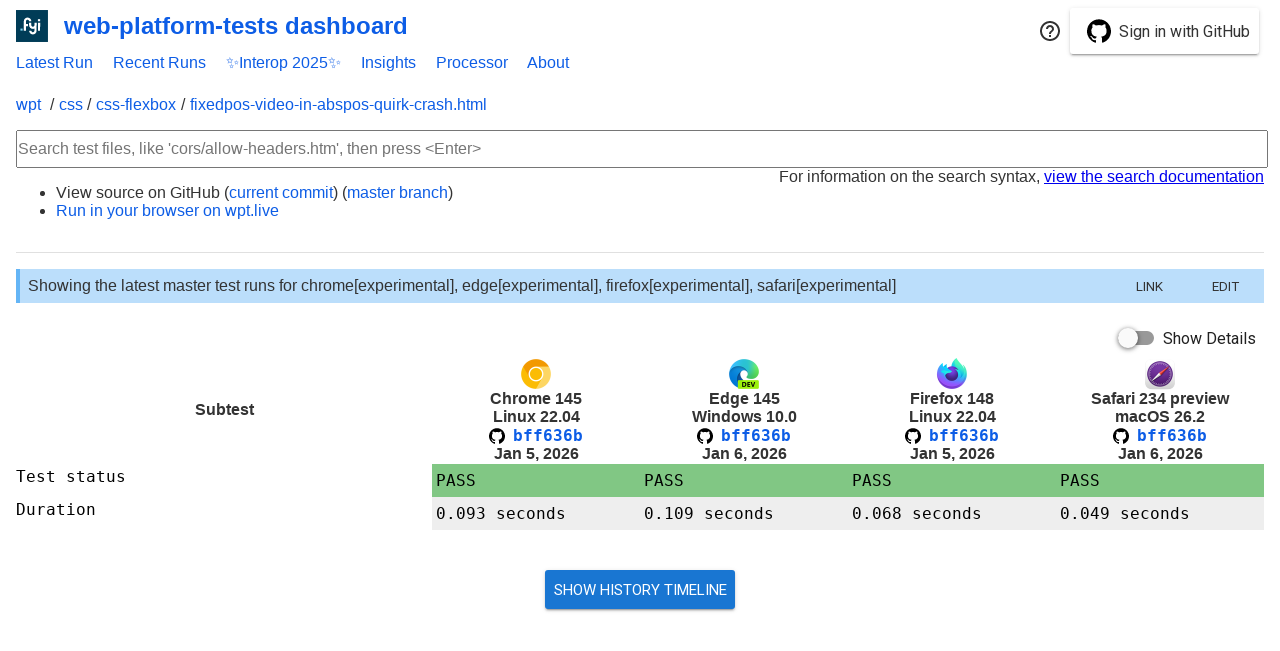

--- FILE ---
content_type: text/html; charset=utf-8
request_url: https://wpt.fyi/results/css/css-flexbox/fixedpos-video-in-abspos-quirk-crash.html
body_size: 597
content:
<!DOCTYPE html>
<html lang="en">
<head>
<title>web-platform-tests dashboard</title>

<script async src="https://www.googletagmanager.com/gtag/js?id=G-R9Z49K7QCN"></script>
<script>
  window.dataLayer = window.dataLayer || [];
  function gtag(){dataLayer.push(arguments);}
  gtag('js', new Date());

  
  
  
  
  const host = window.location.hostname;
  if (host == "wpt.fyi"){
    gtag('config', 'G-Q5FRYPBBYC');
  } else {
    
    gtag('config', 'G-R9Z49K7QCN');
  }
  window.onerror = function(message, source, lineno, colno) {
    let description;
    
    if (message.toLowerCase().indexOf('script error') > -1) {
      description = `External error: ${message}`;
    } else {
      description = `${message} at ${source}:${lineno}:${colno}`;
    }
    
    gtag('event', 'exception', {'description': description});
  };
</script>

<link rel="stylesheet" href="/static/common.css">
<link rel="icon" href="/static/favicon.ico">
<script src="/node_modules/@webcomponents/webcomponentsjs/webcomponents-loader.js"></script>
<script type="module" src="/components/wpt-header.js"></script>

<script type="module" src="/views/wpt-app.js"></script>
<script type="module" src="/components/test-runs-query.js"></script>
</head>
<body>
  <div id="content">
    <wpt-app  labels="[&#34;experimental&#34;,&#34;master&#34;]" aligned

></wpt-app>
  </div>
</body>
</html>


--- FILE ---
content_type: text/html
request_url: https://storage.googleapis.com/wptd/bff636b3365ad6927a2d3701cc38290cd019fd71/chrome-145.0.7617.0-linux-22.04-0ae2e85244/css/css-flexbox/fixedpos-video-in-abspos-quirk-crash.html
body_size: -465
content:
{"test": "/css/css-flexbox/fixedpos-video-in-abspos-quirk-crash.html", "subsuite": "", "subtests": [], "status": "PASS", "message": null, "duration": 93, "known_intermittent": []}

--- FILE ---
content_type: text/html
request_url: https://storage.googleapis.com/wptd/bff636b3365ad6927a2d3701cc38290cd019fd71/edge-145.0.3734.1-win-10.0-de5408371e/css/css-flexbox/fixedpos-video-in-abspos-quirk-crash.html
body_size: -465
content:
{"test": "/css/css-flexbox/fixedpos-video-in-abspos-quirk-crash.html", "subsuite": "", "subtests": [], "status": "PASS", "message": null, "duration": 109, "known_intermittent": []}

--- FILE ---
content_type: text/html
request_url: https://storage.googleapis.com/wptd/bff636b3365ad6927a2d3701cc38290cd019fd71/firefox-148.0a1-linux-22.04-4b4c6daef7/css/css-flexbox/fixedpos-video-in-abspos-quirk-crash.html
body_size: -466
content:
{"test": "/css/css-flexbox/fixedpos-video-in-abspos-quirk-crash.html", "subsuite": "", "subtests": [], "status": "PASS", "message": null, "duration": 68, "known_intermittent": []}

--- FILE ---
content_type: text/html
request_url: https://storage.googleapis.com/wptd/bff636b3365ad6927a2d3701cc38290cd019fd71/safari-234_preview-mac-26.2-e215a9e735/css/css-flexbox/fixedpos-video-in-abspos-quirk-crash.html
body_size: -125
content:
{"test": "/css/css-flexbox/fixedpos-video-in-abspos-quirk-crash.html", "subsuite": "", "subtests": [], "status": "PASS", "message": null, "duration": 49, "known_intermittent": []}

--- FILE ---
content_type: text/css
request_url: https://wpt.fyi/static/common.css
body_size: 137
content:
* {
  margin: 0;
  padding: 0;
}
body {
  font-size: 16px;
  font-family: Arial;
  color: #333;
  padding: 0 16px;
}
#content {
  margin: 0 auto;
  max-width: 1400px;
  padding-bottom: 2em;
}
a {
  text-decoration: none;
  color: #0d5de6;
}
footer {
  margin: 0.5em 0;
}

wpt-results {
  margin-bottom: 5em;
}

article {
  margin-top: 2em;
  line-height: 1.5em;
  font-size: 1.2em;
}
article h1 {
  font-size: 2em;
  margin-bottom: 0.5em;
}
article h2 {
  font-size: 1.5em;
  margin-bottom: 0.5em;
}
article p, ul {
  margin-bottom: 1em;
}
article ul {
  margin-left: 2em;
}


--- FILE ---
content_type: text/javascript; charset=utf-8
request_url: https://wpt.fyi/node_modules/@vaadin/vaadin-date-picker/theme/lumo/vaadin-date-picker.js
body_size: -112
content:
import './vaadin-date-picker-overlay-styles.js';
import './vaadin-date-picker-overlay-content-styles.js';
import './vaadin-month-calendar-styles.js';
import './vaadin-date-picker-styles.js';
import './vaadin-date-picker-text-field.js';
import '../../src/vaadin-date-picker.js';


--- FILE ---
content_type: text/javascript; charset=utf-8
request_url: https://wpt.fyi/node_modules/@polymer/polymer/lib/legacy/templatizer-behavior.js
body_size: 2137
content:
/**
@license
Copyright (c) 2017 The Polymer Project Authors. All rights reserved.
This code may only be used under the BSD style license found at http://polymer.github.io/LICENSE.txt
The complete set of authors may be found at http://polymer.github.io/AUTHORS.txt
The complete set of contributors may be found at http://polymer.github.io/CONTRIBUTORS.txt
Code distributed by Google as part of the polymer project is also
subject to an additional IP rights grant found at http://polymer.github.io/PATENTS.txt
*/
import { TemplateInstanceBase, templatize, modelForElement } from '../utils/templatize.js'; // eslint-disable-line no-unused-vars

/**
 * @typedef {{
 *   _templatizerTemplate: HTMLTemplateElement,
 *   _parentModel: boolean,
 *   _instanceProps: Object,
 *   _forwardHostPropV2: Function,
 *   _notifyInstancePropV2: Function,
 *   ctor: function(new:TemplateInstanceBase, Object=)
 * }}
 */
let TemplatizerUser; // eslint-disable-line

/**
 * The `Templatizer` behavior adds methods to generate instances of
 * templates that are each managed by an anonymous `PropertyEffects`
 * instance where data-bindings in the stamped template content are bound to
 * accessors on itself.
 *
 * This behavior is provided in Polymer 2.x-3.x as a hybrid-element convenience
 * only.  For non-hybrid usage, the `Templatize` library
 * should be used instead.
 *
 * Example:
 *
 *     import {dom} from '/node_modules/@polymer/polymer/lib/legacy/polymer.dom.js';
 *     // Get a template from somewhere, e.g. light DOM
 *     let template = this.querySelector('template');
 *     // Prepare the template
 *     this.templatize(template);
 *     // Instance the template with an initial data model
 *     let instance = this.stamp({myProp: 'initial'});
 *     // Insert the instance's DOM somewhere, e.g. light DOM
 *     dom(this).appendChild(instance.root);
 *     // Changing a property on the instance will propagate to bindings
 *     // in the template
 *     instance.myProp = 'new value';
 *
 * Users of `Templatizer` may need to implement the following abstract
 * API's to determine how properties and paths from the host should be
 * forwarded into to instances:
 *
 *     _forwardHostPropV2: function(prop, value)
 *
 * Likewise, users may implement these additional abstract API's to determine
 * how instance-specific properties that change on the instance should be
 * forwarded out to the host, if necessary.
 *
 *     _notifyInstancePropV2: function(inst, prop, value)
 *
 * In order to determine which properties are instance-specific and require
 * custom notification via `_notifyInstanceProp`, define an `_instanceProps`
 * object containing keys for each instance prop, for example:
 *
 *     _instanceProps: {
 *       item: true,
 *       index: true
 *     }
 *
 * Any properties used in the template that are not defined in _instanceProp
 * will be forwarded out to the Templatize `owner` automatically.
 *
 * Users may also implement the following abstract function to show or
 * hide any DOM generated using `stamp`:
 *
 *     _showHideChildren: function(shouldHide)
 *
 * Note that some callbacks are suffixed with `V2` in the Polymer 2.x behavior
 * as the implementations will need to differ from the callbacks required
 * by the 1.x Templatizer API due to changes in the `TemplateInstance` API
 * between versions 1.x and 2.x.
 *
 * @polymerBehavior
 */
export const Templatizer = {

  /**
   * Generates an anonymous `TemplateInstance` class (stored as `this.ctor`)
   * for the provided template.  This method should be called once per
   * template to prepare an element for stamping the template, followed
   * by `stamp` to create new instances of the template.
   *
   * @param {!HTMLTemplateElement} template Template to prepare
   * @param {boolean=} mutableData When `true`, the generated class will skip
   *   strict dirty-checking for objects and arrays (always consider them to
   *   be "dirty"). Defaults to false.
   * @return {void}
   * @this {TemplatizerUser}
   */
  templatize(template, mutableData) {
    this._templatizerTemplate = template;
    this.ctor =
        templatize(template, /** @type {!Polymer_PropertyEffects} */ (this), {
          mutableData: Boolean(mutableData),
          parentModel: this._parentModel,
          instanceProps: this._instanceProps,
          forwardHostProp: this._forwardHostPropV2,
          notifyInstanceProp: this._notifyInstancePropV2
        });
  },

  /**
   * Creates an instance of the template prepared by `templatize`.  The object
   * returned is an instance of the anonymous class generated by `templatize`
   * whose `root` property is a document fragment containing newly cloned
   * template content, and which has property accessors corresponding to
   * properties referenced in template bindings.
   *
   * @param {Object=} model Object containing initial property values to
   *   populate into the template bindings.
   * @return {TemplateInstanceBase} Returns the created instance of
   * the template prepared by `templatize`.
   * @this {TemplatizerUser}
   */
  stamp(model) {
    return new this.ctor(model);
  },

  /**
   * Returns the template "model" (`TemplateInstance`) associated with
   * a given element, which serves as the binding scope for the template
   * instance the element is contained in.  A template model should be used
   * to manipulate data associated with this template instance.
   *
   * @param {HTMLElement} el Element for which to return a template model.
   * @return {TemplateInstanceBase} Model representing the binding scope for
   *   the element.
   * @this {TemplatizerUser}
   */
  modelForElement(el) {
    return modelForElement(this._templatizerTemplate, el);
  }
};


--- FILE ---
content_type: text/javascript; charset=utf-8
request_url: https://wpt.fyi/node_modules/@polymer/polymer/lib/legacy/polymer.dom.js
body_size: 4368
content:
/**
@license
Copyright (c) 2017 The Polymer Project Authors. All rights reserved.
This code may only be used under the BSD style license found at http://polymer.github.io/LICENSE.txt
The complete set of authors may be found at http://polymer.github.io/AUTHORS.txt
The complete set of contributors may be found at http://polymer.github.io/CONTRIBUTORS.txt
Code distributed by Google as part of the polymer project is also
subject to an additional IP rights grant found at http://polymer.github.io/PATENTS.txt
*/
import '../utils/boot.js';
import { wrap } from '../utils/wrap.js';
import '../utils/settings.js';
import { FlattenedNodesObserver } from '../utils/flattened-nodes-observer.js';
export { flush, enqueueDebouncer as addDebouncer } from '../utils/flush.js';
/* eslint-disable no-unused-vars */
import { Debouncer } from '../utils/debounce.js';  // used in type annotations
/* eslint-enable no-unused-vars */

const p = Element.prototype;
/**
 * @const {function(this:Node, string): boolean}
 */
const normalizedMatchesSelector = p.matches || p.matchesSelector ||
  p.mozMatchesSelector || p.msMatchesSelector ||
  p.oMatchesSelector || p.webkitMatchesSelector;

/**
 * Cross-platform `element.matches` shim.
 *
 * @function matchesSelector
 * @param {!Node} node Node to check selector against
 * @param {string} selector Selector to match
 * @return {boolean} True if node matched selector
 */
export const matchesSelector = function(node, selector) {
  return normalizedMatchesSelector.call(node, selector);
};

/**
 * Node API wrapper class returned from `Polymer.dom.(target)` when
 * `target` is a `Node`.
 * @implements {PolymerDomApi}
 * @unrestricted
 */
class DomApiNative {

  /**
   * @param {!Node} node Node for which to create a Polymer.dom helper object.
   */
  constructor(node) {
    if (window['ShadyDOM'] && window['ShadyDOM']['inUse']) {
      window['ShadyDOM']['patch'](node);
    }
    this.node = node;
  }

  /**
   * Returns an instance of `FlattenedNodesObserver` that
   * listens for node changes on this element.
   *
   * @param {function(this:HTMLElement, { target: !HTMLElement, addedNodes: !Array<!Element>, removedNodes: !Array<!Element> }):void} callback Called when direct or distributed children
   *   of this element changes
   * @return {!PolymerDomApi.ObserveHandle} Observer instance
   * @override
   */
  observeNodes(callback) {
    return new FlattenedNodesObserver(
        /** @type {!HTMLElement} */(this.node), callback);
  }

  /**
   * Disconnects an observer previously created via `observeNodes`
   *
   * @param {!PolymerDomApi.ObserveHandle} observerHandle Observer instance
   *   to disconnect.
   * @return {void}
   * @override
   */
  unobserveNodes(observerHandle) {
    observerHandle.disconnect();
  }

  /**
   * Provided as a backwards-compatible API only.  This method does nothing.
   * @return {void}
   */
  notifyObserver() {}

  /**
   * Returns true if the provided node is contained with this element's
   * light-DOM children or shadow root, including any nested shadow roots
   * of children therein.
   *
   * @param {Node} node Node to test
   * @return {boolean} Returns true if the given `node` is contained within
   *   this element's light or shadow DOM.
   * @override
   */
  deepContains(node) {
    if (wrap(this.node).contains(node)) {
      return true;
    }
    let n = node;
    let doc = node.ownerDocument;
    // walk from node to `this` or `document`
    while (n && n !== doc && n !== this.node) {
      // use logical parentnode, or native ShadowRoot host
      n = wrap(n).parentNode || wrap(n).host;
    }
    return n === this.node;
  }

  /**
   * Returns the root node of this node.  Equivalent to `getRootNode()`.
   *
   * @return {!Node} Top most element in the dom tree in which the node
   * exists. If the node is connected to a document this is either a
   * shadowRoot or the document; otherwise, it may be the node
   * itself or a node or document fragment containing it.
   * @override
   */
  getOwnerRoot() {
    return wrap(this.node).getRootNode();
  }

  /**
   * For slot elements, returns the nodes assigned to the slot; otherwise
   * an empty array. It is equivalent to `<slot>.addignedNodes({flatten:true})`.
   *
   * @return {!Array<!Node>} Array of assigned nodes
   * @override
   */
  getDistributedNodes() {
    return (this.node.localName === 'slot') ?
      wrap(this.node).assignedNodes({flatten: true}) :
      [];
  }

  /**
   * Returns an array of all slots this element was distributed to.
   *
   * @return {!Array<!HTMLSlotElement>} Description
   * @override
   */
  getDestinationInsertionPoints() {
    let ip$ = [];
    let n = wrap(this.node).assignedSlot;
    while (n) {
      ip$.push(n);
      n = wrap(n).assignedSlot;
    }
    return ip$;
  }

  /**
   * Calls `importNode` on the `ownerDocument` for this node.
   *
   * @param {!Node} node Node to import
   * @param {boolean} deep True if the node should be cloned deeply during
   *   import
   * @return {Node} Clone of given node imported to this owner document
   */
  importNode(node, deep) {
    let doc = this.node instanceof Document ? this.node :
      this.node.ownerDocument;
    return wrap(doc).importNode(node, deep);
  }

  /**
   * @return {!Array<!Node>} Returns a flattened list of all child nodes and
   * nodes assigned to child slots.
   * @override
   */
  getEffectiveChildNodes() {
    return FlattenedNodesObserver.getFlattenedNodes(
        /** @type {!HTMLElement} */ (this.node));
  }

  /**
   * Returns a filtered list of flattened child elements for this element based
   * on the given selector.
   *
   * @param {string} selector Selector to filter nodes against
   * @return {!Array<!HTMLElement>} List of flattened child elements
   * @override
   */
  queryDistributedElements(selector) {
    let c$ = this.getEffectiveChildNodes();
    let list = [];
    for (let i=0, l=c$.length, c; (i<l) && (c=c$[i]); i++) {
      if ((c.nodeType === Node.ELEMENT_NODE) &&
          matchesSelector(c, selector)) {
        list.push(c);
      }
    }
    return list;
  }

  /**
   * For shadow roots, returns the currently focused element within this
   * shadow root.
   *
   * return {Node|undefined} Currently focused element
   * @override
   */
  get activeElement() {
    let node = this.node;
    return node._activeElement !== undefined ? node._activeElement : node.activeElement;
  }
}

function forwardMethods(proto, methods) {
  for (let i=0; i < methods.length; i++) {
    let method = methods[i];
    /* eslint-disable valid-jsdoc */
    proto[method] = /** @this {DomApiNative} */ function() {
      return this.node[method].apply(this.node, arguments);
    };
    /* eslint-enable */
  }
}

function forwardReadOnlyProperties(proto, properties) {
  for (let i=0; i < properties.length; i++) {
    let name = properties[i];
    Object.defineProperty(proto, name, {
      get: function() {
        const domApi = /** @type {DomApiNative} */(this);
        return domApi.node[name];
      },
      configurable: true
    });
  }
}

function forwardProperties(proto, properties) {
  for (let i=0; i < properties.length; i++) {
    let name = properties[i];
    Object.defineProperty(proto, name, {
      /**
       * @this {DomApiNative}
       * @return {*} .
       */
      get: function() {
        return this.node[name];
      },
      /**
       * @this {DomApiNative}
       * @param {*} value .
       */
      set: function(value) {
        this.node[name] = value;
      },
      configurable: true
    });
  }
}


/**
 * Event API wrapper class returned from `dom.(target)` when
 * `target` is an `Event`.
 */
export class EventApi {
  constructor(event) {
    this.event = event;
  }

  /**
   * Returns the first node on the `composedPath` of this event.
   *
   * @return {!EventTarget} The node this event was dispatched to
   */
  get rootTarget() {
    return this.path[0];
  }

  /**
   * Returns the local (re-targeted) target for this event.
   *
   * @return {!EventTarget} The local (re-targeted) target for this event.
   */
  get localTarget() {
    return this.event.target;
  }

  /**
   * Returns the `composedPath` for this event.
   * @return {!Array<!EventTarget>} The nodes this event propagated through
   */
  get path() {
    return this.event.composedPath();
  }
}

/**
 * @function
 * @param {boolean=} deep
 * @return {!Node}
 */
DomApiNative.prototype.cloneNode;
/**
 * @function
 * @param {!Node} node
 * @return {!Node}
 */
DomApiNative.prototype.appendChild;
/**
 * @function
 * @param {!Node} newChild
 * @param {Node} refChild
 * @return {!Node}
 */
DomApiNative.prototype.insertBefore;
/**
 * @function
 * @param {!Node} node
 * @return {!Node}
 */
DomApiNative.prototype.removeChild;
/**
 * @function
 * @param {!Node} oldChild
 * @param {!Node} newChild
 * @return {!Node}
 */
DomApiNative.prototype.replaceChild;
/**
 * @function
 * @param {string} name
 * @param {string} value
 * @return {void}
 */
DomApiNative.prototype.setAttribute;
/**
 * @function
 * @param {string} name
 * @return {void}
 */
DomApiNative.prototype.removeAttribute;
/**
 * @function
 * @param {string} selector
 * @return {?Element}
 */
DomApiNative.prototype.querySelector;
/**
 * @function
 * @param {string} selector
 * @return {!NodeList<!Element>}
 */
DomApiNative.prototype.querySelectorAll;

/** @type {?Node} */
DomApiNative.prototype.parentNode;
/** @type {?Node} */
DomApiNative.prototype.firstChild;
/** @type {?Node} */
DomApiNative.prototype.lastChild;
/** @type {?Node} */
DomApiNative.prototype.nextSibling;
/** @type {?Node} */
DomApiNative.prototype.previousSibling;
/** @type {?HTMLElement} */
DomApiNative.prototype.firstElementChild;
/** @type {?HTMLElement} */
DomApiNative.prototype.lastElementChild;
/** @type {?HTMLElement} */
DomApiNative.prototype.nextElementSibling;
/** @type {?HTMLElement} */
DomApiNative.prototype.previousElementSibling;
/** @type {!Array<!Node>} */
DomApiNative.prototype.childNodes;
/** @type {!Array<!HTMLElement>} */
DomApiNative.prototype.children;
/** @type {?DOMTokenList} */
DomApiNative.prototype.classList;

/** @type {string} */
DomApiNative.prototype.textContent;
/** @type {string} */
DomApiNative.prototype.innerHTML;

let DomApiImpl = DomApiNative;

if (window['ShadyDOM'] && window['ShadyDOM']['inUse'] && window['ShadyDOM']['noPatch'] && window['ShadyDOM']['Wrapper']) {

  /**
   * @private
   * @extends {HTMLElement}
   */
  class Wrapper extends window['ShadyDOM']['Wrapper'] {}

  // copy bespoke API onto wrapper
  Object.getOwnPropertyNames(DomApiNative.prototype).forEach((prop) => {
    if (prop != 'activeElement') {
      Wrapper.prototype[prop] = DomApiNative.prototype[prop];
    }
  });

  // Note, `classList` is here only for legacy compatibility since it does not
  // trigger distribution in v1 Shadow DOM.
  forwardReadOnlyProperties(Wrapper.prototype, [
    'classList'
  ]);

  DomApiImpl = Wrapper;

  Object.defineProperties(EventApi.prototype, {

    // Returns the "lowest" node in the same root as the event's currentTarget.
    // When in `noPatch` mode, this must be calculated by walking the event's
    // path.
    localTarget: {
      get() {
        const current = this.event.currentTarget;
        const currentRoot = current && dom(current).getOwnerRoot();
        const p$ = this.path;
        for (let i = 0; i < p$.length; i++) {
          const e = p$[i];
          if (dom(e).getOwnerRoot() === currentRoot) {
            return e;
          }
        }
      },
      configurable: true
    },

    path: {
      get() {
        return window['ShadyDOM']['composedPath'](this.event);
      },
      configurable: true
    }
  });

} else {

  // Methods that can provoke distribution or must return the logical, not
  // composed tree.
  forwardMethods(DomApiNative.prototype, [
    'cloneNode', 'appendChild', 'insertBefore', 'removeChild',
    'replaceChild', 'setAttribute', 'removeAttribute',
    'querySelector', 'querySelectorAll', 'attachShadow'
  ]);

  // Properties that should return the logical, not composed tree. Note, `classList`
  // is here only for legacy compatibility since it does not trigger distribution
  // in v1 Shadow DOM.
  forwardReadOnlyProperties(DomApiNative.prototype, [
    'parentNode', 'firstChild', 'lastChild',
    'nextSibling', 'previousSibling', 'firstElementChild',
    'lastElementChild', 'nextElementSibling', 'previousElementSibling',
    'childNodes', 'children', 'classList', 'shadowRoot'
  ]);

  forwardProperties(DomApiNative.prototype, [
    'textContent', 'innerHTML', 'className'
  ]);
}

export const DomApi = DomApiImpl;

/**
 * Legacy DOM and Event manipulation API wrapper factory used to abstract
 * differences between native Shadow DOM and "Shady DOM" when polyfilling on
 * older browsers.
 *
 * Note that in Polymer 2.x use of `Polymer.dom` is no longer required and
 * in the majority of cases simply facades directly to the standard native
 * API.
 *
 * @summary Legacy DOM and Event manipulation API wrapper factory used to
 * abstract differences between native Shadow DOM and "Shady DOM."
 * @param {(Node|Event|DomApiNative|EventApi)=} obj Node or event to operate on
 * @return {!DomApiNative|!EventApi} Wrapper providing either node API or event API
 */
export const dom = function(obj) {
  obj = obj || document;
  if (obj instanceof DomApiImpl) {
    return /** @type {!DomApi} */(obj);
  }
  if (obj instanceof EventApi) {
    return /** @type {!EventApi} */(obj);
  }
  let helper = obj['__domApi'];
  if (!helper) {
    if (obj instanceof Event) {
      helper = new EventApi(obj);
    } else {
      helper = new DomApiImpl(/** @type {Node} */(obj));
    }
    obj['__domApi'] = helper;
  }
  return helper;
};


--- FILE ---
content_type: text/javascript; charset=utf-8
request_url: https://wpt.fyi/node_modules/@vaadin/vaadin-lumo-styles/color.js
body_size: 1628
content:
import './version.js';
import '/node_modules/@polymer/polymer/lib/elements/custom-style.js';
import '/node_modules/@polymer/polymer/lib/elements/dom-module.js';
const $_documentContainer = document.createElement('template');

$_documentContainer.innerHTML = `<custom-style>
  <style>
    html {
      /* Base (background) */
      --lumo-base-color: #FFF;

      /* Tint */
      --lumo-tint-5pct: hsla(0, 0%, 100%, 0.3);
      --lumo-tint-10pct: hsla(0, 0%, 100%, 0.37);
      --lumo-tint-20pct: hsla(0, 0%, 100%, 0.44);
      --lumo-tint-30pct: hsla(0, 0%, 100%, 0.5);
      --lumo-tint-40pct: hsla(0, 0%, 100%, 0.57);
      --lumo-tint-50pct: hsla(0, 0%, 100%, 0.64);
      --lumo-tint-60pct: hsla(0, 0%, 100%, 0.7);
      --lumo-tint-70pct: hsla(0, 0%, 100%, 0.77);
      --lumo-tint-80pct: hsla(0, 0%, 100%, 0.84);
      --lumo-tint-90pct: hsla(0, 0%, 100%, 0.9);
      --lumo-tint: #FFF;

      /* Shade */
      --lumo-shade-5pct: hsla(214, 61%, 25%, 0.05);
      --lumo-shade-10pct: hsla(214, 57%, 24%, 0.1);
      --lumo-shade-20pct: hsla(214, 53%, 23%, 0.16);
      --lumo-shade-30pct: hsla(214, 50%, 22%, 0.26);
      --lumo-shade-40pct: hsla(214, 47%, 21%, 0.38);
      --lumo-shade-50pct: hsla(214, 45%, 20%, 0.5);
      --lumo-shade-60pct: hsla(214, 43%, 19%, 0.61);
      --lumo-shade-70pct: hsla(214, 42%, 18%, 0.72);
      --lumo-shade-80pct: hsla(214, 41%, 17%, 0.83);
      --lumo-shade-90pct: hsla(214, 40%, 16%, 0.94);
      --lumo-shade: hsl(214, 35%, 15%);

      /* Contrast */
      --lumo-contrast-5pct: var(--lumo-shade-5pct);
      --lumo-contrast-10pct: var(--lumo-shade-10pct);
      --lumo-contrast-20pct: var(--lumo-shade-20pct);
      --lumo-contrast-30pct: var(--lumo-shade-30pct);
      --lumo-contrast-40pct: var(--lumo-shade-40pct);
      --lumo-contrast-50pct: var(--lumo-shade-50pct);
      --lumo-contrast-60pct: var(--lumo-shade-60pct);
      --lumo-contrast-70pct: var(--lumo-shade-70pct);
      --lumo-contrast-80pct: var(--lumo-shade-80pct);
      --lumo-contrast-90pct: var(--lumo-shade-90pct);
      --lumo-contrast: var(--lumo-shade);

      /* Text */
      --lumo-header-text-color: var(--lumo-contrast);
      --lumo-body-text-color: var(--lumo-contrast-90pct);
      --lumo-secondary-text-color: var(--lumo-contrast-70pct);
      --lumo-tertiary-text-color: var(--lumo-contrast-50pct);
      --lumo-disabled-text-color: var(--lumo-contrast-30pct);

      /* Primary */
      --lumo-primary-color: hsl(214, 90%, 52%);
      --lumo-primary-color-50pct: hsla(214, 90%, 52%, 0.5);
      --lumo-primary-color-10pct: hsla(214, 90%, 52%, 0.1);
      --lumo-primary-text-color: var(--lumo-primary-color);
      --lumo-primary-contrast-color: #FFF;

      /* Error */
      --lumo-error-color: hsl(3, 100%, 61%);
      --lumo-error-color-50pct: hsla(3, 100%, 60%, 0.5);
      --lumo-error-color-10pct: hsla(3, 100%, 60%, 0.1);
      --lumo-error-text-color: hsl(3, 92%, 53%);
      --lumo-error-contrast-color: #FFF;

      /* Success */
      --lumo-success-color: hsl(145, 80%, 42%); /* hsl(144,82%,37%); */
      --lumo-success-color-50pct: hsla(145, 76%, 44%, 0.55);
      --lumo-success-color-10pct: hsla(145, 76%, 44%, 0.12);
      --lumo-success-text-color: hsl(145, 100%, 32%);
      --lumo-success-contrast-color: #FFF;
    }
  </style>
</custom-style><dom-module id="lumo-color">
  <template>
    <style>
      [theme~="dark"] {
        /* Base (background) */
        --lumo-base-color: hsl(214, 35%, 21%);

        /* Tint */
        --lumo-tint-5pct: hsla(214, 65%, 85%, 0.06);
        --lumo-tint-10pct: hsla(214, 60%, 80%, 0.14);
        --lumo-tint-20pct: hsla(214, 64%, 82%, 0.23);
        --lumo-tint-30pct: hsla(214, 69%, 84%, 0.32);
        --lumo-tint-40pct: hsla(214, 73%, 86%, 0.41);
        --lumo-tint-50pct: hsla(214, 78%, 88%, 0.5);
        --lumo-tint-60pct: hsla(214, 82%, 90%, 0.6);
        --lumo-tint-70pct: hsla(214, 87%, 92%, 0.7);
        --lumo-tint-80pct: hsla(214, 91%, 94%, 0.8);
        --lumo-tint-90pct: hsla(214, 96%, 96%, 0.9);
        --lumo-tint: hsl(214, 100%, 98%);

        /* Shade */
        --lumo-shade-5pct: hsla(214, 0%, 0%, 0.07);
        --lumo-shade-10pct: hsla(214, 4%, 2%, 0.15);
        --lumo-shade-20pct: hsla(214, 8%, 4%, 0.23);
        --lumo-shade-30pct: hsla(214, 12%, 6%, 0.32);
        --lumo-shade-40pct: hsla(214, 16%, 8%, 0.41);
        --lumo-shade-50pct: hsla(214, 20%, 10%, 0.5);
        --lumo-shade-60pct: hsla(214, 24%, 12%, 0.6);
        --lumo-shade-70pct: hsla(214, 28%, 13%, 0.7);
        --lumo-shade-80pct: hsla(214, 32%, 13%, 0.8);
        --lumo-shade-90pct: hsla(214, 33%, 13%, 0.9);
        --lumo-shade: hsl(214, 33%, 13%);

        /* Contrast */
        --lumo-contrast-5pct: var(--lumo-tint-5pct);
        --lumo-contrast-10pct: var(--lumo-tint-10pct);
        --lumo-contrast-20pct: var(--lumo-tint-20pct);
        --lumo-contrast-30pct: var(--lumo-tint-30pct);
        --lumo-contrast-40pct: var(--lumo-tint-40pct);
        --lumo-contrast-50pct: var(--lumo-tint-50pct);
        --lumo-contrast-60pct: var(--lumo-tint-60pct);
        --lumo-contrast-70pct: var(--lumo-tint-70pct);
        --lumo-contrast-80pct: var(--lumo-tint-80pct);
        --lumo-contrast-90pct: var(--lumo-tint-90pct);
        --lumo-contrast: var(--lumo-tint);

        /* Text */
        --lumo-header-text-color: var(--lumo-contrast);
        --lumo-body-text-color: var(--lumo-contrast-90pct);
        --lumo-secondary-text-color: var(--lumo-contrast-70pct);
        --lumo-tertiary-text-color: var(--lumo-contrast-50pct);
        --lumo-disabled-text-color: var(--lumo-contrast-30pct);

        /* Primary */
        --lumo-primary-color: hsl(214, 86%, 55%);
        --lumo-primary-color-50pct: hsla(214, 86%, 55%, 0.5);
        --lumo-primary-color-10pct: hsla(214, 90%, 63%, 0.1);
        --lumo-primary-text-color: hsl(214, 100%, 70%);
        --lumo-primary-contrast-color: #FFF;

        /* Error */
        --lumo-error-color: hsl(3, 90%, 63%);
        --lumo-error-color-50pct: hsla(3, 90%, 63%, 0.5);
        --lumo-error-color-10pct: hsla(3, 90%, 63%, 0.1);
        --lumo-error-text-color: hsl(3, 100%, 67%);

        /* Success */
        --lumo-success-color: hsl(145, 65%, 42%);
        --lumo-success-color-50pct: hsla(145, 65%, 42%, 0.5);
        --lumo-success-color-10pct: hsla(145, 65%, 42%, 0.1);
        --lumo-success-text-color: hsl(145, 85%, 47%);
      }

      html {
        color: var(--lumo-body-text-color);
        background-color: var(--lumo-base-color);
      }

      [theme~="dark"] {
        color: var(--lumo-body-text-color);
        background-color: var(--lumo-base-color);
      }

      h1,
      h2,
      h3,
      h4,
      h5,
      h6 {
        color: var(--lumo-header-text-color);
      }

      a {
        color: var(--lumo-primary-text-color);
      }

      blockquote {
        color: var(--lumo-secondary-text-color);
      }

      code,
      pre {
        background-color: var(--lumo-contrast-10pct);
        border-radius: var(--lumo-border-radius-m);
      }
    </style>
  </template>
</dom-module><dom-module id="lumo-color-legacy">
  <template>
    <style include="lumo-color">
      :host {
        color: var(--lumo-body-text-color) !important;
        background-color: var(--lumo-base-color) !important;
      }
    </style>
  </template>
</dom-module>`;

document.head.appendChild($_documentContainer.content);

/* Only needed for IE11 when you want to use the dark palette inside the light palette */
/*
  FIXME(polymer-modulizer): the above comments were extracted
  from HTML and may be out of place here. Review them and
  then delete this comment!
*/
;


--- FILE ---
content_type: text/javascript; charset=utf-8
request_url: https://wpt.fyi/node_modules/@vaadin/vaadin-date-picker/theme/lumo/vaadin-date-picker-styles.js
body_size: 172
content:
import '/node_modules/@vaadin/vaadin-lumo-styles/font-icons.js';
import '/node_modules/@vaadin/vaadin-lumo-styles/mixins/field-button.js';
import { html } from '/node_modules/@polymer/polymer/lib/utils/html-tag.js';

const $_documentContainer = html`<dom-module id="lumo-date-picker" theme-for="vaadin-date-picker">
  <template>
    <style include="lumo-field-button">
      :host {
        outline: none;
      }

      [part="toggle-button"]::before {
        content: var(--lumo-icons-calendar);
      }

      [part="clear-button"]::before {
        content: var(--lumo-icons-cross);
      }

      @media (max-width: 420px), (max-height: 420px) {
        [part="overlay-content"] {
          height: 70vh;
        }
      }
    </style>
  </template>
</dom-module>`;

document.head.appendChild($_documentContainer.content);


--- FILE ---
content_type: application/javascript
request_url: https://wpt.fyi/components/test-search.js
body_size: 4803
content:
/**
 * Copyright 2018 The WPT Dashboard Project. All rights reserved.
 * Use of this source code is governed by a BSD-style license that can be
 * found in the LICENSE file.
 */

import '../node_modules/@polymer/paper-tooltip/paper-tooltip.js';
import { html } from '../node_modules/@polymer/polymer/polymer-element.js';
import { PolymerElement } from '../node_modules/@polymer/polymer/polymer-element.js';
import { WPTFlags } from './wpt-flags.js';
import './ohm.js';
import { AllBrowserNames } from './product-info.js';

const statuses = [
  'pass',
  'ok',
  'error',
  'timeout',
  'notrun',
  'fail',
  'crash',
  'skip',
  'assert',
  'unknown',
  'missing', // UI calls unknown missing.
];

const atoms = {
  status: statuses,
};

for (const b of AllBrowserNames) {
  atoms[b] = statuses;
}

/* global ohm */
const QUERY_GRAMMAR = ohm.grammar(`
  Query {
    Root = ListOf<OrQ, space*>

    OrQ = NonemptyListOf<AndQ, or>

    AndQ = NonemptyListOf<Q, and>

    Q = All
      | None
      | Count
      | Sequential
      | Exists

    All = "all(" ListOf<Exp, space*> ")"

    None = "none(" ListOf<Exp, space*> ")"

    Sequential = "seq(" ListOf<Exp, space*> ")"

    Count = CountSpecifier "(" Exp ")"

    CountSpecifier
      = "count" ":"? inequality number -- countInequality
      | "count:" number                -- countN
      | "three"                        -- count3
      | "two"                          -- count2
      | "one"                          -- count1

    Exists
      = "exists(" ListOf<Exp, space*> ")" -- explicit
      | AndPart                           -- implicit


    Exp = NonemptyListOf<OrPart, or>

    OrPart = NonemptyListOf<AndPart, and>

    AndPart
      = NestedExp
      | Fragment    -- fragment

    NestedExp
      = "(" Exp ")"   -- paren
      | not NestedExp -- not

    or
      = "|"
      | caseInsensitive<"or">

    and
      = "&"
      | caseInsensitive<"and">

    not
      = "!"
      | "not"

    inequality
      = ">="
      | "<="
      | ">"
      | "<"
      | "="

    Fragment
      = not Fragment -- not
      | linkExp
      | isExp
      | triagedExp
      | labelExp
      | webFeatureExp
      | statusExp
      | subtestExp
      | pathExp
      | patternExp

    statusExp
      = caseInsensitive<"status"> ":" statusLiteral  -- eq
      | caseInsensitive<"status"> ":!" statusLiteral -- neq
      | productSpec ":" statusLiteral                -- product_eq
      | productSpec ":!" statusLiteral               -- product_neq

    subtestExp
      = caseInsensitive<"subtest"> ":" nameFragment

    pathExp
      = caseInsensitive<"path"> ":" nameFragment

    linkExp
      = caseInsensitive<"link"> ":" nameFragment

    triagedExp
      = caseInsensitive<"triaged"> ":" browserName
      | caseInsensitive<"triaged"> ":" "test-issue"

    labelExp
      = caseInsensitive<"label"> ":" nameFragment

    webFeatureExp
      = caseInsensitive<"feature"> ":" nameFragment

    isExp
      = caseInsensitive<"is"> ":" metadataQualityLiteral

    patternExp = nameFragment

    productSpec = browserName ("-" browserVersion)?

    browserName
      = ${AllBrowserNames.map(b => 'caseInsensitive<"' + b + '">').join('\n      |')}

    browserVersion = number ("." number)*

    statusLiteral
      = ${statuses.map(s => 'caseInsensitive<"' + s + '">').join('\n      |')}

    metadataQualityLiteral
      = caseInsensitive<"different">
      | caseInsensitive<"tentative">
      | caseInsensitive<"optional">

    nameFragment
      = basicNameFragment                       -- basic
      | quotemark complexNameFragment quotemark -- quoted

    basicNameFragment = basicNameFragmentChar+

    complexNameFragment = nameFragmentChar+ (space+ nameFragmentChar+)*

    basicNameFragmentChar
      = letter
      | digit
      | "/"
      | "."
      | "-"
      | "_"
      | "?"

    nameFragmentChar
      = "\\x00".."\\x08"
      | "\\x0E".."\\x1F"
      | "\\x21"
      | "\\x23".."\\uFFFF"

    number = digit+
    quotemark = "\\""
    backslash = "\\\\"
  }
`);
/* eslint-disable */
const evalNot = (n, p) => {
  return {not: p.eval()};
};
const evalSelf = p => p.eval();
const emptyQuery = Object.freeze({exists: [{pattern: ''}]});
const andConjunction = l => {
  const ps = l.eval();
  return ps.length === 1 ? ps[0] : {and: ps};
};
const orConjunction = l => {
  const ps = l.eval();
  return ps.length === 1 ? ps[0] : {or: ps};
};
const QUERY_SEMANTICS = QUERY_GRAMMAR.createSemantics().addOperation('eval', {
  _terminal: function() {
    return this.sourceString;
  },
  Root: (r) => {
    const ps = r.eval();
    if (ps.length === 0) {
      return emptyQuery;
    }
    // If there's only separate implicit exists at the root, collapse them.
    const isImplicitExists = p => 'exists' in p && p.exists.length === 1
        || 'and' in p && p.and.every(isImplicitExists)
        || 'or' in p && p.or.every(isImplicitExists);
    if (ps.every(isImplicitExists)) {
      const unwrap = p => 'exists' in p && p.exists[0]
        || 'or' in p && { or: p.or.map(unwrap) }
        || 'and' in p && { and: p.and.map(unwrap) }
        || p;
      return { exists: ps.map(unwrap) };
    }
    if (ps.length === 1) {
      return ps[0];
    }
    return { and: ps };
  },
  OrQ: orConjunction,
  AndQ: andConjunction,
  EmptyListOf: function() {
    return [];
  },
  NonemptyListOf: function(fst, seps, rest) {
    return [fst.eval()].concat(rest.eval());
  },
  Exists_explicit: (l, e, r) => {
    return { exists: e.eval() };
  },
  Exists_implicit: e => {
    return { exists: [e.eval()] };
  },
  All: (_, l, __) => {
    const ps = l.eval();
    return ps.length === 0 ? emptyQuery : { all: ps };
  },
  None: (_, l, __) => {
    const ps = l.eval();
    return ps.length === 0 ? emptyQuery : { none: ps };
  },
  Sequential: (_, l, __) => {
    const ps = l.eval();
    return ps.length === 0 ? emptyQuery : { sequential: ps };
  },
  Count: (cs, _, exp, __) => {
    let count = cs.eval();
    count.where = exp.eval();
    return count;
  },
  CountSpecifier_countInequality: (_, __, c, n) => {
    let inequality = c.eval();
    switch (inequality) {
      case ">=":
        return { moreThan: parseInt(n.eval()) - 1 };
      case ">":
        return { moreThan: n.eval() };
      case "<=":
        return { lessThan: parseInt(n.eval()) + 1 };
      case "<":
        return { lessThan: n.eval() };
      case ":":
      case "=":
        return { count: n.eval() };
    }
    throw new Error('Unexpected inequality ' + inequality);
  },
  CountSpecifier_countN: (_, n) => { return { count: n.eval() }; },
  CountSpecifier_count3: (_) => {return {count: 3}; },
  CountSpecifier_count2: (_) => {return {count: 2}; },
  CountSpecifier_count1: (_) => {return {count: 1}; },
  linkExp: (l, colon, r) => {
    const ps = r.eval();
    return ps.length === 0 ? emptyQuery : {link: ps };
  },
  Exp: orConjunction,
  NestedExp: evalSelf,
  NestedExp_paren: (_, p, __) => p.eval(),
  NestedExp_not: evalNot,
  OrPart: andConjunction,
  AndPart_fragment: evalSelf,
  Fragment: evalSelf,
  Fragment_not: evalNot,
  browserName: (browser) => {
    return browser.sourceString.toUpperCase();
  },
  statusLiteral: (status) => {
    return status.sourceString.toUpperCase() === 'MISSING'
        ? 'UNKNOWN'
        : status.sourceString.toUpperCase();
  },
  statusExp_eq: (l, colon, r) => {
    return { status: r.eval() };
  },
  statusExp_product_eq: (l, colon, r) => {
    return {
      product: l.sourceString.toLowerCase(),
      status: r.eval(),
    };
  },
  statusExp_neq: (l, colonBang, r) => {
    return { status: {not: r.eval() } };
  },
  statusExp_product_neq: (l, colonBang, r) => {
    return {
      product: l.sourceString.toLowerCase(),
      status: {not: r.eval()},
    };
  },
  isExp: (l, colon, r) => {
    return { is: r.eval() };
  },
  triagedExp: (l, colon, r) => {
    const ps = r.eval();
    if (ps.length === 0) {
      return emptyQuery;
    }
    // Test-level issues are represented on the backend as an empty product.
    return { triaged: ps.toLowerCase().replace('test-issue', '') };
  },
  labelExp: (l, colon, r) => {
    const ps = r.eval();
    return ps.length === 0 ? emptyQuery : {label: ps };
  },
  webFeatureExp: (l, colon, r) => {
    const ps = r.eval();
    return ps.length === 0 ? emptyQuery : {feature: ps };
  },
  subtestExp: (l, colon, r) => {
    return { subtest: r.eval() };
  },
  pathExp: (l, colon, r) => {
    return { path: r.eval() };
  },
  patternExp: (p) => {
    return { pattern: p.eval() };
  },
  nameFragment_basic: (p) => {
    return p.sourceString;
  },
  nameFragment_quoted: (_, chars,  __) => {
    return chars.sourceString;
  },
  backslash: (v) => '\\',
  quotemark: (v) => '"',
  number: (v) => parseInt(v.sourceString),
});
/* eslint-enable */

const QUERY_DEBOUNCE_ID = Symbol('query_debounce_timeout');

class TestSearch extends WPTFlags(PolymerElement) {
  static get template() {
    return html`
    <style>
      input.query {
        font-size: 16px;
        display: block;
        padding: 0.5em 0;
        width: 100%;
      }
      .help {
        float: right;
      }
    </style>

    <div>
      <input class="query" list="query-list" aria-label="Search test files"
             value="{{ queryInput::input }}" placeholder="[[placeholder]]"
             onchange="[[onChange]]" onkeyup="[[onKeyUp]]" onkeydown="[[onKeyDown]]" onfocus="[[onFocus]]" onblur="[[onBlur]]">
      <span class="help">
        For information on the search syntax, <a href="https://github.com/web-platform-tests/wpt.fyi/blob/main/api/query/README.md">view the search documentation</a>
      </span>

      <!-- TODO(markdittmer): Static id will break multiple search components. -->
      <datalist id="query-list"></datalist>
      <paper-tooltip position="top" manual-mode="true">
        Press &lt;Enter&gt; to commit query
      </paper-tooltip>
    </div>
`;
  }

  static get QUERY_GRAMMAR() {
    return QUERY_GRAMMAR;
  }
  static get QUERY_SEMANTICS() {
    return QUERY_SEMANTICS;
  }
  static get is() {
    return 'test-search';
  }
  static get properties() {
    return {
      placeholder: {
        type: String,
        value: 'Search test files, like \'cors/allow-headers.htm\', then press <Enter>',
      },
      // Query input string
      queryInput: {
        type: String,
        notify: true,
        observer: 'queryInputChanged'
      },
      // Debounced + normalized query string.
      query: {
        type: String,
        notify: true,
        observer: 'queryUpdated',
      },
      structuredQuery: {
        type: Object,
        notify: true,
      },
      results: {
        type: Array,
        notify: true,
      },
      testPaths: Set,
      onKeyUp: Function,
      onChange: Function,
      onFocus: Function,
      onBlur: Function,
    };
  }

  constructor() {
    super();

    this.onChange = this.handleChange.bind(this);
    this.onFocus = this.handleFocus.bind(this);
    this.onBlur = this.handleBlur.bind(this);
    this.onKeyUp = this.handleKeyUp.bind(this);
    this.onKeyDown = this.handleKeyDown.bind(this);
  }

  ready() {
    super.ready();
    this._createMethodObserver('updateDatalist(query, testPaths)');
    this.queryInput = this.query;
  }

  queryUpdated(query) {
    this.queryInput = query;
    if (this.structuredQueries) {
      if (!query) {
        this.structuredQuery = null;
      } else {
        try {
          this.structuredQuery = Object.freeze(this.parseAndInterpretQuery(query));
        // eslint-disable-next-line no-unused-vars
        } catch (err) {
          // TODO: Handle query parse/interpret error.
        }
      }
    }
  }

  parseAndInterpretQuery(query) {
    const p = QUERY_GRAMMAR.match(query);
    if (!p.succeeded()) {
      throw new Error(`Failed to parse query: ${query}`);
    }

    return QUERY_SEMANTICS(p).eval();
  }

  updateDatalist(query, paths) {
    const datalist = this.shadowRoot.querySelector('datalist');
    datalist.innerHTML = '';
    for (const atomPrefix of Object.keys(atoms)) {
      if (!query || atomPrefix.startsWith(query)) {
        const option = document.createElement('option');
        option.setAttribute('value', atomPrefix + ':');
        option.setAttribute('atom', atomPrefix);
        datalist.appendChild(option);
      } else if (query) {
        for (const value of atoms[atomPrefix].map(v => `${atomPrefix}:${v}`)) {
          if (value.startsWith(query)) {
            const option = document.createElement('option');
            option.setAttribute('value', value);
            option.setAttribute('atom', value);
            datalist.appendChild(option);
          }
        }
      }
    }
    if (paths) {
      let matches = Array.from(paths);
      if (query) {
        matches = matches
          .filter(p => p.toLowerCase().includes(query))
          .sort((p1, p2) => p1.indexOf(query) - p2.indexOf(query));
      }
      for (const match of matches.slice(0, 10 - datalist.children.length)) {
        const option = document.createElement('option');
        option.setAttribute('value', match);
        datalist.appendChild(option);
      }
    }
  }

  queryInputChanged(_, oldQuery) {
    // Debounce first initialization.
    if (typeof(oldQuery) === 'undefined') {
      return;
    }
    if (this[QUERY_DEBOUNCE_ID]) {
      window.clearTimeout(this[QUERY_DEBOUNCE_ID]);
    }
    this[QUERY_DEBOUNCE_ID] = window.setTimeout(this.latchQuery.bind(this), 500);
  }

  latchQuery() {
    this.query = (this.queryInput || '').toLowerCase();
  }

  commitQuery() {
    this.query = this.queryInput;
    this.dispatchEvent(new CustomEvent('commit', {
      detail: {
        query: this.query,
        structuredQuery: this.structuredQuery,
      },
    }));
    this.shadowRoot.querySelector('.query').blur();
  }

  handleKeyDown(e) {
    // Prevent tab key navigation on search bar.
    if (e.keyCode === 9) {
      e.preventDefault();
      return false;
    }
  }

  handleKeyUp(e) {
    // Commit when enter key was pressed
    if (e.keyCode === 13) {
      this.commitQuery();
    }
  }

  handleChange(e) {
    const opts = Array.from(this.shadowRoot.querySelectorAll('option'));
    if (opts.length === 0) {
      return;
    }

    const path = e.target.value;
    const autocompleteSelection =
      opts.find(o => o.getAttribute('value').toLowerCase().includes(path.toLowerCase()));
    if (autocompleteSelection) {
      if (autocompleteSelection.getAttribute('atom')) {
        return;
      }
      if (autocompleteSelection.value.toLowerCase() === path.toLowerCase()) {
        this.dispatchEvent(new CustomEvent('autocomplete', {
          detail: {path: autocompleteSelection.value},
        }));
        this.shadowRoot.querySelector('.query').blur();
      }
    }
  }

  handleFocus() {
    this.shadowRoot.querySelector('paper-tooltip').show();
  }

  handleBlur() {
    this.shadowRoot.querySelector('paper-tooltip').hide();
  }

  clear() {
    this.query = '';
    this.queryInput = '';
  }
}
window.customElements.define(TestSearch.is, TestSearch);

export { TestSearch };


--- FILE ---
content_type: application/javascript
request_url: https://wpt.fyi/components/test-results-history-timeline.js
body_size: 3123
content:
/**
 * Copyright 2023 The WPT Dashboard Project. All rights reserved.
 * Use of this source code is governed by a BSD-style license that can be
 * found in the LICENSE file.
 */

import { PolymerElement, html } from '../node_modules/@polymer/polymer/polymer-element.js';
const pageStyle = getComputedStyle(document.body);
import { PathInfo } from './path.js';

const PASS_COLOR = pageStyle.getPropertyValue('--paper-green-300');
const FAIL_COLOR = pageStyle.getPropertyValue('--paper-red-300');
const NEUTRAL_COLOR = pageStyle.getPropertyValue('--paper-grey-300');
const COLOR_MAPPING = {
  // Passing statuses
  OK: PASS_COLOR,
  PASS: PASS_COLOR,

  // Failing statuses
  CRASHED: FAIL_COLOR,
  ERROR: FAIL_COLOR,
  FAIL: FAIL_COLOR,
  NOTRUN: FAIL_COLOR,
  PRECONDITION_FAILED: FAIL_COLOR,
  TIMEOUT: FAIL_COLOR,

  // Neutral statuses
  MISSING: NEUTRAL_COLOR,
  SKIPPED: NEUTRAL_COLOR,
  default: NEUTRAL_COLOR,
};

const BROWSER_NAMES = [
  'chrome',
  'edge',
  'firefox',
  'safari'
];

class TestResultsTimeline extends PathInfo(PolymerElement) {
  static get template() {
    return html`
        <style>
          .chart rect, .chart text {
            cursor: pointer;
          }
          .browser {
            height: 2rem;
            margin-bottom: -0.5rem;
          }
        </style>
        <h2>
          <img class="browser" alt="chrome chrome,canary,experimental,master,taskcluster,user:chromium-wpt-export-bot,prod logo" src="/static/chrome-canary_64x64.png">
          Chrome
        </h2>
        <div class="chart" id="chromeHistoryChart"></div>

        <h2>
          <img class="browser" alt="edge azure,dev,edge,edgechromium,experimental,master,prod logo" src="/static/edge-dev_64x64.png">
          Edge
        </h2>
        <div class="chart" id="edgeHistoryChart"></div>

        <h2>
          <img class="browser" alt="firefox experimental,firefox,master,nightly,taskcluster,user:chromium-wpt-export-bot,prod logo" src="/static/firefox-nightly_64x64.png">
          Firefox
        </h2>
        <div class="chart" id="firefoxHistoryChart"></div>

        <h2>
          <img class="browser" alt="safari azure,experimental,master,preview,safari,prod logo" src="/static/safari-preview_64x64.png">
          Safari
        </h2>
        <div class="chart" id="safariHistoryChart"></div>
        `;
  }

  static get properties() {
    return {
      dataTable: Object,
      runIDs: Array,
      path: String,
      showTestHistory: {
        type: Boolean,
        value: false,
      },
      subtestNames: Array,
    };
  }

  static get observers() {
    return [
      'displayCharts(showTestHistory, path, subtestNames)',
    ];
  }

  static get is() {
    return 'test-results-history-timeline';
  }

  displayCharts(showTestHistory, path, subtestNames) {
    if (!path || !showTestHistory || !this.computePathIsATestFile(path)) {
      return;
    }

    // Get the test history data and then populate the chart
    Promise.all([
      this.getTestHistory(path),
      this.loadCharts()
    ]).then(() => this.updateAllCharts(this.historicalData, subtestNames));

    // Google Charts is not responsive, even if one sets a percentage-width, so
    // we add a resize observer to redraw the chart if the size changes.
    window.addEventListener('resize', () => {
      this.updateAllCharts(this.historicalData, subtestNames);
    });
  }

  // Load Google charts for test history display
  async loadCharts() {
    await window.google.charts.load('current', { packages: ['timeline'] });
  }

  updateAllCharts(historicalData, subtestNames) {
    const divNames = [
      'chromeHistoryChart',
      'edgeHistoryChart',
      'firefoxHistoryChart',
      'safariHistoryChart'
    ];

    // Render charts using an array
    this.charts = [null, null, null, null];
    // Store run IDs for creating URLs
    this.chartRunIDs = [[],[],[],[]];

    divNames.forEach((name, i) => {
      this.updateChart(historicalData[BROWSER_NAMES[i]], name, i, subtestNames);
    });
  }

  updateChart(browserTestData, divID, chartIndex, subtestNames) {
    // Our observer may be called before the historical data has been fetched,
    // so debounce that.
    if (!browserTestData || !subtestNames) {
      return;
    }

    // Fetching the data table first ensures that Google Charts has been loaded.
    // Using timeline chart
    // https://developers.google.com/chart/interactive/docs/gallery/timeline
    const div = this.$[divID];
    this.charts[chartIndex] = new window.google.visualization.Timeline(div);

    this.dataTable = new window.google.visualization.DataTable();

    // Set up columns, including tooltip information and style guidelines
    this.dataTable.addColumn({ type: 'string', id: 'Subtest' });
    this.dataTable.addColumn({ type: 'string', id: 'Status' });

    // style and tooltip columns that are not displayed
    this.dataTable.addColumn({ type: 'string', id: 'style', role: 'style' });
    this.dataTable.addColumn({ type: 'string', role: 'tooltip' });

    this.dataTable.addColumn({ type: 'date', id: 'Start' });
    this.dataTable.addColumn({ type: 'date', id: 'End' });

    const dataTableRows = [];
    const now = new Date();
    this.chartRunIDs[chartIndex] = [];

    // Create a row for each subtest
    subtestNames.forEach(subtestName => {
      if (!browserTestData[subtestName]) {
        return;
      }
      for (let i = 0; i < browserTestData[subtestName].length; i++) {
        const dataPoint = browserTestData[subtestName][i];
        const startDate = new Date(dataPoint.date);

        // Use the next entry as the end date, or use present time if this
        // is the last entry
        let endDate = now;
        if (i + 1 !== browserTestData[subtestName].length) {
          const nextDataPoint = browserTestData[subtestName][i + 1];
          endDate = new Date(nextDataPoint.date);
        }

        // If this is the main test status, name it based on the amount of subtests
        let subtestDisplayName = subtestName;
        if (subtestName === '') {
          subtestDisplayName = (subtestNames.length > 1) ? 'Harness status' : 'Test status';
        }

        const tooltip =
          `${dataPoint.status} ${startDate.toLocaleDateString()}-${endDate.toLocaleDateString()}`;
        const statusColor = COLOR_MAPPING[dataPoint.status] || COLOR_MAPPING.default;

        // Add the run ID to array of run IDs to use for links
        this.chartRunIDs[chartIndex].push(dataPoint.run_id);

        dataTableRows.push([
          subtestDisplayName,
          dataPoint.status,
          statusColor,
          tooltip,
          startDate,
          endDate,
        ]);
      }
    });

    const getChartHeight = numOfSubTests => {
      const testHeight = 41;
      const xAxisHeight = 50;
      if(numOfSubTests <= 30) {
        return (numOfSubTests * testHeight) + xAxisHeight;
      }
      return (20 * testHeight) + xAxisHeight;
    };

    let options = {
      // height = # of tests * row height + x axis labels height
      height: (getChartHeight(this.subtestNames.length)),
      tooltip: {
        isHtml: false,
      },
    };
    this.dataTable.addRows(dataTableRows);

    // handler to allow rows to be clicked and navigate to the run url
    // https://stackoverflow.com/questions/40928971/how-to-customize-google-chart-with-hyperlink-in-the-label
    const statusSelectHandler = (chartIndex) => {
      const selection = this.charts[chartIndex].getSelection();
      if (selection.length > 0) {
        const index = selection[0].row;
        const runIDs = this.chartRunIDs[chartIndex];

        if (index !== undefined && runIDs.length > index) {
          window.open(`/results/?run_id=${runIDs[index]}`, '_blank');
        }
      }
    };
    window.google.visualization.events.addListener(
      this.charts[chartIndex], 'select', () => statusSelectHandler(chartIndex));

    if (dataTableRows.length > 0) {
      this.charts[chartIndex].draw(this.dataTable, options);
    } else {
      div.innerHTML = 'No browser historical data found for this test.';
    }
  }

  // get test history and aligned run data
  async getTestHistory(path) {
    // If there is existing data, clear it to make sure nothing is cached
    if(this.historicalData) {
      this.historicalData = {};
    }

    const options = {
      method: 'POST',
      headers: {
        'Content-Type': 'application/json'
      },
      body: JSON.stringify({ test_name: path})
    };

    this.historicalData = await fetch('/api/history', options)
      .then(r => r.json()).then(data => data.results);
  }
}


window.customElements.define(TestResultsTimeline.is, TestResultsTimeline);

export { TestResultsTimeline };


--- FILE ---
content_type: text/javascript; charset=utf-8
request_url: https://wpt.fyi/node_modules/@polymer/iron-location/iron-location.js
body_size: 4088
content:
/**
@license
Copyright (c) 2015 The Polymer Project Authors. All rights reserved.
This code may only be used under the BSD style license found at
http://polymer.github.io/LICENSE.txt The complete set of authors may be found at
http://polymer.github.io/AUTHORS.txt The complete set of contributors may be
found at http://polymer.github.io/CONTRIBUTORS.txt Code distributed by Google as
part of the polymer project is also subject to an additional IP rights grant
found at http://polymer.github.io/PATENTS.txt
*/
import '/node_modules/@polymer/polymer/polymer-legacy.js';

import {Polymer} from '/node_modules/@polymer/polymer/lib/legacy/polymer-fn.js';
import {dom} from '/node_modules/@polymer/polymer/lib/legacy/polymer.dom.js';
/**

The `iron-location` element manages binding to and from the current URL.

iron-location is the first, and lowest level element in the Polymer team's
routing system. This is a beta release of iron-location as we continue work
on higher level elements, and as such iron-location may undergo breaking
changes.

#### Properties

When the URL is: `/search?query=583#details` iron-location's properties will be:

  - path: `'/search'`
  - query: `'query=583'`
  - hash: `'details'`

These bindings are bidirectional. Modifying them will in turn modify the URL.

iron-location is only active while it is attached to the document.

#### Links

While iron-location is active in the document it will intercept clicks on links
within your site, updating the URL pushing the updated URL out through the
databinding system. iron-location only intercepts clicks with the intent to
open in the same window, so middle mouse clicks and ctrl/cmd clicks work fine.

You can customize this behavior with the `urlSpaceRegex`.

#### Dwell Time

iron-location protects against accidental history spamming by only adding
entries to the user's history if the URL stays unchanged for `dwellTime`
milliseconds.

@demo demo/index.html

 */
Polymer({
  is: 'iron-location',
  _template: null,

  properties: {
    /**
     * The pathname component of the URL.
     */
    path: {
      type: String,
      notify: true,
      value: function() {
        return window.decodeURIComponent(window.location.pathname);
      }
    },

    /**
     * The query string portion of the URL.
     */
    query: {
      type: String,
      notify: true,
      value: function() {
        return window.location.search.slice(1);
      }
    },

    /**
     * The hash component of the URL.
     */
    hash: {
      type: String,
      notify: true,
      value: function() {
        return window.decodeURIComponent(window.location.hash.slice(1));
      }
    },

    /**
     * If the user was on a URL for less than `dwellTime` milliseconds, it
     * won't be added to the browser's history, but instead will be replaced
     * by the next entry.
     *
     * This is to prevent large numbers of entries from clogging up the user's
     * browser history. Disable by setting to a negative number.
     */
    dwellTime: {type: Number, value: 2000},

    /**
     * A regexp that defines the set of URLs that should be considered part
     * of this web app.
     *
     * Clicking on a link that matches this regex won't result in a full page
     * navigation, but will instead just update the URL state in place.
     *
     * This regexp is given everything after the origin in an absolute
     * URL. So to match just URLs that start with /search/ do:
     *     url-space-regex="^/search/"
     *
     * @type {string|RegExp}
     */
    urlSpaceRegex: {type: String, value: ''},

    /**
     * A flag that specifies whether the spaces in query that would normally be
     * encoded as %20 should be encoded as +.
     *
     * Given an example text "hello world", it is encoded in query as
     * - "hello%20world" without the parameter
     * - "hello+world" with the parameter
     */
    encodeSpaceAsPlusInQuery: {type: Boolean, value: false},

    /**
     * urlSpaceRegex, but coerced into a regexp.
     *
     * @type {RegExp}
     */
    _urlSpaceRegExp: {computed: '_makeRegExp(urlSpaceRegex)'},

    _lastChangedAt: {type: Number},

    _initialized: {type: Boolean, value: false}
  },

  hostAttributes: {hidden: true},

  observers: ['_updateUrl(path, query, hash)'],

  created: function() {
    this.__location = window.location;
  },

  attached: function() {
    this.listen(window, 'hashchange', '_hashChanged');
    this.listen(window, 'location-changed', '_urlChanged');
    this.listen(window, 'popstate', '_urlChanged');
    this.listen(
        /** @type {!HTMLBodyElement} */ (document.body),
        'click',
        '_globalOnClick');
    // Give a 200ms grace period to make initial redirects without any
    // additions to the user's history.
    this._lastChangedAt = window.performance.now() - (this.dwellTime - 200);
    this._initialized = true;

    this._urlChanged();
  },

  detached: function() {
    this.unlisten(window, 'hashchange', '_hashChanged');
    this.unlisten(window, 'location-changed', '_urlChanged');
    this.unlisten(window, 'popstate', '_urlChanged');
    this.unlisten(
        /** @type {!HTMLBodyElement} */ (document.body),
        'click',
        '_globalOnClick');
    this._initialized = false;
  },

  _hashChanged: function() {
    this.hash = window.decodeURIComponent(this.__location.hash.substring(1));
  },

  _urlChanged: function() {
    // We want to extract all info out of the updated URL before we
    // try to write anything back into it.
    //
    // i.e. without _dontUpdateUrl we'd overwrite the new path with the old
    // one when we set this.hash. Likewise for query.
    this._dontUpdateUrl = true;
    this._hashChanged();
    this.path = window.decodeURIComponent(this.__location.pathname);
    this.query = this.__location.search.substring(1);
    this._dontUpdateUrl = false;
    this._updateUrl();
  },

  _getUrl: function() {
    var partiallyEncodedPath =
        window.encodeURI(this.path).replace(/\#/g, '%23').replace(/\?/g, '%3F');
    var partiallyEncodedQuery = '';
    if (this.query) {
      partiallyEncodedQuery = '?' + this.query.replace(/\#/g, '%23');
      if (this.encodeSpaceAsPlusInQuery) {
        partiallyEncodedQuery = partiallyEncodedQuery.replace(/\+/g, '%2B')
                                    .replace(/ /g, '+')
                                    .replace(/%20/g, '+');
      } else {
        // required for edge
        partiallyEncodedQuery =
            partiallyEncodedQuery.replace(/\+/g, '%2B').replace(/ /g, '%20');
      }
    }
    var partiallyEncodedHash = '';
    if (this.hash) {
      partiallyEncodedHash = '#' + window.encodeURI(this.hash);
    }
    return (
        partiallyEncodedPath + partiallyEncodedQuery + partiallyEncodedHash);
  },

  _updateUrl: function() {
    if (this._dontUpdateUrl || !this._initialized) {
      return;
    }

    if (this.path === window.decodeURIComponent(this.__location.pathname) &&
        this.query === this.__location.search.substring(1) &&
        this.hash ===
            window.decodeURIComponent(this.__location.hash.substring(1))) {
      // Nothing to do, the current URL is a representation of our properties.
      return;
    }

    var newUrl = this._getUrl();
    // Need to use a full URL in case the containing page has a base URI.
    var fullNewUrl =
        new URL(newUrl, this.__location.protocol + '//' + this.__location.host)
            .href;
    var now = window.performance.now();
    var shouldReplace = this._lastChangedAt + this.dwellTime > now;
    this._lastChangedAt = now;

    if (shouldReplace) {
      window.history.replaceState({}, '', fullNewUrl);
    } else {
      window.history.pushState({}, '', fullNewUrl);
    }

    this.fire('location-changed', {}, {node: window});
  },

  /**
   * A necessary evil so that links work as expected. Does its best to
   * bail out early if possible.
   *
   * @param {MouseEvent} event .
   */
  _globalOnClick: function(event) {
    // If another event handler has stopped this event then there's nothing
    // for us to do. This can happen e.g. when there are multiple
    // iron-location elements in a page.
    if (event.defaultPrevented) {
      return;
    }

    var href = this._getSameOriginLinkHref(event);

    if (!href) {
      return;
    }

    event.preventDefault();

    // If the navigation is to the current page we shouldn't add a history
    // entry or fire a change event.
    if (href === this.__location.href) {
      return;
    }

    window.history.pushState({}, '', href);
    this.fire('location-changed', {}, {node: window});
  },

  /**
   * Returns the absolute URL of the link (if any) that this click event
   * is clicking on, if we can and should override the resulting full
   * page navigation. Returns null otherwise.
   *
   * @param {MouseEvent} event .
   * @return {string?} .
   */
  _getSameOriginLinkHref: function(event) {
    // We only care about left-clicks.
    if (event.button !== 0) {
      return null;
    }

    // We don't want modified clicks, where the intent is to open the page
    // in a new tab.
    if (event.metaKey || event.ctrlKey || event.shiftKey) {
      return null;
    }

    var eventPath = dom(event).path;
    var anchor = null;

    for (var i = 0; i < eventPath.length; i++) {
      var element = eventPath[i];

      if (element.tagName === 'A' && element.href) {
        anchor = element;
        break;
      }
    }

    // If there's no link there's nothing to do.
    if (!anchor) {
      return null;
    }

    // Target blank is a new tab, don't intercept.
    if (anchor.target === '_blank') {
      return null;
    }

    // If the link is for an existing parent frame, don't intercept.
    if ((anchor.target === '_top' || anchor.target === '_parent') &&
        window.top !== window) {
      return null;
    }

    // If the link is a download, don't intercept.
    if (anchor.download) {
      return null;
    }

    var href = anchor.href;

    // It only makes sense for us to intercept same-origin navigations.
    // pushState/replaceState don't work with cross-origin links.
    var url;

    if (document.baseURI != null) {
      url = new URL(href, /** @type {string} */ (document.baseURI));
    } else {
      url = new URL(href);
    }

    var origin;

    // IE Polyfill
    if (this.__location.origin) {
      origin = this.__location.origin;
    } else {
      origin = this.__location.protocol + '//' + this.__location.host;
    }

    var urlOrigin;

    if (url.origin) {
      urlOrigin = url.origin;
    } else {
      // IE always adds port number on HTTP and HTTPS on <a>.host but not on
      // window.location.host
      var urlHost = url.host;
      var urlPort = url.port;
      var urlProtocol = url.protocol;
      var isExtraneousHTTPS = urlProtocol === 'https:' && urlPort === '443';
      var isExtraneousHTTP = urlProtocol === 'http:' && urlPort === '80';

      if (isExtraneousHTTPS || isExtraneousHTTP) {
        urlHost = url.hostname;
      }
      urlOrigin = urlProtocol + '//' + urlHost;
    }

    if (urlOrigin !== origin) {
      return null;
    }

    var normalizedHref = url.pathname + url.search + url.hash;

    // pathname should start with '/', but may not if `new URL` is not supported
    if (normalizedHref[0] !== '/') {
      normalizedHref = '/' + normalizedHref;
    }

    // If we've been configured not to handle this url... don't handle it!
    if (this._urlSpaceRegExp && !this._urlSpaceRegExp.test(normalizedHref)) {
      return null;
    }

    // Need to use a full URL in case the containing page has a base URI.
    var fullNormalizedHref = new URL(normalizedHref, this.__location.href).href;
    return fullNormalizedHref;
  },

  _makeRegExp: function(urlSpaceRegex) {
    return RegExp(urlSpaceRegex);
  }
});


--- FILE ---
content_type: text/javascript; charset=utf-8
request_url: https://wpt.fyi/node_modules/@vaadin/vaadin-button/theme/lumo/vaadin-button.js
body_size: -160
content:
import './vaadin-button-styles.js';
import '../../src/vaadin-button.js';


--- FILE ---
content_type: text/javascript; charset=utf-8
request_url: https://wpt.fyi/node_modules/@polymer/polymer/lib/legacy/mutable-data-behavior.js
body_size: 1824
content:
/**
@license
Copyright (c) 2017 The Polymer Project Authors. All rights reserved.
This code may only be used under the BSD style license found at http://polymer.github.io/LICENSE.txt
The complete set of authors may be found at http://polymer.github.io/AUTHORS.txt
The complete set of contributors may be found at http://polymer.github.io/CONTRIBUTORS.txt
Code distributed by Google as part of the polymer project is also
subject to an additional IP rights grant found at http://polymer.github.io/PATENTS.txt
*/
import { MutableData } from '../mixins/mutable-data.js';

let mutablePropertyChange;
/** @suppress {missingProperties} */
(() => {
  mutablePropertyChange = MutableData._mutablePropertyChange;
})();

/**
 * Legacy element behavior to skip strict dirty-checking for objects and arrays,
 * (always consider them to be "dirty") for use on legacy API Polymer elements.
 *
 * By default, `Polymer.PropertyEffects` performs strict dirty checking on
 * objects, which means that any deep modifications to an object or array will
 * not be propagated unless "immutable" data patterns are used (i.e. all object
 * references from the root to the mutation were changed).
 *
 * Polymer also provides a proprietary data mutation and path notification API
 * (e.g. `notifyPath`, `set`, and array mutation API's) that allow efficient
 * mutation and notification of deep changes in an object graph to all elements
 * bound to the same object graph.
 *
 * In cases where neither immutable patterns nor the data mutation API can be
 * used, applying this mixin will cause Polymer to skip dirty checking for
 * objects and arrays (always consider them to be "dirty").  This allows a
 * user to make a deep modification to a bound object graph, and then either
 * simply re-set the object (e.g. `this.items = this.items`) or call `notifyPath`
 * (e.g. `this.notifyPath('items')`) to update the tree.  Note that all
 * elements that wish to be updated based on deep mutations must apply this
 * mixin or otherwise skip strict dirty checking for objects/arrays.
 * Specifically, any elements in the binding tree between the source of a
 * mutation and the consumption of it must apply this behavior or enable the
 * `Polymer.OptionalMutableDataBehavior`.
 *
 * In order to make the dirty check strategy configurable, see
 * `Polymer.OptionalMutableDataBehavior`.
 *
 * Note, the performance characteristics of propagating large object graphs
 * will be worse as opposed to using strict dirty checking with immutable
 * patterns or Polymer's path notification API.
 *
 * @polymerBehavior
 * @summary Behavior to skip strict dirty-checking for objects and
 *   arrays
 */
export const MutableDataBehavior = {

  /**
   * Overrides `Polymer.PropertyEffects` to provide option for skipping
   * strict equality checking for Objects and Arrays.
   *
   * This method pulls the value to dirty check against from the `__dataTemp`
   * cache (rather than the normal `__data` cache) for Objects.  Since the temp
   * cache is cleared at the end of a turn, this implementation allows
   * side-effects of deep object changes to be processed by re-setting the
   * same object (using the temp cache as an in-turn backstop to prevent
   * cycles due to 2-way notification).
   *
   * @param {string} property Property name
   * @param {*} value New property value
   * @param {*} old Previous property value
   * @return {boolean} Whether the property should be considered a change
   * @protected
   * @override
   */
  _shouldPropertyChange(property, value, old) {
    return mutablePropertyChange(this, property, value, old, true);
  }
};

/**
 * Legacy element behavior to add the optional ability to skip strict
 * dirty-checking for objects and arrays (always consider them to be
 * "dirty") by setting a `mutable-data` attribute on an element instance.
 *
 * By default, `Polymer.PropertyEffects` performs strict dirty checking on
 * objects, which means that any deep modifications to an object or array will
 * not be propagated unless "immutable" data patterns are used (i.e. all object
 * references from the root to the mutation were changed).
 *
 * Polymer also provides a proprietary data mutation and path notification API
 * (e.g. `notifyPath`, `set`, and array mutation API's) that allow efficient
 * mutation and notification of deep changes in an object graph to all elements
 * bound to the same object graph.
 *
 * In cases where neither immutable patterns nor the data mutation API can be
 * used, applying this mixin will allow Polymer to skip dirty checking for
 * objects and arrays (always consider them to be "dirty").  This allows a
 * user to make a deep modification to a bound object graph, and then either
 * simply re-set the object (e.g. `this.items = this.items`) or call `notifyPath`
 * (e.g. `this.notifyPath('items')`) to update the tree.  Note that all
 * elements that wish to be updated based on deep mutations must apply this
 * mixin or otherwise skip strict dirty checking for objects/arrays.
 * Specifically, any elements in the binding tree between the source of a
 * mutation and the consumption of it must enable this behavior or apply the
 * `Polymer.OptionalMutableDataBehavior`.
 *
 * While this behavior adds the ability to forgo Object/Array dirty checking,
 * the `mutableData` flag defaults to false and must be set on the instance.
 *
 * Note, the performance characteristics of propagating large object graphs
 * will be worse by relying on `mutableData: true` as opposed to using
 * strict dirty checking with immutable patterns or Polymer's path notification
 * API.
 *
 * @polymerBehavior
 * @summary Behavior to optionally skip strict dirty-checking for objects and
 *   arrays
 */
export const OptionalMutableDataBehavior = {

  properties: {
    /**
     * Instance-level flag for configuring the dirty-checking strategy
     * for this element.  When true, Objects and Arrays will skip dirty
     * checking, otherwise strict equality checking will be used.
     */
    mutableData: Boolean
  },

  /**
   * Overrides `Polymer.PropertyEffects` to skip strict equality checking
   * for Objects and Arrays.
   *
   * Pulls the value to dirty check against from the `__dataTemp` cache
   * (rather than the normal `__data` cache) for Objects.  Since the temp
   * cache is cleared at the end of a turn, this implementation allows
   * side-effects of deep object changes to be processed by re-setting the
   * same object (using the temp cache as an in-turn backstop to prevent
   * cycles due to 2-way notification).
   *
   * @param {string} property Property name
   * @param {*} value New property value
   * @param {*} old Previous property value
   * @return {boolean} Whether the property should be considered a change
   * @protected
   * @override
   */
  _shouldPropertyChange(property, value, old) {
    return mutablePropertyChange(this, property, value, old, this.mutableData);
  }
};


--- FILE ---
content_type: application/javascript
request_url: https://wpt.fyi/views/wpt-404.js
body_size: 198
content:
import { PolymerElement, html } from '../node_modules/@polymer/polymer/polymer-element.js';
import '../node_modules/@polymer/iron-icon/iron-icon.js';
import '../node_modules/@polymer/paper-button/paper-button.js';

class WPT404 extends PolymerElement {
  static get template() {
    return html`
    <style>
      :host {
        display: block;
        text-align: center;
        color: var(--app-secondary-color);
      }
      iron-icon {
        display: inline-block;
        width: 60px;
        height: 60px;
      }
      h1 {
        margin: 50px 0 50px 0;
        font-weight: 300;
      }
    </style>
    <div>
      <iron-icon icon="error"></iron-icon>
      <h1>Sorry, we couldn't find that page</h1>
    </div>
    <a href="/">
      <paper-button>Go to the home page</paper-button>
    </a>
`;
  }

  static get is() { return 'wpt-404'; }
}

customElements.define(WPT404.is, WPT404);


--- FILE ---
content_type: text/javascript; charset=utf-8
request_url: https://wpt.fyi/node_modules/@polymer/app-route/app-route-converter-behavior.js
body_size: 935
content:
/**
@license
Copyright (c) 2016 The Polymer Project Authors. All rights reserved.
This code may only be used under the BSD style license found at
http://polymer.github.io/LICENSE.txt The complete set of authors may be found at
http://polymer.github.io/AUTHORS.txt The complete set of contributors may be
found at http://polymer.github.io/CONTRIBUTORS.txt Code distributed by Google as
part of the polymer project is also subject to an additional IP rights grant
found at http://polymer.github.io/PATENTS.txt
*/
import '/node_modules/@polymer/polymer/polymer-legacy.js';

/**
 * Provides bidirectional mapping between `path` and `queryParams` and a
 * app-route compatible `route` object.
 *
 * For more information, see the docs for `app-route-converter`.
 *
 * @polymerBehavior
 */
export const AppRouteConverterBehavior = {
  properties: {
    /**
     * A model representing the deserialized path through the route tree, as
     * well as the current queryParams.
     *
     * A route object is the kernel of the routing system. It is intended to
     * be fed into consuming elements such as `app-route`.
     *
     * @type {?Object|undefined}
     */
    route: {
      type: Object,
      notify: true,
    },

    /**
     * A set of key/value pairs that are universally accessible to branches of
     * the route tree.
     *
     * @type {?Object}
     */
    queryParams: {
      type: Object,
      notify: true,
    },

    /**
     * The serialized path through the route tree. This corresponds to the
     * `window.location.pathname` value, and will update to reflect changes
     * to that value.
     */
    path: {
      type: String,
      notify: true,
    }
  },

  observers: [
    '_locationChanged(path, queryParams)',
    '_routeChanged(route.prefix, route.path)',
    '_routeQueryParamsChanged(route.__queryParams)'
  ],

  created: function() {
    this.linkPaths('route.__queryParams', 'queryParams');
    this.linkPaths('queryParams', 'route.__queryParams');
  },

  /**
   * Handler called when the path or queryParams change.
   */
  _locationChanged: function() {
    if (this.route && this.route.path === this.path &&
        this.queryParams === this.route.__queryParams) {
      return;
    }
    this.route = {prefix: '', path: this.path, __queryParams: this.queryParams};
  },

  /**
   * Handler called when the route prefix and route path change.
   */
  _routeChanged: function() {
    if (!this.route) {
      return;
    }

    this.path = this.route.prefix + this.route.path;
  },

  /**
   * Handler called when the route queryParams change.
   *
   * @param  {Object} queryParams A set of key/value pairs that are
   * universally accessible to branches of the route tree.
   */
  _routeQueryParamsChanged: function(queryParams) {
    if (!this.route) {
      return;
    }
    this.queryParams = queryParams;
  }
};


--- FILE ---
content_type: image/svg+xml
request_url: https://wpt.fyi/static/buildbot.svg
body_size: 1514
content:
<svg xmlns="http://www.w3.org/2000/svg" width="100" height="100" aria-label="Nut" enable-background="new" fill-rule="evenodd" stroke="#000" stroke-width="5" stroke-linejoin="round"><defs><linearGradient id="a" x1="61.3" x2="61.3" y1="31.7" y2="194.3" gradientTransform="matrix(.4241 0 0 .25167 3.54 2.48)" gradientUnits="userSpaceOnUse"><stop offset="0%" stop-color="#8da6d8"/><stop offset="100%" stop-color="#2e5cb8"/></linearGradient><filter id="c" color-interpolation-filters="sRGB"><feFlood flood-opacity=".76" flood-color="#000" result="flood"/><feComposite in="flood" in2="SourceGraphic" operator="in" result="composite1"/><feGaussianBlur in="composite1" stdDeviation="3" result="blur"/><feOffset dx="3.4" dy="3.4" result="offset"/><feComposite in="SourceGraphic" in2="offset" result="composite2"/></filter><filter id="b" color-interpolation-filters="sRGB"><feBlend mode="overlay" in2="BackgroundImage"/></filter></defs><path d="M6.57 70.1V55.91l33.63 30.2v14.02z" fill="#24478f" stroke-width="1.62"/><path d="M40.23 86.14L86.1 75.02v14.25l-45.87 11.06z" fill="#2e5cb8" stroke-width="1.62"/><path d="M86.14 75.02v14.25L98.4 48.02V33.83z" fill="#193366" stroke-width="1.62"/><path d="M64.82 3.64l33.6 30.2-12.28 41.18L40.2 86.07 6.6 55.91 18.89 14.7zM63.66 27.6c10.56 5.5 14.2 17.68 8.06 27.22-6.08 9.5-19.67 12.77-30.3 7.26-10.56-5.44-14.19-17.69-8.05-27.19 6.04-9.54 19.6-12.84 30.26-7.33z" fill="#8da6d8" stroke-width="1.62"/><path d="M31.26 50.5a18.08 18.08 0 0 1 1.98-15.61c6.2-9.54 19.8-12.8 30.36-7.26 9.07 4.72 13.07 14.32 10.13 22.93a20.4 20.4 0 0 0-10.1-11.55c-10.63-5.47-24.22-2.2-30.36 7.33a18.94 18.94 0 0 0-1.98 4.22z" fill="url(#a)" stroke-width="1.62"/></svg>


--- FILE ---
content_type: text/javascript; charset=utf-8
request_url: https://wpt.fyi/node_modules/@polymer/paper-button/paper-button.js
body_size: 2186
content:
/**
@license
Copyright (c) 2015 The Polymer Project Authors. All rights reserved.
This code may only be used under the BSD style license found at
http://polymer.github.io/LICENSE.txt The complete set of authors may be found at
http://polymer.github.io/AUTHORS.txt The complete set of contributors may be
found at http://polymer.github.io/CONTRIBUTORS.txt Code distributed by Google as
part of the polymer project is also subject to an additional IP rights grant
found at http://polymer.github.io/PATENTS.txt
*/
import '/node_modules/@polymer/iron-flex-layout/iron-flex-layout.js';
import '/node_modules/@polymer/paper-styles/element-styles/paper-material-styles.js';

import {PaperButtonBehavior, PaperButtonBehaviorImpl} from '/node_modules/@polymer/paper-behaviors/paper-button-behavior.js';
import {Polymer} from '/node_modules/@polymer/polymer/lib/legacy/polymer-fn.js';
import {html} from '/node_modules/@polymer/polymer/polymer-legacy.js';

const template = html`
  <style include="paper-material-styles">
    /* Need to specify the same specificity as the styles imported from paper-material. */
    :host {
      @apply --layout-inline;
      @apply --layout-center-center;
      position: relative;
      box-sizing: border-box;
      min-width: 5.14em;
      margin: 0 0.29em;
      background: transparent;
      -webkit-tap-highlight-color: rgba(0, 0, 0, 0);
      -webkit-tap-highlight-color: transparent;
      font: inherit;
      text-transform: uppercase;
      outline-width: 0;
      border-radius: 3px;
      -moz-user-select: none;
      -ms-user-select: none;
      -webkit-user-select: none;
      user-select: none;
      cursor: pointer;
      z-index: 0;
      padding: 0.7em 0.57em;

      @apply --paper-font-common-base;
      @apply --paper-button;
    }

    :host([elevation="1"]) {
      @apply --paper-material-elevation-1;
    }

    :host([elevation="2"]) {
      @apply --paper-material-elevation-2;
    }

    :host([elevation="3"]) {
      @apply --paper-material-elevation-3;
    }

    :host([elevation="4"]) {
      @apply --paper-material-elevation-4;
    }

    :host([elevation="5"]) {
      @apply --paper-material-elevation-5;
    }

    :host([hidden]) {
      display: none !important;
    }

    :host([raised].keyboard-focus) {
      font-weight: bold;
      @apply --paper-button-raised-keyboard-focus;
    }

    :host(:not([raised]).keyboard-focus) {
      font-weight: bold;
      @apply --paper-button-flat-keyboard-focus;
    }

    :host([disabled]) {
      background: none;
      color: #a8a8a8;
      cursor: auto;
      pointer-events: none;

      @apply --paper-button-disabled;
    }

    :host([disabled][raised]) {
      background: #eaeaea;
    }


    :host([animated]) {
      @apply --shadow-transition;
    }

    paper-ripple {
      color: var(--paper-button-ink-color);
    }
  </style>

  <slot></slot>`;

template.setAttribute('strip-whitespace', '');

/**
Material design:
[Buttons](https://www.google.com/design/spec/components/buttons.html)

`paper-button` is a button. When the user touches the button, a ripple effect
emanates from the point of contact. It may be flat or raised. A raised button is
styled with a shadow.

Example:

    <paper-button>Flat button</paper-button>
    <paper-button raised>Raised button</paper-button>
    <paper-button noink>No ripple effect</paper-button>
    <paper-button toggles>Toggle-able button</paper-button>

A button that has `toggles` true will remain `active` after being clicked (and
will have an `active` attribute set). For more information, see the
`IronButtonState` behavior.

You may use custom DOM in the button body to create a variety of buttons. For
example, to create a button with an icon and some text:

    <paper-button>
      <iron-icon icon="favorite"></iron-icon>
      custom button content
    </paper-button>

To use `paper-button` as a link, wrap it in an anchor tag. Since `paper-button`
will already receive focus, you may want to prevent the anchor tag from
receiving focus as well by setting its tabindex to -1.

    <a href="https://www.polymer-project.org/" tabindex="-1">
      <paper-button raised>Polymer Project</paper-button>
    </a>

### Styling

Style the button with CSS as you would a normal DOM element.

    paper-button.fancy {
      background: green;
      color: yellow;
    }

    paper-button.fancy:hover {
      background: lime;
    }

    paper-button[disabled],
    paper-button[toggles][active] {
      background: red;
    }

By default, the ripple is the same color as the foreground at 25% opacity. You
may customize the color using the `--paper-button-ink-color` custom property.

The following custom properties and mixins are also available for styling:

Custom property | Description | Default
----------------|-------------|----------
`--paper-button-ink-color` | Background color of the ripple | `Based on the button's color`
`--paper-button` | Mixin applied to the button | `{}`
`--paper-button-disabled` | Mixin applied to the disabled button. Note that you can also use the `paper-button[disabled]` selector | `{}`
`--paper-button-flat-keyboard-focus` | Mixin applied to a flat button after it's been focused using the keyboard | `{}`
`--paper-button-raised-keyboard-focus` | Mixin applied to a raised button after it's been focused using the keyboard | `{}`

@demo demo/index.html
*/
Polymer({
  _template: template,

  is: 'paper-button',

  behaviors: [PaperButtonBehavior],

  properties: {
    /**
     * If true, the button should be styled with a shadow.
     */
    raised: {
      type: Boolean,
      reflectToAttribute: true,
      value: false,
      observer: '_calculateElevation',
    }
  },

  _calculateElevation: function() {
    if (!this.raised) {
      this._setElevation(0);
    } else {
      PaperButtonBehaviorImpl._calculateElevation.apply(this);
    }
  }

  /**
  Fired when the animation finishes.
  This is useful if you want to wait until
  the ripple animation finishes to perform some action.

  @event transitionend
  Event param: {{node: Object}} detail Contains the animated node.
  */
});


--- FILE ---
content_type: text/javascript; charset=utf-8
request_url: https://wpt.fyi/node_modules/@vaadin/vaadin-date-picker/src/vaadin-date-picker.js
body_size: 3305
content:
/**
@license
Copyright (c) 2017 Vaadin Ltd.
This program is available under Apache License Version 2.0, available at https://vaadin.com/license/
*/
import { PolymerElement } from '/node_modules/@polymer/polymer/polymer-element.js';

import { GestureEventListeners } from '/node_modules/@polymer/polymer/lib/mixins/gesture-event-listeners.js';
import '/node_modules/@polymer/iron-media-query/iron-media-query.js';
import { ThemableMixin } from '/node_modules/@vaadin/vaadin-themable-mixin/vaadin-themable-mixin.js';
import { ControlStateMixin } from '/node_modules/@vaadin/vaadin-control-state-mixin/vaadin-control-state-mixin.js';
import './vaadin-date-picker-overlay.js';
import './vaadin-date-picker-overlay-content.js';
import { DatePickerMixin } from './vaadin-date-picker-mixin.js';
import './vaadin-date-picker-text-field.js';
import { ElementMixin } from '/node_modules/@vaadin/vaadin-element-mixin/vaadin-element-mixin.js';
import { html } from '/node_modules/@polymer/polymer/lib/utils/html-tag.js';
import { afterNextRender } from '/node_modules/@polymer/polymer/lib/utils/render-status.js';
/**
 *
 * `<vaadin-date-picker>` is a date selection field which includes a scrollable
 * month calendar view.
 * ```html
 * <vaadin-date-picker label="Birthday"></vaadin-date-picker>
 * ```
 * ```js
 * datePicker.value = '2016-03-02';
 * ```
 * When the selected `value` is changed, a `value-changed` event is triggered.
 *
 *
 * ### Styling
 *
 * The following shadow DOM parts are available for styling:
 *
 * Part name | Description | Theme for Element
 * ----------------|----------------|----------------
 * `text-field` | Input element | vaadin-date-picker
 * `clear-button` | Clear button | vaadin-date-picker
 * `toggle-button` | Toggle button | vaadin-date-picker
 * `overlay-content` | The overlay element | vaadin-date-picker
 * `overlay-header` | Fullscreen mode header | vaadin-date-picker-overlay-content
 * `label` | Fullscreen mode value/label | vaadin-date-picker-overlay-content
 * `clear-button` | Fullscreen mode clear button | vaadin-date-picker-overlay-content
 * `toggle-button` | Fullscreen mode toggle button | vaadin-date-picker-overlay-content
 * `years-toggle-button` | Fullscreen mode years scroller toggle | vaadin-date-picker-overlay-content
 * `months` | Months scroller | vaadin-date-picker-overlay-content
 * `years` | Years scroller | vaadin-date-picker-overlay-content
 * `toolbar` | Footer bar with buttons | vaadin-date-picker-overlay-content
 * `today-button` | Today button | vaadin-date-picker-overlay-content
 * `cancel-button` | Cancel button | vaadin-date-picker-overlay-content
 * `month` | Month calendar | vaadin-date-picker-overlay-content
 * `year-number` | Year number | vaadin-date-picker-overlay-content
 * `year-separator` | Year separator | vaadin-date-picker-overlay-content
 * `month-header` | Month title | vaadin-month-calendar
 * `weekdays` | Weekday container | vaadin-month-calendar
 * `weekday` | Weekday element | vaadin-month-calendar
 * `week-numbers` | Week numbers container | vaadin-month-calendar
 * `week-number` | Week number element | vaadin-month-calendar
 * `date` | Date element | vaadin-month-calendar
 *
 * See [ThemableMixin – how to apply styles for shadow parts](https://github.com/vaadin/vaadin-themable-mixin/wiki)
 *
 * The following state attributes are available for styling:
 *
 * Attribute    | Description | Part name
 * -------------|-------------|------------
 * `invalid` | Set when the element is invalid | :host
 * `opened` | Set when the date selector overlay is opened | :host
 * `readonly` | Set when the element is readonly | :host
 * `disabled` | Set when the element is disabled | :host
 * `today` | Set on the date corresponding to the current day | date
 * `focused` | Set on the focused date | date
 * `disabled` | Set on the date out of the allowed range | date
 * `selected` | Set on the selected date | date
 *
 * If you want to replace the default input field with a custom implementation, you should use the
 * [`<vaadin-date-picker-light>`](#vaadin-date-picker-light) element.
 *
 * In addition to `<vaadin-date-picker>` itself, the following internal
 * components are themable:
 *
 * - `<vaadin-text-field>`
 * - `<vaadin-date-picker-overlay>`
 * - `<vaadin-date-picker-overlay-content>`
 * - `<vaadin-month-calendar>`
 *
 * Note: the `theme` attribute value set on `<vaadin-date-picker>` is
 * propagated to the internal themable components listed above.
 *
 * @extends PolymerElement
 * @mixes ElementMixin
 * @mixes ControlStateMixin
 * @mixes ThemableMixin
 * @mixes DatePickerMixin
 * @mixes GestureEventListeners
 * @demo demo/index.html
 */
class DatePickerElement extends
  ElementMixin(
    ControlStateMixin(
      ThemableMixin(
        DatePickerMixin(
          GestureEventListeners(PolymerElement))))) {
  static get template() {
    return html`
    <style>
      :host {
        display: inline-block;
      }

      :host([hidden]) {
        display: none !important;
      }

      :host([opened]) {
        pointer-events: auto;
      }

      [part="text-field"] {
        width: 100%;
        min-width: 0;
      }
    </style>


    <vaadin-date-picker-text-field id="input" role="application" autocomplete="off" on-focus="_focus" value="{{_userInputValue}}" invalid="[[invalid]]" label="[[label]]" name="[[name]]" placeholder="[[placeholder]]" required="[[required]]" disabled="[[disabled]]" readonly="[[readonly]]" error-message="[[errorMessage]]" clear-button-visible="[[clearButtonVisible]]" aria-label\$="[[label]]" part="text-field" helper-text="[[helperText]]" theme\$="[[theme]]">
      <slot name="prefix" slot="prefix"></slot>
      <slot name="helper" slot="helper">[[helperText]]</slot>
      <div part="toggle-button" slot="suffix" on-tap="_toggle" role="button" aria-label\$="[[i18n.calendar]]" aria-expanded\$="[[_getAriaExpanded(opened)]]"></div>
    </vaadin-date-picker-text-field>

    <vaadin-date-picker-overlay id="overlay" fullscreen\$="[[_fullscreen]]" theme\$="[[__getOverlayTheme(theme, _overlayInitialized)]]" on-vaadin-overlay-open="_onOverlayOpened" on-vaadin-overlay-close="_onOverlayClosed" disable-upgrade="">
      <template>
        <vaadin-date-picker-overlay-content id="overlay-content" i18n="[[i18n]]" fullscreen\$="[[_fullscreen]]" label="[[label]]" selected-date="{{_selectedDate}}" slot="dropdown-content" focused-date="{{_focusedDate}}" show-week-numbers="[[showWeekNumbers]]" min-date="[[_minDate]]" max-date="[[_maxDate]]" role="dialog" on-date-tap="_close" part="overlay-content" theme\$="[[__getOverlayTheme(theme, _overlayInitialized)]]">
        </vaadin-date-picker-overlay-content>
      </template>
    </vaadin-date-picker-overlay>

    <iron-media-query query="[[_fullscreenMediaQuery]]" query-matches="{{_fullscreen}}">
    </iron-media-query>
`;
  }

  static get is() {
    return 'vaadin-date-picker';
  }

  static get version() {
    return '4.4.1';
  }

  static get properties() {
    return {
      /**
       * Set to true to display the clear icon which clears the input.
       * @attr {boolean} clear-button-visible
       * @type {boolean}
       */
      clearButtonVisible: {
        type: Boolean,
        value: false
      },

      /**
       * Set to true to disable this element.
       * @type {boolean}
       */
      disabled: {
        type: Boolean,
        value: false,
        reflectToAttribute: true
      },

      /**
       * The error message to display when the input is invalid.
       * @attr {string} error-message
       */
      errorMessage: String,

      /**
       * A placeholder string in addition to the label. If this is set, the label will always float.
       */
      placeholder: String,

      /**
       * String used for the helper text.
       * @attr {string} helper-text
       */
      helperText: {
        type: String,
        value: ''
      },

      /**
       * Set to true to make this element read-only.
       * @type {boolean}
       */
      readonly: {
        type: Boolean,
        value: false,
        reflectToAttribute: true
      },

      /**
       * This property is set to true when the control value invalid.
       * @type {boolean}
       */
      invalid: {
        type: Boolean,
        reflectToAttribute: true,
        notify: true,
        value: false
      },

      /** @private */
      _userInputValue: String
    };
  }

  static get observers() {
    return [
      '_userInputValueChanged(_userInputValue)',
      '_setClearButtonLabel(i18n.clear)'
    ];
  }

  /** @protected */
  ready() {
    super.ready();

    // In order to have synchronized invalid property, we need to use the same validate logic.
    afterNextRender(this, () => this._inputElement.validate = () => {});

    this._inputElement.addEventListener('change', (e) => {
      // For change event on text-field blur, after the field is cleared,
      // we schedule change event to be dispatched on date-picker blur.
      if (this._inputElement.value === '' && !e.__fromClearButton) {
        this.__dispatchChange = true;
      }
    });
  }

  /** @private */
  _onVaadinOverlayClose(e) {
    if (this._openedWithFocusRing && this.hasAttribute('focused')) {
      this.focusElement.setAttribute('focus-ring', '');
    } else if (!this.hasAttribute('focused')) {
      this.focusElement.blur();
    }
    if (e.detail.sourceEvent && e.detail.sourceEvent.composedPath().indexOf(this) !== -1) {
      e.preventDefault();
    }
  }

  /** @private */
  _toggle(e) {
    e.stopPropagation();
    this[(this._overlayInitialized && this.$.overlay.opened) ? 'close' : 'open']();
  }

  /**
   * @return {HTMLElement}
   * @protected
   */
  _input() {
    return this.$.input;
  }

  set _inputValue(value) {
    this._inputElement.value = value;
  }

  /** @return {string} */
  get _inputValue() {
    return this._inputElement.value;
  }

  /** @private */
  _getAriaExpanded(opened) {
    return Boolean(opened).toString();
  }

  /**
   * Focusable element used by vaadin-control-state-mixin
   * @return {!HTMLElement}
   * @protected
   */
  get focusElement() {
    return this._input() || this;
  }

  /** @private */
  _setClearButtonLabel(i18nClear) {
    // FIXME(platosha): expose i18n API in <vaadin-text-field>
    // https://github.com/vaadin/vaadin-text-field/issues/348
    this._inputElement.shadowRoot.querySelector('[part="clear-button"]')
      .setAttribute('aria-label', i18nClear);
  }
}

customElements.define(DatePickerElement.is, DatePickerElement);

export { DatePickerElement };


--- FILE ---
content_type: text/javascript; charset=utf-8
request_url: https://wpt.fyi/node_modules/@polymer/iron-input/iron-input.js
body_size: 4274
content:
/**
@license
Copyright (c) 2015 The Polymer Project Authors. All rights reserved.
This code may only be used under the BSD style license found at
http://polymer.github.io/LICENSE.txt The complete set of authors may be found at
http://polymer.github.io/AUTHORS.txt The complete set of contributors may be
found at http://polymer.github.io/CONTRIBUTORS.txt Code distributed by Google as
part of the polymer project is also subject to an additional IP rights grant
found at http://polymer.github.io/PATENTS.txt
*/
import '/node_modules/@polymer/polymer/polymer-legacy.js';

import {IronA11yAnnouncer} from '/node_modules/@polymer/iron-a11y-announcer/iron-a11y-announcer.js';
import {IronValidatableBehavior} from '/node_modules/@polymer/iron-validatable-behavior/iron-validatable-behavior.js';
import {Polymer} from '/node_modules/@polymer/polymer/lib/legacy/polymer-fn.js';
import {dom} from '/node_modules/@polymer/polymer/lib/legacy/polymer.dom.js';
import {html} from '/node_modules/@polymer/polymer/lib/utils/html-tag.js';

/**
`<iron-input>` is a wrapper to a native `<input>` element, that adds two-way
binding and prevention of invalid input. To use it, you must distribute a native
`<input>` yourself. You can continue to use the native `input` as you would
normally:

    <iron-input>
      <input>
    </iron-input>

    <iron-input>
      <input type="email" disabled>
    </iron-input>

### Two-way binding

By default you can only get notified of changes to a native `<input>`'s `value`
due to user input:

    <input value="{{myValue::input}}">

This means that if you imperatively set the value (i.e. `someNativeInput.value =
'foo'`), no events will be fired and this change cannot be observed.

`iron-input` adds the `bind-value` property that mirrors the native `input`'s
'`value` property; this property can be used for two-way data binding.
`bind-value` will notify if it is changed either by user input or by script.

    <iron-input bind-value="{{myValue}}">
      <input>
    </iron-input>

Note: this means that if you want to imperatively set the native `input`'s, you
_must_ set `bind-value` instead, so that the wrapper `iron-input` can be
notified.

### Validation

`iron-input` uses the native `input`'s validation. For simplicity, `iron-input`
has a `validate()` method (which internally just checks the distributed
`input`'s validity), which sets an `invalid` attribute that can also be used for
styling.

To validate automatically as you type, you can use the `auto-validate`
attribute.

`iron-input` also fires an `iron-input-validate` event after `validate()` is
called. You can use it to implement a custom validator:

    var CatsOnlyValidator = {
      validate: function(ironInput) {
        var valid = !ironInput.bindValue || ironInput.bindValue === 'cat';
        ironInput.invalid = !valid;
        return valid;
      }
    }
    ironInput.addEventListener('iron-input-validate', function() {
      CatsOnly.validate(input2);
    });

You can also use an element implementing an
[`IronValidatorBehavior`](/element/PolymerElements/iron-validatable-behavior).
This example can also be found in the demo for this element:

    <iron-input validator="cats-only">
      <input>
    </iron-input>

### Preventing invalid input

It may be desirable to only allow users to enter certain characters. You can use
the `allowed-pattern` attribute to accomplish this. This feature is separate
from validation, and `allowed-pattern` does not affect how the input is
validated.

    // Only allow typing digits, but a valid input has exactly 5 digits.
    <iron-input allowed-pattern="[0-9]">
      <input pattern="\d{5}">
    </iron-input>

@demo demo/index.html
*/
Polymer({
  _template: html`
    <style>
      :host {
        display: inline-block;
      }
    </style>
    <slot id="content"></slot>
`,

  is: 'iron-input',
  behaviors: [IronValidatableBehavior],

  /**
   * Fired whenever `validate()` is called.
   *
   * @event iron-input-validate
   */

  properties: {

    /**
     * Use this property instead of `value` for two-way data binding, or to
     * set a default value for the input. **Do not** use the distributed
     * input's `value` property to set a default value.
     */
    bindValue: {type: String, value: ''},

    /**
     * Computed property that echoes `bindValue` (mostly used for Polymer 1.0
     * backcompatibility, if you were one-way binding to the Polymer 1.0
     * `input is="iron-input"` value attribute).
     */
    value: {type: String, computed: '_computeValue(bindValue)'},

    /**
     * Regex-like list of characters allowed as input; all characters not in the
     * list will be rejected. The recommended format should be a list of allowed
     * characters, for example, `[a-zA-Z0-9.+-!;:]`.
     *
     * This pattern represents the allowed characters for the field; as the user
     * inputs text, each individual character will be checked against the
     * pattern (rather than checking the entire value as a whole). If a
     * character is not a match, it will be rejected.
     *
     * Pasted input will have each character checked individually; if any
     * character doesn't match `allowedPattern`, the entire pasted string will
     * be rejected.
     *
     * Note: if you were using `iron-input` in 1.0, you were also required to
     * set `prevent-invalid-input`. This is no longer needed as of Polymer 2.0,
     * and will be set automatically for you if an `allowedPattern` is provided.
     *
     */
    allowedPattern: {type: String},

    /**
     * Set to true to auto-validate the input value as you type.
     */
    autoValidate: {type: Boolean, value: false},

    /**
     * The native input element.
     */
    _inputElement: Object,
  },

  observers: ['_bindValueChanged(bindValue, _inputElement)'],
  listeners: {'input': '_onInput', 'keypress': '_onKeypress'},

  created: function() {
    IronA11yAnnouncer.requestAvailability();
    this._previousValidInput = '';
    this._patternAlreadyChecked = false;
  },

  attached: function() {
    // If the input is added at a later time, update the internal reference.
    this._observer = dom(this).observeNodes(function(info) {
      this._initSlottedInput();
    }.bind(this));
  },

  detached: function() {
    if (this._observer) {
      dom(this).unobserveNodes(this._observer);
      this._observer = null;
    }
  },

  /**
   * Returns the distributed input element.
   */
  get inputElement() {
    return this._inputElement;
  },

  _initSlottedInput: function() {
    this._inputElement = this.getEffectiveChildren()[0];

    if (this.inputElement && this.inputElement.value) {
      this.bindValue = this.inputElement.value;
    }

    this.fire('iron-input-ready');
  },

  get _patternRegExp() {
    var pattern;
    if (this.allowedPattern) {
      pattern = new RegExp(this.allowedPattern);
    } else {
      switch (this.inputElement.type) {
        case 'number':
          pattern = /[0-9.,e-]/;
          break;
      }
    }
    return pattern;
  },

  /**
   * @suppress {checkTypes}
   */
  _bindValueChanged: function(bindValue, inputElement) {
    // The observer could have run before attached() when we have actually
    // initialized this property.
    if (!inputElement) {
      return;
    }

    if (bindValue === undefined) {
      inputElement.value = null;
    } else if (bindValue !== inputElement.value) {
      this.inputElement.value = bindValue;
    }

    if (this.autoValidate) {
      this.validate();
    }

    // manually notify because we don't want to notify until after setting value
    this.fire('bind-value-changed', {value: bindValue});
  },

  _onInput: function() {
    // Need to validate each of the characters pasted if they haven't
    // been validated inside `_onKeypress` already.
    if (this.allowedPattern && !this._patternAlreadyChecked) {
      var valid = this._checkPatternValidity();
      if (!valid) {
        this._announceInvalidCharacter(
            'Invalid string of characters not entered.');
        this.inputElement.value = this._previousValidInput;
      }
    }
    this.bindValue = this._previousValidInput = this.inputElement.value;
    this._patternAlreadyChecked = false;
  },

  _isPrintable: function(event) {
    // What a control/printable character is varies wildly based on the browser.
    // - most control characters (arrows, backspace) do not send a `keypress`
    // event
    //   in Chrome, but the *do* on Firefox
    // - in Firefox, when they do send a `keypress` event, control chars have
    //   a charCode = 0, keyCode = xx (for ex. 40 for down arrow)
    // - printable characters always send a keypress event.
    // - in Firefox, printable chars always have a keyCode = 0. In Chrome, the
    // keyCode
    //   always matches the charCode.
    // None of this makes any sense.

    // For these keys, ASCII code == browser keycode.
    var anyNonPrintable = (event.keyCode == 8) ||  // backspace
        (event.keyCode == 9) ||                    // tab
        (event.keyCode == 13) ||                   // enter
        (event.keyCode == 27);                     // escape

    // For these keys, make sure it's a browser keycode and not an ASCII code.
    var mozNonPrintable = (event.keyCode == 19) ||  // pause
        (event.keyCode == 20) ||                    // caps lock
        (event.keyCode == 45) ||                    // insert
        (event.keyCode == 46) ||                    // delete
        (event.keyCode == 144) ||                   // num lock
        (event.keyCode == 145) ||                   // scroll lock
        (event.keyCode > 32 &&
         event.keyCode < 41) ||  // page up/down, end, home, arrows
        (event.keyCode > 111 && event.keyCode < 124);  // fn keys

    return !anyNonPrintable && !(event.charCode == 0 && mozNonPrintable);
  },

  _onKeypress: function(event) {
    if (!this.allowedPattern && this.inputElement.type !== 'number') {
      return;
    }
    var regexp = this._patternRegExp;
    if (!regexp) {
      return;
    }

    // Handle special keys and backspace
    if (event.metaKey || event.ctrlKey || event.altKey) {
      return;
    }

    // Check the pattern either here or in `_onInput`, but not in both.
    this._patternAlreadyChecked = true;

    var thisChar = String.fromCharCode(event.charCode);
    if (this._isPrintable(event) && !regexp.test(thisChar)) {
      event.preventDefault();
      this._announceInvalidCharacter(
          'Invalid character ' + thisChar + ' not entered.');
    }
  },

  _checkPatternValidity: function() {
    var regexp = this._patternRegExp;
    if (!regexp) {
      return true;
    }
    for (var i = 0; i < this.inputElement.value.length; i++) {
      if (!regexp.test(this.inputElement.value[i])) {
        return false;
      }
    }
    return true;
  },

  /**
   * Returns true if `value` is valid. The validator provided in `validator`
   * will be used first, then any constraints.
   * @return {boolean} True if the value is valid.
   */
  validate: function() {
    if (!this.inputElement) {
      this.invalid = false;
      return true;
    }

    // Use the nested input's native validity.
    var valid = this.inputElement.checkValidity();

    // Only do extra checking if the browser thought this was valid.
    if (valid) {
      // Empty, required input is invalid
      if (this.required && this.bindValue === '') {
        valid = false;
      } else if (this.hasValidator()) {
        valid = IronValidatableBehavior.validate.call(this, this.bindValue);
      }
    }

    this.invalid = !valid;
    this.fire('iron-input-validate');
    return valid;
  },

  _announceInvalidCharacter: function(message) {
    this.fire('iron-announce', {text: message});
  },

  _computeValue: function(bindValue) {
    return bindValue;
  }
});


--- FILE ---
content_type: text/javascript; charset=utf-8
request_url: https://wpt.fyi/node_modules/@polymer/polymer/lib/elements/dom-module.js
body_size: 2144
content:
/**
@license
Copyright (c) 2017 The Polymer Project Authors. All rights reserved.
This code may only be used under the BSD style license found at http://polymer.github.io/LICENSE.txt
The complete set of authors may be found at http://polymer.github.io/AUTHORS.txt
The complete set of contributors may be found at http://polymer.github.io/CONTRIBUTORS.txt
Code distributed by Google as part of the polymer project is also
subject to an additional IP rights grant found at http://polymer.github.io/PATENTS.txt
*/
import '../utils/boot.js';

import { resolveUrl, pathFromUrl } from '../utils/resolve-url.js';
import { strictTemplatePolicy } from '../utils/settings.js';

let modules = {};
let lcModules = {};
/**
 * Sets a dom-module into the global registry by id.
 *
 * @param {string} id dom-module id
 * @param {DomModule} module dom-module instance
 * @return {void}
 */
function setModule(id, module) {
  // store id separate from lowercased id so that
  // in all cases mixedCase id will stored distinctly
  // and lowercase version is a fallback
  modules[id] = lcModules[id.toLowerCase()] = module;
}
/**
 * Retrieves a dom-module from the global registry by id.
 *
 * @param {string} id dom-module id
 * @return {DomModule!} dom-module instance
 */
function findModule(id) {
  return modules[id] || lcModules[id.toLowerCase()];
}

function styleOutsideTemplateCheck(inst) {
  if (inst.querySelector('style')) {
    console.warn('dom-module %s has style outside template', inst.id);
  }
}

/**
 * The `dom-module` element registers the dom it contains to the name given
 * by the module's id attribute. It provides a unified database of dom
 * accessible via its static `import` API.
 *
 * A key use case of `dom-module` is for providing custom element `<template>`s
 * via HTML imports that are parsed by the native HTML parser, that can be
 * relocated during a bundling pass and still looked up by `id`.
 *
 * Example:
 *
 *     <dom-module id="foo">
 *       <img src="stuff.png">
 *     </dom-module>
 *
 * Then in code in some other location that cannot access the dom-module above
 *
 *     let img = customElements.get('dom-module').import('foo', 'img');
 *
 * @customElement
 * @extends HTMLElement
 * @summary Custom element that provides a registry of relocatable DOM content
 *   by `id` that is agnostic to bundling.
 * @unrestricted
 */
export class DomModule extends HTMLElement {

  /** @override */
  static get observedAttributes() { return ['id']; }

  /**
   * Retrieves the element specified by the css `selector` in the module
   * registered by `id`. For example, this.import('foo', 'img');
   * @param {string} id The id of the dom-module in which to search.
   * @param {string=} selector The css selector by which to find the element.
   * @return {Element} Returns the element which matches `selector` in the
   * module registered at the specified `id`.
   *
   * @export
   * @nocollapse Referred to indirectly in style-gather.js
   */
  static import(id, selector) {
    if (id) {
      let m = findModule(id);
      if (m && selector) {
        return m.querySelector(selector);
      }
      return m;
    }
    return null;
  }

  /* eslint-disable no-unused-vars */
  /**
   * @param {string} name Name of attribute.
   * @param {?string} old Old value of attribute.
   * @param {?string} value Current value of attribute.
   * @param {?string} namespace Attribute namespace.
   * @return {void}
   * @override
   */
  attributeChangedCallback(name, old, value, namespace) {
    if (old !== value) {
      this.register();
    }
  }
  /* eslint-enable no-unused-args */

  /**
   * The absolute URL of the original location of this `dom-module`.
   *
   * This value will differ from this element's `ownerDocument` in the
   * following ways:
   * - Takes into account any `assetpath` attribute added during bundling
   *   to indicate the original location relative to the bundled location
   * - Uses the HTMLImports polyfill's `importForElement` API to ensure
   *   the path is relative to the import document's location since
   *   `ownerDocument` is not currently polyfilled
   */
  get assetpath() {
    // Don't override existing assetpath.
    if (!this.__assetpath) {
      // note: assetpath set via an attribute must be relative to this
      // element's location; accommodate polyfilled HTMLImports
      const owner = window.HTMLImports && HTMLImports.importForElement ?
        HTMLImports.importForElement(this) || document : this.ownerDocument;
      const url = resolveUrl(
        this.getAttribute('assetpath') || '', owner.baseURI);
      this.__assetpath = pathFromUrl(url);
    }
    return this.__assetpath;
  }

  /**
   * Registers the dom-module at a given id. This method should only be called
   * when a dom-module is imperatively created. For
   * example, `document.createElement('dom-module').register('foo')`.
   * @param {string=} id The id at which to register the dom-module.
   * @return {void}
   */
  register(id) {
    id = id || this.id;
    if (id) {
      // Under strictTemplatePolicy, reject and null out any re-registered
      // dom-module since it is ambiguous whether first-in or last-in is trusted
      if (strictTemplatePolicy && findModule(id) !== undefined) {
        setModule(id, null);
        throw new Error(`strictTemplatePolicy: dom-module ${id} re-registered`);
      }
      this.id = id;
      setModule(id, this);
      styleOutsideTemplateCheck(this);
    }
  }
}

DomModule.prototype['modules'] = modules;

customElements.define('dom-module', DomModule);


--- FILE ---
content_type: text/javascript; charset=utf-8
request_url: https://wpt.fyi/node_modules/@vaadin/vaadin-date-picker/theme/lumo/vaadin-month-calendar-styles.js
body_size: 1062
content:
import '/node_modules/@vaadin/vaadin-lumo-styles/color.js';
import '/node_modules/@vaadin/vaadin-lumo-styles/sizing.js';
import '/node_modules/@vaadin/vaadin-lumo-styles/spacing.js';
import '/node_modules/@vaadin/vaadin-lumo-styles/style.js';
import '/node_modules/@vaadin/vaadin-lumo-styles/typography.js';
import { html } from '/node_modules/@polymer/polymer/lib/utils/html-tag.js';

const $_documentContainer = html`<dom-module id="lumo-month-calendar" theme-for="vaadin-month-calendar">
  <template>
    <style>
      :host {
        -moz-user-select: none;
        -ms-user-select: none;
        -webkit-user-select: none;
        -webkit-tap-highlight-color: transparent;
        user-select: none;
        font-size: var(--lumo-font-size-m);
        color: var(--lumo-body-text-color);
        text-align: center;
        padding: 0 var(--lumo-space-xs);
      }

      /* Month header */

      [part="month-header"] {
        color: var(--lumo-header-text-color);
        font-size: var(--lumo-font-size-l);
        line-height: 1;
        font-weight: 500;
        margin-bottom: var(--lumo-space-m);
      }

      /* Week days and numbers */

      [part="weekdays"],
      [part="weekday"],
      [part="week-numbers"] {
        font-size: var(--lumo-font-size-xs);
        line-height: 1;
        color: var(--lumo-tertiary-text-color);
      }

      [part="weekdays"] {
        margin-bottom: var(--lumo-space-s);
      }

      /* TODO should have part="week-number" for the cell in weekdays-container */
      [part="weekday"]:empty,
      [part="week-numbers"] {
        width: var(--lumo-size-xs);
      }

      /* Date and week number cells */

      [part="date"],
      [part="week-number"] {
        box-sizing: border-box;
        display: inline-flex;
        align-items: center;
        justify-content: center;
        height: var(--lumo-size-m);
        position: relative;
      }

      [part="date"] {
        transition: color 0.1s;
      }

      /* Today date */

      [part="date"][today] {
        color: var(--lumo-primary-text-color);
      }

      /* Focused date */

      [part="date"]::before {
        content: "";
        position: absolute;
        z-index: -1;
        top: 50%;
        left: 50%;
        transform: translate(-50%, -50%);
        min-width: 2em;
        min-height: 2em;
        width: 80%;
        height: 80%;
        max-height: 100%;
        max-width: 100%;
        border-radius: var(--lumo-border-radius);
      }

      [part="date"][focused]::before {
        box-shadow: 0 0 0 2px var(--lumo-primary-color-50pct);
      }

      :host(:not([focused])) [part="date"][focused]::before {
        animation: vaadin-date-picker-month-calendar-focus-date 1.4s infinite;
      }

      @keyframes vaadin-date-picker-month-calendar-focus-date {
        50% {
          box-shadow: 0 0 0 2px transparent;
        }
      }

      /* TODO should not rely on the role attribute */
      [part="date"][role="button"]:not([disabled]):not([selected]):hover::before {
        background-color: var(--lumo-primary-color-10pct);
      }

      [part="date"][selected] {
        color: var(--lumo-primary-contrast-color);
      }

      [part="date"][selected]::before {
        background-color: var(--lumo-primary-color);
      }

      [part="date"][disabled] {
        color: var(--lumo-disabled-text-color);
      }

      @media (pointer: coarse) {
        [part="date"]:hover:not([selected])::before,
        [part="date"][focused]:not([selected])::before {
          display: none;
        }

        [part="date"][role="button"]:not([disabled]):active::before {
          display: block;
        }

        [part="date"][selected]::before {
          box-shadow: none;
        }
      }

      /* Disabled */

      :host([disabled]) * {
        color: var(--lumo-disabled-text-color) !important;
      }
    </style>
  </template>
</dom-module><custom-style>
  <style>
    @keyframes vaadin-date-picker-month-calendar-focus-date {
      50% {
        box-shadow: 0 0 0 2px transparent;
      }
    }
  </style>
</custom-style>`;

document.head.appendChild($_documentContainer.content);


--- FILE ---
content_type: text/javascript; charset=utf-8
request_url: https://wpt.fyi/node_modules/@polymer/polymer/lib/utils/style-gather.js
body_size: 2532
content:
/**
@license
Copyright (c) 2017 The Polymer Project Authors. All rights reserved.
This code may only be used under the BSD style license found at http://polymer.github.io/LICENSE.txt
The complete set of authors may be found at http://polymer.github.io/AUTHORS.txt
The complete set of contributors may be found at http://polymer.github.io/CONTRIBUTORS.txt
Code distributed by Google as part of the polymer project is also
subject to an additional IP rights grant found at http://polymer.github.io/PATENTS.txt
*/

/**
 * Module with utilities for collection CSS text from `<templates>`, external
 * stylesheets, and `dom-module`s.
 *
 * @summary Module with utilities for collection CSS text from various sources.
 */

import { DomModule } from '../elements/dom-module.js';
import { resolveCss } from './resolve-url.js';

const MODULE_STYLE_LINK_SELECTOR = 'link[rel=import][type~=css]';
const INCLUDE_ATTR = 'include';
const SHADY_UNSCOPED_ATTR = 'shady-unscoped';

/**
 * @param {string} moduleId .
 * @return {?DomModule} .
 */
function importModule(moduleId) {
  return /** @type {?DomModule} */(DomModule.import(moduleId));
}

function styleForImport(importDoc) {
  // NOTE: polyfill affordance.
  // under the HTMLImports polyfill, there will be no 'body',
  // but the import pseudo-doc can be used directly.
  let container = importDoc.body ? importDoc.body : importDoc;
  const importCss = resolveCss(container.textContent,
    importDoc.baseURI);
  const style = document.createElement('style');
  style.textContent = importCss;
  return style;
}

/** @typedef {{assetpath: string}} */
let templateWithAssetPath; // eslint-disable-line no-unused-vars


/**
 * Returns a list of <style> elements in a space-separated list of `dom-module`s.
 *
 * @function
 * @param {string} moduleIds List of dom-module id's within which to
 * search for css.
 * @return {!Array<!HTMLStyleElement>} Array of contained <style> elements
 */
export function stylesFromModules(moduleIds) {
 const modules = moduleIds.trim().split(/\s+/);
 const styles = [];
 for (let i=0; i < modules.length; i++) {
   styles.push(...stylesFromModule(modules[i]));
 }
 return styles;
}

/**
 * Returns a list of <style> elements in a given `dom-module`.
 * Styles in a `dom-module` can come either from `<style>`s within the
 * first `<template>`, or else from one or more
 * `<link rel="import" type="css">` links outside the template.
 *
 * @param {string} moduleId dom-module id to gather styles from
 * @return {!Array<!HTMLStyleElement>} Array of contained styles.
 */
export function stylesFromModule(moduleId) {
  const m = importModule(moduleId);

  if (!m) {
    console.warn('Could not find style data in module named', moduleId);
    return [];
  }

  if (m._styles === undefined) {
    const styles = [];
    // module imports: <link rel="import" type="css">
    styles.push(..._stylesFromModuleImports(m));
    // include css from the first template in the module
    const template = /** @type {?HTMLTemplateElement} */(
        m.querySelector('template'));
    if (template) {
      styles.push(...stylesFromTemplate(template,
        /** @type {templateWithAssetPath} */(m).assetpath));
    }

    m._styles = styles;
  }

  return m._styles;
}

/**
 * Returns the `<style>` elements within a given template.
 *
 * @param {!HTMLTemplateElement} template Template to gather styles from
 * @param {string=} baseURI baseURI for style content
 * @return {!Array<!HTMLStyleElement>} Array of styles
 */
export function stylesFromTemplate(template, baseURI) {
  if (!template._styles) {
    const styles = [];
    // if element is a template, get content from its .content
    const e$ = template.content.querySelectorAll('style');
    for (let i=0; i < e$.length; i++) {
      let e = e$[i];
      // support style sharing by allowing styles to "include"
      // other dom-modules that contain styling
      let include = e.getAttribute(INCLUDE_ATTR);
      if (include) {
        styles.push(...stylesFromModules(include).filter(function(item, index, self) {
          return self.indexOf(item) === index;
        }));
      }
      if (baseURI) {
        e.textContent =
            resolveCss(e.textContent, /** @type {string} */ (baseURI));
      }
      styles.push(e);
    }
    template._styles = styles;
  }
  return template._styles;
}

/**
 * Returns a list of <style> elements  from stylesheets loaded via `<link rel="import" type="css">` links within the specified `dom-module`.
 *
 * @param {string} moduleId Id of `dom-module` to gather CSS from
 * @return {!Array<!HTMLStyleElement>} Array of contained styles.
 */
export function stylesFromModuleImports(moduleId) {
 let m = importModule(moduleId);
 return m ? _stylesFromModuleImports(m) : [];
}

/**
 * @param {!HTMLElement} module dom-module element that could contain `<link rel="import" type="css">` styles
 * @return {!Array<!HTMLStyleElement>} Array of contained styles
 */
function _stylesFromModuleImports(module) {
  const styles = [];
  const p$ = module.querySelectorAll(MODULE_STYLE_LINK_SELECTOR);
  for (let i=0; i < p$.length; i++) {
    let p = p$[i];
    if (p.import) {
      const importDoc = p.import;
      const unscoped = p.hasAttribute(SHADY_UNSCOPED_ATTR);
      if (unscoped && !importDoc._unscopedStyle) {
        const style = styleForImport(importDoc);
        style.setAttribute(SHADY_UNSCOPED_ATTR, '');
        importDoc._unscopedStyle = style;
      } else if (!importDoc._style) {
        importDoc._style = styleForImport(importDoc);
      }
      styles.push(unscoped ? importDoc._unscopedStyle : importDoc._style);
    }
  }
  return styles;
}

/**
 *
 * Returns CSS text of styles in a space-separated list of `dom-module`s.
 * Note: This method is deprecated, use `stylesFromModules` instead.
 *
 * @deprecated
 * @param {string} moduleIds List of dom-module id's within which to
 * search for css.
 * @return {string} Concatenated CSS content from specified `dom-module`s
 */
export function cssFromModules(moduleIds) {
 let modules = moduleIds.trim().split(/\s+/);
 let cssText = '';
 for (let i=0; i < modules.length; i++) {
   cssText += cssFromModule(modules[i]);
 }
 return cssText;
}

/**
 * Returns CSS text of styles in a given `dom-module`.  CSS in a `dom-module`
 * can come either from `<style>`s within the first `<template>`, or else
 * from one or more `<link rel="import" type="css">` links outside the
 * template.
 *
 * Any `<styles>` processed are removed from their original location.
 * Note: This method is deprecated, use `styleFromModule` instead.
 *
 * @deprecated
 * @param {string} moduleId dom-module id to gather styles from
 * @return {string} Concatenated CSS content from specified `dom-module`
 */
export function cssFromModule(moduleId) {
  let m = importModule(moduleId);
  if (m && m._cssText === undefined) {
    // module imports: <link rel="import" type="css">
    let cssText = _cssFromModuleImports(m);
    // include css from the first template in the module
    let t = /** @type {?HTMLTemplateElement} */(m.querySelector('template'));
    if (t) {
      cssText += cssFromTemplate(t,
        /** @type {templateWithAssetPath} */(m).assetpath);
    }
    m._cssText = cssText || null;
  }
  if (!m) {
    console.warn('Could not find style data in module named', moduleId);
  }
  return m && m._cssText || '';
}

/**
 * Returns CSS text of `<styles>` within a given template.
 *
 * Any `<styles>` processed are removed from their original location.
 * Note: This method is deprecated, use `styleFromTemplate` instead.
 *
 * @deprecated
 * @param {!HTMLTemplateElement} template Template to gather styles from
 * @param {string} baseURI Base URI to resolve the URL against
 * @return {string} Concatenated CSS content from specified template
 */
export function cssFromTemplate(template, baseURI) {
  let cssText = '';
  const e$ = stylesFromTemplate(template, baseURI);
  // if element is a template, get content from its .content
  for (let i=0; i < e$.length; i++) {
    let e = e$[i];
    if (e.parentNode) {
      e.parentNode.removeChild(e);
    }
    cssText += e.textContent;
  }
  return cssText;
}

/**
 * Returns CSS text from stylesheets loaded via `<link rel="import" type="css">`
 * links within the specified `dom-module`.
 *
 * Note: This method is deprecated, use `stylesFromModuleImports` instead.
 *
 * @deprecated
 *
 * @param {string} moduleId Id of `dom-module` to gather CSS from
 * @return {string} Concatenated CSS content from links in specified `dom-module`
 */
export function cssFromModuleImports(moduleId) {
  let m = importModule(moduleId);
  return m ? _cssFromModuleImports(m) : '';
}

/**
 * @deprecated
 * @param {!HTMLElement} module dom-module element that could contain `<link rel="import" type="css">` styles
 * @return {string} Concatenated CSS content from links in the dom-module
 */
function _cssFromModuleImports(module) {
  let cssText = '';
  let styles = _stylesFromModuleImports(module);
  for (let i=0; i < styles.length; i++) {
    cssText += styles[i].textContent;
  }
  return cssText;
}


--- FILE ---
content_type: text/javascript; charset=utf-8
request_url: https://wpt.fyi/node_modules/@polymer/iron-checked-element-behavior/iron-checked-element-behavior.js
body_size: 1146
content:
/**
@license
Copyright (c) 2015 The Polymer Project Authors. All rights reserved.
This code may only be used under the BSD style license found at
http://polymer.github.io/LICENSE.txt The complete set of authors may be found at
http://polymer.github.io/AUTHORS.txt The complete set of contributors may be
found at http://polymer.github.io/CONTRIBUTORS.txt Code distributed by Google as
part of the polymer project is also subject to an additional IP rights grant
found at http://polymer.github.io/PATENTS.txt
*/
import '/node_modules/@polymer/polymer/polymer-legacy.js';

import {IronFormElementBehavior} from '/node_modules/@polymer/iron-form-element-behavior/iron-form-element-behavior.js';
import {IronValidatableBehavior} from '/node_modules/@polymer/iron-validatable-behavior/iron-validatable-behavior.js';

/**
 * Use `IronCheckedElementBehavior` to implement a custom element that has a
 * `checked` property, which can be used for validation if the element is also
 * `required`. Element instances implementing this behavior will also be
 * registered for use in an `iron-form` element.
 *
 * @demo demo/index.html
 * @polymerBehavior IronCheckedElementBehavior
 */
export const IronCheckedElementBehaviorImpl = {

  properties: {
    /**
     * Fired when the checked state changes.
     *
     * @event iron-change
     */

    /**
     * Gets or sets the state, `true` is checked and `false` is unchecked.
     */
    checked: {
      type: Boolean,
      value: false,
      reflectToAttribute: true,
      notify: true,
      observer: '_checkedChanged'
    },

    /**
     * If true, the button toggles the active state with each tap or press
     * of the spacebar.
     */
    toggles: {type: Boolean, value: true, reflectToAttribute: true},

    /* Overriden from IronFormElementBehavior */
    value: {type: String, value: 'on', observer: '_valueChanged'}
  },

  observers: ['_requiredChanged(required)'],

  created: function() {
    // Used by `iron-form` to handle the case that an element with this behavior
    // doesn't have a role of 'checkbox' or 'radio', but should still only be
    // included when the form is serialized if `this.checked === true`.
    this._hasIronCheckedElementBehavior = true;
  },

  /**
   * Returns false if the element is required and not checked, and true
   * otherwise.
   * @param {*=} _value Ignored.
   * @return {boolean} true if `required` is false or if `checked` is true.
   */
  _getValidity: function(_value) {
    return this.disabled || !this.required || this.checked;
  },

  /**
   * Update the aria-required label when `required` is changed.
   */
  _requiredChanged: function() {
    if (this.required) {
      this.setAttribute('aria-required', 'true');
    } else {
      this.removeAttribute('aria-required');
    }
  },

  /**
   * Fire `iron-changed` when the checked state changes.
   */
  _checkedChanged: function() {
    this.active = this.checked;
    this.fire('iron-change');
  },

  /**
   * Reset value to 'on' if it is set to `undefined`.
   */
  _valueChanged: function() {
    if (this.value === undefined || this.value === null) {
      this.value = 'on';
    }
  }
};

/** @polymerBehavior */
export const IronCheckedElementBehavior = [
  IronFormElementBehavior,
  IronValidatableBehavior,
  IronCheckedElementBehaviorImpl
];


--- FILE ---
content_type: text/javascript; charset=utf-8
request_url: https://wpt.fyi/node_modules/@vaadin/vaadin-themable-mixin/vaadin-themable-mixin.js
body_size: 937
content:
import { DomModule } from '/node_modules/@polymer/polymer/lib/elements/dom-module.js';
import { ThemePropertyMixin } from './vaadin-theme-property-mixin.js';

/**
 * @polymerMixin
 * @mixes ThemePropertyMixin
 */
export const ThemableMixin = superClass => class VaadinThemableMixin extends ThemePropertyMixin(superClass) {

  /** @protected */
  static finalize() {
    super.finalize();

    const template = this.prototype._template;

    const hasOwnTemplate = this.template && this.template.parentElement && this.template.parentElement.id === this.is;
    const inheritedTemplate = Object.getPrototypeOf(this.prototype)._template;
    if (inheritedTemplate && !hasOwnTemplate) {
      // The element doesn't define its own template -> include the theme modules from the inherited template
      Array.from(inheritedTemplate.content.querySelectorAll('style[include]')).forEach(s => {
        this._includeStyle(s.getAttribute('include'), template);
      });
    }

    this._includeMatchingThemes(template);
  }

  /** @private */
  static _includeMatchingThemes(template) {
    const domModule = DomModule;
    const modules = domModule.prototype.modules;

    let hasThemes = false;
    const defaultModuleName = this.is + '-default-theme';

    Object.keys(modules)
      .sort((moduleNameA, moduleNameB) => {
        const vaadinA = moduleNameA.indexOf('vaadin-') === 0;
        const vaadinB = moduleNameB.indexOf('vaadin-') === 0;

        const vaadinThemePrefixes = ['lumo-', 'material-'];
        const vaadinThemeA = vaadinThemePrefixes.filter(prefix => moduleNameA.indexOf(prefix) === 0).length > 0;
        const vaadinThemeB = vaadinThemePrefixes.filter(prefix => moduleNameB.indexOf(prefix) === 0).length > 0;

        if (vaadinA !== vaadinB) {
          // Include vaadin core styles first
          return vaadinA ? -1 : 1;
        } else if (vaadinThemeA !== vaadinThemeB) {
          // Include vaadin theme styles after that
          return vaadinThemeA ? -1 : 1;
        } else {
          // Lastly include custom styles so they override all vaadin styles
          return 0;
        }
      })
      .forEach(moduleName => {
        if (moduleName !== defaultModuleName) {
          const themeFor = modules[moduleName].getAttribute('theme-for');
          if (themeFor) {
            themeFor.split(' ').forEach(themeForToken => {
              if (new RegExp('^' + themeForToken.split('*').join('.*') + '$').test(this.is)) {
                hasThemes = true;
                this._includeStyle(moduleName, template);
              }
            });
          }
        }
      });

    if (!hasThemes && modules[defaultModuleName]) {
      // No theme modules found, include the default module if it exists
      this._includeStyle(defaultModuleName, template);
    }
  }

  /** @private */
  static _includeStyle(moduleName, template) {
    if (template && !template.content.querySelector(`style[include="${moduleName}"]`)) {
      const styleEl = document.createElement('style');
      styleEl.setAttribute('include', moduleName);
      template.content.appendChild(styleEl);
    }
  }

};


--- FILE ---
content_type: text/javascript; charset=utf-8
request_url: https://wpt.fyi/node_modules/@webcomponents/shadycss/src/unscoped-style-handler.js
body_size: 445
content:
/**
@license
Copyright (c) 2017 The Polymer Project Authors. All rights reserved.
This code may only be used under the BSD style license found at http://polymer.github.io/LICENSE.txt
The complete set of authors may be found at http://polymer.github.io/AUTHORS.txt
The complete set of contributors may be found at http://polymer.github.io/CONTRIBUTORS.txt
Code distributed by Google as part of the polymer project is also
subject to an additional IP rights grant found at http://polymer.github.io/PATENTS.txt
*/

'use strict';

/** @type {!Set<string>} */
const styleTextSet = new Set();

export const scopingAttribute = 'shady-unscoped';

/**
 * Add a specifically-marked style to the document directly, and only one copy of that style.
 *
 * @param {!HTMLStyleElement} style
 * @return {undefined}
 */
export function processUnscopedStyle(style) {
  const text = style.textContent;
  if (!styleTextSet.has(text)) {
    styleTextSet.add(text);
    const newStyle = document.createElement('style');
    newStyle.setAttribute('shady-unscoped', '');
    newStyle.textContent = text;
    document.head.appendChild(newStyle);
  }
}

/**
 * Check if a style is supposed to be unscoped
 * @param {!HTMLStyleElement} style
 * @return {boolean} true if the style has the unscoping attribute
 */
export function isUnscopedStyle(style) {
  return style.hasAttribute(scopingAttribute);
}


--- FILE ---
content_type: text/javascript; charset=utf-8
request_url: https://wpt.fyi/node_modules/@vaadin/vaadin-lumo-styles/spacing.js
body_size: 187
content:
import './version.js';
import '/node_modules/@polymer/polymer/lib/elements/custom-style.js';
const $_documentContainer = document.createElement('template');

$_documentContainer.innerHTML = `<custom-style>
  <style>
    html {
      /* Square */
      --lumo-space-xs: 0.25rem;
      --lumo-space-s: 0.5rem;
      --lumo-space-m: 1rem;
      --lumo-space-l: 1.5rem;
      --lumo-space-xl: 2.5rem;

      /* Wide */
      --lumo-space-wide-xs: calc(var(--lumo-space-xs) / 2) var(--lumo-space-xs);
      --lumo-space-wide-s: calc(var(--lumo-space-s) / 2) var(--lumo-space-s);
      --lumo-space-wide-m: calc(var(--lumo-space-m) / 2) var(--lumo-space-m);
      --lumo-space-wide-l: calc(var(--lumo-space-l) / 2) var(--lumo-space-l);
      --lumo-space-wide-xl: calc(var(--lumo-space-xl) / 2) var(--lumo-space-xl);

      /* Tall */
      --lumo-space-tall-xs: var(--lumo-space-xs) calc(var(--lumo-space-xs) / 2);
      --lumo-space-tall-s: var(--lumo-space-s) calc(var(--lumo-space-s) / 2);
      --lumo-space-tall-m: var(--lumo-space-m) calc(var(--lumo-space-m) / 2);
      --lumo-space-tall-l: var(--lumo-space-l) calc(var(--lumo-space-l) / 2);
      --lumo-space-tall-xl: var(--lumo-space-xl) calc(var(--lumo-space-xl) / 2);
    }
  </style>
</custom-style>`;

document.head.appendChild($_documentContainer.content);


--- FILE ---
content_type: text/javascript; charset=utf-8
request_url: https://wpt.fyi/node_modules/@google-web-components/google-chart/google-chart.js
body_size: 5565
content:
/**
@license
Copyright (c) 2015 The Polymer Project Authors. All rights reserved.
This code may only be used under the BSD style license found at https://polymer.github.io/LICENSE.txt
The complete set of authors may be found at https://polymer.github.io/AUTHORS.txt
The complete set of contributors may be found at https://polymer.github.io/CONTRIBUTORS.txt
Code distributed by Google as part of the polymer project is also
subject to an additional IP rights grant found at https://polymer.github.io/PATENTS.txt
*/
import '/node_modules/@polymer/iron-ajax/iron-request.js';
import { Polymer } from '/node_modules/@polymer/polymer/lib/legacy/polymer-fn.js';
import { html } from '/node_modules/@polymer/polymer/lib/utils/html-tag.js';
import { dom } from '/node_modules/@polymer/polymer/lib/legacy/polymer.dom.js';
import { dataTable, load } from './google-chart-loader.js';

const DEFAULT_EVENTS = ['ready', 'select'];

/**
 * Constructor names for supported chart types.
 *
 * `ChartWrapper` expects a constructor name and assumes `google.visualization`
 *  as the default namespace.
 *
 * @type {!Object<string, (string|undefined)>}
 */
const CHART_TYPES = {
  'area': 'AreaChart',
  'bar': 'BarChart',
  'md-bar': 'google.charts.Bar',
  'bubble': 'BubbleChart',
  'calendar': 'Calendar',
  'candlestick': 'CandlestickChart',
  'column': 'ColumnChart',
  'combo': 'ComboChart',
  'gauge': 'Gauge',
  'geo': 'GeoChart',
  'histogram': 'Histogram',
  'line': 'LineChart',
  'md-line': 'google.charts.Line',
  'org': 'OrgChart',
  'pie': 'PieChart',
  'sankey': 'Sankey',
  'scatter': 'ScatterChart',
  'md-scatter': 'google.charts.Scatter',
  'stepped-area': 'SteppedAreaChart',
  'table': 'Table',
  'timeline': 'Timeline',
  'treemap': 'TreeMap',
  'wordtree': 'WordTree',
};

/**
`google-chart` encapsulates Google Charts as a web component, allowing you to easily visualize
data. From simple line charts to complex hierarchical tree maps, the chart element provides a
number of ready-to-use chart types.

    <google-chart
      type='pie'
      options='{"title": "Distribution of days in 2001Q1"}'
      cols='[{"label":"Month", "type":"string"}, {"label":"Days", "type":"number"}]'
      rows='[["Jan", 31],["Feb", 28],["Mar", 31]]'>
    </google-chart>

Note: if you're passing JSON as attributes, single quotes are necessary to be valid JSON.
See https://www.polymer-project.org/1.0/docs/devguide/properties#configuring-object-and-array-properties.

Height and width are specified as style attributes:

    google-chart {
      height: 300px;
      width: 50em;
    }

Data can be provided in one of three ways:

- Via the `cols` and `rows` attributes:

      cols='[{"label":"Mth", "type":"string"}, {"label":"Days", "type":"number"}]'
      rows='[["Jan", 31],["Feb", 28],["Mar", 31]]'

- Via the `data` attribute, passing in the data directly:

      data='[["Month", "Days"], ["Jan", 31], ["Feb", 28], ["Mar", 31]]'

- Via the `data` attribute, passing in the URL to a resource containing the
  data, in JSON format:

      data='http://example.com/chart-data.json'

- Via the `data` attribute, passing in a Google DataTable object:

      data='{{dataTable}}'

- Via the `view` attribute, passing in a Google DataView object:

      view='{{dataView}}'

You can display the charts in locales other than "en" by setting the `lang` attribute
on the `html` tag of your document.

    <html lang="ja">

@demo
*/
Polymer({
  /** @override */
  _template: html`
    <style>
      :host {
        display: -webkit-flex;
        display: -ms-flex;
        display: flex;
        margin: 0;
        padding: 0;
        width: 400px;
        height: 300px;
      }

      :host([hidden]) {
        display: none;
      }

      :host([type="gauge"]) {
        width: 300px;
        height: 300px;
      }

      #chartdiv {
        width: 100%;
      }

      /* Workaround for slow initial ready event for tables. */
      .google-visualization-table-loadtest {
        padding-left: 6px;
      }
    </style>
    <div id="styles"></div>
    <div id="chartdiv"></div>
  `,

  is: 'google-chart',

  /**
   * Fired after a chart type is rendered and ready for interaction.
   *
   * @event google-chart-ready
   * @param {{chart: !Object}} The raw chart object.
   */

  /**
   * Fired when the user makes a selection in the chart.
   *
   * @event google-chart-select
   * @param {{chart: !Object}} The raw chart object.
   */

  /** Polymer element properties. */
  properties: {
    /**
     * Sets the type of the chart.
     *
     * Should be one of:
     * - `area`
     * - `(md-)bar`
     * - `bubble`
     * - `calendar`
     * - `candlestick`
     * - `column`
     * - `combo`
     * - `gauge`
     * - `geo`
     * - `histogram`
     * - `(md-)line`
     * - `org`
     * - `pie`
     * - `sankey`
     * - `(md-)scatter`
     * - `stepped-area`
     * - `table`
     * - `timeline`
     * - `treemap`
     * - `wordtree`
     *
     * See <a href="https://google-developers.appspot.com/chart/interactive/docs/gallery">Google Visualization API reference (Chart Gallery)</a>
     * for details.
     */
    type: {
      type: String,
      value: 'column',
      observer: '_typeChanged',
    },

    /**
     * Enumerates the chart events that should be fired.
     *
     * Charts support a variety of events. By default, this element only
     * fires on `ready` and `select`. If you would like to be notified of
     * other chart events, use this property to list them.
     * Events `ready` and `select` are always fired.
     *
     * Changes to this property are _not_ observed. Events are attached only
     * at chart construction time.
     *
     * @type {!Array<string>}
     */
    events: {
      type: Array,
      value: () => [],
    },

    /**
     * Sets the options for the chart.
     *
     * Example:
     * <pre>{
     *   title: "Chart title goes here",
     *   hAxis: {title: "Categories"},
     *   vAxis: {title: "Values", minValue: 0, maxValue: 2},
     *   legend: "none"
     * };</pre>
     * See <a href="https://google-developers.appspot.com/chart/interactive/docs/gallery">Google Visualization API reference (Chart Gallery)</a>
     * for the options available to each chart type.
     *
     * This property is observed via a deep object observer.
     * If you would like to make changes to a sub-property, be sure to use the
     * Polymer method `set`: `googleChart.set('options.vAxis.logScale', true)`
     * (Note: Missing parent properties are not automatically created.)
     *
     * @type {!Object|undefined}
     */
    options: {
      type: Object
    },

    /**
     * Sets the data columns for this object.
     *
     * When specifying data with `cols` you must also specify `rows`, and
     * not specify `data`.
     *
     * Example:
     * <pre>[{label: "Categories", type: "string"},
     *  {label: "Value", type: "number"}]</pre>
     * See <a href="https://google-developers.appspot.com/chart/interactive/docs/reference#DataTable_addColumn">Google Visualization API reference (addColumn)</a>
     * for column definition format.
     *
     * @type {!Array|undefined}
     */
    cols: {
      type: Array,
      observer: '_rowsOrColumnsChanged',
    },

    /**
     * Sets the data rows for this object.
     *
     * When specifying data with `rows` you must also specify `cols`, and
     * not specify `data`.
     *
     * Example:
     * <pre>[["Category 1", 1.0],
     *  ["Category 2", 1.1]]</pre>
     * See <a href="https://google-developers.appspot.com/chart/interactive/docs/reference#addrow">Google Visualization API reference (addRow)</a>
     * for row format.
     *
     * @type {!Array<!Array>|undefined}
     */
    rows: {
      type: Array,
      observer: '_rowsOrColumnsChanged',
    },

    /**
     * Sets the entire dataset for this object.
     * Can be used to provide the data directly, or to provide a URL from
     * which to request the data.
     *
     * The data format can be a two-dimensional array or the DataTable format
     * expected by Google Charts.
     * See <a href="https://google-developers.appspot.com/chart/interactive/docs/reference#DataTable">Google Visualization API reference (DataTable constructor)</a>
     * for data table format details.
     *
     * When specifying data with `data` you must not specify `cols` or `rows`.
     *
     * Example:
     * <pre>[["Categories", "Value"],
     *  ["Category 1", 1.0],
     *  ["Category 2", 1.1]]</pre>
     *
     * @type {!google.visualization.DataTable|
     *        !Array<!Array>|
     *        {cols: !Array, rows: (!Array<!Array>|undefined)}|
     *        string|
     *        undefined}
     */
    data: {
      type: String,
      observer: '_dataChanged',
    },

    /**
     * Sets the entire dataset for this object to a Google DataView.
     *
     * See <a href="https://google-developers.appspot.com/chart/interactive/docs/reference#dataview-class">Google Visualization API reference (DataView)</a>
     * for details.
     *
     * When specifying data with `view` you must not specify `data`, `cols` or `rows`.
     *
     * @type {!google.visualization.DataView|undefined}
     */
    view: {
      type: Object,
      observer: '_viewChanged',
    },

    /**
     * Selected datapoint(s) in the chart.
     *
     * An array of objects, each with a numeric row and/or column property.
     * `row` and `column` are the zero-based row or column number of an item
     * in the data table to select.
     *
     * To select a whole column, set row to null;
     * to select a whole row, set column to null.
     *
     * Example:
     * <pre>
     *   [{row:0,column:1}, {row:1, column:null}]
     * </pre>
     *
     * @type {!Array|undefined}
     */
    selection: {
      type: Array,
      notify: true,
      observer: '_setSelection',
    },

    /**
     * Whether the chart is currently rendered.
     */
    drawn: {
      type: Boolean,
      readOnly: true,
      value: false,
    },

    /** Internal data displayed on the chart. */
    _data: {
      type: Object,
    },
  },

  observers: [
    'redraw(_data, options.*)',
  ],

  /**
   * Internal chart object.
   * @private {!google.visualization.ChartWrapper|null}
   */
  _chartWrapper: null,

  /** @override */
  ready() {
    createChartWrapper(this.$.chartdiv).then((chartWrapper) => {
      this._chartWrapper = chartWrapper;
      this._typeChanged();
      google.visualization.events.addListener(chartWrapper, 'ready', () => {
        this._setDrawn(true);
      });
      google.visualization.events.addListener(chartWrapper, 'select', () => {
        this.selection = chartWrapper.getChart().getSelection();
      });
      this._propagateEvents(DEFAULT_EVENTS, chartWrapper);
    });
  },

  /** Reacts to chart type change. */
  _typeChanged() {
    if (this._chartWrapper == null) return;
    this._chartWrapper.setChartType(CHART_TYPES[this.type] || this.type);
    const lastChart = this._chartWrapper.getChart();
    google.visualization.events.addOneTimeListener(this._chartWrapper, 'ready', () => {
      const chart = this._chartWrapper.getChart();
      if (chart !== lastChart) {
        this._propagateEvents(this.events.filter((eventName) => !DEFAULT_EVENTS.includes(eventName)), chart);
      }
      if (!this.$.styles.children.length) {
        this._localizeGlobalStylesheets();
      }
      if (this.selection) {
        this._setSelection();
      }
    });
    this.redraw();
  },

  /**
   * Adds listeners to propagate events from the chart.
   *
   * @param {!Array<string>} events
   * @private
   */
  _propagateEvents(events, eventTarget) {
    for (const eventName of events) {
      google.visualization.events.addListener(eventTarget, eventName, (event) => {
        this.fire(`google-chart-${eventName}`, {
          chart: this._chartWrapper.getChart(),
          data: event,
        });
      });
    }
  },

  /** Sets the selectiton on the chart. */
  _setSelection() {
    if (this._chartWrapper == null) return;
    const chart = this._chartWrapper.getChart();
    if (chart == null) return;
    if (chart.setSelection) {
      chart.setSelection(this.selection);
    }
  },

  /**
   * Redraws the chart.
   *
   * Called automatically when data/type/selection attributes change.
   * Call manually to handle view updates, page resizes, etc.
   */
  redraw() {
    if (this._chartWrapper == null || this._data == null) return;
    this._chartWrapper.setDataTable(this._data);
    this._chartWrapper.setOptions(this.options || {});

    this._setDrawn(false);
    this.debounce('draw', () => {
      this._chartWrapper.draw();
    }, 5);
  },

  /**
   * Returns the chart serialized as an image URI.
   *
   * Call this after the chart is drawn (google-chart-ready event).
   *
   * @return {?string} Returns image URI.
   */
  get imageURI() {
    if (this._chartWrapper == null) return null;
    const chart = this._chartWrapper.getChart();
    return chart && chart.getImageURI();
  },

  /** Handles changes to the `view` attribute. */
  _viewChanged() {
    if (!this.view) { return; }
    this._data = this.view.toDataTable();
  },

  /** Handles changes to the rows & columns attributes. */
  async _rowsOrColumnsChanged() {
    const {rows, cols} = this;
    if (!rows || !cols) return;
    try {
      const dt = await dataTable({cols});
      dt.addRows(rows);
      this._data = dt;
    } catch (reason) {
      this.$.chartdiv.textContent = reason;
    }
  },

  /**
   * Handles changes to the `data` attribute.
   *
   * @param {
   *     !google.visualization.DataTable|
   *     !Array<!Array>|
   *     {cols: !Array, rows: (!Array<!Array>|undefined)}|
   *     string|
   *     undefined} data The new data value
   */
  _dataChanged(data) {
    var dataPromise;
    if (!data) { return; }

    var isString = false;

    // Polymer 2 will not call observer if type:Object is set and fails, so
    // we must parse the string ourselves.
    try {
      /**
       * @suppress {checkTypes} `JSON.parse` expects a string but here it tries to deserialize
       * the value of the `data` property which might be a serialized array.
       */
      data = JSON.parse(data);
    } catch (e) {
      isString = typeof data == 'string' || data instanceof String;
    }

    if (isString) {
      // Load data asynchronously, from external URL.
      var request = /** @type {!IronRequestElement} */ (document.createElement('iron-request'));
      dataPromise = request.send({
        url: /** @type {string} */ (data), handleAs: 'json'
      }).then(function(xhr) {
        return xhr.response;
      });
    } else {
      // Data is all ready to be processed.
      dataPromise = Promise.resolve(data);
    }
    dataPromise.then(dataTable).then((data) => {
      this._data = data;
    });
  },

  /**
   * Queries global document head for google charts link#load-css-* and clones
   * them into the local root's div#styles element for shadow dom support.
   */
  _localizeGlobalStylesheets: function() {
    // get all gchart stylesheets
    var stylesheets = dom(document.head)
        .querySelectorAll('link[rel="stylesheet"][type="text/css"]');

    var stylesheetsArray = Array.from(stylesheets);

    for (var i = 0; i < stylesheetsArray.length; i++) {
      var sheetLinkEl = stylesheetsArray[i];
      var isGchartStylesheet = sheetLinkEl.id.indexOf('load-css-') == 0;

      if (isGchartStylesheet) {
        // clone necessary stylesheet attributes
        var clonedLinkEl = document.createElement('link');
        clonedLinkEl.setAttribute('rel', 'stylesheet');
        clonedLinkEl.setAttribute('type', 'text/css');
        clonedLinkEl.setAttribute('href', sheetLinkEl.getAttribute('href'));

        dom(this.$.styles).appendChild(clonedLinkEl);
      }
    }
  }
});

/**
 * Creates new `ChartWrapper`.
 * @param {!Element} container Element in which the chart will be drawn
 * @return {!Promise<!google.visualization.ChartWrapper>}
 */
async function createChartWrapper(container) {
  // Ensure that `google.visualization` namespace is added to the document.
  await load();
  return new google.visualization.ChartWrapper({'container': container});
}


--- FILE ---
content_type: text/javascript; charset=utf-8
request_url: https://wpt.fyi/node_modules/@polymer/neon-animation/animations/fade-in-animation.js
body_size: 384
content:
/**
@license
Copyright (c) 2015 The Polymer Project Authors. All rights reserved.
This code may only be used under the BSD style license found at
http://polymer.github.io/LICENSE.txt The complete set of authors may be found at
http://polymer.github.io/AUTHORS.txt The complete set of contributors may be
found at http://polymer.github.io/CONTRIBUTORS.txt Code distributed by Google as
part of the polymer project is also subject to an additional IP rights grant
found at http://polymer.github.io/PATENTS.txt
*/
import '/node_modules/@polymer/polymer/polymer-legacy.js';

import {Polymer} from '/node_modules/@polymer/polymer/lib/legacy/polymer-fn.js';
import {NeonAnimationBehavior} from '../neon-animation-behavior.js';
/*
`<fade-in-animation>` animates the opacity of an element from 0 to 1.

Configuration:
```
{
  name: 'fade-in-animation',
  node: <node>
  timing: <animation-timing>
}
```
*/
Polymer({

  is: 'fade-in-animation',

  behaviors: [NeonAnimationBehavior],

  configure: function(config) {
    var node = config.node;
    this._effect = new KeyframeEffect(
        node,
        [{'opacity': '0'}, {'opacity': '1'}],
        this.timingFromConfig(config));
    return this._effect;
  }

});


--- FILE ---
content_type: text/javascript; charset=utf-8
request_url: https://wpt.fyi/node_modules/@vaadin/vaadin-date-picker/src/vaadin-date-picker-helper.js
body_size: 1075
content:
/**
@license
Copyright (c) 2017 Vaadin Ltd.
This program is available under Apache License Version 2.0, available at https://vaadin.com/license/
*/
/** @private */
export const DatePickerHelper = class VaadinDatePickerHelper {
  /**
   * Get ISO 8601 week number for the given date.
   *
   * @param {Date} Date object
   * @return {Number} Week number
   */
  static _getISOWeekNumber(date) {
    // Ported from Vaadin Framework method com.vaadin.client.DateTimeService.getISOWeekNumber(date)
    var dayOfWeek = date.getDay(); // 0 == sunday

    // ISO 8601 use weeks that start on monday so we use
    // mon=1,tue=2,...sun=7;
    if (dayOfWeek === 0) {
      dayOfWeek = 7;
    }
    // Find nearest thursday (defines the week in ISO 8601). The week number
    // for the nearest thursday is the same as for the target date.
    var nearestThursdayDiff = 4 - dayOfWeek; // 4 is thursday
    var nearestThursday = new Date(date.getTime() + nearestThursdayDiff * 24 * 3600 * 1000);

    var firstOfJanuary = new Date(0, 0);
    firstOfJanuary.setFullYear(nearestThursday.getFullYear());

    var timeDiff = nearestThursday.getTime() - firstOfJanuary.getTime();

    // Rounding the result, as the division doesn't result in an integer
    // when the given date is inside daylight saving time period.
    var daysSinceFirstOfJanuary = Math.round(timeDiff / (24 * 3600 * 1000));

    return Math.floor((daysSinceFirstOfJanuary) / 7 + 1);
  }

  /**
   * Check if two dates are equal.
   *
   * @param {Date} date1
   * @param {Date} date2
   * @return {Boolean} True if the given date objects refer to the same date
   */
  static _dateEquals(date1, date2) {
    return date1 instanceof Date && date2 instanceof Date &&
        date1.getFullYear() === date2.getFullYear() &&
        date1.getMonth() === date2.getMonth() &&
        date1.getDate() === date2.getDate();
  }

  /**
   * Check if the given date is in the range of allowed dates.
   *
   * @param {Date} date The date to check
   * @param {Date} min Range start
   * @param {Date} max Range end
   * @return {Boolean} True if the date is in the range
   */
  static _dateAllowed(date, min, max) {
    return (!min || date >= min) && (!max || date <= max);
  }

  /**
   * Get closest date from array of dates.
   *
   * @param {Date} date The date to compare dates with
   * @param {Array} dates Array of date objects
   * @return {Date} Closest date
   */
  static _getClosestDate(date, dates) {
    return dates.filter(date => date !== undefined)
      .reduce((closestDate, candidate) => {
        if (!candidate) {
          return closestDate;
        }

        if (!closestDate) {
          return candidate;
        }

        var candidateDiff = Math.abs(date.getTime() - candidate.getTime());
        var closestDateDiff = Math.abs(closestDate.getTime() - date.getTime());
        return candidateDiff < closestDateDiff ? candidate : closestDate;
      });
  }

  /**
   * Extracts the basic component parts of a date (day, month and year)
   * to the expected format.
   */
  static _extractDateParts(date) {
    return {
      day: date.getDate(),
      month: date.getMonth(),
      year: date.getFullYear()
    };
  }
};


--- FILE ---
content_type: text/javascript; charset=utf-8
request_url: https://wpt.fyi/node_modules/@vaadin/vaadin-lumo-styles/mixins/required-field.js
body_size: 733
content:
import '../color.js';
import '../spacing.js';
import '../style.js';
import '../typography.js';
const $_documentContainer = document.createElement('template');

$_documentContainer.innerHTML = `<dom-module id="lumo-required-field">
  <template>
    <style>
      [part="label"] {
        align-self: flex-start;
        color: var(--lumo-secondary-text-color);
        font-weight: 500;
        font-size: var(--lumo-font-size-s);
        margin-left: calc(var(--lumo-border-radius-m) / 4);
        transition: color 0.2s;
        line-height: 1;
        padding-bottom: 0.5em;
        overflow: hidden;
        white-space: nowrap;
        text-overflow: ellipsis;
        position: relative;
        max-width: 100%;
        box-sizing: border-box;
      }

      :host([has-label])::before {
        margin-top: calc(var(--lumo-font-size-s) * 1.5);
      }

      :host([has-label]) {
        padding-top: var(--lumo-space-m);
      }

      :host([required]) [part="label"] {
        padding-right: 1em;
      }

      [part="label"]::after {
        content: var(--lumo-required-field-indicator, "•");
        transition: opacity 0.2s;
        opacity: 0;
        color: var(--lumo-primary-text-color);
        position: absolute;
        right: 0;
        width: 1em;
        text-align: center;
      }

      :host([required]:not([has-value])) [part="label"]::after {
        opacity: 1;
      }

      :host([invalid]) [part="label"]::after {
        color: var(--lumo-error-text-color);
      }

      [part="error-message"] {
        margin-left: calc(var(--lumo-border-radius-m) / 4);
        font-size: var(--lumo-font-size-xs);
        line-height: var(--lumo-line-height-xs);
        color: var(--lumo-error-text-color);
        will-change: max-height;
        transition: 0.4s max-height;
        max-height: 5em;
      }

      /* Margin that doesn’t reserve space when there’s no error message */
      [part="error-message"]:not(:empty)::before,
      [part="error-message"]:not(:empty)::after {
        content: "";
        display: block;
        height: 0.4em;
      }

      :host(:not([invalid])) [part="error-message"] {
        max-height: 0;
        overflow: hidden;
      }

      /* RTL specific styles */

      :host([dir="rtl"]) [part="label"] {
        margin-left: 0;
        margin-right: calc(var(--lumo-border-radius-m) / 4);
      }

      :host([required][dir="rtl"]) [part="label"] {
        padding-left: 1em;
        padding-right: 0;
      }

      :host([dir="rtl"]) [part="label"]::after {
        right: auto;
        left: 0;
      }

      :host([dir="rtl"]) [part="error-message"] {
        margin-left: 0;
        margin-right: calc(var(--lumo-border-radius-m) / 4);
      }

    </style>
  </template>
</dom-module>`;

document.head.appendChild($_documentContainer.content);


--- FILE ---
content_type: application/javascript
request_url: https://wpt.fyi/views/wpt-results.js
body_size: 15724
content:
/**
 * Copyright 2018 The WPT Dashboard Project. All rights reserved.
 * Use of this source code is governed by a BSD-style license that can be
 * found in the LICENSE file.
 */

import '../components/info-banner.js';
import { LoadingState } from '../components/loading-state.js';
import '../components/path.js';
import '../components/test-file-results.js';
import '../components/test-results-history-timeline.js';
import '../components/test-run.js';
import '../components/test-runs-query-builder.js';
import { TestRunsUIBase } from '../components/test-runs.js';
import '../components/test-search.js';
import { WPTColors } from '../components/wpt-colors.js';
import { WPTFlags } from '../components/wpt-flags.js';
import '../components/wpt-permalinks.js';
import '../components/wpt-metadata.js';
import { AmendMetadataMixin } from '../components/wpt-amend-metadata.js';
import '../node_modules/@polymer/iron-collapse/iron-collapse.js';
import '../node_modules/@polymer/iron-icon/iron-icon.js';
import '../node_modules/@polymer/iron-icons/editor-icons.js';
import '../node_modules/@polymer/iron-icons/image-icons.js';
import '../node_modules/@polymer/paper-button/paper-button.js';
import '../node_modules/@polymer/paper-icon-button/paper-icon-button.js';
import '../node_modules/@polymer/paper-spinner/paper-spinner-lite.js';
import '../node_modules/@polymer/paper-styles/color.js';
import '../node_modules/@polymer/paper-tabs/paper-tabs.js';
import '../node_modules/@polymer/paper-toast/paper-toast.js';
import '../node_modules/@polymer/polymer/lib/elements/dom-if.js';
import '../node_modules/@polymer/polymer/lib/elements/dom-repeat.js';
import '../node_modules/@polymer/polymer/polymer-element.js';
import { html } from '../node_modules/@polymer/polymer/polymer-element.js';
import { PathInfo } from '../components/path.js';
import { Pluralizer } from '../components/pluralize.js';

const TEST_TYPES = ['manual', 'reftest', 'testharness', 'visual', 'wdspec', 'test262'];

// Map of abbreviations for status values stored in summary files.
// This is used to expand the status to its full value after being
// abbreviated for smaller storage in summary files.
// NOTE: If a new status abbreviation is added here, the mapping
// at results_processor/wptreport.py will also require the change.
const STATUS_ABBREVIATIONS = {
  'P': 'PASS',
  'O': 'OK',
  'F': 'FAIL',
  'S': 'SKIP',
  'E': 'ERROR',
  'N': 'NOTRUN',
  'C': 'CRASH',
  'T': 'TIMEOUT',
  'PF': 'PRECONDITION_FAILED'
};
const PASSING_STATUSES = ['O', 'P'];

// VIEW_ENUM contains the different values for the `view` query parameter.
export const VIEW_ENUM = {
  Subtest: 'subtest',
  Interop: 'interop',
  Test: 'test'
}

/**
 * Determines if a test result for view=test should be considered a "PASS".
 * This function is defined outside the WPTResults class to avoid 'this' binding issues.
 * For example, if this function were a method of WPTResults and passed as a callback
 * to another function (e.g., within a loop), the 'this' context within the callback
 * might not refer to the WPTResults instance, leading to errors when trying to
 * access component properties or methods.
 * @param {number} total - The total number of subtests.
 * @param {number} passes - The number of passing subtests.
 * @param {string | undefined} status - The status of the test.
 * @returns {boolean}
 */
function isViewTestPass(total, passes, status) {
  return (passes === total && !isTestMissing(total, status) && (
    (status === undefined) || (status === '') || (PASSING_STATUSES.includes(status))
  ));
}

/**
 * Determines if a test result is missing.
 * This function is defined outside the WPTResults class to avoid 'this' binding issues.
 * For example, if this function were a method of WPTResults and passed as a callback
 * to another function (e.g., within a loop), the 'this' context within the callback
 * might not refer to the WPTResults instance, leading to errors when trying to
 * access component properties or methods.
 * @param {number} total - The total number of subtests.
 * @param {string | undefined} status - The status of the test.
 * @returns {boolean}
 */
function isTestMissing(total, status) {
  return status === '' && total === 0
}

class WPTResults extends AmendMetadataMixin(Pluralizer(WPTColors(WPTFlags(PathInfo(LoadingState(TestRunsUIBase)))))) {
  static get template() {
    return html`
    <style include="wpt-colors">
      :host {
        display: block;
        font-size: 15px;
      }
      table {
        width: 100%;
        border-collapse: collapse;
      }
      tr:nth-child(2n), tr.spec {
        background-color: var(--paper-grey-200);
      }
      tr td {
        padding: 0.25em 0.5em;
      }
      tr.spec td {
        padding: 0.2em 0.5em;
        border: solid 1px var(--paper-grey-300);
      }
      thead {
        border-bottom: 8px solid white;
      }
      th {
        background: white;
        position: sticky;
        top: 0;
        z-index: 1;
      }
      path-part {
        vertical-align: bottom;
      }
      .path {
        margin-bottom: 16px;
      }
      .path-separator {
        padding: 0 0.1em;
        margin: 0 0.2em;
      }
      .top,
      .delta {
        background-color: var(--paper-grey-200);
      }
      span.delta.regressions {
        color: var(--paper-red-700);
      }
      span.delta.passes {
        color: var(--paper-green-700);
      }
      td.none {
        visibility: hidden;
      }
      td.numbers {
        white-space: nowrap;
        color: black;
      }
      td[triage] {
        cursor: pointer;
      }
      td[triage]:hover {
        opacity: 0.7;
        box-shadow: 5px 5px 5px;
      }
      td[selected] {
        border: 2px solid #000000;
      }
      .totals-row {
        border-top: 4px solid white;
        padding: 4px;
      }
      .yellow-button {
        color: var(--paper-yellow-500);
        margin-left: 32px;
      }
      .history {
        margin: 32px 0;
        text-align: center;
      }
      .history h3 span {
        color: var(--paper-red-500);
      }
      #show-history {
        background: var(--paper-blue-700);
        color: white;
      }
      .test-type {
        margin-left: 8px;
        padding: 4px;
        border-radius: 4px;
        background-color: var(--paper-blue-100);
      }
      @media (max-width: 1200px) {
        table tr td:first-child::after {
          content: "";
          display: inline-block;
          vertical-align: top;
          min-height: 30px;
        }
      }
      .sort-col {
        border-top: 4px solid white;
        padding: 4px;
      }
      .sort-button {
        margin-left: -15px;
      }
      .view-triage {
        margin-left: 30px;
      }
      .pointer {
        cursor: help;
      }
      
      .channel-area {
        display: flex;
        max-width: fit-content;
        margin-inline: auto;
        border-radius: 3px;
        margin-bottom:20px;
        box-shadow: var(--shadow-elevation-2dp_-_box-shadow);
      }

      .channel-area > paper-button {
        margin: 0;
      }

      .channel-area > paper-button:first-of-type {
        border-top-right-radius: 0;
        border-bottom-right-radius: 0;
      }

      .channel-area > paper-button:last-of-type {
        border-top-left-radius: 0;
        border-bottom-left-radius: 0;
      }
      .unselected {
        background-color: white;
      }
      .selected {
        background-color: var(--paper-blue-700);
        color: white;
      }

      .selected::before {
        --_size: 1rem;
        --_half-size: calc(var(--_size) / 2);

        content: "";
        position: absolute;
        bottom: calc(var(--_half-size) * -1 + 1px);
        width: var(--_size);
        height: var(--_half-size);
        left: calc(50% - var(--_half-size));
        background: var(--paper-blue-700);
        clip-path: polygon(46% 100%, 0 0, 100% 0);
      }
    </style>

    <paper-toast id="selected-toast" duration="0">
      <span>[[triageToastMsg(selectedMetadata.length)]]</span>
      <paper-button class="view-triage" on-click="openAmendMetadata" raised="[[hasSelections]]" disabled="[[!hasSelections]]">TRIAGE</paper-button>
    </paper-toast>

    <template is="dom-if" if="[[isInvalidDiffUse(diff, testRuns)]]">
      <paper-toast id="diffInvalid" duration="0" text="'diff' was requested, but is only valid when comparing two runs." opened>
        <paper-button onclick="[[dismissToast]]" class="yellow-button">Close</paper-button>
      </paper-toast>
    </template>

    <paper-toast id="runsNotInCache" duration="5000" text="One or more of the runs requested is currently being loaded into the cache. Trying again..."></paper-toast>

    <template is="dom-if" if="[[resultsLoadFailed]]">
      <info-banner type="error">
        Failed to fetch test runs.
      </info-banner>
    </template>

    <template is="dom-if" if="[[queryBuilder]]">
      <iron-collapse opened="[[editingQuery]]">
        <test-runs-query-builder query="[[query]]"
                                 on-submit="[[submitQuery]]">
        </test-runs-query-builder>
      </iron-collapse>
    </template>

    <template is="dom-if" if="[[testRuns]]">
      <template is="dom-if" if="{{ pathIsATestFile }}">
        <test-file-results test-runs="[[testRuns]]"
                           subtest-row-count={{subtestRowCount}}
                           path="[[path]]"
                           structured-search="[[structuredSearch]]"
                           labels="[[labels]]"
                           products="[[products]]"
                           diff-run="[[diffRun]]"
                           is-triage-mode="[[isTriageMode]]"
                           metadata-map="[[metadataMap]]">
        </test-file-results>
      </template>
    <template is="dom-if" if="[[shouldDisplayToggle(canViewInteropScores, pathIsATestFile)]]">
      <div class="channel-area">
        <paper-button id="toggleInterop" class\$="[[ interopButtonClass(view) ]]" on-click="clickInterop">Interop View</paper-button>
        <paper-button id="toggleDefault" class\$="[[ defaultButtonClass(view) ]]" on-click="clickDefault">Default View</paper-button>
      </div>
    </template>

      <template is="dom-if" if="{{ !pathIsATestFile }}">
        <table>
          <thead>
            <tr>
              <th>Path</th>
              <template is="dom-repeat" items="[[testRuns]]" as="testRun">
                <!-- Repeats for as many different browser test runs are available -->
                <th><test-run test-run="[[testRun]]" show-source show-platform></test-run></th>
              </template>
              <template is="dom-if" if="[[diffRun]]">
                <th>
                  <test-run test-run="[[diffRun]]"></test-run>
                  <paper-icon-button icon="filter-list" onclick="[[toggleDiffFilter]]" title="Toggle filtering to only show differences"></paper-icon-button>
                </th>
              </template>
            </tr>
          </thead>

          <tbody>
            <template is="dom-if" if="[[displayedNodes]]">
              <tr class="sort-col">
                <td>
                  <paper-icon-button class="sort-button" src=[[getSortIcon(isPathSorted)]] onclick="[[sortTestName]]" aria-label="Sort the test name column"></paper-icon-button>
                </td>
                <template is="dom-repeat" items="[[sortCol]]" as="sortItem">
                  <td>
                    <paper-icon-button class="sort-button" src=[[getSortIcon(sortItem)]] onclick="[[sortTestResults(index)]]" aria-label="Sort the test result column"></paper-icon-button>
                  </td>
                </template>
              </tr>
            </template>

            <template is="dom-repeat" items="{{displayedNodes}}" as="node">
              <tr>
                <td onclick="[[handleTriageSelect(null, node, testRun)]]" onmouseover="[[handleTriageHover(null, node, testRun)]]">
                  <path-part
                      prefix="/results"
                      path="[[ node.path ]]"
                      query="{{ query }}"
                      is-dir="{{ node.isDir }}"
                      is-triage-mode=[[isTriageMode]]>
                  </path-part>
                  <template is="dom-if" if="[[shouldDisplayMetadata(null, node.path, metadataMap)]]">
                    <a href="[[ getMetadataUrl(null, node.path, metadataMap) ]]" target="_blank"><iron-icon class="bug" icon="bug-report"></iron-icon></a>
                  </template>
                  <template is="dom-if" if="[[shouldDisplayTestLabel(node.path, labelMap)]]">
                    <iron-icon class="bug" icon="label" title="[[getTestLabelTitle(node.path, labelMap)]]"></iron-icon>
                  </template>
                </td>

                <template is="dom-repeat" items="[[testRuns]]" as="testRun">
                  <td class\$="numbers [[ testResultClass(node, index, testRun, 'passes') ]]" onclick="[[handleTriageSelect(index, node, testRun)]]" onmouseover="[[handleTriageHover(index, node, testRun)]]">
                    <template is="dom-if" if="[[diffRun]]">
                      <span class\$="passes [[ testResultClass(node, index, testRun, 'passes') ]]">{{ getNodeResultDataByPropertyName(node, index, testRun, 'subtest_passes') }}</span>
                      /
                      <span class\$="total [[ testResultClass(node, index, testRun, 'total') ]]">{{ getNodeResultDataByPropertyName(node, index, testRun, 'subtest_total') }}</span>
                    </template>
                    <template is="dom-if" if="[[!diffRun]]">
                      <span class\$="passes [[ testResultClass(node, index, testRun, 'passes') ]]">{{ getNodeResult(node, index) }}</span>
                      <template is="dom-if" if="[[ shouldDisplayHarnessWarning(node, index) ]]">
                        <span class="pointer" title\$="Harness [[ getStatusDisplay(node, index) ]]"> ⚠️</span>
                      </template>
                    </template>
                    <template is="dom-if" if="[[shouldDisplayMetadata(index, node.path, metadataMap)]]">
                      <a href="[[ getMetadataUrl(index, node.path, metadataMap) ]]" target="_blank"><iron-icon class="bug" icon="bug-report"></iron-icon></a>
                    </template>
                  </td>
                </template>

                <template is="dom-if" if="[[diffRun]]">
                  <td class\$="numbers [[ testResultClass(node, index, diffRun, 'passes') ]]">
                    <template is="dom-if" if="[[node.diff]]">
                      <span class="delta passes">{{ getNodeResultDataByPropertyName(node, -1, diffRun, 'passes') }}</span>
                      /
                      <span class="delta regressions">{{ getNodeResultDataByPropertyName(node, -1, diffRun, 'regressions') }}</span>
                      /
                      <span class="delta total">{{ getNodeResultDataByPropertyName(node, -1, diffRun, 'total') }}</span>
                    </template>
                  </td>
                </template>
              </tr>
            </template>

            <template is="dom-if" if="[[ shouldDisplayTotals(displayedTotals, diffRun) ]]">
              <tr class="totals-row">
                <td>
                  <code><strong>[[getTotalText()]]</strong></code>
                </td>
                <template is="dom-repeat" items="[[displayedTotals]]" as="columnTotal">
                  <td class\$="numbers [[ getTotalsClass(columnTotal) ]]">
                    <span class\$="total [[ getTotalsClass(columnTotal) ]]">{{ getTotalDisplay(columnTotal) }}</span>
                  </td>
                </template>
              </tr>
            </template>
          </tbody>
        </table>

        <template is="dom-if" if="[[noResults]]">
          <info-banner type="info">
            No results.
          </info-banner>
        </template>
      </template>
    </template>

    <template is="dom-if" if="[[pathIsATestFile]]">
      <div class="history">
        <template is="dom-if" if="[[!showHistory]]">
            <paper-button id="show-history" onclick="[[showHistoryClicked()]]" raised>
              Show history timeline
            </paper-button>
        </template>
        <template is="dom-if" if="[[showHistory]]">
        <h3>
          History:
        </h3>
        <template is="dom-if" if="[[pathIsATestFile]]">
        <test-results-history-timeline
            path="[[path]]"
            show-test-history="[[showHistory]]"
            subtest-names="[[subtestNames]]">
          </test-results-history-timeline>
        </template>
      </template>
      </div>
    </template>

    <template is="dom-if" if="[[displayMetadata]]">
      <wpt-metadata products="[[displayedProducts]]"
                    path="[[path]]"
                    search-results="[[searchResults]]"
                    metadata-map="[[metadataMap]]"
                    label-map="[[labelMap}]]"
                    triage-notifier="[[triageNotifier]]"></wpt-metadata>
    </template>
    <wpt-amend-metadata id="amend" selected-metadata="[[selectedMetadata]]" path="[[path]]"></wpt-amend-metadata>
`;
  }

  static get is() {
    return 'wpt-results';
  }

  static get properties() {
    return {
      path: {
        type: String,
        observer: 'pathUpdated',
        notify: true,
      },
      pathIsASubfolderOrFile: {
        type: Boolean,
        computed: 'computePathIsASubfolderOrFile(pathIsASubfolder, pathIsATestFile)'
      },
      liveTestDomain: {
        type: String,
        computed: 'computeLiveTestDomain()',
      },
      structuredSearch: Object,
      searchResults: {
        type: Array,
        value: [],
        notify: true,
      },
      subtestRowCount: {
        type: Number,
        notify: true
      },
      testPaths: {
        type: Set,
        computed: 'computeTestPaths(searchResults)',
        notify: true,
      },
      displayedNodes: {
        type: Array,
        value: [],
      },
      displayedTests: {
        type: Array,
        computed: 'computeDisplayedTests(path, searchResults)',
      },
      displayedTotals: {
        type: Array,
        value: [],
      },
      metadataMap: Object,
      labelMap: Object,
      // Users request to show a diff column.
      diff: Boolean,
      diffRun: {
        type: Object,
        value: null,
      },
      diffURL: {
        type: String,
        computed: 'computeDiffURL(testRuns)',
      },
      showHistory: {
        type: Boolean,
        value: false,
      },
      subtestNames: {
        type: Array,
        value:[]
      },
      resultsLoadFailed: Boolean,
      noResults: Boolean,
      editingQuery: {
        type: Boolean,
        value: false,
      },
      sortCol: {
        type: Array,
        value: [],
      },
      isPathSorted: {
        type: Boolean,
        value: false,
      },
      canViewInteropScores: {
        type: Boolean,
        value: false
      },
      onlyShowDifferences: Boolean,
      // path => {type, file[, refPath]} simplification.
      screenshots: Array,
      triageNotifier: Boolean,
    };
  }

  static get observers() {
    return [
      'clearSelectedCells(selectedMetadata)',
      'handleTriageMode(isTriageMode)',
      'changeView(view)'
    ];
  }

  isInvalidDiffUse(diff, testRuns) {
    return diff && testRuns && testRuns.length !== 2;
  }

  computePathIsASubfolderOrFile(isSubfolder, isFile) {
    return isSubfolder || isFile;
  }

  computeLiveTestDomain() {
    if (this.webPlatformTestsLive) {
      return 'wpt.live';
    }
    return 'w3c-test.org';
  }

  computeTestPaths(searchResults) {
    const paths = searchResults && searchResults.map(r => r.test) || [];
    return new Set(paths);
  }

  computeDisplayedTests(path, searchResults) {
    return searchResults
      && searchResults.map(r => r.test).filter(name => name.startsWith(path))
      || [];
  }

  computeDiffURL(testRuns) {
    if (!testRuns || testRuns.length !== 2) {
      return;
    }
    let url = new URL('/api/diff', window.location);
    for (const run of testRuns) {
      url.searchParams.append('run_id', run.id);
    }
    url.searchParams.set('filter', this.diffFilter);
    return url;
  }

  constructor() {
    super();
    this.onLoadingComplete = () => {
      this.noResults = !this.resultsLoadFailed
        && !(this.searchResults && this.searchResults.length);
    };
    this.toggleQueryEdit = () => {
      this.editingQuery = !this.editingQuery;
    };
    this.toggleDiffFilter = () => {
      this.onlyShowDifferences = !this.onlyShowDifferences;
      this.refreshDisplayedNodes();
    };
    this.dismissToast = e => e.target.closest('paper-toast').close();
    this.reloadPendingMetadata = this.handleReloadPendingMetadata.bind(this);
    this.sortTestName = this.sortTestName.bind(this);
    this.addEventListener('selected-metadata-changed', this.selectedMetadataChanged);
    this.addEventListener('metadata-map-changed', this.metadataMapChanged);
    this.addEventListener('label-map-changed', this.labelMapChanged);
  }

  connectedCallback() {
    super.connectedCallback();
    this.addEventListener('triagemetadata', this.reloadPendingMetadata);
    this.addEventListener('subtestrows', this.handleGetSubtestRows);
  }

  disconnectedCallback() {
    this.removeEventListener('triagemetadata', this.reloadPendingMetadata);
    super.disconnectedCallback();
  }

  loadData() {
    this.resultsLoadFailed = false;
    this.load(
      this.loadRuns().then(async runs => {
        // Pass current (un)structured query is passed to fetchResults().
        this.fetchResults(
          this.structuredQueries && this.structuredSearch || this.search);

        // Load a diff data into this.diffRun, if needed.
        if (this.diff && runs && runs.length === 2) {
          this.diffRun = {
            revision: 'diff',
            browser_name: 'diff',
          };
          this.fetchDiff();
        }
      }),
      () => {
        this.resultsLoadFailed = true;
      }
    );
  }

  reloadData() {
    if (!this.diff) {
      this.diffRun = null;
    }
    this.testRuns = [];
    this.sortCol = [];
    this.searchResults = [];
    this.displayedTotals = [];
    this.refreshDisplayedNodes();
    this.loadData();
  }

  handleGetSubtestRows(event) {
    this.subtestNames = event.detail.rows.map(subtestRow => {
      // The overall test status is given as an empty string.
      if(subtestRow.name === 'Harness status' || subtestRow.name === 'Test status') {
        return '';
      }
      return subtestRow.name.replace(/\s/g, ' ');
    }).filter(subtestName => subtestName !== 'Duration')
  }

  fetchResults(q) {
    if (!this.testRuns || !this.testRuns.length) {
      return;
    }

    let url = new URL('/api/search', window.location);
    let fetchOpts;

    if (this.structuredQueries) {
      const body = {
        run_ids: this.testRuns.map(r => r.id),
      };
      if (q) {
        body.query = q;
      }
      if (this.diff && this.diffFromAPI) {
        url.searchParams.set('diff', true);
        url.searchParams.set('filter', this.diffFilter);
      }
      fetchOpts = {
        method: 'POST',
        body: JSON.stringify(body),
      };
    } else {
      url.searchParams.set(
        'run_ids',
        this.testRuns.map(r => r.id.toString()).join(','));
      if (q) {
        url.searchParams.set('q', q);
      }
    }
    this.sortCol = new Array(this.testRuns.length).fill(false);

    // Fetch search results and refresh display nodes. If fetch error is HTTP'
    // 422, expect backend to attempt write-on-read of missing data. In such
    // cases, retry fetch up to 5 times with 5000ms waits in between.
    const toast = this.shadowRoot.querySelector('#runsNotInCache');
    this.load(
      this.retry(
        async() => {
          const r = await window.fetch(url, fetchOpts);
          if (!r.ok) {
            if (fetchOpts.method === 'POST' && r.status === 422) {
              toast.open();
              throw r.status;
            }
            throw 'Failed to fetch results data.';
          }
          return r.json();
        },
        err => err === 422,
        5,
        5000
      ).then(
        json => {
          this.searchResults = json.results.sort((a, b) => a.test.localeCompare(b.test));
          this.refreshDisplayedNodes();
        },
        (e) => {
          toast.close();
          // eslint-disable-next-line no-console
          console.log(`Failed to load: ${e}`);
          this.resultsLoadFailed = true;
        }
      )
    );
  }

  fetchDiff() {
    if (!this.diffFromAPI) {
      return;
    }
    this.load(
      window.fetch(this.diffURL)
        .then(r => {
          if (!r.ok || r.status !== 200) {
            return Promise.reject('Failed to fetch diff data.');
          }
          return r.json();
        })
        .then(json => {
          this.diffResults = json;
          this.refreshDisplayedNodes();
        })
    );
  }

  pathUpdated(path) {
    this.refreshDisplayedNodes();
    if (this.testRuns) {
      this.sortCol = new Array(this.testRuns.length).fill(false);
      this.isPathSorted = false;
    }
    this.showHistory = false
  }

  aggregateTestTotals(nodes, row, rs, diffRun) {
    // Aggregation is done by test aggregation and subtest aggregation.
    const aggregateTotalsBySubtest = (rs, i, diffRun) => {
      const status = rs[i].status;
      let passes = rs[i].passes;
      let total = rs[i].total;
      if (status) {
        // Increment 'OK' status totals specifically for diff views.
        // Diff views will still take harness status into account.
        if (diffRun) {
          total++;
          if (status === 'O') passes++;
        } else if (rs[i].total === 0) {
          // If we're in subtest view and we have a test with no subtests,
          // we should NOT ignore the test status and add it to the subtest count.
          total++;
          if (status === 'P') passes++;
        }
      }
      return [passes, total];
    };

    const aggregateTotalsByTest = (rs, i) => {
      const passingStatus = PASSING_STATUSES.includes(rs[i].status);
      let passes = 0;
      // If this is an old summary, aggregate using the old process.
      if (!rs[i].newAggProcess) {
        // Ignore aggregating test if there are no results.
        if (rs[i].total === 0) {
          return [0, 0];
        }
        // Take the passes / total subtests to get a percentage passing.
        passes = rs[i].passes / rs[i].total;
      // If we have a total of 0 subtests but the status is passing,
      // mark as 100% passing.
      } else if (passingStatus && rs[i].total === 0) {
        passes = 1;
      // Otherwise, the passing percentage is the number of passes divided by the total.
      } else if (rs[i].total > 0) {
        passes = rs[i].passes / rs[i].total;
      }

      return [passes, 1];
    };

    for (let i = 0; i < rs.length; i++) {
      const status = rs[i].status;
      const isMissing = isTestMissing(rs[i].total, status);
      row.results[i].singleSubtest = (rs[i].total === 0 && status && status !== 'O') || isMissing;
      row.results[i].status = status;
      let passes, total = 0;
      [passes, total] = aggregateTotalsByTest(rs, i);
      // Add the results to the total count of tests.
      row.results[i].passes += passes;
      nodes.totals[i].passes += passes;
      row.results[i].total += total;
      nodes.totals[i].total+= total;

      [passes, total] = aggregateTotalsBySubtest(rs, i, diffRun);
      // Initialize subtest counts to zero if not started.
      if (!('subtest_total' in row.results[i])) {
        row.results[i].subtest_passes = 0;
        row.results[i].subtest_total = 0;
        row.results[i].test_view_passes = 0;
        row.results[i].test_view_total = 0;
      }
      row.results[i].subtest_passes += passes;
      nodes.totals[i].subtest_passes += passes;
      row.results[i].subtest_total += total;
      nodes.totals[i].subtest_total += total;
      const test_view_pass = isViewTestPass(total, passes, status) ? 1: 0;
      row.results[i].test_view_passes += test_view_pass;
      nodes.totals[i].test_view_passes += test_view_pass;
      row.results[i].test_view_total++;
      nodes.totals[i].test_view_total++;
    }
  }

  refreshDisplayedNodes() {
    if (!this.searchResults || !this.searchResults.length) {
      this.displayedNodes = [];
      return;
    }
    // Prefix: includes trailing slash.
    const prefix = this.path === '/' ? '/' : `${this.path}/`;
    const collapsePathOnto = (testPath, nodes) => {
      const suffix = testPath.substring(prefix.length);
      const slashIdx = suffix.split('?')[0].indexOf('/');
      const isDir = slashIdx !== -1;
      const name = isDir ? suffix.substring(0, slashIdx) : suffix;
      // Either add new node to acc, or add passes, total to an
      // existing node.
      if (!nodes.hasOwnProperty(name)) {
        nodes[name] = {
          path: `${prefix}${name}`,
          isDir,
          results: this.testRuns.map(() => ({
            passes: 0,
            total: 0,
          })),
        };
      }
      return name;
    };

    const aggregateTestTotals = this.aggregateTestTotals;
    const diffRun = this.diffRun

    const resultsByPath = this.searchResults
      // Filter out files not in this directory.
      .filter(r => r.test.startsWith(prefix))
      // Accumulate displayedNodes from remaining files.
      .reduce((nodes, r) => {
        // Compute dir/file name that is direct descendant of this.path.
        let testPath = r.test;
        let previousTestPath;
        if (this.diffResults && this.diffResults.renames) {
          if (testPath in this.diffResults.renames) {
            // This path was renamed; ignore.
            return nodes;
          }
          const rename = Object.entries(this.diffResults.renames).find(e => e[1] === testPath);
          if (rename) {
            // This is the new path name; store the old one.
            previousTestPath = rename[0];
          }
        }
        const name = collapsePathOnto(testPath, nodes);

        const rs = r.legacy_status;
        const row = nodes[name];
        if (!rs) {
          return nodes;
        }

        // Keep track of overall total.
        if (!('totals' in nodes)) {
          nodes['totals'] = this.testRuns.map(() => {
            return { passes: 0, total: 0, subtest_passes: 0, subtest_total: 0, test_view_passes: 0, test_view_total: 0 };
          });
        }
        // Accumulate the sums.
        aggregateTestTotals(nodes, row, r.legacy_status, diffRun);

        if (previousTestPath) {
          const previous = this.searchResults.find(r => r.test === previousTestPath);
          if (previous) {
            row.results[0].subtest_passes += previous.legacy_status[0].passes;
            row.results[0].subtest_total += previous.legacy_status[0].total;
          }
        }
        if (this.diff && rs.length === 2) {
          let diff;
          if (this.diffResults) {
            diff = this.diffResults.diff[r.test];
          } else if (r.diff) {
            diff = r.diff;
          } else {
            const [before, after] = rs;
            diff = this.computeDifferences(before, after);
          }
          if (diff) {
            row.diff = row.diff || {
              passes: 0,
              regressions: 0,
              total: 0,
            };
            row.diff.passes += diff[0];
            row.diff.regressions += diff[1];
            row.diff.total += diff[2];
          }
        }
        return nodes;
      }, {});

    // Take the calculated totals to be displayed at bottom of results page.
    // Delete key after reassignment.
    this.displayedTotals = resultsByPath.totals;
    delete resultsByPath.totals;

    this.displayedNodes = Object.values(resultsByPath)
      .filter(row => {
        if (!this.onlyShowDifferences) {
          return true;
        }
        return row.diff;
      });
  }

  computeDifferences(before, after) {
    // Count statuses for diff views.
    let beforePasses = before.passes;
    let beforeTotal = before.total;
    if (before.status) {
      beforeTotal++;
      if (PASSING_STATUSES.includes(before.status)) beforePasses++;
    }
    let afterPasses = after.passes;
    let afterTotal = after.total;
    if (after.status) {
      afterTotal++;
      if (PASSING_STATUSES.includes(after.status)) afterPasses++;
    }

    const deleted = beforeTotal > 0 && afterTotal === 0;
    const added = afterTotal > 0 && beforeTotal === 0;
    if (deleted && !this.diffFilter.includes('D')
      || added && !this.diffFilter.includes('A')) {
      return;
    }
    const failingBefore = beforeTotal - beforePasses;
    const failingAfter = afterTotal - afterPasses;
    const diff = [
      Math.max(afterPasses - beforePasses, 0), // passes
      Math.max(failingAfter - failingBefore, 0), // regressions
      afterTotal - beforeTotal // total
    ];
    const hasChanges = diff.some(v => v !== 0);
    if ((this.diffFilter.includes('A') && added)
      || (this.diffFilter.includes('D') && deleted)
      || (this.diffFilter.includes('C') && hasChanges)
      || (this.diffFilter.includes('U') && !hasChanges)) {
      return diff;
    }
  }

  platformID({ browser_name, browser_version, os_name, os_version }) {
    return `${browser_name}-${browser_version}-${os_name}-${os_version}`;
  }

  canAmendMetadata(node, index, testRun) {
    // It is always possible in triage mode to amend metadata for a problem
    // with a test file itself.
    if (index === undefined) {
      return !node.isDir && this.triageMetadataUI && this.isTriageMode;
    }

    // Triage can occur if a status doesn't pass.
    const status = this.getNodeResultDataByPropertyName(node, index, testRun, 'status');
    const failStatus = status && !PASSING_STATUSES.includes(status);
    const totalTests = this.getNodeResultDataByPropertyName(node, index, testRun, 'total');
    const passedTests = this.getNodeResultDataByPropertyName(node, index, testRun, 'passes');
    return ((totalTests - passedTests) > 0 || failStatus) && this.triageMetadataUI && this.isTriageMode;
  }

  testResultClass(node, index, testRun, prop) {
    // Guard against incomplete data.
    if (!node || !testRun) {
      return 'none';
    }

    const result = node.results[index];
    const isDiff = this.isDiff(testRun);
    if (isDiff) {
      if (!node.diff) {
        return 'none';
      }
      // Diff case: 'delta [positive|negative|<nothing>]' based on delta
      // value;
      const delta = this.getDiffDelta(node, prop);
      if (delta === 0) {
        return 'delta';
      }

      return `delta ${delta > 0 ? 'positive' : 'negative'}`;
    } else {
      // Change prop by view.
      let prefix = '';
      if (this.isDefaultView()) {
        prefix = 'subtest_'
      } else if (this.isTestView()) {
        prefix = 'test_view_';
      }
      // Non-diff case: result=undefined -> 'none'; path='/' -> 'top';
      // result.passes=0 && result.total=0 -> 'top';
      // otherwise -> 'passes-[colouring-by-percent]'.
      if (typeof result === 'undefined' && prop === 'total') {
        return 'none';
      }
      // Percent view (interop-202*) will allow the home results to be colorized.
      if (this.path === '/' && !this.colorHomepage && !this.isInteropView()) {
        return 'top';
      }
      if (result[`${prefix}passes`] === 0 && result[`${prefix}total`] === 0) {
        return 'top';
      }
      return this.passRateClass(result[`${prefix}passes`], result[`${prefix}total`]);
    }
  }

  shouldDisplayToggle(canViewInteropScores, pathIsATestFile) {
    return canViewInteropScores && !pathIsATestFile;
  }

  interopButtonClass(view) {
    return (view === VIEW_ENUM.Interop) ? 'selected' : 'unselected';
  }

  defaultButtonClass(view) {
    return (view !== VIEW_ENUM.Interop && view !== VIEW_ENUM.Test) ? 'selected' : 'unselected';
  }

  clickInterop() {
    if (this.isInteropView()) {
      return;
    }
    this.view = VIEW_ENUM.Interop;
  }

  clickDefault() {
    if (this.isDefaultView()) {
      return;
    }
    this.view = VIEW_ENUM.Subtest;
  }

  changeView(view) {
    if (!view) {
      return;
    }
    // Change query string to display correct view.
    let query = location.search;
    if (query.length > 0) {
      query = query.substring(1)
    }
    let viewStr = `view=${view}`;
    const params = query.split('&');
    let viewFound = false;
    for(let i = 0; i < params.length; i++) {
      if (params[i].includes('view=')) {
        viewFound = true;
        params[i] = viewStr;
      }
    }
    if (!viewFound) {
      params.push(viewStr)
    }

    let url = location.pathname;
    url += `?${params.join('&')}`;
    history.pushState('', '', url)
  }

  isDefaultView() {
    // Checks if a special view is active.
    return !this.isInteropView() && !this.isTestView();
  }

  isInteropView() {
    return this.view === VIEW_ENUM.Interop;
  }

  isTestView() {
    return this.view === VIEW_ENUM.Test;
  }

  getTotalsClass(totalInfo) {
    if ((this.path === '/' && !this.colorHomepage && this.isDefaultView())
        || totalInfo.subtest_total === 0) {
      return 'top';
    }
    if (this.isTestView()) {
      return this.passRateClass(totalInfo.test_view_passes, totalInfo.test_view_total);
    }
    if (!this.isDefaultView()) {
      return this.passRateClass(totalInfo.passes, totalInfo.total);
    }
    return this.passRateClass(totalInfo.subtest_passes, totalInfo.subtest_total);
  }

  getDiffDelta(node, prop) {
    let val = 0;
    if (!prop) {
      val = Object.values(node.diff).forEach(v => val += Math.abs(v));
    } else {
      val = node.diff[prop];
    }
    return prop === 'regressions' ? -val : val;
  }

  getDiffDeltaStr(node, prop) {
    const delta = this.getDiffDelta(node, prop);
    if (delta === 0) {
      return '0';
    }
    const posOrNeg = delta > 0 ? '+' : '';
    return `${posOrNeg}${delta}`;
  }

  hasResults(node, testRun) {
    return typeof node.results[testRun.results_url] !== 'undefined';
  }

  isDiff(testRun) {
    return testRun && testRun.revision === 'diff';
  }

  getNodeResultDataByPropertyName(node, index, testRun, property) {
    if (this.isDiff(testRun)) {
      return this.getDiffDeltaStr(node, property);
    }
    if (index >= 0 && index < node.results.length) {
      return node.results[index][property];
    }
  }

  shouldDisplayHarnessWarning(node, index) {
    // Determine if a warning sign should be displayed next to subtest counts.
    const status = node.results[index].status;
    return !node.isDir && status && !PASSING_STATUSES.includes(status)
      && !node.results.every(testInfo => testInfo.singleSubtest);
  }

  getStatusDisplay(node, index) {
    let status = node.results[index].status;
    if (status in STATUS_ABBREVIATIONS) {
      status = STATUS_ABBREVIATIONS[status];
    }
    return status;
  }

  // Formats the numbers shown on the results page for test aggregation.
  getTestNumbersDisplay(passes, total, isDir=true) {
    const formatPasses = parseFloat(passes.toFixed(2));
    let cellDisplay = '';

    // To differentiate subtests from tests, a different separator is used.
    let separator = ' / ';
    if (!isDir) {
      separator = ' of ';
    }

    // Show flat '0 / total' or 'total / total' only if none or all tests/subtests pass.
    // Display in parentheses if representing subtests.
    if (passes === 0) {
      cellDisplay = `0${separator}${total}`;
    } else if (passes === total) {
      cellDisplay = `${total}${separator}${total}`;
    } else if (formatPasses < 0.01) {
      // If there are passing tests, but only enough to round to 0.00,
      // show 0.01 rather than 0.00 to differentiate between possible error states.
      cellDisplay = `0.01${separator}${total}`;
    } else if (formatPasses === parseFloat(total)) {
      // If almost every test is passing, but there are some failures,
      // don't round up to 'total / total' so that it's clear some failure exists.
      cellDisplay = `${formatPasses - 0.01}`;
    } else {
      cellDisplay = `${formatPasses}${separator}${total}`;
    }
    return `${cellDisplay}`;
  }

  // Formats the numbers shown on the results page for the interop view.
  formatCellDisplayInterop(passes, total, isDir) {

    // Just show subtest numbers if we're at a single test view.
    if (!isDir) {
      return `${this.getTestNumbersDisplay(passes, total, isDir)} subtests`;
    }

    const formatPercent = parseFloat((Math.floor(passes / total * 1000)) / 10);
    let cellDisplay = '';
    // Show flat 0% or 100% only if none or all tests/subtests pass.
    if (passes === 0) {
      cellDisplay = '0';
    } else if (passes === total) {
      cellDisplay = '100';
    } else if (formatPercent === 0.0) {
      // If there are passing tests, but only enough to round to 0.00,
      // show 0.01 rather than 0.00 to differentiate between possible error states.
      cellDisplay = '0.1';
    } else if (formatPercent === 100.0) {
      // If almost every test is passing, but there are some failures,
      // don't round up to 'total / total' so that it's clear some failure exists.
      cellDisplay = '99.9';
    } else {
      cellDisplay = `${formatPercent}`;
    }
    return `${this.getTestNumbersDisplay(passes, total, isDir)} (${cellDisplay}%)`;
  }

  // Formats the numbers shown on the results page for the test view.
  formatCellDisplayTestView(passes, total, status, isDir) {

    // At the test level:
    // 1. Show PASS is passes == total for subtests AND (status is undefined or empty string (legacy) OR isPassingStatus (v2)).
    // 2. Show FAIL if status is undefined (legacy summaries) or 'O' (because showing OK would be misleading).
    // 3. Show FAIL otherwise.
    if (!isDir) {
      if (isViewTestPass(total, passes, status)) {
        return "PASS"
      } else if ((status === undefined) || (status === 'O')) {
        return "FAIL";
      } else if (status in STATUS_ABBREVIATIONS) {
        return STATUS_ABBREVIATIONS[status];
      } else {
        return "FAIL";
      }
    }

    // Only display the the numbers without percentages.
    return `${this.getTestNumbersDisplay(passes, total, isDir)}`;
  }

  // Formats the numbers that will be shown in each cell on the results page.
  formatCellDisplay(passes, total, status=undefined, isDir=true) {
    // Display 'Missing' text if there are no tests or subtests.
    if (total === 0 && !status) {
      return 'Missing';
    }

    // If the view is not the default view (subtest), then check for the 'interop' view.
    // If view is 'interop', use that format instead.
    if (this.isInteropView()) {
      return this.formatCellDisplayInterop(passes, total, isDir);
    }

    // If the view is not the default view (subtest), then check for the 'test' view.
    // If view is 'test', use that format instead.
    if (this.isTestView()) {
      return this.formatCellDisplayTestView(passes, total, status, isDir);
    }

    // If we're in the subtest view and there are no subtests but a status exists,
    // we should count the status as the test total.
    if (total === 0) {
      if (status === 'P') return `${passes + 1} / ${total + 1}`;
      return `${passes} / ${total + 1}`;
    }
    return `${passes} / ${total}`;
  }

  isSubtestView(node) {
    return this.isDefaultView() || !node.isDir;
  }

  getNodeTotalProp(node) {
    if (this.isTestView()) {
      return  'test_view_total';
    }
    // Display test numbers at directory level, but subtest numbers when showing a single test.
    return this.isSubtestView(node) ? 'subtest_total': 'total';
  }

  getNodePassProp(node) {
    if (this.isTestView()) {
      return 'test_view_passes';
    }
    // Display test numbers at directory level, but subtest numbers when showing a single test.
    return this.isSubtestView(node) ? 'subtest_passes': 'passes';
  }

  getNodeResult(node, index) {
    const status = node.results[index].status;
    const passesProp = this.getNodePassProp(node);
    const totalProp = this.getNodeTotalProp(node);
    // Calculate what should be displayed in a given results row.
    let passes = node.results[index][passesProp];
    let total = node.results[index][totalProp];
    return this.formatCellDisplay(passes, total, status, node.isDir);
  }

  // Format and display the information shown in the totals cells.
  getTotalDisplay(totalInfo) {
    let passes = totalInfo.subtest_passes;
    let total = totalInfo.subtest_total;
    if (this.isInteropView()) {
      passes = totalInfo.passes;
      total = totalInfo.total;
    }
    if (this.isTestView()) {
      passes = totalInfo.test_view_passes;
      total = totalInfo.test_view_total;
    }
    return this.formatCellDisplay(passes, total);
  }

  getTotalText() {
    if (this.isDefaultView()) {
      return 'Subtest Total';
    }
    return 'Test Total';
  }

  /* Function for getting total numbers.
   * Intentionally not exposed in UI.
   * To generate, open your console and run:
   * document.querySelector('wpt-results').generateTotalPassNumbers()
   */
  generateTotalPassNumbers() {
    const totals = {};

    this.testRuns.forEach(testRun => {
      const testRunID = this.platformID(testRun);
      totals[testRunID] = { passes: 0, total: 0 };

      Object.keys(this.specDirs).forEach(specKey => {
        let { passes, total } = this.specDirs[specKey].results[testRun.results_url];

        totals[testRunID].passes += passes;
        totals[testRunID].total += total;
      });
    });

    Object.keys(totals).forEach(key => {
      totals[key].percent = (totals[key].passes / totals[key].total) * 100;
    });

    // eslint-disable-next-line no-console
    console.table(Object.keys(totals).map(k => ({
      platformID: k,
      passes: totals[k].passes,
      total: totals[k].total,
      percent: totals[k].percent
    })));

    // eslint-disable-next-line no-console
    console.log('JSON version:', JSON.stringify(totals));
  }

  showHistoryClicked() {
    return () => {
      this.showHistory = true;
    };
  }

  queryChanged(query, queryBefore) {
    super.queryChanged(query, queryBefore);
    // TODO (danielrsmith): fix the query logic so that this statement isn't needed
    // to avoid duplicate calls. Hacky fix here that will not reload the data if
    // 'view' is the only query string param.
    if (query.includes('view') && query.split('=').length === 2) {
      return;
    }

    if (this._fetchedQuery === query) {
      return;
    }
    this._fetchedQuery = query; // Debounce.
    this.reloadData();
  }

  moveToNext() {
    this._move(true);
  }

  moveToPrev() {
    this._move(false);
  }

  _move(forward) {
    if (!this.searchResults || !this.searchResults.length) {
      return;
    }
    const n = this.searchResults.length;
    let next = this.searchResults.findIndex(r => r.test.startsWith(this.path));
    if (next < 0) {
      next = (forward ? 0 : -1);
    } else if (this.searchResults[next].test === this.path) { // Only advance 1 for exact match.
      next = next + (forward ? 1 : -1);
    }
    // % in js is not modulo, it's remainder. Ensure it's positive.
    this.path = this.searchResults[(n + next) % n].test;
  }

  sortTestName() {
    if (!this.displayedNodes) {
      return;
    }

    this.isPathSorted = !this.isPathSorted;
    this.sortCol = new Array(this.testRuns.length).fill(false);
    const sortedNodes = this.displayedNodes.slice();
    sortedNodes.sort((a, b) => {
      if (this.isPathSorted) {
        return this.compareTestNameDefaultOrder(a, b);
      }
      return this.compareTestNameDefaultOrder(b, a);
    });
    this.displayedNodes = sortedNodes;
  }

  compareTestName(a, b) {
    if (this.isPathSorted) {
      return this.compareTestNameDefaultOrder(a, b);
    }
    return this.compareTestNameDefaultOrder(b, a);
  }

  compareTestNameDefaultOrder(a, b) {
    const pathA = a.path.toLowerCase();
    const pathB = b.path.toLowerCase();
    if (pathA < pathB) {
      return -1;
    }

    if (pathA > pathB) {
      return 1;
    }
    return 0;
  }

  sortTestResults(index) {
    return () => {
      if (!this.displayedNodes) {
        return;
      }

      const sortedNodes = this.displayedNodes.slice();
      sortedNodes.sort((a, b) => {
        if (this.sortCol[index]) {
          // Switch a and b to reverse the order;
          const c = a;
          a = b;
          b = c;
        }
        // Use numbers based on view.
        let passesParam = 'passes';
        let totalParam = 'total';
        if (this.isDefaultView()) {
          passesParam = 'subtest_passes';
          totalParam = 'subtest_total';
        } else if (this.isTestView()) {
          passesParam = 'test_view_passes';
          totalParam = 'test_view_total';
        }

        // Both 0/0 cases; compare test names.
        if (a.results[index][totalParam] === 0 && b.results[index][totalParam] === 0) {
          return this.compareTestNameDefaultOrder(a, b);
        }

        // One of them is 0/0; compare passes;
        if (a.results[index][totalParam] === 0 || b.results[index][totalParam] === 0) {
          return a.results[index][totalParam] - b.results[index][totalParam];
        }
        const percentageA = a.results[index][passesParam] / a.results[index][totalParam];
        const percentageB = b.results[index][passesParam] / b.results[index][totalParam];
        if (percentageA === percentageB) {
          return this.compareTestNameDefaultOrder(a, b);
        }
        return percentageA - percentageB;
      });

      const newSortCol = new Array(this.sortCol.length).fill(false);
      newSortCol[index] = !this.sortCol[index];
      this.sortCol = newSortCol;
      this.isPathSorted = false;
      this.displayedNodes = sortedNodes;
    };
  }

  getSortIcon(isSorted) {
    if (isSorted) {
      return '/static/expand_more.svg';
    }
    return '/static/expand_less.svg';
  }

  handleTriageMode(isTriageMode) {
    if (isTriageMode && this.pathIsATestFile) {
      return;
    }
    this.handleTriageModeChange(isTriageMode, this.$['selected-toast']);
  }

  clearSelectedCells() {
    if (this.selectedMetadata.length === 0) {
      this.handleClear(this.selectedMetadata);
    }
  }

  selectedMetadataChanged(e) {
    this.selectedMetadata = e.detail.value;
  }

  metadataMapChanged(e) {
    this.metadataMap = e.detail.value;
  }

  labelMapChanged(e) {
    this.labelMap = e.detail.value;
  }

  handleTriageHover() {
    const [index, node, testRun] = arguments;
    return (e) => {
      this.handleHover(e.target.closest('td'), this.canAmendMetadata(node, index, testRun));
    };
  }

  handleTriageSelect() {
    const [index, node, testRun] = arguments;
    return (e) => {
      if (!this.canAmendMetadata(node, index, testRun)) {
        return;
      }

      const product = index === undefined ? '' : this.displayedProducts[index].browser_name;
      this.handleSelect(e.target.closest('td'), product, node.path, this.$['selected-toast']);
    };
  }

  handleReloadPendingMetadata() {
    this.triageNotifier = !this.triageNotifier;
  }

  openAmendMetadata() {
    this.$.amend.open();
  }

  shouldDisplayTestLabel(testname, labelMap) {
    return this.displayMetadata && this.getTestLabel(testname, labelMap) !== '';
  }

  shouldDisplayTotals(displayedTotals, diffRun) {
    return !diffRun && displayedTotals && displayedTotals.length > 0;
  }

  getTestLabelTitle(testname, labelMap) {
    const labels = this.getTestLabel(testname, labelMap);
    if (labels.includes(',')) {
      return 'labels: ' + labels;
    }
    return 'label: ' + labels;
  }

  getTestLabel(testname, labelMap) {
    if (!labelMap) {
      return '';
    }

    if (this.computePathIsASubfolder(testname)) {
      testname = testname + '/*';
    }

    if (testname in labelMap) {
      return labelMap[testname];
    }

    return '';
  }

  shouldDisplayMetadata(index, testname, metadataMap) {
    return !this.pathIsRootDir && this.displayMetadata && this.getMetadataUrl(index, testname, metadataMap) !== '';
  }

  getMetadataUrl(index, testname, metadataMap) {
    if (!metadataMap) {
      return '';
    }

    if (this.computePathIsASubfolder(testname)) {
      testname = testname + '/*';
    }

    const browserName = index === undefined ? '' : this.displayedProducts[index].browser_name;
    const key = testname + browserName;
    if (key in metadataMap) {
      if ('/' in metadataMap[key]) {
        return metadataMap[key]['/'];
      }

      // If a URL link does not exist on a test level, return the first subtest link.
      const subtestMap = metadataMap[key];
      return subtestMap[Object.keys(subtestMap)[0]];
    }
    return '';
  }
}

window.customElements.define(WPTResults.is, WPTResults);

export { WPTResults };


--- FILE ---
content_type: application/javascript
request_url: https://wpt.fyi/components/product-info.js
body_size: 2989
content:
/**
 * Copyright 2018 The WPT Dashboard Project. All rights reserved.
 * Use of this source code is governed by a BSD-style license that can be
 * found in the LICENSE file.
 */
const DisplayNames = (() => {
  let m = new Map();
  ['chrome', 'chrome-experimental'].forEach(n => m.set(n, 'Chrome'));
  ['edge', 'edge-experimental'].forEach(n => m.set(n, 'Edge'));
  ['firefox', 'firefox-experimental'].forEach(n => m.set(n, 'Firefox'));
  ['safari', 'safari-experimental'].forEach(n => m.set(n, 'Safari'));
  m.set('android_webview', 'WebView');
  m.set('blitz', 'Blitz');
  m.set('chrome_android', 'ChromeAndroid');
  m.set('chrome_ios', 'ChromeIOS');
  m.set('chromium', 'Chromium');
  m.set('deno', 'Deno');
  m.set('firefox_android', 'Firefox Android');
  m.set('flow', 'Flow');
  m.set('ladybird', 'Ladybird');
  m.set('node.js', 'Node.js');
  m.set('servo', 'Servo');
  m.set('uc', 'UC Browser');
  m.set('wktr', 'macOS WebKit');
  m.set('webkitgtk', 'WebKitGTK');
  m.set('wpewebkit', 'WPE WebKit');
  // Platforms
  m.set('android', 'Android');
  m.set('linux', 'Linux');
  m.set('mac', 'macOS');
  m.set('win', 'Windows');
  // Channels
  m.set('stable', 'Stable');
  m.set('beta', 'Beta');
  m.set('experimental', 'Experimental');
  m.set('dev', 'Dev'); // Chrome
  m.set('preview', 'Technology Preview'); // Safari
  m.set('nightly', 'Nightly'); // Firefox
  // Sources
  m.set('azure', 'Azure Pipelines');
  m.set('buildbot', 'Buildbot');
  m.set('github-actions', 'GitHub Actions');
  m.set('msedge', 'MS Edge');
  m.set('taskcluster', 'Taskcluster');
  return m;
})();
const versionPatterns = Object.freeze({
  Major: /(\d+)/,
  MajorAndMinor: /(\d+\.\d+)/,
  Node: /(\d+\.\d+\.\d+(?:-[a-zA-Z]+)?)/,
});

// The set of all browsers known to the wpt.fyi UI.
const AllBrowserNames = Object.freeze(['android_webview', 'blitz', 'chrome_android', 'chrome_ios', 'chrome',
  'chromium', 'deno', 'edge', 'firefox_android', 'firefox', 'flow', 'ladybird', 'node.js', 'safari', 'servo', 'webkitgtk', 'wpewebkit', 'wktr']);

// The list of default browsers used in cases where the user has not otherwise
// chosen a set of browsers (e.g. which browsers to show runs for). Stored as
// an ordered list so that the first entry can be used as a consistent default.
const DefaultBrowserNames = Object.freeze(['chrome', 'edge', 'firefox', 'safari']);
const DefaultProductSpecs = DefaultBrowserNames;

// The above sets, encoded as product objects. This avoids repeatedly calling
// parseProductSpec when product objects are needed.
const AllProducts = AllBrowserNames.map(p => Object.freeze(parseProductSpec(p)));
const DefaultProducts = DefaultProductSpecs.map(p => Object.freeze(parseProductSpec(p)));

const CommitTypes = new Set(['pr_head', 'master']);
const Channels = new Set(['stable', 'beta', 'experimental']);
const Sources = new Set(['buildbot', 'taskcluster', 'msedge', 'azure', 'github-actions']);
const Platforms = new Set(['linux', 'win', 'mac', 'ios', 'android']);
const SemanticLabels = [
  { property: '_channel', values: Channels },
  { property: '_source', values: Sources },
];

function parseProductSpec(spec) {
  // @sha (optional)
  let revision = '';
  const atIndex = spec.indexOf('@');
  if (atIndex > 0) {
    revision = spec.substr(atIndex + 1);
    spec = spec.substr(0, atIndex);
  }
  // [foo,bar] labels syntax (optional)
  let labels = [];
  const arrayIndex = spec.indexOf('[');
  if (arrayIndex > 0) {
    let labelsStr = spec.substr(arrayIndex + 1);
    if (labelsStr[labelsStr.length - 1] !== ']') {
      throw 'Expected closing bracket';
    }
    const seenLabels = new Set();
    labelsStr = labelsStr.substr(0, labelsStr.length - 1);
    for (const label of labelsStr.split(',')) {
      if (!seenLabels.has(label)) {
        seenLabels.add(label);
        labels.push(label);
      }
    }
    spec = spec.substr(0, arrayIndex);
  }
  // product
  const product = parseProduct(spec);
  product.revision = revision;
  product.labels = labels;
  return product;
}

function parseProduct(name) {
  // -version (optional)
  let version;
  const dashIndex = name.indexOf('-');
  if (dashIndex > 0) {
    version = name.substr(dashIndex + 1);
    name = name.substr(0, dashIndex);
  }
  return {
    browser_name: name,
    browser_version: version,
  };
}

function productFromRun(run) {
  const product = {
    browser_name: run.browser_name,
    browser_version: run.browser_version,
    labels: run.labels,
    revision: run.revision,
  };
  return product;
}

const ProductInfo = (superClass) => class extends superClass {
  static get properties() {
    return {
      // Polymer templates can only access variables in the scope of the owning
      // class. Forward some declarations so that subclasses can use them in
      // template parameters.
      allProducts: {
        type: Array,
        value: AllProducts,
        readOnly: true,
      }
    };
  }

  displayName(name) {
    return DisplayNames.get(name) || name;
  }

  displayLabels(labels) {
    if (labels && labels instanceof Array) {
      return labels.join(', ');
    }
    return '';
  }

  displayMetadataLogo(productName) {
    // Special case for metadata; an empty product name maps to the WPT logo.
    if (productName === '') {
      productName = 'wpt';
    }
    return this.displayLogo(productName);
  }

  displayLogo(name, labels) {
    if (!name) {
      return;
    }
    labels = new Set(labels);
    // Special case for Chrome nightly, which is in fact Chromium ToT:
    if (name === 'chrome' && labels.has('nightly') && !labels.has('canary')) {
      name = 'chromium';

    } else if (name === 'android_webview') {
      return `/static/${name}.png`;

    } else if (name === 'chrome_android' || name === 'chrome_ios') {
      // TODO(kyle): A temporary workaround; remove this check when
      // chrome_android and chrome_ios is mapped to chrome on wptrunner.
      return '/static/chrome_64x64.png';
    } else if (name === 'firefox_android') {
      // For now use the geckoview logo for Firefox for Android,
      // although it would be better to have some variant of the Firefox logo.
      return '/static/geckoview_64x64.png';

    } else if (name !== 'blitz' && name !== 'chromium' && name !== 'deno' && name !== 'flow' && name !== 'ladybird' && name !== 'node.js' && name !== 'servo' && name !== 'wktr' && name !== 'webkitgtk' && name !== 'wpewebkit') {  // Products without per-channel logos.
      let channel;
      const candidates = ['beta', 'dev', 'canary', 'nightly', 'preview'];
      for (const label of candidates) {
        if (labels.has(label)) {
          channel = label;
          break;
        }
      }
      if (channel) {
        name = `${name}-${channel}`;
      }
    }
    return `/static/${name}_64x64.png`;
  }

  sourceName(product) {
    if (product.labels) {
      return this.displayName(product.labels.find(s => Sources.has(s)));
    }
    return '';
  }

  minorIsSignificant(browserName) {
    return browserName === 'deno' || browserName === 'flow' || browserName === 'safari' || browserName === 'webkitgtk' || browserName === 'wpewebkit';
  }

  /**
   * Truncate a software version identifier to include only the most
   * salient information for the specified browser.
   */
  shortVersion(browserName, browserVersion) {
    let pattern;
    if (browserName === 'node.js') {
      pattern = versionPatterns.Node;
    } else {
      pattern = this.minorIsSignificant(browserName)
        ? versionPatterns.MajorAndMinor
        : versionPatterns.Major;
    }
    const match = pattern.exec(browserVersion);

    if (!match) {
      return browserVersion;
    }

    return match[1];
  }

  parseProductSpec(spec) {
    return parseProductSpec(spec);
  }

  parseProduct(name) {
    return parseProduct(name);
  }

  getSpec(product, withRevision=true) {
    let spec = product.browser_name;
    if (product.browser_version) {
      spec += `-${product.browser_version}`;
    }
    if (product.labels && product.labels.length) {
      spec += `[${product.labels.join(',')}]`;
    }
    if (withRevision && product.revision && !this.computeIsLatest(product.revision)) {
      spec += `@${product.revision}`;
    }
    return spec;
  }

  computeIsLatest(sha) {
    if (Array.isArray(sha)) {
      return !sha.length || sha.length === 1 && this.computeIsLatest(sha[0]);
    }
    return !sha || sha === 'latest';
  }
};

export {
  AllBrowserNames,
  AllProducts,
  DisplayNames,
  DefaultBrowserNames,
  DefaultProductSpecs,
  DefaultProducts,
  CommitTypes,
  Channels,
  Platforms,
  Sources,
  SemanticLabels,
  ProductInfo,
  parseProductSpec,
  parseProduct,
  productFromRun,
};


--- FILE ---
content_type: text/javascript; charset=utf-8
request_url: https://wpt.fyi/node_modules/@polymer/paper-menu-button/paper-menu-button.js
body_size: 4129
content:
/**
@license
Copyright (c) 2015 The Polymer Project Authors. All rights reserved.
This code may only be used under the BSD style license found at
http://polymer.github.io/LICENSE.txt The complete set of authors may be found at
http://polymer.github.io/AUTHORS.txt The complete set of contributors may be
found at http://polymer.github.io/CONTRIBUTORS.txt Code distributed by Google as
part of the polymer project is also subject to an additional IP rights grant
found at http://polymer.github.io/PATENTS.txt
*/
import '/node_modules/@polymer/polymer/polymer-legacy.js';
import '/node_modules/@polymer/iron-dropdown/iron-dropdown.js';
import '/node_modules/@polymer/neon-animation/animations/fade-in-animation.js';
import '/node_modules/@polymer/neon-animation/animations/fade-out-animation.js';
import '/node_modules/@polymer/paper-styles/default-theme.js';
import '/node_modules/@polymer/paper-styles/shadow.js';
import './paper-menu-button-animations.js';

import {IronA11yKeysBehavior} from '/node_modules/@polymer/iron-a11y-keys-behavior/iron-a11y-keys-behavior.js';
import {IronControlState} from '/node_modules/@polymer/iron-behaviors/iron-control-state.js';
import {Polymer} from '/node_modules/@polymer/polymer/lib/legacy/polymer-fn.js';
import {dom} from '/node_modules/@polymer/polymer/lib/legacy/polymer.dom.js';
import {html} from '/node_modules/@polymer/polymer/lib/utils/html-tag.js';

var config = {
  ANIMATION_CUBIC_BEZIER: 'cubic-bezier(.3,.95,.5,1)',
  MAX_ANIMATION_TIME_MS: 400
};

/**
Material design: [Dropdown
buttons](https://www.google.com/design/spec/components/buttons.html#buttons-dropdown-buttons)

`paper-menu-button` allows one to compose a designated "trigger" element with
another element that represents "content", to create a dropdown menu that
displays the "content" when the "trigger" is clicked.

The child element assigned to the `dropdown-trigger` slot will be used as the
"trigger" element. The child element assigned to the `dropdown-content` slot
will be used as the "content" element.

The `paper-menu-button` is sensitive to its content's `iron-select` events. If
the "content" element triggers an `iron-select` event, the `paper-menu-button`
will close automatically.

Example:

    <paper-menu-button>
      <paper-icon-button icon="menu"
slot="dropdown-trigger"></paper-icon-button> <paper-listbox
slot="dropdown-content"> <paper-item>Share</paper-item>
        <paper-item>Settings</paper-item>
        <paper-item>Help</paper-item>
      </paper-listbox>
    </paper-menu-button>

### Styling

The following custom properties and mixins are also available for styling:

Custom property | Description | Default
----------------|-------------|----------
`--paper-menu-button-dropdown-background` | Background color of the paper-menu-button dropdown | `--primary-background-color`
`--paper-menu-button` | Mixin applied to the paper-menu-button | `{}`
`--paper-menu-button-disabled` | Mixin applied to the paper-menu-button when disabled | `{}`
`--paper-menu-button-dropdown` | Mixin applied to the paper-menu-button dropdown | `{}`
`--paper-menu-button-content` | Mixin applied to the paper-menu-button content | `{}`

@demo demo/index.html
*/
export const PaperMenuButton = Polymer({
  /** @override */
  _template: html`
    <style>
      :host {
        display: inline-block;
        position: relative;
        padding: 8px;
        outline: none;

        @apply --paper-menu-button;
      }

      :host([disabled]) {
        cursor: auto;
        color: var(--disabled-text-color);

        @apply --paper-menu-button-disabled;
      }

      iron-dropdown {
        @apply --paper-menu-button-dropdown;
      }

      .dropdown-content {
        @apply --shadow-elevation-2dp;

        position: relative;
        border-radius: 2px;
        background-color: var(--paper-menu-button-dropdown-background, var(--primary-background-color));

        @apply --paper-menu-button-content;
      }

      :host([vertical-align="top"]) .dropdown-content {
        margin-bottom: 20px;
        margin-top: -10px;
        top: 10px;
      }

      :host([vertical-align="bottom"]) .dropdown-content {
        bottom: 10px;
        margin-bottom: -10px;
        margin-top: 20px;
      }

      #trigger {
        cursor: pointer;
      }
    </style>

    <div id="trigger" on-tap="toggle">
      <slot name="dropdown-trigger"></slot>
    </div>

    <iron-dropdown id="dropdown" opened="{{opened}}" horizontal-align="[[horizontalAlign]]" vertical-align="[[verticalAlign]]" dynamic-align="[[dynamicAlign]]" horizontal-offset="[[horizontalOffset]]" vertical-offset="[[verticalOffset]]" no-overlap="[[noOverlap]]" open-animation-config="[[openAnimationConfig]]" close-animation-config="[[closeAnimationConfig]]" no-animations="[[noAnimations]]" focus-target="[[_dropdownContent]]" allow-outside-scroll="[[allowOutsideScroll]]" restore-focus-on-close="[[restoreFocusOnClose]]" on-iron-overlay-canceled="__onIronOverlayCanceled" expand-sizing-target-for-scrollbars="[[expandSizingTargetForScrollbars]]">
      <div slot="dropdown-content" class="dropdown-content">
        <slot id="content" name="dropdown-content"></slot>
      </div>
    </iron-dropdown>
`,

  is: 'paper-menu-button',

  /**
   * Fired when the dropdown opens.
   *
   * @event paper-dropdown-open
   */

  /**
   * Fired when the dropdown closes.
   *
   * @event paper-dropdown-close
   */

  behaviors: [IronA11yKeysBehavior, IronControlState],

  properties: {
    /**
     * True if the content is currently displayed.
     */
    opened:
        {type: Boolean, value: false, notify: true, observer: '_openedChanged'},

    /**
     * The orientation against which to align the menu dropdown
     * horizontally relative to the dropdown trigger.
     */
    horizontalAlign: {type: String, value: 'left', reflectToAttribute: true},

    /**
     * The orientation against which to align the menu dropdown
     * vertically relative to the dropdown trigger.
     */
    verticalAlign: {type: String, value: 'top', reflectToAttribute: true},

    /**
     * If true, the `horizontalAlign` and `verticalAlign` properties will
     * be considered preferences instead of strict requirements when
     * positioning the dropdown and may be changed if doing so reduces
     * the area of the dropdown falling outside of `fitInto`.
     */
    dynamicAlign: {type: Boolean},

    /**
     * A pixel value that will be added to the position calculated for the
     * given `horizontalAlign`. Use a negative value to offset to the
     * left, or a positive value to offset to the right.
     */
    horizontalOffset: {type: Number, value: 0, notify: true},

    /**
     * A pixel value that will be added to the position calculated for the
     * given `verticalAlign`. Use a negative value to offset towards the
     * top, or a positive value to offset towards the bottom.
     */
    verticalOffset: {type: Number, value: 0, notify: true},

    /**
     * If true, the dropdown will be positioned so that it doesn't overlap
     * the button.
     */
    noOverlap: {type: Boolean},

    /**
     * Set to true to disable animations when opening and closing the
     * dropdown.
     */
    noAnimations: {type: Boolean, value: false},

    /**
     * Set to true to disable automatically closing the dropdown after
     * a selection has been made.
     */
    ignoreSelect: {type: Boolean, value: false},

    /**
     * Set to true to enable automatically closing the dropdown after an
     * item has been activated, even if the selection did not change.
     */
    closeOnActivate: {type: Boolean, value: false},

    /**
     * An animation config. If provided, this will be used to animate the
     * opening of the dropdown.
     */
    openAnimationConfig: {
      type: Object,
      value: function() {
        return [
          {name: 'fade-in-animation', timing: {delay: 100, duration: 200}},
          {
            name: 'paper-menu-grow-width-animation',
            timing: {
              delay: 100,
              duration: 150,
              easing: config.ANIMATION_CUBIC_BEZIER
            }
          },
          {
            name: 'paper-menu-grow-height-animation',
            timing: {
              delay: 100,
              duration: 275,
              easing: config.ANIMATION_CUBIC_BEZIER
            }
          }
        ];
      }
    },

    /**
     * An animation config. If provided, this will be used to animate the
     * closing of the dropdown.
     */
    closeAnimationConfig: {
      type: Object,
      value: function() {
        return [
          {name: 'fade-out-animation', timing: {duration: 150}},
          {
            name: 'paper-menu-shrink-width-animation',
            timing: {
              delay: 100,
              duration: 50,
              easing: config.ANIMATION_CUBIC_BEZIER
            }
          },
          {
            name: 'paper-menu-shrink-height-animation',
            timing: {duration: 200, easing: 'ease-in'}
          }
        ];
      }
    },

    /**
     * By default, the dropdown will constrain scrolling on the page
     * to itself when opened.
     * Set to true in order to prevent scroll from being constrained
     * to the dropdown when it opens.
     */
    allowOutsideScroll: {type: Boolean, value: false},

    /**
     * Whether focus should be restored to the button when the menu closes.
     */
    restoreFocusOnClose: {type: Boolean, value: true},

    /**
     * If true and scrollbars are added to the dropdown after it is positioned,
     * the size of the added scrollbars will be added to its `maxWidth` and
     * `maxHeight`.
     */
    expandSizingTargetForScrollbars: {type: Boolean, value: false},

    /**
     * This is the element intended to be bound as the focus target
     * for the `iron-dropdown` contained by `paper-menu-button`.
     */
    _dropdownContent: {type: Object}
  },

  hostAttributes: {role: 'group', 'aria-haspopup': 'true'},

  listeners:
      {'iron-activate': '_onIronActivate', 'iron-select': '_onIronSelect'},

  /**
   * The content element that is contained by the menu button, if any.
   */
  get contentElement() {
    // Polymer 2.x returns slot.assignedNodes which can contain text nodes.
    var nodes = dom(this.$.content).getDistributedNodes();
    for (var i = 0, l = nodes.length; i < l; i++) {
      if (nodes[i].nodeType === Node.ELEMENT_NODE) {
        return nodes[i];
      }
    }
  },

  /**
   * Toggles the dropdown content between opened and closed.
   */
  toggle: function() {
    if (this.opened) {
      this.close();
    } else {
      this.open();
    }
  },

  /**
   * Make the dropdown content appear as an overlay positioned relative
   * to the dropdown trigger.
   */
  open: function() {
    if (this.disabled) {
      return;
    }

    this.$.dropdown.open();
  },

  /**
   * Hide the dropdown content.
   */
  close: function() {
    this.$.dropdown.close();
  },

  /**
   * When an `iron-select` event is received, the dropdown should
   * automatically close on the assumption that a value has been chosen.
   *
   * @param {CustomEvent} event A CustomEvent instance with type
   * set to `"iron-select"`.
   */
  _onIronSelect: function(event) {
    if (!this.ignoreSelect) {
      this.close();
    }
  },

  /**
   * Closes the dropdown when an `iron-activate` event is received if
   * `closeOnActivate` is true.
   *
   * @param {CustomEvent} event A CustomEvent of type 'iron-activate'.
   */
  _onIronActivate: function(event) {
    if (this.closeOnActivate) {
      this.close();
    }
  },

  /**
   * When the dropdown opens, the `paper-menu-button` fires `paper-open`.
   * When the dropdown closes, the `paper-menu-button` fires `paper-close`.
   *
   * @param {boolean} opened True if the dropdown is opened, otherwise false.
   * @param {boolean} oldOpened The previous value of `opened`.
   */
  _openedChanged: function(opened, oldOpened) {
    if (opened) {
      // TODO(cdata): Update this when we can measure changes in distributed
      // children in an idiomatic way.
      // We poke this property in case the element has changed. This will
      // cause the focus target for the `iron-dropdown` to be updated as
      // necessary:
      this._dropdownContent = this.contentElement;
      this.fire('paper-dropdown-open');
    } else if (oldOpened != null) {
      this.fire('paper-dropdown-close');
    }
  },

  /**
   * If the dropdown is open when disabled becomes true, close the
   * dropdown.
   *
   * @param {boolean} disabled True if disabled, otherwise false.
   */
  _disabledChanged: function(disabled) {
    IronControlState._disabledChanged.apply(this, arguments);
    if (disabled && this.opened) {
      this.close();
    }
  },

  __onIronOverlayCanceled: function(event) {
    var uiEvent = event.detail;
    var trigger = this.$.trigger;
    var path = dom(uiEvent).path;

    if (path.indexOf(trigger) > -1) {
      event.preventDefault();
    }
  }
});

Object.keys(config).forEach(function(key) {
  PaperMenuButton[key] = config[key];
});


--- FILE ---
content_type: text/javascript; charset=utf-8
request_url: https://wpt.fyi/node_modules/@polymer/paper-behaviors/paper-inky-focus-behavior.js
body_size: 497
content:
/**
@license
Copyright (c) 2015 The Polymer Project Authors. All rights reserved.
This code may only be used under the BSD style license found at
http://polymer.github.io/LICENSE.txt The complete set of authors may be found at
http://polymer.github.io/AUTHORS.txt The complete set of contributors may be
found at http://polymer.github.io/CONTRIBUTORS.txt Code distributed by Google as
part of the polymer project is also subject to an additional IP rights grant
found at http://polymer.github.io/PATENTS.txt
*/
import '/node_modules/@polymer/polymer/polymer-legacy.js';

import {IronButtonState} from '/node_modules/@polymer/iron-behaviors/iron-button-state.js';
import {IronControlState} from '/node_modules/@polymer/iron-behaviors/iron-control-state.js';

import {PaperRippleBehavior} from './paper-ripple-behavior.js';

/**
 * `PaperInkyFocusBehavior` implements a ripple when the element has keyboard
 * focus.
 *
 * @polymerBehavior PaperInkyFocusBehavior
 */
export const PaperInkyFocusBehaviorImpl = {
  observers: ['_focusedChanged(receivedFocusFromKeyboard)'],

  _focusedChanged: function(receivedFocusFromKeyboard) {
    if (receivedFocusFromKeyboard) {
      this.ensureRipple();
    }
    if (this.hasRipple()) {
      this._ripple.holdDown = receivedFocusFromKeyboard;
    }
  },

  _createRipple: function() {
    var ripple = PaperRippleBehavior._createRipple();
    ripple.id = 'ink';
    ripple.setAttribute('center', '');
    ripple.classList.add('circle');
    return ripple;
  }
};

/** @polymerBehavior */
export const PaperInkyFocusBehavior = [
  IronButtonState,
  IronControlState,
  PaperRippleBehavior,
  PaperInkyFocusBehaviorImpl
];


--- FILE ---
content_type: text/javascript; charset=utf-8
request_url: https://wpt.fyi/node_modules/@polymer/paper-input/paper-input-addon-behavior.js
body_size: 468
content:
/**
@license
Copyright (c) 2015 The Polymer Project Authors. All rights reserved.
This code may only be used under the BSD style license found at
http://polymer.github.io/LICENSE.txt The complete set of authors may be found at
http://polymer.github.io/AUTHORS.txt The complete set of contributors may be
found at http://polymer.github.io/CONTRIBUTORS.txt Code distributed by Google as
part of the polymer project is also subject to an additional IP rights grant
found at http://polymer.github.io/PATENTS.txt
*/
import '/node_modules/@polymer/polymer/polymer-legacy.js';

/**
 * Use `Polymer.PaperInputAddonBehavior` to implement an add-on for
 * `<paper-input-container>`. A add-on appears below the input, and may display
 * information based on the input value and validity such as a character counter
 * or an error message.
 * @polymerBehavior
 */
export const PaperInputAddonBehavior = {
  attached: function() {
    this.fire('addon-attached');
  },

  /**
   * The function called by `<paper-input-container>` when the input value or
   * validity changes.
   * @param {{
   *   invalid: boolean,
   *   inputElement: (Element|undefined),
   *   value: (string|undefined)
   * }} state -
   *     inputElement: The input element.
   *     value: The input value.
   *     invalid: True if the input value is invalid.
   */
  update: function(state) {}

};


--- FILE ---
content_type: text/javascript; charset=utf-8
request_url: https://wpt.fyi/node_modules/@polymer/paper-toggle-button/paper-toggle-button.js
body_size: 2686
content:
/**
@license
Copyright (c) 2015 The Polymer Project Authors. All rights reserved.
This code may only be used under the BSD style license found at http://polymer.github.io/LICENSE.txt
The complete set of authors may be found at http://polymer.github.io/AUTHORS.txt
The complete set of contributors may be found at http://polymer.github.io/CONTRIBUTORS.txt
Code distributed by Google as part of the polymer project is also
subject to an additional IP rights grant found at http://polymer.github.io/PATENTS.txt
*/
import '/node_modules/@polymer/polymer/polymer-legacy.js';
import '/node_modules/@polymer/iron-flex-layout/iron-flex-layout.js';
import '/node_modules/@polymer/paper-styles/color.js';
import '/node_modules/@polymer/paper-styles/default-theme.js';

import {PaperCheckedElementBehavior} from '/node_modules/@polymer/paper-behaviors/paper-checked-element-behavior.js';
import {PaperRippleBehavior} from '/node_modules/@polymer/paper-behaviors/paper-ripple-behavior.js';
import {Polymer} from '/node_modules/@polymer/polymer/lib/legacy/polymer-fn.js';
import {setTouchAction} from '/node_modules/@polymer/polymer/lib/utils/gestures.js';
import {html} from '/node_modules/@polymer/polymer/lib/utils/html-tag.js';
import {afterNextRender} from '/node_modules/@polymer/polymer/lib/utils/render-status.js';

const template = html`

    <style>
      :host {
        display: inline-block;
        @apply --layout-horizontal;
        @apply --layout-center;
        @apply --paper-font-common-base;
      }

      :host([disabled]) {
        pointer-events: none;
      }

      :host(:focus) {
        outline:none;
      }

      .toggle-bar {
        position: absolute;
        height: 100%;
        width: 100%;
        border-radius: 8px;
        pointer-events: none;
        opacity: 0.4;
        transition: background-color linear .08s;
        background-color: var(--paper-toggle-button-unchecked-bar-color, #000000);

        @apply --paper-toggle-button-unchecked-bar;
      }

      .toggle-button {
        position: absolute;
        top: -3px;
        left: 0;
        height: 20px;
        width: 20px;
        border-radius: 50%;
        box-shadow: 0 1px 5px 0 rgba(0, 0, 0, 0.6);
        transition: -webkit-transform linear .08s, background-color linear .08s;
        transition: transform linear .08s, background-color linear .08s;
        will-change: transform;
        background-color: var(--paper-toggle-button-unchecked-button-color, var(--paper-grey-50));

        @apply --paper-toggle-button-unchecked-button;
      }

      .toggle-button.dragging {
        -webkit-transition: none;
        transition: none;
      }

      :host([checked]:not([disabled])) .toggle-bar {
        opacity: 0.5;
        background-color: var(--paper-toggle-button-checked-bar-color, var(--primary-color));

        @apply --paper-toggle-button-checked-bar;
      }

      :host([disabled]) .toggle-bar {
        background-color: #000;
        opacity: 0.12;
      }

      :host([checked]) .toggle-button {
        -webkit-transform: translate(16px, 0);
        transform: translate(16px, 0);
      }

      :host([checked]:not([disabled])) .toggle-button {
        background-color: var(--paper-toggle-button-checked-button-color, var(--primary-color));

        @apply --paper-toggle-button-checked-button;
      }

      :host([disabled]) .toggle-button {
        background-color: #bdbdbd;
        opacity: 1;
      }

      .toggle-ink {
        position: absolute;
        top: -14px;
        left: -14px;
        right: auto;
        bottom: auto;
        width: 48px;
        height: 48px;
        opacity: 0.5;
        pointer-events: none;
        color: var(--paper-toggle-button-unchecked-ink-color, var(--primary-text-color));

        @apply --paper-toggle-button-unchecked-ink;
      }

      :host([checked]) .toggle-ink {
        color: var(--paper-toggle-button-checked-ink-color, var(--primary-color));

        @apply --paper-toggle-button-checked-ink;
      }

      .toggle-container {
        display: inline-block;
        position: relative;
        width: 36px;
        height: 14px;
        /* The toggle button has an absolute position of -3px; The extra 1px
        /* accounts for the toggle button shadow box. */
        margin: 4px 1px;
      }

      .toggle-label {
        position: relative;
        display: inline-block;
        vertical-align: middle;
        padding-left: var(--paper-toggle-button-label-spacing, 8px);
        pointer-events: none;
        color: var(--paper-toggle-button-label-color, var(--primary-text-color));
      }

      /* invalid state */
      :host([invalid]) .toggle-bar {
        background-color: var(--paper-toggle-button-invalid-bar-color, var(--error-color));
      }

      :host([invalid]) .toggle-button {
        background-color: var(--paper-toggle-button-invalid-button-color, var(--error-color));
      }

      :host([invalid]) .toggle-ink {
        color: var(--paper-toggle-button-invalid-ink-color, var(--error-color));
      }
    </style>

    <div class="toggle-container">
      <div id="toggleBar" class="toggle-bar"></div>
      <div id="toggleButton" class="toggle-button"></div>
    </div>

    <div class="toggle-label"><slot></slot></div>

  `;
template.setAttribute('strip-whitespace', '');

/**
Material design: [Switch](https://www.google.com/design/spec/components/selection-controls.html#selection-controls-switch)

`paper-toggle-button` provides a ON/OFF switch that user can toggle the state
by tapping or by dragging the switch.

Example:

    <paper-toggle-button></paper-toggle-button>

### Styling

The following custom properties and mixins are available for styling:

Custom property | Description | Default
----------------|-------------|----------
`--paper-toggle-button-unchecked-bar-color` | Slider color when the input is not checked | `#000000`
`--paper-toggle-button-unchecked-button-color` | Button color when the input is not checked | `--paper-grey-50`
`--paper-toggle-button-unchecked-ink-color` | Selected/focus ripple color when the input is not checked | `--dark-primary-color`
`--paper-toggle-button-checked-bar-color` | Slider button color when the input is checked | `--primary-color`
`--paper-toggle-button-checked-button-color` | Button color when the input is checked | `--primary-color`
`--paper-toggle-button-checked-ink-color` | Selected/focus ripple color when the input is checked | `--primary-color`
`--paper-toggle-button-invalid-bar-color` | Slider button color when the input is invalid | `--error-color`
`--paper-toggle-button-invalid-button-color` | Button color when the input is invalid | `--error-color`
`--paper-toggle-button-invalid-ink-color` | Selected/focus ripple color when the input is invalid | `--error-color`
`--paper-toggle-button-unchecked-bar` | Mixin applied to the slider when the input is not checked | `{}`
`--paper-toggle-button-unchecked-button` | Mixin applied to the slider button when the input is not checked | `{}`
`--paper-toggle-button-unchecked-ink` | Mixin applied to the ripple when the input is not checked | `{}`
`--paper-toggle-button-checked-bar` | Mixin applied to the slider when the input is checked | `{}`
`--paper-toggle-button-checked-button` | Mixin applied to the slider button when the input is checked | `{}`
`--paper-toggle-button-checked-ink` | Mixin applied to the ripple when the input is checked | `{}`
`--paper-toggle-button-label-color` | Label color | `--primary-text-color`
`--paper-toggle-button-label-spacing` | Spacing between the label and the button | `8px`

This element applies the mixin `--paper-font-common-base` but does not import `paper-styles/typography.html`.
In order to apply the `Roboto` font to this element, make sure you've imported `paper-styles/typography.html`.

@group Paper Elements
@element paper-toggle-button
@demo demo/index.html
*/
Polymer({
  _template: template,

  is: 'paper-toggle-button',

  behaviors: [PaperCheckedElementBehavior],

  /** @private */
  hostAttributes: {role: 'button', 'aria-pressed': 'false', tabindex: 0},

  properties: {
      /**
       * Fired when the checked state changes due to user interaction.
       *
       * @event change
       */
      /**
       * Fired when the checked state changes.
       *
       * @event iron-change
       */
  },

  listeners: {track: '_ontrack'},

  attached: function() {
    afterNextRender(this, function() {
      setTouchAction(this, 'pan-y');
    });
  },

  _ontrack: function(event) {
    var track = event.detail;
    if (track.state === 'start') {
      this._trackStart(track);
    } else if (track.state === 'track') {
      this._trackMove(track);
    } else if (track.state === 'end') {
      this._trackEnd(track);
    }
  },

  _trackStart: function(track) {
    this._width = this.$.toggleBar.offsetWidth / 2;
    /*
     * keep an track-only check state to keep the dragging behavior smooth
     * while toggling activations
     */
    this._trackChecked = this.checked;
    this.$.toggleButton.classList.add('dragging');
  },

  _trackMove: function(track) {
    var dx = track.dx;
    this._x = Math.min(
        this._width, Math.max(0, this._trackChecked ? this._width + dx : dx));
    this.translate3d(this._x + 'px', 0, 0, this.$.toggleButton);
    this._userActivate(this._x > (this._width / 2));
  },

  _trackEnd: function(track) {
    this.$.toggleButton.classList.remove('dragging');
    this.transform('', this.$.toggleButton);
  },

  // customize the element's ripple
  _createRipple: function() {
    this._rippleContainer = this.$.toggleButton;
    var ripple = PaperRippleBehavior._createRipple();
    ripple.id = 'ink';
    ripple.setAttribute('recenters', '');
    ripple.classList.add('circle', 'toggle-ink');
    return ripple;
  }

});


--- FILE ---
content_type: text/javascript; charset=utf-8
request_url: https://wpt.fyi/node_modules/@polymer/polymer/lib/utils/unresolved.js
body_size: 196
content:
/**
@license
Copyright (c) 2017 The Polymer Project Authors. All rights reserved.
This code may only be used under the BSD style license found at http://polymer.github.io/LICENSE.txt
The complete set of authors may be found at http://polymer.github.io/AUTHORS.txt
The complete set of contributors may be found at http://polymer.github.io/CONTRIBUTORS.txt
Code distributed by Google as part of the polymer project is also
subject to an additional IP rights grant found at http://polymer.github.io/PATENTS.txt
*/

function resolve() {
  document.body.removeAttribute('unresolved');
}

if (document.readyState === 'interactive' || document.readyState === 'complete') {
  resolve();
} else {
  window.addEventListener('DOMContentLoaded', resolve);
}

export {};


--- FILE ---
content_type: text/javascript; charset=utf-8
request_url: https://wpt.fyi/node_modules/@polymer/polymer/polymer-element.js
body_size: 367
content:
/**
@license
Copyright (c) 2017 The Polymer Project Authors. All rights reserved.
This code may only be used under the BSD style license found at http://polymer.github.io/LICENSE.txt
The complete set of authors may be found at http://polymer.github.io/AUTHORS.txt
The complete set of contributors may be found at http://polymer.github.io/CONTRIBUTORS.txt
Code distributed by Google as part of the polymer project is also
subject to an additional IP rights grant found at http://polymer.github.io/PATENTS.txt
*/

import { ElementMixin, version } from './lib/mixins/element-mixin.js';
export { html } from './lib/utils/html-tag.js';

export { version };

/**
 * Base class that provides the core API for Polymer's meta-programming
 * features including template stamping, data-binding, attribute deserialization,
 * and property change observation.
 *
 * @customElement
 * @polymer
 * @constructor
 * @implements {Polymer_ElementMixin}
 * @extends HTMLElement
 * @appliesMixin ElementMixin
 * @summary Custom element base class that provides the core API for Polymer's
 *   key meta-programming features including template stamping, data-binding,
 *   attribute deserialization, and property change observation
 */
export const PolymerElement = ElementMixin(HTMLElement);


--- FILE ---
content_type: text/javascript; charset=utf-8
request_url: https://wpt.fyi/node_modules/@polymer/polymer/lib/utils/case-map.js
body_size: 483
content:
/**
@license
Copyright (c) 2017 The Polymer Project Authors. All rights reserved.
This code may only be used under the BSD style license found at http://polymer.github.io/LICENSE.txt
The complete set of authors may be found at http://polymer.github.io/AUTHORS.txt
The complete set of contributors may be found at http://polymer.github.io/CONTRIBUTORS.txt
Code distributed by Google as part of the polymer project is also
subject to an additional IP rights grant found at http://polymer.github.io/PATENTS.txt
*/
import './boot.js';

const caseMap = {};
const DASH_TO_CAMEL = /-[a-z]/g;
const CAMEL_TO_DASH = /([A-Z])/g;

/**
 * @fileoverview Module with utilities for converting between "dash-case" and
 * "camelCase" identifiers.
 */

/**
 * Converts "dash-case" identifier (e.g. `foo-bar-baz`) to "camelCase"
 * (e.g. `fooBarBaz`).
 *
 * @param {string} dash Dash-case identifier
 * @return {string} Camel-case representation of the identifier
 */
export function dashToCamelCase(dash) {
  return caseMap[dash] || (
    caseMap[dash] = dash.indexOf('-') < 0 ? dash : dash.replace(DASH_TO_CAMEL,
      (m) => m[1].toUpperCase()
    )
  );
}

/**
 * Converts "camelCase" identifier (e.g. `fooBarBaz`) to "dash-case"
 * (e.g. `foo-bar-baz`).
 *
 * @param {string} camel Camel-case identifier
 * @return {string} Dash-case representation of the identifier
 */
export function camelToDashCase(camel) {
  return caseMap[camel] || (
    caseMap[camel] = camel.replace(CAMEL_TO_DASH, '-$1').toLowerCase()
  );
}


--- FILE ---
content_type: text/javascript; charset=utf-8
request_url: https://wpt.fyi/node_modules/@polymer/paper-input/paper-input.js
body_size: 3032
content:
/**
@license
Copyright (c) 2015 The Polymer Project Authors. All rights reserved.
This code may only be used under the BSD style license found at
http://polymer.github.io/LICENSE.txt The complete set of authors may be found at
http://polymer.github.io/AUTHORS.txt The complete set of contributors may be
found at http://polymer.github.io/CONTRIBUTORS.txt Code distributed by Google as
part of the polymer project is also subject to an additional IP rights grant
found at http://polymer.github.io/PATENTS.txt
*/
import '/node_modules/@polymer/polymer/polymer-legacy.js';
import '/node_modules/@polymer/iron-input/iron-input.js';
import './paper-input-char-counter.js';
import './paper-input-container.js';
import './paper-input-error.js';

import {IronFormElementBehavior} from '/node_modules/@polymer/iron-form-element-behavior/iron-form-element-behavior.js';
import {DomModule} from '/node_modules/@polymer/polymer/lib/elements/dom-module.js';
import {Polymer} from '/node_modules/@polymer/polymer/lib/legacy/polymer-fn.js';
import {html} from '/node_modules/@polymer/polymer/lib/utils/html-tag.js';
import {PaperInputBehavior} from './paper-input-behavior.js';

/**
Material design: [Text
fields](https://www.google.com/design/spec/components/text-fields.html)

`<paper-input>` is a single-line text field with Material Design styling.

    <paper-input label="Input label"></paper-input>

It may include an optional error message or character counter.

    <paper-input error-message="Invalid input!" label="Input
    label"></paper-input> <paper-input char-counter label="Input
    label"></paper-input>

It can also include custom prefix or suffix elements, which are displayed
before or after the text input itself. In order for an element to be
considered as a prefix, it must have the `prefix` attribute (and similarly
for `suffix`).

    <paper-input label="total">
      <div prefix>$</div>
      <paper-icon-button slot="suffix" icon="clear"></paper-icon-button>
    </paper-input>

A `paper-input` can use the native `type=search` or `type=file` features.
However, since we can't control the native styling of the input (search icon,
file button, date placeholder, etc.), in these cases the label will be
automatically floated. The `placeholder` attribute can still be used for
additional informational text.

    <paper-input label="search!" type="search"
        placeholder="search for cats" autosave="test" results="5">
    </paper-input>

See `Polymer.PaperInputBehavior` for more API docs.

### Focus

To focus a paper-input, you can call the native `focus()` method as long as the
paper input has a tab index. Similarly, `blur()` will blur the element.

### Styling

See `Polymer.PaperInputContainer` for a list of custom properties used to
style this element.

The following custom properties and mixins are available for styling:

Custom property | Description | Default
----------------|-------------|----------
`--paper-input-container-ms-clear` | Mixin applied to the Internet Explorer reveal button (the eyeball) | {}

@element paper-input
@demo demo/index.html
*/
Polymer({
  is: 'paper-input',
  /** @override */
  _template: html`
    <style>
      :host {
        display: block;
      }

      :host([focused]) {
        outline: none;
      }

      :host([hidden]) {
        display: none !important;
      }

      input {
        /* Firefox sets a min-width on the input, which can cause layout issues */
        min-width: 0;
      }

      /* In 1.x, the <input> is distributed to paper-input-container, which styles it.
      In 2.x the <iron-input> is distributed to paper-input-container, which styles
      it, but in order for this to work correctly, we need to reset some
      of the native input's properties to inherit (from the iron-input) */
      iron-input > input {
        @apply --paper-input-container-shared-input-style;
        font-family: inherit;
        font-weight: inherit;
        font-size: inherit;
        letter-spacing: inherit;
        word-spacing: inherit;
        line-height: inherit;
        text-shadow: inherit;
        color: inherit;
        cursor: inherit;
      }

      input:disabled {
        @apply --paper-input-container-input-disabled;
      }

      input::-webkit-outer-spin-button,
      input::-webkit-inner-spin-button {
        @apply --paper-input-container-input-webkit-spinner;
      }

      input::-webkit-clear-button {
        @apply --paper-input-container-input-webkit-clear;
      }

      input::-webkit-calendar-picker-indicator {
        @apply --paper-input-container-input-webkit-calendar-picker-indicator;
      }

      input::-webkit-input-placeholder {
        color: var(--paper-input-container-color, var(--secondary-text-color));
      }

      input:-moz-placeholder {
        color: var(--paper-input-container-color, var(--secondary-text-color));
      }

      input::-moz-placeholder {
        color: var(--paper-input-container-color, var(--secondary-text-color));
      }

      input::-ms-clear {
        @apply --paper-input-container-ms-clear;
      }

      input::-ms-reveal {
        @apply --paper-input-container-ms-reveal;
      }

      input:-ms-input-placeholder {
        color: var(--paper-input-container-color, var(--secondary-text-color));
      }

      label {
        pointer-events: none;
      }
    </style>

    <paper-input-container id="container" no-label-float="[[noLabelFloat]]" always-float-label="[[_computeAlwaysFloatLabel(alwaysFloatLabel,placeholder)]]" auto-validate$="[[autoValidate]]" disabled$="[[disabled]]" invalid="[[invalid]]">

      <slot name="prefix" slot="prefix"></slot>

      <label hidden$="[[!label]]" aria-hidden="true" for$="[[_inputId]]" slot="label">[[label]]</label>

      <!-- Need to bind maxlength so that the paper-input-char-counter works correctly -->
      <iron-input bind-value="{{value}}" slot="input" class="input-element" id$="[[_inputId]]" maxlength$="[[maxlength]]" allowed-pattern="[[allowedPattern]]" invalid="{{invalid}}" validator="[[validator]]">
        <input aria-labelledby$="[[_ariaLabelledBy]]" aria-describedby$="[[_ariaDescribedBy]]" disabled$="[[disabled]]" title$="[[title]]" type$="[[type]]" pattern$="[[pattern]]" required$="[[required]]" autocomplete$="[[autocomplete]]" autofocus$="[[autofocus]]" inputmode$="[[inputmode]]" minlength$="[[minlength]]" maxlength$="[[maxlength]]" min$="[[min]]" max$="[[max]]" step$="[[step]]" name$="[[name]]" placeholder$="[[placeholder]]" readonly$="[[readonly]]" list$="[[list]]" size$="[[size]]" autocapitalize$="[[autocapitalize]]" autocorrect$="[[autocorrect]]" on-change="_onChange" tabindex$="[[tabIndex]]" autosave$="[[autosave]]" results$="[[results]]" accept$="[[accept]]" multiple$="[[multiple]]" role$="[[inputRole]]" aria-haspopup$="[[inputAriaHaspopup]]">
      </iron-input>

      <slot name="suffix" slot="suffix"></slot>

      <template is="dom-if" if="[[errorMessage]]">
        <paper-input-error aria-live="assertive" slot="add-on">[[errorMessage]]</paper-input-error>
      </template>

      <template is="dom-if" if="[[charCounter]]">
        <paper-input-char-counter slot="add-on"></paper-input-char-counter>
      </template>

    </paper-input-container>
  `,

  behaviors: [PaperInputBehavior, IronFormElementBehavior],

  properties: {
    value: {
      // Required for the correct TypeScript type-generation
      type: String
    },

    inputRole: {
      type: String,
      value: undefined,
    },

    inputAriaHaspopup: {
      type: String,
      value: undefined,
    },
  },

  /**
   * Returns a reference to the focusable element. Overridden from
   * PaperInputBehavior to correctly focus the native input.
   *
   * @return {!HTMLElement}
   */
  get _focusableElement() {
    return this.inputElement._inputElement;
  },

  // Note: This event is only available in the 1.0 version of this element.
  // In 2.0, the functionality of `_onIronInputReady` is done in
  // PaperInputBehavior::attached.
  listeners: {'iron-input-ready': '_onIronInputReady'},

  _onIronInputReady: function() {
    // Even though this is only used in the next line, save this for
    // backwards compatibility, since the native input had this ID until 2.0.5.
    if (!this.$.nativeInput) {
      this.$.nativeInput = /** @type {!Element} */ (this.$$('input'));
    }
    if (this.inputElement &&
        this._typesThatHaveText.indexOf(this.$.nativeInput.type) !== -1) {
      this.alwaysFloatLabel = true;
    }

    // Only validate when attached if the input already has a value.
    if (!!this.inputElement.bindValue) {
      this.$.container._handleValueAndAutoValidate(this.inputElement);
    }
  },
});


--- FILE ---
content_type: text/javascript; charset=utf-8
request_url: https://wpt.fyi/node_modules/@polymer/paper-dropdown-menu/paper-dropdown-menu-shared-styles.js
body_size: 841
content:
/**
@license
Copyright (c) 2016 The Polymer Project Authors. All rights reserved.
This code may only be used under the BSD style license found at
http://polymer.github.io/LICENSE.txt The complete set of authors may be found at
http://polymer.github.io/AUTHORS.txt The complete set of contributors may be
found at http://polymer.github.io/CONTRIBUTORS.txt Code distributed by Google as
part of the polymer project is also subject to an additional IP rights grant
found at http://polymer.github.io/PATENTS.txt
*/
import '/node_modules/@polymer/paper-styles/default-theme.js';
const $_documentContainer = document.createElement('template');
$_documentContainer.setAttribute('style', 'display: none;');

$_documentContainer.innerHTML =
    `<dom-module id="paper-dropdown-menu-shared-styles">
  <template>
    <style>
      :host {
        display: inline-block;
        position: relative;
        text-align: left;

        /* NOTE(cdata): Both values are needed, since some phones require the
         * value to be \`transparent\`.
         */
        -webkit-tap-highlight-color: rgba(0,0,0,0);
        -webkit-tap-highlight-color: transparent;

        --paper-input-container-input: {
          overflow: hidden;
          white-space: nowrap;
          text-overflow: ellipsis;
          max-width: 100%;
          box-sizing: border-box;
          cursor: pointer;
        };

        @apply --paper-dropdown-menu;
      }

      /* paper-dropdown-menu and paper-dropdown-menu-light both delegate focus
       * to other internal elements which manage focus styling. */
      :host(:focus) {
        outline: none;
      }

      :host(:dir(rtl)) {
        text-align: right;

        @apply(--paper-dropdown-menu);
      }

      :host([disabled]) {
        @apply --paper-dropdown-menu-disabled;
      }

      :host([noink]) paper-ripple {
        display: none;
      }

      :host([no-label-float]) paper-ripple {
        top: 8px;
      }

      paper-ripple {
        top: 12px;
        left: 0px;
        bottom: 8px;
        right: 0px;

        @apply --paper-dropdown-menu-ripple;
      }

      paper-menu-button {
        display: block;
        padding: 0;

        @apply --paper-dropdown-menu-button;
      }

      paper-input {
        @apply --paper-dropdown-menu-input;
      }

      iron-icon {
        color: var(--disabled-text-color);

        @apply --paper-dropdown-menu-icon;
      }
    </style>
  </template>
</dom-module>`;

document.head.appendChild($_documentContainer.content);


--- FILE ---
content_type: text/javascript; charset=utf-8
request_url: https://wpt.fyi/node_modules/@polymer/polymer/lib/mixins/properties-changed.js
body_size: 6201
content:
/**
@license
Copyright (c) 2017 The Polymer Project Authors. All rights reserved.
This code may only be used under the BSD style license found at http://polymer.github.io/LICENSE.txt
The complete set of authors may be found at http://polymer.github.io/AUTHORS.txt
The complete set of contributors may be found at http://polymer.github.io/CONTRIBUTORS.txt
Code distributed by Google as part of the polymer project is also
subject to an additional IP rights grant found at http://polymer.github.io/PATENTS.txt
*/
import '../utils/boot.js';

import { dedupingMixin } from '../utils/mixin.js';
import { microTask } from '../utils/async.js';
import { wrap } from '../utils/wrap.js';

/** @const {!AsyncInterface} */
const microtask = microTask;

/**
 * Element class mixin that provides basic meta-programming for creating one
 * or more property accessors (getter/setter pair) that enqueue an async
 * (batched) `_propertiesChanged` callback.
 *
 * For basic usage of this mixin, call `MyClass.createProperties(props)`
 * once at class definition time to create property accessors for properties
 * named in props, implement `_propertiesChanged` to react as desired to
 * property changes, and implement `static get observedAttributes()` and
 * include lowercase versions of any property names that should be set from
 * attributes. Last, call `this._enableProperties()` in the element's
 * `connectedCallback` to enable the accessors.
 *
 * @mixinFunction
 * @polymer
 * @summary Element class mixin for reacting to property changes from
 *   generated property accessors.
 * @template T
 * @param {function(new:T)} superClass Class to apply mixin to.
 * @return {function(new:T)} superClass with mixin applied.
 */
export const PropertiesChanged = dedupingMixin(
    /**
     * @template T
     * @param {function(new:T)} superClass Class to apply mixin to.
     * @return {function(new:T)} superClass with mixin applied.
     */
    (superClass) => {

  /**
   * @polymer
   * @mixinClass
   * @implements {Polymer_PropertiesChanged}
   * @unrestricted
   */
  class PropertiesChanged extends superClass {

    /**
     * Creates property accessors for the given property names.
     * @param {!Object} props Object whose keys are names of accessors.
     * @return {void}
     * @protected
     * @nocollapse
     */
    static createProperties(props) {
      const proto = this.prototype;
      for (let prop in props) {
        // don't stomp an existing accessor
        if (!(prop in proto)) {
          proto._createPropertyAccessor(prop);
        }
      }
    }

    /**
     * Returns an attribute name that corresponds to the given property.
     * The attribute name is the lowercased property name. Override to
     * customize this mapping.
     * @param {string} property Property to convert
     * @return {string} Attribute name corresponding to the given property.
     *
     * @protected
     * @nocollapse
     */
    static attributeNameForProperty(property) {
      return property.toLowerCase();
    }

    /**
     * Override point to provide a type to which to deserialize a value to
     * a given property.
     * @param {string} name Name of property
     *
     * @protected
     * @nocollapse
     */
    static typeForProperty(name) { } //eslint-disable-line no-unused-vars

    /**
     * Creates a setter/getter pair for the named property with its own
     * local storage.  The getter returns the value in the local storage,
     * and the setter calls `_setProperty`, which updates the local storage
     * for the property and enqueues a `_propertiesChanged` callback.
     *
     * This method may be called on a prototype or an instance.  Calling
     * this method may overwrite a property value that already exists on
     * the prototype/instance by creating the accessor.
     *
     * @param {string} property Name of the property
     * @param {boolean=} readOnly When true, no setter is created; the
     *   protected `_setProperty` function must be used to set the property
     * @return {void}
     * @protected
     * @override
     */
    _createPropertyAccessor(property, readOnly) {
      this._addPropertyToAttributeMap(property);
      if (!this.hasOwnProperty(JSCompiler_renameProperty('__dataHasAccessor', this))) {
        this.__dataHasAccessor = Object.assign({}, this.__dataHasAccessor);
      }
      if (!this.__dataHasAccessor[property]) {
        this.__dataHasAccessor[property] = true;
        this._definePropertyAccessor(property, readOnly);
      }
    }

    /**
     * Adds the given `property` to a map matching attribute names
     * to property names, using `attributeNameForProperty`. This map is
     * used when deserializing attribute values to properties.
     *
     * @param {string} property Name of the property
     * @override
     */
    _addPropertyToAttributeMap(property) {
      if (!this.hasOwnProperty(JSCompiler_renameProperty('__dataAttributes', this))) {
        this.__dataAttributes = Object.assign({}, this.__dataAttributes);
      }
      // This check is technically not correct; it's an optimization that
      // assumes that if a _property_ name is already in the map (note this is
      // an attr->property map), the property mapped directly to the attribute
      // and it has already been mapped.  This would fail if
      // `attributeNameForProperty` were overridden such that this was not the
      // case.
      let attr = this.__dataAttributes[property];
      if (!attr) {
        attr = this.constructor.attributeNameForProperty(property);
        this.__dataAttributes[attr] = property;
      }
      return attr;
    }

    /**
     * Defines a property accessor for the given property.
     * @param {string} property Name of the property
     * @param {boolean=} readOnly When true, no setter is created
     * @return {void}
     * @override
     */
     _definePropertyAccessor(property, readOnly) {
      Object.defineProperty(this, property, {
        /* eslint-disable valid-jsdoc */
        /** @this {PropertiesChanged} */
        get() {
          // Inline for perf instead of using `_getProperty`
          return this.__data[property];
        },
        /** @this {PropertiesChanged} */
        set: readOnly ? function () {} : function (value) {
          // Inline for perf instead of using `_setProperty`
          if (this._setPendingProperty(property, value, true)) {
            this._invalidateProperties();
          }
        }
        /* eslint-enable */
      });
    }

    constructor() {
      super();
      /** @type {boolean} */
      this.__dataEnabled = false;
      this.__dataReady = false;
      this.__dataInvalid = false;
      this.__data = {};
      this.__dataPending = null;
      this.__dataOld = null;
      this.__dataInstanceProps = null;
      /** @type {number} */
      // NOTE: used to track re-entrant calls to `_flushProperties`
      this.__dataCounter = 0;
      this.__serializing = false;
      this._initializeProperties();
    }

    /**
     * Lifecycle callback called when properties are enabled via
     * `_enableProperties`.
     *
     * Users may override this function to implement behavior that is
     * dependent on the element having its property data initialized, e.g.
     * from defaults (initialized from `constructor`, `_initializeProperties`),
     * `attributeChangedCallback`, or values propagated from host e.g. via
     * bindings.  `super.ready()` must be called to ensure the data system
     * becomes enabled.
     *
     * @return {void}
     * @public
     * @override
     */
    ready() {
      this.__dataReady = true;
      this._flushProperties();
    }

    /**
     * Initializes the local storage for property accessors.
     *
     * Provided as an override point for performing any setup work prior
     * to initializing the property accessor system.
     *
     * @return {void}
     * @protected
     * @override
     */
    _initializeProperties() {
      // Capture instance properties; these will be set into accessors
      // during first flush. Don't set them here, since we want
      // these to overwrite defaults/constructor assignments
      for (let p in this.__dataHasAccessor) {
        if (this.hasOwnProperty(p)) {
          this.__dataInstanceProps = this.__dataInstanceProps || {};
          this.__dataInstanceProps[p] = this[p];
          delete this[p];
        }
      }
    }

    /**
     * Called at ready time with bag of instance properties that overwrote
     * accessors when the element upgraded.
     *
     * The default implementation sets these properties back into the
     * setter at ready time.  This method is provided as an override
     * point for customizing or providing more efficient initialization.
     *
     * @param {Object} props Bag of property values that were overwritten
     *   when creating property accessors.
     * @return {void}
     * @protected
     * @override
     */
    _initializeInstanceProperties(props) {
      Object.assign(this, props);
    }

    /**
     * Updates the local storage for a property (via `_setPendingProperty`)
     * and enqueues a `_proeprtiesChanged` callback.
     *
     * @param {string} property Name of the property
     * @param {*} value Value to set
     * @return {void}
     * @protected
     * @override
     */
    _setProperty(property, value) {
      if (this._setPendingProperty(property, value)) {
        this._invalidateProperties();
      }
    }

    /**
     * Returns the value for the given property.
     * @param {string} property Name of property
     * @return {*} Value for the given property
     * @protected
     * @override
     */
    _getProperty(property) {
      return this.__data[property];
    }

    /* eslint-disable no-unused-vars */
    /**
     * Updates the local storage for a property, records the previous value,
     * and adds it to the set of "pending changes" that will be passed to the
     * `_propertiesChanged` callback.  This method does not enqueue the
     * `_propertiesChanged` callback.
     *
     * @param {string} property Name of the property
     * @param {*} value Value to set
     * @param {boolean=} ext Not used here; affordance for closure
     * @return {boolean} Returns true if the property changed
     * @protected
     * @override
     */
    _setPendingProperty(property, value, ext) {
      let old = this.__data[property];
      let changed = this._shouldPropertyChange(property, value, old);
      if (changed) {
        if (!this.__dataPending) {
          this.__dataPending = {};
          this.__dataOld = {};
        }
        // Ensure old is captured from the last turn
        if (this.__dataOld && !(property in this.__dataOld)) {
          this.__dataOld[property] = old;
        }
        this.__data[property] = value;
        this.__dataPending[property] = value;
      }
      return changed;
    }
    /* eslint-enable */

    /**
     * @param {string} property Name of the property
     * @return {boolean} Returns true if the property is pending.
     */
    _isPropertyPending(property) {
      return !!(this.__dataPending && this.__dataPending.hasOwnProperty(property));
    }

    /**
     * Marks the properties as invalid, and enqueues an async
     * `_propertiesChanged` callback.
     *
     * @return {void}
     * @protected
     * @override
     */
    _invalidateProperties() {
      if (!this.__dataInvalid && this.__dataReady) {
        this.__dataInvalid = true;
        microtask.run(() => {
          if (this.__dataInvalid) {
            this.__dataInvalid = false;
            this._flushProperties();
          }
        });
      }
    }

    /**
     * Call to enable property accessor processing. Before this method is
     * called accessor values will be set but side effects are
     * queued. When called, any pending side effects occur immediately.
     * For elements, generally `connectedCallback` is a normal spot to do so.
     * It is safe to call this method multiple times as it only turns on
     * property accessors once.
     *
     * @return {void}
     * @protected
     * @override
     */
    _enableProperties() {
      if (!this.__dataEnabled) {
        this.__dataEnabled = true;
        if (this.__dataInstanceProps) {
          this._initializeInstanceProperties(this.__dataInstanceProps);
          this.__dataInstanceProps = null;
        }
        this.ready();
      }
    }

    /**
     * Calls the `_propertiesChanged` callback with the current set of
     * pending changes (and old values recorded when pending changes were
     * set), and resets the pending set of changes. Generally, this method
     * should not be called in user code.
     *
     * @return {void}
     * @protected
     * @override
     */
    _flushProperties() {
      this.__dataCounter++;
      const props = this.__data;
      const changedProps = this.__dataPending;
      const old = this.__dataOld;
      if (this._shouldPropertiesChange(props, changedProps, old)) {
        this.__dataPending = null;
        this.__dataOld = null;
        this._propertiesChanged(props, changedProps, old);
      }
      this.__dataCounter--;
    }

    /**
     * Called in `_flushProperties` to determine if `_propertiesChanged`
     * should be called. The default implementation returns true if
     * properties are pending. Override to customize when
     * `_propertiesChanged` is called.
     * @param {!Object} currentProps Bag of all current accessor values
     * @param {?Object} changedProps Bag of properties changed since the last
     *   call to `_propertiesChanged`
     * @param {?Object} oldProps Bag of previous values for each property
     *   in `changedProps`
     * @return {boolean} true if changedProps is truthy
     * @override
     */
    _shouldPropertiesChange(currentProps, changedProps, oldProps) { // eslint-disable-line no-unused-vars
      return Boolean(changedProps);
    }

    /**
     * Callback called when any properties with accessors created via
     * `_createPropertyAccessor` have been set.
     *
     * @param {!Object} currentProps Bag of all current accessor values
     * @param {?Object} changedProps Bag of properties changed since the last
     *   call to `_propertiesChanged`
     * @param {?Object} oldProps Bag of previous values for each property
     *   in `changedProps`
     * @return {void}
     * @protected
     * @override
     */
    _propertiesChanged(currentProps, changedProps, oldProps) { // eslint-disable-line no-unused-vars
    }

    /**
     * Method called to determine whether a property value should be
     * considered as a change and cause the `_propertiesChanged` callback
     * to be enqueued.
     *
     * The default implementation returns `true` if a strict equality
     * check fails. The method always returns false for `NaN`.
     *
     * Override this method to e.g. provide stricter checking for
     * Objects/Arrays when using immutable patterns.
     *
     * @param {string} property Property name
     * @param {*} value New property value
     * @param {*} old Previous property value
     * @return {boolean} Whether the property should be considered a change
     *   and enqueue a `_proeprtiesChanged` callback
     * @protected
     * @override
     */
    _shouldPropertyChange(property, value, old) {
      return (
        // Strict equality check
        (old !== value &&
          // This ensures (old==NaN, value==NaN) always returns false
          (old === old || value === value))
      );
    }

    /**
     * Implements native Custom Elements `attributeChangedCallback` to
     * set an attribute value to a property via `_attributeToProperty`.
     *
     * @param {string} name Name of attribute that changed
     * @param {?string} old Old attribute value
     * @param {?string} value New attribute value
     * @param {?string} namespace Attribute namespace.
     * @return {void}
     * @suppress {missingProperties} Super may or may not implement the callback
     * @override
     */
    attributeChangedCallback(name, old, value, namespace) {
      if (old !== value) {
        this._attributeToProperty(name, value);
      }
      if (super.attributeChangedCallback) {
        super.attributeChangedCallback(name, old, value, namespace);
      }
    }

    /**
     * Deserializes an attribute to its associated property.
     *
     * This method calls the `_deserializeValue` method to convert the string to
     * a typed value.
     *
     * @param {string} attribute Name of attribute to deserialize.
     * @param {?string} value of the attribute.
     * @param {*=} type type to deserialize to, defaults to the value
     * returned from `typeForProperty`
     * @return {void}
     * @override
     */
    _attributeToProperty(attribute, value, type) {
      if (!this.__serializing) {
        const map = this.__dataAttributes;
        const property = map && map[attribute] || attribute;
        this[property] = this._deserializeValue(value, type ||
          this.constructor.typeForProperty(property));
      }
    }

    /**
     * Serializes a property to its associated attribute.
     *
     * @suppress {invalidCasts} Closure can't figure out `this` is an element.
     *
     * @param {string} property Property name to reflect.
     * @param {string=} attribute Attribute name to reflect to.
     * @param {*=} value Property value to refect.
     * @return {void}
     * @override
     */
    _propertyToAttribute(property, attribute, value) {
      this.__serializing = true;
      value = (arguments.length < 3) ? this[property] : value;
      this._valueToNodeAttribute(/** @type {!HTMLElement} */(this), value,
        attribute || this.constructor.attributeNameForProperty(property));
      this.__serializing = false;
    }

    /**
     * Sets a typed value to an HTML attribute on a node.
     *
     * This method calls the `_serializeValue` method to convert the typed
     * value to a string.  If the `_serializeValue` method returns `undefined`,
     * the attribute will be removed (this is the default for boolean
     * type `false`).
     *
     * @param {Element} node Element to set attribute to.
     * @param {*} value Value to serialize.
     * @param {string} attribute Attribute name to serialize to.
     * @return {void}
     * @override
     */
    _valueToNodeAttribute(node, value, attribute) {
      const str = this._serializeValue(value);
      if (attribute === 'class' || attribute === 'name' || attribute === 'slot') {
        node = /** @type {?Element} */(wrap(node));
      }
      if (str === undefined) {
        node.removeAttribute(attribute);
      } else {
        node.setAttribute(
            attribute,
            // Closure's type for `setAttribute`'s second parameter incorrectly
            // excludes `TrustedScript`.
            (str === '' && window.trustedTypes) ?
                /** @type {?} */ (window.trustedTypes.emptyScript) :
                str);
      }
    }

    /**
     * Converts a typed JavaScript value to a string.
     *
     * This method is called when setting JS property values to
     * HTML attributes.  Users may override this method to provide
     * serialization for custom types.
     *
     * @param {*} value Property value to serialize.
     * @return {string | undefined} String serialized from the provided
     * property  value.
     * @override
     */
    _serializeValue(value) {
      switch (typeof value) {
        case 'boolean':
          return value ? '' : undefined;
        default:
          return value != null ? value.toString() : undefined;
      }
    }

    /**
     * Converts a string to a typed JavaScript value.
     *
     * This method is called when reading HTML attribute values to
     * JS properties.  Users may override this method to provide
     * deserialization for custom `type`s. Types for `Boolean`, `String`,
     * and `Number` convert attributes to the expected types.
     *
     * @param {?string} value Value to deserialize.
     * @param {*=} type Type to deserialize the string to.
     * @return {*} Typed value deserialized from the provided string.
     * @override
     */
    _deserializeValue(value, type) {
      switch (type) {
        case Boolean:
          return (value !== null);
        case Number:
          return Number(value);
        default:
          return value;
      }
    }

  }

  return PropertiesChanged;
});


--- FILE ---
content_type: text/javascript; charset=utf-8
request_url: https://wpt.fyi/node_modules/@vaadin/vaadin-development-mode-detector/vaadin-development-mode-detector.js
body_size: 884
content:
const DEV_MODE_CODE_REGEXP =
  /\/\*\*\s+vaadin-dev-mode:start([\s\S]*)vaadin-dev-mode:end\s+\*\*\//i;

const FlowClients = window.Vaadin && window.Vaadin.Flow && window.Vaadin.Flow.clients;

function isMinified() {
  function test() {
    /** vaadin-dev-mode:start
    return false;
    vaadin-dev-mode:end **/
    return true;
  }
  return uncommentAndRun(test);
}

function isDevelopmentMode() {
  try {
    if (isForcedDevelopmentMode()) {
      return true;
    }

    if (!isLocalhost()) {
      return false;
    }

    if (FlowClients) {
      return !isFlowProductionMode();
    }

    return !isMinified();
  } catch (e) {
    // Some error in this code, assume production so no further actions will be taken
    return false;
  }
}

function isForcedDevelopmentMode() {
  return localStorage.getItem("vaadin.developmentmode.force");
}

function isLocalhost() {
  return (["localhost","127.0.0.1"].indexOf(window.location.hostname) >= 0);
}

function isFlowProductionMode() {
  if (FlowClients) {
    const productionModeApps = Object.keys(FlowClients)
      .map(key => FlowClients[key])
      .filter(client => client.productionMode);
    if (productionModeApps.length > 0) {
      return true;
    }
  }
  return false;
}

function uncommentAndRun(callback, args) {
  if (typeof callback !== 'function') {
    return;
  }

  const match = DEV_MODE_CODE_REGEXP.exec(callback.toString());
  if (match) {
    try {
      // requires CSP: script-src 'unsafe-eval'
      callback = new Function(match[1]);
    } catch (e) {
      // eat the exception
      console.log('vaadin-development-mode-detector: uncommentAndRun() failed', e)
    }
  }

  return callback(args);
}

// A guard against polymer-modulizer removing the window.Vaadin
// initialization above.
window['Vaadin'] = window['Vaadin'] || {};

/**
 * Inspects the source code of the given `callback` function for
 * specially-marked _commented_ code. If such commented code is found in the
 * callback source, uncomments and runs that code instead of the callback
 * itself. Otherwise runs the callback as is.
 *
 * The optional arguments are passed into the callback / uncommented code,
 * the result is returned.
 *
 * See the `isMinified()` function source code in this file for an example.
 *
 */
export const runIfDevelopmentMode = function(callback, args) {
  if (window.Vaadin.developmentMode) {
    return uncommentAndRun(callback, args);
  }
};

if (window.Vaadin.developmentMode === undefined) {
  window.Vaadin.developmentMode = isDevelopmentMode();
}


--- FILE ---
content_type: text/javascript; charset=utf-8
request_url: https://wpt.fyi/node_modules/@polymer/iron-selector/iron-selection.js
body_size: 965
content:
/**
@license
Copyright (c) 2015 The Polymer Project Authors. All rights reserved.
This code may only be used under the BSD style license found at
http://polymer.github.io/LICENSE.txt The complete set of authors may be found at
http://polymer.github.io/AUTHORS.txt The complete set of contributors may be
found at http://polymer.github.io/CONTRIBUTORS.txt Code distributed by Google as
part of the polymer project is also subject to an additional IP rights grant
found at http://polymer.github.io/PATENTS.txt
*/
import '/node_modules/@polymer/polymer/polymer-legacy.js';

export class IronSelection {
  /**
   * @param {!Function} selectCallback
   * @suppress {missingProvide}
   */
  constructor(selectCallback) {
    this.selection = [];
    this.selectCallback = selectCallback;
  }

  /**
   * Retrieves the selected item(s).
   *
   * @returns Returns the selected item(s). If the multi property is true,
   * `get` will return an array, otherwise it will return
   * the selected item or undefined if there is no selection.
   */
  get() {
    return this.multi ? this.selection.slice() : this.selection[0];
  }

  /**
   * Clears all the selection except the ones indicated.
   *
   * @param {Array} excludes items to be excluded.
   */
  clear(excludes) {
    this.selection.slice().forEach(function(item) {
      if (!excludes || excludes.indexOf(item) < 0) {
        this.setItemSelected(item, false);
      }
    }, this);
  }

  /**
   * Indicates if a given item is selected.
   *
   * @param {*} item The item whose selection state should be checked.
   * @return {boolean} Returns true if `item` is selected.
   */
  isSelected(item) {
    return this.selection.indexOf(item) >= 0;
  }

  /**
   * Sets the selection state for a given item to either selected or deselected.
   *
   * @param {*} item The item to select.
   * @param {boolean} isSelected True for selected, false for deselected.
   */
  setItemSelected(item, isSelected) {
    if (item != null) {
      if (isSelected !== this.isSelected(item)) {
        // proceed to update selection only if requested state differs from
        // current
        if (isSelected) {
          this.selection.push(item);
        } else {
          var i = this.selection.indexOf(item);
          if (i >= 0) {
            this.selection.splice(i, 1);
          }
        }
        if (this.selectCallback) {
          this.selectCallback(item, isSelected);
        }
      }
    }
  }

  /**
   * Sets the selection state for a given item. If the `multi` property
   * is true, then the selected state of `item` will be toggled; otherwise
   * the `item` will be selected.
   *
   * @param {*} item The item to select.
   */
  select(item) {
    if (this.multi) {
      this.toggle(item);
    } else if (this.get() !== item) {
      this.setItemSelected(this.get(), false);
      this.setItemSelected(item, true);
    }
  }

  /**
   * Toggles the selection state for `item`.
   *
   * @param {*} item The item to toggle.
   */
  toggle(item) {
    this.setItemSelected(item, !this.isSelected(item));
  }
};


--- FILE ---
content_type: text/javascript; charset=utf-8
request_url: https://wpt.fyi/node_modules/@vaadin/vaadin-button/src/vaadin-button.js
body_size: 1818
content:
/**
@license
Copyright (c) 2017 Vaadin Ltd.
This program is available under Apache License Version 2.0, available at https://vaadin.com/license/
*/
import { PolymerElement } from '/node_modules/@polymer/polymer/polymer-element.js';

import { GestureEventListeners } from '/node_modules/@polymer/polymer/lib/mixins/gesture-event-listeners.js';
import { ThemableMixin } from '/node_modules/@vaadin/vaadin-themable-mixin/vaadin-themable-mixin.js';
import { ControlStateMixin } from '/node_modules/@vaadin/vaadin-control-state-mixin/vaadin-control-state-mixin.js';
import { ElementMixin } from '/node_modules/@vaadin/vaadin-element-mixin/vaadin-element-mixin.js';
import { html } from '/node_modules/@polymer/polymer/lib/utils/html-tag.js';
import { addListener } from '/node_modules/@polymer/polymer/lib/utils/gestures.js';
/**
 * `<vaadin-button>` is a Web Component providing an accessible and customizable button.
 *
 * ```html
 * <vaadin-button>
 * </vaadin-button>
 * ```
 *
 * ```js
 * document.querySelector('vaadin-button').addEventListener('click', () => alert('Hello World!'));
 * ```
 *
 * ### Styling
 *
 * The following shadow DOM parts are exposed for styling:
 *
 * Part name | Description
 * ----------------|----------------
 * `label` | The label (text) inside the button
 * `prefix` | A slot for e.g. an icon before the label
 * `suffix` | A slot for e.g. an icon after the label
 *
 *
 * The following attributes are exposed for styling:
 *
 * Attribute | Description
 * --------- | -----------
 * `active` | Set when the button is pressed down, either with mouse, touch or the keyboard.
 * `disabled` | Set when the button is disabled.
 * `focus-ring` | Set when the button is focused using the keyboard.
 * `focused` | Set when the button is focused.
 *
 * See [ThemableMixin – how to apply styles for shadow parts](https://github.com/vaadin/vaadin-themable-mixin/wiki)
 *
 * @extends PolymerElement
 * @mixes ElementMixin
 * @mixes ControlStateMixin
 * @mixes ThemableMixin
 * @mixes GestureEventListeners
 * @demo demo/index.html
 */
class ButtonElement extends
  ElementMixin(
    ControlStateMixin(
      ThemableMixin(
        GestureEventListeners(PolymerElement)))) {
  static get template() {
    return html`
    <style>
      :host {
        display: inline-block;
        position: relative;
        outline: none;
        white-space: nowrap;
      }

      :host([hidden]) {
        display: none !important;
      }

      /* Ensure the button is always aligned on the baseline */
      .vaadin-button-container::before {
        content: "\\2003";
        display: inline-block;
        width: 0;
      }

      .vaadin-button-container {
        display: inline-flex;
        align-items: center;
        justify-content: center;
        text-align: center;
        width: 100%;
        height: 100%;
        min-height: inherit;
        text-shadow: inherit;
        -webkit-user-select: none;
        -moz-user-select: none;
        user-select: none;
      }

      [part="prefix"],
      [part="suffix"] {
        flex: none;
      }

      [part="label"] {
        white-space: nowrap;
        overflow: hidden;
        text-overflow: ellipsis;
      }

      #button {
        position: absolute;
        top: 0;
        left: 0;
        right: 0;
        width: 100%;
        height: 100%;
        opacity: 0;
        cursor: inherit;
      }
    </style>
    <div class="vaadin-button-container">
      <div part="prefix">
        <slot name="prefix"></slot>
      </div>
      <div part="label">
        <slot></slot>
      </div>
      <div part="suffix">
        <slot name="suffix"></slot>
      </div>
    </div>
    <button id="button" type="button"></button>
`;
  }

  static get is() {
    return 'vaadin-button';
  }

  static get version() {
    return '2.4.0';
  }

  ready() {
    super.ready();

    // Leaving default role in the native button, makes navigation announcement
    // being different when using focus navigation (tab) versus using normal
    // navigation (arrows). The first way announces the label on a button
    // since the focus is moved programmatically, and the second on a group.
    this.setAttribute('role', 'button');
    this.$.button.setAttribute('role', 'presentation');

    this._addActiveListeners();

    // Fix for https://github.com/vaadin/vaadin-button-flow/issues/120
    window.ShadyDOM && window.ShadyDOM.flush();
  }

  /**
   * @protected
   */
  disconnectedCallback() {
    super.disconnectedCallback();

    // `active` state is preserved when the element is disconnected between keydown and keyup events.
    // reproducible in `<vaadin-date-picker>` when closing on `Cancel` or `Today` click.
    if (this.hasAttribute('active')) {
      this.removeAttribute('active');
    }
  }

  /** @private */
  _addActiveListeners() {
    addListener(this, 'down', () => !this.disabled && this.setAttribute('active', ''));
    addListener(this, 'up', () => this.removeAttribute('active'));
    this.addEventListener('keydown', e => !this.disabled && [13, 32].indexOf(e.keyCode) >= 0 && this.setAttribute('active', ''));
    this.addEventListener('keyup', () => this.removeAttribute('active'));
    this.addEventListener('blur', () => this.removeAttribute('active'));
  }

  /**
   * @protected
   * @return {Element}
   */
  get focusElement() {
    return this.$.button;
  }
}

customElements.define(ButtonElement.is, ButtonElement);

export { ButtonElement };


--- FILE ---
content_type: text/javascript; charset=utf-8
request_url: https://wpt.fyi/node_modules/@webcomponents/shadycss/src/common-utils.js
body_size: 553
content:
/**
@license
Copyright (c) 2017 The Polymer Project Authors. All rights reserved.
This code may only be used under the BSD style license found at http://polymer.github.io/LICENSE.txt
The complete set of authors may be found at http://polymer.github.io/AUTHORS.txt
The complete set of contributors may be found at http://polymer.github.io/CONTRIBUTORS.txt
Code distributed by Google as part of the polymer project is also
subject to an additional IP rights grant found at http://polymer.github.io/PATENTS.txt
*/

'use strict';

import {MIXIN_MATCH, VAR_ASSIGN} from './common-regex.js';

/**
 * @param {Element} element
 * @param {Object=} properties
 */
export function updateNativeProperties(element, properties) {
  // remove previous properties
  for (let p in properties) {
    // NOTE: for bc with shim, don't apply null values.
    if (p === null) {
      element.style.removeProperty(p);
    } else {
      element.style.setProperty(p, properties[p]);
    }
  }
}

/**
 * @param {Element} element
 * @param {string} property
 * @return {string}
 */
export function getComputedStyleValue(element, property) {
  /**
   * @const {string}
   */
  const value = window.getComputedStyle(element).getPropertyValue(property);
  if (!value) {
    return '';
  } else {
    return value.trim();
  }
}

/**
 * return true if `cssText` contains a mixin definition or consumption
 * @param {string} cssText
 * @return {boolean}
 */
export function detectMixin(cssText) {
  const has = MIXIN_MATCH.test(cssText) || VAR_ASSIGN.test(cssText);
  // reset state of the regexes
  MIXIN_MATCH.lastIndex = 0;
  VAR_ASSIGN.lastIndex = 0;
  return has;
}


--- FILE ---
content_type: text/javascript; charset=utf-8
request_url: https://wpt.fyi/node_modules/@polymer/paper-spinner/paper-spinner-behavior.js
body_size: 715
content:
/**
@license
Copyright (c) 2015 The Polymer Project Authors. All rights reserved.
This code may only be used under the BSD style license found at
http://polymer.github.io/LICENSE.txt The complete set of authors may be found at
http://polymer.github.io/AUTHORS.txt The complete set of contributors may be
found at http://polymer.github.io/CONTRIBUTORS.txt Code distributed by Google as
part of the polymer project is also subject to an additional IP rights grant
found at http://polymer.github.io/PATENTS.txt
*/
import '/node_modules/@polymer/polymer/polymer-legacy.js';

/** @polymerBehavior */
export const PaperSpinnerBehavior = {

  properties: {
    /**
     * Displays the spinner.
     */
    active: {
      type: Boolean,
      value: false,
      reflectToAttribute: true,
      observer: '__activeChanged'
    },

    /**
     * Alternative text content for accessibility support.
     * If alt is present, it will add an aria-label whose content matches alt
     * when active. If alt is not present, it will default to 'loading' as the
     * alt value.
     */
    alt: {type: String, value: 'loading', observer: '__altChanged'},

    __coolingDown: {type: Boolean, value: false}
  },

  __computeContainerClasses: function(active, coolingDown) {
    return [
      active || coolingDown ? 'active' : '',
      coolingDown ? 'cooldown' : ''
    ].join(' ');
  },

  __activeChanged: function(active, old) {
    this.__setAriaHidden(!active);
    this.__coolingDown = !active && old;
  },

  __altChanged: function(alt) {
    // user-provided `aria-label` takes precedence over prototype default
    if (alt === 'loading') {
      this.alt = this.getAttribute('aria-label') || alt;
    } else {
      this.__setAriaHidden(alt === '');
      this.setAttribute('aria-label', alt);
    }
  },

  __setAriaHidden: function(hidden) {
    var attr = 'aria-hidden';
    if (hidden) {
      this.setAttribute(attr, 'true');
    } else {
      this.removeAttribute(attr);
    }
  },

  __reset: function() {
    this.active = false;
    this.__coolingDown = false;
  }
};


--- FILE ---
content_type: text/javascript; charset=utf-8
request_url: https://wpt.fyi/node_modules/@vaadin/vaadin-date-picker/src/vaadin-date-picker-overlay.js
body_size: 258
content:
/**
@license
Copyright (c) 2017 Vaadin Ltd.
This program is available under Apache License Version 2.0, available at https://vaadin.com/license/
*/
import { OverlayElement } from '/node_modules/@vaadin/vaadin-overlay/src/vaadin-overlay.js';

import { DisableUpgradeMixin } from '/node_modules/@polymer/polymer/lib/mixins/disable-upgrade-mixin.js';
/**
 * The overlay element.
 *
 * ### Styling
 *
 * See [`<vaadin-overlay>` documentation](https://github.com/vaadin/vaadin-overlay/blob/master/src/vaadin-overlay.html)
 * for `<vaadin-date-picker-overlay>` parts.
 *
 * See [ThemableMixin – how to apply styles for shadow parts](https://github.com/vaadin/vaadin-themable-mixin/wiki)
 *
 * @extends PolymerElement
 * @private
 */
class DatePickerOverlayElement extends DisableUpgradeMixin(OverlayElement) {
  static get is() {
    return 'vaadin-date-picker-overlay';
  }
}

customElements.define(DatePickerOverlayElement.is, DatePickerOverlayElement);


--- FILE ---
content_type: text/javascript; charset=utf-8
request_url: https://wpt.fyi/node_modules/@webcomponents/shadycss/src/custom-style-interface.js
body_size: 1686
content:
/**
@license
Copyright (c) 2017 The Polymer Project Authors. All rights reserved.
This code may only be used under the BSD style license found at http://polymer.github.io/LICENSE.txt
The complete set of authors may be found at http://polymer.github.io/AUTHORS.txt
The complete set of contributors may be found at http://polymer.github.io/CONTRIBUTORS.txt
Code distributed by Google as part of the polymer project is also
subject to an additional IP rights grant found at http://polymer.github.io/PATENTS.txt
*/

'use strict';

import documentWait from './document-wait.js';

/**
 * @typedef {HTMLStyleElement | {getStyle: function():HTMLStyleElement}}
 */
export let CustomStyleProvider;

const SEEN_MARKER = '__seenByShadyCSS';
const CACHED_STYLE = '__shadyCSSCachedStyle';

/** @type {?function(!HTMLStyleElement)} */
let transformFn = null;

/** @type {?function()} */
let validateFn = null;

/**
This interface is provided to add document-level <style> elements to ShadyCSS for processing.
These styles must be processed by ShadyCSS to simulate ShadowRoot upper-bound encapsulation from outside styles
In addition, these styles may also need to be processed for @apply rules and CSS Custom Properties

To add document-level styles to ShadyCSS, one can call `ShadyCSS.addDocumentStyle(styleElement)` or `ShadyCSS.addDocumentStyle({getStyle: () => styleElement})`

In addition, if the process used to discover document-level styles can be synchronously flushed, one should set `ShadyCSS.documentStyleFlush`.
This function will be called when calculating styles.

An example usage of the document-level styling api can be found in `examples/document-style-lib.js`

@unrestricted
*/
export default class CustomStyleInterface {
  constructor() {
    /** @type {!Array<!CustomStyleProvider>} */
    this['customStyles'] = [];
    this['enqueued'] = false;
    // NOTE(dfreedm): use quotes here to prevent closure inlining to `function(){}`;
    documentWait(() => {
      if (window['ShadyCSS']['flushCustomStyles']) {
        window['ShadyCSS']['flushCustomStyles']();
      }
    });
  }
  /**
   * Queue a validation for new custom styles to batch style recalculations
   */
  enqueueDocumentValidation() {
    if (this['enqueued'] || !validateFn) {
      return;
    }
    this['enqueued'] = true;
    documentWait(validateFn);
  }
  /**
   * @param {!HTMLStyleElement} style
   */
  addCustomStyle(style) {
    if (!style[SEEN_MARKER]) {
      style[SEEN_MARKER] = true;
      this['customStyles'].push(style);
      this.enqueueDocumentValidation();
    }
  }
  /**
   * @param {!CustomStyleProvider} customStyle
   * @return {HTMLStyleElement}
   */
  getStyleForCustomStyle(customStyle) {
    if (customStyle[CACHED_STYLE]) {
      return customStyle[CACHED_STYLE];
    }
    let style;
    if (customStyle['getStyle']) {
      style = customStyle['getStyle']();
    } else {
      style = customStyle;
    }
    return style;
  }
  /**
   * @return {!Array<!CustomStyleProvider>}
   */
  processStyles() {
    const cs = this['customStyles'];
    for (let i = 0; i < cs.length; i++) {
      const customStyle = cs[i];
      if (customStyle[CACHED_STYLE]) {
        continue;
      }
      const style = this.getStyleForCustomStyle(customStyle);
      if (style) {
        // HTMLImports polyfill may have cloned the style into the main document,
        // which is referenced with __appliedElement.
        const styleToTransform = /** @type {!HTMLStyleElement} */ (style[
          '__appliedElement'
        ] || style);
        if (transformFn) {
          transformFn(styleToTransform);
        }
        customStyle[CACHED_STYLE] = styleToTransform;
      }
    }
    return cs;
  }
}

/* eslint-disable no-self-assign */
CustomStyleInterface.prototype['addCustomStyle'] =
  CustomStyleInterface.prototype.addCustomStyle;
CustomStyleInterface.prototype['getStyleForCustomStyle'] =
  CustomStyleInterface.prototype.getStyleForCustomStyle;
CustomStyleInterface.prototype['processStyles'] =
  CustomStyleInterface.prototype.processStyles;
/* eslint-enable no-self-assign */

Object.defineProperties(CustomStyleInterface.prototype, {
  'transformCallback': {
    /** @return {?function(!HTMLStyleElement)} */
    get() {
      return transformFn;
    },
    /** @param {?function(!HTMLStyleElement)} fn */
    set(fn) {
      transformFn = fn;
    },
  },
  'validateCallback': {
    /** @return {?function()} */
    get() {
      return validateFn;
    },
    /**
     * @param {?function()} fn
     * @this {CustomStyleInterface}
     */
    set(fn) {
      let needsEnqueue = false;
      if (!validateFn) {
        needsEnqueue = true;
      }
      validateFn = fn;
      if (needsEnqueue) {
        this.enqueueDocumentValidation();
      }
    },
  },
});

/** @typedef {{
 * customStyles: !Array<!CustomStyleProvider>,
 * addCustomStyle: function(!CustomStyleProvider),
 * getStyleForCustomStyle: function(!CustomStyleProvider): HTMLStyleElement,
 * findStyles: function(),
 * transformCallback: ?function(!HTMLStyleElement),
 * validateCallback: ?function()
 * }}
 */
export const CustomStyleInterfaceInterface = {};


--- FILE ---
content_type: application/javascript
request_url: https://wpt.fyi/components/test-runs-query-builder.js
body_size: 3025
content:
/**
 * Copyright 2018 The WPT Dashboard Project. All rights reserved.
 * Use of this source code is governed by a BSD-style license that can be
 * found in the LICENSE file.
 */

import '../node_modules/@polymer/iron-icons/iron-icons.js';
import '../node_modules/@polymer/paper-button/paper-button.js';
import '../node_modules/@polymer/paper-checkbox/paper-checkbox.js';
import '../node_modules/@polymer/paper-input/paper-input.js';
import '../node_modules/@polymer/paper-item/paper-item.js';
import '../node_modules/@polymer/polymer/lib/elements/dom-if.js';
import '../node_modules/@polymer/polymer/lib/elements/dom-repeat.js';
import { html } from '../node_modules/@polymer/polymer/polymer-element.js';
import { PolymerElement } from '../node_modules/@polymer/polymer/polymer-element.js';
import '../node_modules/@vaadin/vaadin-date-picker/vaadin-date-picker-light.js';
import '../node_modules/@vaadin/vaadin-date-picker/vaadin-date-picker.js';
import './info-banner.js';
import './product-builder.js';
import { AllBrowserNames, SemanticLabels} from './product-info.js';
import { TestRunsUIQuery } from './test-runs-query.js';
import { WPTFlags } from './wpt-flags.js';


/**
 * Base class for re-use of results-fetching behaviour, between
 * multi-item (wpt-results) and single-test (test-file-results) views.
 */
class TestRunsQueryBuilder extends WPTFlags(TestRunsUIQuery(PolymerElement)) {
  static get template() {
    return html`
    <style>
      #add-button {
        background-color: var(--paper-blue-500);
        color: white;
      }
      #clear-button {
        background-color: var(--paper-red-500);
        color: white;
      }
      #submit-button {
        background-color: var(--paper-green-500);
        color: white;
      }
      product-builder {
        max-width: 180px;
        display: inline-block;
      }
      vaadin-date-picker-light + vaadin-date-picker-light {
        margin-left: 16px;
      }
    </style>

    <h3>
      Products
    </h3>
    <template is="dom-if" if="[[debug]]">
      [[query]]
    </template>
    <div>
      <template is="dom-repeat" items="[[products]]" as="p" index-as="i">
        <product-builder browser-name="{{p.browser_name}}"
                         browser-version="{{p.browser_version}}"
                         labels="{{p.labels}}"
                         debug="[[debug]]"
                         on-product-changed="[[productChanged(i)]]"
                         on-delete="[[productDeleted(i)]]">
        </product-builder>
      </template>
      <template is="dom-if" if="[[!products.length]]">
        <info-banner>
          <iron-icon icon="info"></iron-icon> No products selected. The default products will be used.
        </info-banner>
      </template>
    </div>
    <template is="dom-if" if="[[showTimeRange]]">
      <paper-item>
        <vaadin-date-picker-light attr-for-value="value" value="[[fromISO]]">
          <paper-input label="From" value="{{fromISO}}"></paper-input>
        </vaadin-date-picker-light>
        <vaadin-date-picker-light attr-for-value="value" value="[[toISO]]">
          <paper-input label="To" value="{{toISO}}"></paper-input>
        </vaadin-date-picker-light>
      </paper-item>
    </template>
    <paper-item>
      <paper-checkbox id="aligned-checkbox" checked="{{aligned}}">Aligned runs only</paper-checkbox>
    </paper-item>
    <paper-item>
      <paper-checkbox checked="{{diff}}" disabled="{{!canShowDiff}}">Show diff</paper-checkbox>
    </paper-item>
    <paper-item>
      <paper-checkbox id="master-checkbox" checked="{{master}}">Only master branch</paper-checkbox>
    </paper-item>
    <paper-item>
      <paper-input label="Labels" always-float-label placeholder="e.g. stable,buildbot" value="{{ labelsString::input }}">
      </paper-input>
    </paper-item>
    <template is="dom-if" if="[[queryBuilderSHA]]">
      <paper-item>
        <paper-input-container always-float-label>
          <label slot="label">SHA</label>
          <input name="os_version" placeholder="(Latest)" list="shas-datalist" value="{{ _sha::input }}" slot="input">
          <datalist id="shas-datalist"></datalist>
        </paper-input-container>
      </paper-item>
    </template>
    <br>
    <paper-button raised id="add-button" onclick="[[addProduct]]">
      <iron-icon icon="add"></iron-icon> Add product
    </paper-button>
    <paper-button raised id="clear-button" onclick="[[clearAll]]">
      <iron-icon icon="delete"></iron-icon> Clear all
    </paper-button>
    <paper-button raised id="submit-button" onclick="[[submit]]">
      <iron-icon icon="done"></iron-icon> Submit
    </paper-button>
`;
  }

  static get is() {
    return 'test-runs-query-builder';
  }

  static get properties() {
    return {
      debug: {
        type: Boolean,
        value: false,
      },
      onSubmit: Function,
      labelsString: {
        type: String,
        observer: 'labelsStringUpdated',
      },
      showTimeRange: Boolean,
      shasURL: {
        type: String,
        computed: 'computeSHAsURL(query)',
        observer: 'shasURLUpdated',
      },
      _sha: {
        type: String,
        observer: 'shaUpdated'
      },
      matchingSHAs: {
        type: Array,
      },
      shasAutocomplete: {
        type: Array,
        observer: 'shasAutocompleteUpdated'
      },
      canShowDiff: {
        type: Boolean,
        computed: 'computeCanShowDiff(productSpecs)',
      },
      fromISO: {
        type: String,
        observer: 'fromISOChanged',
      },
      toISO: {
        type: String,
        observer: 'toISOChanged',
      },
    };
  }

  constructor() {
    super();
    this.productDeleted = i => () => {
      this.handleDeleteProduct(i);
    };
    this.productChanged = i => {
      return product => {
        this.handleProductChanged(i, product);
      };
    };
    this.addProduct = () => {
      this.handleAddProduct();
    };
    this.clearAll = this.handleClearAll.bind(this);
    this.submit = this.handleSubmit.bind(this);
    this._createMethodObserver('labelsUpdated(labels, labels.*)');
    this._createMethodObserver('shasUpdated(_sha, matchingSHAs)');
  }

  ready() {
    super.ready();
    if (this.from) {
      this.fromISO = this.from.toISOString().substring(0, 10);
    }
    if (this.to) {
      this.toISO = this.to.toISOString().substring(0, 10);
    }
  }

  computeCanShowDiff(productSpecs) {
    return productSpecs && productSpecs.length === 2;
  }

  handleDeleteProduct(i) {
    this.splice('products', i, 1);
  }

  handleProductChanged(i, product) {
    this.set(`products.${i}`, product);
  }

  handleSubmit() {
    // Handle the edge-case that the user typed a label for channel or source, etc.
    const productBuilders = this.shadowRoot.querySelectorAll('product-builder');
    for (const semantic of SemanticLabels) {
      for (const label of semantic.values) {
        if (this.labels.includes(label)) {
          this.labels = this.labels.filter(l => l !== label);
          for (const p of productBuilders) {
            p[semantic.property] = label;
          }
        }
      }
    }
    this.onSubmit && this.onSubmit();
  }

  // Respond to query changes by computing a new shas URL.
  computeSHAsURL(query) {
    const url = new URL('/api/shas', window.location);
    url.search = query || '';
    url.searchParams.delete('sha');
    return url;
  }

  // Respond to shas URL changing by fetching the shas
  shasURLUpdated(url) {
    fetch(url).then(r => r.json()).then(s => {
      this.matchingSHAs = s;
    });
  }

  // Respond to newly fetched shas, or user input, by filtering the autocomplete list.
  shasUpdated(sha, matchingSHAs) {
    if (!matchingSHAs || !matchingSHAs.length || !this.queryBuilderSHA) {
      return;
    }
    if (sha) {
      matchingSHAs = matchingSHAs.filter(s => s.startsWith(sha));
    }
    matchingSHAs = matchingSHAs.slice(0, 10);
    // Check actually different from current.
    const current = new Set(this.shasAutocomplete || []);
    if (current.size === matchingSHAs.length && !matchingSHAs.find(v => !current.has(v))) {
      return;
    }
    this.shasAutocomplete = matchingSHAs;
  }

  shaUpdated(sha) {
    this.shas = this.computeIsLatest(sha) ? [] : [sha];
  }

  shasAutocompleteUpdated(shasAutocomplete) {
    const datalist = this.shadowRoot.querySelector('datalist');
    datalist.innerHTML = '';
    for (const sha of shasAutocomplete) {
      const option = document.createElement('option');
      option.setAttribute('value', sha);
      datalist.appendChild(option);
    }
  }

  labelsUpdated(labels) {
    let joined = labels && labels.length && labels.join(', ')
      || null;
    if (joined !== this.labelsString) {
      this.labelsString = joined;
    }
  }

  labelsStringUpdated(labelsString) {
    const labels = (labelsString || '')
      .split(',').map(i => i.trim()).filter(i => i);
    if (labels.join(',') !== this.labels.join(',')) {
      this.labels = labels;
    }
  }

  handleAddProduct() {
    // TODO(lukebjerring): Make a smart(er) suggestion.
    let next = { browser_name: 'chrome' };
    for (const d of AllBrowserNames) {
      if (this.products.find(p => p.browser_name === d)) {
        continue;
      }
      next.browser_name = d;
      break;
    }
    this.splice('products', this.products.length, 0, next);
  }

  clearQuery() {
    super.clearQuery();
    this.diff = undefined;
  }

  handleClearAll() {
    this.clearQuery();
    this.set('products', []);
  }

  fromISOChanged(from) {
    from = new Date(from);
    if (isFinite(from)) {
      this.from = from;
    }
  }

  toISOChanged(to) {
    to = new Date(to);
    if (isFinite(to)) {
      this.to = to;
    }
  }
}

window.customElements.define(TestRunsQueryBuilder.is, TestRunsQueryBuilder);


--- FILE ---
content_type: text/javascript; charset=utf-8
request_url: https://wpt.fyi/node_modules/@vaadin/vaadin-date-picker/src/vaadin-date-picker-text-field.js
body_size: 501
content:
/**
@license
Copyright (c) 2019 Vaadin Ltd.
This program is available under Apache License Version 2.0, available at https://vaadin.com/license/
*/
import { TextFieldElement } from '/node_modules/@vaadin/vaadin-text-field/src/vaadin-text-field.js';

const $_documentContainer = document.createElement('template');

$_documentContainer.innerHTML = `<dom-module id="vaadin-date-picker-text-field-styles" theme-for="vaadin-date-picker-text-field">
  <template>
    <style>
      :host([dir="rtl"]) [part="input-field"] {
        direction: ltr;
      }

      :host([dir="rtl"]) [part="value"]::placeholder {
        direction: rtl;
        text-align: left;
      }

      :host([dir="rtl"]) [part="input-field"] ::slotted(input)::placeholder {
        direction: rtl;
        text-align: left;
      }

      :host([dir="rtl"]) [part="value"]:-ms-input-placeholder,
      :host([dir="rtl"]) [part="input-field"] ::slotted(input):-ms-input-placeholder {
        direction: rtl;
        text-align: left;
      }
    </style>
  </template>
</dom-module>`;

document.head.appendChild($_documentContainer.content);
/**
  * The text-field element for date input.
  *
  * ### Styling
  *
  * See [`<vaadin-text-field>` documentation](https://github.com/vaadin/vaadin-text-field/blob/master/src/vaadin-text-field.html)
  * for `<vaadin-date-picker-text-field>` parts and available slots (prefix, suffix etc.)
  *
  * See [ThemableMixin – how to apply styles for shadow parts](https://github.com/vaadin/vaadin-themable-mixin/wiki)
  *
  * @extends PolymerElement
  */
class DatePickerTextFieldElement extends TextFieldElement {
  static get is() {
    return 'vaadin-date-picker-text-field';
  }
}

customElements.define(DatePickerTextFieldElement.is, DatePickerTextFieldElement);


--- FILE ---
content_type: text/javascript; charset=utf-8
request_url: https://wpt.fyi/node_modules/@polymer/paper-item/paper-item.js
body_size: 1365
content:
/**
@license
Copyright (c) 2015 The Polymer Project Authors. All rights reserved.
This code may only be used under the BSD style license found at
http://polymer.github.io/LICENSE.txt The complete set of authors may be found at
http://polymer.github.io/AUTHORS.txt The complete set of contributors may be
found at http://polymer.github.io/CONTRIBUTORS.txt Code distributed by Google as
part of the polymer project is also subject to an additional IP rights grant
found at http://polymer.github.io/PATENTS.txt
*/
import '/node_modules/@polymer/polymer/polymer-legacy.js';
import '/node_modules/@polymer/iron-flex-layout/iron-flex-layout.js';
import './paper-item-shared-styles.js';

import {Polymer} from '/node_modules/@polymer/polymer/lib/legacy/polymer-fn.js';
import {html} from '/node_modules/@polymer/polymer/lib/utils/html-tag.js';

import {PaperItemBehavior} from './paper-item-behavior.js';

/**
Material design:
[Lists](https://www.google.com/design/spec/components/lists.html)

`<paper-item>` is an interactive list item. By default, it is a horizontal
flexbox.

    <paper-item>Item</paper-item>

Use this element with `<paper-item-body>` to make Material Design styled
two-line and three-line items.

    <paper-item>
      <paper-item-body two-line>
        <div>Show your status</div>
        <div secondary>Your status is visible to everyone</div>
      </paper-item-body>
      <iron-icon icon="warning"></iron-icon>
    </paper-item>

To use `paper-item` as a link, wrap it in an anchor tag. Since `paper-item` will
already receive focus, you may want to prevent the anchor tag from receiving
focus as well by setting its tabindex to -1.

    <a href="https://www.polymer-project.org/" tabindex="-1">
      <paper-item raised>Polymer Project</paper-item>
    </a>

If you are concerned about performance and want to use `paper-item` in a
`paper-listbox` with many items, you can just use a native `button` with the
`paper-item` class applied (provided you have correctly included the shared
styles):

    <style is="custom-style" include="paper-item-shared-styles"></style>

    <paper-listbox>
      <button class="paper-item" role="option">Inbox</button>
      <button class="paper-item" role="option">Starred</button>
      <button class="paper-item" role="option">Sent mail</button>
    </paper-listbox>

### Styling

The following custom properties and mixins are available for styling:

Custom property | Description | Default
----------------|-------------|----------
`--paper-item-min-height` | Minimum height of the item | `48px`
`--paper-item` | Mixin applied to the item | `{}`
`--paper-item-selected-weight` | The font weight of a selected item | `bold`
`--paper-item-selected` | Mixin applied to selected paper-items | `{}`
`--paper-item-disabled-color` | The color for disabled paper-items | `--disabled-text-color`
`--paper-item-disabled` | Mixin applied to disabled paper-items | `{}`
`--paper-item-focused` | Mixin applied to focused paper-items | `{}`
`--paper-item-focused-before` | Mixin applied to :before focused paper-items | `{}`

### Accessibility

This element has `role="listitem"` by default. Depending on usage, it may be
more appropriate to set `role="menuitem"`, `role="menuitemcheckbox"` or
`role="menuitemradio"`.

    <paper-item role="menuitemcheckbox">
      <paper-item-body>
        Show your status
      </paper-item-body>
      <paper-checkbox></paper-checkbox>
    </paper-item>

@group Paper Elements
@element paper-item
@demo demo/index.html
*/
Polymer({
  _template: html`
    <style include="paper-item-shared-styles">
      :host {
        @apply --layout-horizontal;
        @apply --layout-center;
        @apply --paper-font-subhead;

        @apply --paper-item;
      }
    </style>
    <slot></slot>
`,

  is: 'paper-item',
  behaviors: [PaperItemBehavior]
});


--- FILE ---
content_type: application/javascript
request_url: https://wpt.fyi/components/browser-picker.js
body_size: 978
content:
import '../node_modules/@polymer/paper-dropdown-menu/paper-dropdown-menu.js';
import '../node_modules/@polymer/paper-item/paper-icon-item.js';
import '../node_modules/@polymer/paper-checkbox/paper-checkbox.js';
import '../node_modules/@polymer/paper-listbox/paper-listbox.js';
import '../node_modules/@polymer/polymer/lib/elements/dom-repeat.js';
import { html, PolymerElement } from '../node_modules/@polymer/polymer/polymer-element.js';
import './display-logo.js';
import { DefaultBrowserNames, DefaultProducts, ProductInfo } from './product-info.js';

// A component allowing the user to select one of a list of browsers.
class BrowserPicker extends ProductInfo(PolymerElement) {
  static get is() {
    return 'browser-picker';
  }

  static get template() {
    return html`
  <paper-dropdown-menu label="Browser" no-animations>
    <paper-listbox slot="dropdown-content" selected="{{ browser }}" attr-for-selected="value">
      <template is="dom-repeat" items="[[products]]" as="product">
        <paper-icon-item value="[[product.browser_name]]">
          <display-logo slot="item-icon" product="[[product]]" small></display-logo>
          [[displayName(product.browser_name)]]
        </paper-icon-item>
      </template>
    </paper-listbox>
  </paper-dropdown-menu>
`;
  }

  static get properties() {
    return {
      browser: {
        type: String,
        value: DefaultBrowserNames[0],
        notify: true,
      },
      products: {
        type: Array,
        value: DefaultProducts.map(p => Object.assign({}, p)),
      },
    };
  }
}
window.customElements.define(BrowserPicker.is, BrowserPicker);
export { BrowserPicker };

// A component allowing the user to select multiple browsers from a list. The
// choice of browsers (passed in as |products|) is rendered as a list of
// checkboxes, which are all selected initially.
class BrowserMultiPicker extends ProductInfo(PolymerElement) {
  static get is() {
    return 'browser-multi-picker';
  }

  static get template() {
    return html`
    <style>
      paper-checkbox {
        margin-left: 16px;
      }
      paper-checkbox div {
        display: flex;
        align-items: center;
      }
      paper-checkbox display-logo {
        margin-right: 8px;
      }
    </style>

    <template is="dom-repeat" items="[[products]]" as="product">
      <paper-checkbox checked value="[[product.browser_name]]">
        <div>
          <display-logo product="[[product]]" small></display-logo>
          [[displayName(product.browser_name)]]
        </div>
      </paper-checkbox>
    </template>
`;
  }

  static get properties() {
    return {
      browser: {
        type: String,
        value: DefaultBrowserNames[0],
        notify: true,
      },
      products: {
        type: Array,
        value: DefaultProducts.map(p => Object.assign({}, p)),
        observer: 'productsChanged'
      },
      selected: {
        type: Array,
        notify: true,
        value: DefaultProducts.map(p => p.browser_name),
      }
    };
  }

  ready() {
    super.ready();
    this.shadowRoot.querySelector('dom-repeat').render();
    this.shadowRoot.querySelectorAll('paper-checkbox').forEach(c => {
      c.addEventListener('change', e => this.selectedChanged(c.value, e));
    });
  }

  productsChanged(products) {
    this.selected = products.map(p => p.browser_name);
  }

  selectedChanged(browser, e) {
    if (e.srcElement.checked) {
      if (!this.selected.includes(browser)) {
        this.splice('selected', this.selected.length, 0, browser);
      }
    } else {
      this.selected = this.selected.filter(b => b !== browser);
    }
  }
}
window.customElements.define(BrowserMultiPicker.is, BrowserMultiPicker);
export { BrowserMultiPicker };



--- FILE ---
content_type: application/javascript
request_url: https://wpt.fyi/components/wpt-bsf.js
body_size: 2186
content:
/**
 * Copyright 2020 The WPT Dashboard Project. All rights reserved.
 * Use of this source code is governed by a BSD-style license that can be
 * found in the LICENSE file.
 */

import '../node_modules/@google-web-components/google-chart/google-chart.js';
import '../node_modules/@polymer/polymer/lib/elements/dom-if.js';
import '../node_modules/@polymer/polymer/lib/elements/dom-repeat.js';
import {
  html,
  PolymerElement
} from '../node_modules/@polymer/polymer/polymer-element.js';
import { LoadingState } from './loading-state.js';

class WPTBSF extends LoadingState(PolymerElement) {
  static get template() {
    return html`
      <style>
        .bsf {
          display: inline-flex;
        }
        .left {
          width: 20%;
          margin-top: 10px;
          margin-left: 10px;
          font-size: 13px;
        }
        .chart {
          height: 350px;
          width: 800px;
        }
        .sha {
          display: inline-flex;
          height: 25px;
          margin-top: 0px;
        }
        h5 {
          margin-top: 20px;
          margin-left: 8px;
        }
        .channel {
          display: inline-flex;
          height: 35px;
          margin-top: 0px;
        }
        .link {
          text-decoration: none;
          font-size: 12px;
        }
        .unselected {
          background-color: white;
        }
        .selected{
          background-color: var(--paper-blue-100);
        }
        paper-button {
          color: black;
          text-transform: none;
        }
      </style>
      <div class="bsf">
        <div class="left">
          <h5>Browser-specific failures are the number of WPT tests which fail in exactly one browser. This graph shows the BSF scores for Chrome, Firefox and Safari.</h5>
          <h5>Channel</h5>
          <div class="channel">
            <paper-button class\$="[[experimentalButtonClass(isExperimental)]]" onclick="[[clickExperimental]]">Experimental</paper-button>
            <paper-button class\$="[[stableButtonClass(isExperimental)]]" onclick="[[clickStable]]">Stable</paper-button>
          </div>
          <h5>Last updated WPT revision</h5>
          <div class="sha">
            <a class="link" href="[[githubHref]]" target="_blank"><paper-button>[[shortSHA]]</paper-button></a>
          </div>
          <h5>Click + drag on graph to zoom, right click to un-zoom</h5>
        </div>
        <google-chart type="line"
                      class="chart"
                      data="[[data]]"
                      options="[[chartOptions]]"
                      onmouseenter="[[enterChart]]"
                      onmouseleave="[[exitChart]]"></google-chart>
      </div>
    `;
  }

  static get is() {
    return 'wpt-bsf';
  }

  static get properties() {
    return {
      data: Array,
      sha: String,
      isInteracting: {
        type: Boolean,
      },
      shortSHA: {
        type: String,
        computed: 'computeShortSHA(sha)',
      },
      githubHref: {
        type: String,
        computed: 'computeGitHubHref(sha)',
      },
      isExperimental: {
        type: Boolean,
        value: true,
      },
      chartOptions: {
        type: Object,
        value: {
          width: 800,
          height: 350,
          chartArea: {
            height: '80%',
          },
          hAxis: {
            title: 'Date',
            format: 'MMM-YYYY',
          },
          vAxis: {
            title: 'Tests that fail in exactly 1 browser',
          },
          explorer: {
            actions: ['dragToZoom', 'rightClickToReset'],
            axis: 'horizontal',
            keepInBounds: true,
            maxZoomIn: 4.0,
          },
          colors: ['#fbc013', '#fc7a3a', '#148cda'],
        }
      },
    };
  }

  constructor() {
    super();
    this.clickStable = () => {
      if (!this.isExperimental) {
        return;
      }
      this.isExperimental = false;
      this.loadBSFData();
    };
    this.clickExperimental = () => {
      if (this.isExperimental) {
        return;
      }
      this.isExperimental = true;
      this.loadBSFData();
    };
    this.enterChart = () => {
      this.isInteracting = true;
      const event = new CustomEvent('interactingchanged', {
        detail: { value: this.isInteracting }
      });
      this.dispatchEvent(event);
    };
    this.exitChart = () => {
      this.isInteracting = false;
      const event = new CustomEvent('interactingchanged', {
        detail: { value: this.isInteracting }
      });
      this.dispatchEvent(event);
    };
    this.loadBSFData();
  }

  computeGitHubHref(sha) {
    return 'https://github.com/web-platform-tests/wpt/commit/' + sha;
  }

  computeShortSHA(sha) {
    return sha.slice(0, 10);
  }

  stableButtonClass(isExperimental) {
    return isExperimental ? 'unselected' : 'selected';
  }

  experimentalButtonClass(isExperimental) {
    return isExperimental ? 'selected' : 'unselected';
  }

  loadBSFData() {
    const url = new URL('/api/bsf', window.location);
    if (this.isExperimental) {
      url.searchParams.set('experimental', true);
    }

    this.load(
      window.fetch(url).then(
        async r => {
          if (!r.ok || r.status !== 200) {
            throw new Error(`status ${r.status}`);
          }
          return r.json();
        })
        .then(bsf => {
          this.sha = bsf.lastUpdateRevision;
          // Insert fields into the 0th row of the data table.
          bsf.data.splice(0, 0, bsf.fields);
          // BSF data's columns have the format of an array of
          //  sha, date, [product-version, product-score]+
          // google-chart.js only needs the date and product
          // scores to produce the graph, so drop the other columns.
          this.data = bsf.data.map((row, rowIdx) => {
            // Drop the sha.
            row = row.slice(1);

            // Drop the version columns.
            row = row.filter((c, i) => (i % 2) === 0);

            if (rowIdx === 0) {
              return row;
            }

            const dateParts = row[0].split('-').map(x => parseInt(x));
            // Javascript Date objects take 0-indexed months, whilst the CSV is 1-indexed.
            row[0] = new Date(dateParts[0], dateParts[1] - 1, dateParts[2]);
            for (let i = 1; i < row.length; i++) {
              row[i] = parseFloat(row[i]);
            }
            return row;
          });
        }).catch(e => {
          // eslint-disable-next-line no-console
          console.log(`Failed to load BSF data: ${e}`);
        })
    );
  }
}
window.customElements.define(WPTBSF.is, WPTBSF);


--- FILE ---
content_type: text/javascript; charset=utf-8
request_url: https://wpt.fyi/node_modules/@polymer/iron-dropdown/iron-dropdown.js
body_size: 2804
content:
/**
@license
Copyright (c) 2015 The Polymer Project Authors. All rights reserved.
This code may only be used under the BSD style license found at
http://polymer.github.io/LICENSE.txt The complete set of authors may be found at
http://polymer.github.io/AUTHORS.txt The complete set of contributors may be
found at http://polymer.github.io/CONTRIBUTORS.txt Code distributed by Google as
part of the polymer project is also subject to an additional IP rights grant
found at http://polymer.github.io/PATENTS.txt
*/
import '/node_modules/@polymer/polymer/polymer-legacy.js';

import {IronA11yKeysBehavior} from '/node_modules/@polymer/iron-a11y-keys-behavior/iron-a11y-keys-behavior.js';
import {IronControlState} from '/node_modules/@polymer/iron-behaviors/iron-control-state.js';
import {IronOverlayBehavior, IronOverlayBehaviorImpl} from '/node_modules/@polymer/iron-overlay-behavior/iron-overlay-behavior.js';
import {NeonAnimationRunnerBehavior} from '/node_modules/@polymer/neon-animation/neon-animation-runner-behavior.js';
import {Polymer} from '/node_modules/@polymer/polymer/lib/legacy/polymer-fn.js';
import {dom} from '/node_modules/@polymer/polymer/lib/legacy/polymer.dom.js';
import {html} from '/node_modules/@polymer/polymer/lib/utils/html-tag.js';

/**
`<iron-dropdown>` is a generalized element that is useful when you have
hidden content (`dropdown-content`) that is revealed due to some change in
state that should cause it to do so.

Note that this is a low-level element intended to be used as part of other
composite elements that cause dropdowns to be revealed.

Examples of elements that might be implemented using an `iron-dropdown`
include comboboxes, menubuttons, selects. The list goes on.

The `<iron-dropdown>` element exposes attributes that allow the position
of the `dropdown-content` relative to the `dropdown-trigger` to be
configured.

    <iron-dropdown horizontal-align="right" vertical-align="top">
      <div slot="dropdown-content">Hello!</div>
    </iron-dropdown>

In the above example, the `<div>` assigned to the `dropdown-content` slot will
be hidden until the dropdown element has `opened` set to true, or when the
`open` method is called on the element.

@demo demo/index.html
*/
Polymer({
  _template: html`
    <style>
      :host {
        position: fixed;
      }

      #contentWrapper ::slotted(*) {
        overflow: auto;
      }

      #contentWrapper.animating ::slotted(*) {
        overflow: hidden;
        pointer-events: none;
      }
    </style>

    <div id="contentWrapper">
      <slot id="content" name="dropdown-content"></slot>
    </div>
`,

  is: 'iron-dropdown',

  behaviors: [
    IronControlState,
    IronA11yKeysBehavior,
    IronOverlayBehavior,
    NeonAnimationRunnerBehavior
  ],

  properties: {
    /**
     * The orientation against which to align the dropdown content
     * horizontally relative to the dropdown trigger.
     * Overridden from `Polymer.IronFitBehavior`.
     */
    horizontalAlign: {type: String, value: 'left', reflectToAttribute: true},

    /**
     * The orientation against which to align the dropdown content
     * vertically relative to the dropdown trigger.
     * Overridden from `Polymer.IronFitBehavior`.
     */
    verticalAlign: {type: String, value: 'top', reflectToAttribute: true},

    /**
     * An animation config. If provided, this will be used to animate the
     * opening of the dropdown. Pass an Array for multiple animations.
     * See `neon-animation` documentation for more animation configuration
     * details.
     */
    openAnimationConfig: {type: Object},

    /**
     * An animation config. If provided, this will be used to animate the
     * closing of the dropdown. Pass an Array for multiple animations.
     * See `neon-animation` documentation for more animation configuration
     * details.
     */
    closeAnimationConfig: {type: Object},

    /**
     * If provided, this will be the element that will be focused when
     * the dropdown opens.
     */
    focusTarget: {type: Object},

    /**
     * Set to true to disable animations when opening and closing the
     * dropdown.
     */
    noAnimations: {type: Boolean, value: false},

    /**
     * By default, the dropdown will constrain scrolling on the page
     * to itself when opened.
     * Set to true in order to prevent scroll from being constrained
     * to the dropdown when it opens.
     * This property is a shortcut to set `scrollAction` to lock or refit.
     * Prefer directly setting the `scrollAction` property.
     */
    allowOutsideScroll:
        {type: Boolean, value: false, observer: '_allowOutsideScrollChanged'}
  },

  listeners: {'neon-animation-finish': '_onNeonAnimationFinish'},

  observers: [
    '_updateOverlayPosition(positionTarget, verticalAlign, horizontalAlign, verticalOffset, horizontalOffset)'
  ],

  /**
   * The element that is contained by the dropdown, if any.
   */
  get containedElement() {
    // Polymer 2.x returns slot.assignedNodes which can contain text nodes.
    var nodes = dom(this.$.content).getDistributedNodes();
    for (var i = 0, l = nodes.length; i < l; i++) {
      if (nodes[i].nodeType === Node.ELEMENT_NODE) {
        return nodes[i];
      }
    }
  },

  ready: function() {
    // Ensure scrollAction is set.
    if (!this.scrollAction) {
      this.scrollAction = this.allowOutsideScroll ? 'refit' : 'lock';
    }
    this._readied = true;
  },

  attached: function() {
    if (!this.sizingTarget || this.sizingTarget === this) {
      this.sizingTarget = this.containedElement || this;
    }
  },

  detached: function() {
    this.cancelAnimation();
  },

  /**
   * Called when the value of `opened` changes.
   * Overridden from `IronOverlayBehavior`
   */
  _openedChanged: function() {
    if (this.opened && this.disabled) {
      this.cancel();
    } else {
      this.cancelAnimation();
      this._updateAnimationConfig();
      IronOverlayBehaviorImpl._openedChanged.apply(this, arguments);
    }
  },

  /**
   * Overridden from `IronOverlayBehavior`.
   */
  _renderOpened: function() {
    if (!this.noAnimations && this.animationConfig.open) {
      this.$.contentWrapper.classList.add('animating');
      this.playAnimation('open');
    } else {
      IronOverlayBehaviorImpl._renderOpened.apply(this, arguments);
    }
  },

  /**
   * Overridden from `IronOverlayBehavior`.
   */
  _renderClosed: function() {
    if (!this.noAnimations && this.animationConfig.close) {
      this.$.contentWrapper.classList.add('animating');
      this.playAnimation('close');
    } else {
      IronOverlayBehaviorImpl._renderClosed.apply(this, arguments);
    }
  },

  /**
   * Called when animation finishes on the dropdown (when opening or
   * closing). Responsible for "completing" the process of opening or
   * closing the dropdown by positioning it or setting its display to
   * none.
   */
  _onNeonAnimationFinish: function() {
    this.$.contentWrapper.classList.remove('animating');
    if (this.opened) {
      this._finishRenderOpened();
    } else {
      this._finishRenderClosed();
    }
  },

  /**
   * Constructs the final animation config from different properties used
   * to configure specific parts of the opening and closing animations.
   */
  _updateAnimationConfig: function() {
    // Update the animation node to be the containedElement.
    var animationNode = this.containedElement;
    var animations = [].concat(this.openAnimationConfig || [])
                         .concat(this.closeAnimationConfig || []);
    for (var i = 0; i < animations.length; i++) {
      animations[i].node = animationNode;
    }
    this.animationConfig = {
      open: this.openAnimationConfig,
      close: this.closeAnimationConfig
    };
  },

  /**
   * Updates the overlay position based on configured horizontal
   * and vertical alignment.
   */
  _updateOverlayPosition: function() {
    if (this.isAttached) {
      // This triggers iron-resize, and iron-overlay-behavior will call refit if
      // needed.
      this.notifyResize();
    }
  },

  /**
   * Sets scrollAction according to the value of allowOutsideScroll.
   * Prefer setting directly scrollAction.
   */
  _allowOutsideScrollChanged: function(allowOutsideScroll) {
    // Wait until initial values are all set.
    if (!this._readied) {
      return;
    }
    if (!allowOutsideScroll) {
      this.scrollAction = 'lock';
    } else if (!this.scrollAction || this.scrollAction === 'lock') {
      this.scrollAction = 'refit';
    }
  },

  /**
   * Apply focus to focusTarget or containedElement
   */
  _applyFocus: function() {
    var focusTarget = this.focusTarget || this.containedElement;
    if (focusTarget && this.opened && !this.noAutoFocus) {
      focusTarget.focus();
    } else {
      IronOverlayBehaviorImpl._applyFocus.apply(this, arguments);
    }
  }
});


--- FILE ---
content_type: text/javascript; charset=utf-8
request_url: https://wpt.fyi/node_modules/@polymer/polymer/lib/utils/async.js
body_size: 1671
content:
/**
@license
Copyright (c) 2017 The Polymer Project Authors. All rights reserved.
This code may only be used under the BSD style license found at http://polymer.github.io/LICENSE.txt
The complete set of authors may be found at http://polymer.github.io/AUTHORS.txt
The complete set of contributors may be found at http://polymer.github.io/CONTRIBUTORS.txt
Code distributed by Google as part of the polymer project is also
subject to an additional IP rights grant found at http://polymer.github.io/PATENTS.txt
*/

/**
 * @fileoverview
 *
 * This module provides a number of strategies for enqueuing asynchronous
 * tasks. Each sub-module provides a standard `run(fn)` interface that returns a
 * handle, and a `cancel(handle)` interface for canceling async tasks before
 * they run.
 *
 * @summary Module that provides a number of strategies for enqueuing
 * asynchronous tasks.
 */

import './boot.js';

// Microtask implemented using Mutation Observer
let microtaskCurrHandle = 0;
let microtaskLastHandle = 0;
let microtaskCallbacks = [];
let microtaskNodeContent = 0;
let microtaskScheduled = false;
let microtaskNode = document.createTextNode('');
new window.MutationObserver(microtaskFlush).observe(microtaskNode, {characterData: true});

function microtaskFlush() {
  microtaskScheduled = false;
  const len = microtaskCallbacks.length;
  for (let i = 0; i < len; i++) {
    let cb = microtaskCallbacks[i];
    if (cb) {
      try {
        cb();
      } catch (e) {
        setTimeout(() => { throw e; });
      }
    }
  }
  microtaskCallbacks.splice(0, len);
  microtaskLastHandle += len;
}

/**
 * Async interface wrapper around `setTimeout`.
 *
 * @namespace
 * @summary Async interface wrapper around `setTimeout`.
 */
const timeOut = {
  /**
   * Returns a sub-module with the async interface providing the provided
   * delay.
   *
   * @memberof timeOut
   * @param {number=} delay Time to wait before calling callbacks in ms
   * @return {!AsyncInterface} An async timeout interface
   */
  after(delay) {
    return {
      run(fn) { return window.setTimeout(fn, delay); },
      cancel(handle) {
        window.clearTimeout(handle);
      }
    };
  },
  /**
   * Enqueues a function called in the next task.
   *
   * @memberof timeOut
   * @param {!Function} fn Callback to run
   * @param {number=} delay Delay in milliseconds
   * @return {number} Handle used for canceling task
   */
  run(fn, delay) {
    return window.setTimeout(fn, delay);
  },
  /**
   * Cancels a previously enqueued `timeOut` callback.
   *
   * @memberof timeOut
   * @param {number} handle Handle returned from `run` of callback to cancel
   * @return {void}
   */
  cancel(handle) {
    window.clearTimeout(handle);
  }
};
export {timeOut};

/**
 * Async interface wrapper around `requestAnimationFrame`.
 *
 * @namespace
 * @summary Async interface wrapper around `requestAnimationFrame`.
 */
const animationFrame = {
  /**
   * Enqueues a function called at `requestAnimationFrame` timing.
   *
   * @memberof animationFrame
   * @param {function(number):void} fn Callback to run
   * @return {number} Handle used for canceling task
   */
  run(fn) {
    return window.requestAnimationFrame(fn);
  },
  /**
   * Cancels a previously enqueued `animationFrame` callback.
   *
   * @memberof animationFrame
   * @param {number} handle Handle returned from `run` of callback to cancel
   * @return {void}
   */
  cancel(handle) {
    window.cancelAnimationFrame(handle);
  }
};
export {animationFrame};

/**
 * Async interface wrapper around `requestIdleCallback`.  Falls back to
 * `setTimeout` on browsers that do not support `requestIdleCallback`.
 *
 * @namespace
 * @summary Async interface wrapper around `requestIdleCallback`.
 */
const idlePeriod = {
  /**
   * Enqueues a function called at `requestIdleCallback` timing.
   *
   * @memberof idlePeriod
   * @param {function(!IdleDeadline):void} fn Callback to run
   * @return {number} Handle used for canceling task
   */
  run(fn) {
    return window.requestIdleCallback ?
      window.requestIdleCallback(fn) :
      window.setTimeout(fn, 16);
  },
  /**
   * Cancels a previously enqueued `idlePeriod` callback.
   *
   * @memberof idlePeriod
   * @param {number} handle Handle returned from `run` of callback to cancel
   * @return {void}
   */
  cancel(handle) {
    window.cancelIdleCallback ?
      window.cancelIdleCallback(handle) :
      window.clearTimeout(handle);
  }
};
export {idlePeriod};

/**
 * Async interface for enqueuing callbacks that run at microtask timing.
 *
 * Note that microtask timing is achieved via a single `MutationObserver`,
 * and thus callbacks enqueued with this API will all run in a single
 * batch, and not interleaved with other microtasks such as promises.
 * Promises are avoided as an implementation choice for the time being
 * due to Safari bugs that cause Promises to lack microtask guarantees.
 *
 * @namespace
 * @summary Async interface for enqueuing callbacks that run at microtask
 *   timing.
 */
const microTask = {

  /**
   * Enqueues a function called at microtask timing.
   *
   * @memberof microTask
   * @param {!Function=} callback Callback to run
   * @return {number} Handle used for canceling task
   */
  run(callback) {
    if (!microtaskScheduled) {
      microtaskScheduled = true;
      microtaskNode.textContent = microtaskNodeContent++;
    }
    microtaskCallbacks.push(callback);
    return microtaskCurrHandle++;
  },

  /**
   * Cancels a previously enqueued `microTask` callback.
   *
   * @memberof microTask
   * @param {number} handle Handle returned from `run` of callback to cancel
   * @return {void}
   */
  cancel(handle) {
    const idx = handle - microtaskLastHandle;
    if (idx >= 0) {
      if (!microtaskCallbacks[idx]) {
        throw new Error('invalid async handle: ' + handle);
      }
      microtaskCallbacks[idx] = null;
    }
  }

};
export {microTask};


--- FILE ---
content_type: text/javascript; charset=utf-8
request_url: https://wpt.fyi/node_modules/@polymer/polymer/lib/utils/wrap.js
body_size: 386
content:
/**
@license
Copyright (c) 2017 The Polymer Project Authors. All rights reserved.
This code may only be used under the BSD style license found at http://polymer.github.io/LICENSE.txt
The complete set of authors may be found at http://polymer.github.io/AUTHORS.txt
The complete set of contributors may be found at http://polymer.github.io/CONTRIBUTORS.txt
Code distributed by Google as part of the polymer project is also
subject to an additional IP rights grant found at http://polymer.github.io/PATENTS.txt
*/

/* eslint-disable valid-jsdoc */
/**
 * Node wrapper to ensure ShadowDOM safe operation regardless of polyfill
 * presence or mode. Note that with the introduction of `ShadyDOM.noPatch`,
 * a node wrapper must be used to access ShadowDOM API.
 * This is similar to using `Polymer.dom` but relies exclusively
 * on the presence of the ShadyDOM polyfill rather than requiring the loading
 * of legacy (Polymer.dom) API.
 * @type {function(Node):Node}
 */
export const wrap = (window['ShadyDOM'] && window['ShadyDOM']['noPatch'] && window['ShadyDOM']['wrap']) ?
  window['ShadyDOM']['wrap'] :
  (window['ShadyDOM'] ? (n) => ShadyDOM['patch'](n) : (n) => n);



--- FILE ---
content_type: text/javascript; charset=utf-8
request_url: https://wpt.fyi/node_modules/@polymer/iron-location/iron-query-params.js
body_size: 810
content:
/**
@license
Copyright (c) 2015 The Polymer Project Authors. All rights reserved.
This code may only be used under the BSD style license found at
http://polymer.github.io/LICENSE.txt The complete set of authors may be found at
http://polymer.github.io/AUTHORS.txt The complete set of contributors may be
found at http://polymer.github.io/CONTRIBUTORS.txt Code distributed by Google as
part of the polymer project is also subject to an additional IP rights grant
found at http://polymer.github.io/PATENTS.txt
*/
import '/node_modules/@polymer/polymer/polymer-legacy.js';

import {Polymer} from '/node_modules/@polymer/polymer/lib/legacy/polymer-fn.js';
/**
 * @demo demo/iron-query-params.html
 */
Polymer({
  is: 'iron-query-params',
  _template: null,

  properties: {
    /**
     * @type{string|undefined}
     */
    paramsString: {
      type: String,
      notify: true,
      observer: 'paramsStringChanged',
    },

    /**
     * @type{Object|undefined}
     */
    paramsObject: {
      type: Object,
      notify: true,
    },

    _dontReact: {type: Boolean, value: false}
  },

  hostAttributes: {hidden: true},

  observers: ['paramsObjectChanged(paramsObject.*)'],

  paramsStringChanged: function() {
    this._dontReact = true;
    this.paramsObject = this._decodeParams(this.paramsString);
    this._dontReact = false;
  },

  paramsObjectChanged: function() {
    if (this._dontReact) {
      return;
    }
    this.paramsString = this._encodeParams(this.paramsObject)
                            .replace(/%3F/g, '?')
                            .replace(/%2F/g, '/')
                            .replace(/'/g, '%27');
  },

  _encodeParams: function(params) {
    var encodedParams = [];

    for (var key in params) {
      var value = params[key];

      if (value === '') {
        encodedParams.push(encodeURIComponent(key));

      } else if (value) {
        encodedParams.push(
            encodeURIComponent(key) + '=' +
            encodeURIComponent(value.toString()));
      }
    }
    return encodedParams.join('&');
  },

  _decodeParams: function(paramString) {
    var params = {};
    // Work around a bug in decodeURIComponent where + is not
    // converted to spaces:
    paramString = (paramString || '').replace(/\+/g, '%20');
    var paramList = paramString.split('&');
    for (var i = 0; i < paramList.length; i++) {
      var param = paramList[i].split('=');
      if (param[0]) {
        params[decodeURIComponent(param[0])] =
            decodeURIComponent(param[1] || '');
      }
    }
    return params;
  }
});


--- FILE ---
content_type: text/javascript; charset=utf-8
request_url: https://wpt.fyi/node_modules/@polymer/paper-dialog/paper-dialog.js
body_size: 1242
content:
/**
@license
Copyright (c) 2015 The Polymer Project Authors. All rights reserved.
This code may only be used under the BSD style license found at
http://polymer.github.io/LICENSE.txt The complete set of authors may be found at
http://polymer.github.io/AUTHORS.txt The complete set of contributors may be
found at http://polymer.github.io/CONTRIBUTORS.txt Code distributed by Google as
part of the polymer project is also subject to an additional IP rights grant
found at http://polymer.github.io/PATENTS.txt
*/
import '/node_modules/@polymer/polymer/polymer-legacy.js';
import '/node_modules/@polymer/paper-dialog-behavior/paper-dialog-shared-styles.js';

import {NeonAnimationRunnerBehavior} from '/node_modules/@polymer/neon-animation/neon-animation-runner-behavior.js';
import {PaperDialogBehavior} from '/node_modules/@polymer/paper-dialog-behavior/paper-dialog-behavior.js';
import {Polymer} from '/node_modules/@polymer/polymer/lib/legacy/polymer-fn.js';
import {html} from '/node_modules/@polymer/polymer/lib/utils/html-tag.js';

/**
Material design:
[Dialogs](https://www.google.com/design/spec/components/dialogs.html)

`<paper-dialog>` is a dialog with Material Design styling and optional
animations when it is opened or closed. It provides styles for a header, content
area, and an action area for buttons. You can use the
`<paper-dialog-scrollable>` element (in its own repository) if you need a
scrolling content area. To autofocus a specific child element after opening the
dialog, give it the `autofocus` attribute. See `Polymer.PaperDialogBehavior` and
`Polymer.IronOverlayBehavior` for specifics.

For example, the following code implements a dialog with a header, scrolling
content area and buttons. Focus will be given to the `dialog-confirm` button
when the dialog is opened.

    <paper-dialog>
      <h2>Header</h2>
      <paper-dialog-scrollable>
        Lorem ipsum...
      </paper-dialog-scrollable>
      <div class="buttons">
        <paper-button dialog-dismiss>Cancel</paper-button>
        <paper-button dialog-confirm autofocus>Accept</paper-button>
      </div>
    </paper-dialog>

### Styling

See the docs for `Polymer.PaperDialogBehavior` for the custom properties
available for styling this element.

### Animations

Set the `entry-animation` and/or `exit-animation` attributes to add an animation
when the dialog is opened or closed. See the documentation in
[PolymerElements/neon-animation](https://github.com/PolymerElements/neon-animation)
for more info.

For example:

    <script type="module">
      import '/node_modules/@polymer/neon-animation/animations/fade-out-animation.js';
      import '/node_modules/@polymer/neon-animation/animations/scale-up-animation.js';
    </script>

    <paper-dialog entry-animation="scale-up-animation"
                  exit-animation="fade-out-animation">
      <h2>Header</h2>
      <div>Dialog body</div>
    </paper-dialog>

### Accessibility

See the docs for `Polymer.PaperDialogBehavior` for accessibility features
implemented by this element.

@group Paper Elements
@element paper-dialog
@hero hero.svg
@demo demo/index.html
*/
Polymer({
  _template: html`
    <style include="paper-dialog-shared-styles"></style>
    <slot></slot>
`,

  is: 'paper-dialog',
  behaviors: [PaperDialogBehavior, NeonAnimationRunnerBehavior],
  listeners: {'neon-animation-finish': '_onNeonAnimationFinish'},

  _renderOpened: function() {
    this.cancelAnimation();
    this.playAnimation('entry');
  },

  _renderClosed: function() {
    this.cancelAnimation();
    this.playAnimation('exit');
  },

  _onNeonAnimationFinish: function() {
    if (this.opened) {
      this._finishRenderOpened();
    } else {
      this._finishRenderClosed();
    }
  }
});


--- FILE ---
content_type: text/javascript; charset=utf-8
request_url: https://wpt.fyi/node_modules/@polymer/paper-ripple/paper-ripple.js
body_size: 5905
content:
/**
@license
Copyright (c) 2014 The Polymer Project Authors. All rights reserved.
This code may only be used under the BSD style license found at
http://polymer.github.io/LICENSE.txt The complete set of authors may be found at
http://polymer.github.io/AUTHORS.txt The complete set of contributors may be
found at http://polymer.github.io/CONTRIBUTORS.txt Code distributed by Google as
part of the polymer project is also subject to an additional IP rights grant
found at http://polymer.github.io/PATENTS.txt
*/
import '/node_modules/@polymer/polymer/polymer-legacy.js';

import {IronA11yKeysBehavior} from '/node_modules/@polymer/iron-a11y-keys-behavior/iron-a11y-keys-behavior.js';
import {Polymer} from '/node_modules/@polymer/polymer/lib/legacy/polymer-fn.js';
import {dom} from '/node_modules/@polymer/polymer/lib/legacy/polymer.dom.js';
import {html} from '/node_modules/@polymer/polymer/lib/utils/html-tag.js';

var Utility = {
  distance: function(x1, y1, x2, y2) {
    var xDelta = (x1 - x2);
    var yDelta = (y1 - y2);

    return Math.sqrt(xDelta * xDelta + yDelta * yDelta);
  },

  now: window.performance && window.performance.now ?
      window.performance.now.bind(window.performance) :
      Date.now
};

/**
 * @param {HTMLElement} element
 * @constructor
 */
function ElementMetrics(element) {
  this.element = element;
  this.width = this.boundingRect.width;
  this.height = this.boundingRect.height;

  this.size = Math.max(this.width, this.height);
}

ElementMetrics.prototype = {
  get boundingRect() {
    return this.element.getBoundingClientRect();
  },

  furthestCornerDistanceFrom: function(x, y) {
    var topLeft = Utility.distance(x, y, 0, 0);
    var topRight = Utility.distance(x, y, this.width, 0);
    var bottomLeft = Utility.distance(x, y, 0, this.height);
    var bottomRight = Utility.distance(x, y, this.width, this.height);

    return Math.max(topLeft, topRight, bottomLeft, bottomRight);
  }
};

/**
 * @param {HTMLElement} element
 * @constructor
 */
function Ripple(element) {
  this.element = element;
  this.color = window.getComputedStyle(element).color;

  this.wave = document.createElement('div');
  this.waveContainer = document.createElement('div');
  this.wave.style.backgroundColor = this.color;
  this.wave.classList.add('wave');
  this.waveContainer.classList.add('wave-container');
  dom(this.waveContainer).appendChild(this.wave);

  this.resetInteractionState();
}

Ripple.MAX_RADIUS = 300;

Ripple.prototype = {
  get recenters() {
    return this.element.recenters;
  },

  get center() {
    return this.element.center;
  },

  get mouseDownElapsed() {
    var elapsed;

    if (!this.mouseDownStart) {
      return 0;
    }

    elapsed = Utility.now() - this.mouseDownStart;

    if (this.mouseUpStart) {
      elapsed -= this.mouseUpElapsed;
    }

    return elapsed;
  },

  get mouseUpElapsed() {
    return this.mouseUpStart ? Utility.now() - this.mouseUpStart : 0;
  },

  get mouseDownElapsedSeconds() {
    return this.mouseDownElapsed / 1000;
  },

  get mouseUpElapsedSeconds() {
    return this.mouseUpElapsed / 1000;
  },

  get mouseInteractionSeconds() {
    return this.mouseDownElapsedSeconds + this.mouseUpElapsedSeconds;
  },

  get initialOpacity() {
    return this.element.initialOpacity;
  },

  get opacityDecayVelocity() {
    return this.element.opacityDecayVelocity;
  },

  get radius() {
    var width2 = this.containerMetrics.width * this.containerMetrics.width;
    var height2 = this.containerMetrics.height * this.containerMetrics.height;
    var waveRadius =
        Math.min(Math.sqrt(width2 + height2), Ripple.MAX_RADIUS) * 1.1 + 5;

    var duration = 1.1 - 0.2 * (waveRadius / Ripple.MAX_RADIUS);
    var timeNow = this.mouseInteractionSeconds / duration;
    var size = waveRadius * (1 - Math.pow(80, -timeNow));

    return Math.abs(size);
  },

  get opacity() {
    if (!this.mouseUpStart) {
      return this.initialOpacity;
    }

    return Math.max(
        0,
        this.initialOpacity -
            this.mouseUpElapsedSeconds * this.opacityDecayVelocity);
  },

  get outerOpacity() {
    // Linear increase in background opacity, capped at the opacity
    // of the wavefront (waveOpacity).
    var outerOpacity = this.mouseUpElapsedSeconds * 0.3;
    var waveOpacity = this.opacity;

    return Math.max(0, Math.min(outerOpacity, waveOpacity));
  },

  get isOpacityFullyDecayed() {
    return this.opacity < 0.01 &&
        this.radius >= Math.min(this.maxRadius, Ripple.MAX_RADIUS);
  },

  get isRestingAtMaxRadius() {
    return this.opacity >= this.initialOpacity &&
        this.radius >= Math.min(this.maxRadius, Ripple.MAX_RADIUS);
  },

  get isAnimationComplete() {
    return this.mouseUpStart ? this.isOpacityFullyDecayed :
                               this.isRestingAtMaxRadius;
  },

  get translationFraction() {
    return Math.min(
        1, this.radius / this.containerMetrics.size * 2 / Math.sqrt(2));
  },

  get xNow() {
    if (this.xEnd) {
      return this.xStart + this.translationFraction * (this.xEnd - this.xStart);
    }

    return this.xStart;
  },

  get yNow() {
    if (this.yEnd) {
      return this.yStart + this.translationFraction * (this.yEnd - this.yStart);
    }

    return this.yStart;
  },

  get isMouseDown() {
    return this.mouseDownStart && !this.mouseUpStart;
  },

  resetInteractionState: function() {
    this.maxRadius = 0;
    this.mouseDownStart = 0;
    this.mouseUpStart = 0;

    this.xStart = 0;
    this.yStart = 0;
    this.xEnd = 0;
    this.yEnd = 0;
    this.slideDistance = 0;

    this.containerMetrics = new ElementMetrics(this.element);
  },

  draw: function() {
    var scale;
    var dx;
    var dy;

    this.wave.style.opacity = this.opacity;

    scale = this.radius / (this.containerMetrics.size / 2);
    dx = this.xNow - (this.containerMetrics.width / 2);
    dy = this.yNow - (this.containerMetrics.height / 2);


    // 2d transform for safari because of border-radius and overflow:hidden
    // clipping bug. https://bugs.webkit.org/show_bug.cgi?id=98538
    this.waveContainer.style.webkitTransform =
        'translate(' + dx + 'px, ' + dy + 'px)';
    this.waveContainer.style.transform =
        'translate3d(' + dx + 'px, ' + dy + 'px, 0)';
    this.wave.style.webkitTransform = 'scale(' + scale + ',' + scale + ')';
    this.wave.style.transform = 'scale3d(' + scale + ',' + scale + ',1)';
  },

  /** @param {Event=} event */
  downAction: function(event) {
    var xCenter = this.containerMetrics.width / 2;
    var yCenter = this.containerMetrics.height / 2;

    this.resetInteractionState();
    this.mouseDownStart = Utility.now();

    if (this.center) {
      this.xStart = xCenter;
      this.yStart = yCenter;
      this.slideDistance =
          Utility.distance(this.xStart, this.yStart, this.xEnd, this.yEnd);
    } else {
      this.xStart = event ?
          event.detail.x - this.containerMetrics.boundingRect.left :
          this.containerMetrics.width / 2;
      this.yStart = event ?
          event.detail.y - this.containerMetrics.boundingRect.top :
          this.containerMetrics.height / 2;
    }

    if (this.recenters) {
      this.xEnd = xCenter;
      this.yEnd = yCenter;
      this.slideDistance =
          Utility.distance(this.xStart, this.yStart, this.xEnd, this.yEnd);
    }

    this.maxRadius = this.containerMetrics.furthestCornerDistanceFrom(
        this.xStart, this.yStart);

    this.waveContainer.style.top =
        (this.containerMetrics.height - this.containerMetrics.size) / 2 + 'px';
    this.waveContainer.style.left =
        (this.containerMetrics.width - this.containerMetrics.size) / 2 + 'px';

    this.waveContainer.style.width = this.containerMetrics.size + 'px';
    this.waveContainer.style.height = this.containerMetrics.size + 'px';
  },

  /** @param {Event=} event */
  upAction: function(event) {
    if (!this.isMouseDown) {
      return;
    }

    this.mouseUpStart = Utility.now();
  },

  remove: function() {
    dom(dom(this.waveContainer).parentNode).removeChild(this.waveContainer);
  }
};

/**
Material design: [Surface
reaction](https://www.google.com/design/spec/animation/responsive-interaction.html#responsive-interaction-surface-reaction)

`paper-ripple` provides a visual effect that other paper elements can
use to simulate a rippling effect emanating from the point of contact.  The
effect can be visualized as a concentric circle with motion.

Example:

    <div style="position:relative">
      <paper-ripple></paper-ripple>
    </div>

Note, it's important that the parent container of the ripple be relative
position, otherwise the ripple will emanate outside of the desired container.

`paper-ripple` listens to "mousedown" and "mouseup" events so it would display
ripple effect when touches on it.  You can also defeat the default behavior and
manually route the down and up actions to the ripple element.  Note that it is
important if you call `downAction()` you will have to make sure to call
`upAction()` so that `paper-ripple` would end the animation loop.

Example:

    <paper-ripple id="ripple" style="pointer-events: none;"></paper-ripple>
    ...
    downAction: function(e) {
      this.$.ripple.downAction(e.detail);
    },
    upAction: function(e) {
      this.$.ripple.upAction();
    }

Styling ripple effect:

  Use CSS color property to style the ripple:

    paper-ripple {
      color: #4285f4;
    }

  Note that CSS color property is inherited so it is not required to set it on
  the `paper-ripple` element directly.

By default, the ripple is centered on the point of contact.  Apply the
`recenters` attribute to have the ripple grow toward the center of its
container.

    <paper-ripple recenters></paper-ripple>

You can also  center the ripple inside its container from the start.

    <paper-ripple center></paper-ripple>

Apply `circle` class to make the rippling effect within a circle.

    <paper-ripple class="circle"></paper-ripple>

@element paper-ripple
@demo demo/index.html
*/
Polymer({
  /** @override */
  _template: html`
    <style>
      :host {
        display: block;
        position: absolute;
        border-radius: inherit;
        overflow: hidden;
        top: 0;
        left: 0;
        right: 0;
        bottom: 0;

        /* See PolymerElements/paper-behaviors/issues/34. On non-Chrome browsers,
         * creating a node (with a position:absolute) in the middle of an event
         * handler "interrupts" that event handler (which happens when the
         * ripple is created on demand) */
        pointer-events: none;
      }

      :host([animating]) {
        /* This resolves a rendering issue in Chrome (as of 40) where the
           ripple is not properly clipped by its parent (which may have
           rounded corners). See: http://jsbin.com/temexa/4

           Note: We only apply this style conditionally. Otherwise, the browser
           will create a new compositing layer for every ripple element on the
           page, and that would be bad. */
        -webkit-transform: translate(0, 0);
        transform: translate3d(0, 0, 0);
      }

      #background,
      #waves,
      .wave-container,
      .wave {
        pointer-events: none;
        position: absolute;
        top: 0;
        left: 0;
        width: 100%;
        height: 100%;
      }

      #background,
      .wave {
        opacity: 0;
      }

      #waves,
      .wave {
        overflow: hidden;
      }

      .wave-container,
      .wave {
        border-radius: 50%;
      }

      :host(.circle) #background,
      :host(.circle) #waves {
        border-radius: 50%;
      }

      :host(.circle) .wave-container {
        overflow: hidden;
      }
    </style>

    <div id="background"></div>
    <div id="waves"></div>
`,

  is: 'paper-ripple',
  behaviors: [IronA11yKeysBehavior],

  properties: {
    /**
     * The initial opacity set on the wave.
     * @type number
     * @default 0.25
     */
    initialOpacity: {type: Number, value: 0.25},

    /**
     * How fast (opacity per second) the wave fades out.
     *
     * @type number
     * @default 0.8
     */
    opacityDecayVelocity: {type: Number, value: 0.8},

    /**
     * If true, ripples will exhibit a gravitational pull towards
     * the center of their container as they fade away.
     *
     * @type boolean
     * @default false
     */
    recenters: {type: Boolean, value: false},

    /**
     * If true, ripples will center inside its container
     *
     * @type boolean
     * @default false
     */
    center: {type: Boolean, value: false},

    /**
     * A list of the visual ripples.
     *
     * @type Array
     * @default []
     */
    ripples: {
      type: Array,
      value: function() {
        return [];
      }
    },

    /**
     * True when there are visible ripples animating within the
     * element.
     */
    animating:
        {type: Boolean, readOnly: true, reflectToAttribute: true, value: false},

    /**
     * If true, the ripple will remain in the "down" state until `holdDown`
     * is set to false again.
     */
    holdDown: {type: Boolean, value: false, observer: '_holdDownChanged'},

    /**
     * If true, the ripple will not generate a ripple effect
     * via pointer interaction.
     * Calling ripple's imperative api like `simulatedRipple` will
     * still generate the ripple effect.
     */
    noink: {type: Boolean, value: false},

    _animating: {type: Boolean},

    _boundAnimate: {
      type: Function,
      value: function() {
        return this.animate.bind(this);
      }
    }
  },

  get target() {
    return this.keyEventTarget;
  },

  /**
   * @type {!Object}
   */
  keyBindings: {
    'enter:keydown': '_onEnterKeydown',
    'space:keydown': '_onSpaceKeydown',
    'space:keyup': '_onSpaceKeyup'
  },

  /** @override */
  attached: function() {
    // Set up a11yKeysBehavior to listen to key events on the target,
    // so that space and enter activate the ripple even if the target doesn't
    // handle key events. The key handlers deal with `noink` themselves.
    if (dom(this).parentNode.nodeType == 11) {  // DOCUMENT_FRAGMENT_NODE
      this.keyEventTarget = dom(this).getOwnerRoot().host;
    } else {
      this.keyEventTarget = dom(this).parentNode;
    }
    var keyEventTarget = /** @type {!EventTarget} */ (this.keyEventTarget);
    this.listen(keyEventTarget, 'up', 'uiUpAction');
    this.listen(keyEventTarget, 'down', 'uiDownAction');
  },

  /** @override */
  detached: function() {
    this.unlisten(this.keyEventTarget, 'up', 'uiUpAction');
    this.unlisten(this.keyEventTarget, 'down', 'uiDownAction');
    this.keyEventTarget = null;
  },

  get shouldKeepAnimating() {
    for (var index = 0; index < this.ripples.length; ++index) {
      if (!this.ripples[index].isAnimationComplete) {
        return true;
      }
    }

    return false;
  },

  simulatedRipple: function() {
    this.downAction(null);

    // Please see polymer/polymer#1305
    this.async(function() {
      this.upAction();
    }, 1);
  },

  /**
   * Provokes a ripple down effect via a UI event,
   * respecting the `noink` property.
   * @param {Event=} event
   */
  uiDownAction: function(event) {
    if (!this.noink) {
      this.downAction(event);
    }
  },

  /**
   * Provokes a ripple down effect via a UI event,
   * *not* respecting the `noink` property.
   * @param {Event=} event
   */
  downAction: function(event) {
    if (this.holdDown && this.ripples.length > 0) {
      return;
    }

    var ripple = this.addRipple();

    ripple.downAction(event);

    if (!this._animating) {
      this._animating = true;
      this.animate();
    }
  },

  /**
   * Provokes a ripple up effect via a UI event,
   * respecting the `noink` property.
   * @param {Event=} event
   */
  uiUpAction: function(event) {
    if (!this.noink) {
      this.upAction(event);
    }
  },

  /**
   * Provokes a ripple up effect via a UI event,
   * *not* respecting the `noink` property.
   * @param {Event=} event
   */
  upAction: function(event) {
    if (this.holdDown) {
      return;
    }

    this.ripples.forEach(function(ripple) {
      ripple.upAction(event);
    });

    this._animating = true;
    this.animate();
  },

  onAnimationComplete: function() {
    this._animating = false;
    this.$.background.style.backgroundColor = '';
    this.fire('transitionend');
  },

  addRipple: function() {
    var ripple = new Ripple(this);

    dom(this.$.waves).appendChild(ripple.waveContainer);
    this.$.background.style.backgroundColor = ripple.color;
    this.ripples.push(ripple);

    this._setAnimating(true);

    return ripple;
  },

  removeRipple: function(ripple) {
    var rippleIndex = this.ripples.indexOf(ripple);

    if (rippleIndex < 0) {
      return;
    }

    this.ripples.splice(rippleIndex, 1);

    ripple.remove();

    if (!this.ripples.length) {
      this._setAnimating(false);
    }
  },

  /**
   * Deprecated. Please use animateRipple() instead.
   *
   * This method name conflicts with Element#animate().
   * https://developer.mozilla.org/en-US/docs/Web/API/Element/animate.
   *
   * @suppress {checkTypes}
   * @override
   */
  animate: function() {
    if (!this._animating) {
      return;
    }
    var index;
    var ripple;

    for (index = 0; index < this.ripples.length; ++index) {
      ripple = this.ripples[index];

      ripple.draw();

      this.$.background.style.opacity = ripple.outerOpacity;

      if (ripple.isOpacityFullyDecayed && !ripple.isRestingAtMaxRadius) {
        this.removeRipple(ripple);
      }
    }

    if (!this.shouldKeepAnimating && this.ripples.length === 0) {
      this.onAnimationComplete();
    } else {
      window.requestAnimationFrame(this._boundAnimate);
    }
  },

  /**
   * An alias for animate() whose name does not conflict with the platform
   * Element.animate() method.
   */
  animateRipple: function() {
    return this.animate();
  },

  _onEnterKeydown: function() {
    this.uiDownAction();
    this.async(this.uiUpAction, 1);
  },

  _onSpaceKeydown: function() {
    this.uiDownAction();
  },

  _onSpaceKeyup: function() {
    this.uiUpAction();
  },

  // note: holdDown does not respect noink since it can be a focus based
  // effect.
  _holdDownChanged: function(newVal, oldVal) {
    if (oldVal === undefined) {
      return;
    }
    if (newVal) {
      this.downAction();
    } else {
      this.upAction();
    }
  }

  /**
  Fired when the animation finishes.
  This is useful if you want to wait until
  the ripple animation finishes to perform some action.

  @event transitionend
  @param {{node: Object}} detail Contains the animated node.
  */
});


--- FILE ---
content_type: text/javascript; charset=utf-8
request_url: https://wpt.fyi/node_modules/@polymer/polymer/lib/utils/hide-template-controls.js
body_size: 383
content:
/**
@license
Copyright (c) 2017 The Polymer Project Authors. All rights reserved.
This code may only be used under the BSD style license found at http://polymer.github.io/LICENSE.txt
The complete set of authors may be found at http://polymer.github.io/AUTHORS.txt
The complete set of contributors may be found at http://polymer.github.io/CONTRIBUTORS.txt
Code distributed by Google as part of the polymer project is also
subject to an additional IP rights grant found at http://polymer.github.io/PATENTS.txt
*/

/**
 * @fileoverview
 *
 * Module to hide `<dom-bind>`, `<dom-if>`, and `<dom-repeat>` elements
 * optimally in ShadyDOM
 */

import {legacyOptimizations, useShadow} from './settings.js';

let elementsHidden = false;

/**
 * @return {boolean} True if elements will be hidden globally
 */
export function hideElementsGlobally() {
  if (legacyOptimizations && !useShadow) {
    if (!elementsHidden) {
      elementsHidden = true;
      const style = document.createElement('style');
      style.textContent = 'dom-bind,dom-if,dom-repeat{display:none;}';
      document.head.appendChild(style);
    }
    return true;
  }
  return false;
}

--- FILE ---
content_type: text/javascript; charset=utf-8
request_url: https://wpt.fyi/node_modules/@polymer/iron-validatable-behavior/iron-validatable-behavior.js
body_size: 1567
content:
/**
@license
Copyright (c) 2015 The Polymer Project Authors. All rights reserved.
This code may only be used under the BSD style license found at
http://polymer.github.io/LICENSE.txt The complete set of authors may be found at
http://polymer.github.io/AUTHORS.txt The complete set of contributors may be
found at http://polymer.github.io/CONTRIBUTORS.txt Code distributed by Google as
part of the polymer project is also subject to an additional IP rights grant
found at http://polymer.github.io/PATENTS.txt
*/
import '/node_modules/@polymer/polymer/polymer-legacy.js';

import {IronMeta} from '/node_modules/@polymer/iron-meta/iron-meta.js';

/**
 * Singleton IronMeta instance.
 */
export let IronValidatableBehaviorMeta = null;

/**
 * `Use IronValidatableBehavior` to implement an element that validates
 * user input. Use the related `IronValidatorBehavior` to add custom
 * validation logic to an iron-input.
 *
 * By default, an `<iron-form>` element validates its fields when the user
 * presses the submit button. To validate a form imperatively, call the form's
 * `validate()` method, which in turn will call `validate()` on all its
 * children. By using `IronValidatableBehavior`, your custom element
 * will get a public `validate()`, which will return the validity of the
 * element, and a corresponding `invalid` attribute, which can be used for
 * styling.
 *
 * To implement the custom validation logic of your element, you must override
 * the protected `_getValidity()` method of this behaviour, rather than
 * `validate()`. See
 * [this](https://github.com/PolymerElements/iron-form/blob/master/demo/simple-element.html)
 * for an example.
 *
 * ### Accessibility
 *
 * Changing the `invalid` property, either manually or by calling `validate()`
 * will update the `aria-invalid` attribute.
 *
 * @demo demo/index.html
 * @polymerBehavior
 */
export const IronValidatableBehavior = {

  properties: {
    /**
     * Name of the validator to use.
     */
    validator: {type: String},

    /**
     * True if the last call to `validate` is invalid.
     */
    invalid: {
      notify: true,
      reflectToAttribute: true,
      type: Boolean,
      value: false,
      observer: '_invalidChanged'
    },
  },

  registered: function() {
    IronValidatableBehaviorMeta = new IronMeta({type: 'validator'});
  },

  _invalidChanged: function() {
    if (this.invalid) {
      this.setAttribute('aria-invalid', 'true');
    } else {
      this.removeAttribute('aria-invalid');
    }
  },

  /* Recompute this every time it's needed, because we don't know if the
   * underlying IronValidatableBehaviorMeta has changed. */
  get _validator() {
    return IronValidatableBehaviorMeta &&
        IronValidatableBehaviorMeta.byKey(this.validator);
  },

  /**
   * @return {boolean} True if the validator `validator` exists.
   */
  hasValidator: function() {
    return this._validator != null;
  },

  /**
   * Returns true if the `value` is valid, and updates `invalid`. If you want
   * your element to have custom validation logic, do not override this method;
   * override `_getValidity(value)` instead.

   * @param {Object} value Deprecated: The value to be validated. By default,
   * it is passed to the validator's `validate()` function, if a validator is
   set.
   * If this argument is not specified, then the element's `value` property
   * is used, if it exists.
   * @return {boolean} True if `value` is valid.
   */
  validate: function(value) {
    // If this is an element that also has a value property, and there was
    // no explicit value argument passed, use the element's property instead.
    if (value === undefined && this.value !== undefined)
      this.invalid = !this._getValidity(this.value);
    else
      this.invalid = !this._getValidity(value);
    return !this.invalid;
  },

  /**
   * Returns true if `value` is valid.  By default, it is passed
   * to the validator's `validate()` function, if a validator is set. You
   * should override this method if you want to implement custom validity
   * logic for your element.
   *
   * @param {Object} value The value to be validated.
   * @return {boolean} True if `value` is valid.
   */

  _getValidity: function(value) {
    if (this.hasValidator()) {
      return this._validator.validate(value);
    }
    return true;
  }
};


--- FILE ---
content_type: text/javascript; charset=utf-8
request_url: https://wpt.fyi/node_modules/@polymer/iron-selector/iron-selectable.js
body_size: 3656
content:
/**
@license
Copyright (c) 2015 The Polymer Project Authors. All rights reserved.
This code may only be used under the BSD style license found at
http://polymer.github.io/LICENSE.txt The complete set of authors may be found at
http://polymer.github.io/AUTHORS.txt The complete set of contributors may be
found at http://polymer.github.io/CONTRIBUTORS.txt Code distributed by Google as
part of the polymer project is also subject to an additional IP rights grant
found at http://polymer.github.io/PATENTS.txt
*/
import '/node_modules/@polymer/polymer/polymer-legacy.js';

import {dom} from '/node_modules/@polymer/polymer/lib/legacy/polymer.dom.js';
import {dashToCamelCase} from '/node_modules/@polymer/polymer/lib/utils/case-map.js';

import {IronSelection} from './iron-selection.js';

/**
 * @polymerBehavior
 */
export const IronSelectableBehavior = {

  /**
   * Fired when iron-selector is activated (selected or deselected).
   * It is fired before the selected items are changed.
   * Cancel the event to abort selection.
   *
   * @event iron-activate
   */

  /**
   * Fired when an item is selected
   *
   * @event iron-select
   */

  /**
   * Fired when an item is deselected
   *
   * @event iron-deselect
   */

  /**
   * Fired when the list of selectable items changes (e.g., items are
   * added or removed). The detail of the event is a mutation record that
   * describes what changed.
   *
   * @event iron-items-changed
   */

  properties: {

    /**
     * If you want to use an attribute value or property of an element for
     * `selected` instead of the index, set this to the name of the attribute
     * or property. Hyphenated values are converted to camel case when used to
     * look up the property of a selectable element. Camel cased values are
     * *not* converted to hyphenated values for attribute lookup. It's
     * recommended that you provide the hyphenated form of the name so that
     * selection works in both cases. (Use `attr-or-property-name` instead of
     * `attrOrPropertyName`.)
     */
    attrForSelected: {type: String, value: null},

    /**
     * Gets or sets the selected element. The default is to use the index of the
     * item.
     * @type {string|number}
     */
    selected: {type: String, notify: true},

    /**
     * Returns the currently selected item.
     *
     * @type {?Object}
     */
    selectedItem: {type: Object, readOnly: true, notify: true},

    /**
     * The event that fires from items when they are selected. Selectable
     * will listen for this event from items and update the selection state.
     * Set to empty string to listen to no events.
     */
    activateEvent:
        {type: String, value: 'tap', observer: '_activateEventChanged'},

    /**
     * This is a CSS selector string.  If this is set, only items that match the
     * CSS selector are selectable.
     */
    selectable: String,

    /**
     * The class to set on elements when selected.
     */
    selectedClass: {type: String, value: 'iron-selected'},

    /**
     * The attribute to set on elements when selected.
     */
    selectedAttribute: {type: String, value: null},

    /**
     * Default fallback if the selection based on selected with
     * `attrForSelected` is not found.
     */
    fallbackSelection: {type: String, value: null},

    /**
     * The list of items from which a selection can be made.
     */
    items: {
      type: Array,
      readOnly: true,
      notify: true,
      value: function() {
        return [];
      }
    },

    /**
     * The set of excluded elements where the key is the `localName`
     * of the element that will be ignored from the item list.
     *
     * @default {template: 1}
     */
    _excludedLocalNames: {
      type: Object,
      value: function() {
        return {
          'template': 1,
          'dom-bind': 1,
          'dom-if': 1,
          'dom-repeat': 1,
        };
      }
    }
  },

  observers: [
    '_updateAttrForSelected(attrForSelected)',
    '_updateSelected(selected)',
    '_checkFallback(fallbackSelection)'
  ],

  created: function() {
    this._bindFilterItem = this._filterItem.bind(this);
    this._selection = new IronSelection(this._applySelection.bind(this));
  },

  attached: function() {
    this._observer = this._observeItems(this);
    this._addListener(this.activateEvent);
  },

  detached: function() {
    if (this._observer) {
      dom(this).unobserveNodes(this._observer);
    }
    this._removeListener(this.activateEvent);
  },

  /**
   * Returns the index of the given item.
   *
   * @method indexOf
   * @param {Object} item
   * @returns Returns the index of the item
   */
  indexOf: function(item) {
    return this.items ? this.items.indexOf(item) : -1;
  },

  /**
   * Selects the given value.
   *
   * @method select
   * @param {string|number} value the value to select.
   */
  select: function(value) {
    this.selected = value;
  },

  /**
   * Selects the previous item.
   *
   * @method selectPrevious
   */
  selectPrevious: function() {
    var length = this.items.length;
    var index = length - 1;
    if (this.selected !== undefined) {
      index = (Number(this._valueToIndex(this.selected)) - 1 + length) % length;
    }
    this.selected = this._indexToValue(index);
  },

  /**
   * Selects the next item.
   *
   * @method selectNext
   */
  selectNext: function() {
    var index = 0;
    if (this.selected !== undefined) {
      index =
          (Number(this._valueToIndex(this.selected)) + 1) % this.items.length;
    }
    this.selected = this._indexToValue(index);
  },

  /**
   * Selects the item at the given index.
   *
   * @method selectIndex
   */
  selectIndex: function(index) {
    this.select(this._indexToValue(index));
  },

  /**
   * Force a synchronous update of the `items` property.
   *
   * NOTE: Consider listening for the `iron-items-changed` event to respond to
   * updates to the set of selectable items after updates to the DOM list and
   * selection state have been made.
   *
   * WARNING: If you are using this method, you should probably consider an
   * alternate approach. Synchronously querying for items is potentially
   * slow for many use cases. The `items` property will update asynchronously
   * on its own to reflect selectable items in the DOM.
   */
  forceSynchronousItemUpdate: function() {
    if (this._observer && typeof this._observer.flush === 'function') {
      // NOTE(bicknellr): `dom.flush` above is no longer sufficient to trigger
      // `observeNodes` callbacks. Polymer 2.x returns an object from
      // `observeNodes` with a `flush` that synchronously gives the callback any
      // pending MutationRecords (retrieved with `takeRecords`). Any case where
      // ShadyDOM flushes were expected to synchronously trigger item updates
      // will now require calling `forceSynchronousItemUpdate`.
      this._observer.flush();
    } else {
      this._updateItems();
    }
  },

  // UNUSED, FOR API COMPATIBILITY
  get _shouldUpdateSelection() {
    return this.selected != null;
  },

  _checkFallback: function() {
    this._updateSelected();
  },

  _addListener: function(eventName) {
    this.listen(this, eventName, '_activateHandler');
  },

  _removeListener: function(eventName) {
    this.unlisten(this, eventName, '_activateHandler');
  },

  _activateEventChanged: function(eventName, old) {
    this._removeListener(old);
    this._addListener(eventName);
  },

  _updateItems: function() {
    var nodes = dom(this).queryDistributedElements(this.selectable || '*');
    nodes = Array.prototype.filter.call(nodes, this._bindFilterItem);
    this._setItems(nodes);
  },

  _updateAttrForSelected: function() {
    if (this.selectedItem) {
      this.selected = this._valueForItem(this.selectedItem);
    }
  },

  _updateSelected: function() {
    this._selectSelected(this.selected);
  },

  _selectSelected: function(selected) {
    if (!this.items) {
      return;
    }

    var item = this._valueToItem(this.selected);
    if (item) {
      this._selection.select(item);
    } else {
      this._selection.clear();
    }
    // Check for items, since this array is populated only when attached
    // Since Number(0) is falsy, explicitly check for undefined
    if (this.fallbackSelection && this.items.length &&
        (this._selection.get() === undefined)) {
      this.selected = this.fallbackSelection;
    }
  },

  _filterItem: function(node) {
    return !this._excludedLocalNames[node.localName];
  },

  _valueToItem: function(value) {
    return (value == null) ? null : this.items[this._valueToIndex(value)];
  },

  _valueToIndex: function(value) {
    if (this.attrForSelected) {
      for (var i = 0, item; item = this.items[i]; i++) {
        if (this._valueForItem(item) == value) {
          return i;
        }
      }
    } else {
      return Number(value);
    }
  },

  _indexToValue: function(index) {
    if (this.attrForSelected) {
      var item = this.items[index];
      if (item) {
        return this._valueForItem(item);
      }
    } else {
      return index;
    }
  },

  _valueForItem: function(item) {
    if (!item) {
      return null;
    }
    if (!this.attrForSelected) {
      var i = this.indexOf(item);
      return i === -1 ? null : i;
    }
    var propValue = item[dashToCamelCase(this.attrForSelected)];
    return propValue != undefined ? propValue :
                                    item.getAttribute(this.attrForSelected);
  },

  _applySelection: function(item, isSelected) {
    if (this.selectedClass) {
      this.toggleClass(this.selectedClass, isSelected, item);
    }
    if (this.selectedAttribute) {
      this.toggleAttribute(this.selectedAttribute, isSelected, item);
    }
    this._selectionChange();
    this.fire('iron-' + (isSelected ? 'select' : 'deselect'), {item: item});
  },

  _selectionChange: function() {
    this._setSelectedItem(this._selection.get());
  },

  // observe items change under the given node.
  _observeItems: function(node) {
    return dom(node).observeNodes(function(mutation) {
      this._updateItems();
      this._updateSelected();

      // Let other interested parties know about the change so that
      // we don't have to recreate mutation observers everywhere.
      this.fire(
          'iron-items-changed', mutation, {bubbles: false, cancelable: false});
    });
  },

  _activateHandler: function(e) {
    var t = e.target;
    var items = this.items;
    while (t && t != this) {
      var i = items.indexOf(t);
      if (i >= 0) {
        var value = this._indexToValue(i);
        this._itemActivate(value, t);
        return;
      }
      t = t.parentNode;
    }
  },

  _itemActivate: function(value, item) {
    if (!this.fire('iron-activate', {selected: value, item: item}, {
               cancelable: true
             })
             .defaultPrevented) {
      this.select(value);
    }
  }

};


--- FILE ---
content_type: text/javascript; charset=utf-8
request_url: https://wpt.fyi/node_modules/@polymer/polymer/lib/elements/dom-repeat.js
body_size: 10214
content:
/**
@license
Copyright (c) 2017 The Polymer Project Authors. All rights reserved.
This code may only be used under the BSD style license found at http://polymer.github.io/LICENSE.txt
The complete set of authors may be found at http://polymer.github.io/AUTHORS.txt
The complete set of contributors may be found at http://polymer.github.io/CONTRIBUTORS.txt
Code distributed by Google as part of the polymer project is also
subject to an additional IP rights grant found at http://polymer.github.io/PATENTS.txt
*/
import { PolymerElement } from '../../polymer-element.js';

import { TemplateInstanceBase, templatize, modelForElement } from '../utils/templatize.js'; // eslint-disable-line no-unused-vars
import { Debouncer } from '../utils/debounce.js';
import { enqueueDebouncer, flush } from '../utils/flush.js';
import { OptionalMutableData } from '../mixins/mutable-data.js';
import { matches, translate } from '../utils/path.js';
import { timeOut, microTask } from '../utils/async.js';
import { wrap } from '../utils/wrap.js';
import { hideElementsGlobally } from '../utils/hide-template-controls.js';
import { suppressTemplateNotifications } from '../utils/settings.js';

/**
 * @constructor
 * @implements {Polymer_OptionalMutableData}
 * @extends {PolymerElement}
 * @private
 */
const domRepeatBase = OptionalMutableData(PolymerElement);

/**
 * The `<dom-repeat>` element will automatically stamp and binds one instance
 * of template content to each object in a user-provided array.
 * `dom-repeat` accepts an `items` property, and one instance of the template
 * is stamped for each item into the DOM at the location of the `dom-repeat`
 * element.  The `item` property will be set on each instance's binding
 * scope, thus templates should bind to sub-properties of `item`.
 *
 * Example:
 *
 * ```html
 * <dom-module id="employee-list">
 *
 *   <template>
 *
 *     <div> Employee list: </div>
 *     <dom-repeat items="{{employees}}">
 *       <template>
 *         <div>First name: <span>{{item.first}}</span></div>
 *         <div>Last name: <span>{{item.last}}</span></div>
 *       </template>
 *     </dom-repeat>
 *
 *   </template>
 *
 * </dom-module>
 * ```
 *
 * With the following custom element definition:
 *
 * ```js
 * class EmployeeList extends PolymerElement {
 *   static get is() { return 'employee-list'; }
 *   static get properties() {
 *     return {
 *       employees: {
 *         value() {
 *           return [
 *             {first: 'Bob', last: 'Smith'},
 *             {first: 'Sally', last: 'Johnson'},
 *             ...
 *           ];
 *         }
 *       }
 *     };
 *   }
 * }
 * ```
 *
 * Notifications for changes to items sub-properties will be forwarded to template
 * instances, which will update via the normal structured data notification system.
 *
 * Mutations to the `items` array itself should be made using the Array
 * mutation API's on the PropertyEffects mixin (`push`, `pop`, `splice`,
 * `shift`, `unshift`), and template instances will be kept in sync with the
 * data in the array.
 *
 * Events caught by event handlers within the `dom-repeat` template will be
 * decorated with a `model` property, which represents the binding scope for
 * each template instance.  The model should be used to manipulate data on the
 * instance, for example `event.model.set('item.checked', true);`.
 *
 * Alternatively, the model for a template instance for an element stamped by
 * a `dom-repeat` can be obtained using the `modelForElement` API on the
 * `dom-repeat` that stamped it, for example
 * `this.$.domRepeat.modelForElement(event.target).set('item.checked', true);`.
 * This may be useful for manipulating instance data of event targets obtained
 * by event handlers on parents of the `dom-repeat` (event delegation).
 *
 * A view-specific filter/sort may be applied to each `dom-repeat` by supplying a
 * `filter` and/or `sort` property.  This may be a string that names a function on
 * the host, or a function may be assigned to the property directly.  The functions
 * should implemented following the standard `Array` filter/sort API.
 *
 * In order to re-run the filter or sort functions based on changes to sub-fields
 * of `items`, the `observe` property may be set as a space-separated list of
 * `item` sub-fields that should cause a re-filter/sort when modified.  If
 * the filter or sort function depends on properties not contained in `items`,
 * the user should observe changes to those properties and call `render` to update
 * the view based on the dependency change.
 *
 * For example, for an `dom-repeat` with a filter of the following:
 *
 * ```js
 * isEngineer(item) {
 *   return item.type == 'engineer' || item.manager.type == 'engineer';
 * }
 * ```
 *
 * Then the `observe` property should be configured as follows:
 *
 * ```html
 * <dom-repeat items="{{employees}}" filter="isEngineer" observe="type manager.type">
 * ```
 *
 * @customElement
 * @polymer
 * @extends {domRepeatBase}
 * @appliesMixin OptionalMutableData
 * @summary Custom element for stamping instance of a template bound to
 *   items in an array.
 */
export class DomRepeat extends domRepeatBase {

  // Not needed to find template; can be removed once the analyzer
  // can find the tag name from customElements.define call
  static get is() { return 'dom-repeat'; }

  static get template() { return null; }

  static get properties() {

    /**
     * Fired whenever DOM is added or removed by this template (by
     * default, rendering occurs lazily).  To force immediate rendering, call
     * `render`.
     *
     * @event dom-change
     */
    return {

      /**
       * An array containing items determining how many instances of the template
       * to stamp and that that each template instance should bind to.
       */
      items: {
        type: Array
      },

      /**
       * The name of the variable to add to the binding scope for the array
       * element associated with a given template instance.
       */
      as: {
        type: String,
        value: 'item'
      },

      /**
       * The name of the variable to add to the binding scope with the index
       * of the instance in the sorted and filtered list of rendered items.
       * Note, for the index in the `this.items` array, use the value of the
       * `itemsIndexAs` property.
       */
      indexAs: {
        type: String,
        value: 'index'
      },

      /**
       * The name of the variable to add to the binding scope with the index
       * of the instance in the `this.items` array. Note, for the index of
       * this instance in the sorted and filtered list of rendered items,
       * use the value of the `indexAs` property.
       */
      itemsIndexAs: {
        type: String,
        value: 'itemsIndex'
      },

      /**
       * A function that should determine the sort order of the items.  This
       * property should either be provided as a string, indicating a method
       * name on the element's host, or else be an actual function.  The
       * function should match the sort function passed to `Array.sort`.
       * Using a sort function has no effect on the underlying `items` array.
       */
      sort: {
        type: Function,
        observer: '__sortChanged'
      },

      /**
       * A function that can be used to filter items out of the view.  This
       * property should either be provided as a string, indicating a method
       * name on the element's host, or else be an actual function.  The
       * function should match the sort function passed to `Array.filter`.
       * Using a filter function has no effect on the underlying `items` array.
       */
      filter: {
        type: Function,
        observer: '__filterChanged'
      },

      /**
       * When using a `filter` or `sort` function, the `observe` property
       * should be set to a space-separated list of the names of item
       * sub-fields that should trigger a re-sort or re-filter when changed.
       * These should generally be fields of `item` that the sort or filter
       * function depends on.
       */
      observe: {
        type: String,
        observer: '__observeChanged'
      },

      /**
       * When using a `filter` or `sort` function, the `delay` property
       * determines a debounce time in ms after a change to observed item
       * properties that must pass before the filter or sort is re-run.
       * This is useful in rate-limiting shuffling of the view when
       * item changes may be frequent.
       */
      delay: Number,

      /**
       * Count of currently rendered items after `filter` (if any) has been applied.
       * If "chunking mode" is enabled, `renderedItemCount` is updated each time a
       * set of template instances is rendered.
       *
       */
      renderedItemCount: {
        type: Number,
        notify: !suppressTemplateNotifications,
        readOnly: true
      },

      /**
       * When greater than zero, defines an initial count of template instances
       * to render after setting the `items` array, before the next paint, and
       * puts the `dom-repeat` into "chunking mode".  The remaining items (and
       * any future items as a result of pushing onto the array) will be created
       * and rendered incrementally at each animation frame thereof until all
       * instances have been rendered.
       */
      initialCount: {
        type: Number
      },

      /**
       * When `initialCount` is used, this property defines a frame rate (in
       * fps) to target by throttling the number of instances rendered each
       * frame to not exceed the budget for the target frame rate.  The
       * framerate is effectively the number of `requestAnimationFrame`s that
       * it tries to allow to actually fire in a given second. It does this
       * by measuring the time between `rAF`s and continuously adjusting the
       * number of items created each `rAF` to maintain the target framerate.
       * Setting this to a higher number allows lower latency and higher
       * throughput for event handlers and other tasks, but results in a
       * longer time for the remaining items to complete rendering.
       */
      targetFramerate: {
        type: Number,
        value: 20
      },

      _targetFrameTime: {
        type: Number,
        computed: '__computeFrameTime(targetFramerate)'
      },

      /**
       * When the global `suppressTemplateNotifications` setting is used, setting
       * `notifyDomChange: true` will enable firing `dom-change` events on this
       * element.
       */
      notifyDomChange: {
        type: Boolean
      },

      /**
       * When chunking is enabled via `initialCount` and the `items` array is
       * set to a new array, this flag controls whether the previously rendered
       * instances are reused or not.
       *
       * When `true`, any previously rendered template instances are updated in
       * place to their new item values synchronously in one shot, and then any
       * further items (if any) are chunked out.  When `false`, the list is
       * returned back to its `initialCount` (any instances over the initial
       * count are discarded) and the remainder of the list is chunked back in.
       * Set this to `true` to avoid re-creating the list and losing scroll
       * position, although note that when changing the list to completely
       * different data the render thread will be blocked until all existing
       * instances are updated to their new data.
       */
      reuseChunkedInstances: {
        type: Boolean
      }

    };

  }

  static get observers() {
    return [ '__itemsChanged(items.*)' ];
  }

  constructor() {
    super();
    this.__instances = [];
    this.__renderDebouncer = null;
    this.__itemsIdxToInstIdx = {};
    this.__chunkCount = null;
    this.__renderStartTime = null;
    this.__itemsArrayChanged = false;
    this.__shouldMeasureChunk = false;
    this.__shouldContinueChunking = false;
    this.__chunkingId = 0;
    this.__sortFn = null;
    this.__filterFn = null;
    this.__observePaths = null;
    /** @type {?function(new:TemplateInstanceBase, Object=)} */
    this.__ctor = null;
    this.__isDetached = true;
    this.template = null;
    /** @type {TemplateInfo} */
    this._templateInfo;
  }

  /**
   * @override
   * @return {void}
   */
  disconnectedCallback() {
    super.disconnectedCallback();
    this.__isDetached = true;
    for (let i=0; i<this.__instances.length; i++) {
      this.__detachInstance(i);
    }
    // Stop chunking if one was in progress
    if (this.__chunkingId) {
      cancelAnimationFrame(this.__chunkingId);
    }
  }

  /**
   * @override
   * @return {void}
   */
  connectedCallback() {
    super.connectedCallback();
    if (!hideElementsGlobally()) {
      this.style.display = 'none';
    }
    // only perform attachment if the element was previously detached.
    if (this.__isDetached) {
      this.__isDetached = false;
      let wrappedParent = wrap(wrap(this).parentNode);
      for (let i=0; i<this.__instances.length; i++) {
        this.__attachInstance(i, wrappedParent);
      }
      // Restart chunking if one was in progress when disconnected
      if (this.__chunkingId) {
        this.__render();
      }
    }
  }

  __ensureTemplatized() {
    // Templatizing (generating the instance constructor) needs to wait
    // until ready, since won't have its template content handed back to
    // it until then
    if (!this.__ctor) {
      // When `removeNestedTemplates` is true, the "template" is the element
      // itself, which has been given a `_templateInfo` property
      const thisAsTemplate = /** @type {!HTMLTemplateElement} */ (
          /** @type {!HTMLElement} */ (this));
      let template = this.template = thisAsTemplate._templateInfo ?
          thisAsTemplate :
          /** @type {!HTMLTemplateElement} */ (this.querySelector('template'));
      if (!template) {
        // Wait until childList changes and template should be there by then
        let observer = new MutationObserver(() => {
          if (this.querySelector('template')) {
            observer.disconnect();
            this.__render();
          } else {
            throw new Error('dom-repeat requires a <template> child');
          }
        });
        observer.observe(this, {childList: true});
        return false;
      }
      // Template instance props that should be excluded from forwarding
      let instanceProps = {};
      instanceProps[this.as] = true;
      instanceProps[this.indexAs] = true;
      instanceProps[this.itemsIndexAs] = true;
      this.__ctor = templatize(template, this, {
        mutableData: this.mutableData,
        parentModel: true,
        instanceProps: instanceProps,
        /**
         * @this {DomRepeat}
         * @param {string} prop Property to set
         * @param {*} value Value to set property to
         */
        forwardHostProp: function(prop, value) {
          let i$ = this.__instances;
          for (let i=0, inst; (i<i$.length) && (inst=i$[i]); i++) {
            inst.forwardHostProp(prop, value);
          }
        },
        /**
         * @this {DomRepeat}
         * @param {Object} inst Instance to notify
         * @param {string} prop Property to notify
         * @param {*} value Value to notify
         */
        notifyInstanceProp: function(inst, prop, value) {
          if (matches(this.as, prop)) {
            let idx = inst[this.itemsIndexAs];
            if (prop == this.as) {
              this.items[idx] = value;
            }
            let path = translate(this.as, `${JSCompiler_renameProperty('items', this)}.${idx}`, prop);
            this.notifyPath(path, value);
          }
        }
      });
    }
    return true;
  }

  __getMethodHost() {
    // Technically this should be the owner of the outermost template.
    // In shadow dom, this is always getRootNode().host, but we can
    // approximate this via cooperation with our dataHost always setting
    // `_methodHost` as long as there were bindings (or id's) on this
    // instance causing it to get a dataHost.
    return this.__dataHost._methodHost || this.__dataHost;
  }

  __functionFromPropertyValue(functionOrMethodName) {
    if (typeof functionOrMethodName === 'string') {
      let methodName = functionOrMethodName;
      let obj = this.__getMethodHost();
      return function() { return obj[methodName].apply(obj, arguments); };
    }

    return functionOrMethodName;
  }

  __sortChanged(sort) {
    this.__sortFn = this.__functionFromPropertyValue(sort);
    if (this.items) { this.__debounceRender(this.__render); }
  }

  __filterChanged(filter) {
    this.__filterFn = this.__functionFromPropertyValue(filter);
    if (this.items) { this.__debounceRender(this.__render); }
  }

  __computeFrameTime(rate) {
    return Math.ceil(1000/rate);
  }

  __observeChanged() {
    this.__observePaths = this.observe &&
      this.observe.replace('.*', '.').split(' ');
  }

  __handleObservedPaths(path) {
    // Handle cases where path changes should cause a re-sort/filter
    if (this.__sortFn || this.__filterFn) {
      if (!path) {
        // Always re-render if the item itself changed
        this.__debounceRender(this.__render, this.delay);
      } else if (this.__observePaths) {
        // Otherwise, re-render if the path changed matches an observed path
        let paths = this.__observePaths;
        for (let i=0; i<paths.length; i++) {
          if (path.indexOf(paths[i]) === 0) {
            this.__debounceRender(this.__render, this.delay);
          }
        }
      }
    }
  }

  __itemsChanged(change) {
    if (this.items && !Array.isArray(this.items)) {
      console.warn('dom-repeat expected array for `items`, found', this.items);
    }
    // If path was to an item (e.g. 'items.3' or 'items.3.foo'), forward the
    // path to that instance synchronously (returns false for non-item paths)
    if (!this.__handleItemPath(change.path, change.value)) {
      // Otherwise, the array was reset ('items') or spliced ('items.splices'),
      // so queue a render.  Restart chunking when the items changed (for
      // backward compatibility), unless `reuseChunkedInstances` option is set
      if (change.path === 'items') {
        this.__itemsArrayChanged = true;
      }
      this.__debounceRender(this.__render);
    }
  }

  /**
   * @param {function(this:DomRepeat)} fn Function to debounce.
   * @param {number=} delay Delay in ms to debounce by.
   */
  __debounceRender(fn, delay = 0) {
    this.__renderDebouncer = Debouncer.debounce(
          this.__renderDebouncer
        , delay > 0 ? timeOut.after(delay) : microTask
        , fn.bind(this));
    enqueueDebouncer(this.__renderDebouncer);
  }

  /**
   * Forces the element to render its content. Normally rendering is
   * asynchronous to a provoking change. This is done for efficiency so
   * that multiple changes trigger only a single render. The render method
   * should be called if, for example, template rendering is required to
   * validate application state.
   * @return {void}
   */
  render() {
    // Queue this repeater, then flush all in order
    this.__debounceRender(this.__render);
    flush();
  }

  __render() {
    if (!this.__ensureTemplatized()) {
      // No template found yet
      return;
    }
    let items = this.items || [];
    // Sort and filter the items into a mapping array from instance->item
    const isntIdxToItemsIdx = this.__sortAndFilterItems(items);
    // If we're chunking, increase the limit if there are new instances to
    // create and schedule the next chunk
    const limit = this.__calculateLimit(isntIdxToItemsIdx.length);
    // Create, update, and/or remove instances
    this.__updateInstances(items, limit, isntIdxToItemsIdx);
    // If we're chunking, schedule a rAF task to measure/continue chunking.     
    // Do this before any notifying events (renderedItemCount & dom-change)
    // since those could modify items and enqueue a new full render which will
    // pre-empt this measurement.
    if (this.initialCount &&
       (this.__shouldMeasureChunk || this.__shouldContinueChunking)) {
      cancelAnimationFrame(this.__chunkingId);
      this.__chunkingId = requestAnimationFrame(() => {
        this.__chunkingId = null;
        this.__continueChunking();
      });
    }
    // Set rendered item count
    this._setRenderedItemCount(this.__instances.length);
    // Notify users
    if (!suppressTemplateNotifications || this.notifyDomChange) {
      this.dispatchEvent(new CustomEvent('dom-change', {
        bubbles: true,
        composed: true
      }));
    }
  }

  __sortAndFilterItems(items) {
    // Generate array maping the instance index to the items array index
    let isntIdxToItemsIdx = new Array(items.length);
    for (let i=0; i<items.length; i++) {
      isntIdxToItemsIdx[i] = i;
    }
    // Apply user filter
    if (this.__filterFn) {
      isntIdxToItemsIdx = isntIdxToItemsIdx.filter((i, idx, array) =>
        this.__filterFn(items[i], idx, array));
    }
    // Apply user sort
    if (this.__sortFn) {
      isntIdxToItemsIdx.sort((a, b) => this.__sortFn(items[a], items[b]));
    }
    return isntIdxToItemsIdx;
  }

  __calculateLimit(filteredItemCount) {
    let limit = filteredItemCount;
    const currentCount = this.__instances.length;
    // When chunking, we increase the limit from the currently rendered count
    // by the chunk count that is re-calculated after each rAF (with special
    // cases for resetting the limit to initialCount after changing items)
    if (this.initialCount) {
      let newCount;
      if (!this.__chunkCount ||
        (this.__itemsArrayChanged && !this.reuseChunkedInstances)) {
        // Limit next render to the initial count
        limit = Math.min(filteredItemCount, this.initialCount);
        // Subtract off any existing instances to determine the number of
        // instances that will be created
        newCount = Math.max(limit - currentCount, 0);
        // Initialize the chunk size with how many items we're creating
        this.__chunkCount = newCount || 1;
      } else {
        // The number of new instances that will be created is based on the
        // existing instances, the new list size, and the chunk size
        newCount = Math.min(
          Math.max(filteredItemCount - currentCount, 0), 
          this.__chunkCount);
        // Update the limit based on how many new items we're making, limited
        // buy the total size of the list
        limit = Math.min(currentCount + newCount, filteredItemCount);
      }
      // Record some state about chunking for use in `__continueChunking`
      this.__shouldMeasureChunk = newCount === this.__chunkCount;
      this.__shouldContinueChunking = limit < filteredItemCount;
      this.__renderStartTime = performance.now();
    }
    this.__itemsArrayChanged = false;
    return limit;
  }

  __continueChunking() {
    // Simple auto chunkSize throttling algorithm based on feedback loop:
    // measure actual time between frames and scale chunk count by ratio of
    // target/actual frame time.  Only modify chunk size if our measurement
    // reflects the cost of a creating a full chunk's worth of instances; this
    // avoids scaling up the chunk size if we e.g. quickly re-rendered instances
    // in place
    if (this.__shouldMeasureChunk) {
      const renderTime = performance.now() - this.__renderStartTime;
      const ratio = this._targetFrameTime / renderTime;
      this.__chunkCount = Math.round(this.__chunkCount * ratio) || 1;
    }
    // Enqueue a new render if we haven't reached the full size of the list
    if (this.__shouldContinueChunking) {
      this.__debounceRender(this.__render);
    }
  }
  
  __updateInstances(items, limit, isntIdxToItemsIdx) {
    // items->inst map kept for item path forwarding
    const itemsIdxToInstIdx = this.__itemsIdxToInstIdx = {};
    let instIdx;
    // Generate instances and assign items
    for (instIdx=0; instIdx<limit; instIdx++) {
      let inst = this.__instances[instIdx];
      let itemIdx = isntIdxToItemsIdx[instIdx];
      let item = items[itemIdx];
      itemsIdxToInstIdx[itemIdx] = instIdx;
      if (inst) {
        inst._setPendingProperty(this.as, item);
        inst._setPendingProperty(this.indexAs, instIdx);
        inst._setPendingProperty(this.itemsIndexAs, itemIdx);
        inst._flushProperties();
      } else {
        this.__insertInstance(item, instIdx, itemIdx);
      }
    }
    // Remove any extra instances from previous state
    for (let i=this.__instances.length-1; i>=instIdx; i--) {
      this.__detachAndRemoveInstance(i);
    }
  }

  __detachInstance(idx) {
    let inst = this.__instances[idx];
    const wrappedRoot = wrap(inst.root);
    for (let i=0; i<inst.children.length; i++) {
      let el = inst.children[i];
      wrappedRoot.appendChild(el);
    }
    return inst;
  }

  __attachInstance(idx, parent) {
    let inst = this.__instances[idx];
    // Note, this is pre-wrapped as an optimization
    parent.insertBefore(inst.root, this);
  }

  __detachAndRemoveInstance(idx) {
    this.__detachInstance(idx);
    this.__instances.splice(idx, 1);
  }

  __stampInstance(item, instIdx, itemIdx) {
    let model = {};
    model[this.as] = item;
    model[this.indexAs] = instIdx;
    model[this.itemsIndexAs] = itemIdx;
    return new this.__ctor(model);
  }

  __insertInstance(item, instIdx, itemIdx) {
    const inst = this.__stampInstance(item, instIdx, itemIdx);
    let beforeRow = this.__instances[instIdx + 1];
    let beforeNode = beforeRow ? beforeRow.children[0] : this;
    wrap(wrap(this).parentNode).insertBefore(inst.root, beforeNode);
    this.__instances[instIdx] = inst;
    return inst;
  }

  // Implements extension point from Templatize mixin
  /**
   * Shows or hides the template instance top level child elements. For
   * text nodes, `textContent` is removed while "hidden" and replaced when
   * "shown."
   * @param {boolean} hidden Set to true to hide the children;
   * set to false to show them.
   * @return {void}
   * @protected
   */
  _showHideChildren(hidden) {
    for (let i=0; i<this.__instances.length; i++) {
      this.__instances[i]._showHideChildren(hidden);
    }
  }

  // Called as a side effect of a host items.<key>.<path> path change,
  // responsible for notifying item.<path> changes to inst for key
  __handleItemPath(path, value) {
    let itemsPath = path.slice(6); // 'items.'.length == 6
    let dot = itemsPath.indexOf('.');
    let itemsIdx = dot < 0 ? itemsPath : itemsPath.substring(0, dot);
    // If path was index into array...
    if (itemsIdx == parseInt(itemsIdx, 10)) {
      let itemSubPath = dot < 0 ? '' : itemsPath.substring(dot+1);
      // If the path is observed, it will trigger a full refresh
      this.__handleObservedPaths(itemSubPath);
      // Note, even if a rull refresh is triggered, always do the path
      // notification because unless mutableData is used for dom-repeat
      // and all elements in the instance subtree, a full refresh may
      // not trigger the proper update.
      let instIdx = this.__itemsIdxToInstIdx[itemsIdx];
      let inst = this.__instances[instIdx];
      if (inst) {
        let itemPath = this.as + (itemSubPath ? '.' + itemSubPath : '');
        // This is effectively `notifyPath`, but avoids some of the overhead
        // of the public API
        inst._setPendingPropertyOrPath(itemPath, value, false, true);
        inst._flushProperties();
      }
      return true;
    }
  }

  /**
   * Returns the item associated with a given element stamped by
   * this `dom-repeat`.
   *
   * Note, to modify sub-properties of the item,
   * `modelForElement(el).set('item.<sub-prop>', value)`
   * should be used.
   *
   * @param {!HTMLElement} el Element for which to return the item.
   * @return {*} Item associated with the element.
   */
  itemForElement(el) {
    let instance = this.modelForElement(el);
    return instance && instance[this.as];
  }

  /**
   * Returns the inst index for a given element stamped by this `dom-repeat`.
   * If `sort` is provided, the index will reflect the sorted order (rather
   * than the original array order).
   *
   * @param {!HTMLElement} el Element for which to return the index.
   * @return {?number} Row index associated with the element (note this may
   *   not correspond to the array index if a user `sort` is applied).
   */
  indexForElement(el) {
    let instance = this.modelForElement(el);
    return instance && instance[this.indexAs];
  }

  /**
   * Returns the template "model" associated with a given element, which
   * serves as the binding scope for the template instance the element is
   * contained in. A template model
   * should be used to manipulate data associated with this template instance.
   *
   * Example:
   *
   *   let model = modelForElement(el);
   *   if (model.index < 10) {
   *     model.set('item.checked', true);
   *   }
   *
   * @param {!HTMLElement} el Element for which to return a template model.
   * @return {TemplateInstanceBase} Model representing the binding scope for
   *   the element.
   */
  modelForElement(el) {
    return modelForElement(this.template, el);
  }

}

customElements.define(DomRepeat.is, DomRepeat);


--- FILE ---
content_type: text/javascript; charset=utf-8
request_url: https://wpt.fyi/node_modules/@vaadin/vaadin-date-picker/src/vaadin-date-picker-mixin.js
body_size: 8781
content:
/**
@license
Copyright (c) 2017 Vaadin Ltd.
This program is available under Apache License Version 2.0, available at https://vaadin.com/license/
*/
import { IronA11yKeysBehavior } from '/node_modules/@polymer/iron-a11y-keys-behavior/iron-a11y-keys-behavior.js';

import { IronResizableBehavior } from '/node_modules/@polymer/iron-resizable-behavior/iron-resizable-behavior.js';
import { DatePickerHelper } from './vaadin-date-picker-helper.js';
import { addListener } from '/node_modules/@polymer/polymer/lib/utils/gestures.js';
import { mixinBehaviors } from '/node_modules/@polymer/polymer/lib/legacy/class.js';

/**
 * @polymerMixin
 */
export const DatePickerMixin = subclass => class VaadinDatePickerMixin extends mixinBehaviors(
  [IronResizableBehavior], subclass
) {

  static get properties() {
    return {
      /**
       * The current selected date.
       * @type {Date | undefined}
       * @protected
       */
      _selectedDate: {
        type: Date
      },

      /**
       * @type {Date | undefined}
       * @protected
       */
      _focusedDate: Date,

      /**
       * The value for this element.
       *
       * Supported date formats:
       * - ISO 8601 `"YYYY-MM-DD"` (default)
       * - 6-digit extended ISO 8601 `"+YYYYYY-MM-DD"`, `"-YYYYYY-MM-DD"`
       *
       * @type {string}
       */
      value: {
        type: String,
        observer: '_valueChanged',
        notify: true,
        value: ''
      },

      /**
       * Set to true to mark the input as required.
       * @type {boolean}
       */
      required: {
        type: Boolean,
        value: false
      },

      /**
       * The name of this element.
       */
      name: {
        type: String
      },

      /**
       * Date which should be visible when there is no value selected.
       *
       * The same date formats as for the `value` property are supported.
       * @attr {string} initial-position
       */
      initialPosition: String,

      /**
       * The label for this element.
       */
      label: String,

      /**
       * Set true to open the date selector overlay.
       */
      opened: {
        type: Boolean,
        reflectToAttribute: true,
        notify: true,
        observer: '_openedChanged'
      },

      /**
       * Set true to prevent the overlay from opening automatically.
       * @attr {boolean} auto-open-disabled
       */
      autoOpenDisabled: Boolean,

      /**
       * Set true to display ISO-8601 week numbers in the calendar. Notice that
       * displaying week numbers is only supported when `i18n.firstDayOfWeek`
       * is 1 (Monday).
       * @attr {boolean} show-week-numbers
       */
      showWeekNumbers: {
        type: Boolean
      },

      /**
       * @type {boolean}
       * @protected
       */
      _fullscreen: {
        value: false,
        observer: '_fullscreenChanged'
      },

      /**
       * @type {string}
       * @protected
       */
      _fullscreenMediaQuery: {
        value: '(max-width: 420px), (max-height: 420px)'
      },

      /**
       * An array of ancestor elements whose -webkit-overflow-scrolling is forced from value
       * 'touch' to value 'auto' in order to prevent them from clipping the dropdown. iOS only.
       * @private
       */
      _touchPrevented: Array,

      /**
       * The object used to localize this component.
       * To change the default localization, replace the entire
       * _i18n_ object or just the property you want to modify.
       *
       * The object has the following JSON structure and default values:

          {
            // An array with the full names of months starting
            // with January.
            monthNames: [
              'January', 'February', 'March', 'April', 'May',
              'June', 'July', 'August', 'September',
              'October', 'November', 'December'
            ],

            // An array of weekday names starting with Sunday. Used
            // in screen reader announcements.
            weekdays: [
              'Sunday', 'Monday', 'Tuesday', 'Wednesday',
              'Thursday', 'Friday', 'Saturday'
            ],

            // An array of short weekday names starting with Sunday.
            // Displayed in the calendar.
            weekdaysShort: [
              'Sun', 'Mon', 'Tue', 'Wed', 'Thu', 'Fri', 'Sat'
            ],

            // An integer indicating the first day of the week
            // (0 = Sunday, 1 = Monday, etc.).
            firstDayOfWeek: 0,

            // Used in screen reader announcements along with week
            // numbers, if they are displayed.
            week: 'Week',

            // Translation of the Calendar icon button title.
            calendar: 'Calendar',

            // Translation of the Clear icon button title.
            clear: 'Clear',

            // Translation of the Today shortcut button text.
            today: 'Today',

            // Translation of the Cancel button text.
            cancel: 'Cancel',

            // A function to format given `Object` as
            // date string. Object is in the format `{ day: ..., month: ..., year: ... }`
            // Note: The argument month is 0-based. This means that January = 0 and December = 11.
            formatDate: d => {
              // returns a string representation of the given
              // object in 'MM/DD/YYYY' -format
            },

            // A function to parse the given text to an `Object` in the format `{ day: ..., month: ..., year: ... }`.
            // Must properly parse (at least) text formatted by `formatDate`.
            // Setting the property to null will disable keyboard input feature.
            // Note: The argument month is 0-based. This means that January = 0 and December = 11.
            parseDate: text => {
              // Parses a string in 'MM/DD/YY', 'MM/DD' or 'DD' -format to
              // an `Object` in the format `{ day: ..., month: ..., year: ... }`.
            }

            // A function to format given `monthName` and
            // `fullYear` integer as calendar title string.
            formatTitle: (monthName, fullYear) => {
              return monthName + ' ' + fullYear;
            }
          }

       * @type {!DatePickerI18n}
       * @default {English/US}
       */
      i18n: {
        type: Object,
        value: () => {
          return {
            monthNames: [
              'January', 'February', 'March', 'April', 'May',
              'June', 'July', 'August', 'September', 'October', 'November', 'December'
            ],
            weekdays: ['Sunday', 'Monday', 'Tuesday', 'Wednesday', 'Thursday', 'Friday', 'Saturday'],
            weekdaysShort: ['Sun', 'Mon', 'Tue', 'Wed', 'Thu', 'Fri', 'Sat'],
            firstDayOfWeek: 0,
            week: 'Week',
            calendar: 'Calendar',
            clear: 'Clear',
            today: 'Today',
            cancel: 'Cancel',
            formatDate: d => {
              const yearStr = String(d.year).replace(/\d+/, y => '0000'.substr(y.length) + y);
              return [d.month + 1, d.day, yearStr].join('/');
            },
            parseDate: text => {
              const parts = text.split('/');
              const today = new Date();
              let date, month = today.getMonth(), year = today.getFullYear();

              if (parts.length === 3) {
                year = parseInt(parts[2]);
                if (parts[2].length < 3 && year >= 0) {
                  year += year < 50 ? 2000 : 1900;
                }
                month = parseInt(parts[0]) - 1;
                date = parseInt(parts[1]);
              } else if (parts.length === 2) {
                month = parseInt(parts[0]) - 1;
                date = parseInt(parts[1]);
              } else if (parts.length === 1) {
                date = parseInt(parts[0]);
              }

              if (date !== undefined) {
                return {day: date, month, year};
              }
            },
            formatTitle: (monthName, fullYear) => {
              return monthName + ' ' + fullYear;
            }
          };
        }
      },

      /**
       * The earliest date that can be selected. All earlier dates will be disabled.
       *
       * Supported date formats:
       * - ISO 8601 `"YYYY-MM-DD"` (default)
       * - 6-digit extended ISO 8601 `"+YYYYYY-MM-DD"`, `"-YYYYYY-MM-DD"`
       *
       * @type {string | undefined}
       */
      min: {
        type: String,
        observer: '_minChanged'
      },

      /**
       * The latest date that can be selected. All later dates will be disabled.
       *
       * Supported date formats:
       * - ISO 8601 `"YYYY-MM-DD"` (default)
       * - 6-digit extended ISO 8601 `"+YYYYYY-MM-DD"`, `"-YYYYYY-MM-DD"`
       *
       * @type {string | undefined}
       */
      max: {
        type: String,
        observer: '_maxChanged'
      },

      /**
       * The earliest date that can be selected. All earlier dates will be disabled.
       * @type {Date | string}
       * @protected
       */
      _minDate: {
        type: Date,
        // null does not work here because minimizer passes undefined to overlay (#351)
        value: ''
      },

      /**
       * The latest date that can be selected. All later dates will be disabled.
       * @type {Date | string}
       * @protected
       */
      _maxDate: {
        type: Date,
        value: ''
      },

      /** @private */
      _noInput: {
        type: Boolean,
        computed: '_isNoInput(_fullscreen, _ios, i18n, i18n.*)'
      },

      /** @private */
      _ios: {
        type: Boolean,
        value: navigator.userAgent.match(/iP(?:hone|ad;(?: U;)? CPU) OS (\d+)/)
      },

      /** @private */
      _webkitOverflowScroll: {
        type: Boolean,
        value: document.createElement('div').style.webkitOverflowScrolling === ''
      },

      /** @private */
      _ignoreAnnounce: {
        value: true
      },

      /** @private */
      _focusOverlayOnOpen: Boolean,

      /** @protected */
      _overlayInitialized: Boolean
    };
  }

  static get observers() {
    return [
      '_updateHasValue(value)',
      '_selectedDateChanged(_selectedDate, i18n.formatDate)',
      '_focusedDateChanged(_focusedDate, i18n.formatDate)',
      '_announceFocusedDate(_focusedDate, opened, _ignoreAnnounce)'
    ];
  }

  /** @protected */
  ready() {
    super.ready();
    this._boundOnScroll = this._onScroll.bind(this);
    this._boundFocus = this._focus.bind(this);
    this._boundUpdateAlignmentAndPosition = this._updateAlignmentAndPosition.bind(this);

    const isClearButton = e => {
      const path = e.composedPath();
      const inputIndex = path.indexOf(this._inputElement);
      return path.slice(0, inputIndex)
        .filter(el => el.getAttribute && el.getAttribute('part') === 'clear-button')
        .length === 1;
    };

    addListener(this, 'tap', e => {
      // FIXME(platosha): use preventDefault in the text field clear button,
      // then the following composedPath check could be simplified down
      // to `if (!e.defaultPrevented)`.
      // https://github.com/vaadin/vaadin-text-field/issues/352
      if (!isClearButton(e) && (!this.autoOpenDisabled || this._noInput)) {
        this.open();
      }
    });

    this.addEventListener('touchend', e => {
      if (!isClearButton(e)) {
        e.preventDefault();
      }
    });
    this.addEventListener('keydown', this._onKeydown.bind(this));
    this.addEventListener('input', this._onUserInput.bind(this));
    this.addEventListener('focus', e => this._noInput && e.target.blur());
    this.addEventListener('blur', e => {
      if (!this.opened) {
        if (this.autoOpenDisabled) {
          const parsedDate = this._getParsedDate();
          if (this._isValidDate(parsedDate)) {
            this._selectedDate = parsedDate;
          }
        }

        if (this._inputElement.value === '' && this.__dispatchChange) {
          this.validate();
          this.value = '';
          this.__dispatchChange = false;
        } else {
          this.validate();
        }
      }
    });
  }

  /** @private */
  _initOverlay() {
    this.$.overlay.removeAttribute('disable-upgrade');
    this._overlayInitialized = true;

    this.$.overlay.addEventListener('opened-changed', e => this.opened = e.detail.value);

    this._overlayContent.addEventListener('close', this._close.bind(this));
    this._overlayContent.addEventListener('focus-input', this._focusAndSelect.bind(this));
    this.$.overlay.addEventListener('vaadin-overlay-escape-press', this._boundFocus);

    // Keep focus attribute in focusElement for styling
    this._overlayContent.addEventListener('focus', () => this.focusElement._setFocused(true));

    this.$.overlay.addEventListener('vaadin-overlay-close', this._onVaadinOverlayClose.bind(this));

    const bringToFrontListener = (e) => {
      if (this.$.overlay.bringToFront) {
        requestAnimationFrame(() => {
          this.$.overlay.bringToFront();
        });
      }
    };

    this.addEventListener('mousedown', bringToFrontListener);
    this.addEventListener('touchstart', bringToFrontListener);
  }

  /** @protected */
  disconnectedCallback() {
    super.disconnectedCallback();

    if (this._overlayInitialized) {
      this.$.overlay.removeEventListener('vaadin-overlay-escape-press', this._boundFocus);
    }

    this.opened = false;
  }

  /**
   * Opens the dropdown.
   */
  open() {
    if (!this.disabled && !this.readonly) {
      this.opened = true;
    }
  }

  /** @private */
  _close(e) {
    if (e) {
      e.stopPropagation();
    }
    this._focus();
    this.close();
  }

  /**
   * Closes the dropdown.
   */
  close() {
    if (this._overlayInitialized || this.autoOpenDisabled) {
      this.$.overlay.close();
    }
  }

  /**
   * @return {HTMLElement}
   * @protected
   */
  get _inputElement() {
    return this._input();
  }

  /** @private */
  get _nativeInput() {
    if (this._inputElement) {
      // vaadin-text-field's input is focusElement
      // iron-input's input is inputElement
      return this._inputElement.focusElement ? this._inputElement.focusElement :
        this._inputElement.inputElement ? this._inputElement.inputElement :
          window.unwrap ? window.unwrap(this._inputElement) : this._inputElement;
    }
  }

  /** @private */
  _parseDate(str) {
    // Parsing with RegExp to ensure correct format
    var parts = /^([-+]\d{1}|\d{2,4}|[-+]\d{6})-(\d{1,2})-(\d{1,2})$/.exec(str);
    if (!parts) {
      return;
    }

    var date = new Date(0, 0); // Wrong date (1900-01-01), but with midnight in local time
    date.setFullYear(parseInt(parts[1], 10));
    date.setMonth(parseInt(parts[2], 10) - 1);
    date.setDate(parseInt(parts[3], 10));
    return date;
  }

  /** @private */
  _isNoInput(fullscreen, ios, i18n) {
    return !this._inputElement || fullscreen || ios || !i18n.parseDate;
  }

  /** @private */
  _formatISO(date) {
    if (!(date instanceof Date)) {
      return '';
    }

    const pad = (num, fmt = '00') => (fmt + num).substr((fmt + num).length - fmt.length);

    let yearSign = '';
    let yearFmt = '0000';
    let yearAbs = date.getFullYear();
    if (yearAbs < 0) {
      yearAbs = -yearAbs;
      yearSign = '-';
      yearFmt = '000000';
    } else if (date.getFullYear() >= 10000) {
      yearSign = '+';
      yearFmt = '000000';
    }

    const year = yearSign + pad(yearAbs, yearFmt);
    const month = pad(date.getMonth() + 1);
    const day = pad(date.getDate());
    return [year, month, day].join('-');
  }

  /** @private */
  _openedChanged(opened) {
    if (opened && !this._overlayInitialized) {
      this._initOverlay();
    }
    if (this._overlayInitialized) {
      this.$.overlay.opened = opened;
    }
    if (opened) {
      this._updateAlignmentAndPosition();
    }
  }

  /** @private */
  _selectedDateChanged(selectedDate, formatDate) {
    if (selectedDate === undefined || formatDate === undefined) {
      return;
    }
    if (this.__userInputOccurred) {
      this.__dispatchChange = true;
    }
    const value = this._formatISO(selectedDate);

    this.__keepInputValue || this._applyInputValue(selectedDate);

    if (value !== this.value) {
      this.validate();
      this.value = value;
    }
    this.__userInputOccurred = false;
    this.__dispatchChange = false;
    this._ignoreFocusedDateChange = true;
    this._focusedDate = selectedDate;
    this._ignoreFocusedDateChange = false;
  }

  /** @private */
  _focusedDateChanged(focusedDate, formatDate) {
    if (focusedDate === undefined || formatDate === undefined) {
      return;
    }
    this.__userInputOccurred = true;
    if (!this._ignoreFocusedDateChange && !this._noInput) {
      this._applyInputValue(focusedDate);
    }
  }

  /** @private */
  _updateHasValue(value) {
    if (value) {
      this.setAttribute('has-value', '');
    } else {
      this.removeAttribute('has-value');
    }
  }

  /** @private */
  __getOverlayTheme(theme, overlayInitialized) {
    if (overlayInitialized) {
      return theme;
    }
  }

  /** @private */
  _handleDateChange(property, value, oldValue) {
    if (!value) {
      this[property] = '';
      return;
    }

    var date = this._parseDate(value);
    if (!date) {
      this.value = oldValue;
      return;
    }
    if (!DatePickerHelper._dateEquals(this[property], date)) {
      this[property] = date;
      this.value && this.validate();
    }
  }

  /** @private */
  _valueChanged(value, oldValue) {
    if (this.__dispatchChange) {
      this.dispatchEvent(new CustomEvent('change', {bubbles: true}));
    }
    this._handleDateChange('_selectedDate', value, oldValue);
  }

  /** @private */
  _minChanged(value, oldValue) {
    this._handleDateChange('_minDate', value, oldValue);
  }

  /** @private */
  _maxChanged(value, oldValue) {
    this._handleDateChange('_maxDate', value, oldValue);
  }

  /** @private */
  _updateAlignmentAndPosition() {
    if (!this._overlayInitialized) {
      return;
    }
    if (!this._fullscreen) {
      const inputRect = this._inputElement.getBoundingClientRect();

      const bottomAlign = inputRect.top > window.innerHeight / 2;
      const rightAlign = inputRect.left + this.clientWidth / 2 > window.innerWidth / 2;

      if (rightAlign) {
        const viewportWidth = Math.min(window.innerWidth, document.documentElement.clientWidth);
        this.$.overlay.setAttribute('right-aligned', '');
        this.$.overlay.style.removeProperty('left');
        this.$.overlay.style.right = (viewportWidth - inputRect.right) + 'px';
      } else {
        this.$.overlay.removeAttribute('right-aligned');
        this.$.overlay.style.removeProperty('right');
        this.$.overlay.style.left = inputRect.left + 'px';
      }

      if (bottomAlign) {
        const viewportHeight = Math.min(window.innerHeight, document.documentElement.clientHeight);
        this.$.overlay.setAttribute('bottom-aligned', '');
        this.$.overlay.style.removeProperty('top');
        this.$.overlay.style.bottom = (viewportHeight - inputRect.top) + 'px';
      } else {
        this.$.overlay.removeAttribute('bottom-aligned');
        this.$.overlay.style.removeProperty('bottom');
        this.$.overlay.style.top = inputRect.bottom + 'px';
      }
    }

    this.$.overlay.setAttribute('dir',
      getComputedStyle(this._inputElement).getPropertyValue('direction')
    );
    this._overlayContent._repositionYearScroller();
  }

  /** @private */
  _fullscreenChanged() {
    if (this._overlayInitialized && this.$.overlay.opened) {
      this._updateAlignmentAndPosition();
    }
  }

  /** @protected */
  _onOverlayOpened() {
    this._openedWithFocusRing = this.hasAttribute('focus-ring') || (this.focusElement && this.focusElement.hasAttribute('focus-ring'));

    var parsedInitialPosition = this._parseDate(this.initialPosition);

    var initialPosition = this._selectedDate || this._overlayContent.initialPosition ||
      parsedInitialPosition || new Date();

    if (parsedInitialPosition ||
      DatePickerHelper._dateAllowed(initialPosition, this._minDate, this._maxDate)) {
      this._overlayContent.initialPosition = initialPosition;
    } else {
      this._overlayContent.initialPosition =
        DatePickerHelper._getClosestDate(initialPosition, [this._minDate, this._maxDate]);
    }

    this._overlayContent.scrollToDate(this._overlayContent.focusedDate || this._overlayContent.initialPosition);
    // Have a default focused date
    this._ignoreFocusedDateChange = true;
    this._overlayContent.focusedDate = this._overlayContent.focusedDate || this._overlayContent.initialPosition;
    this._ignoreFocusedDateChange = false;

    window.addEventListener('scroll', this._boundOnScroll, true);
    this.addEventListener('iron-resize', this._boundUpdateAlignmentAndPosition);

    if (this._webkitOverflowScroll) {
      this._touchPrevented = this._preventWebkitOverflowScrollingTouch(this.parentElement);
    }

    if (this._focusOverlayOnOpen) {
      this._overlayContent.focus();
      this._focusOverlayOnOpen = false;
    } else {
      this._focus();
    }

    if (this._noInput && this.focusElement) {
      this.focusElement.blur();
    }

    this.updateStyles();

    this._ignoreAnnounce = false;
  }

  // A hack needed for iOS to prevent dropdown from being clipped in an
  // ancestor container with -webkit-overflow-scrolling: touch;
  /** @private */
  _preventWebkitOverflowScrollingTouch(element) {
    var result = [];
    while (element) {
      if (window.getComputedStyle(element).webkitOverflowScrolling === 'touch') {
        var oldInlineValue = element.style.webkitOverflowScrolling;
        element.style.webkitOverflowScrolling = 'auto';
        result.push({
          element: element,
          oldInlineValue: oldInlineValue
        });
      }
      element = element.parentElement;
    }
    return result;
  }

  /** @private */
  _selectParsedOrFocusedDate() {
    // Select the parsed input or focused date
    this._ignoreFocusedDateChange = true;
    if (this.i18n.parseDate) {
      const inputValue = this._inputValue || '';
      const parsedDate = this._getParsedDate(inputValue);

      if (this._isValidDate(parsedDate)) {
        this._selectedDate = parsedDate;
      } else {
        this.__keepInputValue = true;
        this._selectedDate = null;
        this.__keepInputValue = false;
      }
    } else if (this._focusedDate) {
      this._selectedDate = this._focusedDate;
    }
    this._ignoreFocusedDateChange = false;
  }

  /** @protected */
  _onOverlayClosed() {
    this._ignoreAnnounce = true;

    window.removeEventListener('scroll', this._boundOnScroll, true);
    this.removeEventListener('iron-resize', this._boundUpdateAlignmentAndPosition);

    if (this._touchPrevented) {
      this._touchPrevented.forEach(prevented =>
        prevented.element.style.webkitOverflowScrolling = prevented.oldInlineValue);
      this._touchPrevented = [];
    }

    this.updateStyles();

    this._selectParsedOrFocusedDate();

    if (this._nativeInput && this._nativeInput.selectionStart) {
      this._nativeInput.selectionStart = this._nativeInput.selectionEnd;
    }
    // No need to revalidate the value after `_selectedDateChanged`
    // Needed in case the value was not changed: open and close dropdown.
    if (!this.value) {
      this.validate();
    }
  }

  /**
   * Returns true if `value` is valid, and sets the `invalid` flag appropriately.
   *
   * @param {string=} value Value to validate. Optional, defaults to user's input value.
   * @return {boolean} True if the value is valid and sets the `invalid` flag appropriately
   */
  validate() {
    // Note (Yuriy): Workaround `this._inputValue` is used in order
    // to avoid breaking change on custom `checkValidity`.
    // Can be removed with next major.
    return !(this.invalid = !this.checkValidity(this._inputValue));
  }

  /**
   * Returns true if the current input value satisfies all constraints (if any)
   *
   * Override the `checkValidity` method for custom validations.
   *
   * @param {string=} value Value to validate. Optional, defaults to the selected date.
   * @return {boolean} True if the value is valid
   */
  checkValidity() {
    const inputValid = !this._inputValue ||
      (this._selectedDate && this._inputValue === this._getFormattedDate(this.i18n.formatDate, this._selectedDate));
    const minMaxValid = !this._selectedDate ||
      DatePickerHelper._dateAllowed(this._selectedDate, this._minDate, this._maxDate);

    let inputValidity = true;
    if (this._inputElement) {
      if (this._inputElement.checkValidity) {
        // vaadin native input elements have the checkValidity method
        this._inputElement.__forceCheckValidity = true;
        inputValidity = this._inputElement.checkValidity();
        this._inputElement.__forceCheckValidity = false;
      } else if (this._inputElement.validate) {
        // iron-form-elements have the validate API
        inputValidity = this._inputElement.validate();
      }
    }

    return inputValid && minMaxValid && inputValidity;
  }

  /** @private */
  _onScroll(e) {
    if (e.target === window || !this._overlayContent.contains(e.target)) {
      this._updateAlignmentAndPosition();
    }
  }

  /** @protected */
  _focus() {
    if (this._noInput) {
      this._overlayInitialized && this._overlayContent.focus();
    } else {
      this._inputElement.focus();
    }
  }

  /** @private */
  _focusAndSelect() {
    this._focus();
    this._setSelectionRange(0, this._inputValue.length);
  }

  /** @private */
  _applyInputValue(date) {
    this._inputValue = date ? this._getFormattedDate(this.i18n.formatDate, date) : '';
  }

  /** @private */
  _getFormattedDate(formatDate, date) {
    return formatDate(DatePickerHelper._extractDateParts(date));
  }

  /** @private */
  _setSelectionRange(a, b) {
    if (this._nativeInput && this._nativeInput.setSelectionRange) {
      this._nativeInput.setSelectionRange(a, b);
    }
  }

  /**
   * Keyboard Navigation
   * @private
   */
  _eventKey(e) {
    var keys = ['down', 'up', 'enter', 'esc', 'tab'];

    for (var i = 0; i < keys.length; i++) {
      var k = keys[i];
      if (IronA11yKeysBehavior.keyboardEventMatchesKeys(e, k)) {
        return k;
      }
    }
  }

  /** @private */
  _isValidDate(d) {
    return d && !isNaN(d.getTime());
  }

  /** @private */
  _onKeydown(e) {
    if (this._noInput) {
      // The input element cannot be readonly as it would conflict with
      // the required attribute. Both are not allowed on an input element.
      // Therefore we prevent default on most keydown events.
      var allowedKeys = [
        9 // tab
      ];
      if (allowedKeys.indexOf(e.keyCode) === -1) {
        e.preventDefault();
      }
    }

    switch (this._eventKey(e)) {
      case 'down':
      case 'up':
        // prevent scrolling the page with arrows
        e.preventDefault();

        if (this.opened) {
          this._overlayContent.focus();
          this._overlayContent._onKeydown(e);
        } else {
          this._focusOverlayOnOpen = true;
          this.open();
        }

        break;
      case 'enter': {
        const parsedDate = this._getParsedDate();
        const isValidDate = this._isValidDate(parsedDate);
        if (this.opened) {
          if (this._overlayInitialized && this._overlayContent.focusedDate && isValidDate) {
            this._selectedDate = this._overlayContent.focusedDate;
          }
          this.close();
        } else {
          if (!isValidDate && this._inputElement.value !== '') {
            this.validate();
          } else {
            const oldValue = this.value;
            this._selectParsedOrFocusedDate();
            if (oldValue === this.value) {
              this.validate();
            }
          }
        }
        break;
      }
      case 'esc':
        if (this.opened) {
          this._focusedDate = this._selectedDate;
          this._close();
        } else if (this.autoOpenDisabled) {
          // Do not restore selected date if Esc was pressed after clearing input field
          if (this._inputElement.value === '') {
            this._selectedDate = null;
          }
          this._applyInputValue(this._selectedDate);
        } else {
          this._focusedDate = this._selectedDate;
          this._selectParsedOrFocusedDate();
        }
        break;
      case 'tab':
        if (this.opened) {
          e.preventDefault();
          // Clear the selection range (remains visible on IE)
          this._setSelectionRange(0, 0);
          if (e.shiftKey) {
            this._overlayContent.focusCancel();
          } else {
            this._overlayContent.focus();
            this._overlayContent.revealDate(this._focusedDate);
          }

        }
        break;
    }
  }

  /** @private */
  _getParsedDate(inputValue = this._inputValue) {
    const dateObject = this.i18n.parseDate && this.i18n.parseDate(inputValue);
    const parsedDate = dateObject &&
      this._parseDate(dateObject.year + '-' + (dateObject.month + 1) + '-' + dateObject.day);
    return parsedDate;
  }

  /** @private */
  _onUserInput(e) {
    if (!this.opened && this._inputElement.value && !this.autoOpenDisabled) {
      this.open();
    }
    this._userInputValueChanged();

    if (e.__fromClearButton) {
      this.validate();
      this.__dispatchChange = true;
      this.value = '';
      this.__dispatchChange = false;
    }
  }

  /** @private */
  _userInputValueChanged(value) {
    if (this.opened && this._inputValue) {
      const parsedDate = this._getParsedDate();

      if (this._isValidDate(parsedDate)) {
        this._ignoreFocusedDateChange = true;
        if (!DatePickerHelper._dateEquals(parsedDate, this._focusedDate)) {
          this._focusedDate = parsedDate;
        }
        this._ignoreFocusedDateChange = false;
      }
    }
  }

  /** @private */
  _announceFocusedDate(_focusedDate, opened, _ignoreAnnounce) {
    if (opened && !_ignoreAnnounce) {
      this._overlayContent.announceFocusedDate();
    }
  }

  /** @private */
  get _overlayContent() {
    return this.$.overlay.content.querySelector('#overlay-content');
  }

  /**
   * Fired when the user commits a value change.
   *
   * @event change
   */
};


--- FILE ---
content_type: text/javascript; charset=utf-8
request_url: https://wpt.fyi/node_modules/@vaadin/vaadin-overlay/src/vaadin-overlay.js
body_size: 9996
content:
/**
@license
Copyright (c) 2017 Vaadin Ltd.
This program is available under Apache License Version 2.0, available at https://vaadin.com/license/
*/
import { PolymerElement } from '/node_modules/@polymer/polymer/polymer-element.js';

import { templatize } from '/node_modules/@polymer/polymer/lib/utils/templatize.js';
import { afterNextRender } from '/node_modules/@polymer/polymer/lib/utils/render-status.js';
import { FlattenedNodesObserver } from '/node_modules/@polymer/polymer/lib/utils/flattened-nodes-observer.js';
import { ThemableMixin } from '/node_modules/@vaadin/vaadin-themable-mixin/vaadin-themable-mixin.js';
import { DirMixin } from '/node_modules/@vaadin/vaadin-element-mixin/vaadin-dir-mixin.js';
import { FocusablesHelper } from './vaadin-focusables-helper.js';
import { html } from '/node_modules/@polymer/polymer/lib/utils/html-tag.js';
let overlayContentCounter = 0;
const overlayContentCache = {};

const createOverlayContent = (cssText) => {
  const is = overlayContentCache[cssText] || processOverlayStyles(cssText);
  return document.createElement(is);
};

const processOverlayStyles = (cssText) => {
  overlayContentCounter++;
  const is = `vaadin-overlay-content-${overlayContentCounter}`;

  const styledTemplate = document.createElement('template');
  const style = document.createElement('style');
  style.textContent = ':host { display: block; }' + cssText;
  styledTemplate.content.appendChild(style);

  if (window.ShadyCSS) {
    window.ShadyCSS.prepareTemplate(styledTemplate, is);
  }

  // NOTE(platosha): Have to use an awkward IIFE returning class here
  // to prevent this class from showing up in analysis.json & API docs.
  const klass = (() => /** @private */ class extends HTMLElement {
    static get is() {
      return is;
    }

    constructor() {
      super();

      if (!this.shadowRoot) {
        this.attachShadow({mode: 'open'});
        this.shadowRoot.appendChild(document.importNode(styledTemplate.content, true));
      }
    }

    connectedCallback() {
      if (window.ShadyCSS) {
        window.ShadyCSS.styleElement(this);
      }
    }
  })();

  customElements.define(klass.is, klass);

  overlayContentCache[cssText] = is;
  return is;
};

/**
 *
 * `<vaadin-overlay>` is a Web Component for creating overlays. The content of the overlay
 * can be populated in two ways: imperatively by using renderer callback function and
 * declaratively by using Polymer's Templates.
 *
 * ### Rendering
 *
 * By default, the overlay uses the content provided by using the renderer callback function.
 *
 * The renderer function provides `root`, `owner`, `model` arguments when applicable.
 * Generate DOM content by using `model` object properties if needed, append it to the `root`
 * element and control the state of the host element by accessing `owner`. Before generating new
 * content, users are able to check if there is already content in `root` for reusing it.
 *
 * ```html
 * <vaadin-overlay id="overlay"></vaadin-overlay>
 * ```
 * ```js
 * const overlay = document.querySelector('#overlay');
 * overlay.renderer = function(root) {
 *  root.textContent = "Overlay content";
 * };
 * ```
 *
 * Renderer is called on the opening of the overlay and each time the related model is updated.
 * DOM generated during the renderer call can be reused
 * in the next renderer call and will be provided with the `root` argument.
 * On first call it will be empty.
 *
 * **NOTE:** when the renderer property is defined, the `<template>` content is not used.
 *
 * ### Templating
 *
 * Alternatively, the content can be provided with Polymer Template.
 * Overlay finds the first child template and uses that in case renderer callback function
 * is not provided. You can also set a custom template using the `template` property.
 *
 * After the content from the template is stamped, the `content` property
 * points to the content container.
 *
 * The overlay provides `forwardHostProp` when calling
 * `Polymer.Templatize.templatize` for the template, so that the bindings
 * from the parent scope propagate to the content.  You can also pass
 * custom `instanceProps` object using the `instanceProps` property.
 *
 * ```html
 * <vaadin-overlay>
 *   <template>Overlay content</template>
 * </vaadin-overlay>
 * ```
 *
 * **NOTE:** when using `instanceProps`: because of the Polymer limitation,
 * every template can only be templatized once, so it is important
 * to set `instanceProps` before the `template` is assigned to the overlay.
 *
 * ### Styling
 *
 * To style the overlay content, use styles in the parent scope:
 *
 * - If the overlay is used in a component, then the component styles
 *   apply the overlay content.
 * - If the overlay is used in the global DOM scope, then global styles
 *   apply to the overlay content.
 *
 * See examples for styling the overlay content in the live demos.
 *
 * The following Shadow DOM parts are available for styling the overlay component itself:
 *
 * Part name  | Description
 * -----------|---------------------------------------------------------|
 * `backdrop` | Backdrop of the overlay
 * `overlay`  | Container for position/sizing/alignment of the content
 * `content`  | Content of the overlay
 *
 * The following state attributes are available for styling:
 *
 * Attribute | Description | Part
 * ---|---|---
 * `opening` | Applied just after the overlay is attached to the DOM. You can apply a CSS @keyframe animation for this state. | `:host`
 * `closing` | Applied just before the overlay is detached from the DOM. You can apply a CSS @keyframe animation for this state. | `:host`
 *
 * The following custom CSS properties are available for styling:
 *
 * Custom CSS property | Description | Default value
 * ---|---|---
 * `--vaadin-overlay-viewport-bottom` | Bottom offset of the visible viewport area | `0` or detected offset
 *
 * See [ThemableMixin – how to apply styles for shadow parts](https://github.com/vaadin/vaadin-themable-mixin/wiki)
 *
 * @extends PolymerElement
 * @mixes ThemableMixin
 * @demo demo/index.html
 */
class OverlayElement extends ThemableMixin(DirMixin(PolymerElement)) {
  static get template() {
    return html`
    <style>
      :host {
        z-index: 200;
        position: fixed;

        /*
          Despite of what the names say, <vaadin-overlay> is just a container
          for position/sizing/alignment. The actual overlay is the overlay part.
        */

        /*
          Default position constraints: the entire viewport. Note: themes can
          override this to introduce gaps between the overlay and the viewport.
        */
        top: 0;
        right: 0;
        bottom: var(--vaadin-overlay-viewport-bottom);
        left: 0;

        /* Use flexbox alignment for the overlay part. */
        display: flex;
        flex-direction: column; /* makes dropdowns sizing easier */
        /* Align to center by default. */
        align-items: center;
        justify-content: center;

        /* Allow centering when max-width/max-height applies. */
        margin: auto;

        /* The host is not clickable, only the overlay part is. */
        pointer-events: none;

        /* Remove tap highlight on touch devices. */
        -webkit-tap-highlight-color: transparent;

        /* CSS API for host */
        --vaadin-overlay-viewport-bottom: 0;
      }

      :host([hidden]),
      :host(:not([opened]):not([closing])) {
        display: none !important;
      }

      [part="overlay"] {
        -webkit-overflow-scrolling: touch;
        overflow: auto;
        pointer-events: auto;

        /* Prevent overflowing the host in MSIE 11 */
        max-width: 100%;
        box-sizing: border-box;

        -webkit-tap-highlight-color: initial; /* reenable tap highlight inside */
      }

      [part="backdrop"] {
        z-index: -1;
        content: "";
        background: rgba(0, 0, 0, 0.5);
        position: fixed;
        top: 0;
        left: 0;
        bottom: 0;
        right: 0;
        pointer-events: auto;
      }
    </style>

    <div id="backdrop" part="backdrop" hidden\$="{{!withBackdrop}}"></div>
    <div part="overlay" id="overlay" tabindex="0">
      <div part="content" id="content">
        <slot></slot>
      </div>
    </div>
`;
  }

  static get is() {
    return 'vaadin-overlay';
  }

  static get properties() {
    return {
      /**
       * When true, the overlay is visible and attached to body.
       */
      opened: {
        type: Boolean,
        notify: true,
        observer: '_openedChanged',
        reflectToAttribute: true
      },

      /**
       * Owner element passed with renderer function
       * @type {HTMLElement}
       */
      owner: Element,

      /**
       * Custom function for rendering the content of the overlay.
       * Receives three arguments:
       *
       * - `root` The root container DOM element. Append your content to it.
       * - `owner` The host element of the renderer function.
       * - `model` The object with the properties related with rendering.
       * @type {OverlayRenderer | null | undefined}
       */
      renderer: Function,

      /**
       * The template of the overlay content.
       * @type {HTMLTemplateElement | null | undefined}
       */
      template: {
        type: Object,
        notify: true
      },

      /**
       * Optional argument for `Polymer.Templatize.templatize`.
       */
      instanceProps: {
        type: Object
      },

      /**
       * References the content container after the template is stamped.
       * @type {!HTMLElement | undefined}
       */
      content: {
        type: Object,
        notify: true
      },

      /**
       * When true the overlay has backdrop on top of content when opened.
       * @type {boolean}
       */
      withBackdrop: {
        type: Boolean,
        value: false,
        reflectToAttribute: true
      },

      /**
       * Object with properties that is passed to `renderer` function
       */
      model: Object,

      /**
       * When true the overlay won't disable the main content, showing
       * it doesn’t change the functionality of the user interface.
       * @type {boolean}
       */
      modeless: {
        type: Boolean,
        value: false,
        reflectToAttribute: true,
        observer: '_modelessChanged'
      },

      /**
       * When set to true, the overlay is hidden. This also closes the overlay
       * immediately in case there is a closing animation in progress.
       * @type {boolean}
       */
      hidden: {
        type: Boolean,
        reflectToAttribute: true,
        observer: '_hiddenChanged'
      },

      /**
       * When true move focus to the first focusable element in the overlay,
       * or to the overlay if there are no focusable elements.
       * @type {boolean}
       */
      focusTrap: {
        type: Boolean,
        value: false
      },

      /**
       * Set to true to enable restoring of focus when overlay is closed.
       * @type {boolean}
       */
      restoreFocusOnClose: {
        type: Boolean,
        value: false,
      },

      /** @private */
      _mouseDownInside: {
        type: Boolean
      },

      /** @private */
      _mouseUpInside: {
        type: Boolean
      },

      /** @private */
      _instance: {
        type: Object
      },

      /** @private */
      _originalContentPart: Object,

      /** @private */
      _contentNodes: Array,

      /** @private */
      _oldOwner: Element,

      /** @private */
      _oldModel: Object,

      /** @private */
      _oldTemplate: Object,

      /** @private */
      _oldInstanceProps: Object,

      /** @private */
      _oldRenderer: Object,

      /** @private */
      _oldOpened: Boolean
    };
  }

  static get observers() {
    return [
      '_templateOrRendererChanged(template, renderer, owner, model, instanceProps, opened)'
    ];
  }

  constructor() {
    super();
    this._boundMouseDownListener = this._mouseDownListener.bind(this);
    this._boundMouseUpListener = this._mouseUpListener.bind(this);
    this._boundOutsideClickListener = this._outsideClickListener.bind(this);
    this._boundKeydownListener = this._keydownListener.bind(this);

    this._observer = new FlattenedNodesObserver(this, info => {
      this._setTemplateFromNodes(info.addedNodes);
    });

    // Listener for preventing closing of the paper-dialog and all components extending `iron-overlay-behavior`.
    this._boundIronOverlayCanceledListener = this._ironOverlayCanceled.bind(this);

    if (/iPad|iPhone|iPod/.test(navigator.userAgent)) {
      this._boundIosResizeListener = () => this._detectIosNavbar();
    }
  }

  ready() {
    super.ready();

    this._observer.flush();

    // Need to add dummy click listeners to this and the backdrop or else
    // the document click event listener (_outsideClickListener) may never
    // get invoked on iOS Safari (reproducible in <vaadin-dialog>
    // and <vaadin-context-menu>).
    this.addEventListener('click', () => {});
    this.$.backdrop.addEventListener('click', () => {});
  }

  /** @private */
  _detectIosNavbar() {
    if (!this.opened) {
      return;
    }

    const innerHeight = window.innerHeight;
    const innerWidth = window.innerWidth;

    const landscape = innerWidth > innerHeight;

    const clientHeight = document.documentElement.clientHeight;

    if (landscape && clientHeight > innerHeight) {
      this.style.setProperty('--vaadin-overlay-viewport-bottom', clientHeight - innerHeight + 'px');
    } else {
      this.style.setProperty('--vaadin-overlay-viewport-bottom', '0');
    }
  }

  /**
   * @param {!Array<!Element>} nodes
   * @protected
   */
  _setTemplateFromNodes(nodes) {
    this.template = nodes.filter(node => node.localName && node.localName === 'template')[0] || this.template;
  }

  /**
   * @param {Event=} sourceEvent
   * @event vaadin-overlay-close
   * fired before the `vaadin-overlay` will be closed. If canceled the closing of the overlay is canceled as well.
   */
  close(sourceEvent) {
    var evt = new CustomEvent('vaadin-overlay-close', {bubbles: true, cancelable: true, detail: {sourceEvent: sourceEvent}});
    this.dispatchEvent(evt);
    if (!evt.defaultPrevented) {
      this.opened = false;
    }
  }

  connectedCallback() {
    super.connectedCallback();

    if (this._boundIosResizeListener) {
      this._detectIosNavbar();
      window.addEventListener('resize', this._boundIosResizeListener);
    }
  }

  disconnectedCallback() {
    super.disconnectedCallback();

    this._boundIosResizeListener && window.removeEventListener('resize', this._boundIosResizeListener);
  }

  /** @private */
  _ironOverlayCanceled(event) {
    event.preventDefault();
  }

  /** @private */
  _mouseDownListener(event) {
    this._mouseDownInside = event.composedPath().indexOf(this.$.overlay) >= 0;
  }

  /** @private */
  _mouseUpListener(event) {
    this._mouseUpInside = event.composedPath().indexOf(this.$.overlay) >= 0;
  }

  /**
   * We need to listen on 'click' / 'tap' event and capture it and close the overlay before
   * propagating the event to the listener in the button. Otherwise, if the clicked button would call
   * open(), this would happen: https://www.youtube.com/watch?v=Z86V_ICUCD4
   *
   * @event vaadin-overlay-outside-click
   * fired before the `vaadin-overlay` will be closed on outside click. If canceled the closing of the overlay is canceled as well.
   *
   * @private
   */
  _outsideClickListener(event) {
    if (event.composedPath().indexOf(this.$.overlay) !== -1 ||
        this._mouseDownInside || this._mouseUpInside) {
      this._mouseDownInside = false;
      this._mouseUpInside = false;
      return;
    }
    if (!this._last) {
      return;
    }

    const evt = new CustomEvent('vaadin-overlay-outside-click', {bubbles: true, cancelable: true, detail: {sourceEvent: event}});
    this.dispatchEvent(evt);

    if (this.opened && !evt.defaultPrevented) {
      this.close(event);
    }
  }

  /**
   * @event vaadin-overlay-escape-press
   * fired before the `vaadin-overlay` will be closed on ESC button press. If canceled the closing of the overlay is canceled as well.
   *
   * @private
   */
  _keydownListener(event) {
    if (!this._last) {
      return;
    }

    // TAB
    if (event.key === 'Tab' && this.focusTrap && !event.defaultPrevented) {
      // if only tab key is pressed, cycle forward, else cycle backwards.
      this._cycleTab(event.shiftKey ? -1 : 1);

      event.preventDefault();

    // ESC
    } else if (event.key === 'Escape' || event.key === 'Esc') {
      const evt = new CustomEvent('vaadin-overlay-escape-press', {bubbles: true, cancelable: true, detail: {sourceEvent: event}});
      this.dispatchEvent(evt);

      if (this.opened && !evt.defaultPrevented) {
        this.close(event);
      }
    }
  }

  /** @protected */
  _ensureTemplatized() {
    this._setTemplateFromNodes(Array.from(this.children));
  }

  /**
   * @event vaadin-overlay-open
   * fired after the `vaadin-overlay` is opened.
   *
   * @private
   */
  _openedChanged(opened, wasOpened) {
    if (!this._instance) {
      this._ensureTemplatized();
    }

    if (opened) {
      // Store focused node.
      this.__restoreFocusNode = this._getActiveElement();
      this._animatedOpening();

      afterNextRender(this, () => {
        if (this.focusTrap && !this.contains(document._activeElement || document.activeElement)) {
          this._cycleTab(0, 0);
        }

        const evt = new CustomEvent('vaadin-overlay-open', {bubbles: true});
        this.dispatchEvent(evt);
      });

      if (!this.modeless) {
        this._addGlobalListeners();
      }
    } else if (wasOpened) {
      this._animatedClosing();

      if (!this.modeless) {
        this._removeGlobalListeners();
      }
    }
  }

  /** @private */
  _hiddenChanged(hidden) {
    if (hidden && this.hasAttribute('closing')) {
      this._flushAnimation('closing');
    }
  }

  /**
   * @return {boolean}
   * @protected
   */
  _shouldAnimate() {
    const name = getComputedStyle(this).getPropertyValue('animation-name');
    const hidden = getComputedStyle(this).getPropertyValue('display') === 'none';
    return !hidden && name && name != 'none';
  }

  /**
   * @param {string} type
   * @param {Function} callback
   * @protected
   */
  _enqueueAnimation(type, callback) {
    const handler = `__${type}Handler`;
    const listener = event => {
      if (event && event.target !== this) {
        return;
      }
      callback();
      this.removeEventListener('animationend', listener);
      delete this[handler];
    };
    this[handler] = listener;
    this.addEventListener('animationend', listener);
  }

  /**
   * @param {string} type
   * @protected
   */
  _flushAnimation(type) {
    const handler = `__${type}Handler`;
    if (typeof this[handler] === 'function') {
      this[handler]();
    }
  }

  /** @protected */
  _animatedOpening() {
    if (this.parentNode === document.body && this.hasAttribute('closing')) {
      this._flushAnimation('closing');
    }
    this._attachOverlay();
    if (!this.modeless) {
      this._enterModalState();
    }
    this.setAttribute('opening', '');

    const finishOpening = () => {
      document.addEventListener('iron-overlay-canceled', this._boundIronOverlayCanceledListener);

      this.removeAttribute('opening');
    };

    if (this._shouldAnimate()) {
      this._enqueueAnimation('opening', finishOpening);
    } else {
      finishOpening();
    }
  }

  /** @protected */
  _attachOverlay() {
    this._placeholder = document.createComment('vaadin-overlay-placeholder');
    this.parentNode.insertBefore(this._placeholder, this);
    document.body.appendChild(this);
    this.bringToFront();
  }

  /** @protected */
  _animatedClosing() {
    if (this.hasAttribute('opening')) {
      this._flushAnimation('opening');
    }
    if (this._placeholder) {
      this._exitModalState();

      if (this.restoreFocusOnClose && this.__restoreFocusNode) {
        // If the activeElement is `<body>` or inside the overlay,
        // we are allowed to restore the focus. In all the other
        // cases focus might have been moved elsewhere by another
        // component or by the user interaction (e.g. click on a
        // button outside the overlay).
        const activeElement = this._getActiveElement();

        if (activeElement === document.body || this._deepContains(activeElement)) {
          this.__restoreFocusNode.focus();
        }
        this.__restoreFocusNode = null;
      }

      this.setAttribute('closing', '');

      const finishClosing = () => {
        document.removeEventListener('iron-overlay-canceled', this._boundIronOverlayCanceledListener);
        this._detachOverlay();
        this.shadowRoot.querySelector('[part="overlay"]').style.removeProperty('pointer-events');
        this.removeAttribute('closing');
      };

      if (this._shouldAnimate()) {
        this._enqueueAnimation('closing', finishClosing);
      } else {
        finishClosing();
      }
    }
  }

  /** @protected */
  _detachOverlay() {
    this._placeholder.parentNode.insertBefore(this, this._placeholder);
    this._placeholder.parentNode.removeChild(this._placeholder);
  }

  /**
   * Returns all attached overlays in visual stacking order.
   * @private
   */
  static get __attachedInstances() {
    return Array.from(document.body.children)
      .filter(el => el instanceof OverlayElement && !el.hasAttribute('closing'))
      .sort((a, b) => (a.__zIndex - b.__zIndex) || 0);
  }

  /**
   * returns true if this is the last one in the opened overlays stack
   * @return {boolean}
   * @protected
   */
  get _last() {
    return this === OverlayElement.__attachedInstances.pop();
  }

  /** @private */
  _modelessChanged(modeless) {
    if (!modeless) {
      if (this.opened) {
        this._addGlobalListeners();
        this._enterModalState();
      }
    } else {
      this._removeGlobalListeners();
      this._exitModalState();
    }
  }

  /** @protected */
  _addGlobalListeners() {
    document.addEventListener('mousedown', this._boundMouseDownListener);
    document.addEventListener('mouseup', this._boundMouseUpListener);
    // Firefox leaks click to document on contextmenu even if prevented
    // https://bugzilla.mozilla.org/show_bug.cgi?id=990614
    document.documentElement.addEventListener('click', this._boundOutsideClickListener, true);
    document.addEventListener('keydown', this._boundKeydownListener);
  }

  /** @protected */
  _enterModalState() {
    if (document.body.style.pointerEvents !== 'none') {
      // Set body pointer-events to 'none' to disable mouse interactions with
      // other document nodes.
      this._previousDocumentPointerEvents = document.body.style.pointerEvents;
      document.body.style.pointerEvents = 'none';
    }

    // Disable pointer events in other attached overlays
    OverlayElement.__attachedInstances.forEach(el => {
      if (el !== this) {
        el.shadowRoot.querySelector('[part="overlay"]').style.pointerEvents = 'none';
      }
    });
  }

  /** @protected */
  _removeGlobalListeners() {
    document.removeEventListener('mousedown', this._boundMouseDownListener);
    document.removeEventListener('mouseup', this._boundMouseUpListener);
    document.documentElement.removeEventListener('click', this._boundOutsideClickListener, true);
    document.removeEventListener('keydown', this._boundKeydownListener);
  }

  /** @protected */
  _exitModalState() {
    if (this._previousDocumentPointerEvents !== undefined) {
      // Restore body pointer-events
      document.body.style.pointerEvents = this._previousDocumentPointerEvents;
      delete this._previousDocumentPointerEvents;
    }

    // Restore pointer events in the previous overlay(s)
    const instances = OverlayElement.__attachedInstances;
    let el;
    // Use instances.pop() to ensure the reverse order
    while (el = instances.pop()) {
      if (el === this) {
        // Skip the current instance
        continue;
      }
      el.shadowRoot.querySelector('[part="overlay"]').style.removeProperty('pointer-events');
      if (!el.modeless) {
        // Stop after the last modal
        break;
      }
    }
  }

  /** @protected */
  _removeOldContent() {
    if (!this.content || !this._contentNodes) {
      return;
    }

    this._observer.disconnect();

    this._contentNodes.forEach(node => {
      if (node.parentNode === this.content) {
        this.content.removeChild(node);
      }
    });

    if (this._originalContentPart) {
      // Restore the original <div part="content">
      this.$.content.parentNode.replaceChild(this._originalContentPart, this.$.content);
      this.$.content = this._originalContentPart;
      this._originalContentPart = undefined;
    }

    this._observer.connect();

    this._contentNodes = undefined;
    this.content = undefined;
  }

  /**
   * @param {!HTMLTemplateElement} template
   * @param {object} instanceProps
   * @protected
   */
  _stampOverlayTemplate(template, instanceProps) {
    this._removeOldContent();

    if (!template._Templatizer) {
      template._Templatizer = templatize(template, this, {
        instanceProps: instanceProps,
        forwardHostProp: function(prop, value) {
          if (this._instance) {
            this._instance.forwardHostProp(prop, value);
          }
        }
      });
    }

    this._instance = new template._Templatizer({});
    this._contentNodes = Array.from(this._instance.root.childNodes);

    const templateRoot = template._templateRoot || (template._templateRoot = template.getRootNode());
    const _isScoped = templateRoot !== document;

    if (_isScoped) {
      const isShady = window.ShadyCSS && !window.ShadyCSS.nativeShadow;

      if (!this.$.content.shadowRoot) {
        this.$.content.attachShadow({mode: 'open'});
      }

      let scopeCssText = Array.from(templateRoot.querySelectorAll('style'))
        .reduce((result, style) => result + style.textContent, '');

      if (isShady) {
        // NOTE(platosha): ShadyCSS removes <style>’s from templates, so
        // we have to use these protected APIs to get their contents back
        const styleInfo = window.ShadyCSS.ScopingShim
          ._styleInfoForNode(templateRoot.host);
        if (styleInfo) {
          scopeCssText += styleInfo._getStyleRules().parsedCssText;
          scopeCssText += '}';
        }
      }

      // The overlay root’s :host styles should not apply inside the overlay
      scopeCssText = scopeCssText.replace(/:host/g, ':host-nomatch');

      if (scopeCssText) {
        if (isShady) {
          // ShadyDOM: replace the <div part="content"> with a generated
          // styled custom element
          const contentPart = createOverlayContent(scopeCssText);
          contentPart.id = 'content';
          contentPart.setAttribute('part', 'content');
          this.$.content.parentNode.replaceChild(contentPart, this.$.content);
          // NOTE(platosha): carry the style scope of the content part
          contentPart.className = this.$.content.className;
          this._originalContentPart = this.$.content;
          this.$.content = contentPart;
        } else {
          // Shadow DOM: append a style to the content shadowRoot
          const style = document.createElement('style');
          style.textContent = scopeCssText;
          this.$.content.shadowRoot.appendChild(style);
          this._contentNodes.unshift(style);
        }
      }

      this.$.content.shadowRoot.appendChild(this._instance.root);
      this.content = this.$.content.shadowRoot;
    } else {
      this.appendChild(this._instance.root);
      this.content = this;
    }
  }

  /** @private */
  _removeNewRendererOrTemplate(template, oldTemplate, renderer, oldRenderer) {
    if (template !== oldTemplate) {
      this.template = undefined;
    } else if (renderer !== oldRenderer) {
      this.renderer = undefined;
    }
  }

  /**
   * Manually invoke existing renderer.
   */
  render() {
    if (this.renderer) {
      this.renderer.call(this.owner, this.content, this.owner, this.model);
    }
  }

  /** @private */
  _templateOrRendererChanged(template, renderer, owner, model, instanceProps, opened) {
    if (template && renderer) {
      this._removeNewRendererOrTemplate(template, this._oldTemplate, renderer, this._oldRenderer);
      throw new Error('You should only use either a renderer or a template for overlay content');
    }

    const ownerOrModelChanged = (this._oldOwner !== owner || this._oldModel !== model);
    this._oldModel = model;
    this._oldOwner = owner;

    const templateOrInstancePropsChanged = (this._oldInstanceProps !== instanceProps || this._oldTemplate !== template);
    this._oldInstanceProps = instanceProps;
    this._oldTemplate = template;

    const rendererChanged = this._oldRenderer !== renderer;
    this._oldRenderer = renderer;

    const openedChanged = this._oldOpened !== opened;
    this._oldOpened = opened;

    if (template && templateOrInstancePropsChanged) {
      this._stampOverlayTemplate(template, instanceProps);
    } else if (renderer && (rendererChanged || openedChanged || ownerOrModelChanged)) {
      this.content = this;

      if (rendererChanged) {
        while (this.content.firstChild) {
          this.content.removeChild(this.content.firstChild);
        }
      }

      if (opened) {
        this.render();
      }
    }
  }

  /**
   * @param {Element} element
   * @return {boolean}
   * @protected
   */
  _isFocused(element) {
    return element && element.getRootNode().activeElement === element;
  }

  /**
   * @param {Element[]} elements
   * @return {number}
   * @protected
   */
  _focusedIndex(elements) {
    elements = elements || this._getFocusableElements();
    return elements.indexOf(elements.filter(this._isFocused).pop());
  }

  /**
   * @param {number} increment
   * @param {number | undefined} index
   * @protected
   */
  _cycleTab(increment, index) {
    const focusableElements = this._getFocusableElements();

    if (index === undefined) {
      index = this._focusedIndex(focusableElements);
    }

    index += increment;

    // rollover to first item
    if (index >= focusableElements.length) {
      index = 0;
    // go to last item
    } else if (index < 0) {
      index = focusableElements.length - 1;
    }

    focusableElements[index].focus();
  }

  /**
   * @return {!Array<!HTMLElement>}
   * @protected
   */
  _getFocusableElements() {
    // collect all focusable elements
    return FocusablesHelper.getTabbableNodes(this.$.overlay);
  }

  /**
   * @return {!Element}
   * @protected
   */
  _getActiveElement() {
    let active = document._activeElement || document.activeElement;
    // document.activeElement can be null
    // https://developer.mozilla.org/en-US/docs/Web/API/Document/activeElement
    // In IE 11, it can also be an object when operating in iframes
    // or document.documentElement (when overlay closed on outside click).
    // In these cases, default it to document.body.
    if (!active || active === document.documentElement || active instanceof Element === false) {
      active = document.body;
    }
    while (active.shadowRoot && active.shadowRoot.activeElement) {
      active = active.shadowRoot.activeElement;
    }
    return active;
  }

  /**
   * @param {!Node} node
   * @return {boolean}
   * @protected
   */
  _deepContains(node) {
    if (this.contains(node)) {
      return true;
    }
    let n = node;
    const doc = node.ownerDocument;
    // walk from node to `this` or `document`
    while (n && n !== doc && n !== this) {
      n = n.parentNode || n.host;
    }
    return n === this;
  }

  /**
   * Brings the overlay as visually the frontmost one
   */
  bringToFront() {
    let zIndex = '';
    const frontmost = OverlayElement.__attachedInstances.filter(o => o !== this).pop();
    if (frontmost) {
      const frontmostZIndex = frontmost.__zIndex;
      zIndex = frontmostZIndex + 1;
    }
    this.style.zIndex = zIndex;
    this.__zIndex = zIndex || parseFloat(getComputedStyle(this).zIndex);
  }
}

customElements.define(OverlayElement.is, OverlayElement);
export { OverlayElement };


--- FILE ---
content_type: text/javascript; charset=utf-8
request_url: https://wpt.fyi/node_modules/@polymer/iron-meta/iron-meta.js
body_size: 1837
content:
/**
@license
Copyright (c) 2015 The Polymer Project Authors. All rights reserved.
This code may only be used under the BSD style license found at
http://polymer.github.io/LICENSE.txt The complete set of authors may be found at
http://polymer.github.io/AUTHORS.txt The complete set of contributors may be
found at http://polymer.github.io/CONTRIBUTORS.txt Code distributed by Google as
part of the polymer project is also subject to an additional IP rights grant
found at http://polymer.github.io/PATENTS.txt
*/
import '/node_modules/@polymer/polymer/polymer-legacy.js';

import {Polymer} from '/node_modules/@polymer/polymer/lib/legacy/polymer-fn.js';

export class IronMeta {
  /**
   * @param {{
   *   type: (string|null|undefined),
   *   key: (string|null|undefined),
   *   value: *,
   * }=} options
   */
  constructor(options) {
    IronMeta[' '](options);

    /** @type {string} */
    this.type = (options && options.type) || 'default';
    /** @type {string|null|undefined} */
    this.key = options && options.key;
    if (options && 'value' in options) {
      /** @type {*} */
      this.value = options.value;
    }
  }

  /** @return {*} */
  get value() {
    var type = this.type;
    var key = this.key;

    if (type && key) {
      return IronMeta.types[type] && IronMeta.types[type][key];
    }
  }

  /** @param {*} value */
  set value(value) {
    var type = this.type;
    var key = this.key;

    if (type && key) {
      type = IronMeta.types[type] = IronMeta.types[type] || {};
      if (value == null) {
        delete type[key];
      } else {
        type[key] = value;
      }
    }
  }

  /** @return {!Array<*>} */
  get list() {
    var type = this.type;

    if (type) {
      var items = IronMeta.types[this.type];
      if (!items) {
        return [];
      }

      return Object.keys(items).map(function(key) {
        return metaDatas[this.type][key];
      }, this);
    }
  }

  /**
   * @param {string} key
   * @return {*}
   */
  byKey(key) {
    this.key = key;
    return this.value;
  }
};

// This function is used to convince Closure not to remove constructor calls
// for instances that are not held anywhere. For example, when
// `new IronMeta({...})` is used only for the side effect of adding a value.
IronMeta[' '] = function() {};

IronMeta.types = {};

var metaDatas = IronMeta.types;

/**
`iron-meta` is a generic element you can use for sharing information across the
DOM tree. It uses [monostate pattern](http://c2.com/cgi/wiki?MonostatePattern)
such that any instance of iron-meta has access to the shared information. You
can use `iron-meta` to share whatever you want (or create an extension [like
x-meta] for enhancements).

The `iron-meta` instances containing your actual data can be loaded in an
import, or constructed in any way you see fit. The only requirement is that you
create them before you try to access them.

Examples:

If I create an instance like this:

    <iron-meta key="info" value="foo/bar"></iron-meta>

Note that value="foo/bar" is the metadata I've defined. I could define more
attributes or use child nodes to define additional metadata.

Now I can access that element (and it's metadata) from any iron-meta instance
via the byKey method, e.g.

    meta.byKey('info');

Pure imperative form would be like:

    document.createElement('iron-meta').byKey('info');

Or, in a Polymer element, you can include a meta in your template:

    <iron-meta id="meta"></iron-meta>
    ...
    this.$.meta.byKey('info');

@group Iron Elements
@demo demo/index.html
@element iron-meta
*/
Polymer({

  is: 'iron-meta',

  properties: {

    /**
     * The type of meta-data.  All meta-data of the same type is stored
     * together.
     * @type {string}
     */
    type: {
      type: String,
      value: 'default',
    },

    /**
     * The key used to store `value` under the `type` namespace.
     * @type {?string}
     */
    key: {
      type: String,
    },

    /**
     * The meta-data to store or retrieve.
     * @type {*}
     */
    value: {
      type: String,
      notify: true,
    },

    /**
     * If true, `value` is set to the iron-meta instance itself.
     */
    self: {type: Boolean, observer: '_selfChanged'},

    __meta: {type: Boolean, computed: '__computeMeta(type, key, value)'}
  },

  hostAttributes: {hidden: true},

  __computeMeta: function(type, key, value) {
    var meta = new IronMeta({type: type, key: key});

    if (value !== undefined && value !== meta.value) {
      meta.value = value;
    } else if (this.value !== meta.value) {
      this.value = meta.value;
    }

    return meta;
  },

  get list() {
    return this.__meta && this.__meta.list;
  },

  _selfChanged: function(self) {
    if (self) {
      this.value = this;
    }
  },

  /**
   * Retrieves meta data value by key.
   *
   * @method byKey
   * @param {string} key The key of the meta-data to be returned.
   * @return {*}
   */
  byKey: function(key) {
    return new IronMeta({type: this.type, key: key}).value;
  }
});


--- FILE ---
content_type: text/javascript; charset=utf-8
request_url: https://wpt.fyi/node_modules/@polymer/polymer/lib/mixins/element-mixin.js
body_size: 12636
content:
/**
 * @fileoverview
 * @suppress {checkPrototypalTypes}
 * @license Copyright (c) 2017 The Polymer Project Authors. All rights reserved.
 * This code may only be used under the BSD style license found at
 * http://polymer.github.io/LICENSE.txt The complete set of authors may be found
 * at http://polymer.github.io/AUTHORS.txt The complete set of contributors may
 * be found at http://polymer.github.io/CONTRIBUTORS.txt Code distributed by
 * Google as part of the polymer project is also subject to an additional IP
 * rights grant found at http://polymer.github.io/PATENTS.txt
 */
import '../utils/boot.js';

import { rootPath, strictTemplatePolicy, allowTemplateFromDomModule, legacyOptimizations, legacyWarnings, syncInitialRender, supportsAdoptingStyleSheets, useAdoptedStyleSheetsWithBuiltCSS } from '../utils/settings.js';
import { dedupingMixin } from '../utils/mixin.js';
import { stylesFromTemplate, stylesFromModuleImports } from '../utils/style-gather.js';
import { pathFromUrl, resolveCss, resolveUrl } from '../utils/resolve-url.js';
import { DomModule } from '../elements/dom-module.js';
import { PropertyEffects } from './property-effects.js';
import { PropertiesMixin } from './properties-mixin.js';
import { wrap } from '../utils/wrap.js';

/**
 * Current Polymer version in Semver notation.
 * @type {string} Semver notation of the current version of Polymer.
 */
export const version = '3.5.2';

export const builtCSS = window.ShadyCSS && window.ShadyCSS['cssBuild'];

/**
 * Element class mixin that provides the core API for Polymer's meta-programming
 * features including template stamping, data-binding, attribute deserialization,
 * and property change observation.
 *
 * Subclassers may provide the following static getters to return metadata
 * used to configure Polymer's features for the class:
 *
 * - `static get is()`: When the template is provided via a `dom-module`,
 *   users should return the `dom-module` id from a static `is` getter.  If
 *   no template is needed or the template is provided directly via the
 *   `template` getter, there is no need to define `is` for the element.
 *
 * - `static get template()`: Users may provide the template directly (as
 *   opposed to via `dom-module`) by implementing a static `template` getter.
 *   The getter must return an `HTMLTemplateElement`.
 *
 * - `static get properties()`: Should return an object describing
 *   property-related metadata used by Polymer features (key: property name
 *   value: object containing property metadata). Valid keys in per-property
 *   metadata include:
 *   - `type` (String|Number|Object|Array|...): Used by
 *     `attributeChangedCallback` to determine how string-based attributes
 *     are deserialized to JavaScript property values.
 *   - `notify` (boolean): Causes a change in the property to fire a
 *     non-bubbling event called `<property>-changed`. Elements that have
 *     enabled two-way binding to the property use this event to observe changes.
 *   - `readOnly` (boolean): Creates a getter for the property, but no setter.
 *     To set a read-only property, use the private setter method
 *     `_setProperty(property, value)`.
 *   - `observer` (string): Observer method name that will be called when
 *     the property changes. The arguments of the method are
 *     `(value, previousValue)`.
 *   - `computed` (string): String describing method and dependent properties
 *     for computing the value of this property (e.g. `'computeFoo(bar, zot)'`).
 *     Computed properties are read-only by default and can only be changed
 *     via the return value of the computing method.
 *
 * - `static get observers()`: Array of strings describing multi-property
 *   observer methods and their dependent properties (e.g.
 *   `'observeABC(a, b, c)'`).
 *
 * The base class provides default implementations for the following standard
 * custom element lifecycle callbacks; users may override these, but should
 * call the super method to ensure
 * - `constructor`: Run when the element is created or upgraded
 * - `connectedCallback`: Run each time the element is connected to the
 *   document
 * - `disconnectedCallback`: Run each time the element is disconnected from
 *   the document
 * - `attributeChangedCallback`: Run each time an attribute in
 *   `observedAttributes` is set or removed (note: this element's default
 *   `observedAttributes` implementation will automatically return an array
 *   of dash-cased attributes based on `properties`)
 *
 * @mixinFunction
 * @polymer
 * @appliesMixin PropertyEffects
 * @appliesMixin PropertiesMixin
 * @property rootPath {string} Set to the value of `rootPath`,
 *   which defaults to the main document path
 * @property importPath {string} Set to the value of the class's static
 *   `importPath` property, which defaults to the path of this element's
 *   `dom-module` (when `is` is used), but can be overridden for other
 *   import strategies.
 * @summary Element class mixin that provides the core API for Polymer's
 * meta-programming features.
 * @template T
 * @param {function(new:T)} superClass Class to apply mixin to.
 * @return {function(new:T)} superClass with mixin applied.
 */
export const ElementMixin = dedupingMixin(base => {
  /**
   * @constructor
   * @implements {Polymer_PropertyEffects}
   * @implements {Polymer_PropertiesMixin}
   * @extends {HTMLElement}
   * @private
   */
  const polymerElementBase = PropertiesMixin(PropertyEffects(base));

  /**
   * Returns a list of properties with default values.
   * This list is created as an optimization since it is a subset of
   * the list returned from `_properties`.
   * This list is used in `_initializeProperties` to set property defaults.
   *
   * @param {PolymerElementConstructor} constructor Element class
   * @return {PolymerElementProperties} Flattened properties for this class
   *   that have default values
   * @private
   */
  function propertyDefaults(constructor) {
    if (!constructor.hasOwnProperty(
      JSCompiler_renameProperty('__propertyDefaults', constructor))) {
      constructor.__propertyDefaults = null;
      let props = constructor._properties;
      for (let p in props) {
        let info = props[p];
        if ('value' in info) {
          constructor.__propertyDefaults = constructor.__propertyDefaults || {};
          constructor.__propertyDefaults[p] = info;
        }
      }
    }
    return constructor.__propertyDefaults;
  }

  /**
   * Returns a memoized version of the `observers` array.
   * @param {PolymerElementConstructor} constructor Element class
   * @return {Array} Array containing own observers for the given class
   * @protected
   */
  function ownObservers(constructor) {
    if (!constructor.hasOwnProperty(
      JSCompiler_renameProperty('__ownObservers', constructor))) {
      constructor.__ownObservers =
          constructor.hasOwnProperty(
              JSCompiler_renameProperty('observers', constructor)) ?
          /** @type {PolymerElementConstructor} */ (constructor).observers :
          null;
    }
    return constructor.__ownObservers;
  }

  /**
   * Creates effects for a property.
   *
   * Note, once a property has been set to
   * `readOnly`, `computed`, `reflectToAttribute`, or `notify`
   * these values may not be changed. For example, a subclass cannot
   * alter these settings. However, additional `observers` may be added
   * by subclasses.
   *
   * The info object should contain property metadata as follows:
   *
   * * `type`: {function} type to which an attribute matching the property
   * is deserialized. Note the property is camel-cased from a dash-cased
   * attribute. For example, 'foo-bar' attribute is deserialized to a
   * property named 'fooBar'.
   *
   * * `readOnly`: {boolean} creates a readOnly property and
   * makes a private setter for the private of the form '_setFoo' for a
   * property 'foo',
   *
   * * `computed`: {string} creates a computed property. A computed property
   * is also automatically set to `readOnly: true`. The value is calculated
   * by running a method and arguments parsed from the given string. For
   * example 'compute(foo)' will compute a given property when the
   * 'foo' property changes by executing the 'compute' method. This method
   * must return the computed value.
   *
   * * `reflectToAttribute`: {boolean} If true, the property value is reflected
   * to an attribute of the same name. Note, the attribute is dash-cased
   * so a property named 'fooBar' is reflected as 'foo-bar'.
   *
   * * `notify`: {boolean} sends a non-bubbling notification event when
   * the property changes. For example, a property named 'foo' sends an
   * event named 'foo-changed' with `event.detail` set to the value of
   * the property.
   *
   * * observer: {string} name of a method that runs when the property
   * changes. The arguments of the method are (value, previousValue).
   *
   * Note: Users may want control over modifying property
   * effects via subclassing. For example, a user might want to make a
   * reflectToAttribute property not do so in a subclass. We've chosen to
   * disable this because it leads to additional complication.
   * For example, a readOnly effect generates a special setter. If a subclass
   * disables the effect, the setter would fail unexpectedly.
   * Based on feedback, we may want to try to make effects more malleable
   * and/or provide an advanced api for manipulating them.
   *
   * @param {!PolymerElement} proto Element class prototype to add accessors
   *   and effects to
   * @param {string} name Name of the property.
   * @param {Object} info Info object from which to create property effects.
   * Supported keys:
   * @param {Object} allProps Flattened map of all properties defined in this
   *   element (including inherited properties)
   * @return {void}
   * @private
   */
  function createPropertyFromConfig(proto, name, info, allProps) {
    // computed forces readOnly...
    if (info.computed) {
      info.readOnly = true;
    }
    // Note, since all computed properties are readOnly, this prevents
    // adding additional computed property effects (which leads to a confusing
    // setup where multiple triggers for setting a property)
    // While we do have `hasComputedEffect` this is set on the property's
    // dependencies rather than itself.
    if (info.computed) {
      if (proto._hasReadOnlyEffect(name)) {
        console.warn(`Cannot redefine computed property '${name}'.`);
      } else {
        proto._createComputedProperty(name, info.computed, allProps);
      }
    }
    if (info.readOnly && !proto._hasReadOnlyEffect(name)) {
      proto._createReadOnlyProperty(name, !info.computed);
    } else if (info.readOnly === false && proto._hasReadOnlyEffect(name)) {
      console.warn(`Cannot make readOnly property '${name}' non-readOnly.`);
    }
    if (info.reflectToAttribute && !proto._hasReflectEffect(name)) {
      proto._createReflectedProperty(name);
    } else if (info.reflectToAttribute === false && proto._hasReflectEffect(name)) {
      console.warn(`Cannot make reflected property '${name}' non-reflected.`);
    }
    if (info.notify && !proto._hasNotifyEffect(name)) {
      proto._createNotifyingProperty(name);
    } else if (info.notify === false && proto._hasNotifyEffect(name)) {
      console.warn(`Cannot make notify property '${name}' non-notify.`);
    }
    // always add observer
    if (info.observer) {
      proto._createPropertyObserver(name, info.observer, allProps[info.observer]);
    }
    // always create the mapping from attribute back to property for deserialization.
    proto._addPropertyToAttributeMap(name);
  }

  /**
   * Process all style elements in the element template. Styles with the
   * `include` attribute are processed such that any styles in
   * the associated "style modules" are included in the element template.
   * @param {PolymerElementConstructor} klass Element class
   * @param {!HTMLTemplateElement} template Template to process
   * @param {string} is Name of element
   * @param {string} baseURI Base URI for element
   * @private
   */
  function processElementStyles(klass, template, is, baseURI) {
    if (!builtCSS) {
      const templateStyles = template.content.querySelectorAll('style');
      const stylesWithImports = stylesFromTemplate(template);
      // insert styles from <link rel="import" type="css"> at the top of the template
      const linkedStyles = stylesFromModuleImports(is);
      const firstTemplateChild = template.content.firstElementChild;
      for (let idx = 0; idx < linkedStyles.length; idx++) {
        let s = linkedStyles[idx];
        s.textContent = klass._processStyleText(s.textContent, baseURI);
        template.content.insertBefore(s, firstTemplateChild);
      }
      // keep track of the last "concrete" style in the template we have encountered
      let templateStyleIndex = 0;
      // ensure all gathered styles are actually in this template.
      for (let i = 0; i < stylesWithImports.length; i++) {
        let s = stylesWithImports[i];
        let templateStyle = templateStyles[templateStyleIndex];
        // if the style is not in this template, it's been "included" and
        // we put a clone of it in the template before the style that included it
        if (templateStyle !== s) {
          s = s.cloneNode(true);
          templateStyle.parentNode.insertBefore(s, templateStyle);
        } else {
          templateStyleIndex++;
        }
        s.textContent = klass._processStyleText(s.textContent, baseURI);
      }
    }
    if (window.ShadyCSS) {
      window.ShadyCSS.prepareTemplate(template, is);
    }
    // Support for `adoptedStylesheets` relies on using native Shadow DOM
    // and built CSS. Built CSS is required because runtime transformation of
    // `@apply` is not supported. This is because ShadyCSS relies on being able
    // to update a `style` element in the element template and this is
    // removed when using `adoptedStyleSheets`.
    // Note, it would be more efficient to allow style includes to become
    // separate stylesheets; however, because of `@apply` these are
    // potentially not shareable and sharing the ones that could be shared
    // would require some coordination. To keep it simple, all the includes
    // and styles are collapsed into a single shareable stylesheet.
    if (useAdoptedStyleSheetsWithBuiltCSS && builtCSS &&
        supportsAdoptingStyleSheets) {
      // Remove styles in template and make a shareable stylesheet
      const styles = template.content.querySelectorAll('style');
      if (styles) {
        let css = '';
        Array.from(styles).forEach(s => {
          css += s.textContent;
          s.parentNode.removeChild(s);
        });
        klass._styleSheet = new CSSStyleSheet();
        klass._styleSheet.replaceSync(css);
      }
    }
  }

  /**
   * Look up template from dom-module for element
   *
   * @param {string} is Element name to look up
   * @return {?HTMLTemplateElement|undefined} Template found in dom module, or
   *   undefined if not found
   * @protected
   */
  function getTemplateFromDomModule(is) {
    let template = null;
    // Under strictTemplatePolicy in 3.x+, dom-module lookup is only allowed
    // when opted-in via allowTemplateFromDomModule
    if (is && (!strictTemplatePolicy || allowTemplateFromDomModule)) {
      template = /** @type {?HTMLTemplateElement} */ (
          DomModule.import(is, 'template'));
      // Under strictTemplatePolicy, require any element with an `is`
      // specified to have a dom-module
      if (strictTemplatePolicy && !template) {
        throw new Error(`strictTemplatePolicy: expecting dom-module or null template for ${is}`);
      }
    }
    return template;
  }

  /**
   * @polymer
   * @mixinClass
   * @unrestricted
   * @implements {Polymer_ElementMixin}
   * @extends {polymerElementBase}
   */
  class PolymerElement extends polymerElementBase {

    /**
     * Current Polymer version in Semver notation.
     * @type {string} Semver notation of the current version of Polymer.
     * @nocollapse
     */
    static get polymerElementVersion() {
      return version;
    }

    /**
     * Override of PropertiesMixin _finalizeClass to create observers and
     * find the template.
     * @return {void}
     * @protected
     * @suppress {missingProperties} Interfaces in closure do not inherit statics, but classes do
     * @nocollapse
     */
    static _finalizeClass() {
      // TODO(https://github.com/google/closure-compiler/issues/3240):
      //     Change back to just super.methodCall()
      polymerElementBase._finalizeClass.call(this);
      const observers = ownObservers(this);
      if (observers) {
        this.createObservers(observers, this._properties);
      }
      this._prepareTemplate();
    }

    /** @nocollapse */
    static _prepareTemplate() {
      // note: create "working" template that is finalized at instance time
      let template = /** @type {PolymerElementConstructor} */ (this).template;
      if (template) {
        if (typeof template === 'string') {
          console.error('template getter must return HTMLTemplateElement');
          template = null;
        } else if (!legacyOptimizations) {
          template = template.cloneNode(true);
        }
      }

      /** @override */
      this.prototype._template = template;
    }

    /**
     * Override of PropertiesChanged createProperties to create accessors
     * and property effects for all of the properties.
     * @param {!Object} props .
     * @return {void}
     * @protected
     * @nocollapse
     */
    static createProperties(props) {
      for (let p in props) {
        createPropertyFromConfig(
            /** @type {?} */ (this.prototype), p, props[p], props);
      }
    }

    /**
     * Creates observers for the given `observers` array.
     * Leverages `PropertyEffects` to create observers.
     * @param {Object} observers Array of observer descriptors for
     *   this class
     * @param {Object} dynamicFns Object containing keys for any properties
     *   that are functions and should trigger the effect when the function
     *   reference is changed
     * @return {void}
     * @protected
     * @nocollapse
     */
    static createObservers(observers, dynamicFns) {
      const proto = this.prototype;
      for (let i=0; i < observers.length; i++) {
        proto._createMethodObserver(observers[i], dynamicFns);
      }
    }

    /**
     * Returns the template that will be stamped into this element's shadow root.
     *
     * If a `static get is()` getter is defined, the default implementation will
     * return the first `<template>` in a `dom-module` whose `id` matches this
     * element's `is` (note that a `_template` property on the class prototype
     * takes precedence over the `dom-module` template, to maintain legacy
     * element semantics; a subclass will subsequently fall back to its super
     * class template if neither a `prototype._template` or a `dom-module` for
     * the class's `is` was found).
     *
     * Users may override this getter to return an arbitrary template
     * (in which case the `is` getter is unnecessary). The template returned
     * must be an `HTMLTemplateElement`.
     *
     * Note that when subclassing, if the super class overrode the default
     * implementation and the subclass would like to provide an alternate
     * template via a `dom-module`, it should override this getter and
     * return `DomModule.import(this.is, 'template')`.
     *
     * If a subclass would like to modify the super class template, it should
     * clone it rather than modify it in place.  If the getter does expensive
     * work such as cloning/modifying a template, it should memoize the
     * template for maximum performance:
     *
     *   let memoizedTemplate;
     *   class MySubClass extends MySuperClass {
     *     static get template() {
     *       if (!memoizedTemplate) {
     *         memoizedTemplate = super.template.cloneNode(true);
     *         let subContent = document.createElement('div');
     *         subContent.textContent = 'This came from MySubClass';
     *         memoizedTemplate.content.appendChild(subContent);
     *       }
     *       return memoizedTemplate;
     *     }
     *   }
     *
     * @return {!HTMLTemplateElement|string} Template to be stamped
     * @nocollapse
     */
    static get template() {
      // Explanation of template-related properties:
      // - constructor.template (this getter): the template for the class.
      //     This can come from the prototype (for legacy elements), from a
      //     dom-module, or from the super class's template (or can be overridden
      //     altogether by the user)
      // - constructor._template: memoized version of constructor.template
      // - prototype._template: working template for the element, which will be
      //     parsed and modified in place. It is a cloned version of
      //     constructor.template, saved in _finalizeClass(). Note that before
      //     this getter is called, for legacy elements this could be from a
      //     _template field on the info object passed to Polymer(), a behavior,
      //     or set in registered(); once the static getter runs, a clone of it
      //     will overwrite it on the prototype as the working template.
      if (!this.hasOwnProperty(JSCompiler_renameProperty('_template', this))) {
        let protoTemplate = this.prototype.hasOwnProperty(
          JSCompiler_renameProperty('_template', this.prototype)) ?
          this.prototype._template : undefined;
        // Accept a function for the legacy Polymer({_template:...}) field for
        // lazy parsing
        if (typeof protoTemplate === 'function') {
          protoTemplate = protoTemplate();
        }
        this._template =
          // If user has put template on prototype (e.g. in legacy via registered
          // callback or info object), prefer that first. Note that `null` is
          // used as a sentinel to indicate "no template" and can be used to
          // override a super template, whereas `undefined` is used as a
          // sentinel to mean "fall-back to default template lookup" via
          // dom-module and/or super.template.
          protoTemplate !== undefined ? protoTemplate :
          // Look in dom-module associated with this element's is
          ((this.hasOwnProperty(JSCompiler_renameProperty('is', this)) &&
          (getTemplateFromDomModule(/** @type {PolymerElementConstructor}*/ (this).is))) ||
          // Next look for superclass template (call the super impl this
          // way so that `this` points to the superclass)
          Object.getPrototypeOf(/** @type {PolymerElementConstructor}*/ (this).prototype).constructor.template);
      }
      return this._template;
    }

    /**
     * Set the template.
     *
     * @param {!HTMLTemplateElement|string} value Template to set.
     * @nocollapse
     */
    static set template(value) {
      this._template = value;
    }

    /**
     * Path matching the url from which the element was imported.
     *
     * This path is used to resolve url's in template style cssText.
     * The `importPath` property is also set on element instances and can be
     * used to create bindings relative to the import path.
     *
     * For elements defined in ES modules, users should implement
     * `static get importMeta() { return import.meta; }`, and the default
     * implementation of `importPath` will  return `import.meta.url`'s path.
     * For elements defined in HTML imports, this getter will return the path
     * to the document containing a `dom-module` element matching this
     * element's static `is` property.
     *
     * Note, this path should contain a trailing `/`.
     *
     * @return {string} The import path for this element class
     * @suppress {missingProperties}
     * @nocollapse
     */
    static get importPath() {
      if (!this.hasOwnProperty(JSCompiler_renameProperty('_importPath', this))) {
        const meta = this.importMeta;
        if (meta) {
          this._importPath = pathFromUrl(meta.url);
        } else {
          const module = DomModule.import(/** @type {PolymerElementConstructor} */ (this).is);
          this._importPath = (module && module.assetpath) ||
            Object.getPrototypeOf(/** @type {PolymerElementConstructor}*/ (this).prototype).constructor.importPath;
        }
      }
      return this._importPath;
    }

    constructor() {
      super();
      /** @type {HTMLTemplateElement} */
      this._template;
      /** @type {string} */
      this._importPath;
      /** @type {string} */
      this.rootPath;
      /** @type {string} */
      this.importPath;
      /** @type {StampedTemplate | HTMLElement | ShadowRoot} */
      this.root;
      /** @type {!Object<string, !Element>} */
      this.$;
    }

    /**
     * Overrides the default `PropertyAccessors` to ensure class
     * metaprogramming related to property accessors and effects has
     * completed (calls `finalize`).
     *
     * It also initializes any property defaults provided via `value` in
     * `properties` metadata.
     *
     * @return {void}
     * @override
     * @suppress {invalidCasts,missingProperties} go/missingfnprops
     */
    _initializeProperties() {
      this.constructor.finalize();
      // note: finalize template when we have access to `localName` to
      // avoid dependence on `is` for polyfilling styling.
      this.constructor._finalizeTemplate(/** @type {!HTMLElement} */(this).localName);
      super._initializeProperties();
      // set path defaults
      this.rootPath = rootPath;
      this.importPath = this.constructor.importPath;
      // apply property defaults...
      let p$ = propertyDefaults(this.constructor);
      if (!p$) {
        return;
      }
      for (let p in p$) {
        let info = p$[p];
        if (this._canApplyPropertyDefault(p)) {
          let value = typeof info.value == 'function' ?
            info.value.call(this) :
            info.value;
          // Set via `_setProperty` if there is an accessor, to enable
          // initializing readOnly property defaults
          if (this._hasAccessor(p)) {
            this._setPendingProperty(p, value, true);
          } else {
            this[p] = value;
          }
        }
      }
    }

    /**
     * Determines if a property dfeault can be applied. For example, this
     * prevents a default from being applied when a property that has no
     * accessor is overridden by its host before upgrade (e.g. via a binding).
     * @override
     * @param {string} property Name of the property
     * @return {boolean} Returns true if the property default can be applied.
     */
    _canApplyPropertyDefault(property) {
      return !this.hasOwnProperty(property);
    }

    /**
     * Gather style text for a style element in the template.
     *
     * @param {string} cssText Text containing styling to process
     * @param {string} baseURI Base URI to rebase CSS paths against
     * @return {string} The processed CSS text
     * @protected
     * @nocollapse
     */
    static _processStyleText(cssText, baseURI) {
      return resolveCss(cssText, baseURI);
    }

    /**
    * Configures an element `proto` to function with a given `template`.
    * The element name `is` and extends `ext` must be specified for ShadyCSS
    * style scoping.
    *
    * @param {string} is Tag name (or type extension name) for this element
    * @return {void}
    * @protected
    * @nocollapse
    */
    static _finalizeTemplate(is) {
      /** @const {HTMLTemplateElement} */
      const template = this.prototype._template;
      if (template && !template.__polymerFinalized) {
        template.__polymerFinalized = true;
        const importPath = this.importPath;
        const baseURI = importPath ? resolveUrl(importPath) : '';
        // e.g. support `include="module-name"`, and ShadyCSS
        processElementStyles(this, template, is, baseURI);
        this.prototype._bindTemplate(template);
      }
    }

    /**
     * Provides a default implementation of the standard Custom Elements
     * `connectedCallback`.
     *
     * The default implementation enables the property effects system and
     * flushes any pending properties, and updates shimmed CSS properties
     * when using the ShadyCSS scoping/custom properties polyfill.
     *
     * @override
     * @suppress {missingProperties, invalidCasts} Super may or may not
     *     implement the callback
     * @return {void}
     */
    connectedCallback() {
      if (window.ShadyCSS && this._template) {
        window.ShadyCSS.styleElement(/** @type {!HTMLElement} */(this));
      }
      super.connectedCallback();
    }

    /**
     * Stamps the element template.
     *
     * @return {void}
     * @override
     */
    ready() {
      if (this._template) {
        this.root = this._stampTemplate(this._template);
        this.$ = this.root.$;
      }
      super.ready();
    }

    /**
     * Implements `PropertyEffects`'s `_readyClients` call. Attaches
     * element dom by calling `_attachDom` with the dom stamped from the
     * element's template via `_stampTemplate`. Note that this allows
     * client dom to be attached to the element prior to any observers
     * running.
     *
     * @return {void}
     * @override
     */
    _readyClients() {
      if (this._template) {
        this.root = this._attachDom(/** @type {StampedTemplate} */(this.root));
      }
      // The super._readyClients here sets the clients initialized flag.
      // We must wait to do this until after client dom is created/attached
      // so that this flag can be checked to prevent notifications fired
      // during this process from being handled before clients are ready.
      super._readyClients();
    }


    /**
     * Attaches an element's stamped dom to itself. By default,
     * this method creates a `shadowRoot` and adds the dom to it.
     * However, this method may be overridden to allow an element
     * to put its dom in another location.
     *
     * @override
     * @throws {Error}
     * @suppress {missingReturn}
     * @param {StampedTemplate} dom to attach to the element.
     * @return {ShadowRoot} node to which the dom has been attached.
     */
    _attachDom(dom) {
      const n = wrap(this);
      if (n.attachShadow) {
        if (dom) {
          if (!n.shadowRoot) {
            n.attachShadow({mode: 'open', shadyUpgradeFragment: dom});
            n.shadowRoot.appendChild(dom);
            // When `adoptedStyleSheets` is supported a stylesheet is made
            // available on the element constructor.
            if (this.constructor._styleSheet) {
              n.shadowRoot.adoptedStyleSheets = [this.constructor._styleSheet];
            }
          }
          if (syncInitialRender && window.ShadyDOM) {
            window.ShadyDOM.flushInitial(n.shadowRoot);
          }
          return n.shadowRoot;
        }
        return null;
      } else {
        throw new Error('ShadowDOM not available. ' +
          // TODO(sorvell): move to compile-time conditional when supported
        'PolymerElement can create dom as children instead of in ' +
        'ShadowDOM by setting `this.root = this;\` before \`ready\`.');
      }
    }

    /**
     * When using the ShadyCSS scoping and custom property shim, causes all
     * shimmed styles in this element (and its subtree) to be updated
     * based on current custom property values.
     *
     * The optional parameter overrides inline custom property styles with an
     * object of properties where the keys are CSS properties, and the values
     * are strings.
     *
     * Example: `this.updateStyles({'--color': 'blue'})`
     *
     * These properties are retained unless a value of `null` is set.
     *
     * Note: This function does not support updating CSS mixins.
     * You can not dynamically change the value of an `@apply`.
     *
     * @override
     * @param {Object=} properties Bag of custom property key/values to
     *   apply to this element.
     * @return {void}
     * @suppress {invalidCasts}
     */
    updateStyles(properties) {
      if (window.ShadyCSS) {
        window.ShadyCSS.styleSubtree(/** @type {!HTMLElement} */(this), properties);
      }
    }

    /**
     * Rewrites a given URL relative to a base URL. The base URL defaults to
     * the original location of the document containing the `dom-module` for
     * this element. This method will return the same URL before and after
     * bundling.
     *
     * Note that this function performs no resolution for URLs that start
     * with `/` (absolute URLs) or `#` (hash identifiers).  For general purpose
     * URL resolution, use `window.URL`.
     *
     * @override
     * @param {string} url URL to resolve.
     * @param {string=} base Optional base URL to resolve against, defaults
     * to the element's `importPath`
     * @return {string} Rewritten URL relative to base
     */
    resolveUrl(url, base) {
      if (!base && this.importPath) {
        base = resolveUrl(this.importPath);
      }
      return resolveUrl(url, base);
    }

    /**
     * Overrides `PropertyEffects` to add map of dynamic functions on
     * template info, for consumption by `PropertyEffects` template binding
     * code. This map determines which method templates should have accessors
     * created for them.
     *
     * @param {!HTMLTemplateElement} template Template
     * @param {!TemplateInfo} templateInfo Template metadata for current template
     * @param {!NodeInfo} nodeInfo Node metadata for current template.
     * @return {boolean} .
     * @suppress {missingProperties} Interfaces in closure do not inherit statics, but classes do
     * @nocollapse
     */
    static _parseTemplateContent(template, templateInfo, nodeInfo) {
      templateInfo.dynamicFns = templateInfo.dynamicFns || this._properties;
      // TODO(https://github.com/google/closure-compiler/issues/3240):
      //     Change back to just super.methodCall()
      return polymerElementBase._parseTemplateContent.call(
        this, template, templateInfo, nodeInfo);
    }

    /**
     * Overrides `PropertyEffects` to warn on use of undeclared properties in
     * template.
     *
     * @param {Object} templateInfo Template metadata to add effect to
     * @param {string} prop Property that should trigger the effect
     * @param {Object=} effect Effect metadata object
     * @return {void}
     * @protected
     * @suppress {missingProperties} Interfaces in closure do not inherit statics, but classes do
     * @nocollapse
     */
    static _addTemplatePropertyEffect(templateInfo, prop, effect) {
      // Warn if properties are used in template without being declared.
      // Properties must be listed in `properties` to be included in
      // `observedAttributes` since CE V1 reads that at registration time, and
      // since we want to keep template parsing lazy, we can't automatically
      // add undeclared properties used in templates to `observedAttributes`.
      // The warning is only enabled in `legacyOptimizations` mode, since
      // we don't want to spam existing users who might have adopted the
      // shorthand when attribute deserialization is not important.
      if (legacyWarnings && !(prop in this._properties) &&
          // Methods used in templates with no dependencies (or only literal
          // dependencies) become accessors with template effects; ignore these
          !(effect.info.part.signature && effect.info.part.signature.static) &&
          // Warnings for bindings added to nested templates are handled by
          // templatizer so ignore both the host-to-template bindings
          // (`hostProp`) and TemplateInstance-to-child bindings
          // (`nestedTemplate`)
          !effect.info.part.hostProp && !templateInfo.nestedTemplate) {
        console.warn(`Property '${prop}' used in template but not declared in 'properties'; ` +
          `attribute will not be observed.`);
      }
      // TODO(https://github.com/google/closure-compiler/issues/3240):
      //     Change back to just super.methodCall()
      return polymerElementBase._addTemplatePropertyEffect.call(
        this, templateInfo, prop, effect);
    }

  }

  return PolymerElement;
});

/**
 * When using the ShadyCSS scoping and custom property shim, causes all
 * shimmed `styles` (via `custom-style`) in the document (and its subtree)
 * to be updated based on current custom property values.
 *
 * The optional parameter overrides inline custom property styles with an
 * object of properties where the keys are CSS properties, and the values
 * are strings.
 *
 * Example: `updateStyles({'--color': 'blue'})`
 *
 * These properties are retained unless a value of `null` is set.
 *
 * @param {Object=} props Bag of custom property key/values to
 *   apply to the document.
 * @return {void}
 */
export const updateStyles = function(props) {
  if (window.ShadyCSS) {
    window.ShadyCSS.styleDocument(props);
  }
};


--- FILE ---
content_type: image/svg+xml
request_url: https://wpt.fyi/static/azure.svg
body_size: 3380
content:
<svg width="96" height="96" fill="none" xmlns="http://www.w3.org/2000/svg"><mask id="a" maskUnits="userSpaceOnUse" x="0" y="0" width="96" height="96"><g fill="#fff"><path d="M14 64.416l4.83-5.165 6.002 6.002-4.88 4.88 5.914 5.915 4.88-4.88 6.043 6.043L32 82l14 14h22a4 4 0 0 0 4-4V60.023l20.442-13.648A7.999 7.999 0 0 0 96 39.722V4a4 4 0 0 0-4-4H56.278a8 8 0 0 0-6.653 3.558L35.977 24H4a4 4 0 0 0-4 4v22l14 14.416zM8 88V72H0v24h24v-8H8z"/></g></mask><g mask="url(#a)"><path fill-rule="evenodd" clip-rule="evenodd" d="M0 72h8v16h16v8H0V72z" fill="#91B0F2"/><path d="M0 28v22l14 14.416L20 58l18 18-6 6 14 14h22a4 4 0 0 0 4-4V60L36 24H4a4 4 0 0 0-4 4z" fill="#0F46BD"/><path fill-rule="evenodd" clip-rule="evenodd" d="M0 55.421L37 0h44v44L25.579 81 0 55.421z" transform="translate(15)" fill="#062AA9" filter="url(#filter0_f)"/><path fill-rule="evenodd" clip-rule="evenodd" d="M17.32 57.742a4 4 0 0 1-.498-5.05L49.625 3.558A8 8 0 0 1 56.278 0H92a4 4 0 0 1 4 4v35.722a8 8 0 0 1-3.558 6.654L43.308 79.178a4 4 0 0 1-5.05-.498L17.32 57.742z" fill="#2560E0"/><path fill-rule="evenodd" clip-rule="evenodd" d="M0 30.54L30.54 0l5.914 5.914-30.54 30.54L0 30.54z" transform="translate(19.952 39.594)" fill="#0A44C2" filter="url(#filter1_f)"/><path fill-rule="evenodd" clip-rule="evenodd" d="M19.952 70.134l30.54-30.54 5.914 5.914-30.54 30.54-5.914-5.914z" fill="#729AF2"/><path d="M30.746 71.167l-5.914-5.914 25.66-25.66 5.914 5.915-25.66 25.659z" fill="#4C80F0"/><path d="M12 24c6.627 0 12-5.372 12-12 0-6.627-5.373-12-12-12S0 5.373 0 12c0 6.628 5.373 12 12 12z" transform="translate(58 14)" fill="#0A44C2" filter="url(#filter2_f)"/><path d="M70 38c6.627 0 12-5.372 12-12 0-6.627-5.373-12-12-12s-12 5.373-12 12c0 6.628 5.373 12 12 12z" fill="#91B0F2"/><g opacity=".2"><path d="M14 64.416l4.83-5.165 6.002 6.002-4.88 4.88 5.914 5.915 4.88-4.88 6.043 6.043L32 82l14 14h22a4 4 0 0 0 4-4V60.023l20.442-13.648A7.999 7.999 0 0 0 96 39.722V4a4 4 0 0 0-4-4H56.278a8 8 0 0 0-6.653 3.558L35.977 24H4a4 4 0 0 0-4 4v22l14 14.416z" fill="url(#paint0_linear)"/><path d="M8 88V72H0v24h24v-8H8z" fill="url(#paint1_linear)"/></g></g><defs><filter id="filter0_f" x="7" y="-8" width="97" height="97" filterUnits="userSpaceOnUse" color-interpolation-filters="sRGB"><feFlood flood-opacity="0" result="BackgroundImageFix"/><feBlend in="SourceGraphic" in2="BackgroundImageFix" result="shape"/><feGaussianBlur stdDeviation="4" result="effect1_foregroundBlur"/></filter><filter id="filter1_f" x="6.295" y="25.936" width="63.768" height="63.768" filterUnits="userSpaceOnUse" color-interpolation-filters="sRGB"><feFlood flood-opacity="0" result="BackgroundImageFix"/><feBlend in="SourceGraphic" in2="BackgroundImageFix" result="shape"/><feGaussianBlur stdDeviation="4" result="effect1_foregroundBlur"/></filter><filter id="filter2_f" x="50" y="6" width="40" height="40" filterUnits="userSpaceOnUse" color-interpolation-filters="sRGB"><feFlood flood-opacity="0" result="BackgroundImageFix"/><feBlend in="SourceGraphic" in2="BackgroundImageFix" result="shape"/><feGaussianBlur stdDeviation="4" result="effect1_foregroundBlur"/></filter><linearGradient id="paint0_linear" x2="1" gradientUnits="userSpaceOnUse" gradientTransform="rotate(90 48 48) scale(95.9999)"><stop stop-color="#fff"/><stop offset="1" stop-color="#fff" stop-opacity="0"/></linearGradient><linearGradient id="paint1_linear" x2="1" gradientUnits="userSpaceOnUse" gradientTransform="rotate(90 48 48) scale(95.9999)"><stop stop-color="#fff"/><stop offset="1" stop-color="#fff" stop-opacity="0"/></linearGradient></defs></svg>

--- FILE ---
content_type: text/javascript; charset=utf-8
request_url: https://wpt.fyi/node_modules/@polymer/paper-spinner/paper-spinner-lite.js
body_size: 955
content:
/**
@license
Copyright (c) 2015 The Polymer Project Authors. All rights reserved.
This code may only be used under the BSD style license found at
http://polymer.github.io/LICENSE.txt The complete set of authors may be found at
http://polymer.github.io/AUTHORS.txt The complete set of contributors may be
found at http://polymer.github.io/CONTRIBUTORS.txt Code distributed by Google as
part of the polymer project is also subject to an additional IP rights grant
found at http://polymer.github.io/PATENTS.txt
*/
import '/node_modules/@polymer/polymer/polymer-legacy.js';
import '/node_modules/@polymer/paper-styles/color.js';
import './paper-spinner-styles.js';

import {Polymer} from '/node_modules/@polymer/polymer/lib/legacy/polymer-fn.js';
import {html} from '/node_modules/@polymer/polymer/lib/utils/html-tag.js';

import {PaperSpinnerBehavior} from './paper-spinner-behavior.js';

const template = html`
  <style include="paper-spinner-styles"></style>

  <div id="spinnerContainer" class-name="[[__computeContainerClasses(active, __coolingDown)]]" on-animationend="__reset" on-webkit-animation-end="__reset">
    <div class="spinner-layer">
      <div class="circle-clipper left">
        <div class="circle"></div>
      </div>
      <div class="circle-clipper right">
        <div class="circle"></div>
      </div>
    </div>
  </div>
`;
template.setAttribute('strip-whitespace', '');

/**
Material design: [Progress &
activity](https://www.google.com/design/spec/components/progress-activity.html)

Element providing a single color material design circular spinner.

    <paper-spinner-lite active></paper-spinner-lite>

The default spinner is blue. It can be customized to be a different color.

### Accessibility

Alt attribute should be set to provide adequate context for accessibility. If
not provided, it defaults to 'loading'. Empty alt can be provided to mark the
element as decorative if alternative content is provided in another form (e.g. a
text block following the spinner).

    <paper-spinner-lite alt="Loading contacts list" active></paper-spinner-lite>

### Styling

The following custom properties and mixins are available for styling:

Custom property | Description | Default
----------------|-------------|----------
`--paper-spinner-color` | Color of the spinner | `--google-blue-500`
`--paper-spinner-stroke-width` | The width of the spinner stroke | 3px

@group Paper Elements
@element paper-spinner-lite
@hero hero.svg
@demo demo/index.html
*/
Polymer({
  _template: template,

  is: 'paper-spinner-lite',

  behaviors: [PaperSpinnerBehavior]
});


--- FILE ---
content_type: text/javascript; charset=utf-8
request_url: https://wpt.fyi/node_modules/@vaadin/vaadin-themable-mixin/vaadin-theme-property-mixin.js
body_size: 343
content:
/**
 * @polymerMixin
 */
export const ThemePropertyMixin = superClass => class VaadinThemePropertyMixin extends superClass {
  static get properties() {
    return {
      /**
       * Helper property with theme attribute value facilitating propagation
       * in shadow DOM.
       *
       * Enables the component implementation to propagate the `theme`
       * attribute value to the subcomponents in Shadow DOM by binding
       * the subcomponent’s "theme" attribute to the `theme` property of
       * the host.
       *
       * **NOTE:** Extending the mixin only provides the property for binding,
       * and does not make the propagation alone.
       *
       * See [Theme Attribute and Subcomponents](https://github.com/vaadin/vaadin-themable-mixin/wiki/5.-Theme-Attribute-and-Subcomponents).
       * page for more information.
       *
       * @protected
       */
      theme: {
        type: String,
        readOnly: true
      }
    };
  }

  /** @protected */
  attributeChangedCallback(name, oldValue, newValue) {
    super.attributeChangedCallback(name, oldValue, newValue);

    if (name === 'theme') {
      this._setTheme(newValue);
    }
  }
};


--- FILE ---
content_type: text/javascript; charset=utf-8
request_url: https://wpt.fyi/node_modules/@polymer/polymer/lib/elements/dom-bind.js
body_size: 1586
content:
/**
@license
Copyright (c) 2017 The Polymer Project Authors. All rights reserved.
This code may only be used under the BSD style license found at http://polymer.github.io/LICENSE.txt
The complete set of authors may be found at http://polymer.github.io/AUTHORS.txt
The complete set of contributors may be found at http://polymer.github.io/CONTRIBUTORS.txt
Code distributed by Google as part of the polymer project is also
subject to an additional IP rights grant found at http://polymer.github.io/PATENTS.txt
*/
import '../utils/boot.js';

import { PropertyEffects } from '../mixins/property-effects.js';
import { OptionalMutableData } from '../mixins/mutable-data.js';
import { GestureEventListeners } from '../mixins/gesture-event-listeners.js';
import { strictTemplatePolicy } from '../utils/settings.js';
import { wrap } from '../utils/wrap.js';
import { hideElementsGlobally } from '../utils/hide-template-controls.js';

/**
 * @constructor
 * @extends {HTMLElement}
 * @implements {Polymer_PropertyEffects}
 * @implements {Polymer_OptionalMutableData}
 * @implements {Polymer_GestureEventListeners}
 * @private
 */
const domBindBase =
  GestureEventListeners(
    OptionalMutableData(
      PropertyEffects(HTMLElement)));

/**
 * Custom element to allow using Polymer's template features (data binding,
 * declarative event listeners, etc.) in the main document without defining
 * a new custom element.
 *
 * `<template>` tags utilizing bindings may be wrapped with the `<dom-bind>`
 * element, which will immediately stamp the wrapped template into the main
 * document and bind elements to the `dom-bind` element itself as the
 * binding scope.
 *
 * @polymer
 * @customElement
 * @appliesMixin PropertyEffects
 * @appliesMixin OptionalMutableData
 * @appliesMixin GestureEventListeners
 * @extends {domBindBase}
 * @summary Custom element to allow using Polymer's template features (data
 *   binding, declarative event listeners, etc.) in the main document.
 */
export class DomBind extends domBindBase {

  static get observedAttributes() { return ['mutable-data']; }

  constructor() {
    super();
    if (strictTemplatePolicy) {
      throw new Error(`strictTemplatePolicy: dom-bind not allowed`);
    }
    this.root = null;
    this.$ = null;
    this.__children = null;
  }

  /* eslint-disable no-unused-vars */
  /**
   * @override
   * @param {string} name Name of attribute that changed
   * @param {?string} old Old attribute value
   * @param {?string} value New attribute value
   * @param {?string} namespace Attribute namespace.
   * @return {void}
   */
  attributeChangedCallback(name, old, value, namespace) {
    // assumes only one observed attribute
    this.mutableData = true;
  }

  /**
   * @override
   * @return {void}
   */
  connectedCallback() {
    if (!hideElementsGlobally()) {
      this.style.display = 'none';
    }
    this.render();
  }

  /**
   * @override
   * @return {void}
   */
  disconnectedCallback() {
    this.__removeChildren();
  }

  __insertChildren() {
    wrap(wrap(this).parentNode).insertBefore(this.root, this);
  }

  __removeChildren() {
    if (this.__children) {
      for (let i=0; i<this.__children.length; i++) {
        this.root.appendChild(this.__children[i]);
      }
    }
  }

  /**
   * Forces the element to render its content. This is typically only
   * necessary to call if HTMLImports with the async attribute are used.
   * @return {void}
   */
  render() {
    let template;
    if (!this.__children) {
      template = /** @type {?HTMLTemplateElement} */(template || this.querySelector('template'));
      if (!template) {
        // Wait until childList changes and template should be there by then
        let observer = new MutationObserver(() => {
          template = /** @type {HTMLTemplateElement} */(this.querySelector('template'));
          if (template) {
            observer.disconnect();
            this.render();
          } else {
            throw new Error('dom-bind requires a <template> child');
          }
        });
        observer.observe(this, {childList: true});
        return;
      }
      this.root = this._stampTemplate(
        /** @type {!HTMLTemplateElement} */(template));
      this.$ = this.root.$;
      this.__children = [];
      for (let n=this.root.firstChild; n; n=n.nextSibling) {
        this.__children[this.__children.length] = n;
      }
      this._enableProperties();
    }
    this.__insertChildren();
    this.dispatchEvent(new CustomEvent('dom-change', {
      bubbles: true,
      composed: true
    }));
  }

}

customElements.define('dom-bind', DomBind);


--- FILE ---
content_type: text/javascript; charset=utf-8
request_url: https://wpt.fyi/node_modules/@polymer/iron-overlay-behavior/iron-overlay-behavior.js
body_size: 8446
content:
/**
@license
Copyright (c) 2015 The Polymer Project Authors. All rights reserved.
This code may only be used under the BSD style license found at
http://polymer.github.io/LICENSE.txt The complete set of authors may be found at
http://polymer.github.io/AUTHORS.txt The complete set of contributors may be
found at http://polymer.github.io/CONTRIBUTORS.txt Code distributed by Google as
part of the polymer project is also subject to an additional IP rights grant
found at http://polymer.github.io/PATENTS.txt
*/
import '/node_modules/@polymer/polymer/polymer-legacy.js';

import {IronFitBehavior} from '/node_modules/@polymer/iron-fit-behavior/iron-fit-behavior.js';
import {IronResizableBehavior} from '/node_modules/@polymer/iron-resizable-behavior/iron-resizable-behavior.js';
import {dom} from '/node_modules/@polymer/polymer/lib/legacy/polymer.dom.js';
import {useShadow} from '/node_modules/@polymer/polymer/lib/utils/settings.js';

import {IronFocusablesHelper} from './iron-focusables-helper.js';
import {IronOverlayManager, IronOverlayManagerClass} from './iron-overlay-manager.js';
import {pushScrollLock, removeScrollLock} from './iron-scroll-manager.js';

/** @polymerBehavior */
export const IronOverlayBehaviorImpl = {

  properties: {

    /**
     * True if the overlay is currently displayed.
     */
    opened:
        {observer: '_openedChanged', type: Boolean, value: false, notify: true},

    /**
     * True if the overlay was canceled when it was last closed.
     */
    canceled: {
      observer: '_canceledChanged',
      readOnly: true,
      type: Boolean,
      value: false
    },

    /**
     * Set to true to display a backdrop behind the overlay. It traps the focus
     * within the light DOM of the overlay.
     */
    withBackdrop: {
      observer: '_withBackdropChanged',
      type: Boolean,
    },

    /**
     * Set to true to disable auto-focusing the overlay or child nodes with
     * the `autofocus` attribute` when the overlay is opened.
     */
    noAutoFocus: {
      type: Boolean,
      value: false,
    },

    /**
     * Set to true to disable canceling the overlay with the ESC key.
     */
    noCancelOnEscKey: {
      type: Boolean,
      value: false,
    },

    /**
     * Set to true to disable canceling the overlay by clicking outside it.
     */
    noCancelOnOutsideClick: {
      type: Boolean,
      value: false,
    },

    /**
     * Contains the reason(s) this overlay was last closed (see
     * `iron-overlay-closed`). `IronOverlayBehavior` provides the `canceled`
     * reason; implementers of the behavior can provide other reasons in
     * addition to `canceled`.
     */
    closingReason: {
      // was a getter before, but needs to be a property so other
      // behaviors can override this.
      type: Object,
    },

    /**
     * Set to true to enable restoring of focus when overlay is closed.
     */
    restoreFocusOnClose: {
      type: Boolean,
      value: false,
    },

    /**
     * Set to true to allow clicks to go through overlays.
     * When the user clicks outside this overlay, the click may
     * close the overlay below.
     */
    allowClickThrough: {
      type: Boolean,
    },

    /**
     * Set to true to keep overlay always on top.
     */
    alwaysOnTop: {
      type: Boolean,
    },

    /**
     * Determines which action to perform when scroll outside an opened overlay
     * happens. Possible values: lock - blocks scrolling from happening, refit -
     * computes the new position on the overlay cancel - causes the overlay to
     * close
     */
    scrollAction: {
      type: String,
    },

    /**
     * Shortcut to access to the overlay manager.
     * @private
     * @type {!IronOverlayManagerClass}
     */
    _manager: {
      type: Object,
      value: IronOverlayManager,
    },

    /**
     * The node being focused.
     * @type {?Node}
     */
    _focusedChild: {
      type: Object,
    }

  },

  listeners: {'iron-resize': '_onIronResize'},

  observers: ['__updateScrollObservers(isAttached, opened, scrollAction)'],

  /**
   * The backdrop element.
   * @return {!Element}
   */
  get backdropElement() {
    return this._manager.backdropElement;
  },

  /**
   * Returns the node to give focus to.
   * @return {!Node}
   */
  get _focusNode() {
    return this._focusedChild || dom(this).querySelector('[autofocus]') || this;
  },

  /**
   * Array of nodes that can receive focus (overlay included), ordered by
   * `tabindex`. This is used to retrieve which is the first and last focusable
   * nodes in order to wrap the focus for overlays `with-backdrop`.
   *
   * If you know what is your content (specifically the first and last focusable
   * children), you can override this method to return only `[firstFocusable,
   * lastFocusable];`
   * @return {!Array<!Node>}
   * @protected
   */
  get _focusableNodes() {
    return IronFocusablesHelper.getTabbableNodes(this);
  },

  /**
   * @return {void}
   */
  ready: function() {
    // Used to skip calls to notifyResize and refit while the overlay is
    // animating.
    this.__isAnimating = false;
    // with-backdrop needs tabindex to be set in order to trap the focus.
    // If it is not set, IronOverlayBehavior will set it, and remove it if
    // with-backdrop = false.
    this.__shouldRemoveTabIndex = false;
    // Used for wrapping the focus on TAB / Shift+TAB.
    this.__firstFocusableNode = this.__lastFocusableNode = null;
    // Used by to keep track of the RAF callbacks.
    this.__rafs = {};
    // Focused node before overlay gets opened. Can be restored on close.
    this.__restoreFocusNode = null;
    // Scroll info to be restored.
    this.__scrollTop = this.__scrollLeft = null;
    this.__onCaptureScroll = this.__onCaptureScroll.bind(this);
    // Root nodes hosting the overlay, used to listen for scroll events on them.
    this.__rootNodes = null;
    this._ensureSetup();
  },

  /** @override */
  attached: function() {
    // Call _openedChanged here so that position can be computed correctly.
    if (this.opened) {
      this._openedChanged(this.opened);
    }
    this._observer = dom(this).observeNodes(this._onNodesChange);
  },

  /** @override */
  detached: function() {
    // TODO(bicknellr): Per spec, checking `this._observer` should never be
    // necessary because `connectedCallback` and `disconnectedCallback` should
    // always be called in alternating order. However, the custom elements
    // polyfill doesn't implement the reactions stack, so this can sometimes
    // happen, particularly if ShadyDOM is in noPatch mode where the custom
    // elements polyfill is installed before ShadyDOM. We should investigate
    // whether or not we can either implement the reactions stack without major
    // performance implications or patch ShadyDOM's functions to restore the
    // typical ShadyDOM-then-custom-elements order and remove this workaround.
    if (this._observer) {
      dom(this).unobserveNodes(this._observer);
    }
    this._observer = null;
    for (var cb in this.__rafs) {
      if (this.__rafs[cb] !== null) {
        cancelAnimationFrame(this.__rafs[cb]);
      }
    }
    this.__rafs = {};
    this._manager.removeOverlay(this);

    // We got detached while animating, ensure we show/hide the overlay
    // and fire iron-overlay-opened/closed event!
    if (this.__isAnimating) {
      if (this.opened) {
        this._finishRenderOpened();
      } else {
        // Restore the focus if necessary.
        this._applyFocus();
        this._finishRenderClosed();
      }
    }
  },

  /**
   * Toggle the opened state of the overlay.
   */
  toggle: function() {
    this._setCanceled(false);
    this.opened = !this.opened;
  },

  /**
   * Open the overlay.
   */
  open: function() {
    this._setCanceled(false);
    this.opened = true;
  },

  /**
   * Close the overlay.
   */
  close: function() {
    this._setCanceled(false);
    this.opened = false;
  },

  /**
   * Cancels the overlay.
   * @param {Event=} event The original event
   */
  cancel: function(event) {
    var cancelEvent =
        this.fire('iron-overlay-canceled', event, {cancelable: true});
    if (cancelEvent.defaultPrevented) {
      return;
    }

    this._setCanceled(true);
    this.opened = false;
  },

  /**
   * Invalidates the cached tabbable nodes. To be called when any of the
   * focusable content changes (e.g. a button is disabled).
   */
  invalidateTabbables: function() {
    this.__firstFocusableNode = this.__lastFocusableNode = null;
  },

  _ensureSetup: function() {
    if (this._overlaySetup) {
      return;
    }
    this._overlaySetup = true;
    this.style.outline = 'none';
    this.style.display = 'none';
  },

  /**
   * Called when `opened` changes.
   * @param {boolean=} opened
   * @protected
   */
  _openedChanged: function(opened) {
    if (opened) {
      this.removeAttribute('aria-hidden');
    } else {
      this.setAttribute('aria-hidden', 'true');
    }

    // Defer any animation-related code on attached
    // (_openedChanged gets called again on attached).
    if (!this.isAttached) {
      return;
    }

    this.__isAnimating = true;

    // Deraf for non-blocking rendering.
    this.__deraf('__openedChanged', this.__openedChanged);
  },

  _canceledChanged: function() {
    this.closingReason = this.closingReason || {};
    this.closingReason.canceled = this.canceled;
  },

  _withBackdropChanged: function() {
    // If tabindex is already set, no need to override it.
    if (this.withBackdrop && !this.hasAttribute('tabindex')) {
      this.setAttribute('tabindex', '-1');
      this.__shouldRemoveTabIndex = true;
    } else if (this.__shouldRemoveTabIndex) {
      this.removeAttribute('tabindex');
      this.__shouldRemoveTabIndex = false;
    }
    if (this.opened && this.isAttached) {
      this._manager.trackBackdrop();
    }
  },

  /**
   * tasks which must occur before opening; e.g. making the element visible.
   * @protected
   */
  _prepareRenderOpened: function() {
    // Store focused node.
    this.__restoreFocusNode = this._manager.deepActiveElement;

    // Needed to calculate the size of the overlay so that transitions on its
    // size will have the correct starting points.
    this._preparePositioning();
    this.refit();
    this._finishPositioning();

    // Safari will apply the focus to the autofocus element when displayed
    // for the first time, so we make sure to return the focus where it was.
    if (this.noAutoFocus && document.activeElement === this._focusNode) {
      this._focusNode.blur();
      this.__restoreFocusNode.focus();
    }
  },

  /**
   * Tasks which cause the overlay to actually open; typically play an
   * animation.
   * @protected
   */
  _renderOpened: function() {
    this._finishRenderOpened();
  },

  /**
   * Tasks which cause the overlay to actually close; typically play an
   * animation.
   * @protected
   */
  _renderClosed: function() {
    this._finishRenderClosed();
  },

  /**
   * Tasks to be performed at the end of open action. Will fire
   * `iron-overlay-opened`.
   * @protected
   */
  _finishRenderOpened: function() {
    this.notifyResize();
    this.__isAnimating = false;

    this.fire('iron-overlay-opened');
  },

  /**
   * Tasks to be performed at the end of close action. Will fire
   * `iron-overlay-closed`.
   * @protected
   */
  _finishRenderClosed: function() {
    // Hide the overlay.
    this.style.display = 'none';
    // Reset z-index only at the end of the animation.
    this.style.zIndex = '';
    this.notifyResize();
    this.__isAnimating = false;
    this.fire('iron-overlay-closed', this.closingReason);
  },

  _preparePositioning: function() {
    this.style.transition = this.style.webkitTransition = 'none';
    this.style.transform = this.style.webkitTransform = 'none';
    this.style.display = '';
  },

  _finishPositioning: function() {
    // First, make it invisible & reactivate animations.
    this.style.display = 'none';
    // Force reflow before re-enabling animations so that they don't start.
    // Set scrollTop to itself so that Closure Compiler doesn't remove this.
    this.scrollTop = this.scrollTop;
    this.style.transition = this.style.webkitTransition = '';
    this.style.transform = this.style.webkitTransform = '';
    // Now that animations are enabled, make it visible again
    this.style.display = '';
    // Force reflow, so that following animations are properly started.
    // Set scrollTop to itself so that Closure Compiler doesn't remove this.
    this.scrollTop = this.scrollTop;
  },

  /**
   * Applies focus according to the opened state.
   * @protected
   */
  _applyFocus: function() {
    if (this.opened) {
      if (!this.noAutoFocus) {
        this._focusNode.focus();
      }
    } else {
      // Restore focus.
      if (this.restoreFocusOnClose && this.__restoreFocusNode) {
        // If the activeElement is `<body>` or inside the overlay,
        // we are allowed to restore the focus. In all the other
        // cases focus might have been moved elsewhere by another
        // component or by an user interaction (e.g. click on a
        // button outside the overlay).
        var activeElement = this._manager.deepActiveElement;
        if (activeElement === document.body ||
            composedContains(this, activeElement)) {
          this.__restoreFocusNode.focus();
        }
      }
      this.__restoreFocusNode = null;
      this._focusNode.blur();
      this._focusedChild = null;
    }
  },

  /**
   * Cancels (closes) the overlay. Call when click happens outside the overlay.
   * @param {!Event} event
   * @protected
   */
  _onCaptureClick: function(event) {
    if (!this.noCancelOnOutsideClick) {
      this.cancel(event);
    }
  },

  /**
   * Keeps track of the focused child. If withBackdrop, traps focus within
   * overlay.
   * @param {!Event} event
   * @protected
   */
  _onCaptureFocus: function(event) {
    if (!this.withBackdrop) {
      return;
    }
    var path = dom(event).path;
    if (path.indexOf(this) === -1) {
      event.stopPropagation();
      this._applyFocus();
    } else {
      this._focusedChild = /** @type {Node} */ (path[0]);
    }
  },

  /**
   * Handles the ESC key event and cancels (closes) the overlay.
   * @param {!Event} event
   * @protected
   */
  _onCaptureEsc: function(event) {
    if (!this.noCancelOnEscKey) {
      this.cancel(event);
    }
  },

  /**
   * Handles TAB key events to track focus changes.
   * Will wrap focus for overlays withBackdrop.
   * @param {!Event} event
   * @protected
   */
  _onCaptureTab: function(event) {
    if (!this.withBackdrop) {
      return;
    }
    this.__ensureFirstLastFocusables();
    // TAB wraps from last to first focusable.
    // Shift + TAB wraps from first to last focusable.
    var shift = event.shiftKey;
    var nodeToCheck =
        shift ? this.__firstFocusableNode : this.__lastFocusableNode;
    var nodeToSet =
        shift ? this.__lastFocusableNode : this.__firstFocusableNode;
    var shouldWrap = false;
    if (nodeToCheck === nodeToSet) {
      // If nodeToCheck is the same as nodeToSet, it means we have an overlay
      // with 0 or 1 focusables; in either case we still need to trap the
      // focus within the overlay.
      shouldWrap = true;
    } else {
      // In dom=shadow, the manager will receive focus changes on the main
      // root but not the ones within other shadow roots, so we can't rely on
      // _focusedChild, but we should check the deepest active element.
      var focusedNode = this._manager.deepActiveElement;
      // If the active element is not the nodeToCheck but the overlay itself,
      // it means the focus is about to go outside the overlay, hence we
      // should prevent that (e.g. user opens the overlay and hit Shift+TAB).
      shouldWrap = (focusedNode === nodeToCheck || focusedNode === this);
    }

    if (shouldWrap) {
      // When the overlay contains the last focusable element of the document
      // and it's already focused, pressing TAB would move the focus outside
      // the document (e.g. to the browser search bar). Similarly, when the
      // overlay contains the first focusable element of the document and it's
      // already focused, pressing Shift+TAB would move the focus outside the
      // document (e.g. to the browser search bar).
      // In both cases, we would not receive a focus event, but only a blur.
      // In order to achieve focus wrapping, we prevent this TAB event and
      // force the focus. This will also prevent the focus to temporarily move
      // outside the overlay, which might cause scrolling.
      event.preventDefault();
      this._focusedChild = nodeToSet;
      this._applyFocus();
    }
  },

  /**
   * Refits if the overlay is opened and not animating.
   * @protected
   */
  _onIronResize: function() {
    if (this.opened && !this.__isAnimating) {
      this.__deraf('refit', this.refit);
    }
  },

  /**
   * Will call notifyResize if overlay is opened.
   * Can be overridden in order to avoid multiple observers on the same node.
   * @protected
   */
  _onNodesChange: function() {
    if (this.opened && !this.__isAnimating) {
      // It might have added focusable nodes, so invalidate cached values.
      this.invalidateTabbables();
      this.notifyResize();
    }
  },

  /**
   * Updates the references to the first and last focusable nodes.
   * @private
   */
  __ensureFirstLastFocusables: function() {
    var focusableNodes = this._focusableNodes;
    this.__firstFocusableNode = focusableNodes[0];
    this.__lastFocusableNode = focusableNodes[focusableNodes.length - 1];
  },

  /**
   * Tasks executed when opened changes: prepare for the opening, move the
   * focus, update the manager, render opened/closed.
   * @private
   */
  __openedChanged: function() {
    if (this.opened) {
      // Make overlay visible, then add it to the manager.
      this._prepareRenderOpened();
      this._manager.addOverlay(this);
      // Move the focus to the child node with [autofocus].
      this._applyFocus();

      this._renderOpened();
    } else {
      // Remove overlay, then restore the focus before actually closing.
      this._manager.removeOverlay(this);
      this._applyFocus();

      this._renderClosed();
    }
  },

  /**
   * Debounces the execution of a callback to the next animation frame.
   * @param {!string} jobname
   * @param {!Function} callback Always bound to `this`
   * @private
   */
  __deraf: function(jobname, callback) {
    var rafs = this.__rafs;
    if (rafs[jobname] !== null) {
      cancelAnimationFrame(rafs[jobname]);
    }
    rafs[jobname] = requestAnimationFrame(function nextAnimationFrame() {
      rafs[jobname] = null;
      callback.call(this);
    }.bind(this));
  },

  /**
   * @param {boolean} isAttached
   * @param {boolean} opened
   * @param {string=} scrollAction
   * @private
   */
  __updateScrollObservers: function(isAttached, opened, scrollAction) {
    if (!isAttached || !opened || !this.__isValidScrollAction(scrollAction)) {
      removeScrollLock(this);
      this.__removeScrollListeners();
    } else {
      if (scrollAction === 'lock') {
        this.__saveScrollPosition();
        pushScrollLock(this);
      }
      this.__addScrollListeners();
    }
  },

  /**
   * @private
   */
  __addScrollListeners: function() {
    if (!this.__rootNodes) {
      this.__rootNodes = [];
      // Listen for scroll events in all shadowRoots hosting this overlay only
      // when in native ShadowDOM.
      if (useShadow) {
        var node = this;
        while (node) {
          if (node.nodeType === Node.DOCUMENT_FRAGMENT_NODE && node.host) {
            this.__rootNodes.push(node);
          }
          node = node.host || node.assignedSlot || node.parentNode;
        }
      }
      this.__rootNodes.push(document);
    }
    this.__rootNodes.forEach(function(el) {
      el.addEventListener('scroll', this.__onCaptureScroll, {
        capture: true,
        passive: true,
      });
    }, this);
  },

  /**
   * @private
   */
  __removeScrollListeners: function() {
    if (this.__rootNodes) {
      this.__rootNodes.forEach(function(el) {
        el.removeEventListener('scroll', this.__onCaptureScroll, {
          capture: true,
          passive: true,
        });
      }, this);
    }
    if (!this.isAttached) {
      this.__rootNodes = null;
    }
  },

  /**
   * @param {string=} scrollAction
   * @return {boolean}
   * @private
   */
  __isValidScrollAction: function(scrollAction) {
    return scrollAction === 'lock' || scrollAction === 'refit' ||
        scrollAction === 'cancel';
  },

  /**
   * @private
   */
  __onCaptureScroll: function(event) {
    if (this.__isAnimating) {
      return;
    }
    // Check if scroll outside the overlay.
    if (dom(event).path.indexOf(this) >= 0) {
      return;
    }
    switch (this.scrollAction) {
      case 'lock':
        // NOTE: scrolling might happen if a scroll event is not cancellable, or
        // if user pressed keys that cause scrolling (they're not prevented in
        // order not to break a11y features like navigate with arrow keys).
        this.__restoreScrollPosition();
        break;
      case 'refit':
        this.__deraf('refit', this.refit);
        break;
      case 'cancel':
        this.cancel(event);
        break;
    }
  },

  /**
   * Memoizes the scroll position of the outside scrolling element.
   * @private
   */
  __saveScrollPosition: function() {
    if (document.scrollingElement) {
      this.__scrollTop = document.scrollingElement.scrollTop;
      this.__scrollLeft = document.scrollingElement.scrollLeft;
    } else {
      // Since we don't know if is the body or html, get max.
      this.__scrollTop =
          Math.max(document.documentElement.scrollTop, document.body.scrollTop);
      this.__scrollLeft = Math.max(
          document.documentElement.scrollLeft, document.body.scrollLeft);
    }
  },

  /**
   * Resets the scroll position of the outside scrolling element.
   * @private
   */
  __restoreScrollPosition: function() {
    if (document.scrollingElement) {
      document.scrollingElement.scrollTop = this.__scrollTop;
      document.scrollingElement.scrollLeft = this.__scrollLeft;
    } else {
      // Since we don't know if is the body or html, set both.
      document.documentElement.scrollTop = document.body.scrollTop =
          this.__scrollTop;
      document.documentElement.scrollLeft = document.body.scrollLeft =
          this.__scrollLeft;
    }
  },

};

const composedParent = node =>
    node.assignedSlot || node.parentNode || node.host;

const composedContains = (ancestor, descendant) => {
  for (let element = descendant; element; element = composedParent(element)) {
    if (element === ancestor) {
      return true;
    }
  }
  return false;
};

/**
  Use `Polymer.IronOverlayBehavior` to implement an element that can be hidden
  or shown, and displays on top of other content. It includes an optional
  backdrop, and can be used to implement a variety of UI controls including
  dialogs and drop downs. Multiple overlays may be displayed at once.

  See the [demo source
  code](https://github.com/PolymerElements/iron-overlay-behavior/blob/master/demo/simple-overlay.html)
  for an example.

  ### Closing and canceling

  An overlay may be hidden by closing or canceling. The difference between close
  and cancel is user intent. Closing generally implies that the user
  acknowledged the content on the overlay. By default, it will cancel whenever
  the user taps outside it or presses the escape key. This behavior is
  configurable with the `no-cancel-on-esc-key` and the
  `no-cancel-on-outside-click` properties. `close()` should be called explicitly
  by the implementer when the user interacts with a control in the overlay
  element. When the dialog is canceled, the overlay fires an
  'iron-overlay-canceled' event. Call `preventDefault` on this event to prevent
  the overlay from closing.

  ### Positioning

  By default the element is sized and positioned to fit and centered inside the
  window. You can position and size it manually using CSS. See
  `Polymer.IronFitBehavior`.

  ### Backdrop

  Set the `with-backdrop` attribute to display a backdrop behind the overlay.
  The backdrop is appended to `<body>` and is of type `<iron-overlay-backdrop>`.
  See its doc page for styling options.

  In addition, `with-backdrop` will wrap the focus within the content in the
  light DOM. Override the [`_focusableNodes`
  getter](#Polymer.IronOverlayBehavior:property-_focusableNodes) to achieve a
  different behavior.

  ### Limitations

  The element is styled to appear on top of other content by setting its
  `z-index` property. You must ensure no element has a stacking context with a
  higher `z-index` than its parent stacking context. You should place this
  element as a child of `<body>` whenever possible.

  @demo demo/index.html
  @polymerBehavior
 */
export const IronOverlayBehavior =
    [IronFitBehavior, IronResizableBehavior, IronOverlayBehaviorImpl];

/**
 * Fired after the overlay opens.
 * @event iron-overlay-opened
 */

/**
 * Fired when the overlay is canceled, but before it is closed.
 * @event iron-overlay-canceled
 * @param {Event} event The closing of the overlay can be prevented
 * by calling `event.preventDefault()`. The `event.detail` is the original event
 * that originated the canceling (e.g. ESC keyboard event or click event outside
 * the overlay).
 */

/**
 * Fired after the overlay closes.
 * @event iron-overlay-closed
 * @param {Event} event The `event.detail` is the `closingReason` property
 * (contains `canceled`, whether the overlay was canceled).
 */


--- FILE ---
content_type: text/javascript; charset=utf-8
request_url: https://wpt.fyi/node_modules/@polymer/polymer/lib/utils/debounce.js
body_size: 1737
content:
/**
@license
Copyright (c) 2017 The Polymer Project Authors. All rights reserved.
This code may only be used under the BSD style license found at http://polymer.github.io/LICENSE.txt
The complete set of authors may be found at http://polymer.github.io/AUTHORS.txt
The complete set of contributors may be found at http://polymer.github.io/CONTRIBUTORS.txt
Code distributed by Google as part of the polymer project is also
subject to an additional IP rights grant found at http://polymer.github.io/PATENTS.txt
*/
import './boot.js';

import './mixin.js';
import './async.js';

/**
 * @summary Collapse multiple callbacks into one invocation after a timer.
 */
export class Debouncer {
  constructor() {
    this._asyncModule = null;
    this._callback = null;
    this._timer = null;
  }
  /**
   * Sets the scheduler; that is, a module with the Async interface,
   * a callback and optional arguments to be passed to the run function
   * from the async module.
   *
   * @param {!AsyncInterface} asyncModule Object with Async interface.
   * @param {function()} callback Callback to run.
   * @return {void}
   */
  setConfig(asyncModule, callback) {
    this._asyncModule = asyncModule;
    this._callback = callback;
    this._timer = this._asyncModule.run(() => {
      this._timer = null;
      debouncerQueue.delete(this);
      this._callback();
    });
  }
  /**
   * Cancels an active debouncer and returns a reference to itself.
   *
   * @return {void}
   */
  cancel() {
    if (this.isActive()) {
      this._cancelAsync();
      // Canceling a debouncer removes its spot from the flush queue,
      // so if a debouncer is manually canceled and re-debounced, it
      // will reset its flush order (this is a very minor difference from 1.x)
      // Re-debouncing via the `debounce` API retains the 1.x FIFO flush order
      debouncerQueue.delete(this);
    }
  }
  /**
   * Cancels a debouncer's async callback.
   *
   * @return {void}
   */
  _cancelAsync() {
    if (this.isActive()) {
      this._asyncModule.cancel(/** @type {number} */(this._timer));
      this._timer = null;
    }
  }
  /**
   * Flushes an active debouncer and returns a reference to itself.
   *
   * @return {void}
   */
  flush() {
    if (this.isActive()) {
      this.cancel();
      this._callback();
    }
  }
  /**
   * Returns true if the debouncer is active.
   *
   * @return {boolean} True if active.
   */
  isActive() {
    return this._timer != null;
  }
  /**
   * Creates a debouncer if no debouncer is passed as a parameter
   * or it cancels an active debouncer otherwise. The following
   * example shows how a debouncer can be called multiple times within a
   * microtask and "debounced" such that the provided callback function is
   * called once. Add this method to a custom element:
   *
   * ```js
   * import {microTask} from '/node_modules/@polymer/polymer/lib/utils/async.js';
   * import {Debouncer} from '/node_modules/@polymer/polymer/lib/utils/debounce.js';
   * // ...
   *
   * _debounceWork() {
   *   this._debounceJob = Debouncer.debounce(this._debounceJob,
   *       microTask, () => this._doWork());
   * }
   * ```
   *
   * If the `_debounceWork` method is called multiple times within the same
   * microtask, the `_doWork` function will be called only once at the next
   * microtask checkpoint.
   *
   * Note: In testing it is often convenient to avoid asynchrony. To accomplish
   * this with a debouncer, you can use `enqueueDebouncer` and
   * `flush`. For example, extend the above example by adding
   * `enqueueDebouncer(this._debounceJob)` at the end of the
   * `_debounceWork` method. Then in a test, call `flush` to ensure
   * the debouncer has completed.
   *
   * @param {Debouncer?} debouncer Debouncer object.
   * @param {!AsyncInterface} asyncModule Object with Async interface
   * @param {function()} callback Callback to run.
   * @return {!Debouncer} Returns a debouncer object.
   */
  static debounce(debouncer, asyncModule, callback) {
    if (debouncer instanceof Debouncer) {
      // Cancel the async callback, but leave in debouncerQueue if it was
      // enqueued, to maintain 1.x flush order
      debouncer._cancelAsync();
    } else {
      debouncer = new Debouncer();
    }
    debouncer.setConfig(asyncModule, callback);
    return debouncer;
  }
}

let debouncerQueue = new Set();

/**
 * Adds a `Debouncer` to a list of globally flushable tasks.
 *
 * @param {!Debouncer} debouncer Debouncer to enqueue
 * @return {void}
 */
export const enqueueDebouncer = function(debouncer) {
  debouncerQueue.add(debouncer);
};

/**
 * Flushes any enqueued debouncers
 *
 * @return {boolean} Returns whether any debouncers were flushed
 */
export const flushDebouncers = function() {
  const didFlush = Boolean(debouncerQueue.size);
  // If new debouncers are added while flushing, Set.forEach will ensure
  // newly added ones are also flushed
  debouncerQueue.forEach(debouncer => {
    try {
      debouncer.flush();
    } catch(e) {
      setTimeout(() => {
        throw e;
      });
    }
  });
  return didFlush;
};

--- FILE ---
content_type: text/javascript; charset=utf-8
request_url: https://wpt.fyi/node_modules/@webcomponents/shadycss/src/apply-shim-utils.js
body_size: 1401
content:
/**
@license
Copyright (c) 2017 The Polymer Project Authors. All rights reserved.
This code may only be used under the BSD style license found at http://polymer.github.io/LICENSE.txt
The complete set of authors may be found at http://polymer.github.io/AUTHORS.txt
The complete set of contributors may be found at http://polymer.github.io/CONTRIBUTORS.txt
Code distributed by Google as part of the polymer project is also
subject to an additional IP rights grant found at http://polymer.github.io/PATENTS.txt
*/

'use strict';
import templateMap from './template-map.js';
import {StyleNode} from './css-parse.js'; // eslint-disable-line @typescript-eslint/no-unused-vars

/*
 * Utilities for handling invalidating apply-shim mixins for a given template.
 *
 * The invalidation strategy involves keeping track of the "current" version of a template's mixins, and updating that count when a mixin is invalidated.
 * The template
 */

/** @const {string} */
const CURRENT_VERSION = '_applyShimCurrentVersion';

/** @const {string} */
const NEXT_VERSION = '_applyShimNextVersion';

/** @const {string} */
const VALIDATING_VERSION = '_applyShimValidatingVersion';

/**
 * @const {Promise<void>}
 */
const promise = Promise.resolve();

/**
 * @param {string} elementName
 */
export function invalidate(elementName) {
  let template = templateMap[elementName];
  if (template) {
    invalidateTemplate(template);
  }
}

/**
 * This function can be called multiple times to mark a template invalid
 * and signal that the style inside must be regenerated.
 *
 * Use `startValidatingTemplate` to begin an asynchronous validation cycle.
 * During that cycle, call `templateIsValidating` to see if the template must
 * be revalidated
 * @param {HTMLTemplateElement} template
 */
export function invalidateTemplate(template) {
  // default the current version to 0
  template[CURRENT_VERSION] = template[CURRENT_VERSION] || 0;
  // ensure the "validating for" flag exists
  template[VALIDATING_VERSION] = template[VALIDATING_VERSION] || 0;
  // increment the next version
  template[NEXT_VERSION] = (template[NEXT_VERSION] || 0) + 1;
}

/**
 * @param {string} elementName
 * @return {boolean}
 */
export function isValid(elementName) {
  let template = templateMap[elementName];
  if (template) {
    return templateIsValid(template);
  }
  return true;
}

/**
 * @param {HTMLTemplateElement} template
 * @return {boolean}
 */
export function templateIsValid(template) {
  return template[CURRENT_VERSION] === template[NEXT_VERSION];
}

/**
 * @param {string} elementName
 * @return {boolean}
 */
export function isValidating(elementName) {
  let template = templateMap[elementName];
  if (template) {
    return templateIsValidating(template);
  }
  return false;
}

/**
 * Returns true if the template is currently invalid and `startValidating` has been called since the last invalidation.
 * If false, the template must be validated.
 * @param {HTMLTemplateElement} template
 * @return {boolean}
 */
export function templateIsValidating(template) {
  return (
    !templateIsValid(template) &&
    template[VALIDATING_VERSION] === template[NEXT_VERSION]
  );
}

/**
 * the template is marked as `validating` for one microtask so that all instances
 * found in the tree crawl of `applyStyle` will update themselves,
 * but the template will only be updated once.
 * @param {string} elementName
 */
export function startValidating(elementName) {
  let template = templateMap[elementName];
  startValidatingTemplate(template);
}

/**
 * Begin an asynchronous invalidation cycle.
 * This should be called after every validation of a template
 *
 * After one microtask, the template will be marked as valid until the next call to `invalidateTemplate`
 * @param {HTMLTemplateElement} template
 */
export function startValidatingTemplate(template) {
  // remember that the current "next version" is the reason for this validation cycle
  template[VALIDATING_VERSION] = template[NEXT_VERSION];
  // however, there only needs to be one async task to clear the counters
  if (!template._validating) {
    template._validating = true;
    promise.then(function () {
      // sync the current version to let future invalidations cause a refresh cycle
      template[CURRENT_VERSION] = template[NEXT_VERSION];
      template._validating = false;
    });
  }
}

/**
 * @return {boolean}
 */
export function elementsAreInvalid() {
  for (let elementName in templateMap) {
    let template = templateMap[elementName];
    if (!templateIsValid(template)) {
      return true;
    }
  }
  return false;
}


--- FILE ---
content_type: text/javascript; charset=utf-8
request_url: https://wpt.fyi/node_modules/@vaadin/vaadin-control-state-mixin/vaadin-control-state-mixin.js
body_size: 3009
content:
/**
@license
Copyright (c) 2017 Vaadin Ltd.
This program is available under Apache License Version 2.0, available at https://vaadin.com/license/
*/
// We consider the keyboard to be active if the window has received a keydown
// event since the last mousedown event.
let keyboardActive = false;

// Listen for top-level keydown and mousedown events.
// Use capture phase so we detect events even if they're handled.
window.addEventListener(
  'keydown',
  () => {
    keyboardActive = true;
  },
  {capture: true}
);

window.addEventListener(
  'mousedown',
  () => {
    keyboardActive = false;
  },
  {capture: true}
);

/**
 * A private mixin to avoid problems with dynamic properties and Polymer Analyzer.
 * No need to expose these properties in the API docs.
 * @polymerMixin
 * @private
 */
const TabIndexMixin = superClass => class VaadinTabIndexMixin extends superClass {
  static get properties() {
    var properties = {
      /**
       * Internal property needed to listen to `tabindex` attribute changes.
       *
       * For changing the tabindex of this component use the native `tabIndex` property.
       * @private
       */
      tabindex: {
        type: Number,
        value: 0,
        reflectToAttribute: true,
        observer: '_tabindexChanged'
      }
    };

    if (window.ShadyDOM) {
      // ShadyDOM browsers need the `tabIndex` in order to notify when the user changes it programmatically.
      properties['tabIndex'] = properties.tabindex;
    }

    return properties;
  }
};

/**
 * Polymer.IronControlState is not a proper 2.0 class, also, its tabindex
 * implementation fails in the shadow dom, so we have this for vaadin elements.
 * @polymerMixin
 */
export const ControlStateMixin = superClass => class VaadinControlStateMixin extends TabIndexMixin(superClass) {
  static get properties() {
    return {
      /**
       * Specify that this control should have input focus when the page loads.
       */
      autofocus: {
        type: Boolean
      },

      /**
       * Stores the previous value of tabindex attribute of the disabled element
       * @private
       */
      _previousTabIndex: {
        type: Number
      },

      /**
       * If true, the user cannot interact with this element.
       */
      disabled: {
        type: Boolean,
        observer: '_disabledChanged',
        reflectToAttribute: true
      },

      /**
       * @private
       */
      _isShiftTabbing: {
        type: Boolean
      }
    };
  }

  /**
   * @protected
   * @return {boolean}
   */
  get _keyboardActive() {
    return keyboardActive;
  }

  /**
   * @protected
   */
  ready() {
    this.addEventListener('focusin', e => {
      if (e.composedPath()[0] === this) {
        // Only focus if the focus is received from somewhere outside
        if (!this.contains(e.relatedTarget)) {
          this._focus();
        }
      } else if (e.composedPath().indexOf(this.focusElement) !== -1 && !this.disabled) {
        this._setFocused(true);
      }
    });
    this.addEventListener('focusout', e => this._setFocused(false));

    // In super.ready() other 'focusin' and 'focusout' listeners might be
    // added, so we call it after our own ones to ensure they execute first.
    // Issue to watch out: when incorrect, <vaadin-combo-box> refocuses the
    // input field on iOS after “Done” is pressed.
    super.ready();

    // This fixes the bug in Firefox 61 (https://bugzilla.mozilla.org/show_bug.cgi?id=1472887)
    // where focusout event does not go out of shady DOM because composed property in the event is not true
    const ensureEventComposed = e => {
      if (!e.composed) {
        e.target.dispatchEvent(new CustomEvent(e.type, {
          bubbles: true,
          composed: true,
          cancelable: false
        }));
      }
    };
    this.shadowRoot.addEventListener('focusin', ensureEventComposed);
    this.shadowRoot.addEventListener('focusout', ensureEventComposed);

    this.addEventListener('keydown', e => {
      if (!e.defaultPrevented && e.keyCode === 9) {
        if (e.shiftKey) {
          // Flag is checked in _focus event handler.
          this._isShiftTabbing = true;
          HTMLElement.prototype.focus.apply(this);
          this._setFocused(false);
          // Event handling in IE is asynchronous and the flag is removed asynchronously as well
          setTimeout(() => this._isShiftTabbing = false, 0);
        } else {
          // Workaround for FF63-65 bug that causes the focus to get lost when
          // blurring a slotted component with focusable shadow root content
          // https://bugzilla.mozilla.org/show_bug.cgi?id=1528686
          // TODO: Remove when safe
          const firefox = window.navigator.userAgent.match(/Firefox\/(\d\d\.\d)/);
          if (firefox
            && parseFloat(firefox[1]) >= 63
            && parseFloat(firefox[1]) < 66
            && this.parentNode
            && this.nextSibling) {
            const fakeTarget = document.createElement('input');
            fakeTarget.style.position = 'absolute';
            fakeTarget.style.opacity = '0';
            fakeTarget.tabIndex = this.tabIndex;

            this.parentNode.insertBefore(fakeTarget, this.nextSibling);
            fakeTarget.focus();
            fakeTarget.addEventListener('focusout', () => this.parentNode.removeChild(fakeTarget));
          }
        }

      }
    });

    if (this.autofocus && !this.disabled) {
      window.requestAnimationFrame(() => {
        this._focus();
        this._setFocused(true);
        this.setAttribute('focus-ring', '');
      });
    }
  }

  /**
   * @protected
   */
  disconnectedCallback() {
    super.disconnectedCallback();

    // in non-Chrome browsers, blur does not fire on the element when it is disconnected.
    // reproducible in `<vaadin-date-picker>` when closing on `Cancel` or `Today` click.
    if (this.hasAttribute('focused')) {
      this._setFocused(false);
    }
  }

  /**
   * @param {boolean} focused
   * @protected
   */
  _setFocused(focused) {
    if (focused) {
      this.setAttribute('focused', '');
    } else {
      this.removeAttribute('focused');
    }

    // focus-ring is true when the element was focused from the keyboard.
    // Focus Ring [A11ycasts]: https://youtu.be/ilj2P5-5CjI
    if (focused && keyboardActive) {
      this.setAttribute('focus-ring', '');
    } else {
      this.removeAttribute('focus-ring');
    }
  }

  /**
   * Any element extending this mixin is required to implement this getter.
   * It returns the actual focusable element in the component.
   * @return {Element | null | undefined}
   */
  get focusElement() {
    window.console.warn(`Please implement the 'focusElement' property in <${this.localName}>`);
    return this;
  }

  /**
   * @protected
   */
  _focus() {
    if (!this.focusElement || this._isShiftTabbing) {
      return;
    }

    this.focusElement.focus();
    this._setFocused(true);
  }

  /**
   * Moving the focus from the host element causes firing of the blur event what leads to problems in IE.
   * @private
   */
  focus() {
    if (!this.focusElement || this.disabled) {
      return;
    }

    this.focusElement.focus();
    this._setFocused(true);
  }

  /**
   * Native bluring in the host element does nothing because it does not have the focus.
   * In chrome it works, but not in FF.
   * @private
   */
  blur() {
    if (!this.focusElement) {
      return;
    }
    this.focusElement.blur();
    this._setFocused(false);
  }

  /**
   * @param {boolean} disabled
   * @private
   */
  _disabledChanged(disabled) {
    this.focusElement.disabled = disabled;
    if (disabled) {
      this.blur();
      this._previousTabIndex = this.tabindex;
      this.tabindex = -1;
      this.setAttribute('aria-disabled', 'true');
    } else {
      if (typeof this._previousTabIndex !== 'undefined') {
        this.tabindex = this._previousTabIndex;
      }
      this.removeAttribute('aria-disabled');
    }
  }

  /**
   * @param {number | null | undefined} tabindex
   * @private
   */
  _tabindexChanged(tabindex) {
    if (tabindex !== undefined) {
      this.focusElement.tabIndex = tabindex;
    }

    if (this.disabled && this.tabindex) {
      // If tabindex attribute was changed while checkbox was disabled
      if (this.tabindex !== -1) {
        this._previousTabIndex = this.tabindex;
      }
      this.tabindex = tabindex = undefined;
    }

    if (window.ShadyDOM) {
      this.setProperties({tabIndex: tabindex, tabindex: tabindex});
    }
  }

  /**
   * @protected
   */
  click() {
    if (!this.disabled) {
      super.click();
    }
  }
};


--- FILE ---
content_type: text/javascript; charset=utf-8
request_url: https://wpt.fyi/node_modules/@polymer/polymer/lib/legacy/class.js
body_size: 6479
content:
/**
@license
Copyright (c) 2017 The Polymer Project Authors. All rights reserved.
This code may only be used under the BSD style license found at http://polymer.github.io/LICENSE.txt
The complete set of authors may be found at http://polymer.github.io/AUTHORS.txt
The complete set of contributors may be found at http://polymer.github.io/CONTRIBUTORS.txt
Code distributed by Google as part of the polymer project is also
subject to an additional IP rights grant found at http://polymer.github.io/PATENTS.txt
*/

import { LegacyElementMixin } from './legacy-element-mixin.js';
import { legacyOptimizations } from '../utils/settings.js';

const lifecycleProps = {
  attached: true,
  detached: true,
  ready: true,
  created: true,
  beforeRegister: true,
  registered: true,
  attributeChanged: true,
  listeners: true,
  hostAttributes: true
};

const excludeOnInfo = {
  attached: true,
  detached: true,
  ready: true,
  created: true,
  beforeRegister: true,
  registered: true,
  attributeChanged: true,
  behaviors: true,
  _noAccessors: true
};

const excludeOnBehaviors = Object.assign({
  listeners: true,
  hostAttributes: true,
  properties: true,
  observers: true,
}, excludeOnInfo);

function copyProperties(source, target, excludeProps) {
  const noAccessors = source._noAccessors;
  const propertyNames = Object.getOwnPropertyNames(source);
  for (let i = 0; i < propertyNames.length; i++) {
    let p = propertyNames[i];
    if (p in excludeProps) {
      continue;
    }
    if (noAccessors) {
      target[p] = source[p];
    } else {
      let pd = Object.getOwnPropertyDescriptor(source, p);
      if (pd) {
        // ensure property is configurable so that a later behavior can
        // re-configure it.
        pd.configurable = true;
        Object.defineProperty(target, p, pd);
      }
    }
  }
}

/**
 * Applies a "legacy" behavior or array of behaviors to the provided class.
 *
 * Note: this method will automatically also apply the `LegacyElementMixin`
 * to ensure that any legacy behaviors can rely on legacy Polymer API on
 * the underlying element.
 *
 * @function
 * @template T
 * @param {!Object|!Array<!Object>} behaviors Behavior object or array of behaviors.
 * @param {function(new:T)} klass Element class.
 * @return {?} Returns a new Element class extended by the
 * passed in `behaviors` and also by `LegacyElementMixin`.
 * @suppress {invalidCasts, checkTypes}
 */
export function mixinBehaviors(behaviors, klass) {
  return GenerateClassFromInfo({}, LegacyElementMixin(klass), behaviors);
}

// NOTE:
// 1.x
// Behaviors were mixed in *in reverse order* and de-duped on the fly.
// The rule was that behavior properties were copied onto the element
// prototype if and only if the property did not already exist.
// Given: Polymer{ behaviors: [A, B, C, A, B]}, property copy order was:
// (1), B, (2), A, (3) C. This means prototype properties win over
// B properties win over A win over C. This mirrors what would happen
// with inheritance if element extended B extended A extended C.
//
// Again given, Polymer{ behaviors: [A, B, C, A, B]}, the resulting
// `behaviors` array was [C, A, B].
// Behavior lifecycle methods were called in behavior array order
// followed by the element, e.g. (1) C.created, (2) A.created,
// (3) B.created, (4) element.created. There was no support for
// super, and "super-behavior" methods were callable only by name).
//
// 2.x
// Behaviors are made into proper mixins which live in the
// element's prototype chain. Behaviors are placed in the element prototype
// eldest to youngest and de-duped youngest to oldest:
// So, first [A, B, C, A, B] becomes [C, A, B] then,
// the element prototype becomes (oldest) (1) PolymerElement, (2) class(C),
// (3) class(A), (4) class(B), (5) class(Polymer({...})).
// Result:
// This means element properties win over B properties win over A win
// over C. (same as 1.x)
// If lifecycle is called (super then me), order is
// (1) C.created, (2) A.created, (3) B.created, (4) element.created
// (again same as 1.x)
function applyBehaviors(proto, behaviors, lifecycle) {
  for (let i=0; i<behaviors.length; i++) {
    applyInfo(proto, behaviors[i], lifecycle, excludeOnBehaviors);
  }
}

function applyInfo(proto, info, lifecycle, excludeProps) {
  copyProperties(info, proto, excludeProps);
  for (let p in lifecycleProps) {
    if (info[p]) {
      lifecycle[p] = lifecycle[p] || [];
      lifecycle[p].push(info[p]);
    }
  }
}

/**
 * @param {Array} behaviors List of behaviors to flatten.
 * @param {Array=} list Target list to flatten behaviors into.
 * @param {Array=} exclude List of behaviors to exclude from the list.
 * @return {!Array} Returns the list of flattened behaviors.
 */
function flattenBehaviors(behaviors, list, exclude) {
  list = list || [];
  for (let i=behaviors.length-1; i >= 0; i--) {
    let b = behaviors[i];
    if (b) {
      if (Array.isArray(b)) {
        flattenBehaviors(b, list);
      } else {
        // dedup
        if (list.indexOf(b) < 0 && (!exclude || exclude.indexOf(b) < 0)) {
          list.unshift(b);
        }
      }
    } else {
      console.warn('behavior is null, check for missing or 404 import');
    }
  }
  return list;
}

/**
 * Copies property descriptors from source to target, overwriting all fields
 * of any previous descriptor for a property *except* for `value`, which is
 * merged in from the target if it does not exist on the source.
 *
 * @param {*} target Target properties object
 * @param {*} source Source properties object
 */
function mergeProperties(target, source) {
  for (const p in source) {
    const targetInfo = target[p];
    const sourceInfo = source[p];
    if (!('value' in sourceInfo) && targetInfo && ('value' in targetInfo)) {
      target[p] = Object.assign({value: targetInfo.value}, sourceInfo);
    } else {
      target[p] = sourceInfo;
    }
  }
}

const LegacyElement = LegacyElementMixin(HTMLElement);

/* Note about construction and extension of legacy classes.
  [Changed in Q4 2018 to optimize performance.]

  When calling `Polymer` or `mixinBehaviors`, the generated class below is
  made. The list of behaviors was previously made into one generated class per
  behavior, but this is no longer the case as behaviors are now called
  manually. Note, there may *still* be multiple generated classes in the
  element's prototype chain if extension is used with `mixinBehaviors`.

  The generated class is directly tied to the info object and behaviors
  used to create it. That list of behaviors is filtered so it's only the
  behaviors not active on the superclass. In order to call through to the
  entire list of lifecycle methods, it's important to call `super`.

  The element's `properties` and `observers` are controlled via the finalization
  mechanism provided by `PropertiesMixin`. `Properties` and `observers` are
  collected by manually traversing the prototype chain and merging.

  To limit changes, the `_registered` method is called via `_initializeProperties`
  and not `_finalizeClass`.

*/
/**
 * @param {!PolymerInit} info Polymer info object
 * @param {function(new:HTMLElement)} Base base class to extend with info object
 * @param {Object=} behaviors behaviors to copy into the element
 * @return {function(new:HTMLElement)} Generated class
 * @suppress {checkTypes}
 * @private
 */
function GenerateClassFromInfo(info, Base, behaviors) {

  // manages behavior and lifecycle processing (filled in after class definition)
  let behaviorList;
  const lifecycle = {};

  /** @private */
  class PolymerGenerated extends Base {

    // explicitly not calling super._finalizeClass
    /** @nocollapse */
    static _finalizeClass() {
      // if calling via a subclass that hasn't been generated, pass through to super
      if (!this.hasOwnProperty(JSCompiler_renameProperty('generatedFrom', this))) {
        // TODO(https://github.com/google/closure-compiler/issues/3240):
        //     Change back to just super.methodCall()
        Base._finalizeClass.call(this);
      } else {
        // interleave properties and observers per behavior and `info`
        if (behaviorList) {
          for (let i=0, b; i < behaviorList.length; i++) {
            b = behaviorList[i];
            if (b.properties) {
              this.createProperties(b.properties);
            }
            if (b.observers) {
              this.createObservers(b.observers, b.properties);
            }
          }
        }
        if (info.properties) {
          this.createProperties(info.properties);
        }
        if (info.observers) {
          this.createObservers(info.observers, info.properties);
        }
        // make sure to prepare the element template
        this._prepareTemplate();
      }
    }

    /** @nocollapse */
    static get properties() {
      const properties = {};
      if (behaviorList) {
        for (let i=0; i < behaviorList.length; i++) {
          mergeProperties(properties, behaviorList[i].properties);
        }
      }
      mergeProperties(properties, info.properties);
      return properties;
    }

    /** @nocollapse */
    static get observers() {
      let observers = [];
      if (behaviorList) {
        for (let i=0, b; i < behaviorList.length; i++) {
          b = behaviorList[i];
          if (b.observers) {
            observers = observers.concat(b.observers);
          }
        }
      }
      if (info.observers) {
        observers = observers.concat(info.observers);
      }
      return observers;
    }

    /**
     * @return {void}
     */
    created() {
      super.created();
      const list = lifecycle.created;
      if (list) {
        for (let i=0; i < list.length; i++) {
          list[i].call(this);
        }
      }
    }

    /**
     * @return {void}
     */
    _registered() {
      /* NOTE: `beforeRegister` is called here for bc, but the behavior
        is different than in 1.x. In 1.0, the method was called *after*
        mixing prototypes together but *before* processing of meta-objects.
        However, dynamic effects can still be set here and can be done either
        in `beforeRegister` or `registered`. It is no longer possible to set
        `is` in `beforeRegister` as you could in 1.x.
      */
      // only proceed if the generated class' prototype has not been registered.
      const generatedProto = PolymerGenerated.prototype;
      if (!generatedProto.hasOwnProperty(JSCompiler_renameProperty('__hasRegisterFinished', generatedProto))) {
        generatedProto.__hasRegisterFinished = true;
        // ensure superclass is registered first.
        super._registered();
        // copy properties onto the generated class lazily if we're optimizing,
        if (legacyOptimizations) {
          copyPropertiesToProto(generatedProto);
        }
        // make sure legacy lifecycle is called on the *element*'s prototype
        // and not the generated class prototype; if the element has been
        // extended, these are *not* the same.
        const proto = Object.getPrototypeOf(this);
        let list = lifecycle.beforeRegister;
        if (list) {
          for (let i=0; i < list.length; i++) {
            list[i].call(proto);
          }
        }
        list = lifecycle.registered;
        if (list) {
          for (let i=0; i < list.length; i++) {
            list[i].call(proto);
          }
        }
      }
    }

    /**
     * @return {void}
     */
    _applyListeners() {
      super._applyListeners();
      const list = lifecycle.listeners;
      if (list) {
        for (let i=0; i < list.length; i++) {
          const listeners = list[i];
          if (listeners) {
            for (let l in listeners) {
              this._addMethodEventListenerToNode(this, l, listeners[l]);
            }
          }
        }
      }
    }

    // note: exception to "super then me" rule;
    // do work before calling super so that super attributes
    // only apply if not already set.
    /**
     * @return {void}
     */
    _ensureAttributes() {
      const list = lifecycle.hostAttributes;
      if (list) {
        for (let i=list.length-1; i >= 0; i--) {
          const hostAttributes = list[i];
          for (let a in hostAttributes) {
              this._ensureAttribute(a, hostAttributes[a]);
            }
        }
      }
      super._ensureAttributes();
    }

    /**
     * @return {void}
     */
    ready() {
      super.ready();
      let list = lifecycle.ready;
      if (list) {
        for (let i=0; i < list.length; i++) {
          list[i].call(this);
        }
      }
    }

    /**
     * @return {void}
     */
    attached() {
      super.attached();
      let list = lifecycle.attached;
      if (list) {
        for (let i=0; i < list.length; i++) {
          list[i].call(this);
        }
      }
    }

    /**
     * @return {void}
     */
    detached() {
      super.detached();
      let list = lifecycle.detached;
      if (list) {
        for (let i=0; i < list.length; i++) {
          list[i].call(this);
        }
      }
    }

    /**
     * Implements native Custom Elements `attributeChangedCallback` to
     * set an attribute value to a property via `_attributeToProperty`.
     *
     * @param {string} name Name of attribute that changed
     * @param {?string} old Old attribute value
     * @param {?string} value New attribute value
     * @return {void}
     */
    attributeChanged(name, old, value) {
      super.attributeChanged();
      let list = lifecycle.attributeChanged;
      if (list) {
        for (let i=0; i < list.length; i++) {
          list[i].call(this, name, old, value);
        }
      }
    }
  }

  // apply behaviors, note actual copying is done lazily at first instance creation
  if (behaviors) {
    // NOTE: ensure the behavior is extending a class with
    // legacy element api. This is necessary since behaviors expect to be able
    // to access 1.x legacy api.
    if (!Array.isArray(behaviors)) {
      behaviors = [behaviors];
    }
    let superBehaviors = Base.prototype.behaviors;
    // get flattened, deduped list of behaviors *not* already on super class
    behaviorList = flattenBehaviors(behaviors, null, superBehaviors);
    PolymerGenerated.prototype.behaviors = superBehaviors ?
      superBehaviors.concat(behaviors) : behaviorList;
  }

  const copyPropertiesToProto = (proto) => {
    if (behaviorList) {
      applyBehaviors(proto, behaviorList, lifecycle);
    }
    applyInfo(proto, info, lifecycle, excludeOnInfo);
  };

  // copy properties if we're not optimizing
  if (!legacyOptimizations) {
    copyPropertiesToProto(PolymerGenerated.prototype);
  }

  PolymerGenerated.generatedFrom = info;

  return PolymerGenerated;
}

/**
 * Generates a class that extends `LegacyElement` based on the
 * provided info object.  Metadata objects on the `info` object
 * (`properties`, `observers`, `listeners`, `behaviors`, `is`) are used
 * for Polymer's meta-programming systems, and any functions are copied
 * to the generated class.
 *
 * Valid "metadata" values are as follows:
 *
 * `is`: String providing the tag name to register the element under. In
 * addition, if a `dom-module` with the same id exists, the first template
 * in that `dom-module` will be stamped into the shadow root of this element,
 * with support for declarative event listeners (`on-...`), Polymer data
 * bindings (`[[...]]` and `{{...}}`), and id-based node finding into
 * `this.$`.
 *
 * `properties`: Object describing property-related metadata used by Polymer
 * features (key: property names, value: object containing property metadata).
 * Valid keys in per-property metadata include:
 * - `type` (String|Number|Object|Array|...): Used by
 *   `attributeChangedCallback` to determine how string-based attributes
 *   are deserialized to JavaScript property values.
 * - `notify` (boolean): Causes a change in the property to fire a
 *   non-bubbling event called `<property>-changed`. Elements that have
 *   enabled two-way binding to the property use this event to observe changes.
 * - `readOnly` (boolean): Creates a getter for the property, but no setter.
 *   To set a read-only property, use the private setter method
 *   `_setProperty(property, value)`.
 * - `observer` (string): Observer method name that will be called when
 *   the property changes. The arguments of the method are
 *   `(value, previousValue)`.
 * - `computed` (string): String describing method and dependent properties
 *   for computing the value of this property (e.g. `'computeFoo(bar, zot)'`).
 *   Computed properties are read-only by default and can only be changed
 *   via the return value of the computing method.
 *
 * `observers`: Array of strings describing multi-property observer methods
 *  and their dependent properties (e.g. `'observeABC(a, b, c)'`).
 *
 * `listeners`: Object describing event listeners to be added to each
 *  instance of this element (key: event name, value: method name).
 *
 * `behaviors`: Array of additional `info` objects containing metadata
 * and callbacks in the same format as the `info` object here which are
 * merged into this element.
 *
 * `hostAttributes`: Object listing attributes to be applied to the host
 *  once created (key: attribute name, value: attribute value).  Values
 *  are serialized based on the type of the value.  Host attributes should
 *  generally be limited to attributes such as `tabIndex` and `aria-...`.
 *  Attributes in `hostAttributes` are only applied if a user-supplied
 *  attribute is not already present (attributes in markup override
 *  `hostAttributes`).
 *
 * In addition, the following Polymer-specific callbacks may be provided:
 * - `registered`: called after first instance of this element,
 * - `created`: called during `constructor`
 * - `attached`: called during `connectedCallback`
 * - `detached`: called during `disconnectedCallback`
 * - `ready`: called before first `attached`, after all properties of
 *   this element have been propagated to its template and all observers
 *   have run
 *
 * @param {!PolymerInit} info Object containing Polymer metadata and functions
 *   to become class methods.
 * @template T
 * @param {function(T):T} mixin Optional mixin to apply to legacy base class
 *   before extending with Polymer metaprogramming.
 * @return {function(new:HTMLElement)} Generated class
 */
export const Class = function(info, mixin) {
  if (!info) {
    console.warn('Polymer.Class requires `info` argument');
  }
  let klass = mixin ? mixin(LegacyElement) :
      LegacyElement;
  klass = GenerateClassFromInfo(info, klass, info.behaviors);
  // decorate klass with registration info
  klass.is = klass.prototype.is = info.is;
  return klass;
};


--- FILE ---
content_type: image/svg+xml
request_url: https://wpt.fyi/static/msedge.svg
body_size: 386
content:
<svg version="1.1" id="Calque_1" xmlns="http://www.w3.org/2000/svg" xmlns:xlink="http://www.w3.org/1999/xlink" x="0px" y="0px"
	 width="439px" height="439px" viewBox="0 0 439 439" style="enable-background:new 0 0 439 439;" xml:space="preserve">
<rect fill="#F3F3F3" width="439" height="439"/>
<rect x="17" y="17" fill="#F35325" width="194" height="194"/>
<rect x="228" y="17" fill="#81BC06" width="194" height="194"/>
<rect x="17" y="228" fill="#05A6F0" width="194" height="194"/>
<rect x="228" y="228" fill="#FFBA08" width="194" height="194"/>
</svg>


--- FILE ---
content_type: application/javascript
request_url: https://wpt.fyi/components/utils.js
body_size: 573
content:
function timeTaken(millis) {
  if (!millis) {
    return 'N/A';
  }
  const s = millis / 1000;
  const units = [
    [60 * 60 * 24 * 365, 'years'],
    [60 * 60 * 24 * 28, 'months'],
    [60 * 60 * 24 * 7, 'weeks'],
    [60 * 60 * 24, 'days'],
    [60 * 60, 'hours'],
    [60, 'minutes'],
  ];
  for (const unit of units) {
    const scalar = Math.floor(s / unit[0]);
    if (scalar > 1) {
      return `${scalar} ${unit[1]}`;
    }
  }
  return `${s} seconds`;
}

/**
 * Generates a font and background color for percentages on the Interop
 * dashboardbased on a score from 0 to 100. The colors are calculated on a
 * gradient from red to green.
 *
 * @param {number} score - The score, ranging from 0 to 100.
 * @returns {[string, string]} An array containing the font color as an RGB
 * string and the background color as an RGBA string with 15% opacity.
 */
export function calculateColor(score) {
  const gradient = [
    // Red.
    { scale: 0, color: [250, 0, 0] },
    // Orange.
    { scale: 33.33, color: [250, 125, 0] },
    // Yellow.
    { scale: 66.67, color: [220, 220, 0] },
    // Green.
    { scale: 100, color: [0, 160, 0] },
  ];

  let color1, color2;
  for (let i = 1; i < gradient.length; i++) {
    if (score <= gradient[i].scale) {
      color1 = gradient[i - 1];
      color2 = gradient[i];
      break;
    }
  }
  const colorWeight = ((score - color1.scale) / (color2.scale - color1.scale));
  const color = [
    Math.round(color1.color[0] * (1 - colorWeight) + color2.color[0] * colorWeight),
    Math.round(color1.color[1] * (1 - colorWeight) + color2.color[1] * colorWeight),
    Math.round(color1.color[2] * (1 - colorWeight) + color2.color[2] * colorWeight),
  ];

  return [
    `rgb(${color[0]}, ${color[1]}, ${color[2]})`,
    `rgba(${color[0]}, ${color[1]}, ${color[2]}, 0.15)`,
  ];
}

export { timeTaken };


--- FILE ---
content_type: text/javascript; charset=utf-8
request_url: https://wpt.fyi/node_modules/@vaadin/vaadin-lumo-styles/mixins/overlay.js
body_size: 586
content:
import '../color.js';
import '../spacing.js';
import '../style.js';
import '../typography.js';
const $_documentContainer = document.createElement('template');

$_documentContainer.innerHTML = `<dom-module id="lumo-overlay">
  <template>
    <style>
      :host {
        top: var(--lumo-space-m);
        right: var(--lumo-space-m);
        bottom: var(--lumo-space-m);
        left: var(--lumo-space-m);
        /* Workaround for Edge issue (only on Surface), where an overflowing vaadin-list-box inside vaadin-select-overlay makes the overlay transparent */
        /* stylelint-disable-next-line */
        outline: 0px solid transparent;
      }

      [part="overlay"] {
        background-color: var(--lumo-base-color);
        background-image: linear-gradient(var(--lumo-tint-5pct), var(--lumo-tint-5pct));
        border-radius: var(--lumo-border-radius-m);
        box-shadow: 0 0 0 1px var(--lumo-shade-5pct), var(--lumo-box-shadow-m);
        color: var(--lumo-body-text-color);
        font-family: var(--lumo-font-family);
        font-size: var(--lumo-font-size-m);
        font-weight: 400;
        line-height: var(--lumo-line-height-m);
        letter-spacing: 0;
        text-transform: none;
        -webkit-text-size-adjust: 100%;
        -webkit-font-smoothing: antialiased;
        -moz-osx-font-smoothing: grayscale;
      }

      [part="content"] {
        padding: var(--lumo-space-xs);
      }

      [part="backdrop"] {
        background-color: var(--lumo-shade-20pct);
        animation: 0.2s lumo-overlay-backdrop-enter both;
        will-change: opacity;
      }

      @keyframes lumo-overlay-backdrop-enter {
        0% {
          opacity: 0;
        }
      }

      :host([closing]) [part="backdrop"] {
        animation: 0.2s lumo-overlay-backdrop-exit both;
      }

      @keyframes lumo-overlay-backdrop-exit {
        100% {
          opacity: 0;
        }
      }

      @keyframes lumo-overlay-dummy-animation {
        0% { opacity: 1; }
        100% { opacity: 1; }
      }
    </style>
  </template>
</dom-module>`;

document.head.appendChild($_documentContainer.content);


--- FILE ---
content_type: text/javascript; charset=utf-8
request_url: https://wpt.fyi/node_modules/@polymer/iron-overlay-behavior/iron-scroll-manager.js
body_size: 3858
content:
/**
@license
Copyright (c) 2017 The Polymer Project Authors. All rights reserved.
This code may only be used under the BSD style license found at
http://polymer.github.io/LICENSE.txt The complete set of authors may be found at
http://polymer.github.io/AUTHORS.txt The complete set of contributors may be
found at http://polymer.github.io/CONTRIBUTORS.txt Code distributed by Google as
part of the polymer project is also subject to an additional IP rights grant
found at http://polymer.github.io/PATENTS.txt
*/
import '/node_modules/@polymer/polymer/polymer-legacy.js';

import {dom} from '/node_modules/@polymer/polymer/lib/legacy/polymer.dom.js';
/**
 * Used to calculate the scroll direction during touch events.
 * @type {!Object}
 */
var lastTouchPosition = {pageX: 0, pageY: 0};
/**
 * Used to avoid computing event.path and filter scrollable nodes (better perf).
 * @type {?EventTarget}
 */
var lastRootTarget = null;
/**
 * @type {!Array<!Node>}
 */
var lastScrollableNodes = [];
/**
 * @type {!Array<string>}
 */
var scrollEvents = [
  // Modern `wheel` event for mouse wheel scrolling:
  'wheel',
  // Older, non-standard `mousewheel` event for some FF:
  'mousewheel',
  // IE:
  'DOMMouseScroll',
  // Touch enabled devices
  'touchstart',
  'touchmove'
];
// must be defined for modulizer
var _boundScrollHandler;

/**
 * The current element that defines the DOM boundaries of the
 * scroll lock. This is always the most recently locking element.
 *
 * @type {!Node|undefined}
 */
var currentLockingElement;

export {currentLockingElement};

/**
 * Returns true if the provided element is "scroll locked", which is to
 * say that it cannot be scrolled via pointer or keyboard interactions.
 *
 * @param {!HTMLElement} element An HTML element instance which may or may
 * not be scroll locked.
 */
export function elementIsScrollLocked(element) {
  var lockingElement = currentLockingElement;

  if (lockingElement === undefined) {
    return false;
  }

  var scrollLocked;

  if (_hasCachedLockedElement(element)) {
    return true;
  }

  if (_hasCachedUnlockedElement(element)) {
    return false;
  }

  scrollLocked = !!lockingElement && lockingElement !== element &&
      !_composedTreeContains(lockingElement, element);

  if (scrollLocked) {
    _lockedElementCache.push(element);
  } else {
    _unlockedElementCache.push(element);
  }

  return scrollLocked;
}

/**
 * Push an element onto the current scroll lock stack. The most recently
 * pushed element and its children will be considered scrollable. All
 * other elements will not be scrollable.
 *
 * Scroll locking is implemented as a stack so that cases such as
 * dropdowns within dropdowns are handled well.
 *
 * @param {!HTMLElement} element The element that should lock scroll.
 */
export function pushScrollLock(element) {
  // Prevent pushing the same element twice
  if (_lockingElements.indexOf(element) >= 0) {
    return;
  }

  if (_lockingElements.length === 0) {
    _lockScrollInteractions();
  }

  _lockingElements.push(element);
  currentLockingElement = _lockingElements[_lockingElements.length - 1];

  _lockedElementCache = [];
  _unlockedElementCache = [];
}

/**
 * Remove an element from the scroll lock stack. The element being
 * removed does not need to be the most recently pushed element. However,
 * the scroll lock constraints only change when the most recently pushed
 * element is removed.
 *
 * @param {!HTMLElement} element The element to remove from the scroll
 * lock stack.
 */
export function removeScrollLock(element) {
  var index = _lockingElements.indexOf(element);

  if (index === -1) {
    return;
  }

  _lockingElements.splice(index, 1);
  currentLockingElement = _lockingElements[_lockingElements.length - 1];

  _lockedElementCache = [];
  _unlockedElementCache = [];

  if (_lockingElements.length === 0) {
    _unlockScrollInteractions();
  }
}

export const _lockingElements = [];
export let _lockedElementCache = null;
export let _unlockedElementCache = null;

export function _hasCachedLockedElement(element) {
  return _lockedElementCache.indexOf(element) > -1;
}

export function _hasCachedUnlockedElement(element) {
  return _unlockedElementCache.indexOf(element) > -1;
}

export function _composedTreeContains(element, child) {
  // NOTE(cdata): This method iterates over content elements and their
  // corresponding distributed nodes to implement a contains-like method
  // that pierces through the composed tree of the ShadowDOM. Results of
  // this operation are cached (elsewhere) on a per-scroll-lock basis, to
  // guard against potentially expensive lookups happening repeatedly as
  // a user scrolls / touchmoves.
  var contentElements;
  var distributedNodes;
  var contentIndex;
  var nodeIndex;

  if (element.contains(child)) {
    return true;
  }

  contentElements = dom(element).querySelectorAll('content,slot');

  for (contentIndex = 0; contentIndex < contentElements.length;
       ++contentIndex) {
    distributedNodes = dom(contentElements[contentIndex]).getDistributedNodes();

    for (nodeIndex = 0; nodeIndex < distributedNodes.length; ++nodeIndex) {
      // Polymer 2.x returns slot.assignedNodes which can contain text nodes.
      if (distributedNodes[nodeIndex].nodeType !== Node.ELEMENT_NODE)
        continue;

      if (_composedTreeContains(distributedNodes[nodeIndex], child)) {
        return true;
      }
    }
  }

  return false;
}

export function _scrollInteractionHandler(event) {
  // Avoid canceling an event with cancelable=false, e.g. scrolling is in
  // progress and cannot be interrupted.
  if (event.cancelable && _shouldPreventScrolling(event)) {
    event.preventDefault();
  }
  // If event has targetTouches (touch event), update last touch position.
  if (event.targetTouches) {
    var touch = event.targetTouches[0];
    lastTouchPosition.pageX = touch.pageX;
    lastTouchPosition.pageY = touch.pageY;
  }
}

/**
 * @package
 */
export {_boundScrollHandler};

export function _lockScrollInteractions() {
  _boundScrollHandler =
      _boundScrollHandler || _scrollInteractionHandler.bind(undefined);
  for (var i = 0, l = scrollEvents.length; i < l; i++) {
    // NOTE: browsers that don't support objects as third arg will
    // interpret it as boolean, hence useCapture = true in this case.
    document.addEventListener(
        scrollEvents[i], _boundScrollHandler, {capture: true, passive: false});
  }
}

export function _unlockScrollInteractions() {
  for (var i = 0, l = scrollEvents.length; i < l; i++) {
    // NOTE: browsers that don't support objects as third arg will
    // interpret it as boolean, hence useCapture = true in this case.
    document.removeEventListener(
        scrollEvents[i], _boundScrollHandler, {capture: true, passive: false});
  }
}

/**
 * Returns true if the event causes scroll outside the current locking
 * element, e.g. pointer/keyboard interactions, or scroll "leaking"
 * outside the locking element when it is already at its scroll boundaries.
 * @param {!Event} event
 * @return {boolean}
 * @package
 */
export function _shouldPreventScrolling(event) {
  // Update if root target changed. For touch events, ensure we don't
  // update during touchmove.
  var target = dom(event).rootTarget;
  if (event.type !== 'touchmove' && lastRootTarget !== target) {
    lastRootTarget = target;
    lastScrollableNodes = _getScrollableNodes(dom(event).path);
  }

  // Prevent event if no scrollable nodes.
  if (!lastScrollableNodes.length) {
    return true;
  }
  // Don't prevent touchstart event inside the locking element when it has
  // scrollable nodes.
  if (event.type === 'touchstart') {
    return false;
  }
  // Get deltaX/Y.
  var info = _getScrollInfo(event);
  // Prevent if there is no child that can scroll.
  return !_getScrollingNode(lastScrollableNodes, info.deltaX, info.deltaY);
}

/**
 * Returns an array of scrollable nodes up to the current locking element,
 * which is included too if scrollable.
 * @param {!Array<!Node>} nodes
 * @return {!Array<!Node>} scrollables
 * @package
 */
export function _getScrollableNodes(nodes) {
  var scrollables = [];
  var lockingIndex =
      nodes.indexOf(/** @type {!Node} */ (currentLockingElement));
  // Loop from root target to locking element (included).
  for (var i = 0; i <= lockingIndex; i++) {
    // Skip non-Element nodes.
    if (nodes[i].nodeType !== Node.ELEMENT_NODE) {
      continue;
    }
    var node = /** @type {!Element} */ (nodes[i]);
    // Check inline style before checking computed style.
    var style = node.style;
    if (style.overflow !== 'scroll' && style.overflow !== 'auto') {
      style = window.getComputedStyle(node);
    }
    if (style.overflow === 'scroll' || style.overflow === 'auto') {
      scrollables.push(node);
    }
  }
  return scrollables;
}

/**
 * Returns the node that is scrolling. If there is no scrolling,
 * returns undefined.
 * @param {!Array<!Node>} nodes
 * @param {number} deltaX Scroll delta on the x-axis
 * @param {number} deltaY Scroll delta on the y-axis
 * @return {!Node|undefined}
 * @package
 */
export function _getScrollingNode(nodes, deltaX, deltaY) {
  // No scroll.
  if (!deltaX && !deltaY) {
    return;
  }
  // Check only one axis according to where there is more scroll.
  // Prefer vertical to horizontal.
  var verticalScroll = Math.abs(deltaY) >= Math.abs(deltaX);
  for (var i = 0; i < nodes.length; i++) {
    var node = nodes[i];
    var canScroll = false;
    if (verticalScroll) {
      // delta < 0 is scroll up, delta > 0 is scroll down.
      canScroll = deltaY < 0 ?
          node.scrollTop > 0 :
          node.scrollTop < node.scrollHeight - node.clientHeight;
    } else {
      // delta < 0 is scroll left, delta > 0 is scroll right.
      canScroll = deltaX < 0 ?
          node.scrollLeft > 0 :
          node.scrollLeft < node.scrollWidth - node.clientWidth;
    }
    if (canScroll) {
      return node;
    }
  }
}

/**
 * Returns scroll `deltaX` and `deltaY`.
 * @param {!Event} event The scroll event
 * @return {{deltaX: number, deltaY: number}} Object containing the
 * x-axis scroll delta (positive: scroll right, negative: scroll left,
 * 0: no scroll), and the y-axis scroll delta (positive: scroll down,
 * negative: scroll up, 0: no scroll).
 * @package
 */
export function _getScrollInfo(event) {
  var info = {deltaX: event.deltaX, deltaY: event.deltaY};
  // Already available.
  if ('deltaX' in event) {
    // do nothing, values are already good.
  }
  // Safari has scroll info in `wheelDeltaX/Y`.
  else if ('wheelDeltaX' in event && 'wheelDeltaY' in event) {
    info.deltaX = -event.wheelDeltaX;
    info.deltaY = -event.wheelDeltaY;
  }
  // IE10 has only vertical scroll info in `wheelDelta`.
  else if ('wheelDelta' in event) {
    info.deltaX = 0;
    info.deltaY = -event.wheelDelta;
  }
  // Firefox has scroll info in `detail` and `axis`.
  else if ('axis' in event) {
    info.deltaX = event.axis === 1 ? event.detail : 0;
    info.deltaY = event.axis === 2 ? event.detail : 0;
  }
  // On mobile devices, calculate scroll direction.
  else if (event.targetTouches) {
    var touch = event.targetTouches[0];
    // Touch moves from right to left => scrolling goes right.
    info.deltaX = lastTouchPosition.pageX - touch.pageX;
    // Touch moves from down to up => scrolling goes down.
    info.deltaY = lastTouchPosition.pageY - touch.pageY;
  }
  return info;
}


--- FILE ---
content_type: text/javascript; charset=utf-8
request_url: https://wpt.fyi/node_modules/@polymer/iron-behaviors/iron-button-state.js
body_size: 1820
content:
/**
@license
Copyright (c) 2015 The Polymer Project Authors. All rights reserved.
This code may only be used under the BSD style license found at
http://polymer.github.io/LICENSE.txt The complete set of authors may be found at
http://polymer.github.io/AUTHORS.txt The complete set of contributors may be
found at http://polymer.github.io/CONTRIBUTORS.txt Code distributed by Google as
part of the polymer project is also subject to an additional IP rights grant
found at http://polymer.github.io/PATENTS.txt
*/
import '/node_modules/@polymer/polymer/polymer-legacy.js';
import './iron-control-state.js';

import {IronA11yKeysBehavior} from '/node_modules/@polymer/iron-a11y-keys-behavior/iron-a11y-keys-behavior.js';
import {dom} from '/node_modules/@polymer/polymer/lib/legacy/polymer.dom.js';

/**
 * @demo demo/index.html
 * @polymerBehavior IronButtonState
 */
export const IronButtonStateImpl = {

  properties: {

    /**
     * If true, the user is currently holding down the button.
     */
    pressed: {
      type: Boolean,
      readOnly: true,
      value: false,
      reflectToAttribute: true,
      observer: '_pressedChanged'
    },

    /**
     * If true, the button toggles the active state with each tap or press
     * of the spacebar.
     */
    toggles: {type: Boolean, value: false, reflectToAttribute: true},

    /**
     * If true, the button is a toggle and is currently in the active state.
     */
    active:
        {type: Boolean, value: false, notify: true, reflectToAttribute: true},

    /**
     * True if the element is currently being pressed by a "pointer," which
     * is loosely defined as mouse or touch input (but specifically excluding
     * keyboard input).
     */
    pointerDown: {type: Boolean, readOnly: true, value: false},

    /**
     * True if the input device that caused the element to receive focus
     * was a keyboard.
     */
    receivedFocusFromKeyboard: {type: Boolean, readOnly: true},

    /**
     * The aria attribute to be set if the button is a toggle and in the
     * active state.
     */
    ariaActiveAttribute: {
      type: String,
      value: 'aria-pressed',
      observer: '_ariaActiveAttributeChanged'
    }
  },

  listeners: {down: '_downHandler', up: '_upHandler', tap: '_tapHandler'},

  observers:
      ['_focusChanged(focused)', '_activeChanged(active, ariaActiveAttribute)'],

  /**
   * @type {!Object}
   */
  keyBindings: {
    'enter:keydown': '_asyncClick',
    'space:keydown': '_spaceKeyDownHandler',
    'space:keyup': '_spaceKeyUpHandler',
  },

  _mouseEventRe: /^mouse/,

  _tapHandler: function() {
    if (this.toggles) {
      // a tap is needed to toggle the active state
      this._userActivate(!this.active);
    } else {
      this.active = false;
    }
  },

  _focusChanged: function(focused) {
    this._detectKeyboardFocus(focused);

    if (!focused) {
      this._setPressed(false);
    }
  },

  _detectKeyboardFocus: function(focused) {
    this._setReceivedFocusFromKeyboard(!this.pointerDown && focused);
  },

  // to emulate native checkbox, (de-)activations from a user interaction fire
  // 'change' events
  _userActivate: function(active) {
    if (this.active !== active) {
      this.active = active;
      this.fire('change');
    }
  },

  _downHandler: function(event) {
    this._setPointerDown(true);
    this._setPressed(true);
    this._setReceivedFocusFromKeyboard(false);
  },

  _upHandler: function() {
    this._setPointerDown(false);
    this._setPressed(false);
  },

  /**
   * @param {!KeyboardEvent} event .
   */
  _spaceKeyDownHandler: function(event) {
    var keyboardEvent = event.detail.keyboardEvent;
    var target = dom(keyboardEvent).localTarget;

    // Ignore the event if this is coming from a focused light child, since that
    // element will deal with it.
    if (this.isLightDescendant(/** @type {Node} */ (target)))
      return;

    keyboardEvent.preventDefault();
    keyboardEvent.stopImmediatePropagation();
    this._setPressed(true);
  },

  /**
   * @param {!KeyboardEvent} event .
   */
  _spaceKeyUpHandler: function(event) {
    var keyboardEvent = event.detail.keyboardEvent;
    var target = dom(keyboardEvent).localTarget;

    // Ignore the event if this is coming from a focused light child, since that
    // element will deal with it.
    if (this.isLightDescendant(/** @type {Node} */ (target)))
      return;

    if (this.pressed) {
      this._asyncClick();
    }
    this._setPressed(false);
  },

  // trigger click asynchronously, the asynchrony is useful to allow one
  // event handler to unwind before triggering another event
  _asyncClick: function() {
    this.async(function() {
      this.click();
    }, 1);
  },

  // any of these changes are considered a change to button state

  _pressedChanged: function(pressed) {
    this._changedButtonState();
  },

  _ariaActiveAttributeChanged: function(value, oldValue) {
    if (oldValue && oldValue != value && this.hasAttribute(oldValue)) {
      this.removeAttribute(oldValue);
    }
  },

  _activeChanged: function(active, ariaActiveAttribute) {
    if (this.toggles) {
      this.setAttribute(this.ariaActiveAttribute, active ? 'true' : 'false');
    } else {
      this.removeAttribute(this.ariaActiveAttribute);
    }
    this._changedButtonState();
  },

  _controlStateChanged: function() {
    if (this.disabled) {
      this._setPressed(false);
    } else {
      this._changedButtonState();
    }
  },

  // provide hook for follow-on behaviors to react to button-state

  _changedButtonState: function() {
    if (this._buttonStateChanged) {
      this._buttonStateChanged();  // abstract
    }
  }

};

/** @polymerBehavior */
export const IronButtonState = [IronA11yKeysBehavior, IronButtonStateImpl];


--- FILE ---
content_type: text/javascript; charset=utf-8
request_url: https://wpt.fyi/node_modules/@polymer/iron-form-element-behavior/iron-form-element-behavior.js
body_size: 597
content:
/**
@license
Copyright (c) 2015 The Polymer Project Authors. All rights reserved.
This code may only be used under the BSD style license found at
http://polymer.github.io/LICENSE.txt The complete set of authors may be found at
http://polymer.github.io/AUTHORS.txt The complete set of contributors may be
found at http://polymer.github.io/CONTRIBUTORS.txt Code distributed by Google as
part of the polymer project is also subject to an additional IP rights grant
found at http://polymer.github.io/PATENTS.txt
*/
import '/node_modules/@polymer/polymer/polymer-legacy.js';

/**
  IronFormElementBehavior adds a `name`, `value` and `required` properties to
  a custom element. It mostly exists for backcompatibility with Polymer 1.x, and
  is probably not something you want to use.

  @demo demo/index.html
  @polymerBehavior
 */
export const IronFormElementBehavior = {

  properties: {
    /**
     * The name of this element.
     */
    name: {type: String},

    /**
     * The value for this element.
     * @type {*}
     */
    value: {notify: true, type: String},

    /**
     * Set to true to mark the input as required. If used in a form, a
     * custom element that uses this behavior should also use
     * IronValidatableBehavior and define a custom validation method.
     * Otherwise, a `required` element will always be considered valid.
     * It's also strongly recommended to provide a visual style for the element
     * when its value is invalid.
     */
    required: {type: Boolean, value: false},
  },

  // Empty implementations for backcompatibility.
  attached: function() {},
  detached: function() {}
};


--- FILE ---
content_type: text/javascript; charset=utf-8
request_url: https://wpt.fyi/node_modules/@polymer/polymer/lib/mixins/properties-mixin.js
body_size: 2587
content:
/**
@license
Copyright (c) 2017 The Polymer Project Authors. All rights reserved.
This code may only be used under the BSD style license found at http://polymer.github.io/LICENSE.txt
The complete set of authors may be found at http://polymer.github.io/AUTHORS.txt
The complete set of contributors may be found at http://polymer.github.io/CONTRIBUTORS.txt
Code distributed by Google as part of the polymer project is also
subject to an additional IP rights grant found at http://polymer.github.io/PATENTS.txt
*/
import '../utils/boot.js';

import { dedupingMixin } from '../utils/mixin.js';
import { register, incrementInstanceCount } from '../utils/telemetry.js';
import { PropertiesChanged } from './properties-changed.js';

/**
 * Creates a copy of `props` with each property normalized such that
 * upgraded it is an object with at least a type property { type: Type}.
 *
 * @param {!Object} props Properties to normalize
 * @return {!Object} Copy of input `props` with normalized properties that
 * are in the form {type: Type}
 * @private
 */
function normalizeProperties(props) {
  const output = {};
  for (let p in props) {
    const o = props[p];
    output[p] = (typeof o === 'function') ? {type: o} : o;
  }
  return output;
}

/**
 * Mixin that provides a minimal starting point to using the PropertiesChanged
 * mixin by providing a mechanism to declare properties in a static
 * getter (e.g. static get properties() { return { foo: String } }). Changes
 * are reported via the `_propertiesChanged` method.
 *
 * This mixin provides no specific support for rendering. Users are expected
 * to create a ShadowRoot and put content into it and update it in whatever
 * way makes sense. This can be done in reaction to properties changing by
 * implementing `_propertiesChanged`.
 *
 * @mixinFunction
 * @polymer
 * @appliesMixin PropertiesChanged
 * @summary Mixin that provides a minimal starting point for using
 * the PropertiesChanged mixin by providing a declarative `properties` object.
 * @template T
 * @param {function(new:T)} superClass Class to apply mixin to.
 * @return {function(new:T)} superClass with mixin applied.
 */
export const PropertiesMixin = dedupingMixin(superClass => {

 /**
  * @constructor
  * @implements {Polymer_PropertiesChanged}
  * @private
  */
 const base = PropertiesChanged(superClass);

 /**
  * Returns the super class constructor for the given class, if it is an
  * instance of the PropertiesMixin.
  *
  * @param {!PropertiesMixinConstructor} constructor PropertiesMixin constructor
  * @return {?PropertiesMixinConstructor} Super class constructor
  */
 function superPropertiesClass(constructor) {
   const superCtor = Object.getPrototypeOf(constructor);

   // Note, the `PropertiesMixin` class below only refers to the class
   // generated by this call to the mixin; the instanceof test only works
   // because the mixin is deduped and guaranteed only to apply once, hence
   // all constructors in a proto chain will see the same `PropertiesMixin`
   return (superCtor.prototype instanceof PropertiesMixin) ?
     /** @type {!PropertiesMixinConstructor} */ (superCtor) : null;
 }

 /**
  * Returns a memoized version of the `properties` object for the
  * given class. Properties not in object format are converted to at
  * least {type}.
  *
  * @param {PropertiesMixinConstructor} constructor PropertiesMixin constructor
  * @return {Object} Memoized properties object
  */
 function ownProperties(constructor) {
   if (!constructor.hasOwnProperty(JSCompiler_renameProperty('__ownProperties', constructor))) {
     let props = null;

     if (constructor.hasOwnProperty(JSCompiler_renameProperty('properties', constructor))) {
       const properties = constructor.properties;

       if (properties) {
        props = normalizeProperties(properties);
       }
     }

     constructor.__ownProperties = props;
   }
   return constructor.__ownProperties;
 }

 /**
  * @polymer
  * @mixinClass
  * @extends {base}
  * @implements {Polymer_PropertiesMixin}
  * @unrestricted
  */
 class PropertiesMixin extends base {

   /**
    * Implements standard custom elements getter to observes the attributes
    * listed in `properties`.
    * @suppress {missingProperties} Interfaces in closure do not inherit statics, but classes do
    * @nocollapse
    */
   static get observedAttributes() {
     if (!this.hasOwnProperty(JSCompiler_renameProperty('__observedAttributes', this))) {
       register(this.prototype);
       const props = this._properties;
       this.__observedAttributes = props ? Object.keys(props).map(p => this.prototype._addPropertyToAttributeMap(p)) : [];
     }
     return this.__observedAttributes;
   }

   /**
    * Finalizes an element definition, including ensuring any super classes
    * are also finalized. This includes ensuring property
    * accessors exist on the element prototype. This method calls
    * `_finalizeClass` to finalize each constructor in the prototype chain.
    * @return {void}
    * @nocollapse
    */
   static finalize() {
     if (!this.hasOwnProperty(JSCompiler_renameProperty('__finalized', this))) {
       const superCtor = superPropertiesClass(/** @type {!PropertiesMixinConstructor} */(this));
       if (superCtor) {
         superCtor.finalize();
       }
       this.__finalized = true;
       this._finalizeClass();
     }
   }

   /**
    * Finalize an element class. This includes ensuring property
    * accessors exist on the element prototype. This method is called by
    * `finalize` and finalizes the class constructor.
    *
    * @protected
    * @nocollapse
    */
   static _finalizeClass() {
     const props = ownProperties(/** @type {!PropertiesMixinConstructor} */(this));
     if (props) {
       /** @type {?} */ (this).createProperties(props);
     }
   }

   /**
    * Returns a memoized version of all properties, including those inherited
    * from super classes. Properties not in object format are converted to
    * at least {type}.
    *
    * @return {Object} Object containing properties for this class
    * @protected
    * @nocollapse
    */
   static get _properties() {
     if (!this.hasOwnProperty(
       JSCompiler_renameProperty('__properties', this))) {
       const superCtor = superPropertiesClass(/** @type {!PropertiesMixinConstructor} */(this));
       this.__properties = Object.assign({},
         superCtor && superCtor._properties,
         ownProperties(/** @type {PropertiesMixinConstructor} */(this)));
     }
     return this.__properties;
   }

   /**
    * Overrides `PropertiesChanged` method to return type specified in the
    * static `properties` object for the given property.
    * @param {string} name Name of property
    * @return {*} Type to which to deserialize attribute
    *
    * @protected
    * @nocollapse
    */
   static typeForProperty(name) {
     const info = this._properties[name];
     return info && info.type;
   }

   /**
    * Overrides `PropertiesChanged` method and adds a call to
    * `finalize` which lazily configures the element's property accessors.
    * @override
    * @return {void}
    */
   _initializeProperties() {
     incrementInstanceCount();
     this.constructor.finalize();
     super._initializeProperties();
   }

   /**
    * Called when the element is added to a document.
    * Calls `_enableProperties` to turn on property system from
    * `PropertiesChanged`.
    * @suppress {missingProperties} Super may or may not implement the callback
    * @return {void}
    * @override
    */
   connectedCallback() {
     if (super.connectedCallback) {
       super.connectedCallback();
     }
     this._enableProperties();
   }

   /**
    * Called when the element is removed from a document
    * @suppress {missingProperties} Super may or may not implement the callback
    * @return {void}
    * @override
    */
   disconnectedCallback() {
     if (super.disconnectedCallback) {
       super.disconnectedCallback();
     }
   }

 }

 return PropertiesMixin;

});


--- FILE ---
content_type: text/javascript; charset=utf-8
request_url: https://wpt.fyi/node_modules/@polymer/polymer/lib/elements/dom-if.js
body_size: 7330
content:
/**
@license
Copyright (c) 2017 The Polymer Project Authors. All rights reserved.
This code may only be used under the BSD style license found at http://polymer.github.io/LICENSE.txt
The complete set of authors may be found at http://polymer.github.io/AUTHORS.txt
The complete set of contributors may be found at http://polymer.github.io/CONTRIBUTORS.txt
Code distributed by Google as part of the polymer project is also
subject to an additional IP rights grant found at http://polymer.github.io/PATENTS.txt
*/
import { PolymerElement } from '../../polymer-element.js';

import { Debouncer } from '../utils/debounce.js';
import { enqueueDebouncer, flush } from '../utils/flush.js';
import { microTask } from '../utils/async.js';
import { root } from '../utils/path.js';
import { wrap } from '../utils/wrap.js';
import { hideElementsGlobally } from '../utils/hide-template-controls.js';
import { fastDomIf, strictTemplatePolicy, suppressTemplateNotifications } from '../utils/settings.js';
import { showHideChildren, templatize } from '../utils/templatize.js';

/**
 * @customElement
 * @polymer
 * @extends PolymerElement
 * @summary Base class for dom-if element; subclassed into concrete
 *   implementation.
 */
class DomIfBase extends PolymerElement {

  // Not needed to find template; can be removed once the analyzer
  // can find the tag name from customElements.define call
  static get is() { return 'dom-if'; }

  static get template() { return null; }

  static get properties() {

    return {

      /**
       * Fired whenever DOM is added or removed/hidden by this template (by
       * default, rendering occurs lazily).  To force immediate rendering, call
       * `render`.
       *
       * @event dom-change
       */

      /**
       * A boolean indicating whether this template should stamp.
       */
      if: {
        type: Boolean,
        observer: '__debounceRender'
      },

      /**
       * When true, elements will be removed from DOM and discarded when `if`
       * becomes false and re-created and added back to the DOM when `if`
       * becomes true.  By default, stamped elements will be hidden but left
       * in the DOM when `if` becomes false, which is generally results
       * in better performance.
       */
      restamp: {
        type: Boolean,
        observer: '__debounceRender'
      },

      /**
       * When the global `suppressTemplateNotifications` setting is used, setting
       * `notifyDomChange: true` will enable firing `dom-change` events on this
       * element.
       */
      notifyDomChange: {
        type: Boolean
      }
    };

  }

  constructor() {
    super();
    this.__renderDebouncer = null;
    this._lastIf = false;
    this.__hideTemplateChildren__ = false;
    /** @type {!HTMLTemplateElement|undefined} */
    this.__template;
    /** @type {!TemplateInfo|undefined} */
    this._templateInfo;
  }

  __debounceRender() {
    // Render is async for 2 reasons:
    // 1. To eliminate dom creation trashing if user code thrashes `if` in the
    //    same turn. This was more common in 1.x where a compound computed
    //    property could result in the result changing multiple times, but is
    //    mitigated to a large extent by batched property processing in 2.x.
    // 2. To avoid double object propagation when a bag including values bound
    //    to the `if` property as well as one or more hostProps could enqueue
    //    the <dom-if> to flush before the <template>'s host property
    //    forwarding. In that scenario creating an instance would result in
    //    the host props being set once, and then the enqueued changes on the
    //    template would set properties a second time, potentially causing an
    //    object to be set to an instance more than once.  Creating the
    //    instance async from flushing data ensures this doesn't happen. If
    //    we wanted a sync option in the future, simply having <dom-if> flush
    //    (or clear) its template's pending host properties before creating
    //    the instance would also avoid the problem.
    this.__renderDebouncer = Debouncer.debounce(
          this.__renderDebouncer
        , microTask
        , () => this.__render());
    enqueueDebouncer(this.__renderDebouncer);
  }

  /**
   * @override
   * @return {void}
   */
  disconnectedCallback() {
    super.disconnectedCallback();
    const parent = wrap(this).parentNode;
    if (!parent || (parent.nodeType == Node.DOCUMENT_FRAGMENT_NODE &&
        !wrap(parent).host)) {
      this.__teardownInstance();
    }
  }

  /**
   * @override
   * @return {void}
   */
  connectedCallback() {
    super.connectedCallback();
    if (!hideElementsGlobally()) {
      this.style.display = 'none';
    }
    if (this.if) {
      this.__debounceRender();
    }
  }

  /**
   * Ensures a template has been assigned to `this.__template`.  If it has not
   * yet been, it querySelectors for it in its children and if it does not yet
   * exist (e.g. in parser-generated case), opens a mutation observer and
   * waits for it to appear (returns false if it has not yet been found,
   * otherwise true).  In the `removeNestedTemplates` case, the "template" will
   * be the `dom-if` element itself.
   *
   * @return {boolean} True when a template has been found, false otherwise
   */
  __ensureTemplate() {
    if (!this.__template) {
      // When `removeNestedTemplates` is true, the "template" is the element
      // itself, which has been given a `_templateInfo` property
      const thisAsTemplate = /** @type {!HTMLTemplateElement} */ (
          /** @type {!HTMLElement} */ (this));
      let template = thisAsTemplate._templateInfo ?
          thisAsTemplate :
          /** @type {!HTMLTemplateElement} */
          (wrap(thisAsTemplate).querySelector('template'));
      if (!template) {
        // Wait until childList changes and template should be there by then
        let observer = new MutationObserver(() => {
          if (wrap(this).querySelector('template')) {
            observer.disconnect();
            this.__render();
          } else {
            throw new Error('dom-if requires a <template> child');
          }
        });
        observer.observe(this, {childList: true});
        return false;
      }
      this.__template = template;
    }
    return true;
  }

  /**
   * Ensures a an instance of the template has been created and inserted. This
   * method may return false if the template has not yet been found or if
   * there is no `parentNode` to insert the template into (in either case,
   * connection or the template-finding mutation observer firing will queue
   * another render, causing this method to be called again at a more
   * appropriate time).
   *
   * Subclasses should implement the following methods called here:
   * - `__hasInstance`
   * - `__createAndInsertInstance`
   * - `__getInstanceNodes`
   *
   * @return {boolean} True if the instance was created, false otherwise.
   */
  __ensureInstance() {
    let parentNode = wrap(this).parentNode;
    if (!this.__hasInstance()) {
      // Guard against element being detached while render was queued
      if (!parentNode) {
        return false;
      }
      // Find the template (when false, there was no template yet)
      if (!this.__ensureTemplate()) {
        return false;
      }
      this.__createAndInsertInstance(parentNode);
    } else {
      // Move instance children if necessary
      let children = this.__getInstanceNodes();
      if (children && children.length) {
        // Detect case where dom-if was re-attached in new position
        let lastChild = wrap(this).previousSibling;
        if (lastChild !== children[children.length-1]) {
          for (let i=0, n; (i<children.length) && (n=children[i]); i++) {
            wrap(parentNode).insertBefore(n, this);
          }
        }
      }
    }
    return true;
  }

  /**
   * Forces the element to render its content. Normally rendering is
   * asynchronous to a provoking change. This is done for efficiency so
   * that multiple changes trigger only a single render. The render method
   * should be called if, for example, template rendering is required to
   * validate application state.
   *
   * @return {void}
   */
  render() {
    flush();
  }

  /**
   * Performs the key rendering steps:
   * 1. Ensure a template instance has been stamped (when true)
   * 2. Remove the template instance (when false and restamp:true)
   * 3. Sync the hidden state of the instance nodes with the if/restamp state
   * 4. Fires the `dom-change` event when necessary
   *
   * @return {void}
   */
  __render() {
    if (this.if) {
      if (!this.__ensureInstance()) {
        // No template found yet
        return;
      }
    } else if (this.restamp) {
      this.__teardownInstance();
    }
    this._showHideChildren();
    if ((!suppressTemplateNotifications || this.notifyDomChange)
        && this.if != this._lastIf) {
      this.dispatchEvent(new CustomEvent('dom-change', {
        bubbles: true,
        composed: true
      }));
      this._lastIf = this.if;
    }
  }

  // Ideally these would be annotated as abstract methods in an abstract class,
  // but closure compiler is finnicky
  /* eslint-disable valid-jsdoc */
  /**
   * Abstract API to be implemented by subclass: Returns true if a template
   * instance has been created and inserted.
   *
   * @protected
   * @return {boolean} True when an instance has been created.
   */
  __hasInstance() { }

  /**
   * Abstract API to be implemented by subclass: Returns the child nodes stamped
   * from a template instance.
   *
   * @protected
   * @return {Array<Node>} Array of child nodes stamped from the template
   * instance.
   */
  __getInstanceNodes() { }

  /**
   * Abstract API to be implemented by subclass: Creates an instance of the
   * template and inserts it into the given parent node.
   *
   * @protected
   * @param {Node} parentNode The parent node to insert the instance into
   * @return {void}
   */
  __createAndInsertInstance(parentNode) { } // eslint-disable-line no-unused-vars

  /**
   * Abstract API to be implemented by subclass: Removes nodes created by an
   * instance of a template and any associated cleanup.
   *
   * @protected
   * @return {void}
   */
  __teardownInstance() { }

  /**
   * Abstract API to be implemented by subclass: Shows or hides any template
   * instance childNodes based on the `if` state of the element and its
   * `__hideTemplateChildren__` property.
   *
   * @protected
   * @return {void}
   */
  _showHideChildren() { }
  /* eslint-enable valid-jsdoc */
}

/**
 * The version of DomIf used when `fastDomIf` setting is in use, which is
 * optimized for first-render (but adds a tax to all subsequent property updates
 * on the host, whether they were used in a given `dom-if` or not).
 *
 * This implementation avoids use of `Templatizer`, which introduces a new scope
 * (a non-element PropertyEffects instance), which is not strictly necessary
 * since `dom-if` never introduces new properties to its scope (unlike
 * `dom-repeat`). Taking advantage of this fact, the `dom-if` reaches up to its
 * `__dataHost` and stamps the template directly from the host using the host's
 * runtime `_stampTemplate` API, which binds the property effects of the
 * template directly to the host. This both avoids the intermediary
 * `Templatizer` instance, but also avoids the need to bind host properties to
 * the `<template>` element and forward those into the template instance.
 *
 * In this version of `dom-if`, the `this.__instance` method is the
 * `DocumentFragment` returned from `_stampTemplate`, which also serves as the
 * handle for later removing it using the `_removeBoundDom` method.
 */
class DomIfFast extends DomIfBase {

  constructor() {
    super();
    this.__instance = null;
    this.__syncInfo = null;
  }

  /**
   * Implementation of abstract API needed by DomIfBase.
   *
   * @override
   * @return {boolean} True when an instance has been created.
   */
  __hasInstance() {
    return Boolean(this.__instance);
  }

  /**
   * Implementation of abstract API needed by DomIfBase.
   *
   * @override
   * @return {Array<Node>} Array of child nodes stamped from the template
   * instance.
   */
  __getInstanceNodes() {
    return this.__instance.templateInfo.childNodes;
  }

  /**
   * Implementation of abstract API needed by DomIfBase.
   *
   * Stamps the template by calling `_stampTemplate` on the `__dataHost` of this
   * element and then inserts the resulting nodes into the given `parentNode`.
   *
   * @override
   * @param {Node} parentNode The parent node to insert the instance into
   * @return {void}
   */
  __createAndInsertInstance(parentNode) {
    const host = this.__dataHost || this;
    if (strictTemplatePolicy) {
      if (!this.__dataHost) {
        throw new Error('strictTemplatePolicy: template owner not trusted');
      }
    }
    // Pre-bind and link the template into the effects system
    const templateInfo = host._bindTemplate(
        /** @type {!HTMLTemplateElement} */ (this.__template), true);
    // Install runEffects hook that prevents running property effects
    // (and any nested template effects) when the `if` is false
    templateInfo.runEffects = (runEffects, changedProps, hasPaths) => {
      let syncInfo = this.__syncInfo;
      if (this.if) {
        // Mix any props that changed while the `if` was false into `changedProps`
        if (syncInfo) {
          // If there were properties received while the `if` was false, it is
          // important to sync the hidden state with the element _first_, so that
          // new bindings to e.g. `textContent` do not get stomped on by
          // pre-hidden values if `_showHideChildren` were to be called later at
          // the next render. Clearing `__invalidProps` here ensures
          // `_showHideChildren`'s call to `__syncHostProperties` no-ops, so
          // that we don't call `runEffects` more often than necessary.
          this.__syncInfo = null;
          this._showHideChildren();
          changedProps = Object.assign(syncInfo.changedProps, changedProps);
        }
        runEffects(changedProps, hasPaths);
      } else {
        // Accumulate any values changed while `if` was false, along with the
        // runEffects method to sync them, so that we can replay them once `if`
        // becomes true
        if (this.__instance) {
          if (!syncInfo) {
            syncInfo = this.__syncInfo = { runEffects, changedProps: {} };
          }
          if (hasPaths) {
            // Store root object of any paths; this will ensure direct bindings
            // like [[obj.foo]] bindings run after a `set('obj.foo', v)`, but
            // note that path notifications like `set('obj.foo.bar', v)` will
            // not propagate. Since batched path notifications are not
            // supported, we cannot simply accumulate path notifications. This
            // is equivalent to the non-fastDomIf case, which stores root(p) in
            // __invalidProps.
            for (const p in changedProps) {
              const rootProp = root(p);
              syncInfo.changedProps[rootProp] = this.__dataHost[rootProp];
            }
          } else {
            Object.assign(syncInfo.changedProps, changedProps);
          }
        }
      }
    };
    // Stamp the template, and set its DocumentFragment to the "instance"
    this.__instance = host._stampTemplate(
        /** @type {!HTMLTemplateElement} */ (this.__template), templateInfo);
    wrap(parentNode).insertBefore(this.__instance, this);
  }

  /**
   * Run effects for any properties that changed while the `if` was false.
   *
   * @return {void}
   */
  __syncHostProperties() {
    const syncInfo = this.__syncInfo;
    if (syncInfo) {
      this.__syncInfo = null;
      syncInfo.runEffects(syncInfo.changedProps, false);
    }
  }

  /**
   * Implementation of abstract API needed by DomIfBase.
   *
   * Remove the instance and any nodes it created.  Uses the `__dataHost`'s
   * runtime `_removeBoundDom` method.
   *
   * @override
   * @return {void}
   */
  __teardownInstance() {
    const host = this.__dataHost || this;
    if (this.__instance) {
      host._removeBoundDom(this.__instance);
      this.__instance = null;
      this.__syncInfo = null;
    }
  }

  /**
   * Implementation of abstract API needed by DomIfBase.
   *
   * Shows or hides the template instance top level child nodes. For
   * text nodes, `textContent` is removed while "hidden" and replaced when
   * "shown."
   *
   * @override
   * @return {void}
   * @protected
   * @suppress {visibility}
   */
  _showHideChildren() {
    const hidden = this.__hideTemplateChildren__ || !this.if;
    if (this.__instance && Boolean(this.__instance.__hidden) !== hidden) {
      this.__instance.__hidden = hidden;
      showHideChildren(hidden, this.__instance.templateInfo.childNodes);
    }
    if (!hidden) {
      this.__syncHostProperties();
    }
  }
}

/**
 * The "legacy" implementation of `dom-if`, implemented using `Templatizer`.
 *
 * In this version, `this.__instance` is the `TemplateInstance` returned
 * from the templatized constructor.
 */
class DomIfLegacy extends DomIfBase {

  constructor() {
    super();
    this.__ctor = null;
    this.__instance = null;
    this.__invalidProps = null;
  }

  /**
   * Implementation of abstract API needed by DomIfBase.
   *
   * @override
   * @return {boolean} True when an instance has been created.
   */
  __hasInstance() {
    return Boolean(this.__instance);
  }

  /**
   * Implementation of abstract API needed by DomIfBase.
   *
   * @override
   * @return {Array<Node>} Array of child nodes stamped from the template
   * instance.
   */
  __getInstanceNodes() {
    return this.__instance.children;
  }

  /**
   * Implementation of abstract API needed by DomIfBase.
   *
   * Stamps the template by creating a new instance of the templatized
   * constructor (which is created lazily if it does not yet exist), and then
   * inserts its resulting `root` doc fragment into the given `parentNode`.
   *
   * @override
   * @param {Node} parentNode The parent node to insert the instance into
   * @return {void}
   */
  __createAndInsertInstance(parentNode) {
    // Ensure we have an instance constructor
    if (!this.__ctor) {
      this.__ctor = templatize(
          /** @type {!HTMLTemplateElement} */ (this.__template), this, {
            // dom-if templatizer instances require `mutable: true`, as
            // `__syncHostProperties` relies on that behavior to sync objects
            mutableData: true,
            /**
             * @param {string} prop Property to forward
             * @param {*} value Value of property
             * @this {DomIfLegacy}
             */
            forwardHostProp: function(prop, value) {
              if (this.__instance) {
                if (this.if) {
                  this.__instance.forwardHostProp(prop, value);
                } else {
                  // If we have an instance but are squelching host property
                  // forwarding due to if being false, note the invalidated
                  // properties so `__syncHostProperties` can sync them the next
                  // time `if` becomes true
                  this.__invalidProps =
                      this.__invalidProps || Object.create(null);
                  this.__invalidProps[root(prop)] = true;
                }
              }
            }
          });
    }
    // Create and insert the instance
    this.__instance = new this.__ctor();
    wrap(parentNode).insertBefore(this.__instance.root, this);
  }

  /**
   * Implementation of abstract API needed by DomIfBase.
   *
   * Removes the instance and any nodes it created.
   *
   * @override
   * @return {void}
   */
  __teardownInstance() {
    if (this.__instance) {
      let c$ = this.__instance.children;
      if (c$ && c$.length) {
        // use first child parent, for case when dom-if may have been detached
        let parent = wrap(c$[0]).parentNode;
        // Instance children may be disconnected from parents when dom-if
        // detaches if a tree was innerHTML'ed
        if (parent) {
          parent = wrap(parent);
          for (let i=0, n; (i<c$.length) && (n=c$[i]); i++) {
            parent.removeChild(n);
          }
        }
      }
      this.__invalidProps = null;
      this.__instance = null;
    }
  }

  /**
   * Forwards any properties that changed while the `if` was false into the
   * template instance and flushes it.
   *
   * @return {void}
   */
  __syncHostProperties() {
    let props = this.__invalidProps;
    if (props) {
      this.__invalidProps = null;
      for (let prop in props) {
        this.__instance._setPendingProperty(prop, this.__dataHost[prop]);
      }
      this.__instance._flushProperties();
    }
  }

  /**
   * Implementation of abstract API needed by DomIfBase.
   *
   * Shows or hides the template instance top level child elements. For
   * text nodes, `textContent` is removed while "hidden" and replaced when
   * "shown."
   *
   * @override
   * @protected
   * @return {void}
   * @suppress {visibility}
   */
  _showHideChildren() {
    const hidden = this.__hideTemplateChildren__ || !this.if;
    if (this.__instance && Boolean(this.__instance.__hidden) !== hidden) {
      this.__instance.__hidden = hidden;
      this.__instance._showHideChildren(hidden);
    }
    if (!hidden) {
      this.__syncHostProperties();
    }
  }
}

/**
 * The `<dom-if>` element will stamp a light-dom `<template>` child when
 * the `if` property becomes truthy, and the template can use Polymer
 * data-binding and declarative event features when used in the context of
 * a Polymer element's template.
 *
 * When `if` becomes falsy, the stamped content is hidden but not
 * removed from dom. When `if` subsequently becomes truthy again, the content
 * is simply re-shown. This approach is used due to its favorable performance
 * characteristics: the expense of creating template content is paid only
 * once and lazily.
 *
 * Set the `restamp` property to true to force the stamped content to be
 * created / destroyed when the `if` condition changes.
 *
 * @customElement
 * @polymer
 * @extends DomIfBase
 * @constructor
 * @summary Custom element that conditionally stamps and hides or removes
 *   template content based on a boolean flag.
 */
export const DomIf = fastDomIf ? DomIfFast : DomIfLegacy;

customElements.define(DomIf.is, DomIf);


--- FILE ---
content_type: text/javascript; charset=utf-8
request_url: https://wpt.fyi/node_modules/@vaadin/vaadin-text-field/theme/lumo/vaadin-text-field.js
body_size: -156
content:
import './vaadin-text-field-styles.js';
import '../../src/vaadin-text-field.js';


--- FILE ---
content_type: text/javascript; charset=utf-8
request_url: https://wpt.fyi/node_modules/@vaadin/vaadin-date-picker/src/vaadin-date-picker-light.js
body_size: 1706
content:
/**
@license
Copyright (c) 2017 Vaadin Ltd.
This program is available under Apache License Version 2.0, available at https://vaadin.com/license/
*/
import { PolymerElement } from '/node_modules/@polymer/polymer/polymer-element.js';

import '/node_modules/@polymer/iron-media-query/iron-media-query.js';
import { ThemableMixin } from '/node_modules/@vaadin/vaadin-themable-mixin/vaadin-themable-mixin.js';
import './vaadin-date-picker-overlay.js';
import './vaadin-date-picker-overlay-content.js';
import { DatePickerMixin } from './vaadin-date-picker-mixin.js';
import { html } from '/node_modules/@polymer/polymer/lib/utils/html-tag.js';
import { dashToCamelCase } from '/node_modules/@polymer/polymer/lib/utils/case-map.js';
/**
 *
 * `<vaadin-date-picker-light>` is a customizable version of the `<vaadin-date-picker>` providing
 * only the scrollable month calendar view and leaving the input field definition to the user.
 *
 * To create a custom input field, you need to add a child element which has a two-way
 * data-bindable property representing the input value. The property name is expected
 * to be `bindValue` by default. See the example below for a simplest possible example
 * using an `<input>` element extended with `iron-input`.
 *
 * ```html
 * <vaadin-date-picker-light>
 *   <iron-input>
 *     <input/>
 *   </iron-input>
 * </vaadin-date-picker-light>
 * ```
 *
 * If you are using other custom input fields like `<paper-input>`, you
 * need to define the name of value property using the `attrForValue` property.
 *
 * ```html
 * <vaadin-date-picker-light attr-for-value="value">
 *   <paper-input label="Birthday">
 *   </paper-input>
 * </vaadin-date-picker-light>
 * ```
 *
 * ### Styling
 *
 * The following shadow DOM parts are available for styling:
 *
 * Part name | Description | Theme for Element
 * ----------------|----------------|----------------
 * `overlay-content` | The overlay element | vaadin-date-picker-light
 *
 * See [ThemableMixin – how to apply styles for shadow parts](https://github.com/vaadin/vaadin-themable-mixin/wiki)
 *
 * In addition to `<vaadin-date-picker-light>` itself, the following
 * internal components are themable:
 *
 * - `<vaadin-date-picker-overlay>`
 * - `<vaadin-date-picker-overlay-content>`
 * - `<vaadin-month-calendar>`
 *
 * Note: the `theme` attribute value set on `<vaadin-date-picker-light>`
 * is propagated to the internal themable components listed above.
 *
 * @extends PolymerElement
 * @mixes ThemableMixin
 * @mixes DatePickerMixin
 */
class DatePickerLightElement extends
  ThemableMixin(
    DatePickerMixin(PolymerElement)) {
  static get template() {
    return html`
    <style>
      :host {
        display: inline-block;
      }

      :host([opened]) {
        pointer-events: auto;
      }
    </style>
    <slot></slot>

    <vaadin-date-picker-overlay id="overlay" fullscreen\$="[[_fullscreen]]" opened="{{opened}}" on-vaadin-overlay-open="_onOverlayOpened" on-vaadin-overlay-close="_onOverlayClosed" theme\$="[[__getOverlayTheme(theme, _overlayInitialized)]]">
      <template>
        <vaadin-date-picker-overlay-content id="overlay-content" i18n="[[i18n]]" fullscreen\$="[[_fullscreen]]" label="[[label]]" selected-date="{{_selectedDate}}" slot="dropdown-content" focused-date="{{_focusedDate}}" show-week-numbers="[[showWeekNumbers]]" min-date="[[_minDate]]" max-date="[[_maxDate]]" on-date-tap="_close" role="dialog" part="overlay-content" theme\$="[[__getOverlayTheme(theme, _overlayInitialized)]]">
        </vaadin-date-picker-overlay-content>
      </template>
    </vaadin-date-picker-overlay>

    <iron-media-query query="[[_fullscreenMediaQuery]]" query-matches="{{_fullscreen}}">
    </iron-media-query>
`;
  }

  static get is() {
    return 'vaadin-date-picker-light';
  }

  static get properties() {
    return {
      /**
       * Name of the two-way data-bindable property representing the
       * value of the custom input field.
       * @attr {string} attr-for-value
       * @type {string}
       */
      attrForValue: {
        type: String,
        value: 'bind-value'
      },

      /**
       * @type {boolean}
       * @protected
       */
      _overlayInitialized: {
        type: Boolean,
        value: true
      }
    };
  }

  /**
   * @return {HTMLElement}
   * @protected
   */
  _input() {
    // Using the same selector than in combo-box.
    // TODO: revisit this to decide the selector and document conveniently.
    return this.querySelector('vaadin-text-field,iron-input,paper-input,.paper-input-input,.input');
  }

  set _inputValue(value) {
    if (this._inputElement) {
      this._inputElement[dashToCamelCase(this.attrForValue)] = value;
    }
  }

  /** @return {string | undefined} */
  get _inputValue() {
    return this._inputElement && this._inputElement[dashToCamelCase(this.attrForValue)];
  }
}

customElements.define(DatePickerLightElement.is, DatePickerLightElement);

export { DatePickerLightElement };


--- FILE ---
content_type: text/javascript; charset=utf-8
request_url: https://wpt.fyi/node_modules/@polymer/iron-media-query/iron-media-query.js
body_size: 856
content:
/**
@license
Copyright (c) 2015 The Polymer Project Authors. All rights reserved.
This code may only be used under the BSD style license found at
http://polymer.github.io/LICENSE.txt The complete set of authors may be found at
http://polymer.github.io/AUTHORS.txt The complete set of contributors may be
found at http://polymer.github.io/CONTRIBUTORS.txt Code distributed by Google as
part of the polymer project is also subject to an additional IP rights grant
found at http://polymer.github.io/PATENTS.txt
*/
import '/node_modules/@polymer/polymer/polymer-legacy.js';

import {Polymer} from '/node_modules/@polymer/polymer/lib/legacy/polymer-fn.js';

/**
`iron-media-query` can be used to data bind to a CSS media query.
The `query` property is a bare CSS media query.
The `query-matches` property is a boolean representing whether the page matches
that media query.

Example:

```html
<iron-media-query query="(min-width: 600px)" query-matches="{{queryMatches}}">
</iron-media-query>
```

@group Iron Elements
@demo demo/index.html
@hero hero.svg
@element iron-media-query
*/
Polymer({

  is: 'iron-media-query',

  properties: {

    /**
     * The Boolean return value of the media query.
     */
    queryMatches: {type: Boolean, value: false, readOnly: true, notify: true},

    /**
     * The CSS media query to evaluate.
     */
    query: {type: String, observer: 'queryChanged'},

    /**
     * If true, the query attribute is assumed to be a complete media query
     * string rather than a single media feature.
     */
    full: {type: Boolean, value: false},

    /**
     * @type {function(MediaQueryList)}
     */
    _boundMQHandler: {
      value: function() {
        return this.queryHandler.bind(this);
      }
    },

    /**
     * @type {MediaQueryList}
     */
    _mq: {value: null}
  },

  attached: function() {
    this.style.display = 'none';
    this.queryChanged();
  },

  detached: function() {
    this._remove();
  },

  _add: function() {
    if (this._mq) {
      this._mq.addListener(this._boundMQHandler);
    }
  },

  _remove: function() {
    if (this._mq) {
      this._mq.removeListener(this._boundMQHandler);
    }
    this._mq = null;
  },

  queryChanged: function() {
    this._remove();
    var query = this.query;
    if (!query) {
      return;
    }
    if (!this.full && query[0] !== '(') {
      query = '(' + query + ')';
    }
    this._mq = window.matchMedia(query);
    this._add();
    this.queryHandler(this._mq);
  },

  queryHandler: function(mq) {
    this._setQueryMatches(mq.matches);
  }

});


--- FILE ---
content_type: application/javascript
request_url: https://wpt.fyi/components/info-banner.js
body_size: 514
content:
/**
 * Copyright 2018 The WPT Dashboard Project. All rights reserved.
 * Use of this source code is governed by a BSD-style license that can be
 * found in the LICENSE file.
 */

/*
`<info-banner>` is a stateless component for displaying an information banner,
of type info, warning, or error.
*/
import '../node_modules/@polymer/paper-styles/color.js';
import { html, PolymerElement } from '../node_modules/@polymer/polymer/polymer-element.js';

class InfoBanner extends PolymerElement {
  static get template() {
    return html`
    <style>
      :host {
        display: block;
        margin-bottom: 1em;
        margin-top: 1em;
      }
      .banner {
        display: flex;
        flex-direction: row;
        justify-items: center;
        justify-content: space-between;
        background-color: var(--paper-blue-100);
        border-left: solid 4px var(--paper-blue-300);
      }
      .main {
        padding: 0.5em;
      }
      small {
        display: flex;
      }
      .banner.error {
        background-color: var(--paper-red-100);
        border-left: solid 4px var(--paper-red-300);
      }
    </style>

    <section class\$="banner [[type]]">
      <span class="main">
        <slot></slot>
      </span>
      <small>
        <slot name="small"></slot>
      </small>
    </section>
`;
  }

  static get is() {
    return 'info-banner';
  }

  static get properties() {
    return {
      type: {
        type: String,
        value: 'info',
        reflectToAttribute: true,
      },
    };
  }
}

window.customElements.define(InfoBanner.is, InfoBanner);

export { InfoBanner };


--- FILE ---
content_type: text/javascript; charset=utf-8
request_url: https://wpt.fyi/node_modules/@vaadin/vaadin-element-mixin/vaadin-element-mixin.js
body_size: 553
content:
import { idlePeriod } from '/node_modules/@polymer/polymer/lib/utils/async.js';
import { Debouncer } from '/node_modules/@polymer/polymer/lib/utils/debounce.js';
import { enqueueDebouncer } from '/node_modules/@polymer/polymer/lib/utils/flush.js';

import { DirMixin } from './vaadin-dir-mixin.js';
import { usageStatistics } from '/node_modules/@vaadin/vaadin-usage-statistics/vaadin-usage-statistics.js';
if (!window.Vaadin) {
  window['Vaadin'] = {};
}

/**
 * Array of Vaadin custom element classes that have been finalized.
 */
window['Vaadin'].registrations = window.Vaadin.registrations || [];

// Use the hack to prevent polymer-modulizer from converting to exports
window['Vaadin'].developmentModeCallback = window.Vaadin.developmentModeCallback || {};
window['Vaadin'].developmentModeCallback['vaadin-usage-statistics'] = function() {
  if (usageStatistics) {
    usageStatistics();
  }
};

let statsJob;

const registered = new Set();

/**
 * @polymerMixin
 * @mixes DirMixin
 */
export const ElementMixin = superClass => class VaadinElementMixin extends DirMixin(superClass) {
  /** @protected */
  static finalize() {
    super.finalize();

    const {is} = this;

    // Registers a class prototype for telemetry purposes.
    if (is && !registered.has(is)) {
      window.Vaadin.registrations.push(this);
      registered.add(is);

      if (window.Vaadin.developmentModeCallback) {
        statsJob = Debouncer.debounce(statsJob,
          idlePeriod, () => {
            window.Vaadin.developmentModeCallback['vaadin-usage-statistics']();
          }
        );
        enqueueDebouncer(statsJob);
      }
    }
  }

  constructor() {
    super();
    if (document.doctype === null) {
      console.warn(
        'Vaadin components require the "standards mode" declaration. Please add <!DOCTYPE html> to the HTML document.'
      );
    }
  }
};


--- FILE ---
content_type: application/javascript
request_url: https://wpt.fyi/components/wpt-flags.js
body_size: 3809
content:
/**
 * Copyright 2018 The WPT Dashboard Project. All rights reserved.
 * Use of this source code is governed by a BSD-style license that can be
 * found in the LICENSE file.
 */

/**
 * wpt-flags.js defines components for checking wpt.fyi feature flags, which
 * are boolean switches primarily used to enable or disable features.
 *
 * Feature flags in wpt.fyi use two different layers of storage. Firstly, the
 * default value for the flag (if any) is recorded in AppEngine DataStore and
 * provided to the frontend via the `WPTEnvironmentFlags` dynamic component. If
 * no default exists, it is considered to be false. This layer is often
 * referred to as 'admin flags', and can be modified from the wpt.fyi UI by
 * users with the relevant permissions.
 *
 * The other layer of storage for feature flags is the browser's localStorage,
 * which is used to let users override the default value. Again by default (and
 * assuming no underlying admin value) a feature flag is assumed to be false if
 * it has no value.
 *
 * Feature flags are split into client-side features, which only impact the
 * wpt.fyi UI, and server-side features, which affect the backend too.
 * Server-side features only care about the backing datastore storage layer,
 * and do not interact with localStorage.
 */

import '../node_modules/@polymer/paper-checkbox/paper-checkbox.js';
import '../node_modules/@polymer/paper-item/paper-item.js';
import { html, PolymerElement } from '../node_modules/@polymer/polymer/polymer-element.js';
import { WPTEnvironmentFlags } from '../dynamic-components/wpt-env-flags.js';

window.wpt = window.wpt || {};

/* global wpt */
Object.defineProperty(wpt, 'ClientSideFeatures', {
  get: function() {
    return [
      'colorHomepage',
      'diffFromAPI',
      'displayMetadata',
      'githubCommitLinks',
      'githubLogin',
      'permalinks',
      'processorTab',
      'queryBuilder',
      'queryBuilderSHA',
      'showBSF',
      'showMobileScoresView',
      'structuredQueries',
      'triageMetadataUI',
      'webPlatformTestsLive',
    ];
  }
});
Object.defineProperty(wpt, 'ServerSideFeatures', {
  get: function() {
    return [
      'checksAllUsers',
      'diffRenames',
      'failChecksOnRegression',
      'githubLogin',
      'ignoreHarnessInTotal',
      'onlyChangesAsRegressions',
      'paginationTokens',
      'pendingChecks',
      'runsByPRNumber',
      'searchcacheDiffs',
    ];
  }
});

const makeFeatureProperties = function(target, features, readOnly, useLocalStorage) {
  for (const feature of features) {
    let value = null;
    if (useLocalStorage) {
      const stored = localStorage.getItem(`features.${feature}`);
      value = stored && JSON.parse(stored);
    }
    // Fall back to env default.
    if (value === null && typeof WPTEnvironmentFlags !== 'undefined') {
      // 'false' is needed for [[!foo]] Polymer bindings
      value = WPTEnvironmentFlags[feature] || false;
    }
    target[feature] = {
      type: Boolean,
      readOnly: readOnly,
      value: value,
    };
  }
};

// FlagsClass defines a shared superclass for reading feature flags. It assumes
// that it will be part of a custom element class chain, as it relies on
// Polymer's 'properties' concept to expose the feature flag values.
wpt.FlagsClass = (superClass, readOnly, useLocalStorage) => class extends superClass {
  static get is() {
    return 'wpt-flags';
  }

  static get properties() {
    const props = {};
    makeFeatureProperties(props, wpt.ClientSideFeatures, readOnly, useLocalStorage);
    return props;
  }

  setLocalStorageFlag(value, feature) {
    localStorage.setItem(`features.${feature}`, JSON.stringify(value));
    // flagUpdated is used in tests.
    window.document.dispatchEvent(new CustomEvent('flagUpdated', { bubbles: true }));
  }

  getLocalStorageFlag(feature) {
    const stored = localStorage.getItem(`features.${feature}`);
    if (stored === null) {
      return null;
    }
    return JSON.parse(stored);
  }
};

// WPTFlags is a 'reader' class function for feature flags. To use it, a custom
// element should include WPTFlags in its extension chain and then access flag
// values via 'this', e.g.:
//
//     class MyCustomElement extends WPTFlags(PolymerElement) {
//       foo() {
//         const featureEnabled = this.myFeatureFlag;
//         ...
//       }
//     }
const WPTFlags = (superClass) => wpt.FlagsClass(superClass, /*readOnly*/ true, /*useLocalStorage*/ true);

// FlagsEditorClass is a 'writer' class function for feature flags. It allows
// both reading values (identically to WPTFlags) and writing to them.
//
// The environmentFlags argument controls whether the class will read/write
// from localStorage (if environmentFlags is false) or the backing datastore
// (if environmentFlags is true).
const FlagsEditorClass = (environmentFlags) =>
  class extends wpt.FlagsClass(PolymerElement, /*readOnly*/ false, /*useLocalStorage*/ !environmentFlags) {
    ready() {
      super.ready();
      const features = wpt.ClientSideFeatures;
      for (const feature of features) {
        this._createMethodObserver(`valueChanged(${feature}, '${feature}')`);
      }

      for (const nestedA of this.shadowRoot.querySelectorAll('paper-checkbox a')) {
        nestedA.onclick = e => {
          e.stopPropagation();
        };
      }
    }

    static get properties() {
      const useLocalStorage = !environmentFlags;
      const readOnly = false;
      const props = {};
      makeFeatureProperties(props, wpt.ClientSideFeatures, readOnly, useLocalStorage);
      makeFeatureProperties(props, wpt.ServerSideFeatures, readOnly, useLocalStorage);
      return props;
    }

    valueChanged(value, feature) {
      if (environmentFlags) {
        fetch('/admin/flags', {
          method: 'POST',
          body: JSON.stringify({
            Name: feature,
            Enabled: value,
          }),
          credentials: 'include',
        }).catch(e => {
          alert(`Failed to save feature ${feature}.\n\n${e}`);
        });
      } else {
        localStorage.setItem(
          `features.${feature}`,
          JSON.stringify(value));
      }
      // flagUpdated is used in tests.
      window.document.dispatchEvent(new CustomEvent('flagUpdated', { bubbles: true }));
    }

    handleChange(e) {
      this.valueChanged(e.target.checked, e.target.id);
    }
  };

// WPTFlagsEditor is a Polymer custom element for modifying client-side feature
// flags. It presents a set of checkboxes that the user can select/unselect to
// override the feature flag value at the localStorage layer.
class WPTFlagsEditor extends FlagsEditorClass(/*environmentFlags*/ false) {
  static get template() {
    return html`
    <style>
      paper-item[sub-item] {
        margin-left: 32px;
      }
    </style>
    <paper-item>
      <paper-checkbox id="queryBuilder" checked="[[queryBuilder]]" on-change="handleChange">
        Query Builder component
      </paper-checkbox>
    </paper-item>
    <paper-item sub-item>
      <paper-checkbox id="queryBuilderSHA" checked="[[queryBuilderSHA]]" on-change="handleChange">
        SHA input
      </paper-checkbox>
    </paper-item>
    <paper-item>
      <paper-checkbox id="diffFromAPI" checked="[[diffFromAPI]]" on-change="handleChange">
        Compute diffs using /api/diff
      </paper-checkbox>
    </paper-item>
    <paper-item>
      <paper-checkbox id="colorHomepage" checked="[[colorHomepage]]" on-change="handleChange">
        Use pass-rate colors on the homepage
      </paper-checkbox>
    </paper-item>
    <paper-item>
      <paper-checkbox id="structuredQueries" checked="[[structuredQueries]]" on-change="handleChange">
        Interpret query strings as structured queries over test names and test
        status/result values
      </paper-checkbox>
    </paper-item>
    <paper-item>
      <paper-checkbox id="githubCommitLinks" checked="[[githubCommitLinks]]" on-change="handleChange">
        Show links to the commit on GitHub in the header row.
      </paper-checkbox>
    </paper-item>
    <paper-item>
      <paper-checkbox id="permalinks" checked="[[permalinks]]" on-change="handleChange">
        Show dialog for copying a permalink (on /results page).
      </paper-checkbox>
    </paper-item>
    <paper-item>
      <paper-checkbox id="webPlatformTestsLive" checked="[[webPlatformTestsLive]]" on-change="handleChange">
        Use wpt.live.
      </paper-checkbox>
    </paper-item>
    <paper-item>
      <paper-checkbox id="displayMetadata" checked="[[displayMetadata]]" on-change="handleChange">
        Show metadata Information on the wpt.fyi result page.
      </paper-checkbox>
    </paper-item>
      <paper-item>
      <paper-checkbox id="triageMetadataUI" checked="[[triageMetadataUI]]" on-change="handleChange">
        Show Triage Metadata UI on the wpt.fyi result page.
      </paper-checkbox>
    </paper-item>
    <paper-item>
      <paper-checkbox id="processorTab" checked="[[processorTab]]" on-change="handleChange">
        Show the "Processor" (status) tab.
      </paper-checkbox>
    </paper-item>
    <paper-item>
      <paper-checkbox id="githubLogin" checked="[[githubLogin]]" on-change="handleChange">
        Enable GitHub OAuth login
      </paper-checkbox>
    </paper-item>
    <paper-item>
      <paper-checkbox id="showBSF" checked="[[showBSF]]" on-change="handleChange">
        Enable Browser Specific Failures graph
      </paper-checkbox>
    </paper-item>
    <paper-item>
      <paper-checkbox id="showMobileScoresView" checked="[[showMobileScoresView]]" on-change="handleChange">
        Enable mobile results view on Interop dashboard
      </paper-checkbox>
    </paper-item>
`;
  }

  static get is() {
    return 'wpt-flags-editor';
  }
}
window.customElements.define(WPTFlagsEditor.is, WPTFlagsEditor);

// WPTEnvironmentFlagsEditor is a Polymer custom element for modifying the
// default values for both client-side and server-side feature flags. It
// presents a set of checkboxes that an authorized user can select/unselect to
// override the feature flag value at the datastore layer.
class WPTEnvironmentFlagsEditor extends FlagsEditorClass(/*environmentFlags*/ true) {
  static get template() {
    return html`
    ${WPTFlagsEditor.template}

    <h3>Server-side only features</h3>
    <paper-item>
      <paper-checkbox id="diffRenames" checked="[[diffRenames]]" on-change="handleChange">
        Compute renames in diffs with the GitHub API
      </paper-checkbox>
    </paper-item>
    <paper-item>
      <paper-checkbox id="paginationTokens" checked="[[paginationTokens]]" on-change="handleChange">
        Return "wpt-next-page" pagination token HTTP header in /api/runs
      </paper-checkbox>
    </paper-item>
    <paper-item>
      <paper-checkbox id="runsByPRNumber" checked="[[runsByPRNumber]]" on-change="handleChange">
        Allow /api/runs?pr=[GitHub PR number]
      </paper-checkbox>
    </paper-item>
    <paper-item>
      <paper-checkbox id="ignoreHarnessInTotal" checked="[[ignoreHarnessInTotal]]" on-change="handleChange">
        Ignore "OK" harness status in test summary numbers.
      </paper-checkbox>
    </paper-item>
    <h4>GitHub Status Checks</h4>
    <paper-item>
      <paper-checkbox id="searchcacheDiffs" checked="[[searchcacheDiffs]]" on-change="handleChange">
        Use searchcache (not summaries) to compute diffs when processing check run events.
      </paper-checkbox>
    </paper-item>
    <paper-item sub-item>
      <paper-checkbox id="onlyChangesAsRegressions" checked="[[onlyChangesAsRegressions]]" on-change="handleChange">
        Only treat C (changed) differences as possible regressions.
        (<a href="https://github.com/web-platform-tests/wpt.fyi/blob/main/api/README.md#apidiff">See docs for definition</a>)
      </paper-checkbox>
    </paper-item>
    <paper-item>
      <paper-checkbox id="failChecksOnRegression" checked="[[failChecksOnRegression]]" on-change="handleChange">
        Set the wpt.fyi GitHub status check to action_required if regressions are found.
      </paper-checkbox>
    </paper-item>
    <paper-item>
      <paper-checkbox id="checksAllUsers" checked="[[checksAllUsers]]" on-change="handleChange">
        Run the wpt.fyi GitHub status check for all users.
      </paper-checkbox>
    </paper-item>
    <paper-item>
      <paper-checkbox id="pendingChecks" checked="[[pendingChecks]]" on-change="handleChange">
        Create pending GitHub status check when results first arrive, and are being processed.
      </paper-checkbox>
    </paper-item>
`;
  }

  static get is() {
    return 'wpt-environment-flags-editor';
  }

  ready() {
    super.ready();
    for (const feature of wpt.ServerSideFeatures) {
      this._createMethodObserver(`valueChanged(${feature}, '${feature}')`);
    }
  }
}

window.customElements.define(WPTEnvironmentFlagsEditor.is, WPTEnvironmentFlagsEditor);

export { WPTFlags, WPTFlagsEditor, WPTEnvironmentFlagsEditor };



--- FILE ---
content_type: text/javascript; charset=utf-8
request_url: https://wpt.fyi/node_modules/@vaadin/vaadin-date-picker/src/vaadin-date-picker-styles.js
body_size: 153
content:
import '/node_modules/@polymer/polymer/lib/elements/custom-style.js';
const $_documentContainer = document.createElement('template');

$_documentContainer.innerHTML = `<dom-module id="vaadin-date-picker-overlay-styles" theme-for="vaadin-date-picker-overlay">
  <template>
    <style>
      :host {
        align-items: flex-start;
        justify-content: flex-start;
      }

      :host([bottom-aligned]) {
        justify-content: flex-end;
      }

      :host([right-aligned]) {
        align-items: flex-end;
      }

      :host([dir="rtl"]) {
        align-items: flex-end;
      }

      :host([dir="rtl"][right-aligned]) {
        align-items: flex-start;
      }

      [part="overlay"] {
        display: flex;
        flex: auto;
      }

      [part~="content"] {
        flex: auto;
      }
    </style>
  </template>
</dom-module>`;

document.head.appendChild($_documentContainer.content);


--- FILE ---
content_type: text/javascript; charset=utf-8
request_url: https://wpt.fyi/node_modules/@polymer/iron-pages/iron-pages.js
body_size: 788
content:
/**
@license
Copyright (c) 2015 The Polymer Project Authors. All rights reserved.
This code may only be used under the BSD style license found at
http://polymer.github.io/LICENSE.txt The complete set of authors may be found at
http://polymer.github.io/AUTHORS.txt The complete set of contributors may be
found at http://polymer.github.io/CONTRIBUTORS.txt Code distributed by Google as
part of the polymer project is also subject to an additional IP rights grant
found at http://polymer.github.io/PATENTS.txt
*/
import '/node_modules/@polymer/polymer/polymer-legacy.js';

import {IronResizableBehavior} from '/node_modules/@polymer/iron-resizable-behavior/iron-resizable-behavior.js';
import {IronSelectableBehavior} from '/node_modules/@polymer/iron-selector/iron-selectable.js';
import {Polymer} from '/node_modules/@polymer/polymer/lib/legacy/polymer-fn.js';
import {html} from '/node_modules/@polymer/polymer/lib/utils/html-tag.js';

/**
`iron-pages` is used to select one of its children to show. One use is to cycle
through a list of children "pages".

Example:

    <iron-pages selected="0">
      <div>One</div>
      <div>Two</div>
      <div>Three</div>
    </iron-pages>

    <script>
      document.addEventListener('click', function(e) {
        var pages = document.querySelector('iron-pages');
        pages.selectNext();
      });
    </script>

@group Iron Elements
@demo demo/index.html
*/
Polymer({
  _template: html`
    <style>
      :host {
        display: block;
      }

      :host > ::slotted(:not(slot):not(.iron-selected)) {
        display: none !important;
      }
    </style>

    <slot></slot>
`,

  is: 'iron-pages',
  behaviors: [IronResizableBehavior, IronSelectableBehavior],

  properties: {

    // as the selected page is the only one visible, activateEvent
    // is both non-sensical and problematic; e.g. in cases where a user
    // handler attempts to change the page and the activateEvent
    // handler immediately changes it back
    activateEvent: {type: String, value: null}

  },

  observers: ['_selectedPageChanged(selected)'],

  _selectedPageChanged: function(selected, old) {
    this.async(this.notifyResize);
  }
});


--- FILE ---
content_type: application/javascript
request_url: https://wpt.fyi/components/test-file-results-table.js
body_size: 4751
content:
/**
 * Copyright 2018 The WPT Dashboard Project. All rights reserved.
 * Use of this source code is governed by a BSD-style license that can be
 * found in the LICENSE file.
 */

import '../node_modules/@polymer/polymer/lib/elements/dom-if.js';
import '../node_modules/@polymer/polymer/lib/elements/dom-repeat.js';
import '../node_modules/@polymer/iron-icon/iron-icon.js';
import '../node_modules/@polymer/iron-icons/image-icons.js';
import '../node_modules/@polymer/paper-button/paper-button.js';
import '../node_modules/@polymer/paper-toast/paper-toast.js';
import { html } from '../node_modules/@polymer/polymer/polymer-element.js';
import { TestRunsBase } from './test-runs.js';
import { WPTColors } from './wpt-colors.js';
import { PathInfo } from './path.js';
import { Pluralizer } from './pluralize.js';
import { WPTFlags } from './wpt-flags.js';
import { AmendMetadataMixin } from './wpt-amend-metadata.js';
import { productFromRun } from './product-info.js';

class TestFileResultsTable extends WPTFlags(Pluralizer(AmendMetadataMixin(WPTColors(PathInfo(TestRunsBase))))) {
  static get is() {
    return 'test-file-results-table';
  }

  static get template() {
    return html`
<style include="wpt-colors">
  table {
    width: 100%;
    border-collapse: collapse;
  }
  th {
    background: white;
    position: sticky;
    top: 0;
    z-index: 1;
  }
  td {
    padding: 0.25em;
    height: 1.5em;
  }
  td.diff {
    border-left: 8px solid white;
  }
  td code {
    color: black;
    line-height: 1.6em;
    white-space: pre-wrap;
    word-break: break-all;
  }
  td.sub-test-name, .ref-button {
    font-family: monospace;
  }
  td.result {
    background-color: #eee;
  }
  td[selected] {
    border: 2px solid #000000;
  }
  td[triage] {
    cursor: pointer;
  }
  td[triage]:hover {
    opacity: 0.7;
    box-shadow: 5px 5px 5px;
  }
  .ref-button {
    color: #333;
    text-decoration: none;
    display: block;
    float: right;
  }
  table[verbose] .ref-button {
    display: none;
  }
  tbody tr:nth-child(2){
    border-bottom: 8px solid white;
    padding: 8px;
  }
  table td img {
    width: 100%;
  }
  table[terse] td {
    position: relative;
  }
  table[terse] td.sub-test-name {
    font-family: monospace;
    background-color: white;
  }
  table[terse] td.sub-test-name code {
    box-sizing: border-box;
    height: 100%;
    left: 0;
    overflow: hidden;
    position: absolute;
    text-overflow: ellipsis;
    top: 0;
    white-space: nowrap;
    width: 100%;
  }
  table[terse] td.sub-test-name code:hover {
    z-index: 1;
    text-overflow: initial;
    background-color: inherit;
    width: -moz-max-content;
    width: max-content;
  }
  .totals-row {
    border-top: 8px solid white;
    padding: 8px;
  }
  .view-triage {
    margin-left: 30px;
  }
</style>

<paper-toast id="selected-toast" duration="0">
  <span>[[triageToastMsg(selectedMetadata.length)]]</span>
  <paper-button class="view-triage" on-click="openAmendMetadata" raised="[[hasSelections]]" disabled="[[!hasSelections]]">TRIAGE</paper-button>
</paper-toast>

<table terse$="[[!verbose]]" verbose$="[[verbose]]">
  <thead>
    <tr>
      <th width="[[computeSubtestThWidth(testRuns, diffRun)]]">Subtest</th>
      <template is="dom-repeat" items="[[testRuns]]" as="testRun">
        <th width="[[computeRunThWidth(testRuns, diffRun)]]">
          <test-run test-run="[[testRun]]"></test-run>
        </th>
      </template>
      <template is="dom-if" if="[[diffRun]]">
        <th>
          <test-run test-run="[[diffRun]]"></test-run>
          <paper-icon-button icon="filter-list" onclick="[[toggleDiffFilter]]" title="Toggle filtering to only show differences"></paper-icon-button>
        </th>
      </template>
    </tr>
  </thead>
  <tbody>
    <template is="dom-repeat" items="[[rows]]" as="row">
      <tr>
        <td class="sub-test-name"><code>[[ row.name ]]</code></td>

        <template is="dom-repeat" items="[[row.results]]" as="result">
          <td class$="[[ colorClass(result.status) ]]" onclick="[[handleTriageSelect(index, row.name, result.status)]]" onmouseover="[[handleTriageHover(result.status)]]">
            <code>[[ subtestMessage(result, verbose) ]]</code>

            <template is="dom-if" if="[[shouldDisplayMetadata(index, row.name, metadataMap, result.status, isTriageMode)]]">
              <a href="[[ getMetadataUrlForSubtest(index, row.name, metadataMap) ]]" target="_blank"><iron-icon class="bug" icon="bug-report"></iron-icon></a>
            </template>

            <template is="dom-if" if="[[result.screenshots]]">
              <a class="ref-button" href="[[ computeAnalyzerURL(result.screenshots) ]]">
                <iron-icon icon="image:compare"></iron-icon>
                COMPARE
              </a>
            </template>
          </td>
        </template>

        <template is="dom-if" if="[[diffRun]]">
          <td class$="diff [[ diffClass(row.results) ]]">
            [[ diffDisplay(row.results) ]]
          </td>
        </template>
      </tr>
    </template>
    <template is="dom-if" if="[[shouldShowTotals(totals)]]">
      <tr class="totals-row">
        <td class="sub-test-name"><code><strong>Subtest Total</strong></code></td>
        <template is="dom-repeat" items="[[totals]]" as="columnTotal">
          <td class$="[[ totalsColorClass(columnTotal.passes, columnTotal.total) ]]">
            <code>[[ columnTotal.passes ]]/[[ columnTotal.total ]]</code>
          </td>
        </template>
      </tr>
    </template>
    <template is="dom-if" if="[[verbose]]">
      <template is="dom-if" if="[[anyScreenshots(firstRow)]]">
        <tr>
          <td class="sub-test-name"><code>Screenshot</code></td>
          <template is="dom-repeat" items="[[firstRow.results]]" as="result">
            <td>
              <template is="dom-if" if="[[ testScreenshot(result.screenshots) ]]">
                <a href="[[ computeAnalyzerURL(result.screenshots) ]]">
                  <img src="[[ testScreenshot(result.screenshots) ]]" />
                </a>
              </template>
            </td>
          </template>
        </tr>
      </template>
    </template>
  </tbody>
</table>
<wpt-amend-metadata id="amend" selected-metadata="[[selectedMetadata]]" path="[[path]]"></wpt-amend-metadata>
`;
  }

  static get properties() {
    return {
      diffRun: {
        type: Object,
        value: null,
      },
      onlyShowDifferences: {
        type: Boolean,
        value: false,
        notify: true,
      },
      statusesAsMessage: {
        type: Array,
        value: ['OK', 'PASS', 'TIMEOUT'],
      },
      rows: {
        type: Array,
        value: [],
      },
      firstRow: {
        type: Object,
        computed: 'computeFirstRow(rows)',
      },
      verbose: {
        type: Boolean,
        value: false,
      },
      displayedProducts: {
        type: Array,
        computed: 'computeDisplayedProducts(testRuns)',
      },
      totals: {
        type: Array,
        computed: 'computeTotals(rows)'
      },
      metadataMap: Object,
      matchers: {
        type: Array,
        value: [
          {
            re: /^assert_equals:.* expected ("(\\"|[^"])*"|[^ ]*) but got ("(\\"|[^"])*"|[^ ]*)$/,
            getMessage: match => `!EQ(${match[1]}, ${match[3]})`,
          },
          {
            re: /^assert_approx_equals:.* expected ("(\\"|[^"])*"| [+][/][-] |[^:]*) but got ("(\\"|[^"])*"| [+][/][-] |[^:]*):.*$/,
            getMessage: match => `!~EQ(${match[1]}, ${match[3]})`,
          },
          {
            re: /^assert ("(\\"|[^"])*"|[^ ]*) == ("(\\"|[^"])*"|[^ ]*)$/,
            getMessage: match => `!EQ(${match[1]}, ${match[3]})`,
          },
          {
            re: /^assert_array_equals:.*$/,
            getMessage: () => '!ARRAY_EQ(a, b)',
          },
          {
            re: /^Uncaught [^ ]*Error:.*$/,
            getMessage: () => 'UNCAUGHT_ERROR',
          },
          {
            re: /^([^ ]*) is not ([a-zA-Z0-9 ]*)$/,
            getMessage: match => `NOT_${match[2].toUpperCase().replace(/\s/g, '_')}(${match[1]})`,
          },
          {
            re: /^promise_test: Unhandled rejection with value: (.*)$/,
            getMessage: match => `PROMISE_REJECT(${match[1]})`,
          },
          {
            re: /^assert_true: .*$/,
            getMessage: () => '!TRUE',
          },
          {
            re: /^assert_own_property: [^"]*"([^"]*)".*$/,
            getMessage: match => `!OWN_PROPERTY(${match[1]})`,
          },
          {
            re: /^assert_inherits: [^"]*"([^"]*)".*$/,
            getMessage: match => `!INHERITS(${match[1]})`,
          },
        ],
      },
    };
  }

  static get observers() {
    return [
      'clearSelectedCells(selectedMetadata)',
      'handleTriageMode(isTriageMode)',
    ];
  }

  constructor() {
    super();
    this.toggleDiffFilter = () => {
      this.onlyShowDifferences = !this.onlyShowDifferences;
    };
    this.addEventListener('selected-metadata-changed', this.selectedMetadataChanged);
  }

  computeDisplayedProducts(testRuns) {
    if (!testRuns) {
      return [];
    }

    return testRuns.map(productFromRun);
  }

  subtestMessage(result, verbose) {
    // Return status string for messageless status or "status-as-message".
    if ((result.status && !result.message) ||
      this.statusesAsMessage.includes(result.status)) {
      return result.status;
    } else if (!result.status) {
      return 'MISSING';
    }
    if (verbose) {
      return `${result.status} message: ${result.message}`;
    }
    // Terse table only: Display "ERROR" without message on harness error.
    if (result.status === 'ERROR') {
      return 'ERROR';
    }
    return this.parseFailureMessage(result);
  }

  computeAnalyzerURL(screenshots) {
    if (!screenshots) {
      throw 'empty screenshots';
    }
    const url = new URL('/analyzer', window.location);
    for (const sha of screenshots.values()) {
      url.searchParams.append('screenshot', sha);
    }
    return url.href;
  }

  computeSubtestThWidth(testRuns, diffRun) {
    const runs = testRuns && testRuns.length || 0;
    const plusOne = diffRun && 1 || 0;
    return `${200 / (runs + 2 + plusOne)}%`;
  }

  computeRunThWidth(testRuns, diffRun) {
    const runs = testRuns && testRuns.length || 0;
    const plusOne = diffRun && 1 || 0;
    return `${100 / (runs + 2 + plusOne)}%`;
  }

  computeFirstRow(rows) {
    return rows && rows.length && rows[0];
  }

  computeTotals(rows) {
    // The first two rows display TestHarness status and duration,
    // so we don't need to count them. If only these rows exist,
    // there is no need to show totals.
    if (rows.length <= 2) {
      return [];
    }

    // Keep a total for each browser.
    const totals = new Array(rows[0].results.length);
    for (let i = 0; i < totals.length; i++) {
      totals[i] = {passes: 0, total: 0};
    }

    // Tally the number of passes and total tests.
    for (let i = 2; i < rows.length; i++) {
      rows[i].results.forEach((result, index) => {
        if (result.status === 'PASS') {
          totals[index].passes++;
        }
        // If the test status is missing, it's not counted toward the total.
        if (result.status) {
          totals[index].total++;
        }
      });
    }
    return totals;
  }

  colorClass(status) {
    if (['PASS'].includes(status)) {
      return this.passRateClass(1, 1);
    } else if (['FAIL', 'ERROR', 'TIMEOUT', 'NOTRUN', 'CRASH'].includes(status)) {
      return this.passRateClass(0, 1);
    }
    return 'result';
  }

  totalsColorClass(passes, total) {
    // Gray cell color if no tests were run.
    if (total === 0) {
      return 'result';
    }
    // If tests were run, choose a color based on the % of tests passed.
    return this.passRateClass(passes, total);
  }

  parseFailureMessage(result) {
    const msg = result.message;
    let matchedMsg = '';
    for (const matcher of this.matchers) {
      const match = msg.match(matcher.re);
      if (match !== null) {
        matchedMsg = matcher.getMessage(match);
        break;
      }
    }
    return matchedMsg ? matchedMsg : result.status;
  }

  anyScreenshots(row) {
    return row && row.results && row.results.find(r => r.screenshots);
  }

  testScreenshot(screenshots) {
    if (!screenshots) {
      return;
    }
    let shot;
    if (screenshots.has(this.path)) {
      shot = screenshots.get(this.path);
    } else {
      shot = screenshots.values()[0];
    }
    return `/api/screenshot/${shot}`;
  }

  diffDisplay(results) {
    if (results[0].status !== results[1].status) {
      const passed = results.map(r => ['OK', 'PASS'].includes(r.status));
      if (passed[0] && !passed[1]) {
        return '-1';
      } else if (passed[1] && !passed[0]) {
        return '+1';
      }
      return '0';
    }
  }

  diffClass(results) {
    const passed = results.map(r => ['OK', 'PASS'].includes(r.status));
    if (passed[0] && !passed[1]) {
      return this.passRateClass(0, 1);
    } else if (passed[1] && !passed[0]) {
      return this.passRateClass(1, 1);
    }
  }

  canAmendMetadata(status) {
    return this.hasFailed(status) && this.triageMetadataUI && this.isTriageMode;
  }

  hasFailed(status) {
    return ['FAIL', 'ERROR', 'TIMEOUT'].includes(status);
  }

  clearSelectedCells() {
    if (this.selectedMetadata.length === 0) {
      this.handleClear(this.selectedMetadata);
    }
  }

  selectedMetadataChanged(e) {
    this.selectedMetadata = e.detail.value;
  }

  handleTriageMode(isTriageMode) {
    this.handleTriageModeChange(isTriageMode, this.$['selected-toast']);
  }

  handleTriageHover() {
    const [status] = arguments;
    return (e) => {
      this.handleHover(e.target.closest('td'), this.canAmendMetadata(status));
    };
  }

  handleTriageSelect() {
    const [index, test, status] = arguments;
    return (e) => {
      if (!this.canAmendMetadata(status)) {
        return;
      }

      this.handleSelect(e.target.closest('td'), this.displayedProducts[index].browser_name, test, this.$['selected-toast']);
    };
  }

  openAmendMetadata() {
    this.$.amend.open();
  }

  shouldDisplayMetadata(index, subtestname, metadataMap, status, isTriageMode) {
    if (!metadataMap) {
      return false;
    }

    // Show icons for passing subtests when triageMode is enabled.
    // See https://github.com/web-platform-tests/wpt.fyi/issues/2300
    if (!this.hasFailed(status) && !isTriageMode) {
      return false;
    }

    return this.displayMetadata && this.getMetadataUrlForSubtest(index, subtestname, metadataMap) !== '';
  }

  shouldShowTotals(totals) {
    return totals && totals.length > 0;
  }

  getMetadataUrlForSubtest(index, subtestname, metadataMap) {
    if (subtestname === 'Duration') {
      return '';
    }

    const key = this.path + this.displayedProducts[index].browser_name;
    if (key in metadataMap) {
      if (subtestname in metadataMap[key]) {
        return metadataMap[key][subtestname];
      }

      // If there is no subtest URL, falls back to the test-level URL.
      if ('/' in metadataMap[key]) {
        return metadataMap[key]['/'];
      }
    }
    return '';
  }
}
window.customElements.define(TestFileResultsTable.is, TestFileResultsTable);

export { TestFileResultsTable };


--- FILE ---
content_type: text/javascript; charset=utf-8
request_url: https://wpt.fyi/node_modules/@vaadin/vaadin-usage-statistics/vaadin-usage-statistics.js
body_size: -157
content:
export * from './vaadin-usage-statistics-collect.js';


--- FILE ---
content_type: application/javascript
request_url: https://wpt.fyi/components/test-run.js
body_size: 1783
content:
/**
 * Copyright 2018 The WPT Dashboard Project. All rights reserved.
 * Use of this source code is governed by a BSD-style license that can be
 * found in the LICENSE file.
 */

/*
`<test-run>` is a stateless component for displaying the details of a TestRun.

The schema for the testRun property is as follows:
{
  "browser_name": "",
  "browser_version": "",
  "os_name": "",
  "os_version": "",
  "revision": "",     // the first 10 characters of the SHA
  "created_at": "",   // the date the TestRun was uploaded
}

See models.go for more details.
*/
import '../node_modules/@polymer/paper-tooltip/paper-tooltip.js';
import '../node_modules/@polymer/polymer/lib/elements/dom-if.js';
import { html, PolymerElement } from '../node_modules/@polymer/polymer/polymer-element.js';
import './display-logo.js';
import { ProductInfo } from './product-info.js';
import { WPTFlags } from './wpt-flags.js';

class TestRun extends WPTFlags(ProductInfo(PolymerElement)) {
  static get template() {
    return html`
    <style>
      a {
        text-decoration: none;
        color: #0d5de6;
        font-family: monospace;
      }
      a:hover {
        cursor: pointer;
        color: #226ff3;
      }
      .revision {
        font-size: 14px;
      }
      .github {
        display: flex;
        align-items: center;
        justify-content: center;
      }
      .github img {
        margin-right: 8px;
        width: 16px;
        height: 16px;
      }
    </style>

    <div>
      <display-logo product="[[testRun]]"
                    show-source="[[showSource]]"
                    show-platform="[[showPlatform]]"
                    overlap="[[overlap]]"
                    small="[[small]]">
      </display-logo>

      <template is="dom-if" if="[[!small]]">
        <div>{{displayName(testRun.browser_name)}} {{shortVersion(testRun.browser_name, testRun.browser_version)}}</div>
        <template is="dom-if" if="{{ !isDiff(testRun.browser_name) }}">
          <div>{{displayName(testRun.os_name)}} {{testRun.os_version}}</div>
          <template is="dom-if" if="[[githubCommitLinks]]">
            <a class="github" href="https://github.com/web-platform-tests/wpt/commit/[[testRun.revision]]">
              <img src="/static/github.svg" alt="GitHub logo">
              [[sevenCharSHA(testRun.revision)]]
            </a>
          </template>
          <template is="dom-if" if="[[!githubCommitLinks]]">
            <div class="revision">@<a href="?sha={{testRun.revision}}">{{testRun.revision}}</a></div>
          </template>
          <div>{{dateFormat(testRun.time_start)}}</div>
        </template>
      </template>

      <paper-tooltip offset="0">
        <template is="dom-if" if="[[ !isDiff(testRun.browser_name) ]]">
          [[displayName(testRun.browser_name)]] [[testRun.browser_version]]<br>
          Platform: [[displayName(testRun.os_name)]] [[displaySource(testRun)]]<br>
          Labels: [[displayLabels(testRun.labels)]]<br>
          Started [[timeFormat(testRun.time_start)]] [[timeTaken(testRun)]]<br>
          [[moreTooltip(testRun)]]
        </template>
        <template is="dom-if" if="[[ isDiff(testRun.browser_name) ]]">
          diff numbers are for:<br>
          [newly passing] / [newly failing] / [total count delta]
        </template>
      </paper-tooltip>
    </div>
`;
  }

  static get is() {
    return 'test-run';
  }

  static get properties() {
    return {
      testRun: {
        type: Object,
      },
      small: {
        type: Boolean,
        value: false,
      },
      showSource: {
        type: Boolean,
        value: false
      },
      showPlatform: {
        type: Boolean,
        value: false
      },
      // Whether to overlap the platform/browser/source icons a little.
      overlap: Boolean,
    };
  }

  dateFormat(isoDate) {
    return new Date(isoDate).toLocaleDateString('en-US', {
      month: 'short',
      day: 'numeric',
      year: 'numeric',
    });
  }

  timeFormat(isoDate) {
    const date = new Date(isoDate).toLocaleDateString('en-US', {
      month: 'short',
      day: 'numeric',
    });
    const time = new Date(isoDate).toLocaleTimeString('en-US', {
      hour: 'numeric',
      minute: 'numeric',
    });
    return `${date} at ${time}`;
  }

  timeTaken(testRun) {
    // NOTE: We don't always have a real start/end time.
    const hour = 1000*60*60;
    const elapsed = new Date(testRun.time_end) - new Date(testRun.time_start);
    const oneDP = (elapsed / hour).toFixed(1);
    return oneDP < 0.1 ? '' : `(took ${oneDP}h)`;
  }

  isDiff(browserName) {
    return browserName.toLowerCase() === 'diff';
  }

  moreTooltip(testRun) {
    const labels = testRun && testRun.labels || [];
    if (testRun.browser_name.startsWith('chrome') && labels.includes('experimental')) {
      return 'With --enable-experimental-web-platform-features';
    }
    if (testRun.browser_name.startsWith('firefox')) {
      return 'Using prefs in /testing/profiles/; some experimental features enabled';
    }
    return '';
  }

  sevenCharSHA(sha) {
    return sha && sha.substr(0, 7);
  }

  displaySource(testRun) {
    const source = this.sourceName(testRun);
    return source && `(run on ${source})`;
  }
}

window.customElements.define(TestRun.is, TestRun);

export { TestRun };


--- FILE ---
content_type: text/javascript; charset=utf-8
request_url: https://wpt.fyi/node_modules/@vaadin/vaadin-lumo-styles/style.js
body_size: 300
content:
import './version.js';
import '/node_modules/@polymer/polymer/lib/elements/custom-style.js';
const $_documentContainer = document.createElement('template');

$_documentContainer.innerHTML = `<custom-style>
  <style>
    html {
      /* Border radius */
      --lumo-border-radius-s: 0.25em; /* Checkbox, badge, date-picker year indicator, etc */
      --lumo-border-radius-m: var(--lumo-border-radius, 0.25em); /* Button, text field, menu overlay, etc */
      --lumo-border-radius-l: 0.5em; /* Dialog, notification, etc */
      --lumo-border-radius: 0.25em; /* Deprecated */

      /* Shadow */
      --lumo-box-shadow-xs: 0 1px 4px -1px var(--lumo-shade-50pct);
      --lumo-box-shadow-s: 0 2px 4px -1px var(--lumo-shade-20pct), 0 3px 12px -1px var(--lumo-shade-30pct);
      --lumo-box-shadow-m: 0 2px 6px -1px var(--lumo-shade-20pct), 0 8px 24px -4px var(--lumo-shade-40pct);
      --lumo-box-shadow-l: 0 3px 18px -2px var(--lumo-shade-20pct), 0 12px 48px -6px var(--lumo-shade-40pct);
      --lumo-box-shadow-xl: 0 4px 24px -3px var(--lumo-shade-20pct), 0 18px 64px -8px var(--lumo-shade-40pct);

      /* Clickable element cursor */
      --lumo-clickable-cursor: default;
    }
  </style>
</custom-style>`;

document.head.appendChild($_documentContainer.content);


--- FILE ---
content_type: text/javascript; charset=utf-8
request_url: https://wpt.fyi/node_modules/@vaadin/vaadin-text-field/src/vaadin-text-field.js
body_size: 1643
content:
/**
@license
Copyright (c) 2017 Vaadin Ltd.
This program is available under Apache License Version 2.0, available at https://vaadin.com/license/
*/
import { PolymerElement } from '/node_modules/@polymer/polymer/polymer-element.js';

import { TextFieldMixin } from './vaadin-text-field-mixin.js';
import { ControlStateMixin } from '/node_modules/@vaadin/vaadin-control-state-mixin/vaadin-control-state-mixin.js';
import { ThemableMixin } from '/node_modules/@vaadin/vaadin-themable-mixin/vaadin-themable-mixin.js';
import { ElementMixin } from '/node_modules/@vaadin/vaadin-element-mixin/vaadin-element-mixin.js';
import { html } from '/node_modules/@polymer/polymer/lib/utils/html-tag.js';
/**
 * `<vaadin-text-field>` is a Web Component for text field control in forms.
 *
 * ```html
 * <vaadin-text-field label="First Name">
 * </vaadin-text-field>
 * ```
 *
 * ### Prefixes and suffixes
 *
 * These are child elements of a `<vaadin-text-field>` that are displayed
 * inline with the input, before or after.
 * In order for an element to be considered as a prefix, it must have the slot
 * attribute set to `prefix` (and similarly for `suffix`).
 *
 * ```html
 * <vaadin-text-field label="Email address">
 *   <div slot="prefix">Sent to:</div>
 *   <div slot="suffix">@vaadin.com</div>
 * </vaadin-text-area>
 * ```
 *
 * ### Styling
 *
 * The following custom properties are available for styling:
 *
 * Custom property | Description | Default
 * ----------------|-------------|-------------
 * `--vaadin-text-field-default-width` | Set the default width of the input field | `12em`
 *
 * The following shadow DOM parts are available for styling:
 *
 * Part name | Description
 * ----------------|----------------
 * `label` | The label element
 * `input-field` | The element that wraps prefix, value and suffix
 * `value` | The text value element inside the `input-field` element
 * `error-message` | The error message element
 *
 * The following state attributes are available for styling:
 *
 * Attribute    | Description | Part name
 * -------------|-------------|------------
 * `disabled` | Set to a disabled text field | :host
 * `has-value` | Set when the element has a value | :host
 * `has-label` | Set when the element has a label | :host
 * `has-helper` | Set when the element has helper text or slot | :host
 * `has-error-message` | Set when the element has an error message | :host
 * `invalid` | Set when the element is invalid | :host
 * `input-prevented` | Temporarily set when invalid input is prevented | :host
 * `focused` | Set when the element is focused | :host
 * `focus-ring` | Set when the element is keyboard focused | :host
 * `readonly` | Set to a readonly text field | :host
 *
 * See [ThemableMixin – how to apply styles for shadow parts](https://github.com/vaadin/vaadin-themable-mixin/wiki)
 *
 * @extends PolymerElement
 * @mixes TextFieldMixin
 * @mixes ControlStateMixin
 * @mixes ThemableMixin
 * @mixes ElementMixin
 * @demo demo/index.html
 */
class TextFieldElement extends
  ElementMixin(
    TextFieldMixin(
      ControlStateMixin(
        ThemableMixin(PolymerElement)))) {
  static get template() {
    return html`
    <style include="vaadin-text-field-shared-styles">
      /* polymer-cli linter breaks with empty line */
    </style>

    <div class="vaadin-text-field-container">

      <label part="label" on-click="focus" id="[[_labelId]]">[[label]]</label>

      <div part="input-field" id="[[_inputId]]">

        <slot name="prefix"></slot>

        <slot name="input">
          <input part="value">
        </slot>

        <div part="clear-button" id="clearButton" role="button" aria-label\$="[[i18n.clear]]"></div>
        <slot name="suffix"></slot>

      </div>

      <div part="helper-text" id="[[_helperTextId]]">
        <slot name="helper">[[helperText]]</slot>
      </div>

      <div part="error-message" id="[[_errorId]]" aria-live="assertive" aria-hidden\$="[[_getErrorMessageAriaHidden(invalid, errorMessage, _errorId)]]">[[errorMessage]]</div>

    </div>
`;
  }

  static get is() {
    return 'vaadin-text-field';
  }

  static get version() {
    return '2.9.2';
  }

  static get properties() {
    return {
      /**
       * Identifies a list of pre-defined options to suggest to the user.
       * The value must be the id of a <datalist> element in the same document.
       */
      list: {
        type: String
      },

      /**
       * A regular expression that the value is checked against.
       * The pattern must match the entire value, not just some subset.
       */
      pattern: {
        type: String
      },

      /**
       * The text usually displayed in a tooltip popup when the mouse is over the field.
       * @type {string}
       */
      title: {
        type: String
      }
    };
  }
}

customElements.define(TextFieldElement.is, TextFieldElement);

export { TextFieldElement };


--- FILE ---
content_type: text/javascript; charset=utf-8
request_url: https://wpt.fyi/node_modules/@polymer/polymer/lib/mixins/mutable-data.js
body_size: 2304
content:
/**
@license
Copyright (c) 2017 The Polymer Project Authors. All rights reserved.
This code may only be used under the BSD style license found at http://polymer.github.io/LICENSE.txt
The complete set of authors may be found at http://polymer.github.io/AUTHORS.txt
The complete set of contributors may be found at http://polymer.github.io/CONTRIBUTORS.txt
Code distributed by Google as part of the polymer project is also
subject to an additional IP rights grant found at http://polymer.github.io/PATENTS.txt
*/
import { dedupingMixin } from '../utils/mixin.js';

// Common implementation for mixin & behavior
function mutablePropertyChange(inst, property, value, old, mutableData) {
  let isObject;
  if (mutableData) {
    isObject = (typeof value === 'object' && value !== null);
    // Pull `old` for Objects from temp cache, but treat `null` as a primitive
    if (isObject) {
      old = inst.__dataTemp[property];
    }
  }
  // Strict equality check, but return false for NaN===NaN
  let shouldChange = (old !== value && (old === old || value === value));
  // Objects are stored in temporary cache (cleared at end of
  // turn), which is used for dirty-checking
  if (isObject && shouldChange) {
    inst.__dataTemp[property] = value;
  }
  return shouldChange;
}

/**
 * Element class mixin to skip strict dirty-checking for objects and arrays
 * (always consider them to be "dirty"), for use on elements utilizing
 * `PropertyEffects`
 *
 * By default, `PropertyEffects` performs strict dirty checking on
 * objects, which means that any deep modifications to an object or array will
 * not be propagated unless "immutable" data patterns are used (i.e. all object
 * references from the root to the mutation were changed).
 *
 * Polymer also provides a proprietary data mutation and path notification API
 * (e.g. `notifyPath`, `set`, and array mutation API's) that allow efficient
 * mutation and notification of deep changes in an object graph to all elements
 * bound to the same object graph.
 *
 * In cases where neither immutable patterns nor the data mutation API can be
 * used, applying this mixin will cause Polymer to skip dirty checking for
 * objects and arrays (always consider them to be "dirty").  This allows a
 * user to make a deep modification to a bound object graph, and then either
 * simply re-set the object (e.g. `this.items = this.items`) or call `notifyPath`
 * (e.g. `this.notifyPath('items')`) to update the tree.  Note that all
 * elements that wish to be updated based on deep mutations must apply this
 * mixin or otherwise skip strict dirty checking for objects/arrays.
 * Specifically, any elements in the binding tree between the source of a
 * mutation and the consumption of it must apply this mixin or enable the
 * `OptionalMutableData` mixin.
 *
 * In order to make the dirty check strategy configurable, see
 * `OptionalMutableData`.
 *
 * Note, the performance characteristics of propagating large object graphs
 * will be worse as opposed to using strict dirty checking with immutable
 * patterns or Polymer's path notification API.
 *
 * @mixinFunction
 * @polymer
 * @summary Element class mixin to skip strict dirty-checking for objects
 *   and arrays
 * @template T
 * @param {function(new:T)} superClass Class to apply mixin to.
 * @return {function(new:T)} superClass with mixin applied.
 */
export const MutableData = dedupingMixin(superClass => {

  /**
   * @polymer
   * @mixinClass
   * @implements {Polymer_MutableData}
   */
  class MutableData extends superClass {
    /**
     * Overrides `PropertyEffects` to provide option for skipping
     * strict equality checking for Objects and Arrays.
     *
     * This method pulls the value to dirty check against from the `__dataTemp`
     * cache (rather than the normal `__data` cache) for Objects.  Since the temp
     * cache is cleared at the end of a turn, this implementation allows
     * side-effects of deep object changes to be processed by re-setting the
     * same object (using the temp cache as an in-turn backstop to prevent
     * cycles due to 2-way notification).
     *
     * @param {string} property Property name
     * @param {*} value New property value
     * @param {*} old Previous property value
     * @return {boolean} Whether the property should be considered a change
     * @protected
     */
    _shouldPropertyChange(property, value, old) {
      return mutablePropertyChange(this, property, value, old, true);
    }

  }

  return MutableData;

});

/**
 * Element class mixin to add the optional ability to skip strict
 * dirty-checking for objects and arrays (always consider them to be
 * "dirty") by setting a `mutable-data` attribute on an element instance.
 *
 * By default, `PropertyEffects` performs strict dirty checking on
 * objects, which means that any deep modifications to an object or array will
 * not be propagated unless "immutable" data patterns are used (i.e. all object
 * references from the root to the mutation were changed).
 *
 * Polymer also provides a proprietary data mutation and path notification API
 * (e.g. `notifyPath`, `set`, and array mutation API's) that allow efficient
 * mutation and notification of deep changes in an object graph to all elements
 * bound to the same object graph.
 *
 * In cases where neither immutable patterns nor the data mutation API can be
 * used, applying this mixin will allow Polymer to skip dirty checking for
 * objects and arrays (always consider them to be "dirty").  This allows a
 * user to make a deep modification to a bound object graph, and then either
 * simply re-set the object (e.g. `this.items = this.items`) or call `notifyPath`
 * (e.g. `this.notifyPath('items')`) to update the tree.  Note that all
 * elements that wish to be updated based on deep mutations must apply this
 * mixin or otherwise skip strict dirty checking for objects/arrays.
 * Specifically, any elements in the binding tree between the source of a
 * mutation and the consumption of it must enable this mixin or apply the
 * `MutableData` mixin.
 *
 * While this mixin adds the ability to forgo Object/Array dirty checking,
 * the `mutableData` flag defaults to false and must be set on the instance.
 *
 * Note, the performance characteristics of propagating large object graphs
 * will be worse by relying on `mutableData: true` as opposed to using
 * strict dirty checking with immutable patterns or Polymer's path notification
 * API.
 *
 * @mixinFunction
 * @polymer
 * @summary Element class mixin to optionally skip strict dirty-checking
 *   for objects and arrays
 */
export const OptionalMutableData = dedupingMixin(superClass => {

  /**
   * @mixinClass
   * @polymer
   * @implements {Polymer_OptionalMutableData}
   */
  class OptionalMutableData extends superClass {

    /** @nocollapse */
    static get properties() {
      return {
        /**
         * Instance-level flag for configuring the dirty-checking strategy
         * for this element.  When true, Objects and Arrays will skip dirty
         * checking, otherwise strict equality checking will be used.
         */
        mutableData: Boolean
      };
    }

    /**
     * Overrides `PropertyEffects` to provide option for skipping
     * strict equality checking for Objects and Arrays.
     *
     * When `this.mutableData` is true on this instance, this method
     * pulls the value to dirty check against from the `__dataTemp` cache
     * (rather than the normal `__data` cache) for Objects.  Since the temp
     * cache is cleared at the end of a turn, this implementation allows
     * side-effects of deep object changes to be processed by re-setting the
     * same object (using the temp cache as an in-turn backstop to prevent
     * cycles due to 2-way notification).
     *
     * @param {string} property Property name
     * @param {*} value New property value
     * @param {*} old Previous property value
     * @return {boolean} Whether the property should be considered a change
     * @protected
     */
    _shouldPropertyChange(property, value, old) {
      return mutablePropertyChange(this, property, value, old, this.mutableData);
    }
  }

  return OptionalMutableData;

});

// Export for use by legacy behavior
MutableData._mutablePropertyChange = mutablePropertyChange;


--- FILE ---
content_type: text/javascript; charset=utf-8
request_url: https://wpt.fyi/node_modules/@polymer/polymer/polymer-legacy.js
body_size: 290
content:
/**
@license
Copyright (c) 2017 The Polymer Project Authors. All rights reserved.
This code may only be used under the BSD style license found at http://polymer.github.io/LICENSE.txt
The complete set of authors may be found at http://polymer.github.io/AUTHORS.txt
The complete set of contributors may be found at http://polymer.github.io/CONTRIBUTORS.txt
Code distributed by Google as part of the polymer project is also
subject to an additional IP rights grant found at http://polymer.github.io/PATENTS.txt
*/

import { LegacyElementMixin } from './lib/legacy/legacy-element-mixin.js';
export { Polymer } from  './lib/legacy/polymer-fn.js';
/* template elements */
import './lib/legacy/templatizer-behavior.js';
import './lib/elements/dom-bind.js';
import './lib/elements/dom-repeat.js';
import './lib/elements/dom-if.js';
import './lib/elements/array-selector.js';
/* custom-style */
import './lib/elements/custom-style.js';
/* bc behaviors */
import './lib/legacy/mutable-data-behavior.js';
/* import html-tag to export html */
export { html } from './lib/utils/html-tag.js';

// bc
export const Base = LegacyElementMixin(HTMLElement).prototype;


--- FILE ---
content_type: text/javascript; charset=utf-8
request_url: https://wpt.fyi/node_modules/@polymer/paper-item/paper-item-behavior.js
body_size: 330
content:
/**
@license
Copyright (c) 2015 The Polymer Project Authors. All rights reserved.
This code may only be used under the BSD style license found at
http://polymer.github.io/LICENSE.txt The complete set of authors may be found at
http://polymer.github.io/AUTHORS.txt The complete set of contributors may be
found at http://polymer.github.io/CONTRIBUTORS.txt Code distributed by Google as
part of the polymer project is also subject to an additional IP rights grant
found at http://polymer.github.io/PATENTS.txt
*/
import '/node_modules/@polymer/polymer/polymer-legacy.js';

import {IronButtonState} from '/node_modules/@polymer/iron-behaviors/iron-button-state.js';
import {IronControlState} from '/node_modules/@polymer/iron-behaviors/iron-control-state.js';

/*
`PaperItemBehavior` is a convenience behavior shared by <paper-item> and
<paper-icon-item> that manages the shared control states and attributes of
the items.
*/
/** @polymerBehavior PaperItemBehavior */
export const PaperItemBehaviorImpl = {
  hostAttributes: {role: 'option', tabindex: '0'}
};

/** @polymerBehavior */
export const PaperItemBehavior =
    [IronButtonState, IronControlState, PaperItemBehaviorImpl];


--- FILE ---
content_type: text/javascript; charset=utf-8
request_url: https://wpt.fyi/node_modules/@polymer/iron-overlay-behavior/iron-overlay-backdrop.js
body_size: 1426
content:
/**
@license
Copyright (c) 2015 The Polymer Project Authors. All rights reserved.
This code may only be used under the BSD style license found at
http://polymer.github.io/LICENSE.txt The complete set of authors may be found at
http://polymer.github.io/AUTHORS.txt The complete set of contributors may be
found at http://polymer.github.io/CONTRIBUTORS.txt Code distributed by Google as
part of the polymer project is also subject to an additional IP rights grant
found at http://polymer.github.io/PATENTS.txt
*/
import '/node_modules/@polymer/polymer/polymer-legacy.js';

import {Polymer} from '/node_modules/@polymer/polymer/lib/legacy/polymer-fn.js';
import {dom} from '/node_modules/@polymer/polymer/lib/legacy/polymer.dom.js';
import {html} from '/node_modules/@polymer/polymer/lib/utils/html-tag.js';

/*
`iron-overlay-backdrop` is a backdrop used by `Polymer.IronOverlayBehavior`. It
should be a singleton.

### Styling

The following custom properties and mixins are available for styling.

Custom property | Description | Default
-------------------------------------------|------------------------|---------
`--iron-overlay-backdrop-background-color` | Backdrop background color | #000
`--iron-overlay-backdrop-opacity`          | Backdrop opacity | 0.6
`--iron-overlay-backdrop`                  | Mixin applied to `iron-overlay-backdrop`.                      | {}
`--iron-overlay-backdrop-opened`           | Mixin applied to `iron-overlay-backdrop` when it is displayed | {}
*/
Polymer({
  /** @override */
  _template: html`
    <style>
      :host {
        position: fixed;
        top: 0;
        left: 0;
        width: 100%;
        height: 100%;
        background-color: var(--iron-overlay-backdrop-background-color, #000);
        opacity: 0;
        transition: opacity 0.2s;
        pointer-events: none;
        @apply --iron-overlay-backdrop;
      }

      :host(.opened) {
        opacity: var(--iron-overlay-backdrop-opacity, 0.6);
        pointer-events: auto;
        @apply --iron-overlay-backdrop-opened;
      }
    </style>

    <slot></slot>
`,

  is: 'iron-overlay-backdrop',

  properties: {

    /**
     * Returns true if the backdrop is opened.
     */
    opened: {
      reflectToAttribute: true,
      type: Boolean,
      value: false,
      observer: '_openedChanged',
    }

  },

  listeners: {
    'transitionend': '_onTransitionend',
  },

  /** @override */
  created: function() {
    // Used to cancel previous requestAnimationFrame calls when opened changes.
    this.__openedRaf = null;
  },

  /** @override */
  attached: function() {
    this.opened && this._openedChanged(this.opened);
  },

  /**
   * Appends the backdrop to document body if needed.
   */
  prepare: function() {
    if (this.opened && !this.parentNode) {
      dom(document.body).appendChild(this);
    }
  },

  /**
   * Shows the backdrop.
   */
  open: function() {
    this.opened = true;
  },

  /**
   * Hides the backdrop.
   */
  close: function() {
    this.opened = false;
  },

  /**
   * Removes the backdrop from document body if needed.
   */
  complete: function() {
    if (!this.opened && this.parentNode === document.body) {
      dom(this.parentNode).removeChild(this);
    }
  },

  _onTransitionend: function(event) {
    if (event && event.target === this) {
      this.complete();
    }
  },

  /**
   * @param {boolean} opened
   * @private
   */
  _openedChanged: function(opened) {
    if (opened) {
      // Auto-attach.
      this.prepare();
    } else {
      // Animation might be disabled via the mixin or opacity custom property.
      // If it is disabled in other ways, it's up to the user to call complete.
      var cs = window.getComputedStyle(this);
      if (cs.transitionDuration === '0s' || cs.opacity == 0) {
        this.complete();
      }
    }

    if (!this.isAttached) {
      return;
    }

    // Always cancel previous requestAnimationFrame.
    if (this.__openedRaf) {
      window.cancelAnimationFrame(this.__openedRaf);
      this.__openedRaf = null;
    }
    // Force relayout to ensure proper transitions.
    this.scrollTop = this.scrollTop;
    this.__openedRaf = window.requestAnimationFrame(function() {
      this.__openedRaf = null;
      this.toggleClass('opened', this.opened);
    }.bind(this));
  }
});


--- FILE ---
content_type: text/javascript; charset=utf-8
request_url: https://wpt.fyi/node_modules/@polymer/neon-animation/neon-animation-runner-behavior.js
body_size: 1409
content:
/**
@license
Copyright (c) 2015 The Polymer Project Authors. All rights reserved.
This code may only be used under the BSD style license found at
http://polymer.github.io/LICENSE.txt The complete set of authors may be found at
http://polymer.github.io/AUTHORS.txt The complete set of contributors may be
found at http://polymer.github.io/CONTRIBUTORS.txt Code distributed by Google as
part of the polymer project is also subject to an additional IP rights grant
found at http://polymer.github.io/PATENTS.txt
*/
import '/node_modules/@polymer/polymer/polymer-legacy.js';

import {NeonAnimatableBehavior} from './neon-animatable-behavior.js';

/**
 * `NeonAnimationRunnerBehavior` adds a method to run animations.
 *
 * @polymerBehavior NeonAnimationRunnerBehavior
 */
export const NeonAnimationRunnerBehaviorImpl = {

  _configureAnimations: function(configs) {
    var results = [];
    var resultsToPlay = [];

    if (configs.length > 0) {
      for (let config, index = 0; config = configs[index]; index++) {
        let neonAnimation = document.createElement(config.name);
        // is this element actually a neon animation?
        if (neonAnimation.isNeonAnimation) {
          let result = null;
          // Closure compiler does not work well with a try / catch here.
          // .configure needs to be explicitly defined
          if (!neonAnimation.configure) {
            /**
             * @param {Object} config
             * @return {AnimationEffectReadOnly}
             */
            neonAnimation.configure = function(config) {
              return null;
            }
          }

          result = neonAnimation.configure(config);
          resultsToPlay.push({
            result: result,
            config: config,
            neonAnimation: neonAnimation,
          });
        } else {
          console.warn(this.is + ':', config.name, 'not found!');
        }
      }
    }

    for (var i = 0; i < resultsToPlay.length; i++) {
      let result = resultsToPlay[i].result;
      let config = resultsToPlay[i].config;
      let neonAnimation = resultsToPlay[i].neonAnimation;
      // configuration or play could fail if polyfills aren't loaded
      try {
        // Check if we have an Effect rather than an Animation
        if (typeof result.cancel != 'function') {
          result = document.timeline.play(result);
        }
      } catch (e) {
        result = null;
        console.warn('Couldnt play', '(', config.name, ').', e);
      }

      if (result) {
        results.push({
          neonAnimation: neonAnimation,
          config: config,
          animation: result,
        });
      }
    }

    return results;
  },

  _shouldComplete: function(activeEntries) {
    var finished = true;
    for (var i = 0; i < activeEntries.length; i++) {
      if (activeEntries[i].animation.playState != 'finished') {
        finished = false;
        break;
      }
    }
    return finished;
  },

  _complete: function(activeEntries) {
    for (var i = 0; i < activeEntries.length; i++) {
      activeEntries[i].neonAnimation.complete(activeEntries[i].config);
    }
    for (var i = 0; i < activeEntries.length; i++) {
      activeEntries[i].animation.cancel();
    }
  },

  /**
   * Plays an animation with an optional `type`.
   * @param {string=} type
   * @param {!Object=} cookie
   */
  playAnimation: function(type, cookie) {
    var configs = this.getAnimationConfig(type);
    if (!configs) {
      return;
    }
    this._active = this._active || {};
    if (this._active[type]) {
      this._complete(this._active[type]);
      delete this._active[type];
    }

    var activeEntries = this._configureAnimations(configs);

    if (activeEntries.length == 0) {
      this.fire('neon-animation-finish', cookie, {bubbles: false});
      return;
    }

    this._active[type] = activeEntries;

    for (var i = 0; i < activeEntries.length; i++) {
      activeEntries[i].animation.onfinish = function() {
        if (this._shouldComplete(activeEntries)) {
          this._complete(activeEntries);
          delete this._active[type];
          this.fire('neon-animation-finish', cookie, {bubbles: false});
        }
      }.bind(this);
    }
  },

  /**
   * Cancels the currently running animations.
   */
  cancelAnimation: function() {
    for (var k in this._active) {
      var entries = this._active[k]

                    for (var j in entries) {
        entries[j].animation.cancel();
      }
    }

    this._active = {};
  }
};

/** @polymerBehavior */
export const NeonAnimationRunnerBehavior =
    [NeonAnimatableBehavior, NeonAnimationRunnerBehaviorImpl];


--- FILE ---
content_type: application/javascript
request_url: https://wpt.fyi/views/wpt-app.js
body_size: 5087
content:
import { PathInfo } from '../components/path.js';
import '../components/test-runs-query-builder.js';
import { TestRunsUIBase } from '../components/test-runs.js';
import '../components/test-search.js';
import '../components/wpt-flags.js';
import { WPTFlags } from '../components/wpt-flags.js';
import '../components/wpt-header.js';
import '../components/wpt-permalinks.js';
import '../components/wpt-bsf.js';
import '../node_modules/@polymer/app-route/app-location.js';
import '../node_modules/@polymer/app-route/app-route.js';
import '../node_modules/@polymer/iron-collapse/iron-collapse.js';
import '../node_modules/@polymer/iron-pages/iron-pages.js';
import '../node_modules/@polymer/paper-icon-button/paper-icon-button.js';
import '../node_modules/@polymer/polymer/lib/elements/dom-if.js';
import { html } from '../node_modules/@polymer/polymer/polymer-element.js';
import '../views/wpt-404.js';
import '../views/wpt-results.js';

class WPTApp extends PathInfo(WPTFlags(TestRunsUIBase)) {
  static get is() {
    return 'wpt-app';
  }

  static get template() {
    return html`
      <style>
        section.search {
          position: relative;
        }
        section.search .path {
          margin-top: 1em;
        }
        section.search paper-spinner-lite {
          position: absolute;
          top: 0;
          right: 0;
        }
        a {
          color: #0d5de6;
          text-decoration: none;
        }
        .separator {
          border-bottom: solid 1px var(--paper-grey-300);
          padding-bottom: 1em;
          margin-bottom: 1em;
        }
        .path {
          margin-bottom: 16px;
        }
        .path-separator {
          padding: 0 0.1em;
          margin: 0 0.2em;
        }
        .links {
          margin-bottom: 1em;
        }
        test-runs-query-builder {
          display: block;
          margin-bottom: 32px;
        }
        .query-actions paper-button {
          display: inline-block;
        }
        paper-icon-button {
          vertical-align: middle;
          margin-right: 10px;
          padding: 0px;
          height: 28px;
        }
      </style>

      <app-location route="{{route}}" url-space-regex="^/(results)/"></app-location>
      <app-route route="{{route}}" pattern="/:page" data="{{routeData}}" tail="{{subroute}}"></app-route>

      <wpt-header path="[[encodedPath]]" query="[[query]]" user="[[user]]" is-triage-mode="[[isTriageMode]]"></wpt-header>

      <section class="search">
        <div class="path">
          <a href="/[[page]]/?[[ query ]]">wpt</a>
          <!-- The next line is intentionally formatted so to avoid whitespaces between elements. -->
          <template is="dom-repeat" items="[[ splitPathIntoLinkedParts(path) ]]" as="part"
            ><span class="path-separator">/</span><a href="/[[page]][[ part.path ]]?[[ query ]]">[[ part.name ]]</a></template>
        </div>

        <paper-spinner-lite active="[[isLoading]]" class="blue"></paper-spinner-lite>

        <test-search query="[[search]]"
                     structured-query="{{structuredSearch}}"
                     test-runs="[[testRuns]]"
                     test-paths="[[testPaths]]">
        </test-search>

        <template is="dom-if" if="[[ pathIsATestFile ]]">
          <div class="links">
            <ul>
              <li>
                View source on GitHub
                (<a href\$="https://github.com/web-platform-tests/wpt/blob/[[testRuns.0.revision]][[path]]" target="_blank">current commit</a>)
                (<a href\$="https://github.com/web-platform-tests/wpt/blob/master[[path]]" target="_blank">master branch</a>)
              </li>

              <template is="dom-if" if="[[ !webPlatformTestsLive ]]">
                <li><a href\$="[[scheme]]://w3c-test.org[[path]]" target="_blank">Run in your
                browser on w3c-test.org</a></li>
              </template>

              <template is="dom-if" if="[[ webPlatformTestsLive ]]">
                <li><a href\$="[[scheme]]://wpt.live[[path]]" target="_blank">Run in your
                  browser on wpt.live</a></li>
              </template>
            </ul>
          </div>
        </template>
      </section>

      <div class="separator"></div>

      <template is="dom-if" if="[[showBSFGraph]]">
        <div onmouseenter="[[enterBSF]]" onmouseleave="[[exitBSF]]">
          <info-banner>
            <paper-icon-button src="[[getCollapseIcon(isBSFCollapsed)]]" onclick="[[handleCollapse]]" aria-label="Hide BSF graph"></paper-icon-button>
            [[bsfBannerMessage]]
          </info-banner>
          <template is="dom-if" if="[[!isBSFCollapsed]]">
            <iron-collapse opened="[[!isBSFCollapsed]]">
              <wpt-bsf is-interacting="[[isInteracting]]" on-interactingchanged="bsfIsInteractingChanged"></wpt-bsf>
            </iron-collapse>
          </template>
        </div>
      </template>

      <template is="dom-if" if="[[resultsTotalsRangeMessage]]">
        <info-banner>
          [[resultsTotalsRangeMessage]]
          <template is="dom-if" if="[[!editable]]">
            <a href="javascript:window.location.search='';"> (switch to the default product set instead)</a>
          </template>
          <wpt-permalinks path="[[path]]"
                          path-prefix="/[[page]]/"
                          query-params="[[queryParams]]"
                          test-runs="[[testRuns]]">
          </wpt-permalinks>
          <paper-button onclick="[[togglePermalinks]]" slot="small">Link</paper-button>
          <paper-button onclick="[[toggleQueryEdit]]" slot="small" hidden="[[!editable]]">Edit</paper-button>
        </info-banner>
      </template>
      <iron-collapse opened="[[editingQuery]]">
        <test-runs-query-builder query-params="[[queryParams]]" on-submit="[[submitQuery]]"></test-runs-query-builder>
      </iron-collapse>

      <iron-pages role="main" selected="[[page]]" attr-for-selected="name" selected-attribute="visible" fallback-selection="404">
        <wpt-results name="results"
                     is-loading="{{resultsLoading}}"
                     structured-search="[[structuredSearch]]"
                     path="[[subroute.path]]"
                     test-runs="[[testRuns]]"
                     test-paths="{{testPaths}}"
                     search-results="{{searchResults}}"
                     subtest-row-count={{subtestRowCount}}
                     is-triage-mode="[[isTriageMode]]"
                     on-testrunsload="handleTestRunsLoad"
                     view="[[view]]"></wpt-results>

        <wpt-404 name="404" ></wpt-404>
      </iron-pages>

      <paper-toast id="masterLabelMissing" duration="15000">
        <div style="display: flex;">
          wpt.fyi now includes affected tests results from PRs. <br>
          Did you intend to view results for complete (master) runs only?
          <paper-button onclick="[[addMasterLabel]]">View master runs</paper-button>
          <paper-button onclick="[[dismissToast]]">Dismiss</paper-button>
        </div>
      </paper-toast>
    `;
  }

  static get properties() {
    return {
      page: {
        type: String,
        reflectToAttribute: true,
      },
      user: String,
      path: String,
      testPaths: Set,
      structuredSearch: Object,
      resultsLoading: Boolean,
      editable: {
        type: Boolean,
        computed: 'computeEditable(queryParams)',
      },
      isLoading: {
        type: Boolean,
        computed: '_computeIsLoading(resultsLoading)',
      },
      searchResults: Array,
      resultsTotalsRangeMessage: {
        type: String,
        computed: 'computeResultsTotalsRangeMessage(page, path, searchResults, shas, productSpecs, to, from, maxCount, labels, master, runIds, subtestRowCount)',
      },
      subtestRowCount: Number,
      bsfBannerMessage: {
        type: String,
        computed: 'computeBSFBannerMessage(isBSFCollapsed)',
      },
      showBSFGraph: {
        type: Boolean,
        computed: 'computeShowBSFGraph(page, queryParams, pathIsRootDir, showBSF)',
      },
      isBSFCollapsed: {
        type: Boolean,
        computed: 'computeIsBSFCollapsed()',
      },
      isTriageMode: {
        type: Boolean,
        value: false,
      },
      bsfStartTime: {
        type: Object,
        value: null,
      },
      isInteracting: Boolean,
    };
  }

  static get observers() {
    return [
      '_routeChanged(routeData, routeData.*)',
      '_subrouteChanged(subroute, subroute.*)',
    ];
  }

  constructor() {
    super();
    this.togglePermalinks = () => this.shadowRoot.querySelector('wpt-permalinks').open();
    this.toggleQueryEdit = () => {
      this.editingQuery = !this.editingQuery;
    };
    this.handleCollapse = () => {
      this.isBSFCollapsed = !this.isBSFCollapsed;
      // Record hide/open actions on the BSF graph. Currently, we only
      // show it on the homepage.
      if ('gtag' in window) {
        window.gtag('event', 'visibility change', {
          'event_category': 'bsf',
          'event_label': this.path,
          'value': this.isBSFCollapsed ? 1 : 0
        });
      }
      this.setLocalStorageFlag(this.isBSFCollapsed, 'isBSFCollapsed');
    };
    this.enterBSF = () => {
      // The use of isInteracting is a workaround for a known issue,
      // https://stackoverflow.com/questions/17244996/why-do-the-mouseenter-mouseleave-events-fire-when-entering-leaving-child-element;
      // when users interact with the BSF chart itself, enterBSF is triggered unexpectedly.
      // In that case, isInteracting is set to true to avoid resetting bsfStartTime.
      if (this.isInteracting) {
        return;
      }
      this.bsfStartTime = new Date();
    };
    this.exitBSF = () => {
      // Similarly, when users interact with the BSF chart, isInteracting is set to
      // true to avoid sending analytics prematurely in exitBSF.
      if (this.isInteracting || !this.bsfStartTime) {
        return;
      }
      const diff = new Date().getTime() - this.bsfStartTime.getTime();
      const duration = Math.round(diff / 1000);
      if (duration <= 0) {
        return;
      }

      if ('gtag' in window) {
        window.gtag('event', 'hover', {
          'event_category': 'bsf',
          'event_label': this.path,
          'value': duration
        });
      }
      this.bsfStartTime = null;
    };
    this.submitQuery = this.handleSubmitQuery.bind(this);
    this.addMasterLabel = this.handleAddMasterLabel.bind(this);
    this.dismissToast = e => e.target.closest('paper-toast').close();
  }

  connectedCallback() {
    super.connectedCallback();
    const testSearch = this.shadowRoot.querySelector('test-search');
    testSearch.addEventListener('commit', this.handleSearchCommit.bind(this));
    testSearch.addEventListener('autocomplete', this.handleSearchAutocomplete.bind(this));
    document.addEventListener('keydown', this.handleKeyDown.bind(this));
    this.addEventListener('triagemode', this.handleTriageToggle.bind(this));
  }

  disconnectedCallback() {
    const testSearch = this.shadowRoot.querySelector('test-search');
    testSearch.removeEventListener('commit', this.handleSearchCommit.bind(this));
    testSearch.removeEventListener('autocomplete', this.handleSearchAutocomplete.bind(this));
    super.disconnectedCallback();
  }

  ready() {
    super.ready();
    // Show warning about ?label=experimental missing the master label.
    const labels = this.queryParams && this.queryParams.label;
    if (labels && labels.includes('experimental') && !labels.includes('master')) {
      this.shadowRoot.querySelector('#masterLabelMissing').show();
    }
    this.shadowRoot.querySelector('app-location')
      ._createPropertyObserver('__query', query => this.query = query);
    this.addEventListener('interactingchanged', this.bsfIsInteractingChanged);
  }

  bsfIsInteractingChanged(e) {
    this.isInteracting = e.detail.value;
  }

  queryChanged(query) {
    // app-location don't support repeated params.
    this.shadowRoot.querySelector('app-location').__query = query;
    if (this.activeView) {
      this.activeView.query = query;
    }
    super.queryChanged(query);
  }

  _routeChanged(routeData) {
    this.page = routeData.page || 'results';
    if (this.activeView) {
      this.activeView.query = this.query;
    }
  }

  _subrouteChanged(subroute) {
    this.path = subroute.path || '/';
  }

  get activeView() {
    return this.shadowRoot.querySelector(`wpt-${this.page}`);
  }

  _computeIsLoading(resultsLoading) {
    return resultsLoading;
  }

  handleKeyDown(e) {
    // Ignore when something other than body has focus.
    if (e.target !== document.body) {
      return;
    }
    if (e.key === 'n') {
      this.activeView.moveToNext();
    } else if (e.key === 'p') {
      this.activeView.moveToPrev();
    }
  }

  handleSubmitQuery() {
    const builder = this.shadowRoot.querySelector('test-runs-query-builder');
    this.editingQuery = false;
    this.updateQueryParams(builder.queryParams);
  }

  handleSearchCommit(e) {
    const batchUpdate = {
      search: e.detail.query,
      structuredSearch: e.detail.structuredQuery,
    };
    this.setProperties(batchUpdate);
  }

  handleSearchAutocomplete(e) {
    this.shadowRoot.querySelector('test-search').clear();
    this.set('subroute.path', e.detail.path);
  }

  handleAddMasterLabel(e) {
    const builder = this.shadowRoot.querySelector('test-runs-query-builder');
    builder.master = true;
    this.handleSubmitQuery();
    this.dismissToast(e);
  }

  handleTriageToggle(e) {
    this.isTriageMode = e.detail.val;
  }

  handleTestRunsLoad(e) {
    this.testRuns = e.detail.testRuns;
  }

  computeEditable(queryParams) {
    if (queryParams.run_id || 'max-count' in queryParams) {
      return false;
    }
    return true;
  }

  computeResultsTotalsRangeMessage(page, path, searchResults, shas, productSpecs, from, to, maxCount, labels, master, runIds, subtestRowCount) {
    const msg = super.computeResultsRangeMessage(shas, productSpecs, from, to, maxCount, labels, master, runIds);
    if (page === 'results' && searchResults) {
      // If the view is displaying subtests of a single test,
      // we show the number of rows excluding Harness duration.
      if (this.computePathIsATestFile(path)) {
        if (!subtestRowCount || subtestRowCount === 1) {
          return msg;
        }
        return msg.replace('Showing ', `Showing ${subtestRowCount} subtests from `);
      }
      let subtests = 0, tests = 0;
      for (const r of searchResults) {
        if (r.test.startsWith(this.path)) {
          tests++;
          subtests += Math.max(...r.legacy_status.map(s => s.total));
        }
      }
      let folder = '';
      if (path && path.length > 1) {
        folder = ` in ${path.substring(1)}`;
      }
      let testsAndSubtests = '';
      if (tests > 1) {
        testsAndSubtests += `${tests} tests`;
        if (subtests > 1) {
          testsAndSubtests += ` (${subtests} subtests)`;
        }
        testsAndSubtests += folder;
      }
      return msg.replace(
        'Showing ',
        `Showing ${testsAndSubtests} from `);
    }
    return msg;
  }

  computeBSFBannerMessage(isBSFCollapsed) {
    const actionText = isBSFCollapsed ? 'expand' : 'collapse';
    return `Browser Specific Failures graph (click the arrow to ${actionText})`;
  }

  // Currently we only have BSF data for the entirety of the WPT test suite. To avoid
  // confusing the user, we only display the graph when they are looking at top-level
  // test results and hide it when in a subdirectory.
  computeShowBSFGraph(page, queryParams, pathIsRootDir, showBSF) {
    // Only show on the results page.
    if (page !== 'results') {
      return false;
    }

    // Hide when search is in use or query by run_id/sha.
    if (queryParams.q || queryParams.run_id || queryParams.sha) {
      return false;
    }

    return pathIsRootDir && showBSF;
  }

  computeIsBSFCollapsed() {
    const stored = this.getLocalStorageFlag('isBSFCollapsed');
    if (stored === null) {
      return false;
    }
    return stored;
  }

  getCollapseIcon(isBSFCollapsed) {
    if (isBSFCollapsed) {
      return '/static/expand_more.svg';
    }
    return '/static/expand_less.svg';
  }
}
customElements.define(WPTApp.is, WPTApp);

export { WPTApp };


--- FILE ---
content_type: text/javascript; charset=utf-8
request_url: https://wpt.fyi/node_modules/@polymer/polymer/lib/elements/array-selector.js
body_size: 3843
content:
/**
@license
Copyright (c) 2017 The Polymer Project Authors. All rights reserved.
This code may only be used under the BSD style license found at http://polymer.github.io/LICENSE.txt
The complete set of authors may be found at http://polymer.github.io/AUTHORS.txt
The complete set of contributors may be found at http://polymer.github.io/CONTRIBUTORS.txt
Code distributed by Google as part of the polymer project is also
subject to an additional IP rights grant found at http://polymer.github.io/PATENTS.txt
*/
import { PolymerElement } from '../../polymer-element.js';

import { dedupingMixin } from '../utils/mixin.js';
import { calculateSplices } from '../utils/array-splice.js';
import { ElementMixin } from '../mixins/element-mixin.js';

/**
 * Element mixin for recording dynamic associations between item paths in a
 * master `items` array and a `selected` array such that path changes to the
 * master array (at the host) element or elsewhere via data-binding) are
 * correctly propagated to items in the selected array and vice-versa.
 *
 * The `items` property accepts an array of user data, and via the
 * `select(item)` and `deselect(item)` API, updates the `selected` property
 * which may be bound to other parts of the application, and any changes to
 * sub-fields of `selected` item(s) will be kept in sync with items in the
 * `items` array.  When `multi` is false, `selected` is a property
 * representing the last selected item.  When `multi` is true, `selected`
 * is an array of multiply selected items.
 *
 * @polymer
 * @mixinFunction
 * @appliesMixin ElementMixin
 * @summary Element mixin for recording dynamic associations between item paths in a
 * master `items` array and a `selected` array
 */
let ArraySelectorMixin = dedupingMixin(superClass => {

  /**
   * @constructor
   * @implements {Polymer_ElementMixin}
   * @private
   */
  let elementBase = ElementMixin(superClass);

  /**
   * @polymer
   * @mixinClass
   * @implements {Polymer_ArraySelectorMixin}
   * @unrestricted
   */
  class ArraySelectorMixin extends elementBase {

    static get properties() {
      return {

        /**
         * An array containing items from which selection will be made.
         */
        items: {
          type: Array,
        },

        /**
         * When `true`, multiple items may be selected at once (in this case,
         * `selected` is an array of currently selected items).  When `false`,
         * only one item may be selected at a time.
         */
        multi: {
          type: Boolean,
          value: false,
        },

        /**
         * When `multi` is true, this is an array that contains any selected.
         * When `multi` is false, this is the currently selected item, or `null`
         * if no item is selected.
         * @type {?Object|?Array<!Object>}
         */
        selected: {type: Object, notify: true},

        /**
         * When `multi` is false, this is the currently selected item, or `null`
         * if no item is selected.
         * @type {?Object}
         */
        selectedItem: {type: Object, notify: true},

        /**
         * When `true`, calling `select` on an item that is already selected
         * will deselect the item.
         */
        toggle: {type: Boolean, value: false}

      };
    }

    static get observers() {
      return ['__updateSelection(multi, items.*)'];
    }

    constructor() {
      super();
      this.__lastItems = null;
      this.__lastMulti = null;
      this.__selectedMap = null;
    }

    __updateSelection(multi, itemsInfo) {
      let path = itemsInfo.path;
      if (path == JSCompiler_renameProperty('items', this)) {
        // Case 1 - items array changed, so diff against previous array and
        // deselect any removed items and adjust selected indices
        let newItems = itemsInfo.base || [];
        let lastItems = this.__lastItems;
        let lastMulti = this.__lastMulti;
        if (multi !== lastMulti) {
          this.clearSelection();
        }
        if (lastItems) {
          let splices = calculateSplices(newItems, lastItems);
          this.__applySplices(splices);
        }
        this.__lastItems = newItems;
        this.__lastMulti = multi;
      } else if (itemsInfo.path == `${JSCompiler_renameProperty('items', this)}.splices`) {
        // Case 2 - got specific splice information describing the array mutation:
        // deselect any removed items and adjust selected indices
        this.__applySplices(itemsInfo.value.indexSplices);
      } else {
        // Case 3 - an array element was changed, so deselect the previous
        // item for that index if it was previously selected
        let part = path.slice(`${JSCompiler_renameProperty('items', this)}.`.length);
        let idx = parseInt(part, 10);
        if ((part.indexOf('.') < 0) && part == idx) {
          this.__deselectChangedIdx(idx);
        }
      }
    }

    __applySplices(splices) {
      let selected = this.__selectedMap;
      // Adjust selected indices and mark removals
      for (let i=0; i<splices.length; i++) {
        let s = splices[i];
        selected.forEach((idx, item) => {
          if (idx < s.index) {
            // no change
          } else if (idx >= s.index + s.removed.length) {
            // adjust index
            selected.set(item, idx + s.addedCount - s.removed.length);
          } else {
            // remove index
            selected.set(item, -1);
          }
        });
        for (let j=0; j<s.addedCount; j++) {
          let idx = s.index + j;
          if (selected.has(this.items[idx])) {
            selected.set(this.items[idx], idx);
          }
        }
      }
      // Update linked paths
      this.__updateLinks();
      // Remove selected items that were removed from the items array
      let sidx = 0;
      selected.forEach((idx, item) => {
        if (idx < 0) {
          if (this.multi) {
            this.splice(JSCompiler_renameProperty('selected', this), sidx, 1);
          } else {
            this.selected = this.selectedItem = null;
          }
          selected.delete(item);
        } else {
          sidx++;
        }
      });
    }

    __updateLinks() {
      this.__dataLinkedPaths = {};
      if (this.multi) {
        let sidx = 0;
        this.__selectedMap.forEach(idx => {
          if (idx >= 0) {
            this.linkPaths(
                `${JSCompiler_renameProperty('items', this)}.${idx}`,
                `${JSCompiler_renameProperty('selected', this)}.${sidx++}`);
          }
        });
      } else {
        this.__selectedMap.forEach(idx => {
          this.linkPaths(
              JSCompiler_renameProperty('selected', this),
              `${JSCompiler_renameProperty('items', this)}.${idx}`);
          this.linkPaths(
              JSCompiler_renameProperty('selectedItem', this),
              `${JSCompiler_renameProperty('items', this)}.${idx}`);
        });
      }
    }

    /**
     * Clears the selection state.
     * @override
     * @return {void}
     */
    clearSelection() {
      // Unbind previous selection
      this.__dataLinkedPaths = {};
      // The selected map stores 3 pieces of information:
      // key: items array object
      // value: items array index
      // order: selected array index
      this.__selectedMap = new Map();
      // Initialize selection
      this.selected = this.multi ? [] : null;
      this.selectedItem = null;
    }

    /**
     * Returns whether the item is currently selected.
     *
     * @override
     * @param {*} item Item from `items` array to test
     * @return {boolean} Whether the item is selected
     */
    isSelected(item) {
      return this.__selectedMap.has(item);
    }

    /**
     * Returns whether the item is currently selected.
     *
     * @override
     * @param {number} idx Index from `items` array to test
     * @return {boolean} Whether the item is selected
     */
    isIndexSelected(idx) {
      return this.isSelected(this.items[idx]);
    }

    __deselectChangedIdx(idx) {
      let sidx = this.__selectedIndexForItemIndex(idx);
      if (sidx >= 0) {
        let i = 0;
        this.__selectedMap.forEach((idx, item) => {
          if (sidx == i++) {
            this.deselect(item);
          }
        });
      }
    }

    __selectedIndexForItemIndex(idx) {
      let selected = this.__dataLinkedPaths[`${JSCompiler_renameProperty('items', this)}.${idx}`];
      if (selected) {
        return parseInt(selected.slice(`${JSCompiler_renameProperty('selected', this)}.`.length), 10);
      }
    }

    /**
     * Deselects the given item if it is already selected.
     *
     * @override
     * @param {*} item Item from `items` array to deselect
     * @return {void}
     */
    deselect(item) {
      let idx = this.__selectedMap.get(item);
      if (idx >= 0) {
        this.__selectedMap.delete(item);
        let sidx;
        if (this.multi) {
          sidx = this.__selectedIndexForItemIndex(idx);
        }
        this.__updateLinks();
        if (this.multi) {
          this.splice(JSCompiler_renameProperty('selected', this), sidx, 1);
        } else {
          this.selected = this.selectedItem = null;
        }
      }
    }

    /**
     * Deselects the given index if it is already selected.
     *
     * @override
     * @param {number} idx Index from `items` array to deselect
     * @return {void}
     */
    deselectIndex(idx) {
      this.deselect(this.items[idx]);
    }

    /**
     * Selects the given item.  When `toggle` is true, this will automatically
     * deselect the item if already selected.
     *
     * @override
     * @param {*} item Item from `items` array to select
     * @return {void}
     */
    select(item) {
      this.selectIndex(this.items.indexOf(item));
    }

    /**
     * Selects the given index.  When `toggle` is true, this will automatically
     * deselect the item if already selected.
     *
     * @override
     * @param {number} idx Index from `items` array to select
     * @return {void}
     */
    selectIndex(idx) {
      let item = this.items[idx];
      if (!this.isSelected(item)) {
        if (!this.multi) {
          this.__selectedMap.clear();
        }
        this.__selectedMap.set(item, idx);
        this.__updateLinks();
        if (this.multi) {
          this.push(JSCompiler_renameProperty('selected', this), item);
        } else {
          this.selected = this.selectedItem = item;
        }
      } else if (this.toggle) {
        this.deselectIndex(idx);
      }
    }

  }

  return ArraySelectorMixin;

});

// export mixin
export { ArraySelectorMixin };

/**
 * @constructor
 * @extends {PolymerElement}
 * @implements {Polymer_ArraySelectorMixin}
 * @private
 */
let baseArraySelector = ArraySelectorMixin(PolymerElement);

/**
 * Element implementing the `ArraySelector` mixin, which records
 * dynamic associations between item paths in a master `items` array and a
 * `selected` array such that path changes to the master array (at the host)
 * element or elsewhere via data-binding) are correctly propagated to items
 * in the selected array and vice-versa.
 *
 * The `items` property accepts an array of user data, and via the
 * `select(item)` and `deselect(item)` API, updates the `selected` property
 * which may be bound to other parts of the application, and any changes to
 * sub-fields of `selected` item(s) will be kept in sync with items in the
 * `items` array.  When `multi` is false, `selected` is a property
 * representing the last selected item.  When `multi` is true, `selected`
 * is an array of multiply selected items.
 *
 * Example:
 *
 * ```js
 * import {PolymerElement} from '/node_modules/@polymer/polymer';
 * import '/node_modules/@polymer/polymer/lib/elements/array-selector.js';
 *
 * class EmployeeList extends PolymerElement {
 *   static get _template() {
 *     return html`
 *         <div> Employee list: </div>
 *         <dom-repeat id="employeeList" items="{{employees}}">
 *           <template>
 *             <div>First name: <span>{{item.first}}</span></div>
 *               <div>Last name: <span>{{item.last}}</span></div>
 *               <button on-click="toggleSelection">Select</button>
 *           </template>
 *         </dom-repeat>
 *
 *         <array-selector id="selector"
 *                         items="{{employees}}"
 *                         selected="{{selected}}"
 *                         multi toggle></array-selector>
 *
 *         <div> Selected employees: </div>
 *         <dom-repeat items="{{selected}}">
 *           <template>
 *             <div>First name: <span>{{item.first}}</span></div>
 *             <div>Last name: <span>{{item.last}}</span></div>
 *           </template>
 *         </dom-repeat>`;
 *   }
 *   static get is() { return 'employee-list'; }
 *   static get properties() {
 *     return {
 *       employees: {
 *         value() {
 *           return [
 *             {first: 'Bob', last: 'Smith'},
 *             {first: 'Sally', last: 'Johnson'},
 *             ...
 *           ];
 *         }
 *       }
 *     };
 *   }
 *   toggleSelection(e) {
 *     const item = this.$.employeeList.itemForElement(e.target);
 *     this.$.selector.select(item);
 *   }
 * }
 * ```
 *
 * @polymer
 * @customElement
 * @extends {baseArraySelector}
 * @appliesMixin ArraySelectorMixin
 * @summary Custom element that links paths between an input `items` array and
 *   an output `selected` item or array based on calls to its selection API.
 */
class ArraySelector extends baseArraySelector {
  // Not needed to find template; can be removed once the analyzer
  // can find the tag name from customElements.define call
  static get is() { return 'array-selector'; }
  static get template() { return null; }
}
customElements.define(ArraySelector.is, ArraySelector);
export { ArraySelector };


--- FILE ---
content_type: text/javascript; charset=utf-8
request_url: https://wpt.fyi/node_modules/@webcomponents/shadycss/src/common-regex.js
body_size: 356
content:
/**
@license
Copyright (c) 2017 The Polymer Project Authors. All rights reserved.
This code may only be used under the BSD style license found at http://polymer.github.io/LICENSE.txt
The complete set of authors may be found at http://polymer.github.io/AUTHORS.txt
The complete set of contributors may be found at http://polymer.github.io/CONTRIBUTORS.txt
Code distributed by Google as part of the polymer project is also
subject to an additional IP rights grant found at http://polymer.github.io/PATENTS.txt
*/

export const VAR_ASSIGN = /(?:^|[;\s{]\s*)(--[\w-]*?)\s*:\s*(?:((?:'(?:\\'|.)*?'|"(?:\\"|.)*?"|\([^)]*?\)|[^};{])+)|\{([^}]*)\}(?:(?=[;\s}])|$))/gi;
export const MIXIN_MATCH = /(?:^|\W+)@apply\s*\(?([^);\n]*)\)?/gi;
export const VAR_CONSUMED = /(--[\w-]+)\s*([:,;)]|$)/gi;
export const ANIMATION_MATCH = /(animation\s*:)|(animation-name\s*:)/;
export const MEDIA_MATCH = /@media\s(.*)/;
export const IS_VAR = /^--/;
export const BRACKETED = /\{[^}]*\}/g;
export const HOST_PREFIX = '(?:^|[^.#[:])';
export const HOST_SUFFIX = '($|[.:[\\s>+~])';


--- FILE ---
content_type: text/javascript; charset=utf-8
request_url: https://wpt.fyi/node_modules/@polymer/iron-a11y-keys-behavior/iron-a11y-keys-behavior.js
body_size: 4910
content:
/**
@license
Copyright (c) 2015 The Polymer Project Authors. All rights reserved.
This code may only be used under the BSD style license found at
http://polymer.github.io/LICENSE.txt The complete set of authors may be found at
http://polymer.github.io/AUTHORS.txt The complete set of contributors may be
found at http://polymer.github.io/CONTRIBUTORS.txt Code distributed by Google as
part of the polymer project is also subject to an additional IP rights grant
found at http://polymer.github.io/PATENTS.txt
*/
import '/node_modules/@polymer/polymer/polymer-legacy.js';

/**
 * Chrome uses an older version of DOM Level 3 Keyboard Events
 *
 * Most keys are labeled as text, but some are Unicode codepoints.
 * Values taken from:
 * http://www.w3.org/TR/2007/WD-DOM-Level-3-Events-20071221/keyset.html#KeySet-Set
 */
var KEY_IDENTIFIER = {
  'U+0008': 'backspace',
  'U+0009': 'tab',
  'U+001B': 'esc',
  'U+0020': 'space',
  'U+007F': 'del'
};

/**
 * Special table for KeyboardEvent.keyCode.
 * KeyboardEvent.keyIdentifier is better, and KeyBoardEvent.key is even better
 * than that.
 *
 * Values from:
 * https://developer.mozilla.org/en-US/docs/Web/API/KeyboardEvent.keyCode#Value_of_keyCode
 */
var KEY_CODE = {
  8: 'backspace',
  9: 'tab',
  13: 'enter',
  27: 'esc',
  33: 'pageup',
  34: 'pagedown',
  35: 'end',
  36: 'home',
  32: 'space',
  37: 'left',
  38: 'up',
  39: 'right',
  40: 'down',
  46: 'del',
  106: '*'
};

/**
 * MODIFIER_KEYS maps the short name for modifier keys used in a key
 * combo string to the property name that references those same keys
 * in a KeyboardEvent instance.
 */
var MODIFIER_KEYS = {
  'shift': 'shiftKey',
  'ctrl': 'ctrlKey',
  'alt': 'altKey',
  'meta': 'metaKey'
};

/**
 * KeyboardEvent.key is mostly represented by printable character made by
 * the keyboard, with unprintable keys labeled nicely.
 *
 * However, on OS X, Alt+char can make a Unicode character that follows an
 * Apple-specific mapping. In this case, we fall back to .keyCode.
 */
var KEY_CHAR = /[a-z0-9*]/;

/**
 * Matches a keyIdentifier string.
 */
var IDENT_CHAR = /U\+/;

/**
 * Matches arrow keys in Gecko 27.0+
 */
var ARROW_KEY = /^arrow/;

/**
 * Matches space keys everywhere (notably including IE10's exceptional name
 * `spacebar`).
 */
var SPACE_KEY = /^space(bar)?/;

/**
 * Matches ESC key.
 *
 * Value from: http://w3c.github.io/uievents-key/#key-Escape
 */
var ESC_KEY = /^escape$/;

/**
 * Transforms the key.
 * @param {string} key The KeyBoardEvent.key
 * @param {Boolean} [noSpecialChars] Limits the transformation to
 * alpha-numeric characters.
 */
function transformKey(key, noSpecialChars) {
  var validKey = '';
  if (key) {
    var lKey = key.toLowerCase();
    if (lKey === ' ' || SPACE_KEY.test(lKey)) {
      validKey = 'space';
    } else if (ESC_KEY.test(lKey)) {
      validKey = 'esc';
    } else if (lKey.length == 1) {
      if (!noSpecialChars || KEY_CHAR.test(lKey)) {
        validKey = lKey;
      }
    } else if (ARROW_KEY.test(lKey)) {
      validKey = lKey.replace('arrow', '');
    } else if (lKey == 'multiply') {
      // numpad '*' can map to Multiply on IE/Windows
      validKey = '*';
    } else {
      validKey = lKey;
    }
  }
  return validKey;
}

function transformKeyIdentifier(keyIdent) {
  var validKey = '';
  if (keyIdent) {
    if (keyIdent in KEY_IDENTIFIER) {
      validKey = KEY_IDENTIFIER[keyIdent];
    } else if (IDENT_CHAR.test(keyIdent)) {
      keyIdent = parseInt(keyIdent.replace('U+', '0x'), 16);
      validKey = String.fromCharCode(keyIdent).toLowerCase();
    } else {
      validKey = keyIdent.toLowerCase();
    }
  }
  return validKey;
}

function transformKeyCode(keyCode) {
  var validKey = '';
  if (Number(keyCode)) {
    if (keyCode >= 65 && keyCode <= 90) {
      // ascii a-z
      // lowercase is 32 offset from uppercase
      validKey = String.fromCharCode(32 + keyCode);
    } else if (keyCode >= 112 && keyCode <= 123) {
      // function keys f1-f12
      validKey = 'f' + (keyCode - 112 + 1);
    } else if (keyCode >= 48 && keyCode <= 57) {
      // top 0-9 keys
      validKey = String(keyCode - 48);
    } else if (keyCode >= 96 && keyCode <= 105) {
      // num pad 0-9
      validKey = String(keyCode - 96);
    } else {
      validKey = KEY_CODE[keyCode];
    }
  }
  return validKey;
}

/**
 * Calculates the normalized key for a KeyboardEvent.
 * @param {KeyboardEvent} keyEvent
 * @param {Boolean} [noSpecialChars] Set to true to limit keyEvent.key
 * transformation to alpha-numeric chars. This is useful with key
 * combinations like shift + 2, which on FF for MacOS produces
 * keyEvent.key = @
 * To get 2 returned, set noSpecialChars = true
 * To get @ returned, set noSpecialChars = false
 */
function normalizedKeyForEvent(keyEvent, noSpecialChars) {
  // Fall back from .key, to .detail.key for artifical keyboard events,
  // and then to deprecated .keyIdentifier and .keyCode.
  if (keyEvent.key) {
    return transformKey(keyEvent.key, noSpecialChars);
  }
  if (keyEvent.detail && keyEvent.detail.key) {
    return transformKey(keyEvent.detail.key, noSpecialChars);
  }
  return transformKeyIdentifier(keyEvent.keyIdentifier) ||
      transformKeyCode(keyEvent.keyCode) || '';
}

function keyComboMatchesEvent(keyCombo, event) {
  // For combos with modifiers we support only alpha-numeric keys
  var keyEvent = normalizedKeyForEvent(event, keyCombo.hasModifiers);
  return keyEvent === keyCombo.key &&
      (!keyCombo.hasModifiers ||
       (!!event.shiftKey === !!keyCombo.shiftKey &&
        !!event.ctrlKey === !!keyCombo.ctrlKey &&
        !!event.altKey === !!keyCombo.altKey &&
        !!event.metaKey === !!keyCombo.metaKey));
}

function parseKeyComboString(keyComboString) {
  if (keyComboString.length === 1) {
    return {combo: keyComboString, key: keyComboString, event: 'keydown'};
  }
  return keyComboString.split('+')
      .reduce(function(parsedKeyCombo, keyComboPart) {
        var eventParts = keyComboPart.split(':');
        var keyName = eventParts[0];
        var event = eventParts[1];

        if (keyName in MODIFIER_KEYS) {
          parsedKeyCombo[MODIFIER_KEYS[keyName]] = true;
          parsedKeyCombo.hasModifiers = true;
        } else {
          parsedKeyCombo.key = keyName;
          parsedKeyCombo.event = event || 'keydown';
        }

        return parsedKeyCombo;
      }, {combo: keyComboString.split(':').shift()});
}

function parseEventString(eventString) {
  return eventString.trim().split(' ').map(function(keyComboString) {
    return parseKeyComboString(keyComboString);
  });
}

/**
 * `Polymer.IronA11yKeysBehavior` provides a normalized interface for processing
 * keyboard commands that pertain to [WAI-ARIA best
 * practices](http://www.w3.org/TR/wai-aria-practices/#kbd_general_binding). The
 * element takes care of browser differences with respect to Keyboard events and
 * uses an expressive syntax to filter key presses.
 *
 * Use the `keyBindings` prototype property to express what combination of keys
 * will trigger the callback. A key binding has the format
 * `"KEY+MODIFIER:EVENT": "callback"` (`"KEY": "callback"` or
 * `"KEY:EVENT": "callback"` are valid as well). Some examples:
 *
 *      keyBindings: {
 *        'space': '_onKeydown', // same as 'space:keydown'
 *        'shift+tab': '_onKeydown',
 *        'enter:keypress': '_onKeypress',
 *        'esc:keyup': '_onKeyup'
 *      }
 *
 * The callback will receive with an event containing the following information
 * in `event.detail`:
 *
 *      _onKeydown: function(event) {
 *        console.log(event.detail.combo); // KEY+MODIFIER, e.g. "shift+tab"
 *        console.log(event.detail.key); // KEY only, e.g. "tab"
 *        console.log(event.detail.event); // EVENT, e.g. "keydown"
 *        console.log(event.detail.keyboardEvent); // the original KeyboardEvent
 *      }
 *
 * Use the `keyEventTarget` attribute to set up event handlers on a specific
 * node.
 *
 * See the [demo source
 * code](https://github.com/PolymerElements/iron-a11y-keys-behavior/blob/master/demo/x-key-aware.html)
 * for an example.
 *
 * @demo demo/index.html
 * @polymerBehavior
 */
export const IronA11yKeysBehavior = {
  properties: {
    /**
     * The EventTarget that will be firing relevant KeyboardEvents. Set it to
     * `null` to disable the listeners.
     * @type {?EventTarget}
     */
    keyEventTarget: {
      type: Object,
      value: function() {
        return this;
      }
    },

    /**
     * If true, this property will cause the implementing element to
     * automatically stop propagation on any handled KeyboardEvents.
     */
    stopKeyboardEventPropagation: {type: Boolean, value: false},

    _boundKeyHandlers: {
      type: Array,
      value: function() {
        return [];
      }
    },

    // We use this due to a limitation in IE10 where instances will have
    // own properties of everything on the "prototype".
    _imperativeKeyBindings: {
      type: Object,
      value: function() {
        return {};
      }
    }
  },

  observers: ['_resetKeyEventListeners(keyEventTarget, _boundKeyHandlers)'],


  /**
   * To be used to express what combination of keys  will trigger the relative
   * callback. e.g. `keyBindings: { 'esc': '_onEscPressed'}`
   * @type {!Object}
   */
  keyBindings: {},

  registered: function() {
    this._prepKeyBindings();
  },

  attached: function() {
    this._listenKeyEventListeners();
  },

  detached: function() {
    this._unlistenKeyEventListeners();
  },

  /**
   * Can be used to imperatively add a key binding to the implementing
   * element. This is the imperative equivalent of declaring a keybinding
   * in the `keyBindings` prototype property.
   *
   * @param {string} eventString
   * @param {string} handlerName
   */
  addOwnKeyBinding: function(eventString, handlerName) {
    this._imperativeKeyBindings[eventString] = handlerName;
    this._prepKeyBindings();
    this._resetKeyEventListeners();
  },

  /**
   * When called, will remove all imperatively-added key bindings.
   */
  removeOwnKeyBindings: function() {
    this._imperativeKeyBindings = {};
    this._prepKeyBindings();
    this._resetKeyEventListeners();
  },

  /**
   * Returns true if a keyboard event matches `eventString`.
   *
   * @param {KeyboardEvent} event
   * @param {string} eventString
   * @return {boolean}
   */
  keyboardEventMatchesKeys: function(event, eventString) {
    var keyCombos = parseEventString(eventString);
    for (var i = 0; i < keyCombos.length; ++i) {
      if (keyComboMatchesEvent(keyCombos[i], event)) {
        return true;
      }
    }
    return false;
  },

  _collectKeyBindings: function() {
    var keyBindings = this.behaviors.map(function(behavior) {
      return behavior.keyBindings;
    });

    if (keyBindings.indexOf(this.keyBindings) === -1) {
      keyBindings.push(this.keyBindings);
    }

    return keyBindings;
  },

  _prepKeyBindings: function() {
    this._keyBindings = {};

    this._collectKeyBindings().forEach(function(keyBindings) {
      for (var eventString in keyBindings) {
        this._addKeyBinding(eventString, keyBindings[eventString]);
      }
    }, this);

    for (var eventString in this._imperativeKeyBindings) {
      this._addKeyBinding(
          eventString, this._imperativeKeyBindings[eventString]);
    }

    // Give precedence to combos with modifiers to be checked first.
    for (var eventName in this._keyBindings) {
      this._keyBindings[eventName].sort(function(kb1, kb2) {
        var b1 = kb1[0].hasModifiers;
        var b2 = kb2[0].hasModifiers;
        return (b1 === b2) ? 0 : b1 ? -1 : 1;
      })
    }
  },

  _addKeyBinding: function(eventString, handlerName) {
    parseEventString(eventString).forEach(function(keyCombo) {
      this._keyBindings[keyCombo.event] =
          this._keyBindings[keyCombo.event] || [];

      this._keyBindings[keyCombo.event].push([keyCombo, handlerName]);
    }, this);
  },

  _resetKeyEventListeners: function() {
    this._unlistenKeyEventListeners();

    if (this.isAttached) {
      this._listenKeyEventListeners();
    }
  },

  _listenKeyEventListeners: function() {
    if (!this.keyEventTarget) {
      return;
    }
    Object.keys(this._keyBindings).forEach(function(eventName) {
      var keyBindings = this._keyBindings[eventName];
      var boundKeyHandler = this._onKeyBindingEvent.bind(this, keyBindings);

      this._boundKeyHandlers.push(
          [this.keyEventTarget, eventName, boundKeyHandler]);

      this.keyEventTarget.addEventListener(eventName, boundKeyHandler);
    }, this);
  },

  _unlistenKeyEventListeners: function() {
    var keyHandlerTuple;
    var keyEventTarget;
    var eventName;
    var boundKeyHandler;

    while (this._boundKeyHandlers.length) {
      // My kingdom for block-scope binding and destructuring assignment..
      keyHandlerTuple = this._boundKeyHandlers.pop();
      keyEventTarget = keyHandlerTuple[0];
      eventName = keyHandlerTuple[1];
      boundKeyHandler = keyHandlerTuple[2];

      keyEventTarget.removeEventListener(eventName, boundKeyHandler);
    }
  },

  _onKeyBindingEvent: function(keyBindings, event) {
    if (this.stopKeyboardEventPropagation) {
      event.stopPropagation();
    }

    // if event has been already prevented, don't do anything
    if (event.defaultPrevented) {
      return;
    }

    for (var i = 0; i < keyBindings.length; i++) {
      var keyCombo = keyBindings[i][0];
      var handlerName = keyBindings[i][1];
      if (keyComboMatchesEvent(keyCombo, event)) {
        this._triggerKeyHandler(keyCombo, handlerName, event);
        // exit the loop if eventDefault was prevented
        if (event.defaultPrevented) {
          return;
        }
      }
    }
  },

  _triggerKeyHandler: function(keyCombo, handlerName, keyboardEvent) {
    var detail = Object.create(keyCombo);
    detail.keyboardEvent = keyboardEvent;
    var event =
        new CustomEvent(keyCombo.event, {detail: detail, cancelable: true});
    this[handlerName].call(this, event);
    if (event.defaultPrevented) {
      keyboardEvent.preventDefault();
    }
  }
};


--- FILE ---
content_type: application/javascript
request_url: https://wpt.fyi/components/wpt-metadata.js
body_size: 3261
content:
/**
 * Copyright 2018 The WPT Dashboard Project. All rights reserved.
 * Use of this source code is governed by a BSD-style license that can be
 * found in the LICENSE file.
 */

import '../node_modules/@polymer/iron-collapse/iron-collapse.js';
import '../node_modules/@polymer/paper-button/paper-button.js';
import '../node_modules/@polymer/polymer/lib/elements/dom-if.js';
import '../node_modules/@polymer/polymer/lib/elements/dom-repeat.js';
import {
  html,
  PolymerElement
} from '../node_modules/@polymer/polymer/polymer-element.js';
import { LoadingState } from './loading-state.js';
import { PathInfo } from './path.js';
import { ProductInfo } from './product-info.js';

class WPTMetadataNode extends ProductInfo(PolymerElement) {
  static get template() {
    return html`
      <style>
        img.browser {
          height: 16px;
          width: 16px;
          position: relative;
          top: 2px;
        }
        img.bug {
          margin-right: 16px;
          height: 24px;
          width: 24px;
        }
        .metadataNode {
          display: flex;
          align-items: center;
          margin-bottom: 4px;
        }

      </style>
      <div class="metadataNode">
        <iron-icon class="bug" icon="bug-report"></iron-icon>
        <div>
          <a href="[[testHref]]" target="_blank">[[metadataNode.test]]</a> >
          <img class="browser" src="[[displayMetadataLogo(metadataNode.product)]]"> :
          <a href="[[metadataNode.url]]" target="_blank">[[metadataNode.url]]</a>
          <br />
        </div>
      </div>
    `;
  }

  static get is() {
    return 'wpt-metadata-node';
  }

  static get properties() {
    return {
      path: String,
      metadataNode: Object,
      testHref: {
        type: String,
        computed: 'computeTestHref(path, metadataNode)'
      }
    };
  }

  computeTestHref(path, metadataNode) {
    const currentUrl = window.location.href;
    let testname = metadataNode.test;
    if (testname.endsWith('/*')) {
      return currentUrl.replace(path, testname.substring(0, testname.length - 2));
    }
    return currentUrl.replace(path, testname);
  }
}
window.customElements.define(WPTMetadataNode.is, WPTMetadataNode);

class WPTMetadata extends PathInfo(LoadingState(PolymerElement)) {
  static get template() {
    return html`
      <style>
        h4 {
          margin-bottom: 0.5em;
        }
      </style>
      <template is="dom-if" if="[[!pathIsRootDir]]">
        <template is="dom-if" if="[[firstThree]]">
          <h4>Relevant links for <i>[[path]]</i> results</h4>
        </template>
        <template is="dom-repeat" items="[[firstThree]]" as="metadataNode">
          <wpt-metadata-node metadata-node="[[metadataNode]]" path="[[path]]"></wpt-metadata-node>
        </template>
        <template is="dom-if" if="[[others]]">
          <iron-collapse id="metadata-collapsible">
            <template is="dom-repeat" items="[[others]]" as="metadataNode">
              <wpt-metadata-node
                metadata-node="[[metadataNode]]"
                path="[[path]]"
              ></wpt-metadata-node>
            </template>
          </iron-collapse>
          <paper-button id="metadata-toggle" on-click="handleOpenCollapsible">
            Show more
          </paper-button>
        </template>
        <br>
      </template>
    `;
  }

  static get is() {
    return 'wpt-metadata';
  }

  static get properties() {
    return {
      products: {
        type: Array,
        observer: 'loadMergedMetadata'
      },
      searchResults: Array,
      testResultSet: {
        type: Object,
        computed: 'computeTestResultSet(searchResults)',
      },
      path: String,
      // metadata maps test => links
      metadata: {
        type: Object,
        computed: 'computeMetadata(mergedMetadata, pendingMetadata)',
      },
      mergedMetadata: Object,
      pendingMetadata: Object,
      displayedMetadata: {
        type: Array,
        computed: 'computeDisplayedMetadata(path, metadata, testResultSet)',
      },
      firstThree: {
        type: Array,
        computed: 'computeFirstThree(displayedMetadata)'
      },
      others: {
        type: Array,
        computed: 'computeOthers(displayedMetadata)'
      },
      metadataMap: {
        type: Object,
      },
      labelMap: {
        type: Object,
      },
      triageNotifier: {
        type: Boolean,
        observer: 'loadPendingMetadata',
      },
    };
  }

  constructor() {
    super();
    this.loadPendingMetadata();
  }

  _resetSelectors() {
    const button = this.shadowRoot.querySelector('#metadata-toggle');
    const collapse = this.shadowRoot.querySelector('#metadata-collapsible');
    if (this.others && button && collapse) {
      button.hidden = false;
      collapse.opened = false;
    }
  }

  // loadMergedMetadata is called when products is changed.
  loadMergedMetadata(products) {
    if (!products) {
      return;
    }

    let productVal = [];
    for (let i = 0; i < products.length; i++) {
      productVal.push(products[i].browser_name);
    }

    const url = new URL('/api/metadata', window.location);
    url.searchParams.set('includeTestLevel', true);
    url.searchParams.set('products', productVal.join(','));
    this.load(
      window.fetch(url).then(r => r.json()).then(mergedMetadata => {
        this.mergedMetadata = mergedMetadata;
      })
    );
  }

  // loadPendingMetadata is called when wpt-metadata.js is initialized
  // through constructor() or when users triage new metadata, unlike loadMergedMetadata().
  loadPendingMetadata() {
    const url = new URL('/api/metadata/pending', window.location);
    this.load(
      window.fetch(url).then(r => r.json()).then(pendingMetadata => {
        this.pendingMetadata = pendingMetadata;
      })
    );
  }

  computeMetadata(mergedMetadata, pendingMetadata) {
    if (!mergedMetadata || !pendingMetadata) {
      return;
    }
    const metadata = Object.assign({}, mergedMetadata);
    for (const testname of Object.keys(pendingMetadata)) {
      if (testname in metadata) {
        metadata[testname] = metadata[testname].concat(pendingMetadata[testname]);
      } else {
        metadata[testname] = pendingMetadata[testname];
      }
    }
    return metadata;
  }

  computeTestResultSet(searchResults) {
    if (!searchResults || !searchResults.length) {
      return;
    }

    const testResultSet = new Set();
    for (const result of searchResults) {
      let test = result.test;
      // Add all ancestor directories of test into testResultSet.
      // getDirname eventually returns an empty string at the root to terminate the loop.
      while (test !== '') {
        testResultSet.add(test);
        test = this.getDirname(test);
      }
    }
    return testResultSet;
  }

  appendTestLabel(testname, labelMap, label) {
    if (!label || label === '') {
      return;
    }

    if ((testname in labelMap) === false) {
      labelMap[testname] = label;
    } else {
      labelMap[testname] = labelMap[testname] + ',' + label;
    }
  }

  computeDisplayedMetadata(path, metadata, testResultSet) {
    if (!metadata || !path || !testResultSet) {
      return;
    }

    // This loop constructs both the metadataMap, which is used to show inline
    // bug icons in the test results, and displayedMetadata, which is the list of
    // metadata links shown at the bottom of the page.
    let metadataMap = {};
    let labelMap = {};
    let displayedMetadata = [];
    for (const test of Object.keys(metadata).filter(k => this.shouldShowMetadata(k, path, testResultSet))) {
      const seenProductURLs = new Set();
      for (const link of metadata[test]) {
        if (link.url === '') {
          if (link.product === '') {
            this.appendTestLabel(test, labelMap, link.label);
          }
          continue;
        }
        const urlHref = this.getUrlHref(link.url);
        const subtestMap = {};
        if ('results' in link) {
          for (const resultEntry of link['results']) {
            if ('subtest' in resultEntry) {
              subtestMap[resultEntry['subtest']] = urlHref;
            }
          }
        }

        const metadataMapKey = test + link.product;
        if ((metadataMapKey in metadataMap) === false) {
          metadataMap[metadataMapKey] = {};
        }

        if (Object.keys(subtestMap).length === 0) {
          // When there is no subtest, it is a test-level URL.
          metadataMap[metadataMapKey]['/'] = urlHref;
          this.appendTestLabel(test, labelMap, link.label);
        } else {
          metadataMap[metadataMapKey] = Object.assign(metadataMap[metadataMapKey], subtestMap);
        }

        // Avoid showing duplicate bug links in the list of metadata shown at the bottom of the page.
        const serializedProductURL = link.product.trim() + '_' + link.url.trim();
        if (seenProductURLs.has(serializedProductURL)) {
          continue;
        }
        seenProductURLs.add(serializedProductURL);
        const wptMetadataNode = {
          test,
          url: urlHref,
          product: link.product,
        };
        displayedMetadata.push(wptMetadataNode);
      }
    }

    this.set('labelMap', labelMap);
    this.dispatchEvent(new CustomEvent('label-map-changed', {
      bubbles: true,
      composed: true,
      detail: { value: labelMap }
    }));
    this.set('metadataMap', metadataMap);
    this.dispatchEvent(new CustomEvent('metadata-map-changed', {
      bubbles: true,
      composed: true,
      detail: { value: metadataMap }
    }));
    this._resetSelectors();
    return displayedMetadata;
  }

  computeFirstThree(displayedMetadata) {
    return displayedMetadata && displayedMetadata.length && displayedMetadata.slice(0, 3);
  }

  computeOthers(displayedMetadata) {
    if (!displayedMetadata || displayedMetadata.length < 4) {
      return null;
    }
    return displayedMetadata.slice(3);
  }

  getUrlHref(url) {
    const httpsPrefix = 'https://';
    const httpPrefix = 'http://';
    if (!(url.startsWith(httpsPrefix) || url.startsWith(httpPrefix))) {
      return httpsPrefix + url;
    }
    return url;
  }

  handleOpenCollapsible() {
    this.shadowRoot.querySelector('#metadata-toggle').hidden = true;
    this.shadowRoot.querySelector('#metadata-collapsible').opened = true;
  }

  shouldShowMetadata(metadataTestName, path, testResultSet) {
    let curPath = path;
    if (this.pathIsASubfolder) {
      curPath = curPath + '/';
    }

    if (metadataTestName.endsWith('/*')) {
      const metadataDirname = metadataTestName.substring(0, metadataTestName.length - 1);
      const metadataDirnameWithoutSlash = metadataTestName.substring(0, metadataTestName.length - 2);
      return (
        // whether metadataDirname is an ancestor of curPath
        curPath.startsWith(metadataDirname) ||
        // whether metadataDirname is in the current directory and included by searchResults
        (this.isParentDir(curPath, metadataDirname) && testResultSet.has(metadataDirnameWithoutSlash))
      );
    }
    return metadataTestName.startsWith(curPath) && testResultSet.has(metadataTestName);
  }
}
window.customElements.define(WPTMetadata.is, WPTMetadata);

export { WPTMetadataNode, WPTMetadata };


--- FILE ---
content_type: text/javascript; charset=utf-8
request_url: https://wpt.fyi/node_modules/@polymer/paper-toast/paper-toast.js
body_size: 2960
content:
/**
@license
Copyright (c) 2015 The Polymer Project Authors. All rights reserved.
This code may only be used under the BSD style license found at
http://polymer.github.io/LICENSE.txt The complete set of authors may be found at
http://polymer.github.io/AUTHORS.txt The complete set of contributors may be
found at http://polymer.github.io/CONTRIBUTORS.txt Code distributed by Google as
part of the polymer project is also subject to an additional IP rights grant
found at http://polymer.github.io/PATENTS.txt
*/
import {IronA11yAnnouncer} from '/node_modules/@polymer/iron-a11y-announcer/iron-a11y-announcer.js';
import {IronOverlayBehavior, IronOverlayBehaviorImpl} from '/node_modules/@polymer/iron-overlay-behavior/iron-overlay-behavior.js';
import {Polymer} from '/node_modules/@polymer/polymer/lib/legacy/polymer-fn.js';
import {html} from '/node_modules/@polymer/polymer/lib/utils/html-tag.js';
import {Base} from '/node_modules/@polymer/polymer/polymer-legacy.js';

// Keeps track of the toast currently opened.
var currentToast = null;

/**
Material design: [Snackbars &
toasts](https://www.google.com/design/spec/components/snackbars-toasts.html)

`paper-toast` provides a subtle notification toast. Only one `paper-toast` will
be visible on screen.

Use `opened` to show the toast:

Example:

    <paper-toast text="Hello world!" opened></paper-toast>

Also `open()` or `show()` can be used to show the toast:

Example:

    <paper-button on-click="openToast">Open Toast</paper-button>
    <paper-toast id="toast" text="Hello world!"></paper-toast>

    ...

    openToast: function() {
      this.$.toast.open();
    }

Set `duration` to 0, a negative number or Infinity to persist the toast on
screen:

Example:

    <paper-toast text="Terms and conditions" opened duration="0">
      <a href="#">Show more</a>
    </paper-toast>


### Styling
The following custom properties and mixins are available for styling:

Custom property | Description | Default
----------------|-------------|----------
`--paper-toast-background-color` | The paper-toast background-color | `#323232`
`--paper-toast-color` | The paper-toast color | `#f1f1f1`

This element applies the mixin `--paper-font-common-base` but does not import
`paper-styles/typography.html`. In order to apply the `Roboto` font to this
element, make sure you've imported `paper-styles/typography.html`.

@group Paper Elements
@element paper-toast
@demo demo/index.html
@hero hero.svg
*/
Polymer({
  _template: html`
    <style>
      :host {
        display: block;
        position: fixed;
        background-color: var(--paper-toast-background-color, #323232);
        color: var(--paper-toast-color, #f1f1f1);
        min-height: 48px;
        min-width: 288px;
        padding: 16px 24px;
        box-sizing: border-box;
        box-shadow: 0 2px 5px 0 rgba(0, 0, 0, 0.26);
        border-radius: 2px;
        margin: 12px;
        font-size: 14px;
        cursor: default;
        -webkit-transition: -webkit-transform 0.3s, opacity 0.3s;
        transition: transform 0.3s, opacity 0.3s;
        opacity: 0;
        -webkit-transform: translateY(100px);
        transform: translateY(100px);
        @apply --paper-font-common-base;
      }

      :host(.capsule) {
        border-radius: 24px;
      }

      :host(.fit-bottom) {
        width: 100%;
        min-width: 0;
        border-radius: 0;
        margin: 0;
      }

      :host(.paper-toast-open) {
        opacity: 1;
        -webkit-transform: translateY(0px);
        transform: translateY(0px);
      }
    </style>

    <span id="label">{{text}}</span>
    <slot></slot>
`,

  is: 'paper-toast',
  behaviors: [IronOverlayBehavior],

  properties: {
    /**
     * The element to fit `this` into.
     * Overridden from `Polymer.IronFitBehavior`.
     */
    fitInto: {type: Object, value: window, observer: '_onFitIntoChanged'},

    /**
     * The orientation against which to align the dropdown content
     * horizontally relative to `positionTarget`.
     * Overridden from `Polymer.IronFitBehavior`.
     */
    horizontalAlign: {type: String, value: 'left'},

    /**
     * The orientation against which to align the dropdown content
     * vertically relative to `positionTarget`.
     * Overridden from `Polymer.IronFitBehavior`.
     */
    verticalAlign: {type: String, value: 'bottom'},

    /**
     * The duration in milliseconds to show the toast.
     * Set to `0`, a negative number, or `Infinity`, to disable the
     * toast auto-closing.
     */
    duration: {type: Number, value: 3000},

    /**
     * The text to display in the toast.
     */
    text: {type: String, value: ''},

    /**
     * Overridden from `IronOverlayBehavior`.
     * Set to false to enable closing of the toast by clicking outside it.
     */
    noCancelOnOutsideClick: {type: Boolean, value: true},

    /**
     * Overridden from `IronOverlayBehavior`.
     * Set to true to disable auto-focusing the toast or child nodes with
     * the `autofocus` attribute` when the overlay is opened.
     */
    noAutoFocus: {type: Boolean, value: true}
  },

  listeners: {'transitionend': '__onTransitionEnd'},

  /**
   * Read-only. Deprecated. Use `opened` from `IronOverlayBehavior`.
   * @property visible
   * @deprecated
   */
  get visible() {
    Base._warn('`visible` is deprecated, use `opened` instead');
    return this.opened;
  },

  /**
   * Read-only. Can auto-close if duration is a positive finite number.
   * @property _canAutoClose
   */
  get _canAutoClose() {
    return this.duration > 0 && this.duration !== Infinity;
  },

  created: function() {
    this._autoClose = null;
    IronA11yAnnouncer.requestAvailability();
  },

  /**
   * Show the toast. Without arguments, this is the same as `open()` from
   * `IronOverlayBehavior`.
   * @param {(Object|string)=} properties Properties to be set before opening the toast.
   * e.g. `toast.show('hello')` or `toast.show({text: 'hello', duration: 3000})`
   */
  show: function(properties) {
    if (typeof properties == 'string') {
      properties = {text: properties};
    }
    for (var property in properties) {
      if (property.indexOf('_') === 0) {
        Base._warn(
            'The property "' + property + '" is private and was not set.');
      } else if (property in this) {
        this[property] = properties[property];
      } else {
        Base._warn('The property "' + property + '" is not valid.');
      }
    }
    this.open();
  },

  /**
   * Hide the toast. Same as `close()` from `IronOverlayBehavior`.
   */
  hide: function() {
    this.close();
  },

  /**
   * Called on transitions of the toast, indicating a finished animation
   * @private
   */
  __onTransitionEnd: function(e) {
    // there are different transitions that are happening when opening and
    // closing the toast. The last one so far is for `opacity`.
    // This marks the end of the transition, so we check for this to determine
    // if this is the correct event.
    if (e && e.target === this && e.propertyName === 'opacity') {
      if (this.opened) {
        this._finishRenderOpened();
      } else {
        this._finishRenderClosed();
      }
    }
  },

  /**
   * Overridden from `IronOverlayBehavior`.
   * Called when the value of `opened` changes.
   */
  _openedChanged: function() {
    if (this._autoClose !== null) {
      this.cancelAsync(this._autoClose);
      this._autoClose = null;
    }
    if (this.opened) {
      if (currentToast && currentToast !== this) {
        currentToast.close();
      }
      currentToast = this;
      this.fire('iron-announce', {text: this.text});
      if (this._canAutoClose) {
        this._autoClose = this.async(this.close, this.duration);
      }
    } else if (currentToast === this) {
      currentToast = null;
    }
    IronOverlayBehaviorImpl._openedChanged.apply(this, arguments);
  },

  /**
   * Overridden from `IronOverlayBehavior`.
   */
  _renderOpened: function() {
    this.classList.add('paper-toast-open');
  },

  /**
   * Overridden from `IronOverlayBehavior`.
   */
  _renderClosed: function() {
    this.classList.remove('paper-toast-open');
  },

  /**
   * @private
   */
  _onFitIntoChanged: function(fitInto) {
    this.positionTarget = fitInto;
  }

  /**
   * Fired when `paper-toast` is opened.
   *
   * @event 'iron-announce'
   * @param {{text: string}} detail Contains text that will be announced.
   */
});


--- FILE ---
content_type: text/javascript; charset=utf-8
request_url: https://wpt.fyi/node_modules/@polymer/neon-animation/animations/fade-out-animation.js
body_size: 389
content:
/**
@license
Copyright (c) 2015 The Polymer Project Authors. All rights reserved.
This code may only be used under the BSD style license found at
http://polymer.github.io/LICENSE.txt The complete set of authors may be found at
http://polymer.github.io/AUTHORS.txt The complete set of contributors may be
found at http://polymer.github.io/CONTRIBUTORS.txt Code distributed by Google as
part of the polymer project is also subject to an additional IP rights grant
found at http://polymer.github.io/PATENTS.txt
*/
import '/node_modules/@polymer/polymer/polymer-legacy.js';

import {Polymer} from '/node_modules/@polymer/polymer/lib/legacy/polymer-fn.js';
import {NeonAnimationBehavior} from '../neon-animation-behavior.js';
/*
`<fade-out-animation>` animates the opacity of an element from 1 to 0.

Configuration:
```
{
  name: 'fade-out-animation',
  node: <node>
  timing: <animation-timing>
}
```
*/
Polymer({

  is: 'fade-out-animation',

  behaviors: [NeonAnimationBehavior],

  configure: function(config) {
    var node = config.node;
    this._effect = new KeyframeEffect(
        node,
        [
          {'opacity': '1'},
          {'opacity': '0'},
        ],
        this.timingFromConfig(config));
    return this._effect;
  }

});


--- FILE ---
content_type: text/javascript; charset=utf-8
request_url: https://wpt.fyi/node_modules/@polymer/polymer/lib/utils/flush.js
body_size: 330
content:
/**
@license
Copyright (c) 2017 The Polymer Project Authors. All rights reserved.
This code may only be used under the BSD style license found at http://polymer.github.io/LICENSE.txt
The complete set of authors may be found at http://polymer.github.io/AUTHORS.txt
The complete set of contributors may be found at http://polymer.github.io/CONTRIBUTORS.txt
Code distributed by Google as part of the polymer project is also
subject to an additional IP rights grant found at http://polymer.github.io/PATENTS.txt
*/
import './boot.js';
import {enqueueDebouncer, flushDebouncers} from '../utils/debounce.js';
export {enqueueDebouncer};

/**
 * Forces several classes of asynchronously queued tasks to flush:
 * - Debouncers added via `enqueueDebouncer`
 * - ShadyDOM distribution
 *
 * @return {void}
 */
export const flush = function() {
  let shadyDOM, debouncers;
  do {
    shadyDOM = window.ShadyDOM && ShadyDOM.flush();
    if (window.ShadyCSS && window.ShadyCSS.ScopingShim) {
      window.ShadyCSS.ScopingShim.flush();
    }
    debouncers = flushDebouncers();
  } while (shadyDOM || debouncers);
};


--- FILE ---
content_type: text/javascript; charset=utf-8
request_url: https://wpt.fyi/node_modules/@vaadin/vaadin-date-picker/theme/lumo/vaadin-date-picker-light.js
body_size: -121
content:
import './vaadin-date-picker-overlay-styles.js';
import './vaadin-date-picker-overlay-content-styles.js';
import './vaadin-month-calendar-styles.js';
import '../../src/vaadin-date-picker-light.js';


--- FILE ---
content_type: text/javascript; charset=utf-8
request_url: https://wpt.fyi/node_modules/@polymer/iron-ajax/iron-request.js
body_size: 4666
content:
/**
@license
Copyright (c) 2015 The Polymer Project Authors. All rights reserved.
This code may only be used under the BSD style license found at
http://polymer.github.io/LICENSE.txt The complete set of authors may be found at
http://polymer.github.io/AUTHORS.txt The complete set of contributors may be
found at http://polymer.github.io/CONTRIBUTORS.txt Code distributed by Google as
part of the polymer project is also subject to an additional IP rights grant
found at http://polymer.github.io/PATENTS.txt
*/
import {Polymer} from '/node_modules/@polymer/polymer/lib/legacy/polymer-fn.js';
import {Base} from '/node_modules/@polymer/polymer/polymer-legacy.js';

/*
iron-request can be used to perform XMLHttpRequests.

    <iron-request id="xhr"></iron-request>
    ...
    this.$.xhr.send({url: url, body: params});
*/
Polymer({
  is: 'iron-request',

  hostAttributes: {hidden: true},

  properties: {

    /**
     * A reference to the XMLHttpRequest instance used to generate the
     * network request.
     *
     * @type {XMLHttpRequest}
     */
    xhr: {
      type: Object,
      notify: true,
      readOnly: true,
      value: function() {
        return new XMLHttpRequest();
      }
    },

    /**
     * A reference to the parsed response body, if the `xhr` has completely
     * resolved.
     *
     * @type {*}
     * @default null
     */
    response: {
      type: Object,
      notify: true,
      readOnly: true,
      value: function() {
        return null;
      }
    },

    /**
     * A reference to the status code, if the `xhr` has completely resolved.
     */
    status: {type: Number, notify: true, readOnly: true, value: 0},

    /**
     * A reference to the status text, if the `xhr` has completely resolved.
     */
    statusText: {type: String, notify: true, readOnly: true, value: ''},

    /**
     * A promise that resolves when the `xhr` response comes back, or rejects
     * if there is an error before the `xhr` completes.
     * The resolve callback is called with the original request as an argument.
     * By default, the reject callback is called with an `Error` as an argument.
     * If `rejectWithRequest` is true, the reject callback is called with an
     * object with two keys: `request`, the original request, and `error`, the
     * error object.
     *
     * @type {Promise}
     */
    completes: {
      type: Object,
      readOnly: true,
      notify: true,
      value: function() {
        return new Promise(function(resolve, reject) {
          this.resolveCompletes = resolve;
          this.rejectCompletes = reject;
        }.bind(this));
      }
    },

    /**
     * An object that contains progress information emitted by the XHR if
     * available.
     *
     * @default {}
     */
    progress: {
      type: Object,
      notify: true,
      readOnly: true,
      value: function() {
        return {};
      }
    },

    /**
     * Aborted will be true if an abort of the request is attempted.
     */
    aborted: {
      type: Boolean,
      notify: true,
      readOnly: true,
      value: false,
    },

    /**
     * Errored will be true if the browser fired an error event from the
     * XHR object (mainly network errors).
     */
    errored: {type: Boolean, notify: true, readOnly: true, value: false},

    /**
     * TimedOut will be true if the XHR threw a timeout event.
     */
    timedOut: {type: Boolean, notify: true, readOnly: true, value: false}
  },

  /**
   * Succeeded is true if the request succeeded. The request succeeded if it
   * loaded without error, wasn't aborted, and the status code is ≥ 200, and
   * < 300, or if the status code is 0.
   *
   * The status code 0 is accepted as a success because some schemes - e.g.
   * file:// - don't provide status codes.
   *
   * @return {boolean}
   */
  get succeeded() {
    if (this.errored || this.aborted || this.timedOut) {
      return false;
    }
    var status = this.xhr.status || 0;

    // Note: if we are using the file:// protocol, the status code will be 0
    // for all outcomes (successful or otherwise).
    return status === 0 || (status >= 200 && status < 300);
  },

  /**
   * Sends an HTTP request to the server and returns a promise (see the
   * `completes` property for details).
   *
   * The handling of the `body` parameter will vary based on the Content-Type
   * header. See the docs for iron-ajax's `body` property for details.
   *
   * @param {{
   *   url: string,
   *   method: (string|undefined),
   *   async: (boolean|undefined),
   *   body:
   * (ArrayBuffer|ArrayBufferView|Blob|Document|FormData|null|string|undefined|Object),
   *   headers: (Object|undefined),
   *   handleAs: (string|undefined),
   *   jsonPrefix: (string|undefined),
   *   withCredentials: (boolean|undefined),
   *   timeout: (number|undefined),
   *   rejectWithRequest: (boolean|undefined)}} options -
   *   - url The url to which the request is sent.
   *   - method The HTTP method to use, default is GET.
   *   - async By default, all requests are sent asynchronously. To send
   * synchronous requests, set to false.
   *   -  body The content for the request body for POST method.
   *   -  headers HTTP request headers.
   *   -  handleAs The response type. Default is 'text'.
   *   -  withCredentials Whether or not to send credentials on the request.
   * Default is false.
   *   -  timeout - Timeout for request, in milliseconds.
   *   -  rejectWithRequest Set to true to include the request object with
   * promise rejections.
   * @return {Promise}
   */
  send: function(options) {
    var xhr = this.xhr;

    if (xhr.readyState > 0) {
      return null;
    }

    xhr.addEventListener('progress', function(progress) {
      this._setProgress({
        lengthComputable: progress.lengthComputable,
        loaded: progress.loaded,
        total: progress.total
      });

      // Webcomponents v1 spec does not fire *-changed events when not connected
      this.fire('iron-request-progress-changed', {value: this.progress});
    }.bind(this))

    xhr.addEventListener('error', function(error) {
      this._setErrored(true);
      this._updateStatus();
      var response =
          options.rejectWithRequest ? {error: error, request: this} : error;
      this.rejectCompletes(response);
    }.bind(this));

    xhr.addEventListener('timeout', function(error) {
      this._setTimedOut(true);
      this._updateStatus();
      var response =
          options.rejectWithRequest ? {error: error, request: this} : error;
      this.rejectCompletes(response);
    }.bind(this));

    xhr.addEventListener('abort', function() {
      this._setAborted(true);
      this._updateStatus();
      var error = new Error('Request aborted.');
      var response =
          options.rejectWithRequest ? {error: error, request: this} : error;
      this.rejectCompletes(response);
    }.bind(this));

    // Called after all of the above.
    xhr.addEventListener('loadend', function() {
      this._updateStatus();
      this._setResponse(this.parseResponse());

      if (!this.succeeded) {
        var error = new Error(
            'The request failed with status code: ' + this.xhr.status);
        var response =
            options.rejectWithRequest ? {error: error, request: this} : error;
        this.rejectCompletes(response);
        return;
      }

      this.resolveCompletes(this);
    }.bind(this));

    this.url = options.url;
    var isXHRAsync = options.async !== false;
    xhr.open(options.method || 'GET', options.url, isXHRAsync);

    var acceptType = {
      'json': 'application/json',
      'text': 'text/plain',
      'html': 'text/html',
      'xml': 'application/xml',
      'arraybuffer': 'application/octet-stream'
    }[options.handleAs];
    var headers = options.headers || Object.create(null);
    var newHeaders = Object.create(null);
    for (var key in headers) {
      newHeaders[key.toLowerCase()] = headers[key];
    }
    headers = newHeaders;

    if (acceptType && !headers['accept']) {
      headers['accept'] = acceptType;
    }
    Object.keys(headers).forEach(function(requestHeader) {
      if (/[A-Z]/.test(requestHeader)) {
        Base._error('Headers must be lower case, got', requestHeader);
      }
      xhr.setRequestHeader(requestHeader, headers[requestHeader]);
    }, this);

    if (isXHRAsync) {
      xhr.timeout = options.timeout;

      var handleAs = options.handleAs;

      // If a JSON prefix is present, the responseType must be 'text' or the
      // browser won’t be able to parse the response.
      if (!!options.jsonPrefix || !handleAs) {
        handleAs = 'text';
      }

      // In IE, `xhr.responseType` is an empty string when the response
      // returns. Hence, caching it as `xhr._responseType`.
      xhr.responseType = xhr._responseType = handleAs;

      // Cache the JSON prefix, if it exists.
      if (!!options.jsonPrefix) {
        xhr._jsonPrefix = options.jsonPrefix;
      }
    }

    xhr.withCredentials = !!options.withCredentials;


    var body = this._encodeBodyObject(options.body, headers['content-type']);

    xhr.send(
        /**
           @type {ArrayBuffer|ArrayBufferView|Blob|Document|FormData|
                   null|string|undefined}
         */
        (body));

    return this.completes;
  },

  /**
   * Attempts to parse the response body of the XHR. If parsing succeeds,
   * the value returned will be deserialized based on the `responseType`
   * set on the XHR.
   *
   * @return {*} The parsed response,
   * or undefined if there was an empty response or parsing failed.
   */
  parseResponse: function() {
    var xhr = this.xhr;
    var responseType = xhr.responseType || xhr._responseType;
    var preferResponseText = !this.xhr.responseType;
    var prefixLen = (xhr._jsonPrefix && xhr._jsonPrefix.length) || 0;

    try {
      switch (responseType) {
        case 'json':
          // If the xhr object doesn't have a natural `xhr.responseType`,
          // we can assume that the browser hasn't parsed the response for us,
          // and so parsing is our responsibility. Likewise if response is
          // undefined, as there's no way to encode undefined in JSON.
          if (preferResponseText || xhr.response === undefined) {
            // Try to emulate the JSON section of the response body section of
            // the spec: https://xhr.spec.whatwg.org/#response-body
            // That is to say, we try to parse as JSON, but if anything goes
            // wrong return null.
            try {
              return JSON.parse(xhr.responseText);
            } catch (_) {
              console.warn('Failed to parse JSON sent from ' + xhr.responseURL);
              return null;
            }
          }

          return xhr.response;
        case 'xml':
          return xhr.responseXML;
        case 'blob':
        case 'document':
        case 'arraybuffer':
          return xhr.response;
        case 'text':
        default: {
          // If `prefixLen` is set, it implies the response should be parsed
          // as JSON once the prefix of length `prefixLen` is stripped from
          // it. Emulate the behavior above where null is returned on failure
          // to parse.
          if (prefixLen) {
            try {
              return JSON.parse(xhr.responseText.substring(prefixLen));
            } catch (_) {
              console.warn('Failed to parse JSON sent from ' + xhr.responseURL);
              return null;
            }
          }
          return xhr.responseText;
        }
      }
    } catch (e) {
      this.rejectCompletes(new Error('Could not parse response. ' + e.message));
    }
  },

  /**
   * Aborts the request.
   */
  abort: function() {
    this._setAborted(true);
    this.xhr.abort();
  },

  /**
   * @param {*} body The given body of the request to try and encode.
   * @param {?string} contentType The given content type, to infer an encoding
   *     from.
   * @return {*} Either the encoded body as a string, if successful,
   *     or the unaltered body object if no encoding could be inferred.
   */
  _encodeBodyObject: function(body, contentType) {
    if (typeof body == 'string') {
      return body;  // Already encoded.
    }
    var bodyObj = /** @type {Object} */ (body);
    switch (contentType) {
      case ('application/json'):
        return JSON.stringify(bodyObj);
      case ('application/x-www-form-urlencoded'):
        return this._wwwFormUrlEncode(bodyObj);
    }
    return body;
  },

  /**
   * @param {Object} object The object to encode as x-www-form-urlencoded.
   * @return {string} .
   */
  _wwwFormUrlEncode: function(object) {
    if (!object) {
      return '';
    }
    var pieces = [];
    Object.keys(object).forEach(function(key) {
      // TODO(rictic): handle array values here, in a consistent way with
      //   iron-ajax params.
      pieces.push(
          this._wwwFormUrlEncodePiece(key) + '=' +
          this._wwwFormUrlEncodePiece(object[key]));
    }, this);
    return pieces.join('&');
  },

  /**
   * @param {*} str A key or value to encode as x-www-form-urlencoded.
   * @return {string} .
   */
  _wwwFormUrlEncodePiece: function(str) {
    // Spec says to normalize newlines to \r\n and replace %20 spaces with +.
    // jQuery does this as well, so this is likely to be widely compatible.
    if (str === null || str === undefined || !str.toString) {
      return '';
    }

    return encodeURIComponent(str.toString().replace(/\r?\n/g, '\r\n'))
        .replace(/%20/g, '+');
  },

  /**
   * Updates the status code and status text.
   */
  _updateStatus: function() {
    this._setStatus(this.xhr.status);
    this._setStatusText(
        (this.xhr.statusText === undefined) ? '' : this.xhr.statusText);
  }
});


--- FILE ---
content_type: text/javascript; charset=utf-8
request_url: https://wpt.fyi/node_modules/@vaadin/vaadin-lumo-styles/version.js
body_size: -84
content:
class Lumo extends HTMLElement {
  static get version() {
    return '1.6.1';
  }
}

customElements.define('vaadin-lumo-styles', Lumo);

export { Lumo };


--- FILE ---
content_type: text/javascript; charset=utf-8
request_url: https://wpt.fyi/node_modules/@polymer/iron-a11y-announcer/iron-a11y-announcer.js
body_size: 1229
content:
/**
@license
Copyright (c) 2015 The Polymer Project Authors. All rights reserved.
This code may only be used under the BSD style license found at
http://polymer.github.io/LICENSE.txt The complete set of authors may be found at
http://polymer.github.io/AUTHORS.txt The complete set of contributors may be
found at http://polymer.github.io/CONTRIBUTORS.txt Code distributed by Google as
part of the polymer project is also subject to an additional IP rights grant
found at http://polymer.github.io/PATENTS.txt
*/
import '/node_modules/@polymer/polymer/polymer-legacy.js';

import {Polymer} from '/node_modules/@polymer/polymer/lib/legacy/polymer-fn.js';
import {html} from '/node_modules/@polymer/polymer/lib/utils/html-tag.js';

/**
`iron-a11y-announcer` is a singleton element that is intended to add a11y
to features that require on-demand announcement from screen readers. In
order to make use of the announcer, it is best to request its availability
in the announcing element.

Example:

    Polymer({

      is: 'x-chatty',

      attached: function() {
        // This will create the singleton element if it has not
        // been created yet:
        Polymer.IronA11yAnnouncer.requestAvailability();
      }
    });

After the `iron-a11y-announcer` has been made available, elements can
make announces by firing bubbling `iron-announce` events.

Example:

    this.fire('iron-announce', {
      text: 'This is an announcement!'
    }, { bubbles: true });

Note: announcements are only audible if you have a screen reader enabled.

@demo demo/index.html
*/
export const IronA11yAnnouncer = Polymer({
  /** @override */
  _template: html`
    <style>
      :host {
        display: inline-block;
        position: fixed;
        clip: rect(0px,0px,0px,0px);
      }
    </style>
    <div aria-live$="[[mode]]">[[_text]]</div>
`,

  is: 'iron-a11y-announcer',

  properties: {

    /**
     * The value of mode is used to set the `aria-live` attribute
     * for the element that will be announced. Valid values are: `off`,
     * `polite` and `assertive`.
     */
    mode: {type: String, value: 'polite'},

    /**
     * The timeout on refreshing the announcement text. Larger timeouts are
     * needed for certain screen readers to re-announce the same message.
     */
    timeout: {type: Number, value: 150},

    _text: {type: String, value: ''},
  },

  /** @override */
  created: function() {
    if (!IronA11yAnnouncer.instance) {
      IronA11yAnnouncer.instance = this;
    }

    document.addEventListener('iron-announce', this._onIronAnnounce.bind(this));
  },

  /**
   * Cause a text string to be announced by screen readers.
   *
   * @param {string} text The text that should be announced.
   */
  announce: function(text) {
    this._text = '';
    this.async(function() {
      this._text = text;
    }, this.timeout);
  },

  _onIronAnnounce: function(event) {
    if (event.detail && event.detail.text) {
      this.announce(event.detail.text);
    }
  }
});

IronA11yAnnouncer.instance = null;

IronA11yAnnouncer.requestAvailability = function() {
  if (!IronA11yAnnouncer.instance) {
    IronA11yAnnouncer.instance = document.createElement('iron-a11y-announcer');
  }

  if (document.body) {
    document.body.appendChild(IronA11yAnnouncer.instance);
  } else {
    document.addEventListener('load', function() {
      document.body.appendChild(IronA11yAnnouncer.instance);
    });
  }
};


--- FILE ---
content_type: text/javascript; charset=utf-8
request_url: https://wpt.fyi/node_modules/@vaadin/vaadin-lumo-styles/mixins/menu-overlay.js
body_size: 994
content:
import '../spacing.js';
import '../style.js';
import './overlay.js';
const $_documentContainer = document.createElement('template');

$_documentContainer.innerHTML = `<dom-module id="lumo-menu-overlay-core">
  <template>
    <style>
      :host([opening]),
      :host([closing]) {
        animation: 0.14s lumo-overlay-dummy-animation;
      }

      [part="overlay"] {
        will-change: opacity, transform;
      }

      :host([opening]) [part="overlay"] {
        animation: 0.1s lumo-menu-overlay-enter ease-out both;
      }

      @keyframes lumo-menu-overlay-enter {
        0% {
          opacity: 0;
          transform: translateY(-4px);
        }
      }

      :host([closing]) [part="overlay"] {
        animation: 0.1s lumo-menu-overlay-exit both;
      }

      @keyframes lumo-menu-overlay-exit {
        100% {
          opacity: 0;
        }
      }
    </style>
  </template>
</dom-module><dom-module id="lumo-menu-overlay">
  <template>
    <style include="lumo-overlay lumo-menu-overlay-core">
      /* Small viewport (bottom sheet) styles */
      /* Use direct media queries instead of the state attributes (\`[phone]\` and \`[fullscreen]\`) provided by the elements */
      @media (max-width: 420px), (max-height: 420px) {
        :host {
          top: 0 !important;
          right: 0 !important;
          bottom: var(--vaadin-overlay-viewport-bottom, 0) !important;
          left: 0 !important;
          align-items: stretch !important;
          justify-content: flex-end !important;
        }

        [part="overlay"] {
          max-height: 50vh;
          width: 100vw;
          border-radius: 0;
          box-shadow: var(--lumo-box-shadow-xl);
        }

        /* The content part scrolls instead of the overlay part, because of the gradient fade-out */
        [part="content"] {
          padding: 30px var(--lumo-space-m);
          max-height: inherit;
          box-sizing: border-box;
          -webkit-overflow-scrolling: touch;
          overflow: auto;
          -webkit-mask-image: linear-gradient(transparent, #000 40px, #000 calc(100% - 40px), transparent);
          mask-image: linear-gradient(transparent, #000 40px, #000 calc(100% - 40px), transparent);
        }

        [part="backdrop"] {
          display: block;
        }

        /* Animations */

        :host([opening]) [part="overlay"] {
          animation: 0.2s lumo-mobile-menu-overlay-enter cubic-bezier(.215, .61, .355, 1) both;
        }

        :host([closing]),
        :host([closing]) [part="backdrop"] {
          animation-delay: 0.14s;
        }

        :host([closing]) [part="overlay"] {
          animation: 0.14s 0.14s lumo-mobile-menu-overlay-exit cubic-bezier(.55, .055, .675, .19) both;
        }
      }

      @keyframes lumo-mobile-menu-overlay-enter {
        0% {
          transform: translateY(150%);
        }
      }

      @keyframes lumo-mobile-menu-overlay-exit {
        100% {
          transform: translateY(150%);
        }
      }
    </style>
  </template>
</dom-module>`;

document.head.appendChild($_documentContainer.content);

/* Split as a separate module because combo box can only use the "fullscreen" styles */
/*
  FIXME(polymer-modulizer): the above comments were extracted
  from HTML and may be out of place here. Review them and
  then delete this comment!
*/
;


--- FILE ---
content_type: text/javascript; charset=utf-8
request_url: https://wpt.fyi/node_modules/@vaadin/vaadin-lumo-styles/typography.js
body_size: 918
content:
import './version.js';
import '/node_modules/@polymer/polymer/lib/elements/custom-style.js';
import '/node_modules/@polymer/polymer/lib/elements/dom-module.js';
const $_documentContainer = document.createElement('template');

$_documentContainer.innerHTML = `<custom-style>
  <style>
    html {
      /* Font families */
      --lumo-font-family: -apple-system, BlinkMacSystemFont, "Roboto", "Segoe UI", Helvetica, Arial, sans-serif, "Apple Color Emoji", "Segoe UI Emoji", "Segoe UI Symbol";

      /* Font sizes */
      --lumo-font-size-xxs: .75rem;
      --lumo-font-size-xs: .8125rem;
      --lumo-font-size-s: .875rem;
      --lumo-font-size-m: 1rem;
      --lumo-font-size-l: 1.125rem;
      --lumo-font-size-xl: 1.375rem;
      --lumo-font-size-xxl: 1.75rem;
      --lumo-font-size-xxxl: 2.5rem;

      /* Line heights */
      --lumo-line-height-xs: 1.25;
      --lumo-line-height-s: 1.375;
      --lumo-line-height-m: 1.625;
    }

  </style>
</custom-style><dom-module id="lumo-typography">
  <template>
    <style>
      html {
        font-family: var(--lumo-font-family);
        font-size: var(--lumo-font-size, var(--lumo-font-size-m));
        line-height: var(--lumo-line-height-m);
        -webkit-text-size-adjust: 100%;
        -webkit-font-smoothing: antialiased;
        -moz-osx-font-smoothing: grayscale;
      }

      /* Can’t combine with the above selector because that doesn’t work in browsers without native shadow dom */
      :host {
        font-family: var(--lumo-font-family);
        font-size: var(--lumo-font-size, var(--lumo-font-size-m));
        line-height: var(--lumo-line-height-m);
        -webkit-text-size-adjust: 100%;
        -webkit-font-smoothing: antialiased;
        -moz-osx-font-smoothing: grayscale;
      }

      small,
      [theme~="font-size-s"] {
        font-size: var(--lumo-font-size-s);
        line-height: var(--lumo-line-height-s);
      }

      [theme~="font-size-xs"] {
        font-size: var(--lumo-font-size-xs);
        line-height: var(--lumo-line-height-xs);
      }

      h1,
      h2,
      h3,
      h4,
      h5,
      h6 {
        font-weight: 600;
        line-height: var(--lumo-line-height-xs);
        margin-top: 1.25em;
      }

      h1 {
        font-size: var(--lumo-font-size-xxxl);
        margin-bottom: 0.75em;
      }

      h2 {
        font-size: var(--lumo-font-size-xxl);
        margin-bottom: 0.5em;
      }

      h3 {
        font-size: var(--lumo-font-size-xl);
        margin-bottom: 0.5em;
      }

      h4 {
        font-size: var(--lumo-font-size-l);
        margin-bottom: 0.5em;
      }

      h5 {
        font-size: var(--lumo-font-size-m);
        margin-bottom: 0.25em;
      }

      h6 {
        font-size: var(--lumo-font-size-xs);
        margin-bottom: 0;
        text-transform: uppercase;
        letter-spacing: 0.03em;
      }

      p,
      blockquote {
        margin-top: 0.5em;
        margin-bottom: 0.75em;
      }

      a {
        text-decoration: none;
      }

      a:hover {
        text-decoration: underline;
      }

      hr {
        display: block;
        align-self: stretch;
        height: 1px;
        border: 0;
        padding: 0;
        margin: var(--lumo-space-s) calc(var(--lumo-border-radius-m) / 2);
        background-color: var(--lumo-contrast-10pct);
      }

      blockquote {
        border-left: 2px solid var(--lumo-contrast-30pct);
      }

      b,
      strong {
        font-weight: 600;
      }

      /* RTL specific styles */

      blockquote[dir="rtl"] {
        border-left: none;
        border-right: 2px solid var(--lumo-contrast-30pct);
      }

    </style>
  </template>
</dom-module>`;

document.head.appendChild($_documentContainer.content);


--- FILE ---
content_type: application/javascript
request_url: https://wpt.fyi/components/test-runs-query.js
body_size: 3672
content:
/**
 * Copyright 2018 The WPT Dashboard Project. All rights reserved.
 * Use of this source code is governed by a BSD-style license that can be
 * found in the LICENSE file.
 */
import { pluralize } from './pluralize.js';
import { Channels, DefaultProductSpecs, ProductInfo } from './product-info.js';
import { QueryBuilder } from './results-navigation.js';

const testRunsQueryComputer =
  'computeTestRunQueryParams(shas, aligned, master, labels, productSpecs, to, from, maxCount, offset, view)';

const TestRunsQuery = (superClass, opt_queryCompute) => class extends QueryBuilder(
  ProductInfo(superClass),
  opt_queryCompute || testRunsQueryComputer) {

  static get properties() {
    return {
      /* Parsed product objects, computed from the spec strings */
      products: {
        type: Array,
        notify: true,
      },
      productSpecs: {
        type: Array,
        notify: true,
      },
      isDefaultProducts: {
        type: Boolean,
        computed: 'computeIsDefaultProducts(productSpecs, productSpecs.*)',
        value: true,
      },
      labels: {
        type: Array,
        value: [],
      },
      maxCount: Number,
      offset: Number,
      shas: Array,
      aligned: Boolean,
      master: Boolean,
      from: Date,
      to: Date,
      view: {
        type: String,
        notify: true
      },
      canViewInteropScores: {
        type: Boolean,
        notify: false
      },
      isLatest: {
        type: Boolean,
        computed: 'computeIsLatest(shas)'
      },
      resultsRangeMessage: {
        type: String,
        computed: 'computeResultsRangeMessage(shas, productSpecs, to, from, maxCount, labels, master, runIds)',
      },
    };
  }

  ready() {
    super.ready();
    // Convert any initial product specs to products, if provided.
    if (this.productSpecs && this.productSpecs.length
      && !(this.products && this.products.length)) {
      this.products = this.productSpecs.map(p => this.parseProductSpec(p));
    }
    this._createMethodObserver('productsChanged(products, products.*)');
    this._createMethodObserver('productSpecsChanged(productSpecs, productSpecs.*)');
    // Force-trigger a channel label expansion.
    this.updateQueryParams(this.queryParams);
  }

  queryChanged(query, queryBefore) {
    if (!query || query === queryBefore || this._dontReact) {
      return;
    }
    this._dontReact = true;
    this.updateQueryParams(this.parseQuery(query));
    this._dontReact = false;
  }

  // sha is a convenience method for getting (the) single sha.
  // Using multiple shas is rare.
  get sha() {
    return this.shas && this.shas.length && this.shas[0] || 'latest';
  }

  productsChanged(products) {
    if (this._productsChanging || this._dontReact) {
      return;
    }
    this._productsChanging = true;
    this.productSpecs = (products || []).map(p => this.getSpec(p));
    this._productsChanging = false;
  }

  productSpecsChanged(productSpecs) {
    if (this._productsChanging || this._dontReact) {
      return;
    }
    this._productsChanging = true;
    this.products = (productSpecs || []).map(p => this.parseProductSpec(p));
    this._productsChanging = false;
  }

  /**
  * Convert the UI property values into their equivalent URI query params.
  */
  computeTestRunQueryParams(shas, aligned, master, labels, productSpecs, to, from, maxCount, offset, view) {
    const params = {};
    if (!this.computeIsLatest(shas)) {
      params.sha = shas;
    }
    // Convert bool master to label 'master'
    labels = labels && Array.from(labels) || [];
    if (master && !labels.includes('master')) {
      labels.push('master');
    }
    if (labels.length) {
      params.label = labels;
    }
    maxCount = maxCount || this.defaultMaxCount;
    if (maxCount) {
      params['max-count'] = maxCount;
    }
    if (offset) {
      params['offset'] = offset;
    }
    if (from) {
      params.from = from.toISOString();
    }
    if (to) {
      params.to = to.toISOString();
    }

    // Collapse a globally shared channel into a single label.
    if (productSpecs && productSpecs.length) {
      const products = productSpecs.map(p => this.parseProductSpec(p));
      let allChannelsSame = true;
      const channel = (products[0].labels || []).find(l => Channels.has(l));
      for (const p of products) {
        if (!(p.labels || []).find(l => l === channel)) {
          allChannelsSame = false;
        }
      }
      if (allChannelsSame) {
        productSpecs = products.map(p => {
          const nonChannel = (p.labels || []).filter(l => !Channels.has(l));
          return this.getSpec(Object.assign({}, p, {labels: nonChannel}));
        });
        if (!labels.includes(channel)) {
          params.label = labels.concat(channel);
        }
      } else {
        productSpecs = products.map(p => this.getSpec(p));
      }
      if (!this.computeIsDefaultProducts(productSpecs)) {
        params.product = productSpecs;
      }
    }
    // Requesting a specific SHA makes aligned redundant.
    if (aligned && this.computeIsLatest(shas)) {
      params.aligned = true;
    }
    if (view) {
      params.view = view;
    }
    return params;
  }

  showDefaultView(view, q) {
    return !view || !q || !q.includes('interop-202');
  }

  parseQuery(query) {
    const parsed = super.parseQuery(query);

    // The 'view' query string param should only be used on 'interop-202*'
    // results. Removing this allows special views (interop) to be
    // viewed on any results page.
    if (this.showDefaultView(parsed.view, parsed.q)) {
      parsed.canViewInteropScores = false;
    } else {
      parsed.canViewInteropScores = true;
    }

    for (const repeatable of ['label', 'product', 'sha']) {
      if (repeatable in parsed
          && !(parsed[repeatable] instanceof Array)) {
        parsed[repeatable] = [parsed[repeatable]];
      }
    }
    for (const b of ['aligned', 'master']) {
      if (b in parsed) {
        parsed[b] = true;
      }
    }
    return parsed;
  }

  computeProducts(productSpecs) {
    return productSpecs && productSpecs.map(s => this.parseProductSpec(s));
  }

  computeIsDefaultProducts(productSpecs) {
    return !productSpecs || !productSpecs.length
      || DefaultProductSpecs.join(',') === (productSpecs || []).join(',');
  }

  get emptyQuery() {
    return {
      productSpecs: Array.from(DefaultProductSpecs),
      labels: [],
      maxCount: undefined,
      shas: [],
      aligned: undefined,
    };
  }

  clearQuery() {
    this.setProperties(this.emptyQuery);
  }

  /**
   * Update this component's UI properties to match the given query params.
   */
  updateQueryParams(params) {
    if (!params) {
      this.clearQuery();
      return;
    }
    const batchUpdate = this._getBatchUpdate(params);
    this._productsChanging = true;
    this.setProperties(batchUpdate);
    this._productsChanging = false;
    this.notifyPath('query');
  }

  _getBatchUpdate(params) {
    const batchUpdate = this.emptyQuery;
    if (!this.computeIsLatest(params.sha)) {
      batchUpdate.shas = params.sha;
    }
    if ('product' in params) {
      batchUpdate.productSpecs = params.product;
    }
    // Expand any global channel labels into the separate products
    let sharedChannel;
    if ('label' in params) {
      sharedChannel = params.label.find(l => Channels.has(l));
      batchUpdate.labels = params.label.filter(l => !Channels.has(l));
    }
    if (sharedChannel) {
      batchUpdate.productSpecs = batchUpdate.productSpecs.map(spec => {
        const product = this.parseProductSpec(spec);
        const labels = product.labels.filter(l => !Channels.has(l) || l === sharedChannel);
        if (!product.labels.includes(sharedChannel)) {
          labels.push(sharedChannel);
        }
        product.labels = labels;
        return this.getSpec(product);
      });
    }
    if ('productSpecs' in batchUpdate) {
      batchUpdate.products = batchUpdate.productSpecs.map(p => this.parseProductSpec(p));
    }
    if ('max-count' in params) {
      batchUpdate.maxCount = params['max-count'];
    }
    if ('offset' in params) {
      batchUpdate.offset = params['offset'];
    }
    if ('from' in params) {
      batchUpdate.from = new Date(params['from']);
    }
    if ('to' in params) {
      batchUpdate.to = new Date(params['to']);
    }
    if ('aligned' in params) {
      batchUpdate.aligned = params.aligned;
    }
    if ('view' in params) {
      batchUpdate.view = params.view;
    }
    if ('canViewInteropScores' in params) {
      batchUpdate.canViewInteropScores = params.canViewInteropScores;
    }
    batchUpdate.master = batchUpdate.labels && batchUpdate.labels.includes('master');
    if (batchUpdate.master) {
      batchUpdate.labels = batchUpdate.labels.filter(l => l !== 'master');
    }
    return batchUpdate;
  }

  computeResultsRangeMessage(shas, productSpecs, from, to, maxCount, labels, master, runIds) {
    if (runIds && runIds.length) {
      return `Showing ${runIds.length} run(s) based on query parameters`;
    }
    const latest = this.computeIsLatest(shas) ? 'the latest ' : '';
    const branch = master ? 'master ' : '';
    let msg = `Showing ${latest}${branch}test runs`;
    if (shas && shas.length) {
      // Shorten to 7 chars.
      shas = shas.map(s => !this.computeIsLatest(s) && s.length > 7 ? s.substr(0, 7) : s);
      msg += ` from ${pluralize('revision', shas.length)} ${shas.join(', ')}`;
    } else if (from) {
      const max = to || Date.now();
      var diff = Math.floor((max - from) / 86400000);
      const shortDate = date => date.toLocaleDateString('en-US', {
        month: 'short',
        day: 'numeric',
      });
      msg += to
        ? ` from ${shortDate(from)} to ${shortDate(to)}`
        : ` from the last ${diff} days`;
    } else if (maxCount) {
      msg = `Showing ${maxCount} ${branch}test runs per product`;
    } else if (this.computeIsDefaultProducts(productSpecs)) {
      msg += ' for the default product set';
    } else {
      msg += ` for ${productSpecs.join(', ')}`;
    }
    if (labels && labels.length) {
      const joined = labels.map(l => `'${l}'`).join(', ');
      msg = `${msg} with ${pluralize('label', labels.length)} ${joined}`;
    }
    return msg;
  }
};

// TODO(lukebjerring): Support to & from in the builder.
const testRunsUIQueryComputer =
  'computeTestRunUIQueryParams(shas, aligned, master, labels, productSpecs, to, from, maxCount, offset, diff, search, pr, view, runIds)';

const TestRunsUIQuery = (superClass, opt_queryCompute) => class extends TestRunsQuery(
  superClass,
  opt_queryCompute || testRunsUIQueryComputer) {

  static get properties() {
    return {
      search: {
        type: String,
        value: '',
        notify: true,
      },
      diff: {
        type: Boolean,
        value: false,
        notify: true,
      },
      diffFilter: {
        type: String,
        value: 'ADC', // Added, Deleted, Changed
      },
      pr: {
        type: Number,
        notify: true,
      },
      // Specific runs, listed by their IDs.
      runIds: Array,
    };
  }

  computeTestRunUIQueryParams(shas, aligned, master, labels, productSpecs, to, from, maxCount, offset, diff, search, pr, view, runIds) {
    const params = this.computeTestRunQueryParams(shas, aligned, master, labels, productSpecs, to, from, maxCount, offset, view);
    if (diff || this.diff) {
      params.diff = true;
      if (this.diffFilter) {
        params.filter = this.diffFilter;
      }
    }
    if (search) {
      params.q = search;
    }
    if (pr) {
      params.pr = pr;
    }
    if (runIds) {
      params['run_id'] = Array.from(this.runIds);
    }
    return params;
  }

  parseQuery(query) {
    const parsed = super.parseQuery(query);
    for (const repeatable of ['run_id']) {
      if (repeatable in parsed
          && !(parsed[repeatable] instanceof Array)) {
        parsed[repeatable] = [parsed[repeatable]];
      }
    }
    for (const b of ['diff']) {
      if (b in parsed) {
        parsed[b] = true;
      }
    }
    return parsed;
  }

  _getBatchUpdate(params) {
    params = params || {};
    const batchUpdate = super._getBatchUpdate(params);
    batchUpdate.pr = params.pr;
    batchUpdate.search = params.q;
    batchUpdate.diff = params.diff || false;
    if (batchUpdate.diff) {
      batchUpdate.diffFilter = params.filter;
    }
    if ('run_id' in params) {
      batchUpdate.runIds = Array.from(params['run_id']);
    }
    return batchUpdate;
  }
};

TestRunsQuery.Computer = testRunsQueryComputer;
TestRunsUIQuery.Computer = testRunsUIQueryComputer;

export { TestRunsQuery, TestRunsUIQuery };


--- FILE ---
content_type: text/javascript; charset=utf-8
request_url: https://wpt.fyi/node_modules/@polymer/iron-menu-behavior/iron-menu-behavior.js
body_size: 4216
content:
/**
@license
Copyright (c) 2015 The Polymer Project Authors. All rights reserved.
This code may only be used under the BSD style license found at
http://polymer.github.io/LICENSE.txt The complete set of authors may be found at
http://polymer.github.io/AUTHORS.txt The complete set of contributors may be
found at http://polymer.github.io/CONTRIBUTORS.txt Code distributed by Google as
part of the polymer project is also subject to an additional IP rights grant
found at http://polymer.github.io/PATENTS.txt
*/
import '/node_modules/@polymer/polymer/polymer-legacy.js';

import {IronA11yKeysBehavior} from '/node_modules/@polymer/iron-a11y-keys-behavior/iron-a11y-keys-behavior.js';
import {IronMultiSelectableBehavior, IronMultiSelectableBehaviorImpl} from '/node_modules/@polymer/iron-selector/iron-multi-selectable.js';
import {IronSelectableBehavior} from '/node_modules/@polymer/iron-selector/iron-selectable.js';
import {dom} from '/node_modules/@polymer/polymer/lib/legacy/polymer.dom.js';

/**
 * `IronMenuBehavior` implements accessible menu behavior.
 *
 * @demo demo/index.html
 * @polymerBehavior IronMenuBehavior
 */
export const IronMenuBehaviorImpl = {

  properties: {

    /**
     * Returns the currently focused item.
     * @type {?Object}
     */
    focusedItem:
        {observer: '_focusedItemChanged', readOnly: true, type: Object},

    /**
     * The attribute to use on menu items to look up the item title. Typing the
     * first letter of an item when the menu is open focuses that item. If
     * unset, `textContent` will be used.
     */
    attrForItemTitle: {type: String},

    /**
     * @type {boolean}
     */
    disabled: {
      type: Boolean,
      value: false,
      observer: '_disabledChanged',
    },
  },

  /**
   * The list of keys has been taken from
   * https://developer.mozilla.org/en-US/docs/Web/API/KeyboardEvent/getModifierState
   * @private
   */
  _MODIFIER_KEYS: [
    'Alt',
    'AltGraph',
    'CapsLock',
    'Control',
    'Fn',
    'FnLock',
    'Hyper',
    'Meta',
    'NumLock',
    'OS',
    'ScrollLock',
    'Shift',
    'Super',
    'Symbol',
    'SymbolLock'
  ],

  /** @private */
  _SEARCH_RESET_TIMEOUT_MS: 1000,

  /** @private */
  _previousTabIndex: 0,

  hostAttributes: {
    'role': 'menu',
  },

  observers: ['_updateMultiselectable(multi)'],

  listeners: {
    'focus': '_onFocus',
    'keydown': '_onKeydown',
    'iron-items-changed': '_onIronItemsChanged'
  },

  /**
   * @type {!Object}
   */
  keyBindings: {
    'up': '_onUpKey',
    'down': '_onDownKey',
    'esc': '_onEscKey',
    'shift+tab:keydown': '_onShiftTabDown'
  },

  attached: function() {
    this._resetTabindices();
  },

  /**
   * Selects the given value. If the `multi` property is true, then the selected
   * state of the `value` will be toggled; otherwise the `value` will be
   * selected.
   *
   * @param {string|number} value the value to select.
   */
  select: function(value) {
    // Cancel automatically focusing a default item if the menu received focus
    // through a user action selecting a particular item.
    if (this._defaultFocusAsync) {
      this.cancelAsync(this._defaultFocusAsync);
      this._defaultFocusAsync = null;
    }
    var item = this._valueToItem(value);
    if (item && item.hasAttribute('disabled'))
      return;
    this._setFocusedItem(item);
    IronMultiSelectableBehaviorImpl.select.apply(this, arguments);
  },

  /**
   * Resets all tabindex attributes to the appropriate value based on the
   * current selection state. The appropriate value is `0` (focusable) for
   * the default selected item, and `-1` (not keyboard focusable) for all
   * other items. Also sets the correct initial values for aria-selected
   * attribute, true for default selected item and false for others.
   */
  _resetTabindices: function() {
    var firstSelectedItem = this.multi ?
        (this.selectedItems && this.selectedItems[0]) :
        this.selectedItem;

    this.items.forEach(function(item) {
      item.setAttribute('tabindex', item === firstSelectedItem ? '0' : '-1');
      item.setAttribute('aria-selected', this._selection.isSelected(item));
    }, this);
  },

  /**
   * Sets appropriate ARIA based on whether or not the menu is meant to be
   * multi-selectable.
   *
   * @param {boolean} multi True if the menu should be multi-selectable.
   */
  _updateMultiselectable: function(multi) {
    if (multi) {
      this.setAttribute('aria-multiselectable', 'true');
    } else {
      this.removeAttribute('aria-multiselectable');
    }
  },

  /**
   * Given a KeyboardEvent, this method will focus the appropriate item in the
   * menu (if there is a relevant item, and it is possible to focus it).
   *
   * @param {KeyboardEvent} event A KeyboardEvent.
   */
  _focusWithKeyboardEvent: function(event) {
    // Make sure that the key pressed is not a modifier key.
    // getModifierState is not being used, as it is not available in Safari
    // earlier than 10.0.2 (https://trac.webkit.org/changeset/206725/webkit)
    if (this._MODIFIER_KEYS.indexOf(event.key) !== -1)
      return;

    this.cancelDebouncer('_clearSearchText');

    var searchText = this._searchText || '';
    var key = event.key && event.key.length == 1 ?
        event.key :
        String.fromCharCode(event.keyCode);
    searchText += key.toLocaleLowerCase();

    var searchLength = searchText.length;

    for (var i = 0, item; item = this.items[i]; i++) {
      if (item.hasAttribute('disabled')) {
        continue;
      }

      var attr = this.attrForItemTitle || 'textContent';
      var title = (item[attr] || item.getAttribute(attr) || '').trim();

      if (title.length < searchLength) {
        continue;
      }

      if (title.slice(0, searchLength).toLocaleLowerCase() == searchText) {
        this._setFocusedItem(item);
        break;
      }
    }

    this._searchText = searchText;
    this.debounce(
        '_clearSearchText',
        this._clearSearchText,
        this._SEARCH_RESET_TIMEOUT_MS);
  },

  _clearSearchText: function() {
    this._searchText = '';
  },

  /**
   * Focuses the previous item (relative to the currently focused item) in the
   * menu, disabled items will be skipped.
   * Loop until length + 1 to handle case of single item in menu.
   */
  _focusPrevious: function() {
    var length = this.items.length;
    var curFocusIndex = Number(this.indexOf(this.focusedItem));

    for (var i = 1; i < length + 1; i++) {
      var item = this.items[(curFocusIndex - i + length) % length];
      if (!item.hasAttribute('disabled')) {
        var owner = dom(item).getOwnerRoot() || document;
        this._setFocusedItem(item);

        // Focus might not have worked, if the element was hidden or not
        // focusable. In that case, try again.
        if (dom(owner).activeElement == item) {
          return;
        }
      }
    }
  },

  /**
   * Focuses the next item (relative to the currently focused item) in the
   * menu, disabled items will be skipped.
   * Loop until length + 1 to handle case of single item in menu.
   */
  _focusNext: function() {
    var length = this.items.length;
    var curFocusIndex = Number(this.indexOf(this.focusedItem));

    for (var i = 1; i < length + 1; i++) {
      var item = this.items[(curFocusIndex + i) % length];
      if (!item.hasAttribute('disabled')) {
        var owner = dom(item).getOwnerRoot() || document;
        this._setFocusedItem(item);

        // Focus might not have worked, if the element was hidden or not
        // focusable. In that case, try again.
        if (dom(owner).activeElement == item) {
          return;
        }
      }
    }
  },

  /**
   * Mutates items in the menu based on provided selection details, so that
   * all items correctly reflect selection state.
   *
   * @param {Element} item An item in the menu.
   * @param {boolean} isSelected True if the item should be shown in a
   * selected state, otherwise false.
   */
  _applySelection: function(item, isSelected) {
    if (isSelected) {
      item.setAttribute('aria-selected', 'true');
    } else {
      item.setAttribute('aria-selected', 'false');
    }
    IronSelectableBehavior._applySelection.apply(this, arguments);
  },

  /**
   * Discretely updates tabindex values among menu items as the focused item
   * changes.
   *
   * @param {Element} focusedItem The element that is currently focused.
   * @param {?Element} old The last element that was considered focused, if
   * applicable.
   */
  _focusedItemChanged: function(focusedItem, old) {
    old && old.setAttribute('tabindex', '-1');
    if (focusedItem && !focusedItem.hasAttribute('disabled') &&
        !this.disabled) {
      focusedItem.setAttribute('tabindex', '0');
      focusedItem.focus();
    }
  },

  /**
   * A handler that responds to mutation changes related to the list of items
   * in the menu.
   *
   * @param {CustomEvent} event An event containing mutation records as its
   * detail.
   */
  _onIronItemsChanged: function(event) {
    if (event.detail.addedNodes.length) {
      this._resetTabindices();
    }
  },

  /**
   * Handler that is called when a shift+tab keypress is detected by the menu.
   *
   * @param {CustomEvent} event A key combination event.
   */
  _onShiftTabDown: function(event) {
    var oldTabIndex = this.getAttribute('tabindex');

    IronMenuBehaviorImpl._shiftTabPressed = true;

    this._setFocusedItem(null);

    this.setAttribute('tabindex', '-1');

    this.async(function() {
      this.setAttribute('tabindex', oldTabIndex);
      IronMenuBehaviorImpl._shiftTabPressed = false;
      // NOTE(cdata): polymer/polymer#1305
    }, 1);
  },

  /**
   * Handler that is called when the menu receives focus.
   *
   * @param {FocusEvent} event A focus event.
   */
  _onFocus: function(event) {
    if (IronMenuBehaviorImpl._shiftTabPressed) {
      // do not focus the menu itself
      return;
    }

    // Do not focus the selected tab if the deepest target is part of the
    // menu element's local DOM and is focusable.
    var rootTarget =
        /** @type {?HTMLElement} */ (dom(event).rootTarget);
    if (rootTarget !== this && typeof rootTarget.tabIndex !== 'undefined' &&
        !this.isLightDescendant(rootTarget)) {
      return;
    }

    // clear the cached focus item
    this._defaultFocusAsync = this.async(function() {
      // focus the selected item when the menu receives focus, or the first item
      // if no item is selected
      var firstSelectedItem = this.multi ?
          (this.selectedItems && this.selectedItems[0]) :
          this.selectedItem;

      this._setFocusedItem(null);

      if (firstSelectedItem) {
        this._setFocusedItem(firstSelectedItem);
      } else if (this.items[0]) {
        // We find the first none-disabled item (if one exists)
        this._focusNext();
      }
    });
  },

  /**
   * Handler that is called when the up key is pressed.
   *
   * @param {CustomEvent} event A key combination event.
   */
  _onUpKey: function(event) {
    // up and down arrows moves the focus
    this._focusPrevious();
    event.detail.keyboardEvent.preventDefault();
  },

  /**
   * Handler that is called when the down key is pressed.
   *
   * @param {CustomEvent} event A key combination event.
   */
  _onDownKey: function(event) {
    this._focusNext();
    event.detail.keyboardEvent.preventDefault();
  },

  /**
   * Handler that is called when the esc key is pressed.
   *
   * @param {CustomEvent} event A key combination event.
   */
  _onEscKey: function(event) {
    var focusedItem = this.focusedItem;
    if (focusedItem) {
      focusedItem.blur();
    }
  },

  /**
   * Handler that is called when a keydown event is detected.
   *
   * @param {KeyboardEvent} event A keyboard event.
   */
  _onKeydown: function(event) {
    if (!this.keyboardEventMatchesKeys(event, 'up down esc')) {
      // all other keys focus the menu item starting with that character
      this._focusWithKeyboardEvent(event);
    }
    event.stopPropagation();
  },

  // override _activateHandler
  _activateHandler: function(event) {
    IronSelectableBehavior._activateHandler.call(this, event);
    event.stopPropagation();
  },

  /**
   * Updates this element's tab index when it's enabled/disabled.
   * @param {boolean} disabled
   */
  _disabledChanged: function(disabled) {
    if (disabled) {
      this._previousTabIndex =
          this.hasAttribute('tabindex') ? this.tabIndex : 0;
      this.removeAttribute(
          'tabindex');  // No tabindex means not tab-able or select-able.
    } else if (!this.hasAttribute('tabindex')) {
      this.setAttribute('tabindex', this._previousTabIndex);
    }
  }
};

IronMenuBehaviorImpl._shiftTabPressed = false;

/** @polymerBehavior */
export const IronMenuBehavior =
    [IronMultiSelectableBehavior, IronA11yKeysBehavior, IronMenuBehaviorImpl];


--- FILE ---
content_type: text/javascript; charset=utf-8
request_url: https://wpt.fyi/node_modules/@polymer/polymer/lib/mixins/dir-mixin.js
body_size: 2041
content:
/**
 * @fileoverview
 * @suppress {checkPrototypalTypes}
 * @license Copyright (c) 2017 The Polymer Project Authors. All rights reserved.
 * This code may only be used under the BSD style license found at
 * http://polymer.github.io/LICENSE.txt The complete set of authors may be found
 * at http://polymer.github.io/AUTHORS.txt The complete set of contributors may
 * be found at http://polymer.github.io/CONTRIBUTORS.txt Code distributed by
 * Google as part of the polymer project is also subject to an additional IP
 * rights grant found at http://polymer.github.io/PATENTS.txt
 */
import { PropertyAccessors } from './property-accessors.js';

import { dedupingMixin } from '../utils/mixin.js';

const HOST_DIR = /:host\(:dir\((ltr|rtl)\)\)/g;
const HOST_DIR_REPLACMENT = ':host([dir="$1"])';

const EL_DIR = /([\s\w-#\.\[\]\*]*):dir\((ltr|rtl)\)/g;
const EL_DIR_REPLACMENT = ':host([dir="$2"]) $1';

const DIR_CHECK = /:dir\((?:ltr|rtl)\)/;

const SHIM_SHADOW = Boolean(window['ShadyDOM'] && window['ShadyDOM']['inUse']);

/**
 * @type {!Array<!Polymer_DirMixin>}
 */
const DIR_INSTANCES = [];

/** @type {?MutationObserver} */
let observer = null;

let documentDir = '';

function getRTL() {
  documentDir = document.documentElement.getAttribute('dir');
}

/**
 * @param {!Polymer_DirMixin} instance Instance to set RTL status on
 */
function setRTL(instance) {
  if (!instance.__autoDirOptOut) {
    const el = /** @type {!HTMLElement} */(instance);
    el.setAttribute('dir', documentDir);
  }
}

function updateDirection() {
  getRTL();
  documentDir = document.documentElement.getAttribute('dir');
  for (let i = 0; i < DIR_INSTANCES.length; i++) {
    setRTL(DIR_INSTANCES[i]);
  }
}

function takeRecords() {
  if (observer && observer.takeRecords().length) {
    updateDirection();
  }
}

/**
 * Element class mixin that allows elements to use the `:dir` CSS Selector to
 * have text direction specific styling.
 *
 * With this mixin, any stylesheet provided in the template will transform
 * `:dir` into `:host([dir])` and sync direction with the page via the
 * element's `dir` attribute.
 *
 * Elements can opt out of the global page text direction by setting the `dir`
 * attribute directly in `ready()` or in HTML.
 *
 * Caveats:
 * - Applications must set `<html dir="ltr">` or `<html dir="rtl">` to sync
 *   direction
 * - Automatic left-to-right or right-to-left styling is sync'd with the
 *   `<html>` element only.
 * - Changing `dir` at runtime is supported.
 * - Opting out of the global direction styling is permanent
 *
 * @mixinFunction
 * @polymer
 * @appliesMixin PropertyAccessors
 * @template T
 * @param {function(new:T)} superClass Class to apply mixin to.
 * @return {function(new:T)} superClass with mixin applied.
 */
export const DirMixin = dedupingMixin((base) => {

  if (!SHIM_SHADOW) {
    if (!observer) {
      getRTL();
      observer = new MutationObserver(updateDirection);
      observer.observe(document.documentElement, {attributes: true, attributeFilter: ['dir']});
    }
  }

  /**
   * @constructor
   * @implements {Polymer_PropertyAccessors}
   * @private
   */
  const elementBase = PropertyAccessors(base);

  /**
   * @polymer
   * @mixinClass
   * @implements {Polymer_DirMixin}
   */
  class Dir extends elementBase {

    /**
     * @param {string} cssText .
     * @param {string} baseURI .
     * @return {string} .
     * @suppress {missingProperties} Interfaces in closure do not inherit statics, but classes do
     * @nocollapse
     */
    static _processStyleText(cssText, baseURI) {
      // TODO(https://github.com/google/closure-compiler/issues/3240):
      //     Change back to just super.methodCall()
      cssText = elementBase._processStyleText.call(this, cssText, baseURI);
      if (!SHIM_SHADOW && DIR_CHECK.test(cssText)) {
        cssText = this._replaceDirInCssText(cssText);
        this.__activateDir = true;
      }
      return cssText;
    }

    /**
     * Replace `:dir` in the given CSS text
     *
     * @param {string} text CSS text to replace DIR
     * @return {string} Modified CSS
     * @nocollapse
     */
    static _replaceDirInCssText(text) {
      let replacedText = text;
      replacedText = replacedText.replace(HOST_DIR, HOST_DIR_REPLACMENT);
      replacedText = replacedText.replace(EL_DIR, EL_DIR_REPLACMENT);
      return replacedText;
    }

    constructor() {
      super();
      /** @type {boolean} */
      this.__autoDirOptOut = false;
    }

    /**
     * @override
     * @suppress {invalidCasts} Closure doesn't understand that `this` is an
     *     HTMLElement
     * @return {void}
     */
    ready() {
      super.ready();
      this.__autoDirOptOut = /** @type {!HTMLElement} */(this).hasAttribute('dir');
    }

    /**
     * @override
     * @suppress {missingProperties} If it exists on elementBase, it can be
     *   super'd
     * @return {void}
     */
    connectedCallback() {
      if (elementBase.prototype.connectedCallback) {
        super.connectedCallback();
      }
      if (this.constructor.__activateDir) {
        takeRecords();
        DIR_INSTANCES.push(this);
        setRTL(this);
      }
    }

    /**
     * @override
     * @suppress {missingProperties} If it exists on elementBase, it can be
     *   super'd
     * @return {void}
     */
    disconnectedCallback() {
      if (elementBase.prototype.disconnectedCallback) {
        super.disconnectedCallback();
      }
      if (this.constructor.__activateDir) {
        const idx = DIR_INSTANCES.indexOf(this);
        if (idx > -1) {
          DIR_INSTANCES.splice(idx, 1);
        }
      }
    }
  }

  Dir.__activateDir = false;

  return Dir;
});


--- FILE ---
content_type: text/javascript; charset=utf-8
request_url: https://wpt.fyi/node_modules/@polymer/paper-checkbox/paper-checkbox.js
body_size: 3330
content:
/**
@license
Copyright (c) 2016 The Polymer Project Authors. All rights reserved.
This code may only be used under the BSD style license found at http://polymer.github.io/LICENSE.txt
The complete set of authors may be found at http://polymer.github.io/AUTHORS.txt
The complete set of contributors may be found at http://polymer.github.io/CONTRIBUTORS.txt
Code distributed by Google as part of the polymer project is also
subject to an additional IP rights grant found at http://polymer.github.io/PATENTS.txt
*/
import '/node_modules/@polymer/polymer/polymer-legacy.js';
import '/node_modules/@polymer/paper-styles/default-theme.js';

import {PaperCheckedElementBehavior} from '/node_modules/@polymer/paper-behaviors/paper-checked-element-behavior.js';
import {PaperInkyFocusBehaviorImpl} from '/node_modules/@polymer/paper-behaviors/paper-inky-focus-behavior.js';
import {Polymer} from '/node_modules/@polymer/polymer/lib/legacy/polymer-fn.js';
import {html} from '/node_modules/@polymer/polymer/lib/utils/html-tag.js';
import {afterNextRender} from '/node_modules/@polymer/polymer/lib/utils/render-status.js';

const template = html`<style>
  :host {
    display: inline-block;
    white-space: nowrap;
    cursor: pointer;
    --calculated-paper-checkbox-size: var(--paper-checkbox-size, 18px);
    /* -1px is a sentinel for the default and is replaced in \`attached\`. */
    --calculated-paper-checkbox-ink-size: var(--paper-checkbox-ink-size, -1px);
    @apply --paper-font-common-base;
    line-height: 0;
    -webkit-tap-highlight-color: transparent;
  }

  :host([hidden]) {
    display: none !important;
  }

  :host(:focus) {
    outline: none;
  }

  .hidden {
    display: none;
  }

  #checkboxContainer {
    display: inline-block;
    position: relative;
    width: var(--calculated-paper-checkbox-size);
    height: var(--calculated-paper-checkbox-size);
    min-width: var(--calculated-paper-checkbox-size);
    margin: var(--paper-checkbox-margin, initial);
    vertical-align: var(--paper-checkbox-vertical-align, middle);
    background-color: var(--paper-checkbox-unchecked-background-color, transparent);
  }

  #ink {
    position: absolute;

    /* Center the ripple in the checkbox by negative offsetting it by
     * (inkWidth - rippleWidth) / 2 */
    top: calc(0px - (var(--calculated-paper-checkbox-ink-size) - var(--calculated-paper-checkbox-size)) / 2);
    left: calc(0px - (var(--calculated-paper-checkbox-ink-size) - var(--calculated-paper-checkbox-size)) / 2);
    width: var(--calculated-paper-checkbox-ink-size);
    height: var(--calculated-paper-checkbox-ink-size);
    color: var(--paper-checkbox-unchecked-ink-color, var(--primary-text-color));
    opacity: 0.6;
    pointer-events: none;
  }

  #ink:dir(rtl) {
    right: calc(0px - (var(--calculated-paper-checkbox-ink-size) - var(--calculated-paper-checkbox-size)) / 2);
    left: auto;
  }

  #ink[checked] {
    color: var(--paper-checkbox-checked-ink-color, var(--primary-color));
  }

  #checkbox {
    position: relative;
    box-sizing: border-box;
    height: 100%;
    border: solid 2px;
    border-color: var(--paper-checkbox-unchecked-color, var(--primary-text-color));
    border-radius: 2px;
    pointer-events: none;
    -webkit-transition: background-color 140ms, border-color 140ms;
    transition: background-color 140ms, border-color 140ms;

    -webkit-transition-duration: var(--paper-checkbox-animation-duration, 140ms);
    transition-duration: var(--paper-checkbox-animation-duration, 140ms);
  }

  /* checkbox checked animations */
  #checkbox.checked #checkmark {
    -webkit-animation: checkmark-expand 140ms ease-out forwards;
    animation: checkmark-expand 140ms ease-out forwards;

    -webkit-animation-duration: var(--paper-checkbox-animation-duration, 140ms);
    animation-duration: var(--paper-checkbox-animation-duration, 140ms);
  }

  @-webkit-keyframes checkmark-expand {
    0% {
      -webkit-transform: scale(0, 0) rotate(45deg);
    }
    100% {
      -webkit-transform: scale(1, 1) rotate(45deg);
    }
  }

  @keyframes checkmark-expand {
    0% {
      transform: scale(0, 0) rotate(45deg);
    }
    100% {
      transform: scale(1, 1) rotate(45deg);
    }
  }

  #checkbox.checked {
    background-color: var(--paper-checkbox-checked-color, var(--primary-color));
    border-color: var(--paper-checkbox-checked-color, var(--primary-color));
  }

  #checkmark {
    position: absolute;
    width: 36%;
    height: 70%;
    border-style: solid;
    border-top: none;
    border-left: none;
    border-right-width: calc(2/15 * var(--calculated-paper-checkbox-size));
    border-bottom-width: calc(2/15 * var(--calculated-paper-checkbox-size));
    border-color: var(--paper-checkbox-checkmark-color, white);
    -webkit-transform-origin: 97% 86%;
    transform-origin: 97% 86%;
    box-sizing: content-box; /* protect against page-level box-sizing */
  }

  #checkmark:dir(rtl) {
    -webkit-transform-origin: 50% 14%;
    transform-origin: 50% 14%;
  }

  /* label */
  #checkboxLabel {
    position: relative;
    display: inline-block;
    vertical-align: middle;
    padding-left: var(--paper-checkbox-label-spacing, 8px);
    white-space: normal;
    line-height: normal;
    color: var(--paper-checkbox-label-color, var(--primary-text-color));
    @apply --paper-checkbox-label;
  }

  :host([checked]) #checkboxLabel {
    color: var(--paper-checkbox-label-checked-color, var(--paper-checkbox-label-color, var(--primary-text-color)));
    @apply --paper-checkbox-label-checked;
  }

  #checkboxLabel:dir(rtl) {
    padding-right: var(--paper-checkbox-label-spacing, 8px);
    padding-left: 0;
  }

  #checkboxLabel[hidden] {
    display: none;
  }

  /* disabled state */

  :host([disabled]) #checkbox {
    opacity: 0.5;
    border-color: var(--paper-checkbox-unchecked-color, var(--primary-text-color));
  }

  :host([disabled][checked]) #checkbox {
    background-color: var(--paper-checkbox-unchecked-color, var(--primary-text-color));
    opacity: 0.5;
  }

  :host([disabled]) #checkboxLabel  {
    opacity: 0.65;
  }

  /* invalid state */
  #checkbox.invalid:not(.checked) {
    border-color: var(--paper-checkbox-error-color, var(--error-color));
  }
</style>

<div id="checkboxContainer">
  <div id="checkbox" class$="[[_computeCheckboxClass(checked, invalid)]]">
    <div id="checkmark" class$="[[_computeCheckmarkClass(checked)]]"></div>
  </div>
</div>

<div id="checkboxLabel"><slot></slot></div>`;
template.setAttribute('strip-whitespace', '');

/**
Material design:
[Checkbox](https://www.google.com/design/spec/components/selection-controls.html#selection-controls-checkbox)

`paper-checkbox` is a button that can be either checked or unchecked. User can
tap the checkbox to check or uncheck it. Usually you use checkboxes to allow
user to select multiple options from a set. If you have a single ON/OFF option,
avoid using a single checkbox and use `paper-toggle-button` instead.

Example:

    <paper-checkbox>label</paper-checkbox>

    <paper-checkbox checked> label</paper-checkbox>

### Styling

The following custom properties and mixins are available for styling:

Custom property | Description | Default
----------------|-------------|----------
`--paper-checkbox-unchecked-background-color` | Checkbox background color when the input is not checked | `transparent`
`--paper-checkbox-unchecked-color` | Checkbox border color when the input is not checked | `--primary-text-color`
`--paper-checkbox-unchecked-ink-color` | Selected/focus ripple color when the input is not checked | `--primary-text-color`
`--paper-checkbox-checked-color` | Checkbox color when the input is checked | `--primary-color`
`--paper-checkbox-checked-ink-color` | Selected/focus ripple color when the input is checked | `--primary-color`
`--paper-checkbox-checkmark-color` | Checkmark color | `white`
`--paper-checkbox-label-color` | Label color | `--primary-text-color`
`--paper-checkbox-label-checked-color` | Label color when the input is checked | `--paper-checkbox-label-color`
`--paper-checkbox-label-spacing` | Spacing between the label and the checkbox | `8px`
`--paper-checkbox-label` | Mixin applied to the label | `{}`
`--paper-checkbox-label-checked` | Mixin applied to the label when the input is checked | `{}`
`--paper-checkbox-error-color` | Checkbox color when invalid | `--error-color`
`--paper-checkbox-size` | Size of the checkbox | `18px`
`--paper-checkbox-ink-size` | Size of the ripple | `48px`
`--paper-checkbox-margin` | Margin around the checkbox container | `initial`
`--paper-checkbox-vertical-align` | Vertical alignment of the checkbox container | `middle`

This element applies the mixin `--paper-font-common-base` but does not import
`paper-styles/typography.html`. In order to apply the `Roboto` font to this
element, make sure you've imported `paper-styles/typography.html`.

@demo demo/index.html
*/
Polymer({
  _template: template,

  is: 'paper-checkbox',

  behaviors: [PaperCheckedElementBehavior],

  /** @private */
  hostAttributes: {role: 'checkbox', 'aria-checked': false, tabindex: 0},

  properties: {
    /**
     * Fired when the checked state changes due to user interaction.
     *
     * @event change
     */

    /**
     * Fired when the checked state changes.
     *
     * @event iron-change
     */
    ariaActiveAttribute: {type: String, value: 'aria-checked'}
  },

  attached: function() {
    // Wait until styles have resolved to check for the default sentinel.
    // See polymer#4009 for more details.
    afterNextRender(this, function() {
      var inkSize =
          this.getComputedStyleValue('--calculated-paper-checkbox-ink-size')
              .trim();
      // If unset, compute and set the default `--paper-checkbox-ink-size`.
      if (inkSize === '-1px') {
        var checkboxSizeText =
            this.getComputedStyleValue('--calculated-paper-checkbox-size')
                .trim();

        var units = 'px';
        var unitsMatches = checkboxSizeText.match(/[A-Za-z]+$/);
        if (unitsMatches !== null) {
          units = unitsMatches[0];
        }

        var checkboxSize = parseFloat(checkboxSizeText);
        var defaultInkSize = (8 / 3) * checkboxSize;

        if (units === 'px') {
          defaultInkSize = Math.floor(defaultInkSize);

          // The checkbox and ripple need to have the same parity so that their
          // centers align.
          if (defaultInkSize % 2 !== checkboxSize % 2) {
            defaultInkSize++;
          }
        }

        this.updateStyles({
          '--paper-checkbox-ink-size': defaultInkSize + units,
        });
      }
    });
  },

  _computeCheckboxClass: function(checked, invalid) {
    var className = '';
    if (checked) {
      className += 'checked ';
    }
    if (invalid) {
      className += 'invalid';
    }
    return className;
  },

  _computeCheckmarkClass: function(checked) {
    return checked ? '' : 'hidden';
  },

  // create ripple inside the checkboxContainer
  _createRipple: function() {
    this._rippleContainer = this.$.checkboxContainer;
    return PaperInkyFocusBehaviorImpl._createRipple.call(this);
  }

});


--- FILE ---
content_type: text/javascript; charset=utf-8
request_url: https://wpt.fyi/node_modules/@polymer/paper-behaviors/paper-button-behavior.js
body_size: 918
content:
/**
@license
Copyright (c) 2015 The Polymer Project Authors. All rights reserved.
This code may only be used under the BSD style license found at
http://polymer.github.io/LICENSE.txt The complete set of authors may be found at
http://polymer.github.io/AUTHORS.txt The complete set of contributors may be
found at http://polymer.github.io/CONTRIBUTORS.txt Code distributed by Google as
part of the polymer project is also subject to an additional IP rights grant
found at http://polymer.github.io/PATENTS.txt
*/
import '/node_modules/@polymer/polymer/polymer-legacy.js';

import {IronButtonState, IronButtonStateImpl} from '/node_modules/@polymer/iron-behaviors/iron-button-state.js';
import {IronControlState} from '/node_modules/@polymer/iron-behaviors/iron-control-state.js';

import {PaperRippleBehavior} from './paper-ripple-behavior.js';

/** @polymerBehavior PaperButtonBehavior */
export const PaperButtonBehaviorImpl = {
  properties: {
    /**
     * The z-depth of this element, from 0-5. Setting to 0 will remove the
     * shadow, and each increasing number greater than 0 will be "deeper"
     * than the last.
     *
     * @attribute elevation
     * @type number
     * @default 1
     */
    elevation: {type: Number, reflectToAttribute: true, readOnly: true}
  },

  observers: [
    '_calculateElevation(focused, disabled, active, pressed, receivedFocusFromKeyboard)',
    '_computeKeyboardClass(receivedFocusFromKeyboard)'
  ],

  hostAttributes: {role: 'button', tabindex: '0', animated: true},

  _calculateElevation: function() {
    var e = 1;
    if (this.disabled) {
      e = 0;
    } else if (this.active || this.pressed) {
      e = 4;
    } else if (this.receivedFocusFromKeyboard) {
      e = 3;
    }
    this._setElevation(e);
  },

  _computeKeyboardClass: function(receivedFocusFromKeyboard) {
    this.toggleClass('keyboard-focus', receivedFocusFromKeyboard);
  },

  /**
   * In addition to `IronButtonState` behavior, when space key goes down,
   * create a ripple down effect.
   *
   * @param {!KeyboardEvent} event .
   */
  _spaceKeyDownHandler: function(event) {
    IronButtonStateImpl._spaceKeyDownHandler.call(this, event);
    // Ensure that there is at most one ripple when the space key is held down.
    if (this.hasRipple() && this.getRipple().ripples.length < 1) {
      this._ripple.uiDownAction();
    }
  },

  /**
   * In addition to `IronButtonState` behavior, when space key goes up,
   * create a ripple up effect.
   *
   * @param {!KeyboardEvent} event .
   */
  _spaceKeyUpHandler: function(event) {
    IronButtonStateImpl._spaceKeyUpHandler.call(this, event);
    if (this.hasRipple()) {
      this._ripple.uiUpAction();
    }
  }
};

/** @polymerBehavior */
export const PaperButtonBehavior = [
  IronButtonState,
  IronControlState,
  PaperRippleBehavior,
  PaperButtonBehaviorImpl
];


--- FILE ---
content_type: text/javascript; charset=utf-8
request_url: https://wpt.fyi/node_modules/@vaadin/vaadin-element-mixin/vaadin-dir-mixin.js
body_size: 871
content:
import { DirHelper } from './vaadin-dir-helper.js';
/**
 * Array of Vaadin custom element classes that have been subscribed to the dir changes.
 */
const directionSubscribers = [];
const directionUpdater = function() {
  const documentDir = getDocumentDir();
  directionSubscribers.forEach(element => {
    alignDirs(element, documentDir);
  });
};

let scrollType;

const directionObserver = new MutationObserver(directionUpdater);
directionObserver.observe(document.documentElement, {attributes: true, attributeFilter: ['dir']});

const alignDirs = function(element, documentDir) {
  if (documentDir) {
    element.setAttribute('dir', documentDir);
  } else {
    element.removeAttribute('dir');
  }
};

const getDocumentDir = function() {
  return document.documentElement.getAttribute('dir');
};

/**
 * @polymerMixin
 */
export const DirMixin = superClass => class VaadinDirMixin extends superClass {
  static get properties() {
    return {
      /**
       * @protected
       */
      dir: {
        type: String,
        readOnly: true
      }
    };
  }

  /** @protected */
  static finalize() {
    super.finalize();

    if (!scrollType) {
      scrollType = DirHelper.detectScrollType();
    }
  }

  /** @protected */
  connectedCallback() {
    super.connectedCallback();

    if (!this.hasAttribute('dir')) {
      this.__subscribe();
      alignDirs(this, getDocumentDir());
    }
  }

  /** @protected */
  attributeChangedCallback(name, oldValue, newValue) {
    super.attributeChangedCallback(name, oldValue, newValue);
    if (name !== 'dir') {
      return;
    }

    // New value equals to the document direction and the element is not subscribed to the changes
    const newValueEqlDocDir = newValue === getDocumentDir() && directionSubscribers.indexOf(this) === -1;
    // Value was emptied and the element is not subscribed to the changes
    const newValueEmptied = !newValue && oldValue && directionSubscribers.indexOf(this) === -1;
    // New value is different and the old equals to document direction and the element is not subscribed to the changes
    const newDiffValue = newValue !== getDocumentDir() && oldValue === getDocumentDir();

    if (newValueEqlDocDir || newValueEmptied) {
      this.__subscribe();
      alignDirs(this, getDocumentDir());
    } else if (newDiffValue) {
      this.__subscribe(false);
    }
  }

  /** @protected */
  disconnectedCallback() {
    super.disconnectedCallback();
    this.__subscribe(false);
    this.removeAttribute('dir');
  }

  /** @private */
  __subscribe(push = true) {
    if (push) {
      directionSubscribers.indexOf(this) === -1 &&
        directionSubscribers.push(this);
    } else {
      directionSubscribers.indexOf(this) > -1 &&
        directionSubscribers.splice(directionSubscribers.indexOf(this), 1);
    }
  }

  /**
   * @param {Element} element
   * @return {number}
   * @protected
   */
  __getNormalizedScrollLeft(element) {
    return DirHelper.getNormalizedScrollLeft(scrollType, this.getAttribute('dir') || 'ltr', element);
  }

  /**
   * @param {Element} element
   * @param {number} scrollLeft
   * @protected
   */
  __setNormalizedScrollLeft(element, scrollLeft) {
    return DirHelper.setNormalizedScrollLeft(scrollType, this.getAttribute('dir') || 'ltr', element, scrollLeft);
  }
};


--- FILE ---
content_type: text/javascript; charset=utf-8
request_url: https://wpt.fyi/node_modules/@polymer/paper-tabs/paper-tab.js
body_size: 1557
content:
/**
@license
Copyright (c) 2015 The Polymer Project Authors. All rights reserved.
This code may only be used under the BSD style license found at http://polymer.github.io/LICENSE.txt
The complete set of authors may be found at http://polymer.github.io/AUTHORS.txt
The complete set of contributors may be found at http://polymer.github.io/CONTRIBUTORS.txt
Code distributed by Google as part of the polymer project is also
subject to an additional IP rights grant found at http://polymer.github.io/PATENTS.txt
*/
import '/node_modules/@polymer/polymer/polymer-legacy.js';
import '/node_modules/@polymer/iron-flex-layout/iron-flex-layout.js';

import {IronButtonState} from '/node_modules/@polymer/iron-behaviors/iron-button-state.js';
import {IronControlState} from '/node_modules/@polymer/iron-behaviors/iron-control-state.js';
import {PaperRippleBehavior} from '/node_modules/@polymer/paper-behaviors/paper-ripple-behavior.js';
import {Polymer} from '/node_modules/@polymer/polymer/lib/legacy/polymer-fn.js';
import {dom} from '/node_modules/@polymer/polymer/lib/legacy/polymer.dom.js';
import {html} from '/node_modules/@polymer/polymer/lib/utils/html-tag.js';

/*
`paper-tab` is styled to look like a tab. It should be used in conjunction with
`paper-tabs`.

Example:

    <paper-tabs selected="0">
      <paper-tab>TAB 1</paper-tab>
      <paper-tab>TAB 2</paper-tab>
      <paper-tab>TAB 3</paper-tab>
    </paper-tabs>

### Styling

The following custom properties and mixins are available for styling:

Custom property | Description | Default
----------------|-------------|----------
`--paper-tab-ink` | Ink color | `--paper-yellow-a100`
`--paper-tab` | Mixin applied to the tab | `{}`
`--paper-tab-content` | Mixin applied to the tab content | `{}`
`--paper-tab-content-focused` | Mixin applied to the tab content when the tab is focused | `{}`
`--paper-tab-content-unselected` | Mixin applied to the tab content when the tab is not selected | `{}`

This element applies the mixin `--paper-font-common-base` but does not import
`paper-styles/typography.html`. In order to apply the `Roboto` font to this
element, make sure you've imported `paper-styles/typography.html`.
*/
Polymer({
  _template: html`
    <style>
      :host {
        @apply --layout-inline;
        @apply --layout-center;
        @apply --layout-center-justified;
        @apply --layout-flex-auto;

        position: relative;
        padding: 0 12px;
        overflow: hidden;
        cursor: pointer;
        vertical-align: middle;

        @apply --paper-font-common-base;
        @apply --paper-tab;
      }

      :host(:focus) {
        outline: none;
      }

      :host([link]) {
        padding: 0;
      }

      .tab-content {
        height: 100%;
        transform: translateZ(0);
          -webkit-transform: translateZ(0);
        transition: opacity 0.1s cubic-bezier(0.4, 0.0, 1, 1);
        @apply --layout-horizontal;
        @apply --layout-center-center;
        @apply --layout-flex-auto;
        @apply --paper-tab-content;
      }

      :host(:not(.iron-selected)) > .tab-content {
        opacity: 0.8;

        @apply --paper-tab-content-unselected;
      }

      :host(:focus) .tab-content {
        opacity: 1;
        font-weight: 700;

        @apply --paper-tab-content-focused;
      }

      paper-ripple {
        color: var(--paper-tab-ink, var(--paper-yellow-a100));
      }

      .tab-content > ::slotted(a) {
        @apply --layout-flex-auto;

        height: 100%;
      }
    </style>

    <div class="tab-content">
      <slot></slot>
    </div>
`,

  is: 'paper-tab',

  behaviors: [IronControlState, IronButtonState, PaperRippleBehavior],

  properties: {

    /**
     * If true, the tab will forward keyboard clicks (enter/space) to
     * the first anchor element found in its descendants
     */
    link: {type: Boolean, value: false, reflectToAttribute: true}

  },

  /** @private */
  hostAttributes: {role: 'tab'},

  listeners: {down: '_updateNoink', tap: '_onTap'},

  attached: function() {
    this._updateNoink();
  },

  get _parentNoink() {
    var parent = dom(this).parentNode;
    return !!parent && !!parent.noink;
  },

  _updateNoink: function() {
    this.noink = !!this.noink || !!this._parentNoink;
  },

  _onTap: function(event) {
    if (this.link) {
      var anchor = this.queryEffectiveChildren('a');

      if (!anchor) {
        return;
      }

      // Don't get stuck in a loop delegating
      // the listener from the child anchor
      if (event.target === anchor) {
        return;
      }

      anchor.click();
    }
  }
});


--- FILE ---
content_type: text/javascript; charset=utf-8
request_url: https://wpt.fyi/node_modules/@polymer/polymer/lib/elements/custom-style.js
body_size: 1444
content:
/**
@license
Copyright (c) 2017 The Polymer Project Authors. All rights reserved.
This code may only be used under the BSD style license found at http://polymer.github.io/LICENSE.txt
The complete set of authors may be found at http://polymer.github.io/AUTHORS.txt
The complete set of contributors may be found at http://polymer.github.io/CONTRIBUTORS.txt
Code distributed by Google as part of the polymer project is also
subject to an additional IP rights grant found at http://polymer.github.io/PATENTS.txt
*/
import '/node_modules/@webcomponents/shadycss/entrypoints/custom-style-interface.js';

import { cssFromModules } from '../utils/style-gather.js';

const attr = 'include';

const CustomStyleInterface = window.ShadyCSS.CustomStyleInterface;

/**
 * Custom element for defining styles in the main document that can take
 * advantage of [shady DOM](https://github.com/webcomponents/shadycss) shims
 * for style encapsulation, custom properties, and custom mixins.
 *
 * - Document styles defined in a `<custom-style>` are shimmed to ensure they
 *   do not leak into local DOM when running on browsers without native
 *   Shadow DOM.
 * - Custom properties can be defined in a `<custom-style>`. Use the `html` selector
 *   to define custom properties that apply to all custom elements.
 * - Custom mixins can be defined in a `<custom-style>`, if you import the optional
 *   [apply shim](https://github.com/webcomponents/shadycss#about-applyshim)
 *   (`shadycss/apply-shim.html`).
 *
 * To use:
 *
 * - Import `custom-style.html`.
 * - Place a `<custom-style>` element in the main document, wrapping an inline `<style>` tag that
 *   contains the CSS rules you want to shim.
 *
 * For example:
 *
 * ```html
 * <!-- import apply shim--only required if using mixins -->
 * <link rel="import" href="bower_components/shadycss/apply-shim.html">
 * <!-- import custom-style element -->
 * <link rel="import" href="bower_components/polymer/lib/elements/custom-style.html">
 *
 * <custom-style>
 *   <style>
 *     html {
 *       --custom-color: blue;
 *       --custom-mixin: {
 *         font-weight: bold;
 *         color: red;
 *       };
 *     }
 *   </style>
 * </custom-style>
 * ```
 *
 * @customElement
 * @extends HTMLElement
 * @summary Custom element for defining styles in the main document that can
 *   take advantage of Polymer's style scoping and custom properties shims.
 */
export class CustomStyle extends HTMLElement {
  constructor() {
    super();
    this._style = null;
    CustomStyleInterface.addCustomStyle(this);
  }
  /**
   * Returns the light-DOM `<style>` child this element wraps.  Upon first
   * call any style modules referenced via the `include` attribute will be
   * concatenated to this element's `<style>`.
   *
   * @export
   * @return {HTMLStyleElement} This element's light-DOM `<style>`
   */
  getStyle() {
    if (this._style) {
      return this._style;
    }
    const style = /** @type {HTMLStyleElement} */(this.querySelector('style'));
    if (!style) {
      return null;
    }
    this._style = style;
    const include = style.getAttribute(attr);
    if (include) {
      style.removeAttribute(attr);
      /** @suppress {deprecated} */
      style.textContent = cssFromModules(include) + style.textContent;
    }
    /*
    HTML Imports styling the main document are deprecated in Chrome
    https://crbug.com/523952

    If this element is not in the main document, then it must be in an HTML Import document.
    In that case, move the custom style to the main document.

    The ordering of `<custom-style>` should stay the same as when loaded by HTML Imports, but there may be odd
    cases of ordering w.r.t the main document styles.
    */
    if (this.ownerDocument !== window.document) {
      window.document.head.appendChild(this);
    }
    return this._style;
  }
}

window.customElements.define('custom-style', CustomStyle);


--- FILE ---
content_type: text/javascript; charset=utf-8
request_url: https://wpt.fyi/node_modules/@polymer/iron-selector/iron-multi-selectable.js
body_size: 1482
content:
/**
@license
Copyright (c) 2015 The Polymer Project Authors. All rights reserved.
This code may only be used under the BSD style license found at
http://polymer.github.io/LICENSE.txt The complete set of authors may be found at
http://polymer.github.io/AUTHORS.txt The complete set of contributors may be
found at http://polymer.github.io/CONTRIBUTORS.txt Code distributed by Google as
part of the polymer project is also subject to an additional IP rights grant
found at http://polymer.github.io/PATENTS.txt
*/
import '/node_modules/@polymer/polymer/polymer-legacy.js';

import {IronSelectableBehavior} from './iron-selectable.js';

/**
 * @polymerBehavior IronMultiSelectableBehavior
 */
export const IronMultiSelectableBehaviorImpl = {
  properties: {

    /**
     * If true, multiple selections are allowed.
     */
    multi: {type: Boolean, value: false, observer: 'multiChanged'},

    /**
     * Gets or sets the selected elements. This is used instead of `selected`
     * when `multi` is true.
     */
    selectedValues: {
      type: Array,
      notify: true,
      value: function() {
        return [];
      }
    },

    /**
     * Returns an array of currently selected items.
     */
    selectedItems: {
      type: Array,
      readOnly: true,
      notify: true,
      value: function() {
        return [];
      }
    },

  },

  observers: ['_updateSelected(selectedValues.splices)'],

  /**
   * Selects the given value. If the `multi` property is true, then the selected
   * state of the `value` will be toggled; otherwise the `value` will be
   * selected.
   *
   * @method select
   * @param {string|number} value the value to select.
   */
  select: function(value) {
    if (this.multi) {
      this._toggleSelected(value);
    } else {
      this.selected = value;
    }
  },

  multiChanged: function(multi) {
    this._selection.multi = multi;
    this._updateSelected();
  },

  // UNUSED, FOR API COMPATIBILITY
  get _shouldUpdateSelection() {
    return this.selected != null ||
        (this.selectedValues != null && this.selectedValues.length);
  },

  _updateAttrForSelected: function() {
    if (!this.multi) {
      IronSelectableBehavior._updateAttrForSelected.apply(this);
    } else if (this.selectedItems && this.selectedItems.length > 0) {
      this.selectedValues =
          this.selectedItems
              .map(
                  function(selectedItem) {
                    return this._indexToValue(this.indexOf(selectedItem));
                  },
                  this)
              .filter(function(unfilteredValue) {
                return unfilteredValue != null;
              }, this);
    }
  },

  _updateSelected: function() {
    if (this.multi) {
      this._selectMulti(this.selectedValues);
    } else {
      this._selectSelected(this.selected);
    }
  },

  _selectMulti: function(values) {
    values = values || [];

    var selectedItems =
        (this._valuesToItems(values) || []).filter(function(item) {
          return item !== null && item !== undefined;
        });

    // clear all but the current selected items
    this._selection.clear(selectedItems);

    // select only those not selected yet
    for (var i = 0; i < selectedItems.length; i++) {
      this._selection.setItemSelected(selectedItems[i], true);
    }

    // Check for items, since this array is populated only when attached
    if (this.fallbackSelection && !this._selection.get().length) {
      var fallback = this._valueToItem(this.fallbackSelection);
      if (fallback) {
        this.select(this.fallbackSelection);
      }
    }
  },

  _selectionChange: function() {
    var s = this._selection.get();
    if (this.multi) {
      this._setSelectedItems(s);
      this._setSelectedItem(s.length ? s[0] : null);
    } else {
      if (s !== null && s !== undefined) {
        this._setSelectedItems([s]);
        this._setSelectedItem(s);
      } else {
        this._setSelectedItems([]);
        this._setSelectedItem(null);
      }
    }
  },

  _toggleSelected: function(value) {
    var i = this.selectedValues.indexOf(value);
    var unselected = i < 0;
    if (unselected) {
      this.push('selectedValues', value);
    } else {
      this.splice('selectedValues', i, 1);
    }
  },

  _valuesToItems: function(values) {
    return (values == null) ? null : values.map(function(value) {
      return this._valueToItem(value);
    }, this);
  }
};

/** @polymerBehavior */
export const IronMultiSelectableBehavior =
    [IronSelectableBehavior, IronMultiSelectableBehaviorImpl];


--- FILE ---
content_type: text/javascript; charset=utf-8
request_url: https://wpt.fyi/node_modules/@webcomponents/shadycss/entrypoints/custom-style-interface.js
body_size: 631
content:
/**
@license
Copyright (c) 2017 The Polymer Project Authors. All rights reserved.
This code may only be used under the BSD style license found at http://polymer.github.io/LICENSE.txt
The complete set of authors may be found at http://polymer.github.io/AUTHORS.txt
The complete set of contributors may be found at http://polymer.github.io/CONTRIBUTORS.txt
Code distributed by Google as part of the polymer project is also
subject to an additional IP rights grant found at http://polymer.github.io/PATENTS.txt
*/

'use strict';

import CustomStyleInterface from '../src/custom-style-interface.js';
// prettier-ignore
import {getComputedStyleValue, updateNativeProperties} from '../src/common-utils.js';
// prettier-ignore
import {nativeCssVariables, nativeShadow, cssBuild, disableRuntime} from '../src/style-settings.js';

const customStyleInterface = new CustomStyleInterface();

if (!window.ShadyCSS) {
  window.ShadyCSS = {
    /**
     * @param {!HTMLTemplateElement} template
     * @param {string} elementName
     * @param {string=} elementExtends
     */
    prepareTemplate(template, elementName, elementExtends) {}, // eslint-disable-line @typescript-eslint/no-unused-vars

    /**
     * @param {!HTMLTemplateElement} template
     * @param {string} elementName
     */
    prepareTemplateDom(template, elementName) {}, // eslint-disable-line @typescript-eslint/no-unused-vars

    /**
     * @param {!HTMLTemplateElement} template
     * @param {string} elementName
     * @param {string=} elementExtends
     */
    prepareTemplateStyles(template, elementName, elementExtends) {}, // eslint-disable-line @typescript-eslint/no-unused-vars

    /**
     * @param {Element} element
     * @param {Object=} properties
     */
    styleSubtree(element, properties) {
      customStyleInterface.processStyles();
      updateNativeProperties(element, properties);
    },

    /**
     * @param {Element} element
     */
    // eslint-disable-next-line @typescript-eslint/no-unused-vars
    styleElement(element) {
      customStyleInterface.processStyles();
    },

    /**
     * @param {Object=} properties
     */
    styleDocument(properties) {
      customStyleInterface.processStyles();
      updateNativeProperties(document.body, properties);
    },

    /**
     * @param {Element} element
     * @param {string} property
     * @return {string}
     */
    getComputedStyleValue(element, property) {
      return getComputedStyleValue(element, property);
    },

    flushCustomStyles() {},
    nativeCss: nativeCssVariables,
    nativeShadow: nativeShadow,
    cssBuild: cssBuild,
    disableRuntime: disableRuntime,
  };
}

window.ShadyCSS.CustomStyleInterface = customStyleInterface;


--- FILE ---
content_type: application/javascript
request_url: https://wpt.fyi/components/wpt-header.js
body_size: 2163
content:
/**
 * Copyright 2018 The WPT Dashboard Project. All rights reserved.
 * Use of this source code is governed by a BSD-style license that can be
 * found in the LICENSE file.
 */

import '../node_modules/@polymer/polymer/lib/elements/dom-if.js';
import { html } from '../node_modules/@polymer/polymer/polymer-element.js';
import { PolymerElement } from '../node_modules/@polymer/polymer/polymer-element.js';
import './github-login.js';
import './info-banner.js';
import { WPTFlags } from './wpt-flags.js';

class WPTHeader extends WPTFlags(PolymerElement) {
  static get template() {
    return html`
    <style>
      :host {
        display: block;
        position: relative;
        background: #fff;
      }
      * {
        margin: 0;
        padding: 0;
      }
      img {
        display: inline-block;
        height: 32px;
        margin-right: 16px;
        width: 32px;
      }
      a {
        text-decoration: none;
        color: #0d5de6;
      }
      header {
        padding: 0.5em 0;
      }
      header h1 {
        font-size: 1.5em;
        line-height: 1.5em;
        margin-bottom: 0.2em;
        display: flex;
        align-items: center;
      }
      header > div {
        align-items: center;
        display: flex;
      }
      header nav a {
        margin-right: 1em;
      }
      #title-area {
        justify-content: space-between;
      }
      .mobile-title {
        display: none;
      }
      .logo-area > a {
        align-items: center;
        gap: 16px;
      }
      .logo-area img {
        height: 32px;
        width: 32px;
        vertical-align: middle;
      }
      .login-area {
        display: none;
      }

      .menu-button {
        display: none;
        flex-direction: column;
        justify-content: space-around;
        width: 30px;
        height: 30px;
        background: transparent;
        border: none;
        cursor: pointer;
        padding: 0;
        z-index: 3;
      }
      .menu-button span {
        display: block;
        width: 100%;
        height: 3px;
        background: #333;
        border-radius: 3px;
        transition: all 0.3s ease;
      }
      /* Hamburger to "X" animation */
      .menu-button.open span:nth-of-type(1) {
        transform: rotate(45deg) translate(7px, 7px);
      }
      .menu-button.open span:nth-of-type(2) {
        opacity: 0;
      }
      .menu-button.open span:nth-of-type(3) {
        transform: rotate(-45deg) translate(7px, -7px);
      }

      header nav a {
        margin-right: 1em;
      }
      .nav-links {
        display: flex;
        align-items: center;
        gap: 1.5em;
      }
      .nav-links a {
        font-weight: 500;
        color: #555;
      }
      .nav-links a:last-of-type {
        margin-right: 0;
      }

      @media (max-width: 768px) {
        header h1 {
          margin-bottom: 0;
        }
        #desktop-login {
          display: none;
        }
        #mobile-navigation {
          z-index: 2;
        }
        .desktop-title {
          display: none;
        }
        .mobile-title {
          display: flex;
        }
        .menu-button {
          display: flex;
        }
        .nav-links {
          display: flex;
          flex-direction: column;
          align-items: center;
          justify-content: flex-start;
          gap: 1em;
          background: #fff;
          position: fixed;
          top: 0;
          right: 0;
          height: 100vh;
          width: 80%;
          max-width: 300px;
          padding-top: 6em;
          box-shadow: -2px 0 8px rgba(0,0,0,0.1);
          transform: translateX(100%);
          transition: transform 0.3s ease-in-out;
        }
        .nav-links.open {
          transform: translateX(0);
        }
        .nav-links a {
          font-size: 1.2em;
          width: 100%;
          text-align: center;
          padding: 0.5em 0;
          margin: 0;
        }
        nav {
          display: none;
        }
      }

      @media (min-width: 769px) {
        .login-area {
          display: block;
        }

        #mobile-navigation {
          display: none;
        }
      }
    </style>
    <header>
    <div id="title-area">
      <div class="logo-area">
        <h1>
          <img src="/static/logo.svg" alt="wpt.fyi logo">
          <a class=desktop-title href="/">web-platform-tests dashboard</a>
          <a class="mobile-title" href="/">WPT dashboard</a>
        <h1>
      </div>
      <template is="dom-if" if="[[githubLogin]]">
        <div id="desktop-login">
          <github-login user="[[user]]" is-triage-mode="[[isTriageMode]]"></github-login>
        </div>
      </template>
      <button
          class$="[[_computeMenuButtonClass(_isMenuOpen)]]"
          on-click="_toggleMenu"
          aria-label$="[[_computeAriaLabel(_isMenuOpen)]]"
          aria-expanded$="[[_isMenuOpen]]"
          aria-controls="mobile-navigation">
        <span></span>
        <span></span>
        <span></span>
      </button>
    </div>

      <nav>
        <!-- TODO: handle onclick with wpt-results.navigate if available -->
        <a href="/">Latest Run</a>
        <a href="/runs">Recent Runs</a>
        <a href="/interop">&#10024;Interop 2025&#10024;</a>
        <a href="/insights">Insights</a>
        <template is="dom-if" if="[[processorTab]]">
          <a href="/status">Processor</a>
        </template>
        <a href="/about">About</a>
      </nav>

      <div id="mobile-navigation" class$="[[_computeNavLinksClass(_isMenuOpen)]]">
        <a href="/">Latest Run</a>
        <a href="/runs">Recent Runs</a>
        <a href="/interop">&#10024;Interop 2025&#10024;</a>
        <a href="/insights">Insights</a>
        <template is="dom-if" if="[[processorTab]]">
          <a href="/status">Processor</a>
        </template>
        <a href="/about">About</a>
        <template is="dom-if" if="[[githubLogin]]">
          <github-login user="[[user]]" is-triage-mode="[[isTriageMode]]"></github-login>
        </template>
      </div>
    </header>
`;
  }

  static get is() {
    return 'wpt-header';
  }

  static get properties() {
    return {
      path: {
        type: String,
        value: '',
      },
      query: {
        type: String,
        value: '',
      },
      user: String,
      isTriageMode: {
        type: Boolean,
      },
      // New property to manage the menu's open/closed state
      _isMenuOpen: {
        type: Boolean,
        value: false,
      }
    };
  }

  /**
   * Toggles the state of the mobile menu.
   */
  _toggleMenu() {
    this._isMenuOpen = !this._isMenuOpen;
  }

  /**
   * Computes the class string for the hamburger menu button.
   * @param {boolean} isOpen
   * @return {string}
   */
  _computeMenuButtonClass(isOpen) {
    return isOpen ? 'menu-button open' : 'menu-button';
  }

  /**
   * Computes the class string for the slide-out navigation panel.
   * @param {boolean} isOpen
   * @return {string}
   */
  _computeNavLinksClass(isOpen) {
    return isOpen ? 'nav-links open' : 'nav-links';
  }

  /**
   * Computes the ARIA label for accessibility based on the menu state.
   * @param {boolean} isOpen
   * @return {string}
   */
  _computeAriaLabel(isOpen) {
    return isOpen ? 'Close navigation menu' : 'Open navigation menu';
  }
}
window.customElements.define(WPTHeader.is, WPTHeader);


--- FILE ---
content_type: text/javascript; charset=utf-8
request_url: https://wpt.fyi/node_modules/@polymer/paper-behaviors/paper-checked-element-behavior.js
body_size: 576
content:
/**
@license
Copyright (c) 2015 The Polymer Project Authors. All rights reserved.
This code may only be used under the BSD style license found at
http://polymer.github.io/LICENSE.txt The complete set of authors may be found at
http://polymer.github.io/AUTHORS.txt The complete set of contributors may be
found at http://polymer.github.io/CONTRIBUTORS.txt Code distributed by Google as
part of the polymer project is also subject to an additional IP rights grant
found at http://polymer.github.io/PATENTS.txt
*/
import '/node_modules/@polymer/polymer/polymer-legacy.js';

import {IronCheckedElementBehavior, IronCheckedElementBehaviorImpl} from '/node_modules/@polymer/iron-checked-element-behavior/iron-checked-element-behavior.js';

import {PaperInkyFocusBehavior} from './paper-inky-focus-behavior.js';
import {PaperRippleBehavior} from './paper-ripple-behavior.js';

/**
 * Use `PaperCheckedElementBehavior` to implement a custom element that has a
 * `checked` property similar to `IronCheckedElementBehavior` and is compatible
 * with having a ripple effect.
 * @polymerBehavior PaperCheckedElementBehavior
 */
export const PaperCheckedElementBehaviorImpl = {
  /**
   * Synchronizes the element's checked state with its ripple effect.
   */
  _checkedChanged: function() {
    IronCheckedElementBehaviorImpl._checkedChanged.call(this);
    if (this.hasRipple()) {
      if (this.checked) {
        this._ripple.setAttribute('checked', '');
      } else {
        this._ripple.removeAttribute('checked');
      }
    }
  },

  /**
   * Synchronizes the element's `active` and `checked` state.
   */
  _buttonStateChanged: function() {
    PaperRippleBehavior._buttonStateChanged.call(this);
    if (this.disabled) {
      return;
    }
    if (this.isAttached) {
      this.checked = this.active;
    }
  }
};

/** @polymerBehavior */
export const PaperCheckedElementBehavior = [
  PaperInkyFocusBehavior,
  IronCheckedElementBehavior,
  PaperCheckedElementBehaviorImpl
];


--- FILE ---
content_type: image/svg+xml
request_url: https://wpt.fyi/static/taskcluster.svg
body_size: 33707
content:
<?xml version="1.0" encoding="UTF-8"?>
<svg version="1.1" viewBox="0 0 48 48" xmlns="http://www.w3.org/2000/svg" xmlns:cc="http://creativecommons.org/ns#" xmlns:dc="http://purl.org/dc/elements/1.1/" xmlns:rdf="http://www.w3.org/1999/02/22-rdf-syntax-ns#">
<metadata>
<rdf:RDF>
<cc:Work rdf:about="">
<dc:format>image/svg+xml</dc:format>
<dc:type rdf:resource="http://purl.org/dc/dcmitype/StillImage"/>
<dc:title/>
</cc:Work>
</rdf:RDF>
</metadata>
<g transform="translate(0 -1004.4)" display="none">
<rect y="1004.4" width="48" height="48" color="#000000" display="inline" fill="#222"/>
</g>
<g>
<rect x="91.293" y="-7.1796" width="48" height="48" color="#000000" fill="#222"/>
<g transform="translate(91.924 -7.1973)" fill="#00d8ff">
<path transform="matrix(1.4222 0 0 1.4222 30.524 13.245)" d="m9.6429 19.384c0 1.5533-1.2592 2.8125-2.8125 2.8125-1.5533 0-2.8125-1.2592-2.8125-2.8125s1.2592-2.8125 2.8125-2.8125c1.5533 0 2.8125 1.2592 2.8125 2.8125z" color="#000000"/>
<path transform="matrix(1.4222 0 0 1.4222 11.184 -7.9295)" d="m9.6429 19.384c0 1.5533-1.2592 2.8125-2.8125 2.8125-1.5533 0-2.8125-1.2592-2.8125-2.8125s1.2592-2.8125 2.8125-2.8125c1.5533 0 2.8125 1.2592 2.8125 2.8125z" color="#000000"/>
<path transform="matrix(1.4222 0 0 1.4222 12.179 14.381)" d="m9.6429 19.384c0 1.5533-1.2592 2.8125-2.8125 2.8125-1.5533 0-2.8125-1.2592-2.8125-2.8125s1.2592-2.8125 2.8125-2.8125c1.5533 0 2.8125 1.2592 2.8125 2.8125z" color="#000000"/>
<path transform="matrix(1.4222 0 0 1.4222 -2.863 .37917)" d="m9.6429 19.384c0 1.5533-1.2592 2.8125-2.8125 2.8125-1.5533 0-2.8125-1.2592-2.8125-2.8125s1.2592-2.8125 2.8125-2.8125c1.5533 0 2.8125 1.2592 2.8125 2.8125z" color="#000000"/>
<path transform="matrix(1.3933 -.28542 .28542 1.3933 23.827 -15.914)" d="m9.6429 19.384c0 1.5533-1.2592 2.8125-2.8125 2.8125-1.5533 0-2.8125-1.2592-2.8125-2.8125s1.2592-2.8125 2.8125-2.8125c1.5533 0 2.8125 1.2592 2.8125 2.8125z" color="#000000"/>
<path transform="matrix(1.3933 -.28542 .28542 1.3933 12.684 -19.076)" d="m9.6429 19.384c0 1.5533-1.2592 2.8125-2.8125 2.8125-1.5533 0-2.8125-1.2592-2.8125-2.8125s1.2592-2.8125 2.8125-2.8125c1.5533 0 2.8125 1.2592 2.8125 2.8125z" color="#000000"/>
<path transform="matrix(.72273 -1.2249 1.2249 .72273 3.6784 19.799)" d="m9.6429 19.384c0 1.5533-1.2592 2.8125-2.8125 2.8125-1.5533 0-2.8125-1.2592-2.8125-2.8125s1.2592-2.8125 2.8125-2.8125c1.5533 0 2.8125 1.2592 2.8125 2.8125z" color="#000000"/>
<path d="m17.031 21.406 0.46875 0.78125l0.1875-0.125-0.46875-0.78125zm-2.3125 1.375 0.4375 0.78125 1.5625-0.9375l-0.46875-0.78125zm-2.3438 1.375 0.46875 0.78125 1.5625-0.9375-0.46875-0.78125zm-2.3125 1.375 0.46875 0.78125 1.5312-0.9375-0.4375-0.78125z" color="#000000" style="block-progression:tb;text-indent:0;text-transform:none"/>
<path d="m14.357 23.508-0.63292 2.4656 4.5061-4.7565-6.3389 1.658 2.4656 0.63292z" fill-rule="evenodd"/>
<path d="m24.719 11.031 0.78125 0.40625 0.8125-1.625-0.8125-0.40625zm-1.2188 2.4062 0.8125 0.40625 0.78125-1.5938-0.78125-0.40625zm-1.2188 2.4375 0.8125 0.375 0.8125-1.5938-0.8125-0.40625z" color="#000000" style="block-progression:tb;text-indent:0;text-transform:none"/>
<path d="m24.332 12.779 0.80412 2.4152 1.2098-6.4394-4.4291 4.8283 2.4152-0.80412z" fill-rule="evenodd"/>
<path d="m28.219 9.9688 0.28125 1.1875 0.875-0.21875-0.28125-1.1562zm0.5 2.0625 0.40625 1.75 0.875-0.21875-0.40625-1.75zm0.625 2.625 0.40625 1.75 0.875-0.21875-0.40625-1.75zm0.625 2.625 0.40625 1.75 0.875-0.21875-0.40625-1.75zm0.625 2.625 0.40625 1.75 0.875-0.21875-0.40625-1.75z" color="#000000" style="block-progression:tb;text-indent:0;text-transform:none"/>
<path d="m29.49 13.376 2.1674 1.335-3.208-5.713-0.29441 6.5455 1.335-2.1674z" fill-rule="evenodd"/>
<path d="m36.438 14.031 0.84375 0.34375 0.53125-1.3438-0.84375-0.34375zm-1 2.5 0.84375 0.34375 0.65625-1.6562-0.84375-0.34375zm-1 2.5312 0.8125 0.3125 0.6875-1.6562-0.84375-0.34375zm-1 2.5 0.8125 0.34375 0.6875-1.6875-0.84375-0.34375z" color="#000000" style="block-progression:tb;text-indent:0;text-transform:none"/>
<path d="m36.054 16.201 1.0029 2.3397 0.66814-6.5179-4.0107 5.1811 2.3397-1.0029z" fill-rule="evenodd"/>
<path d="m33.781 29.219 0.8125 1.5938 0.8125-0.40625-0.8125-1.625zm1.2188 2.4062 0.84375 1.5938 0.78125-0.40625-0.8125-1.625zm1.25 2.375 0.8125 1.625 0.8125-0.40625-0.8125-1.625zm1.2188 2.4062 0.53125 1.0625 0.8125-0.40625-0.53125-1.0625z" color="#000000" style="block-progression:tb;text-indent:0;text-transform:none"/>
<path d="m36.771 34.049-2.423-0.78058 4.4759 4.785-1.2724-6.4274-0.78058 2.423z" fill-rule="evenodd"/>
<path d="m29.438 29.219 0.75 0.46875 0.40625-0.625-0.75-0.46875zm-1.4375 2.2812l0.75 0.46875 0.96875-1.5312-0.75-0.46875zm-1.4688 2.2812 0.78125 0.46875 0.96875-1.5312-0.78125-0.46875zm-1.4375 2.2812 0.78125 0.46875 0.9375-1.5312l-0.75-0.46875zm-1.4375 2.2812 0.75 0.46875 0.96875-1.5312-0.75-0.46875z" color="#000000" style="block-progression:tb;text-indent:0;text-transform:none"/>
<path d="m28.289 31.861 0.55649 2.484 1.8529-6.2846-4.8934 4.3571 2.484-0.55649z" fill-rule="evenodd"/>
<path d="m34.406 40.719 0.0625 0.90625 1.8125-0.125-0.0625-0.875zm-2.6875 0.15625 0.0625 0.90625 1.8125-0.09375-0.0625-0.90625zm-2.6875 0.1875 0.0625 0.90625 1.7812-0.125-0.03125-0.90625zm-2.6875 0.15625 0.0625 0.90625l1.7812-0.125-0.0625-0.875z" color="#000000" style="block-progression:tb;text-indent:0;text-transform:none"/>
<path d="m29.479 41.48 1.6853-1.9078-6.1767 2.1861 6.3992 1.407-1.9078-1.6853z" fill-rule="evenodd"/>
<path d="m9.4688 31 1.3125 1.2188 0.625-0.65625-1.3125-1.2188zm1.9688 1.8438 1.3438 1.2188 0.59375-0.65625-1.3125-1.2188zm2 1.8438 1.3125 1.2188 0.59375-0.65625-1.3125-1.2188zm1.9688 1.8438 1.3125 1.2188 0.625-0.65625l-1.3438-1.2188zm1.9688 1.8438 1.2812 1.1875 0.625-0.65625l-1.2812-1.2188z" color="#000000" style="block-progression:tb;text-indent:0;text-transform:none"/>
<path d="m16.33 36.771-2.544 0.09107 5.8377 2.975-3.3848-5.6101 0.09107 2.544z" fill-rule="evenodd"/>
</g>
<g transform="translate(321.73 71.418)">
<path transform="matrix(.95067 0 0 .94725 1.7321 .13333)" d="m47.906 25.196c0 13.571-10.962 24.572-24.484 24.572-13.522 0-24.484-11.001-24.484-24.572 0-13.571 10.962-24.572 24.484-24.572 13.522 0 24.484 11.001 24.484 24.572z" color="#000000" fill="none" stroke="#00d8ff" stroke-width="1.0428"/>
<path transform="matrix(.88889 0 0 .88889 16.679 -11.98)" d="m9.6429 19.384c0 1.5533-1.2592 2.8125-2.8125 2.8125-1.5533 0-2.8125-1.2592-2.8125-2.8125s1.2592-2.8125 2.8125-2.8125c1.5533 0 2.8125 1.2592 2.8125 2.8125z" color="#000000" fill="#00d8ff"/>
<path transform="matrix(.88889 0 0 .88889 6.6786 -4.9802)" d="m9.6429 19.384c0 1.5533-1.2592 2.8125-2.8125 2.8125-1.5533 0-2.8125-1.2592-2.8125-2.8125s1.2592-2.8125 2.8125-2.8125c1.5533 0 2.8125 1.2592 2.8125 2.8125z" color="#000000" fill="#00d8ff"/>
<path transform="matrix(1.3333 0 0 1.3333 16.893 -11.72)" d="m9.6429 19.384c0 1.5533-1.2592 2.8125-2.8125 2.8125-1.5533 0-2.8125-1.2592-2.8125-2.8125s1.2592-2.8125 2.8125-2.8125c1.5533 0 2.8125 1.2592 2.8125 2.8125z" color="#000000" fill="#00d8ff"/>
<path transform="matrix(.88889 0 0 .88889 25.714 -7.8559)" d="m9.6429 19.384c0 1.5533-1.2592 2.8125-2.8125 2.8125-1.5533 0-2.8125-1.2592-2.8125-2.8125s1.2592-2.8125 2.8125-2.8125c1.5533 0 2.8125 1.2592 2.8125 2.8125z" color="#000000" fill="#00d8ff"/>
<path transform="matrix(.88889 0 0 .88889 32.737 -5.5549)" d="m9.6429 19.384c0 1.5533-1.2592 2.8125-2.8125 2.8125-1.5533 0-2.8125-1.2592-2.8125-2.8125s1.2592-2.8125 2.8125-2.8125c1.5533 0 2.8125 1.2592 2.8125 2.8125z" color="#000000" fill="#00d8ff"/>
<path transform="matrix(.88889 0 0 .88889 36.693 7.5413)" d="m9.6429 19.384c0 1.5533-1.2592 2.8125-2.8125 2.8125-1.5533 0-2.8125-1.2592-2.8125-2.8125s1.2592-2.8125 2.8125-2.8125c1.5533 0 2.8125 1.2592 2.8125 2.8125z" color="#000000" fill="#00d8ff"/>
<path transform="matrix(.88889 0 0 .88889 34.632 16.179)" d="m9.6429 19.384c0 1.5533-1.2592 2.8125-2.8125 2.8125-1.5533 0-2.8125-1.2592-2.8125-2.8125s1.2592-2.8125 2.8125-2.8125c1.5533 0 2.8125 1.2592 2.8125 2.8125z" color="#000000" fill="#00d8ff"/>
<path transform="matrix(1.3333 0 0 1.3333 7.2893 8.2165)" d="m9.6429 19.384c0 1.5533-1.2592 2.8125-2.8125 2.8125-1.5533 0-2.8125-1.2592-2.8125-2.8125s1.2592-2.8125 2.8125-2.8125c1.5533 0 2.8125 1.2592 2.8125 2.8125z" color="#000000" fill="#00d8ff"/>
<path transform="matrix(.88889 0 0 .88889 1.3949 -.1747)" d="m9.6429 19.384c0 1.5533-1.2592 2.8125-2.8125 2.8125-1.5533 0-2.8125-1.2592-2.8125-2.8125s1.2592-2.8125 2.8125-2.8125c1.5533 0 2.8125 1.2592 2.8125 2.8125z" color="#000000" fill="#00d8ff"/>
<path transform="matrix(.88889 0 0 .88889 9.2141 5.7144)" d="m9.6429 19.384c0 1.5533-1.2592 2.8125-2.8125 2.8125-1.5533 0-2.8125-1.2592-2.8125-2.8125s1.2592-2.8125 2.8125-2.8125c1.5533 0 2.8125 1.2592 2.8125 2.8125z" color="#000000" fill="#00d8ff"/>
<path d="m23.105 16.508-5.8889 4.8474" fill-opacity="0" stroke="#00d8ff" stroke-linecap="square" stroke-width="1px"/>
<path d="m22.295 14.711-12.359 1.9542" fill-opacity="0" stroke="#00d8ff" stroke-linecap="square" stroke-width="1px"/>
<path d="m22.287 13.6-7.0609-0.99918" fill-opacity="0" stroke="#00d8ff" stroke-linecap="square" stroke-width="1px"/>
<path d="m23.61 7.5982 1.1003 3.0045" fill-opacity="0" stroke="#00d8ff" stroke-linecap="square" stroke-width="1px"/>
<path d="m28.898 11.745 0.95489-0.78416" fill-opacity="0" stroke="#00d8ff" stroke-linecap="square" stroke-width="1px"/>
<path d="m29.684 13.42 6.6682-1.2754" fill-opacity="0" stroke="#00d8ff" stroke-linecap="square" stroke-width="1px"/>
<path d="m40.653 23.431-11.487-7.2954" fill-opacity="0" stroke="#00d8ff" stroke-linecap="square" stroke-width="1px"/>
<path d="m39.188 31.421-10.914-14.314" fill-opacity="0" stroke="#00d8ff" stroke-linecap="square" stroke-width="1px"/>
<path d="m24.372 17.504-6.348 13.178" fill-opacity="0" stroke="#00d8ff" stroke-linecap="square" stroke-width="1px"/>
<path transform="matrix(.88889 0 0 .88889 24.776 10.087)" d="m9.6429 19.384c0 1.5533-1.2592 2.8125-2.8125 2.8125-1.5533 0-2.8125-1.2592-2.8125-2.8125s1.2592-2.8125 2.8125-2.8125c1.5533 0 2.8125 1.2592 2.8125 2.8125z" color="#000000" fill="#00d8ff"/>
<path transform="matrix(.88889 0 0 .88889 21.771 17.423)" d="m9.6429 19.384c0 1.5533-1.2592 2.8125-2.8125 2.8125-1.5533 0-2.8125-1.2592-2.8125-2.8125s1.2592-2.8125 2.8125-2.8125c1.5533 0 2.8125 1.2592 2.8125 2.8125z" color="#000000" fill="#00d8ff"/>
<path transform="matrix(.88889 0 0 .88889 25.13 23.876)" d="m9.6429 19.384c0 1.5533-1.2592 2.8125-2.8125 2.8125-1.5533 0-2.8125-1.2592-2.8125-2.8125s1.2592-2.8125 2.8125-2.8125c1.5533 0 2.8125 1.2592 2.8125 2.8125z" color="#000000" fill="#00d8ff"/>
<path transform="matrix(.88889 0 0 .88889 .64609 15.213)" d="m9.6429 19.384c0 1.5533-1.2592 2.8125-2.8125 2.8125-1.5533 0-2.8125-1.2592-2.8125-2.8125s1.2592-2.8125 2.8125-2.8125c1.5533 0 2.8125 1.2592 2.8125 2.8125z" color="#000000" fill="#00d8ff"/>
<path transform="matrix(.88889 0 0 .88889 15.584 24.229)" d="m9.6429 19.384c0 1.5533-1.2592 2.8125-2.8125 2.8125-1.5533 0-2.8125-1.2592-2.8125-2.8125s1.2592-2.8125 2.8125-2.8125c1.5533 0 2.8125 1.2592 2.8125 2.8125z" color="#000000" fill="#00d8ff"/>
<path d="m12.697 33.443-3.5135-0.58738" fill="none" stroke="#00d8ff" stroke-linecap="square" stroke-width="1px"/>
<path d="m19.795 32.475 8.7862-4.1007" fill="none" stroke="#00d8ff" stroke-linecap="square" stroke-width="1px"/>
<path d="m29.985 24.97-2.6913-7.3241" fill="none" stroke="#00d8ff" stroke-linecap="square" stroke-width="1px"/>
<path d="m25.346 34.524-5.2041-0.26899" fill="none" stroke="#00d8ff" stroke-linecap="square" stroke-width="1px"/>
<path d="m18.569 37.118 1.6372 2.3031" fill="none" stroke="#00d8ff" stroke-linecap="square" stroke-width="1px"/>
<path d="m19.783 35.673 9.1596 4.3581" fill="none" stroke="#00d8ff" stroke-linecap="square" stroke-width="1px"/>
</g>
<rect x="91.082" y="69.962" width="48" height="48" color="#000000" fill="#222"/>
<g transform="translate(58.326 -3.2567)">
<path transform="matrix(.88889 0 0 -.88889 40 112.43)" d="m9.6429 19.384c0 1.5533-1.2592 2.8125-2.8125 2.8125-1.5533 0-2.8125-1.2592-2.8125-2.8125s1.2592-2.8125 2.8125-2.8125c1.5533 0 2.8125 1.2592 2.8125 2.8125z" color="#000000" fill="#00d8ff"/>
<path transform="matrix(.88889 0 0 -.88889 38.839 104.19)" d="m9.6429 19.384c0 1.5533-1.2592 2.8125-2.8125 2.8125-1.5533 0-2.8125-1.2592-2.8125-2.8125s1.2592-2.8125 2.8125-2.8125c1.5533 0 2.8125 1.2592 2.8125 2.8125z" color="#000000" fill="#00d8ff"/>
<path transform="matrix(1.2815 0 0 -1.2815 47.109 122.3)" d="m9.6429 19.384c0 1.5533-1.2592 2.8125-2.8125 2.8125-1.5533 0-2.8125-1.2592-2.8125-2.8125s1.2592-2.8125 2.8125-2.8125c1.5533 0 2.8125 1.2592 2.8125 2.8125z" color="#000000" fill="#00d8ff" stroke="#00d8ff" stroke-width=".39975"/>
<path transform="matrix(.88889 0 0 -.88889 34.363 117.68)" d="m9.6429 19.384c0 1.5533-1.2592 2.8125-2.8125 2.8125-1.5533 0-2.8125-1.2592-2.8125-2.8125s1.2592-2.8125 2.8125-2.8125c1.5533 0 2.8125 1.2592 2.8125 2.8125z" color="#000000" fill="#00d8ff"/>
<path transform="matrix(.88889 0 0 -.88889 60.245 116.6)" d="m9.6429 19.384c0 1.5533-1.2592 2.8125-2.8125 2.8125-1.5533 0-2.8125-1.2592-2.8125-2.8125s1.2592-2.8125 2.8125-2.8125c1.5533 0 2.8125 1.2592 2.8125 2.8125z" color="#000000" fill="#00d8ff"/>
<path transform="matrix(.88889 0 0 -.88889 64.08 108.64)" d="m9.6429 19.384c0 1.5533-1.2592 2.8125-2.8125 2.8125-1.5533 0-2.8125-1.2592-2.8125-2.8125s1.2592-2.8125 2.8125-2.8125c1.5533 0 2.8125 1.2592 2.8125 2.8125z" color="#000000" fill="#00d8ff"/>
<path transform="matrix(.88889 0 0 -.88889 46.106 106.28)" d="m9.6429 19.384c0 1.5533-1.2592 2.8125-2.8125 2.8125-1.5533 0-2.8125-1.2592-2.8125-2.8125s1.2592-2.8125 2.8125-2.8125c1.5533 0 2.8125 1.2592 2.8125 2.8125z" color="#000000" fill="#00d8ff"/>
<path transform="matrix(.88889 0 0 -.88889 52.158 100.75)" d="m9.6429 19.384c0 1.5533-1.2592 2.8125-2.8125 2.8125-1.5533 0-2.8125-1.2592-2.8125-2.8125s1.2592-2.8125 2.8125-2.8125c1.5533 0 2.8125 1.2592 2.8125 2.8125z" color="#000000" fill="#00d8ff"/>
<path d="m56.466 93.909 1.3454-7.9271" fill-opacity="0" stroke="#00d8ff" stroke-linecap="square" stroke-width="1px"/>
<path d="m54.416 94.161-1.2345-2.818" fill-opacity="0" stroke="#00d8ff" stroke-linecap="square" stroke-width="1px"/>
<path d="m53.261 94.969-6.5456-6.2751" fill-opacity="0" stroke="#00d8ff" stroke-linecap="square" stroke-width="1px"/>
<path d="m48.508 95.764 3.842 0.8876" fill-opacity="0" stroke="#00d8ff" stroke-linecap="square" stroke-width="1px"/>
<path d="m52.323 98.147-9.4339 1.824" fill-opacity="0" stroke="#00d8ff" stroke-linecap="square" stroke-width="1px"/>
<path d="m59.408 98.111 4.4488 0.813" fill-opacity="0" stroke="#00d8ff" stroke-linecap="square" stroke-width="1px"/>
<path d="m67.849 92.388-8.6668 3.6696" fill-opacity="0" stroke="#00d8ff" stroke-linecap="square" stroke-width="1px"/>
<path transform="matrix(.88889 0 0 -.88889 56.583 106.27)" d="m9.6429 19.384c0 1.5533-1.2592 2.8125-2.8125 2.8125-1.5533 0-2.8125-1.2592-2.8125-2.8125s1.2592-2.8125 2.8125-2.8125c1.5533 0 2.8125 1.2592 2.8125 2.8125z" color="#000000" fill="#00d8ff"/>
<path d="m61.085 90.99-2.9592 3.6681" fill="none" stroke="#00d8ff" stroke-linecap="square" stroke-width="1px"/>
<path transform="matrix(.88889 0 0 -.88889 42.165 119.99)" d="m9.6429 19.384c0 1.5533-1.2592 2.8125-2.8125 2.8125-1.5533 0-2.8125-1.2592-2.8125-2.8125s1.2592-2.8125 2.8125-2.8125c1.5533 0 2.8125 1.2592 2.8125 2.8125z" color="#000000" fill="#00d8ff"/>
<path transform="matrix(.88889 0 0 -.88889 45.915 127.74)" d="m9.6429 19.384c0 1.5533-1.2592 2.8125-2.8125 2.8125-1.5533 0-2.8125-1.2592-2.8125-2.8125s1.2592-2.8125 2.8125-2.8125c1.5533 0 2.8125 1.2592 2.8125 2.8125z" color="#000000" fill="#00d8ff"/>
<path transform="matrix(.88889 0 0 -.88889 52.79 122.99)" d="m9.6429 19.384c0 1.5533-1.2592 2.8125-2.8125 2.8125-1.5533 0-2.8125-1.2592-2.8125-2.8125s1.2592-2.8125 2.8125-2.8125c1.5533 0 2.8125 1.2592 2.8125 2.8125z" color="#000000" fill="#00d8ff"/>
<path transform="matrix(.88889 0 0 -.88889 63.04 123.61)" d="m9.6429 19.384c0 1.5533-1.2592 2.8125-2.8125 2.8125-1.5533 0-2.8125-1.2592-2.8125-2.8125s1.2592-2.8125 2.8125-2.8125c1.5533 0 2.8125 1.2592 2.8125 2.8125z" color="#000000" fill="#00d8ff"/>
<path transform="translate(-58.513 8.1317)" d="m111.41 91.387-2.6107 1.8123" fill="none" stroke="#00d8ff" stroke-linecap="square" stroke-width="1px"/>
<path transform="translate(-58.513 8.1317)" d="m113.35 92.787-2.1365 7.1907" fill="none" stroke="#00d8ff" stroke-linecap="square" stroke-width="1px"/>
<path transform="translate(-58.513 8.1317)" d="m115.6 92.722 0.92291 2.5518" fill="none" stroke="#00d8ff" stroke-linecap="square" stroke-width="1px"/>
<path transform="translate(-58.513 8.1317)" d="m117.37 91.344 8.1852 5.5097" fill="none" stroke="#00d8ff" stroke-linecap="square" stroke-width="1px"/>
</g>
<rect x="23.163" y="100.89" width="6" height="4" color="#000000" fill="#00d8ff"/>
<rect transform="matrix(.61934 -.78512 .78512 .61934 0 0)" x="46.69" y="187.1" width="6" height="4" color="#000000" fill="#00d8ff"/>
<rect transform="matrix(.61934 -.78512 .78512 .61934 0 0)" x="25.388" y="187.1" width="6" height="4" color="#000000" fill="#00d8ff"/>
<rect transform="matrix(.61934 -.78512 .78512 .61934 0 0)" x="36.039" y="187.1" width="6" height="4" color="#000000" fill="#00d8ff"/>
<rect transform="matrix(.61934 -.78512 .78512 .61934 0 0)" x="57.341" y="187.1" width="6" height="4" color="#000000" fill="#00d8ff"/>
<rect transform="matrix(.61934 -.78512 .78512 .61934 0 0)" x="67.991" y="187.1" width="6" height="4" color="#000000" fill="#00d8ff"/>
<path d="m83.625 76.625-2.7422 6.4997-7 0.875l-4.2578-5.6247 2.7422-6.4997 7-0.875z" color="#000000" fill="none" stroke="#00d8ff" stroke-linecap="square" stroke-width=".533"/>
<path transform="translate(-67,5)" d="m109.69 109.62-32.744 16.963-31.062-19.875 1.681-36.838 32.744-16.963 31.062 19.875z" color="#000000" fill="none" stroke="#00d8ff" stroke-linecap="square"/>
<path transform="translate(-2.25,1)" d="m132.38 108.25-21.036 6.1856-15.875-15.125 5.1611-21.311 21.036-6.1857 15.875 15.125z" color="#000000" fill="none" stroke="#00d8ff" stroke-linecap="square"/>
<rect x="81" y="124.75" width="48" height="48" color="#000000" fill="#222"/>
<path transform="matrix(.95403 0 0 -.95403 87.696 164.89)" d="m9.6429 19.384a2.8125 2.8125 0 1 1 -5.625 0 2.8125 2.8125 0 1 1 5.625 0z" color="#000000" fill="#00d8ff"/>
<path transform="matrix(.95403 0 0 -.95403 86.45 156.05)" d="m9.6429 19.384a2.8125 2.8125 0 1 1 -5.625 0 2.8125 2.8125 0 1 1 5.625 0z" color="#000000" fill="#00d8ff"/>
<path transform="matrix(1.3754 0 0 -1.3754 95.326 175.48)" d="m9.6429 19.384a2.8125 2.8125 0 1 1 -5.625 0 2.8125 2.8125 0 1 1 5.625 0z" color="#000000" fill="#00d8ff" stroke="#00d8ff" stroke-width=".39975"/>
<path transform="matrix(.95403 0 0 -.95403 81.645 170.52)" d="m9.6429 19.384a2.8125 2.8125 0 1 1 -5.625 0 2.8125 2.8125 0 1 1 5.625 0z" color="#000000" fill="#00d8ff"/>
<path transform="matrix(.95403 0 0 -.95403 109.42 169.37)" d="m9.6429 19.384a2.8125 2.8125 0 1 1 -5.625 0 2.8125 2.8125 0 1 1 5.625 0z" color="#000000" fill="#00d8ff"/>
<path transform="matrix(.95403 0 0 -.95403 113.54 160.82)" d="m9.6429 19.384a2.8125 2.8125 0 1 1 -5.625 0 2.8125 2.8125 0 1 1 5.625 0z" color="#000000" fill="#00d8ff"/>
<path transform="matrix(.95403 0 0 -.95403 94.25 158.29)" d="m9.6429 19.384a2.8125 2.8125 0 1 1 -5.625 0 2.8125 2.8125 0 1 1 5.625 0z" color="#000000" fill="#00d8ff"/>
<path transform="matrix(.95403 0 0 -.95403 100.74 152.35)" d="m9.6429 19.384a2.8125 2.8125 0 1 1 -5.625 0 2.8125 2.8125 0 1 1 5.625 0z" color="#000000" fill="#00d8ff"/>
<path d="m105.37 145.01 1.444-8.508" fill-opacity="0" stroke="#00d8ff" stroke-linecap="square" stroke-width="1.0733px"/>
<path d="m103.17 145.28-1.325-3.0245" fill-opacity="0" stroke="#00d8ff" stroke-linecap="square" stroke-width="1.0733px"/>
<path d="m101.93 146.15-7.0253-6.735" fill-opacity="0" stroke="#00d8ff" stroke-linecap="square" stroke-width="1.0733px"/>
<path d="m96.827 147 4.1235 0.95265" fill-opacity="0" stroke="#00d8ff" stroke-linecap="square" stroke-width="1.0733px"/>
<path d="m100.92 149.56-10.125 1.9577" fill-opacity="0" stroke="#00d8ff" stroke-linecap="square" stroke-width="1.0733px"/>
<path d="m108.53 149.52 4.7748 0.87259" fill-opacity="0" stroke="#00d8ff" stroke-linecap="square" stroke-width="1.0733px"/>
<path d="m117.59 143.38-9.3019 3.9386" fill-opacity="0" stroke="#00d8ff" stroke-linecap="square" stroke-width="1.0733px"/>
<path transform="matrix(.95403 0 0 -.95403 105.49 158.28)" d="m9.6429 19.384a2.8125 2.8125 0 1 1 -5.625 0 2.8125 2.8125 0 1 1 5.625 0z" color="#000000" fill="#00d8ff"/>
<path d="m110.33 141.88-3.1761 3.937" fill="none" stroke="#00d8ff" stroke-linecap="square" stroke-width="1.0733px"/>
<path transform="matrix(.95403 0 0 -.95403 89.887 174.46)" d="m9.6429 19.384a2.8125 2.8125 0 1 1 -5.625 0 2.8125 2.8125 0 1 1 5.625 0z" color="#000000" fill="#00d8ff"/>
<path transform="matrix(.95403 0 0 -.95403 94.607 181.69)" d="m9.6429 19.384a2.8125 2.8125 0 1 1 -5.625 0 2.8125 2.8125 0 1 1 5.625 0z" color="#000000" fill="#00d8ff"/>
<path transform="matrix(.95403 0 0 -.95403 101.8 175.72)" d="m9.6429 19.384a2.8125 2.8125 0 1 1 -5.625 0 2.8125 2.8125 0 1 1 5.625 0z" color="#000000" fill="#00d8ff"/>
<path transform="matrix(.95403 0 0 -.95403 112.42 176.89)" d="m9.6429 19.384a2.8125 2.8125 0 1 1 -5.625 0 2.8125 2.8125 0 1 1 5.625 0z" color="#000000" fill="#00d8ff"/>
<path d="m101.79 151.34-3.3458 2.8724" fill="none" stroke="#00d8ff" stroke-linecap="square" stroke-width="1.0733px"/>
<path d="m103.78 152.58-2.0062 8.0175" fill="none" stroke="#00d8ff" stroke-linecap="square" stroke-width="1.0733px"/>
<path d="m106.24 152.38 1.0168 2.3765" fill="none" stroke="#00d8ff" stroke-linecap="square" stroke-width="1.0733px"/>
<path d="m107.93 150.98 8.7852 5.9135" fill="none" stroke="#00d8ff" stroke-linecap="square" stroke-width="1.0733px"/>
<path transform="matrix(-.51886 -.93954 .93954 -.51886 77.74 306.51)" d="m132.38 108.25-21.036 6.1856-15.875-15.125 5.1611-21.311 21.036-6.1857 15.875 15.125z" color="#000000" fill="none" stroke="#00d8ff" stroke-linecap="square" stroke-width="1.3976"/>
<rect x="1413.1" y="-128.51" width="420" height="420" color="#000000" fill="#222"/>
<g transform="matrix(1.4034 0 0 1.4034 -119.97 -306.44)">
<path transform="translate(-137.71 48.967)" d="m219.11 166.09c0 9.0309-7.321 16.352-16.352 16.352-9.0309 0-16.352-7.321-16.352-16.352 0-9.0309 7.321-16.352 16.352-16.352 9.0309 0 16.352 7.321 16.352 16.352z" color="#000000" fill="none" stroke="#00d8ff" stroke-linecap="square" stroke-width="1.5"/>
<path transform="matrix(.71553 0 0 -.71553 52.263 226.97)" d="m9.6429 19.384c0 1.5533-1.2592 2.8125-2.8125 2.8125-1.5533 0-2.8125-1.2592-2.8125-2.8125s1.2592-2.8125 2.8125-2.8125c1.5533 0 2.8125 1.2592 2.8125 2.8125z" color="#000000" fill="#00d8ff"/>
<path transform="matrix(.71553 0 0 -.71553 51.328 220.34)" d="m9.6429 19.384c0 1.5533-1.2592 2.8125-2.8125 2.8125-1.5533 0-2.8125-1.2592-2.8125-2.8125s1.2592-2.8125 2.8125-2.8125c1.5533 0 2.8125 1.2592 2.8125 2.8125z" color="#000000" fill="#00d8ff"/>
<path transform="matrix(1.0315 0 0 -1.0315 57.986 234.92)" d="m9.6429 19.384c0 1.5533-1.2592 2.8125-2.8125 2.8125-1.5533 0-2.8125-1.2592-2.8125-2.8125s1.2592-2.8125 2.8125-2.8125c1.5533 0 2.8125 1.2592 2.8125 2.8125z" color="#000000" fill="#00d8ff" stroke="#00d8ff" stroke-width=".39975"/>
<path transform="matrix(.71553 0 0 -.71553 47.725 231.19)" d="m9.6429 19.384c0 1.5533-1.2592 2.8125-2.8125 2.8125-1.5533 0-2.8125-1.2592-2.8125-2.8125s1.2592-2.8125 2.8125-2.8125c1.5533 0 2.8125 1.2592 2.8125 2.8125z" color="#000000" fill="#00d8ff"/>
<path transform="matrix(.71553 0 0 -.71553 69.31 228.2)" d="m9.6429 19.384c0 1.5533-1.2592 2.8125-2.8125 2.8125-1.5533 0-2.8125-1.2592-2.8125-2.8125s1.2592-2.8125 2.8125-2.8125c1.5533 0 2.8125 1.2592 2.8125 2.8125z" color="#000000" fill="#00d8ff"/>
<path transform="matrix(.71553 0 0 -.71553 71.646 223.92)" d="m9.6429 19.384c0 1.5533-1.2592 2.8125-2.8125 2.8125-1.5533 0-2.8125-1.2592-2.8125-2.8125s1.2592-2.8125 2.8125-2.8125c1.5533 0 2.8125 1.2592 2.8125 2.8125z" color="#000000" fill="#00d8ff"/>
<path transform="matrix(.71553 0 0 -.71553 57.178 222.02)" d="m9.6429 19.384c0 1.5533-1.2592 2.8125-2.8125 2.8125-1.5533 0-2.8125-1.2592-2.8125-2.8125s1.2592-2.8125 2.8125-2.8125c1.5533 0 2.8125 1.2592 2.8125 2.8125z" color="#000000" fill="#00d8ff"/>
<path transform="matrix(.71553 0 0 -.71553 62.049 217.57)" d="m9.6429 19.384c0 1.5533-1.2592 2.8125-2.8125 2.8125-1.5533 0-2.8125-1.2592-2.8125-2.8125s1.2592-2.8125 2.8125-2.8125c1.5533 0 2.8125 1.2592 2.8125 2.8125z" color="#000000" fill="#00d8ff"/>
<path d="m65.517 212.06 1.083-6.381" fill-opacity="0" stroke="#00d8ff" stroke-linecap="square" stroke-width=".80497px"/>
<path d="m63.867 212.26-0.99372-2.2684" fill-opacity="0" stroke="#00d8ff" stroke-linecap="square" stroke-width=".80497px"/>
<path d="m62.937 212.91-5.269-5.0512" fill-opacity="0" stroke="#00d8ff" stroke-linecap="square" stroke-width=".80497px"/>
<path d="m59.111 213.55 3.0926 0.71449" fill-opacity="0" stroke="#00d8ff" stroke-linecap="square" stroke-width=".80497px"/>
<path d="m62.182 215.47-7.594 1.4683" fill-opacity="0" stroke="#00d8ff" stroke-linecap="square" stroke-width=".80497px"/>
<path d="m67.927 214.74 4.2618-0.27298" fill-opacity="0" stroke="#00d8ff" stroke-linecap="square" stroke-width=".80497px"/>
<path d="m74.68 210.84-6.9765 2.9539" fill-opacity="0" stroke="#00d8ff" stroke-linecap="square" stroke-width=".80497px"/>
<path transform="matrix(.71553 0 0 -.71553 65.611 222.01)" d="m9.6429 19.384c0 1.5533-1.2592 2.8125-2.8125 2.8125-1.5533 0-2.8125-1.2592-2.8125-2.8125s1.2592-2.8125 2.8125-2.8125c1.5533 0 2.8125 1.2592 2.8125 2.8125z" color="#000000" fill="#00d8ff"/>
<path d="m69.235 209.71-2.3821 2.9528" fill="none" stroke="#00d8ff" stroke-linecap="square" stroke-width=".80497px"/>
<path transform="matrix(.71553 0 0 -.71553 52.428 233.84)" d="m9.6429 19.384c0 1.5533-1.2592 2.8125-2.8125 2.8125-1.5533 0-2.8125-1.2592-2.8125-2.8125s1.2592-2.8125 2.8125-2.8125c1.5533 0 2.8125 1.2592 2.8125 2.8125z" color="#000000" fill="#00d8ff"/>
<path transform="matrix(.71553 0 0 -.71553 53.629 239.32)" d="m9.6429 19.384c0 1.5533-1.2592 2.8125-2.8125 2.8125-1.5533 0-2.8125-1.2592-2.8125-2.8125s1.2592-2.8125 2.8125-2.8125c1.5533 0 2.8125 1.2592 2.8125 2.8125z" color="#000000" fill="#00d8ff"/>
<path transform="matrix(.71553 0 0 -.71553 59.214 237.22)" d="m9.6429 19.384c0 1.5533-1.2592 2.8125-2.8125 2.8125-1.5533 0-2.8125-1.2592-2.8125-2.8125s1.2592-2.8125 2.8125-2.8125c1.5533 0 2.8125 1.2592 2.8125 2.8125z" color="#000000" fill="#00d8ff"/>
<path transform="matrix(.71553 0 0 -.71553 71.872 232.78)" d="m9.6429 19.384c0 1.5533-1.2592 2.8125-2.8125 2.8125-1.5533 0-2.8125-1.2592-2.8125-2.8125s1.2592-2.8125 2.8125-2.8125c1.5533 0 2.8125 1.2592 2.8125 2.8125z" color="#000000" fill="#00d8ff"/>
<path d="m62.604 216.51-3.6052 2.3609" fill="none" stroke="#00d8ff" stroke-linecap="square" stroke-width=".80497px"/>
<path d="m63.504 217.39-3.9282 6.346" fill="none" stroke="#00d8ff" stroke-linecap="square" stroke-width=".80497px"/>
<path d="m64.713 217.81-0.39099 3.5399" fill="none" stroke="#00d8ff" stroke-linecap="square" stroke-width=".80497px"/>
<path d="m67.779 215.86 7.0751 2.408" fill="none" stroke="#00d8ff" stroke-linecap="square" stroke-width=".80497px"/>
<path transform="matrix(.71553 0 0 -.71553 64.379 239.85)" d="m9.6429 19.384c0 1.5533-1.2592 2.8125-2.8125 2.8125-1.5533 0-2.8125-1.2592-2.8125-2.8125s1.2592-2.8125 2.8125-2.8125c1.5533 0 2.8125 1.2592 2.8125 2.8125z" color="#000000" fill="#00d8ff"/>
<path transform="matrix(.71553 0 0 -.71553 66.119 234.38)" d="m9.6429 19.384c0 1.5533-1.2592 2.8125-2.8125 2.8125-1.5533 0-2.8125-1.2592-2.8125-2.8125s1.2592-2.8125 2.8125-2.8125c1.5533 0 2.8125 1.2592 2.8125 2.8125z" color="#000000" fill="#00d8ff"/>
<path d="m67.15 216.9 2.3865 2.2325" fill-opacity="0" stroke="#00d8ff" stroke-linecap="square" stroke-width=".805"/>
<path d="m66.069 217.63 2.4772 6.4702" fill-opacity="0" stroke="#00d8ff" stroke-linecap="square" stroke-width=".805"/>
</g>
<g transform="matrix(1.4034 0 0 1.4034 -67.294 -277.8)">
<path transform="translate(-137.71 48.967)" d="m219.11 166.09c0 9.0309-7.321 16.352-16.352 16.352-9.0309 0-16.352-7.321-16.352-16.352 0-9.0309 7.321-16.352 16.352-16.352 9.0309 0 16.352 7.321 16.352 16.352z" color="#000000" fill="#222" stroke="#00d8ff" stroke-linecap="square" stroke-width="1.5"/>
<path transform="matrix(.71553 0 0 -.71553 52.263 226.97)" d="m9.6429 19.384c0 1.5533-1.2592 2.8125-2.8125 2.8125-1.5533 0-2.8125-1.2592-2.8125-2.8125s1.2592-2.8125 2.8125-2.8125c1.5533 0 2.8125 1.2592 2.8125 2.8125z" color="#000000" fill="#00d8ff"/>
<path transform="matrix(.71553 0 0 -.71553 51.328 220.34)" d="m9.6429 19.384c0 1.5533-1.2592 2.8125-2.8125 2.8125-1.5533 0-2.8125-1.2592-2.8125-2.8125s1.2592-2.8125 2.8125-2.8125c1.5533 0 2.8125 1.2592 2.8125 2.8125z" color="#000000" fill="#00d8ff"/>
<path transform="matrix(1.0315 0 0 -1.0315 57.986 234.92)" d="m9.6429 19.384c0 1.5533-1.2592 2.8125-2.8125 2.8125-1.5533 0-2.8125-1.2592-2.8125-2.8125s1.2592-2.8125 2.8125-2.8125c1.5533 0 2.8125 1.2592 2.8125 2.8125z" color="#000000" fill="#00d8ff" stroke="#00d8ff" stroke-width=".39975"/>
<path transform="matrix(.71553 0 0 -.71553 47.725 231.19)" d="m9.6429 19.384c0 1.5533-1.2592 2.8125-2.8125 2.8125-1.5533 0-2.8125-1.2592-2.8125-2.8125s1.2592-2.8125 2.8125-2.8125c1.5533 0 2.8125 1.2592 2.8125 2.8125z" color="#000000" fill="#00d8ff"/>
<path transform="matrix(.71553 0 0 -.71553 69.31 228.2)" d="m9.6429 19.384c0 1.5533-1.2592 2.8125-2.8125 2.8125-1.5533 0-2.8125-1.2592-2.8125-2.8125s1.2592-2.8125 2.8125-2.8125c1.5533 0 2.8125 1.2592 2.8125 2.8125z" color="#000000" fill="#00d8ff"/>
<path transform="matrix(.71553 0 0 -.71553 71.646 223.92)" d="m9.6429 19.384c0 1.5533-1.2592 2.8125-2.8125 2.8125-1.5533 0-2.8125-1.2592-2.8125-2.8125s1.2592-2.8125 2.8125-2.8125c1.5533 0 2.8125 1.2592 2.8125 2.8125z" color="#000000" fill="#00d8ff"/>
<path transform="matrix(.71553 0 0 -.71553 57.178 222.02)" d="m9.6429 19.384c0 1.5533-1.2592 2.8125-2.8125 2.8125-1.5533 0-2.8125-1.2592-2.8125-2.8125s1.2592-2.8125 2.8125-2.8125c1.5533 0 2.8125 1.2592 2.8125 2.8125z" color="#000000" fill="#00d8ff"/>
<path transform="matrix(.71553 0 0 -.71553 62.049 217.57)" d="m9.6429 19.384c0 1.5533-1.2592 2.8125-2.8125 2.8125-1.5533 0-2.8125-1.2592-2.8125-2.8125s1.2592-2.8125 2.8125-2.8125c1.5533 0 2.8125 1.2592 2.8125 2.8125z" color="#000000" fill="#00d8ff"/>
<path d="m65.517 212.06 1.083-6.381" fill-opacity="0" stroke="#00d8ff" stroke-linecap="square" stroke-width=".80497px"/>
<path d="m63.867 212.26-0.99372-2.2684" fill-opacity="0" stroke="#00d8ff" stroke-linecap="square" stroke-width=".80497px"/>
<path d="m62.937 212.91-5.269-5.0512" fill-opacity="0" stroke="#00d8ff" stroke-linecap="square" stroke-width=".80497px"/>
<path d="m59.111 213.55 3.0926 0.71449" fill-opacity="0" stroke="#00d8ff" stroke-linecap="square" stroke-width=".80497px"/>
<path d="m62.182 215.47-7.594 1.4683" fill-opacity="0" stroke="#00d8ff" stroke-linecap="square" stroke-width=".80497px"/>
<path d="m67.927 214.74 4.2618-0.27298" fill-opacity="0" stroke="#00d8ff" stroke-linecap="square" stroke-width=".80497px"/>
<path d="m74.68 210.84-6.9765 2.9539" fill-opacity="0" stroke="#00d8ff" stroke-linecap="square" stroke-width=".80497px"/>
<path transform="matrix(.71553 0 0 -.71553 65.611 222.01)" d="m9.6429 19.384c0 1.5533-1.2592 2.8125-2.8125 2.8125-1.5533 0-2.8125-1.2592-2.8125-2.8125s1.2592-2.8125 2.8125-2.8125c1.5533 0 2.8125 1.2592 2.8125 2.8125z" color="#000000" fill="#00d8ff"/>
<path d="m69.235 209.71-2.3821 2.9528" fill="none" stroke="#00d8ff" stroke-linecap="square" stroke-width=".80497px"/>
<path transform="matrix(.71553 0 0 -.71553 52.428 233.84)" d="m9.6429 19.384c0 1.5533-1.2592 2.8125-2.8125 2.8125-1.5533 0-2.8125-1.2592-2.8125-2.8125s1.2592-2.8125 2.8125-2.8125c1.5533 0 2.8125 1.2592 2.8125 2.8125z" color="#000000" fill="#00d8ff"/>
<path transform="matrix(.71553 0 0 -.71553 53.629 239.32)" d="m9.6429 19.384c0 1.5533-1.2592 2.8125-2.8125 2.8125-1.5533 0-2.8125-1.2592-2.8125-2.8125s1.2592-2.8125 2.8125-2.8125c1.5533 0 2.8125 1.2592 2.8125 2.8125z" color="#000000" fill="#00d8ff"/>
<path transform="matrix(.71553 0 0 -.71553 59.214 237.22)" d="m9.6429 19.384c0 1.5533-1.2592 2.8125-2.8125 2.8125-1.5533 0-2.8125-1.2592-2.8125-2.8125s1.2592-2.8125 2.8125-2.8125c1.5533 0 2.8125 1.2592 2.8125 2.8125z" color="#000000" fill="#00d8ff"/>
<path transform="matrix(.71553 0 0 -.71553 71.872 232.78)" d="m9.6429 19.384c0 1.5533-1.2592 2.8125-2.8125 2.8125-1.5533 0-2.8125-1.2592-2.8125-2.8125s1.2592-2.8125 2.8125-2.8125c1.5533 0 2.8125 1.2592 2.8125 2.8125z" color="#000000" fill="#00d8ff"/>
<path d="m62.604 216.51-3.6052 2.3609" fill="none" stroke="#00d8ff" stroke-linecap="square" stroke-width=".80497px"/>
<path d="m63.504 217.39-3.9282 6.346" fill="none" stroke="#00d8ff" stroke-linecap="square" stroke-width=".80497px"/>
<path d="m64.713 217.81-0.39099 3.5399" fill="none" stroke="#00d8ff" stroke-linecap="square" stroke-width=".80497px"/>
<path d="m67.779 215.86 7.0751 2.408" fill="none" stroke="#00d8ff" stroke-linecap="square" stroke-width=".80497px"/>
<path transform="matrix(.71553 0 0 -.71553 64.379 239.85)" d="m9.6429 19.384c0 1.5533-1.2592 2.8125-2.8125 2.8125-1.5533 0-2.8125-1.2592-2.8125-2.8125s1.2592-2.8125 2.8125-2.8125c1.5533 0 2.8125 1.2592 2.8125 2.8125z" color="#000000" fill="#00d8ff"/>
<path transform="matrix(.71553 0 0 -.71553 66.119 234.38)" d="m9.6429 19.384c0 1.5533-1.2592 2.8125-2.8125 2.8125-1.5533 0-2.8125-1.2592-2.8125-2.8125s1.2592-2.8125 2.8125-2.8125c1.5533 0 2.8125 1.2592 2.8125 2.8125z" color="#000000" fill="#00d8ff"/>
<path d="m67.15 216.9 2.3865 2.2325" fill-opacity="0" stroke="#00d8ff" stroke-linecap="square" stroke-width=".805"/>
<path d="m66.069 217.63 2.4772 6.4702" fill-opacity="0" stroke="#00d8ff" stroke-linecap="square" stroke-width=".805"/>
</g>
</g>
</svg>


--- FILE ---
content_type: text/javascript; charset=utf-8
request_url: https://wpt.fyi/node_modules/@polymer/polymer/lib/utils/mixin.js
body_size: 799
content:
/**
@license
Copyright (c) 2017 The Polymer Project Authors. All rights reserved.
This code may only be used under the BSD style license found at http://polymer.github.io/LICENSE.txt
The complete set of authors may be found at http://polymer.github.io/AUTHORS.txt
The complete set of contributors may be found at http://polymer.github.io/CONTRIBUTORS.txt
Code distributed by Google as part of the polymer project is also
subject to an additional IP rights grant found at http://polymer.github.io/PATENTS.txt
*/
import './boot.js';

// unique global id for deduping mixins.
let dedupeId = 0;

/**
 * @constructor
 * @extends {Function}
 * @private
 */
function MixinFunction(){}
/** @type {(WeakMap | undefined)} */
MixinFunction.prototype.__mixinApplications;
/** @type {(Object | undefined)} */
MixinFunction.prototype.__mixinSet;

/* eslint-disable valid-jsdoc */
/**
 * Wraps an ES6 class expression mixin such that the mixin is only applied
 * if it has not already been applied its base argument. Also memoizes mixin
 * applications.
 *
 * @template T
 * @param {T} mixin ES6 class expression mixin to wrap
 * @return {T}
 * @suppress {invalidCasts}
 */
export const dedupingMixin = function(mixin) {
  let mixinApplications = /** @type {!MixinFunction} */(mixin).__mixinApplications;
  if (!mixinApplications) {
    mixinApplications = new WeakMap();
    /** @type {!MixinFunction} */(mixin).__mixinApplications = mixinApplications;
  }
  // maintain a unique id for each mixin
  let mixinDedupeId = dedupeId++;
  function dedupingMixin(base) {
    let baseSet = /** @type {!MixinFunction} */(base).__mixinSet;
    if (baseSet && baseSet[mixinDedupeId]) {
      return base;
    }
    let map = mixinApplications;
    let extended = map.get(base);
    if (!extended) {
      extended = /** @type {!Function} */(mixin)(base);
      map.set(base, extended);
      // copy inherited mixin set from the extended class, or the base class
      // NOTE: we avoid use of Set here because some browser (IE11)
      // cannot extend a base Set via the constructor.
      let mixinSet = Object.create(/** @type {!MixinFunction} */(extended).__mixinSet || baseSet || null);
      mixinSet[mixinDedupeId] = true;
      /** @type {!MixinFunction} */(extended).__mixinSet = mixinSet;
    }
    return extended;
  }

  return dedupingMixin;
};
/* eslint-enable valid-jsdoc */


--- FILE ---
content_type: text/javascript; charset=utf-8
request_url: https://wpt.fyi/node_modules/@polymer/polymer/lib/utils/boot.js
body_size: 333
content:
/**
@license
Copyright (c) 2017 The Polymer Project Authors. All rights reserved.
This code may only be used under the BSD style license found at http://polymer.github.io/LICENSE.txt
The complete set of authors may be found at http://polymer.github.io/AUTHORS.txt
The complete set of contributors may be found at http://polymer.github.io/CONTRIBUTORS.txt
Code distributed by Google as part of the polymer project is also
subject to an additional IP rights grant found at http://polymer.github.io/PATENTS.txt
*/

/* eslint-disable no-unused-vars */
/**
 * When using Closure Compiler, JSCompiler_renameProperty(property, object) is replaced by the munged name for object[property]
 * We cannot alias this function, so we have to use a small shim that has the same behavior when not compiling.
 *
 * @param {?} prop Property name
 * @param {*} obj Reference object
 * @return {string} Potentially renamed property name
 */
window.JSCompiler_renameProperty = function(prop, obj) {
  return prop;
};
/* eslint-enable */

export {};


--- FILE ---
content_type: text/javascript; charset=utf-8
request_url: https://wpt.fyi/node_modules/@vaadin/vaadin-date-picker/theme/lumo/vaadin-date-picker-text-field-styles.js
body_size: 197
content:
import '/node_modules/@vaadin/vaadin-text-field/theme/lumo/vaadin-text-field.js';
import { html } from '/node_modules/@polymer/polymer/lib/utils/html-tag.js';

const $_documentContainer = html`<dom-module id="lumo-date-picker-text-field" theme-for="vaadin-date-picker-text-field">
  <template>
    <style>
      :not(*):placeholder-shown, /* to prevent broken styles on IE */
      :host([dir="rtl"]) [part="value"]:placeholder-shown,
      :host([dir="rtl"]) [part="input-field"] ::slotted(input:placeholder-shown) {
        --_lumo-text-field-overflow-mask-image: none;
      }

      :host([dir="rtl"]) [part="value"],
      :host([dir="rtl"]) [part="input-field"] ::slotted(input) {
        --_lumo-text-field-overflow-mask-image: linear-gradient(to left, transparent, #000 1.25em);
      }
    </style>
  </template>
</dom-module>`;

document.head.appendChild($_documentContainer.content);


--- FILE ---
content_type: text/javascript; charset=utf-8
request_url: https://wpt.fyi/node_modules/@polymer/iron-collapse/iron-collapse.js
body_size: 2646
content:
/**
@license
Copyright (c) 2015 The Polymer Project Authors. All rights reserved.
This code may only be used under the BSD style license found at
http://polymer.github.io/LICENSE.txt The complete set of authors may be found at
http://polymer.github.io/AUTHORS.txt The complete set of contributors may be
found at http://polymer.github.io/CONTRIBUTORS.txt Code distributed by Google as
part of the polymer project is also subject to an additional IP rights grant
found at http://polymer.github.io/PATENTS.txt
*/
import {IronResizableBehavior} from '/node_modules/@polymer/iron-resizable-behavior/iron-resizable-behavior.js';
import {Polymer} from '/node_modules/@polymer/polymer/lib/legacy/polymer-fn.js';
import {dom} from '/node_modules/@polymer/polymer/lib/legacy/polymer.dom.js';
import {html} from '/node_modules/@polymer/polymer/lib/utils/html-tag.js';
import {Base} from '/node_modules/@polymer/polymer/polymer-legacy.js';

/**
`iron-collapse` creates a collapsible block of content.  By default, the content
will be collapsed.  Use `opened` or `toggle()` to show/hide the content.

    <button on-click="toggle">toggle collapse</button>

    <iron-collapse id="collapse">
      <div>Content goes here...</div>
    </iron-collapse>

    ...

    toggle: function() {
      this.$.collapse.toggle();
    }

`iron-collapse` adjusts the max-height/max-width of the collapsible element to
show/hide the content.  So avoid putting padding/margin/border on the
collapsible directly, and instead put a div inside and style that.

    <style>
      .collapse-content {
        padding: 15px;
        border: 1px solid #dedede;
      }
    </style>

    <iron-collapse>
      <div class="collapse-content">
        <div>Content goes here...</div>
      </div>
    </iron-collapse>

### Styling

The following custom properties and mixins are available for styling:

Custom property | Description | Default
----------------|-------------|----------
`--iron-collapse-transition-duration` | Animation transition duration | `300ms`

@group Iron Elements
@hero hero.svg
@demo demo/index.html
@element iron-collapse
*/
Polymer({
  _template: html`
    <style>
      :host {
        display: block;
        transition-duration: var(--iron-collapse-transition-duration, 300ms);
        /* Safari 10 needs this property prefixed to correctly apply the custom property */
        -webkit-transition-duration: var(--iron-collapse-transition-duration, 300ms);
        overflow: visible;
      }

      :host(.iron-collapse-closed) {
        display: none;
      }

      :host(:not(.iron-collapse-opened)) {
        overflow: hidden;
      }
    </style>

    <slot></slot>
`,

  is: 'iron-collapse',
  behaviors: [IronResizableBehavior],

  properties: {

    /**
     * If true, the orientation is horizontal; otherwise is vertical.
     *
     * @attribute horizontal
     */
    horizontal: {type: Boolean, value: false, observer: '_horizontalChanged'},

    /**
     * Set opened to true to show the collapse element and to false to hide it.
     *
     * @attribute opened
     */
    opened:
        {type: Boolean, value: false, notify: true, observer: '_openedChanged'},

    /**
     * When true, the element is transitioning its opened state. When false,
     * the element has finished opening/closing.
     *
     * @attribute transitioning
     */
    transitioning: {type: Boolean, notify: true, readOnly: true},

    /**
     * Set noAnimation to true to disable animations.
     *
     * @attribute noAnimation
     */
    noAnimation: {type: Boolean},

    /**
     * Stores the desired size of the collapse body.
     * @private
     */
    _desiredSize: {type: String, value: ''}
  },

  get dimension() {
    return this.horizontal ? 'width' : 'height';
  },

  /**
   * `maxWidth` or `maxHeight`.
   * @private
   */
  get _dimensionMax() {
    return this.horizontal ? 'maxWidth' : 'maxHeight';
  },

  /**
   * `max-width` or `max-height`.
   * @private
   */
  get _dimensionMaxCss() {
    return this.horizontal ? 'max-width' : 'max-height';
  },

  hostAttributes: {
    role: 'group',
    'aria-hidden': 'true',
  },

  listeners: {transitionend: '_onTransitionEnd'},

  /**
   * Toggle the opened state.
   *
   * @method toggle
   */
  toggle: function() {
    this.opened = !this.opened;
  },

  show: function() {
    this.opened = true;
  },

  hide: function() {
    this.opened = false;
  },

  /**
   * Updates the size of the element.
   * @param {string} size The new value for `maxWidth`/`maxHeight` as css property value, usually `auto` or `0px`.
   * @param {boolean=} animated if `true` updates the size with an animation, otherwise without.
   */
  updateSize: function(size, animated) {
    // Consider 'auto' as '', to take full size.
    size = size === 'auto' ? '' : size;

    var willAnimate = animated && !this.noAnimation && this.isAttached &&
        this._desiredSize !== size;

    this._desiredSize = size;

    this._updateTransition(false);
    // If we can animate, must do some prep work.
    if (willAnimate) {
      // Animation will start at the current size.
      var startSize = this._calcSize();
      // For `auto` we must calculate what is the final size for the animation.
      // After the transition is done, _transitionEnd will set the size back to
      // `auto`.
      if (size === '') {
        this.style[this._dimensionMax] = '';
        size = this._calcSize();
      }
      // Go to startSize without animation.
      this.style[this._dimensionMax] = startSize;
      // Force layout to ensure transition will go. Set scrollTop to itself
      // so that compilers won't remove it.
      this.scrollTop = this.scrollTop;
      // Enable animation.
      this._updateTransition(true);
      // If final size is the same as startSize it will not animate.
      willAnimate = (size !== startSize);
    }
    // Set the final size.
    this.style[this._dimensionMax] = size;
    // If it won't animate, call transitionEnd to set correct classes.
    if (!willAnimate) {
      this._transitionEnd();
    }
  },

  /**
   * enableTransition() is deprecated, but left over so it doesn't break
   * existing code. Please use `noAnimation` property instead.
   *
   * @method enableTransition
   * @deprecated since version 1.0.4
   */
  enableTransition: function(enabled) {
    Base._warn(
        '`enableTransition()` is deprecated, use `noAnimation` instead.');
    this.noAnimation = !enabled;
  },

  _updateTransition: function(enabled) {
    this.style.transitionDuration = (enabled && !this.noAnimation) ? '' : '0s';
  },

  _horizontalChanged: function() {
    this.style.transitionProperty = this._dimensionMaxCss;
    var otherDimension =
        this._dimensionMax === 'maxWidth' ? 'maxHeight' : 'maxWidth';
    this.style[otherDimension] = '';
    this.updateSize(this.opened ? 'auto' : '0px', false);
  },

  _openedChanged: function() {
    this.setAttribute('aria-hidden', !this.opened);

    this._setTransitioning(true);
    this.toggleClass('iron-collapse-closed', false);
    this.toggleClass('iron-collapse-opened', false);
    this.updateSize(this.opened ? 'auto' : '0px', true);

    // Focus the current collapse.
    if (this.opened) {
      this.focus();
    }
  },

  _transitionEnd: function() {
    this.style[this._dimensionMax] = this._desiredSize;
    this.toggleClass('iron-collapse-closed', !this.opened);
    this.toggleClass('iron-collapse-opened', this.opened);
    this._updateTransition(false);
    this.notifyResize();
    this._setTransitioning(false);
  },

  _onTransitionEnd: function(event) {
    if (dom(event).rootTarget === this) {
      this._transitionEnd();
    }
  },

  _calcSize: function() {
    return this.getBoundingClientRect()[this.dimension] + 'px';
  }
});


--- FILE ---
content_type: text/javascript; charset=utf-8
request_url: https://wpt.fyi/node_modules/@vaadin/vaadin-lumo-styles/sizing.js
body_size: 102
content:
import './version.js';
import '/node_modules/@polymer/polymer/lib/elements/custom-style.js';
const $_documentContainer = document.createElement('template');

$_documentContainer.innerHTML = `<custom-style>
  <style>
    html {
      --lumo-size-xs: 1.625rem;
      --lumo-size-s: 1.875rem;
      --lumo-size-m: 2.25rem;
      --lumo-size-l: 2.75rem;
      --lumo-size-xl: 3.5rem;

      /* Icons */
      --lumo-icon-size-s: 1.25em;
      --lumo-icon-size-m: 1.5em;
      --lumo-icon-size-l: 2.25em;
      /* For backwards compatibility */
      --lumo-icon-size: var(--lumo-icon-size-m);
    }
  </style>
</custom-style>`;

document.head.appendChild($_documentContainer.content);


--- FILE ---
content_type: text/javascript; charset=utf-8
request_url: https://wpt.fyi/node_modules/@polymer/polymer/lib/utils/array-splice.js
body_size: 2996
content:
/**
@license
Copyright (c) 2017 The Polymer Project Authors. All rights reserved.
This code may only be used under the BSD style license found at http://polymer.github.io/LICENSE.txt
The complete set of authors may be found at http://polymer.github.io/AUTHORS.txt
The complete set of contributors may be found at http://polymer.github.io/CONTRIBUTORS.txt
Code distributed by Google as part of the polymer project is also
subject to an additional IP rights grant found at http://polymer.github.io/PATENTS.txt
*/
import './boot.js';

function newSplice(index, removed, addedCount) {
  return {
    index: index,
    removed: removed,
    addedCount: addedCount
  };
}

const EDIT_LEAVE = 0;
const EDIT_UPDATE = 1;
const EDIT_ADD = 2;
const EDIT_DELETE = 3;

// Note: This function is *based* on the computation of the Levenshtein
// "edit" distance. The one change is that "updates" are treated as two
// edits - not one. With Array splices, an update is really a delete
// followed by an add. By retaining this, we optimize for "keeping" the
// maximum array items in the original array. For example:
//
//   'xxxx123' -> '123yyyy'
//
// With 1-edit updates, the shortest path would be just to update all seven
// characters. With 2-edit updates, we delete 4, leave 3, and add 4. This
// leaves the substring '123' intact.
function calcEditDistances(current, currentStart, currentEnd,
                            old, oldStart, oldEnd) {
  // "Deletion" columns
  let rowCount = oldEnd - oldStart + 1;
  let columnCount = currentEnd - currentStart + 1;
  let distances = new Array(rowCount);

  // "Addition" rows. Initialize null column.
  for (let i = 0; i < rowCount; i++) {
    distances[i] = new Array(columnCount);
    distances[i][0] = i;
  }

  // Initialize null row
  for (let j = 0; j < columnCount; j++)
    distances[0][j] = j;

  for (let i = 1; i < rowCount; i++) {
    for (let j = 1; j < columnCount; j++) {
      if (equals(current[currentStart + j - 1], old[oldStart + i - 1]))
        distances[i][j] = distances[i - 1][j - 1];
      else {
        let north = distances[i - 1][j] + 1;
        let west = distances[i][j - 1] + 1;
        distances[i][j] = north < west ? north : west;
      }
    }
  }

  return distances;
}

// This starts at the final weight, and walks "backward" by finding
// the minimum previous weight recursively until the origin of the weight
// matrix.
function spliceOperationsFromEditDistances(distances) {
  let i = distances.length - 1;
  let j = distances[0].length - 1;
  let current = distances[i][j];
  let edits = [];
  while (i > 0 || j > 0) {
    if (i == 0) {
      edits.push(EDIT_ADD);
      j--;
      continue;
    }
    if (j == 0) {
      edits.push(EDIT_DELETE);
      i--;
      continue;
    }
    let northWest = distances[i - 1][j - 1];
    let west = distances[i - 1][j];
    let north = distances[i][j - 1];

    let min;
    if (west < north)
      min = west < northWest ? west : northWest;
    else
      min = north < northWest ? north : northWest;

    if (min == northWest) {
      if (northWest == current) {
        edits.push(EDIT_LEAVE);
      } else {
        edits.push(EDIT_UPDATE);
        current = northWest;
      }
      i--;
      j--;
    } else if (min == west) {
      edits.push(EDIT_DELETE);
      i--;
      current = west;
    } else {
      edits.push(EDIT_ADD);
      j--;
      current = north;
    }
  }

  edits.reverse();
  return edits;
}

/**
 * Splice Projection functions:
 *
 * A splice map is a representation of how a previous array of items
 * was transformed into a new array of items. Conceptually it is a list of
 * tuples of
 *
 *   <index, removed, addedCount>
 *
 * which are kept in ascending index order of. The tuple represents that at
 * the |index|, |removed| sequence of items were removed, and counting forward
 * from |index|, |addedCount| items were added.
 */

/**
 * Lacking individual splice mutation information, the minimal set of
 * splices can be synthesized given the previous state and final state of an
 * array. The basic approach is to calculate the edit distance matrix and
 * choose the shortest path through it.
 *
 * Complexity: O(l * p)
 *   l: The length of the current array
 *   p: The length of the old array
 *
 * @param {!Array} current The current "changed" array for which to
 * calculate splices.
 * @param {number} currentStart Starting index in the `current` array for
 * which splices are calculated.
 * @param {number} currentEnd Ending index in the `current` array for
 * which splices are calculated.
 * @param {!Array} old The original "unchanged" array to compare `current`
 * against to determine splices.
 * @param {number} oldStart Starting index in the `old` array for
 * which splices are calculated.
 * @param {number} oldEnd Ending index in the `old` array for
 * which splices are calculated.
 * @return {!Array} Returns an array of splice record objects. Each of these
 * contains: `index` the location where the splice occurred; `removed`
 * the array of removed items from this location; `addedCount` the number
 * of items added at this location.
 */
function calcSplices(current, currentStart, currentEnd,
                      old, oldStart, oldEnd) {
  let prefixCount = 0;
  let suffixCount = 0;
  let splice;

  let minLength = Math.min(currentEnd - currentStart, oldEnd - oldStart);
  if (currentStart == 0 && oldStart == 0)
    prefixCount = sharedPrefix(current, old, minLength);

  if (currentEnd == current.length && oldEnd == old.length)
    suffixCount = sharedSuffix(current, old, minLength - prefixCount);

  currentStart += prefixCount;
  oldStart += prefixCount;
  currentEnd -= suffixCount;
  oldEnd -= suffixCount;

  if (currentEnd - currentStart == 0 && oldEnd - oldStart == 0)
    return [];

  if (currentStart == currentEnd) {
    splice = newSplice(currentStart, [], 0);
    while (oldStart < oldEnd)
      splice.removed.push(old[oldStart++]);

    return [ splice ];
  } else if (oldStart == oldEnd)
    return [ newSplice(currentStart, [], currentEnd - currentStart) ];

  let ops = spliceOperationsFromEditDistances(
      calcEditDistances(current, currentStart, currentEnd,
                             old, oldStart, oldEnd));

  splice = undefined;
  let splices = [];
  let index = currentStart;
  let oldIndex = oldStart;
  for (let i = 0; i < ops.length; i++) {
    switch(ops[i]) {
      case EDIT_LEAVE:
        if (splice) {
          splices.push(splice);
          splice = undefined;
        }

        index++;
        oldIndex++;
        break;
      case EDIT_UPDATE:
        if (!splice)
          splice = newSplice(index, [], 0);

        splice.addedCount++;
        index++;

        splice.removed.push(old[oldIndex]);
        oldIndex++;
        break;
      case EDIT_ADD:
        if (!splice)
          splice = newSplice(index, [], 0);

        splice.addedCount++;
        index++;
        break;
      case EDIT_DELETE:
        if (!splice)
          splice = newSplice(index, [], 0);

        splice.removed.push(old[oldIndex]);
        oldIndex++;
        break;
    }
  }

  if (splice) {
    splices.push(splice);
  }
  return splices;
}

function sharedPrefix(current, old, searchLength) {
  for (let i = 0; i < searchLength; i++)
    if (!equals(current[i], old[i]))
      return i;
  return searchLength;
}

function sharedSuffix(current, old, searchLength) {
  let index1 = current.length;
  let index2 = old.length;
  let count = 0;
  while (count < searchLength && equals(current[--index1], old[--index2]))
    count++;

  return count;
}

/**
 * Returns an array of splice records indicating the minimum edits required
 * to transform the `previous` array into the `current` array.
 *
 * Splice records are ordered by index and contain the following fields:
 * - `index`: index where edit started
 * - `removed`: array of removed items from this index
 * - `addedCount`: number of items added at this index
 *
 * This function is based on the Levenshtein "minimum edit distance"
 * algorithm. Note that updates are treated as removal followed by addition.
 *
 * The worst-case time complexity of this algorithm is `O(l * p)`
 *   l: The length of the current array
 *   p: The length of the previous array
 *
 * However, the worst-case complexity is reduced by an `O(n)` optimization
 * to detect any shared prefix & suffix between the two arrays and only
 * perform the more expensive minimum edit distance calculation over the
 * non-shared portions of the arrays.
 *
 * @function
 * @param {!Array} current The "changed" array for which splices will be
 * calculated.
 * @param {!Array} previous The "unchanged" original array to compare
 * `current` against to determine the splices.
 * @return {!Array} Returns an array of splice record objects. Each of these
 * contains: `index` the location where the splice occurred; `removed`
 * the array of removed items from this location; `addedCount` the number
 * of items added at this location.
 */
export function calculateSplices(current, previous) {
  return calcSplices(current, 0, current.length, previous, 0,
                          previous.length);
}

function equals(currentValue, previousValue) {
  return currentValue === previousValue;
}


--- FILE ---
content_type: text/javascript; charset=utf-8
request_url: https://wpt.fyi/node_modules/@polymer/neon-animation/neon-animation-behavior.js
body_size: 812
content:
/**
@license
Copyright (c) 2015 The Polymer Project Authors. All rights reserved.
This code may only be used under the BSD style license found at
http://polymer.github.io/LICENSE.txt The complete set of authors may be found at
http://polymer.github.io/AUTHORS.txt The complete set of contributors may be
found at http://polymer.github.io/CONTRIBUTORS.txt Code distributed by Google as
part of the polymer project is also subject to an additional IP rights grant
found at http://polymer.github.io/PATENTS.txt
*/
import '/node_modules/@polymer/polymer/polymer-legacy.js';

/**
 * Use `NeonAnimationBehavior` to implement an animation.
 * @polymerBehavior
 */
export const NeonAnimationBehavior = {

  properties: {

    /**
     * Defines the animation timing.
     */
    animationTiming: {
      type: Object,
      value: function() {
        return {
          duration: 500, easing: 'cubic-bezier(0.4, 0, 0.2, 1)', fill: 'both'
        }
      }
    }

  },

  /**
   * Can be used to determine that elements implement this behavior.
   */
  isNeonAnimation: true,

  /**
   * Do any animation configuration here.
   */
  // configure: function(config) {
  // },

  created: function() {
    if (!document.body.animate) {
      console.warn(
          'No web animations detected. This element will not' +
          ' function without a web animations polyfill.');
    }
  },

  /**
   * Returns the animation timing by mixing in properties from `config` to the
   * defaults defined by the animation.
   */
  timingFromConfig: function(config) {
    if (config.timing) {
      for (var property in config.timing) {
        this.animationTiming[property] = config.timing[property];
      }
    }
    return this.animationTiming;
  },

  /**
   * Sets `transform` and `transformOrigin` properties along with the prefixed
   * versions.
   */
  setPrefixedProperty: function(node, property, value) {
    var map = {
      'transform': ['webkitTransform'],
      'transformOrigin': ['mozTransformOrigin', 'webkitTransformOrigin']
    };
    var prefixes = map[property];
    for (var prefix, index = 0; prefix = prefixes[index]; index++) {
      node.style[prefix] = value;
    }
    node.style[property] = value;
  },

  /**
   * Called when the animation finishes.
   */
  complete: function(config) {}

};


--- FILE ---
content_type: text/javascript; charset=utf-8
request_url: https://wpt.fyi/node_modules/@vaadin/vaadin-date-picker/src/vaadin-date-picker-overlay-content.js
body_size: 7235
content:
/**
@license
Copyright (c) 2017 Vaadin Ltd.
This program is available under Apache License Version 2.0, available at https://vaadin.com/license/
*/
import { PolymerElement } from '/node_modules/@polymer/polymer/polymer-element.js';

import { GestureEventListeners } from '/node_modules/@polymer/polymer/lib/mixins/gesture-event-listeners.js';
import '/node_modules/@polymer/iron-media-query/iron-media-query.js';
import { IronA11yKeysBehavior } from '/node_modules/@polymer/iron-a11y-keys-behavior/iron-a11y-keys-behavior.js';
import { IronA11yAnnouncer } from '/node_modules/@polymer/iron-a11y-announcer/iron-a11y-announcer.js';
import '/node_modules/@vaadin/vaadin-button/src/vaadin-button.js';
import { ThemableMixin } from '/node_modules/@vaadin/vaadin-themable-mixin/vaadin-themable-mixin.js';
import { DirMixin } from '/node_modules/@vaadin/vaadin-element-mixin/vaadin-dir-mixin.js';
import './vaadin-month-calendar.js';
import './vaadin-infinite-scroller.js';
import { DatePickerHelper } from './vaadin-date-picker-helper.js';
import './vaadin-date-picker-styles.js';
import { html } from '/node_modules/@polymer/polymer/lib/utils/html-tag.js';
import { addListener, setTouchAction } from '/node_modules/@polymer/polymer/lib/utils/gestures.js';
import { Debouncer } from '/node_modules/@polymer/polymer/lib/utils/debounce.js';
import { timeOut } from '/node_modules/@polymer/polymer/lib/utils/async.js';
/**
 * @extends PolymerElement
 * @private
 */
class DatePickerOverlayContentElement extends
  ThemableMixin(
    DirMixin(
      GestureEventListeners(PolymerElement))) {
  static get template() {
    return html`
    <style>
      :host {
        display: flex;
        flex-direction: column;
        height: 100%;
        width: 100%;
        outline: none;
        background: #fff;
      }

      [part="overlay-header"] {
        display: flex;
        flex-shrink: 0;
        flex-wrap: nowrap;
        align-items: center;
      }

      :host(:not([fullscreen])) [part="overlay-header"] {
        display: none;
      }

      [part="label"] {
        flex-grow: 1;
      }

      [part="clear-button"]:not([showclear]) {
        display: none;
      }

      [part="years-toggle-button"] {
        display: flex;
      }

      [part="years-toggle-button"][desktop] {
        display: none;
      }

      :host(:not([years-visible])) [part="years-toggle-button"]::before {
        transform: rotate(180deg);
      }

      #scrollers {
        display: flex;
        height: 100%;
        width: 100%;
        position: relative;
        overflow: hidden;
      }

      [part="months"],
      [part="years"] {
        height: 100%;
      }

      [part="months"] {
        --vaadin-infinite-scroller-item-height: 270px;
        position: absolute;
        top: 0;
        left: 0;
        right: 0;
        bottom: 0;
      }

      #scrollers[desktop] [part="months"] {
        right: 50px;
        transform: none !important;
      }

      [part="years"] {
        --vaadin-infinite-scroller-item-height: 80px;
        width: 50px;
        position: absolute;
        right: 0;
        transform: translateX(100%);
        -webkit-tap-highlight-color: transparent;
        -webkit-user-select: none;
        -moz-user-select: none;
        -ms-user-select: none;
        user-select: none;
        /* Center the year scroller position. */
        --vaadin-infinite-scroller-buffer-offset: 50%;
      }

      #scrollers[desktop] [part="years"] {
        position: absolute;
        transform: none !important;
      }

      [part="years"]::before {
        content: '';
        display: block;
        background: transparent;
        width: 0;
        height: 0;
        position: absolute;
        left: 0;
        top: 50%;
        transform: translateY(-50%);
        border-width: 6px;
        border-style: solid;
        border-color: transparent;
        border-left-color: #000;
      }

      :host(.animate) [part="months"],
      :host(.animate) [part="years"] {
        transition: all 200ms;
      }

      [part="toolbar"] {
        display: flex;
        justify-content: space-between;
        z-index: 2;
        flex-shrink: 0;
      }

      [part~="overlay-header"]:not([desktop]) {
        padding-bottom: 40px;
      }

      [part~="years-toggle-button"] {
        position: absolute;
        top: auto;
        right: 8px;
        bottom: 0;
        z-index: 1;
        padding: 8px;
      }

      #announcer {
        display: inline-block;
        position: fixed;
        clip: rect(0, 0, 0, 0);
        clip-path: inset(100%);
      }
    </style>

    <div id="announcer" role="alert" aria-live="polite">
      [[i18n.calendar]]
    </div>

    <div part="overlay-header" on-touchend="_preventDefault" desktop\$="[[_desktopMode]]" aria-hidden="true">
      <div part="label">[[_formatDisplayed(selectedDate, i18n.formatDate, label)]]</div>
      <div part="clear-button" on-tap="_clear" showclear\$="[[_showClear(selectedDate)]]"></div>
      <div part="toggle-button" on-tap="_cancel"></div>

      <div part="years-toggle-button" desktop\$="[[_desktopMode]]" on-tap="_toggleYearScroller" aria-hidden="true">
        [[_yearAfterXMonths(_visibleMonthIndex)]]
      </div>
    </div>

    <div id="scrollers" desktop\$="[[_desktopMode]]" on-track="_track">
      <vaadin-infinite-scroller id="monthScroller" on-custom-scroll="_onMonthScroll" on-touchstart="_onMonthScrollTouchStart" buffer-size="3" active="[[initialPosition]]" part="months">
        <template>
          <vaadin-month-calendar i18n="[[i18n]]" month="[[_dateAfterXMonths(index)]]" selected-date="{{selectedDate}}" focused-date="[[focusedDate]]" ignore-taps="[[_ignoreTaps]]" show-week-numbers="[[showWeekNumbers]]" min-date="[[minDate]]" max-date="[[maxDate]]" focused\$="[[_focused]]" part="month" theme\$="[[theme]]">
          </vaadin-month-calendar>
        </template>
      </vaadin-infinite-scroller>
      <vaadin-infinite-scroller id="yearScroller" on-tap="_onYearTap" on-custom-scroll="_onYearScroll" on-touchstart="_onYearScrollTouchStart" buffer-size="12" active="[[initialPosition]]" part="years">
        <template>
          <div part="year-number" role="button" current\$="[[_isCurrentYear(index)]]" selected\$="[[_isSelectedYear(index, selectedDate)]]">
            [[_yearAfterXYears(index)]]
          </div>
          <div part="year-separator" aria-hidden="true"></div>
        </template>
      </vaadin-infinite-scroller>
    </div>

    <div on-touchend="_preventDefault" role="toolbar" part="toolbar">
      <vaadin-button id="todayButton" theme="tertiary" part="today-button" disabled="[[!_isTodayAllowed(minDate, maxDate)]]" on-tap="_onTodayTap">
        [[i18n.today]]
      </vaadin-button>
      <vaadin-button id="cancelButton" theme="tertiary" part="cancel-button" on-tap="_cancel">
        [[i18n.cancel]]
      </vaadin-button>
    </div>

    <iron-media-query query="(min-width: 375px)" query-matches="{{_desktopMode}}"></iron-media-query>
`;
  }

  static get is() {
    return 'vaadin-date-picker-overlay-content';
  }

  static get properties() {
    return {
      /**
       * The value for this element.
       */
      selectedDate: {
        type: Date,
        notify: true
      },

      /**
       * Date value which is focused using keyboard.
       */
      focusedDate: {
        type: Date,
        notify: true,
        observer: '_focusedDateChanged'
      },

      _focusedMonthDate: Number,

      /**
       * Date which should be visible when there is no value selected.
       */
      initialPosition: {
        type: Date,
        observer: '_initialPositionChanged'
      },

      _originDate: {
        value: new Date()
      },

      _visibleMonthIndex: Number,

      _desktopMode: Boolean,

      _translateX: {
        observer: '_translateXChanged'
      },

      _yearScrollerWidth: {
        value: 50
      },

      i18n: {
        type: Object
      },

      showWeekNumbers: {
        type: Boolean
      },

      _ignoreTaps: Boolean,

      _notTapping: Boolean,

      /**
       * The earliest date that can be selected. All earlier dates will be disabled.
       */
      minDate: Date,

      /**
       * The latest date that can be selected. All later dates will be disabled.
       */
      maxDate: Date,

      _focused: Boolean,

      /**
       * Input label
       */
      label: String
    };
  }

  get __isRTL() {
    return this.getAttribute('dir') === 'rtl';
  }

  ready() {
    super.ready();
    this.setAttribute('tabindex', 0);
    this.addEventListener('keydown', this._onKeydown.bind(this));
    addListener(this, 'tap', this._stopPropagation);
    this.addEventListener('focus', this._onOverlayFocus.bind(this));
    this.addEventListener('blur', this._onOverlayBlur.bind(this));
  }

  /**
   * Fired when the scroller reaches the target scrolling position.
   * @event scroll-animation-finished
   * @param {Number} detail.position new position
   * @param {Number} detail.oldPosition old position
   */

  connectedCallback() {
    super.connectedCallback();
    this._closeYearScroller();
    this._toggleAnimateClass(true);
    setTouchAction(this.$.scrollers, 'pan-y');
    IronA11yAnnouncer.requestAvailability();
  }

  announceFocusedDate() {
    var focusedDate = this._currentlyFocusedDate();
    var announce = [];
    if (DatePickerHelper._dateEquals(focusedDate, new Date())) {
      announce.push(this.i18n.today);
    }
    announce = announce.concat([
      this.i18n.weekdays[focusedDate.getDay()],
      focusedDate.getDate(),
      this.i18n.monthNames[focusedDate.getMonth()],
      focusedDate.getFullYear()
    ]);
    if (this.showWeekNumbers && this.i18n.firstDayOfWeek === 1) {
      announce.push(this.i18n.week);
      announce.push(DatePickerHelper._getISOWeekNumber(focusedDate));
    }
    this.dispatchEvent(new CustomEvent('iron-announce', {
      bubbles: true,
      composed: true,
      detail: {
        text: announce.join(' ')
      }
    }));
    return;
  }

  /**
   * Focuses the cancel button
   */
  focusCancel() {
    this.$.cancelButton.focus();
  }

  /**
   * Scrolls the list to the given Date.
   */
  scrollToDate(date, animate) {
    this._scrollToPosition(this._differenceInMonths(date, this._originDate), animate);
  }

  _focusedDateChanged(focusedDate) {
    this.revealDate(focusedDate);
  }

  _isCurrentYear(yearsFromNow) {
    return yearsFromNow === 0;
  }

  _isSelectedYear(yearsFromNow, selectedDate) {
    if (selectedDate) {
      return selectedDate.getFullYear() === this._originDate.getFullYear() + yearsFromNow;
    }
  }

  /**
   * Scrolls the month and year scrollers enough to reveal the given date.
   */
  revealDate(date) {
    if (date) {
      var diff = this._differenceInMonths(date, this._originDate);
      var scrolledAboveViewport = this.$.monthScroller.position > diff;

      var visibleItems = this.$.monthScroller.clientHeight / this.$.monthScroller.itemHeight;
      var scrolledBelowViewport = this.$.monthScroller.position + visibleItems - 1 < diff;

      if (scrolledAboveViewport) {
        this._scrollToPosition(diff, true);
      } else if (scrolledBelowViewport) {
        this._scrollToPosition(diff - visibleItems + 1, true);
      }
    }
  }

  _onOverlayFocus() {
    this._focused = true;
  }

  _onOverlayBlur() {
    this._focused = false;
  }

  _initialPositionChanged(initialPosition) {
    this.scrollToDate(initialPosition);
  }

  _repositionYearScroller() {
    this._visibleMonthIndex = Math.floor(this.$.monthScroller.position);
    this.$.yearScroller.position = (this.$.monthScroller.position + this._originDate.getMonth()) / 12;
  }

  _repositionMonthScroller() {
    this.$.monthScroller.position = this.$.yearScroller.position * 12 - this._originDate.getMonth();
    this._visibleMonthIndex = Math.floor(this.$.monthScroller.position);
  }

  _onMonthScroll() {
    this._repositionYearScroller();
    this._doIgnoreTaps();
  }

  _onYearScroll() {
    this._repositionMonthScroller();
    this._doIgnoreTaps();
  }

  _onYearScrollTouchStart() {
    this._notTapping = false;
    setTimeout(() => this._notTapping = true, 300);

    this._repositionMonthScroller();
  }

  _onMonthScrollTouchStart() {
    this._repositionYearScroller();
  }

  _doIgnoreTaps() {
    this._ignoreTaps = true;
    this._debouncer = Debouncer.debounce(this._debouncer,
      timeOut.after(300), () => this._ignoreTaps = false);
  }

  _formatDisplayed(date, formatDate, label) {
    if (date) {
      return formatDate(DatePickerHelper._extractDateParts(date));
    } else {
      return label;
    }
  }

  _onTodayTap() {
    var today = new Date();

    if (Math.abs(this.$.monthScroller.position - this._differenceInMonths(today, this._originDate)) < 0.001) {
      // Select today only if the month scroller is positioned approximately
      // at the beginning of the current month
      this.selectedDate = today;
      this._close();
    } else {
      this._scrollToCurrentMonth();
    }
  }

  _scrollToCurrentMonth() {
    if (this.focusedDate) {
      this.focusedDate = new Date();
    }

    this.scrollToDate(new Date(), true);
  }

  _showClear(selectedDate) {
    return !!selectedDate;
  }

  _onYearTap(e) {
    if (!this._ignoreTaps && !this._notTapping) {
      var scrollDelta = e.detail.y - (this.$.yearScroller.getBoundingClientRect().top + this.$.yearScroller.clientHeight / 2);
      var yearDelta = scrollDelta / this.$.yearScroller.itemHeight;
      this._scrollToPosition(this.$.monthScroller.position + yearDelta * 12, true);
    }
  }

  _scrollToPosition(targetPosition, animate) {
    if (this._targetPosition !== undefined) {
      this._targetPosition = targetPosition;
      return;
    }

    if (!animate) {
      this.$.monthScroller.position = targetPosition;
      this._targetPosition = undefined;
      this._repositionYearScroller();
      return;
    }

    this._targetPosition = targetPosition;

    // http://gizma.com/easing/
    var easingFunction = (t, b, c, d) => {
      t /= d / 2;
      if (t < 1) {
        return c / 2 * t * t + b;
      }
      t--;
      return -c / 2 * (t * (t - 2) - 1) + b;
    };

    var duration = animate ? 300 : 0;
    var start = 0;
    var initialPosition = this.$.monthScroller.position;

    var smoothScroll = timestamp => {
      start = start || timestamp;
      var currentTime = timestamp - start;

      if (currentTime < duration) {
        var currentPos = easingFunction(currentTime, initialPosition, this._targetPosition - initialPosition, duration);
        this.$.monthScroller.position = currentPos;
        window.requestAnimationFrame(smoothScroll);
      } else {
        this.dispatchEvent(new CustomEvent('scroll-animation-finished', {
          bubbles: true,
          composed: true,
          detail: {
            position: this._targetPosition,
            oldPosition: initialPosition
          }
        }));

        this.$.monthScroller.position = this._targetPosition;
        this._targetPosition = undefined;
      }

      setTimeout(this._repositionYearScroller.bind(this), 1);
    };

    // Start the animation.
    window.requestAnimationFrame(smoothScroll);
  }

  _limit(value, range) {
    return Math.min(range.max, Math.max(range.min, value));
  }

  _handleTrack(e) {
    // Check if horizontal movement threshold (dx) not exceeded or
    // scrolling fast vertically (ddy).
    if (Math.abs(e.detail.dx) < 10 || Math.abs(e.detail.ddy) > 10) {
      return;
    }

    // If we're flinging quickly -> start animating already.
    if (Math.abs(e.detail.ddx) > this._yearScrollerWidth / 3) {
      this._toggleAnimateClass(true);
    }

    var newTranslateX = this._translateX + e.detail.ddx;
    this._translateX = this._limit(newTranslateX, {
      min: 0,
      max: this._yearScrollerWidth
    });
  }

  _track(e) {
    if (this._desktopMode) {
      // No need to track for swipe gestures on desktop.
      return;
    }

    switch (e.detail.state) {
      case 'start':
        this._toggleAnimateClass(false);
        break;

      case 'track':
        this._handleTrack(e);
        break;

      case 'end':
        this._toggleAnimateClass(true);
        if (this._translateX >= this._yearScrollerWidth / 2) {
          this._closeYearScroller();
        } else {
          this._openYearScroller();
        }
        break;
    }
  }

  _toggleAnimateClass(enable) {
    if (enable) {
      this.classList.add('animate');
    } else {
      this.classList.remove('animate');
    }
  }

  _toggleYearScroller() {
    this._isYearScrollerVisible() ? this._closeYearScroller() : this._openYearScroller();
  }

  _openYearScroller() {
    this._translateX = 0;
    this.setAttribute('years-visible', '');
  }

  _closeYearScroller() {
    this.removeAttribute('years-visible');
    this._translateX = this._yearScrollerWidth;
  }

  _isYearScrollerVisible() {
    return this._translateX < this._yearScrollerWidth / 2;
  }

  _translateXChanged(x) {
    if (!this._desktopMode) {
      this.$.monthScroller.style.transform = 'translateX(' + (x - this._yearScrollerWidth) + 'px)';
      this.$.yearScroller.style.transform = 'translateX(' + x + 'px)';
    }
  }

  _yearAfterXYears(index) {
    var result = new Date(this._originDate);
    result.setFullYear(parseInt(index) + this._originDate.getFullYear());
    return result.getFullYear();
  }

  _yearAfterXMonths(months) {
    return this._dateAfterXMonths(months).getFullYear();
  }

  _dateAfterXMonths(months) {
    var result = new Date(this._originDate);
    result.setDate(1);
    result.setMonth(parseInt(months) + this._originDate.getMonth());
    return result;
  }

  _differenceInMonths(date1, date2) {
    var months = (date1.getFullYear() - date2.getFullYear()) * 12;
    return months - date2.getMonth() + date1.getMonth();
  }

  _differenceInYears(date1, date2) {
    return this._differenceInMonths(date1, date2) / 12;
  }

  _clear() {
    this.selectedDate = '';
  }

  _close() {
    const overlayContent = this.getRootNode().host;
    const overlay = overlayContent ? overlayContent.getRootNode().host : null;
    if (overlay) {
      overlay.opened = false;
    }

    this.dispatchEvent(new CustomEvent('close', {bubbles: true, composed: true}));
  }

  _cancel() {
    this.focusedDate = this.selectedDate;
    this._close();
  }

  _preventDefault(e) {
    e.preventDefault();
  }

  /**
   * Keyboard Navigation
   */
  _eventKey(e) {
    var keys = ['down', 'up', 'right', 'left', 'enter', 'space', 'home', 'end', 'pageup', 'pagedown', 'tab', 'esc'];

    for (var i = 0; i < keys.length; i++) {
      var k = keys[i];
      if (IronA11yKeysBehavior.keyboardEventMatchesKeys(e, k)) {
        return k;
      }
    }
  }

  _onKeydown(e) {
    var focus = this._currentlyFocusedDate();

    // Cannot use (today/cancel).focused flag because vaadin-text-field removes it
    // previously in the keydown event.
    const isToday = e.composedPath().indexOf(this.$.todayButton) >= 0;
    const isCancel = e.composedPath().indexOf(this.$.cancelButton) >= 0;
    const isScroller = !isToday && !isCancel;

    var eventKey = this._eventKey(e);
    if (eventKey === 'tab') {
      // We handle tabs here and don't want to bubble up.
      e.stopPropagation();

      const isFullscreen = this.hasAttribute('fullscreen');
      const isShift = e.shiftKey;

      if (isFullscreen) {
        e.preventDefault();
      } else if (isShift && isScroller || !isShift && isCancel) {
        // Return focus back to the input field
        e.preventDefault();
        this.dispatchEvent(new CustomEvent('focus-input', {bubbles: true, composed: true}));
      } else if (isShift && isToday) {
        // Browser returns focus back to the scrollable area. We need to set
        // the focused flag, and move the scroll to focused date.
        this._focused = true;
        setTimeout(() => this.revealDate(this.focusedDate), 1);
      } else {
        // Browser moves the focus out of the scroller, hence focused flag must
        // set to false.
        this._focused = false;
      }
    } else if (eventKey) {
      e.preventDefault();
      e.stopPropagation();
      switch (eventKey) {
        case 'down':
          this._moveFocusByDays(7);
          this.focus();
          break;
        case 'up':
          this._moveFocusByDays(-7);
          this.focus();
          break;
        case 'right':
          if (isScroller) {
            this._moveFocusByDays(this.__isRTL ? -1 : 1);
          }
          break;
        case 'left':
          if (isScroller) {
            this._moveFocusByDays(this.__isRTL ? 1 : -1);
          }
          break;
        case 'enter':
          if (isScroller || isCancel) {
            this._close();
          } else if (isToday) {
            this._onTodayTap();
          }
          break;
        case 'space':
          if (isCancel) {
            this._close();
          } else if (isToday) {
            this._onTodayTap();
          } else {
            var focusedDate = this.focusedDate;
            if (DatePickerHelper._dateEquals(focusedDate, this.selectedDate)) {
              this.selectedDate = '';
              this.focusedDate = focusedDate;
            } else {
              this.selectedDate = focusedDate;
            }
          }
          break;
        case 'home':
          this._moveFocusInsideMonth(focus, 'minDate');
          break;
        case 'end':
          this._moveFocusInsideMonth(focus, 'maxDate');
          break;
        case 'pagedown':
          this._moveFocusByMonths(e.shiftKey ? 12 : 1);
          break;
        case 'pageup':
          this._moveFocusByMonths(e.shiftKey ? -12 : -1);
          break;
        case 'esc':
          this._cancel();
          break;
      }
    }
  }

  _currentlyFocusedDate() {
    return this.focusedDate || this.selectedDate || this.initialPosition || new Date();
  }

  _focusDate(dateToFocus) {
    this.focusedDate = dateToFocus;
    this._focusedMonthDate = dateToFocus.getDate();
  }

  _focusClosestDate(focus) {
    this._focusDate(DatePickerHelper._getClosestDate(focus, [this.minDate, this.maxDate]));
  }

  _moveFocusByDays(days) {
    var focus = this._currentlyFocusedDate();
    var dateToFocus = new Date(0, 0);
    dateToFocus.setFullYear(focus.getFullYear());
    dateToFocus.setMonth(focus.getMonth());
    dateToFocus.setDate(focus.getDate() + days);

    if (this._dateAllowed(dateToFocus, this.minDate, this.maxDate)) {
      this._focusDate(dateToFocus);
    } else {
      if (this._dateAllowed(focus, this.minDate, this.maxDate)) {
        // Move to min or max date
        if (days > 0) { // down or right
          this._focusDate(this.maxDate);
        } else { // up or left
          this._focusDate(this.minDate);
        }
      } else {
        // Move to closest allowed date
        this._focusClosestDate(focus);
      }
    }
  }

  _moveFocusByMonths(months) {
    var focus = this._currentlyFocusedDate();
    var dateToFocus = new Date(0, 0);
    dateToFocus.setFullYear(focus.getFullYear());
    dateToFocus.setMonth(focus.getMonth() + months);

    var targetMonth = dateToFocus.getMonth();

    dateToFocus.setDate(this._focusedMonthDate || (this._focusedMonthDate = focus.getDate()));
    if (dateToFocus.getMonth() !== targetMonth) {
      dateToFocus.setDate(0);
    }

    if (this._dateAllowed(dateToFocus, this.minDate, this.maxDate)) {
      this.focusedDate = dateToFocus;
    } else {
      if (this._dateAllowed(focus, this.minDate, this.maxDate)) {
        // Move to min or max date
        if (months > 0) { // pagedown
          this._focusDate(this.maxDate);
        } else { // pageup
          this._focusDate(this.minDate);
        }
      } else {
        // Move to closest allowed date
        this._focusClosestDate(focus);
      }
    }
  }

  _moveFocusInsideMonth(focusedDate, property) {
    var dateToFocus = new Date(0, 0);
    dateToFocus.setFullYear(focusedDate.getFullYear());

    if (property === 'minDate') {
      dateToFocus.setMonth(focusedDate.getMonth());
      dateToFocus.setDate(1);
    } else {
      dateToFocus.setMonth(focusedDate.getMonth() + 1);
      dateToFocus.setDate(0);
    }

    if (this._dateAllowed(dateToFocus, this.minDate, this.maxDate)) {
      this._focusDate(dateToFocus);
    } else {
      if (this._dateAllowed(focusedDate, this.minDate, this.maxDate)) {
        // Move to minDate or maxDate
        this._focusDate(this[property]);
      } else {
        // Move to closest allowed date
        this._focusClosestDate(focusedDate);
      }
    }
  }

  _dateAllowed(date, min, max) {
    return (!min || date >= min) && (!max || date <= max);
  }

  _isTodayAllowed(min, max) {
    var today = new Date();
    var todayMidnight = new Date(0, 0);
    todayMidnight.setFullYear(today.getFullYear());
    todayMidnight.setMonth(today.getMonth());
    todayMidnight.setDate(today.getDate());
    return this._dateAllowed(todayMidnight, min, max);
  }

  _stopPropagation(e) {
    e.stopPropagation();
  }
}

customElements.define(DatePickerOverlayContentElement.is, DatePickerOverlayContentElement);


--- FILE ---
content_type: application/javascript
request_url: https://wpt.fyi/components/results-navigation.js
body_size: 850
content:
/**
 * Copyright 2018 The WPT Dashboard Project. All rights reserved.
 * Use of this source code is governed by a BSD-style license that can be
 * found in the LICENSE file.
 */

import '../node_modules/@polymer/paper-styles/color.js';
import '../node_modules/@polymer/paper-tabs/paper-tabs.js';

/**
 * QueryBuilder contains a helper method for building a query string from
 * an object of params.
 */
const QueryBuilder = (superClass, opts_queryParamsComputer) => class extends superClass {
  static get properties() {
    const props = {
      query: {
        type: String,
        notify: true,
        observer: '_queryChanged',
      },
      queryParams: {
        type: Object,
        notify: true,
        observer: 'queryParamsChanged'
      },
      _computedQueryParams: {
        type: Object,
        computed: opts_queryParamsComputer || 'parseQuery(query)',
        observer: 'computedQueryChanged',
      },
    };
    return props;
  }

  computedQueryChanged(computedQueryParams) {
    if (!computedQueryParams) {
      return;
    }
    this.queryParams = computedQueryParams;
  }

  queryParamsChanged(queryParams, queryParamsBefore) {
    if (this._dontReact) {
      return;
    }
    const query = this.computeQuery(queryParams);
    if (queryParamsBefore) {
      const queryBefore = this.computeQuery(queryParamsBefore);
      if (query === queryBefore) {
        return;
      }
    }
    this.query = query;
  }

  computeQuery(params) {
    if (!params || Object.keys(params).length < 1) {
      return '';
    }
    const url = new URL(window.location.origin);
    for (const k of Object.keys(params)) {
      const v = params[k];
      if (Array.isArray(v)) {
        v.forEach(i => url.searchParams.append(k, i));
      } else {
        url.searchParams.set(k, params[k]);
      }
    }
    const afterQ = url.search
      .replace(/=true/g, '')
      .replace(/:00.000Z/g, '')
      // Work around bug where space => + => %2B is not decoded correctly.
      .replace(/\+/g, '%20')
      .split('?');
    return afterQ.length && afterQ[1];
  }

  _queryChanged(query, queryBefore) {
    if (!query || this._dontReact) {
      return;
    }
    this.queryChanged(query, queryBefore);
  }

  queryChanged(query) {
    if (this._dontReact) {
      return;
    }
    this._dontReact = true;
    this.queryParams = this.parseQuery(query);
    this._dontReact = false;
  }

  parseQuery(query) {
    const params = new URLSearchParams(query);
    const result = {};
    for (const param of params.keys()) {
      const values = params.getAll(param);
      if (!values.length) {
        continue;
      }
      result[param] = values.length > 1 ? values : values[0];
    }
    return result;
  }
};

export { QueryBuilder };



--- FILE ---
content_type: text/javascript; charset=utf-8
request_url: https://wpt.fyi/node_modules/@polymer/polymer/lib/utils/telemetry.js
body_size: 427
content:
/**
@license
Copyright (c) 2017 The Polymer Project Authors. All rights reserved.
This code may only be used under the BSD style license found at http://polymer.github.io/LICENSE.txt
The complete set of authors may be found at http://polymer.github.io/AUTHORS.txt
The complete set of contributors may be found at http://polymer.github.io/CONTRIBUTORS.txt
Code distributed by Google as part of the polymer project is also
subject to an additional IP rights grant found at http://polymer.github.io/PATENTS.txt
*/

/**
 * Total number of Polymer element instances created.
 * @type {number}
 */
export let instanceCount = 0;

export function incrementInstanceCount() {
  instanceCount++;
}

/**
 * Array of Polymer element classes that have been finalized.
 * @type {!Array<!PolymerElementConstructor>}
 */
export const registrations = [];

/**
 * @param {!PolymerElementConstructor} prototype Element prototype to log
 * @private
 */
function _regLog(prototype) {
  console.log('[' + /** @type {?} */(prototype).is + ']: registered');
}

/**
 * Registers a class prototype for telemetry purposes.
 * @param {!PolymerElementConstructor} prototype Element prototype to register
 * @protected
 */
export function register(prototype) {
  registrations.push(prototype);
}

/**
 * Logs all elements registered with an `is` to the console.
 * @public
 */
export function dumpRegistrations() {
  registrations.forEach(_regLog);
}

--- FILE ---
content_type: text/javascript; charset=utf-8
request_url: https://wpt.fyi/node_modules/@polymer/polymer/lib/utils/path.js
body_size: 1973
content:
/**
@license
Copyright (c) 2017 The Polymer Project Authors. All rights reserved.
This code may only be used under the BSD style license found at http://polymer.github.io/LICENSE.txt
The complete set of authors may be found at http://polymer.github.io/AUTHORS.txt
The complete set of contributors may be found at http://polymer.github.io/CONTRIBUTORS.txt
Code distributed by Google as part of the polymer project is also
subject to an additional IP rights grant found at http://polymer.github.io/PATENTS.txt
*/
import './boot.js';

/**
 * Module with utilities for manipulating structured data path strings.
 *
 * @summary Module with utilities for manipulating structured data path strings.
 */

/**
 * Returns true if the given string is a structured data path (has dots).
 *
 * Example:
 *
 * ```
 * isPath('foo.bar.baz') // true
 * isPath('foo')         // false
 * ```
 *
 * @param {string} path Path string
 * @return {boolean} True if the string contained one or more dots
 */
export function isPath(path) {
  return path.indexOf('.') >= 0;
}

/**
 * Returns the root property name for the given path.
 *
 * Example:
 *
 * ```
 * root('foo.bar.baz') // 'foo'
 * root('foo')         // 'foo'
 * ```
 *
 * @param {string} path Path string
 * @return {string} Root property name
 */
export function root(path) {
  let dotIndex = path.indexOf('.');
  if (dotIndex === -1) {
    return path;
  }
  return path.slice(0, dotIndex);
}

/**
 * Given `base` is `foo.bar`, `foo` is an ancestor, `foo.bar` is not
 * Returns true if the given path is an ancestor of the base path.
 *
 * Example:
 *
 * ```
 * isAncestor('foo.bar', 'foo')         // true
 * isAncestor('foo.bar', 'foo.bar')     // false
 * isAncestor('foo.bar', 'foo.bar.baz') // false
 * ```
 *
 * @param {string} base Path string to test against.
 * @param {string} path Path string to test.
 * @return {boolean} True if `path` is an ancestor of `base`.
 */
export function isAncestor(base, path) {
  //     base.startsWith(path + '.');
  return base.indexOf(path + '.') === 0;
}

/**
 * Given `base` is `foo.bar`, `foo.bar.baz` is an descendant
 *
 * Example:
 *
 * ```
 * isDescendant('foo.bar', 'foo.bar.baz') // true
 * isDescendant('foo.bar', 'foo.bar')     // false
 * isDescendant('foo.bar', 'foo')         // false
 * ```
 *
 * @param {string} base Path string to test against.
 * @param {string} path Path string to test.
 * @return {boolean} True if `path` is a descendant of `base`.
 */
export function isDescendant(base, path) {
  //     path.startsWith(base + '.');
  return path.indexOf(base + '.') === 0;
}

/**
 * Replaces a previous base path with a new base path, preserving the
 * remainder of the path.
 *
 * User must ensure `path` has a prefix of `base`.
 *
 * Example:
 *
 * ```
 * translate('foo.bar', 'zot', 'foo.bar.baz') // 'zot.baz'
 * ```
 *
 * @param {string} base Current base string to remove
 * @param {string} newBase New base string to replace with
 * @param {string} path Path to translate
 * @return {string} Translated string
 */
export function translate(base, newBase, path) {
  return newBase + path.slice(base.length);
}

/**
 * @param {string} base Path string to test against
 * @param {string} path Path string to test
 * @return {boolean} True if `path` is equal to `base`
 */
export function matches(base, path) {
  return (base === path) ||
         isAncestor(base, path) ||
         isDescendant(base, path);
}

/**
 * Converts array-based paths to flattened path.  String-based paths
 * are returned as-is.
 *
 * Example:
 *
 * ```
 * normalize(['foo.bar', 0, 'baz'])  // 'foo.bar.0.baz'
 * normalize('foo.bar.0.baz')        // 'foo.bar.0.baz'
 * ```
 *
 * @param {string | !Array<string|number>} path Input path
 * @return {string} Flattened path
 */
export function normalize(path) {
  if (Array.isArray(path)) {
    let parts = [];
    for (let i=0; i<path.length; i++) {
      let args = path[i].toString().split('.');
      for (let j=0; j<args.length; j++) {
        parts.push(args[j]);
      }
    }
    return parts.join('.');
  } else {
    return path;
  }
}

/**
 * Splits a path into an array of property names. Accepts either arrays
 * of path parts or strings.
 *
 * Example:
 *
 * ```
 * split(['foo.bar', 0, 'baz'])  // ['foo', 'bar', '0', 'baz']
 * split('foo.bar.0.baz')        // ['foo', 'bar', '0', 'baz']
 * ```
 *
 * @param {string | !Array<string|number>} path Input path
 * @return {!Array<string>} Array of path parts
 * @suppress {checkTypes}
 */
export function split(path) {
  if (Array.isArray(path)) {
    return normalize(path).split('.');
  }
  return path.toString().split('.');
}

/**
 * Reads a value from a path.  If any sub-property in the path is `undefined`,
 * this method returns `undefined` (will never throw.
 *
 * @param {Object} root Object from which to dereference path from
 * @param {string | !Array<string|number>} path Path to read
 * @param {Object=} info If an object is provided to `info`, the normalized
 *  (flattened) path will be set to `info.path`.
 * @return {*} Value at path, or `undefined` if the path could not be
 *  fully dereferenced.
 */
export function get(root, path, info) {
  let prop = root;
  let parts = split(path);
  // Loop over path parts[0..n-1] and dereference
  for (let i=0; i<parts.length; i++) {
    if (!prop) {
      return;
    }
    let part = parts[i];
    prop = prop[part];
  }
  if (info) {
    info.path = parts.join('.');
  }
  return prop;
}

/**
 * Sets a value to a path.  If any sub-property in the path is `undefined`,
 * this method will no-op.
 *
 * @param {Object} root Object from which to dereference path from
 * @param {string | !Array<string|number>} path Path to set
 * @param {*} value Value to set to path
 * @return {string | undefined} The normalized version of the input path
 */
export function set(root, path, value) {
  let prop = root;
  let parts = split(path);
  let last = parts[parts.length-1];
  if (parts.length > 1) {
    // Loop over path parts[0..n-2] and dereference
    for (let i=0; i<parts.length-1; i++) {
      let part = parts[i];
      prop = prop[part];
      if (!prop) {
        return;
      }
    }
    // Set value to object at end of path
    prop[last] = value;
  } else {
    // Simple property set
    prop[path] = value;
  }
  return parts.join('.');
}

/**
 * Returns true if the given string is a structured data path (has dots).
 *
 * This function is deprecated.  Use `isPath` instead.
 *
 * Example:
 *
 * ```
 * isDeep('foo.bar.baz') // true
 * isDeep('foo')         // false
 * ```
 *
 * @deprecated
 * @param {string} path Path string
 * @return {boolean} True if the string contained one or more dots
 */
export const isDeep = isPath;


--- FILE ---
content_type: text/javascript; charset=utf-8
request_url: https://wpt.fyi/node_modules/@polymer/iron-overlay-behavior/iron-focusables-helper.js
body_size: 2807
content:
/**
@license
Copyright (c) 2016 The Polymer Project Authors. All rights reserved.
This code may only be used under the BSD style license found at
http://polymer.github.io/LICENSE.txt The complete set of authors may be found at
http://polymer.github.io/AUTHORS.txt The complete set of contributors may be
found at http://polymer.github.io/CONTRIBUTORS.txt Code distributed by Google as
part of the polymer project is also subject to an additional IP rights grant
found at http://polymer.github.io/PATENTS.txt
*/
import '/node_modules/@polymer/polymer/polymer-legacy.js';

import {dom} from '/node_modules/@polymer/polymer/lib/legacy/polymer.dom.js';

var p = Element.prototype;
var matches = p.matches || p.matchesSelector || p.mozMatchesSelector ||
    p.msMatchesSelector || p.oMatchesSelector || p.webkitMatchesSelector;

class IronFocusablesHelperClass {
  /**
   * Returns a sorted array of tabbable nodes, including the root node.
   * It searches the tabbable nodes in the light and shadow dom of the chidren,
   * sorting the result by tabindex.
   * @param {!Node} node
   * @return {!Array<!HTMLElement>}
   */
  getTabbableNodes(node) {
    var result = [];
    // If there is at least one element with tabindex > 0, we need to sort
    // the final array by tabindex.
    var needsSortByTabIndex = this._collectTabbableNodes(node, result);
    if (needsSortByTabIndex) {
      return this._sortByTabIndex(result);
    }
    return result;
  }

  /**
   * Returns if a element is focusable.
   * @param {!HTMLElement} element
   * @return {boolean}
   */
  isFocusable(element) {
    // From http://stackoverflow.com/a/1600194/4228703:
    // There isn't a definite list, it's up to the browser. The only
    // standard we have is DOM Level 2 HTML
    // https://www.w3.org/TR/DOM-Level-2-HTML/html.html, according to which the
    // only elements that have a focus() method are HTMLInputElement,
    // HTMLSelectElement, HTMLTextAreaElement and HTMLAnchorElement. This
    // notably omits HTMLButtonElement and HTMLAreaElement. Referring to these
    // tests with tabbables in different browsers
    // http://allyjs.io/data-tables/focusable.html

    // Elements that cannot be focused if they have [disabled] attribute.
    if (matches.call(element, 'input, select, textarea, button, object')) {
      return matches.call(element, ':not([disabled])');
    }
    // Elements that can be focused even if they have [disabled] attribute.
    return matches.call(
        element, 'a[href], area[href], iframe, [tabindex], [contentEditable]');
  }

  /**
   * Returns if a element is tabbable. To be tabbable, a element must be
   * focusable, visible, and with a tabindex !== -1.
   * @param {!HTMLElement} element
   * @return {boolean}
   */
  isTabbable(element) {
    return this.isFocusable(element) &&
        matches.call(element, ':not([tabindex="-1"])') &&
        this._isVisible(element);
  }

  /**
   * Returns the normalized element tabindex. If not focusable, returns -1.
   * It checks for the attribute "tabindex" instead of the element property
   * `tabIndex` since browsers assign different values to it.
   * e.g. in Firefox `<div contenteditable>` has `tabIndex = -1`
   * @param {!HTMLElement} element
   * @return {!number}
   * @private
   */
  _normalizedTabIndex(element) {
    if (this.isFocusable(element)) {
      var tabIndex = element.getAttribute('tabindex') || 0;
      return Number(tabIndex);
    }
    return -1;
  }

  /**
   * Searches for nodes that are tabbable and adds them to the `result` array.
   * Returns if the `result` array needs to be sorted by tabindex.
   * @param {!Node} node The starting point for the search; added to `result`
   * if tabbable.
   * @param {!Array<!HTMLElement>} result
   * @return {boolean}
   * @private
   */
  _collectTabbableNodes(node, result) {
    // If not an element or not visible, no need to explore children.
    if (node.nodeType !== Node.ELEMENT_NODE) {
      return false;
    }
    var element = /** @type {!HTMLElement} */ (node);
    if (!this._isVisible(element)) {
      return false;
    }
    var tabIndex = this._normalizedTabIndex(element);
    var needsSort = tabIndex > 0;
    if (tabIndex >= 0) {
      result.push(element);
    }
    // In ShadowDOM v1, tab order is affected by the order of distrubution.
    // E.g. getTabbableNodes(#root) in ShadowDOM v1 should return [#A, #B];
    // in ShadowDOM v0 tab order is not affected by the distrubution order,
    // in fact getTabbableNodes(#root) returns [#B, #A].
    //  <div id="root">
    //   <!-- shadow -->
    //     <slot name="a">
    //     <slot name="b">
    //   <!-- /shadow -->
    //   <input id="A" slot="a">
    //   <input id="B" slot="b" tabindex="1">
    //  </div>
    // TODO(valdrin) support ShadowDOM v1 when upgrading to Polymer v2.0.
    var children;
    if (element.localName === 'content' || element.localName === 'slot') {
      children = dom(element).getDistributedNodes();
    } else {
      // Use shadow root if possible, will check for distributed nodes.
      children = dom(element.root || element).children;
    }
    for (var i = 0; i < children.length; i++) {
      // Ensure method is always invoked to collect tabbable children.
      needsSort = this._collectTabbableNodes(children[i], result) || needsSort;
    }
    return needsSort;
  }

  /**
   * Returns false if the element has `visibility: hidden` or `display: none`
   * @param {!HTMLElement} element
   * @return {boolean}
   * @private
   */
  _isVisible(element) {
    // Check inline style first to save a re-flow. If looks good, check also
    // computed style.
    var style = element.style;
    if (style.visibility !== 'hidden' && style.display !== 'none') {
      style = window.getComputedStyle(element);
      return (style.visibility !== 'hidden' && style.display !== 'none');
    }
    return false;
  }

  /**
   * Sorts an array of tabbable elements by tabindex. Returns a new array.
   * @param {!Array<!HTMLElement>} tabbables
   * @return {!Array<!HTMLElement>}
   * @private
   */
  _sortByTabIndex(tabbables) {
    // Implement a merge sort as Array.prototype.sort does a non-stable sort
    // https://developer.mozilla.org/en-US/docs/Web/JavaScript/Reference/Global_Objects/Array/sort
    var len = tabbables.length;
    if (len < 2) {
      return tabbables;
    }
    var pivot = Math.ceil(len / 2);
    var left = this._sortByTabIndex(tabbables.slice(0, pivot));
    var right = this._sortByTabIndex(tabbables.slice(pivot));
    return this._mergeSortByTabIndex(left, right);
  }

  /**
   * Merge sort iterator, merges the two arrays into one, sorted by tab index.
   * @param {!Array<!HTMLElement>} left
   * @param {!Array<!HTMLElement>} right
   * @return {!Array<!HTMLElement>}
   * @private
   */
  _mergeSortByTabIndex(left, right) {
    var result = [];
    while ((left.length > 0) && (right.length > 0)) {
      if (this._hasLowerTabOrder(left[0], right[0])) {
        result.push(right.shift());
      } else {
        result.push(left.shift());
      }
    }

    return result.concat(left, right);
  }

  /**
   * Returns if element `a` has lower tab order compared to element `b`
   * (both elements are assumed to be focusable and tabbable).
   * Elements with tabindex = 0 have lower tab order compared to elements
   * with tabindex > 0.
   * If both have same tabindex, it returns false.
   * @param {!HTMLElement} a
   * @param {!HTMLElement} b
   * @return {boolean}
   * @private
   */
  _hasLowerTabOrder(a, b) {
    // Normalize tabIndexes
    // e.g. in Firefox `<div contenteditable>` has `tabIndex = -1`
    var ati = Math.max(a.tabIndex, 0);
    var bti = Math.max(b.tabIndex, 0);
    return (ati === 0 || bti === 0) ? bti > ati : ati > bti;
  }
}

export const IronFocusablesHelper = new IronFocusablesHelperClass();


--- FILE ---
content_type: application/javascript
request_url: https://wpt.fyi/components/wpt-permalinks.js
body_size: 1386
content:
/**
 * Copyright 2018 The WPT Dashboard Project. All rights reserved.
 * Use of this source code is governed by a BSD-style license that can be
 * found in the LICENSE file.
 */

import '../node_modules/@polymer/paper-checkbox/paper-checkbox.js';
import '../node_modules/@polymer/paper-dialog/paper-dialog.js';
import '../node_modules/@polymer/paper-input/paper-input.js';
import '../node_modules/@polymer/paper-item/paper-item.js';
import '../node_modules/@polymer/paper-tabs/paper-tab.js';
import '../node_modules/@polymer/paper-tabs/paper-tabs.js';
import '../node_modules/@polymer/paper-toast/paper-toast.js';
import { html, PolymerElement } from '../node_modules/@polymer/polymer/polymer-element.js';
import { QueryBuilder } from './results-navigation.js';

class Permalinks extends QueryBuilder(PolymerElement) {
  static get is() {
    return 'wpt-permalinks';
  }

  static get template() {
    return html`
      <style>
        paper-tabs {
          --paper-tabs-selection-bar-color: var(--paper-blue-500);
        }
        paper-tab {
          --paper-tab-ink: var(--paper-blue-300);
        }
      </style>
      <paper-dialog>
        <paper-tabs selected="{{selectedTab}}">
          <paper-tab title="Link to these specific runs, via their IDs">These runs</paper-tab>
          <paper-tab title="Link to this query, showing the latest matching runs">This query</paper-tab>
        </paper-tabs>
        <paper-checkbox checked="{{includePath}}">
          Include the current path (directory)
        </paper-checkbox>
        <br>
        <paper-checkbox checked="{{includeSearch}}">
          Include the search query
        </paper-checkbox>

        <paper-input value="[[url]]"></paper-input>

        <div class="buttons">
        <paper-button onclick="[[copyToClipboard]]" title="Copy URL to the clipboard" autofocus>Copy link</paper-button>
        <paper-button dialog-dismiss>Dismiss</paper-button>
        </div>
      </paper-dialog>
      <paper-toast id="toast"></paper-toast>
`;
  }

  static get properties() {
    return {
      path: String,
      queryParams: {
        type: Object,
        value: {}
      },
      // Path lead-up, instead of '/', e.g. '/results/'.
      pathPrefix: String,
      testRuns: Array,
      includePath: {
        type: Boolean,
        value: true,
      },
      includeSearch: {
        type: Boolean,
        value: true,
      },
      selectedTab: {
        type: Number,
        value: 0,
      },
      url: {
        type: String,
        computed: 'computeURL(selectedTab, queryParams, pathPrefix, path, includePath, includeSearch, testRuns)',
      }
    };
  }

  constructor() {
    super();
    this.copyToClipboard = this.handleCopyToClipboard.bind(this);
  }

  get dialog() {
    return this.shadowRoot.querySelector('paper-dialog');
  }

  get toast() {
    return this.shadowRoot.querySelector('#toast');
  }

  open() {
    this.dialog.open();
  }

  computeURL(selectedTab, queryParams, pathPrefix, path, includePath, includeSearch, testRuns) {
    let params;
    if (selectedTab === 0) {
      params = {};
      if (queryParams.q) {
        params.q = queryParams.q;
      }
      if (queryParams.diff) {
        params.diff = queryParams.diff;
        if (queryParams.filter) {
          params.filter = queryParams.filter;
        }
      }
      if (testRuns && testRuns.length) {
        params.run_id = testRuns.map(r => r.id);
      }
    } else {
      params = Object.assign({}, this.queryParams);
    }
    if (!includeSearch && 'q' in params) {
      delete params.q;
    }

    const url = new URL('/', window.location);
    if (pathPrefix) {
      url.pathname = pathPrefix;
    }
    if (includePath && this.path) {
      url.pathname += this.path.slice(1);
    }
    url.search = this.computeQuery(params);
    return url;
  }

  async handleCopyToClipboard() {
    try {
      const input = this
        .shadowRoot.querySelector('paper-input')
        .shadowRoot.querySelector('input');
      input.select();
      document.execCommand('copy');
      this.toast.show({
        text: 'URL copied to clipboard!',
        duration: 2000,
      });
    // eslint-disable-next-line no-unused-vars
    } catch (e) {
      this.toast.show({
        text: 'Failed to copy URL to clipboard. Copy it manually.',
        duration: 5000,
      });
    }

  }
}

window.customElements.define(Permalinks.is, Permalinks);



--- FILE ---
content_type: text/javascript; charset=utf-8
request_url: https://wpt.fyi/node_modules/@polymer/paper-dialog-behavior/paper-dialog-behavior.js
body_size: 1686
content:
/**
@license
Copyright (c) 2015 The Polymer Project Authors. All rights reserved.
This code may only be used under the BSD style license found at
http://polymer.github.io/LICENSE.txt The complete set of authors may be found at
http://polymer.github.io/AUTHORS.txt The complete set of contributors may be
found at http://polymer.github.io/CONTRIBUTORS.txt Code distributed by Google as
part of the polymer project is also subject to an additional IP rights grant
found at http://polymer.github.io/PATENTS.txt
*/
import '/node_modules/@polymer/polymer/polymer-legacy.js';

import {IronOverlayBehavior} from '/node_modules/@polymer/iron-overlay-behavior/iron-overlay-behavior.js';
import {dom} from '/node_modules/@polymer/polymer/lib/legacy/polymer.dom.js';

/**
  Use `Polymer.PaperDialogBehavior` and `paper-dialog-shared-styles.html` to
  implement a Material Design dialog.

  For example, if `<paper-dialog-impl>` implements this behavior:

      <paper-dialog-impl>
          <h2>Header</h2>
          <div>Dialog body</div>
          <div class="buttons">
              <paper-button dialog-dismiss>Cancel</paper-button>
              <paper-button dialog-confirm>Accept</paper-button>
          </div>
      </paper-dialog-impl>

  `paper-dialog-shared-styles.html` provide styles for a header, content area,
  and an action area for buttons. Use the `<h2>` tag for the header and the
  `buttons` class for the action area. You can use the `paper-dialog-scrollable`
  element (in its own repository) if you need a scrolling content area.

  Use the `dialog-dismiss` and `dialog-confirm` attributes on interactive
  controls to close the dialog. If the user dismisses the dialog with
  `dialog-confirm`, the `closingReason` will update to include `confirmed:
  true`.

  ### Accessibility

  This element has `role="dialog"` by default. Depending on the context, it may
  be more appropriate to override this attribute with `role="alertdialog"`.

  If `modal` is set, the element will prevent the focus from exiting the
  element. It will also ensure that focus remains in the dialog.

  @hero hero.svg
  @demo demo/index.html
  @polymerBehavior PaperDialogBehavior
 */
export const PaperDialogBehaviorImpl = {

  hostAttributes: {'role': 'dialog', 'tabindex': '-1'},

  properties: {

    /**
     * If `modal` is true, this implies `no-cancel-on-outside-click`,
     * `no-cancel-on-esc-key` and `with-backdrop`.
     */
    modal: {type: Boolean, value: false},

    __readied: {type: Boolean, value: false}

  },

  observers: ['_modalChanged(modal, __readied)'],

  listeners: {'tap': '_onDialogClick'},

  /**
   * @return {void}
   */
  ready: function() {
    // Only now these properties can be read.
    this.__prevNoCancelOnOutsideClick = this.noCancelOnOutsideClick;
    this.__prevNoCancelOnEscKey = this.noCancelOnEscKey;
    this.__prevWithBackdrop = this.withBackdrop;
    this.__readied = true;
  },

  _modalChanged: function(modal, readied) {
    // modal implies noCancelOnOutsideClick, noCancelOnEscKey and withBackdrop.
    // We need to wait for the element to be ready before we can read the
    // properties values.
    if (!readied) {
      return;
    }

    if (modal) {
      this.__prevNoCancelOnOutsideClick = this.noCancelOnOutsideClick;
      this.__prevNoCancelOnEscKey = this.noCancelOnEscKey;
      this.__prevWithBackdrop = this.withBackdrop;
      this.noCancelOnOutsideClick = true;
      this.noCancelOnEscKey = true;
      this.withBackdrop = true;
    } else {
      // If the value was changed to false, let it false.
      this.noCancelOnOutsideClick =
          this.noCancelOnOutsideClick && this.__prevNoCancelOnOutsideClick;
      this.noCancelOnEscKey =
          this.noCancelOnEscKey && this.__prevNoCancelOnEscKey;
      this.withBackdrop = this.withBackdrop && this.__prevWithBackdrop;
    }
  },

  _updateClosingReasonConfirmed: function(confirmed) {
    this.closingReason = this.closingReason || {};
    this.closingReason.confirmed = confirmed;
  },

  /**
   * Will dismiss the dialog if user clicked on an element with dialog-dismiss
   * or dialog-confirm attribute.
   */
  _onDialogClick: function(event) {
    // Search for the element with dialog-confirm or dialog-dismiss,
    // from the root target until this (excluded).
    var path = dom(event).path;
    for (var i = 0, l = path.indexOf(this); i < l; i++) {
      var target = path[i];
      if (target.hasAttribute &&
          (target.hasAttribute('dialog-dismiss') ||
           target.hasAttribute('dialog-confirm'))) {
        this._updateClosingReasonConfirmed(
            target.hasAttribute('dialog-confirm'));
        this.close();
        event.stopPropagation();
        break;
      }
    }
  }

};

/** @polymerBehavior */
export const PaperDialogBehavior =
    [IronOverlayBehavior, PaperDialogBehaviorImpl];


--- FILE ---
content_type: text/javascript; charset=utf-8
request_url: https://wpt.fyi/node_modules/@google-web-components/google-chart/google-chart-loader.js
body_size: 4630
content:
/**
@license
Copyright (c) 2015 The Polymer Project Authors. All rights reserved.
This code may only be used under the BSD style license found at https://polymer.github.io/LICENSE.txt
The complete set of authors may be found at https://polymer.github.io/AUTHORS.txt
The complete set of contributors may be found at https://polymer.github.io/CONTRIBUTORS.txt
Code distributed by Google as part of the polymer project is also
subject to an additional IP rights grant found at https://polymer.github.io/PATENTS.txt
*/
import { Polymer } from '/node_modules/@polymer/polymer/lib/legacy/polymer-fn.js';

/** @type {string} Most charts use this package. */
var DEFACTO_CHART_PACKAGE = 'corechart';

/** @enum {string} Namespaces that contain chart constructors. */
var Namespace = {
  CHARTS: 'charts',
  VIS: 'visualization'
};

/**
 * A collection of chart type details.
 *
 * @type {!Object<string, {ctor: string, namespace: (!Namespace|undefined), pkg: (string|undefined)}>}
 */
var CHART_CONSTRUCTORS = {
  'area': {
    ctor: 'AreaChart',
  },
  'bar': {
    ctor: 'BarChart',
  },
  'md-bar': {
    ctor: 'Bar',
    pkg: 'bar',
  },
  'bubble': {
    ctor: 'BubbleChart',
  },
  'calendar': {
    ctor: 'Calendar',
    pkg: 'calendar',
  },
  'candlestick': {
    ctor: 'CandlestickChart',
  },
  'column': {
    ctor: 'ColumnChart',
  },
  'combo': {
    ctor: 'ComboChart',
  },
  'gauge': {
    ctor: 'Gauge',
    pkg: 'gauge',
  },
  'geo': {
    ctor: 'GeoChart',
  },
  'histogram': {
    ctor: 'Histogram',
  },
  'line': {
    ctor: 'LineChart',
  },
  'md-line': {
    ctor: 'Line',
    pkg: 'line',
  },
  'org': {
    ctor: 'OrgChart',
    pkg: 'orgchart',
  },
  'pie': {
    ctor: 'PieChart',
  },
  'sankey': {
    ctor: 'Sankey',
    pkg: 'sankey',
  },
  'scatter': {
    ctor: 'ScatterChart',
  },
  'md-scatter': {
    ctor: 'Scatter',
    pkg: 'scatter',
  },
  'stepped-area': {
    ctor: 'SteppedAreaChart',
  },
  'table': {
    ctor: 'Table',
    pkg: 'table',
  },
  'timeline': {
    ctor: 'Timeline',
    pkg: 'timeline',
  },
  'treemap': {
    ctor: 'TreeMap',
    pkg: 'treemap',
  },
  'wordtree': {
    ctor: 'WordTree',
    namespace: Namespace.VIS,
    pkg: 'wordtree',
  }
};

/**
 * The Google Charts constructor namespace inferred from the given chart type.
 * @param {string} type the type of the chart
 * @return {!Object} the namespace that contains the chart's constructor
 */
function namespaceForType(type) {
  return google[type.indexOf('md-') === 0 ? Namespace.CHARTS : Namespace.VIS];
}

/**
 * Promise that resolves when the gviz loader script is loaded, which
 * provides access to the Google Charts loading API.
 * @type {!Promise}
 */
var loaderPromise = new Promise(function(resolve, reject) {
  // Resolve immediately if the loader script has been added already and
  // `google.charts.load` is available. Adding the loader script twice throws
  // an error.
  if (typeof google !== 'undefined' && google.charts &&
      typeof google.charts.load === 'function') {
    resolve();
  } else {
    // Try to find existing loader script.
    var loaderScript = document.querySelector(
        'script[src="https://www.gstatic.com/charts/loader.js"]');
    if (!loaderScript) {
      // If the loader is not present, add it.
      loaderScript =
          /** @type {!HTMLScriptElement} */ (document.createElement('script'));
      // Specify URL directly to pass JS compiler conformance checks.
      loaderScript.src = 'https://www.gstatic.com/charts/loader.js';
      document.head.appendChild(loaderScript);
    }
    loaderScript.addEventListener('load', resolve);
    loaderScript.addEventListener('error', reject);
  }
});
/** @type {!Object<string, boolean>} set-like object of gviz packages to load */
var packagesToLoad = {};
/** @type {!Object<string, !Promise>} promises for the various packages */
var promises = {};
/** @type {!Object<string, function(!Object)>} resolves for the package promises */
var resolves = {};

/**
 * @typedef {{
 *   version: (string|undefined),
 *   packages: (!Array<string>|undefined),
 *   language: (string|undefined),
 *   mapsApiKey: (string|undefined),
 * }}
 */
var LoadSettings;

/**
 * Loads Google Charts API with the selected settings or using defaults.
 *
 * The following settings are available:
 * - version: which version of library to load, default: 'current',
 * - packages: which chart packages to load, default: ['corechart'],
 * - language: what language to load library in, default: `lang` attribute on
 *   `<html>` or 'en' if not specified,
 * - mapsApiKey: key to use for maps API.
 *
 * @param {!LoadSettings=} settings
 * @return {!Promise}
 */
export async function load(settings = {}) {
  await loaderPromise;
  const {
    version = 'current',
    packages = [DEFACTO_CHART_PACKAGE],
    language = document.documentElement.lang || 'en',
    mapsApiKey,
  } = settings;
  return google.charts.load(version, {
    'packages': packages,
    'language': language,
    'mapsApiKey': mapsApiKey,
  });
}

Polymer({
  is: 'google-chart-loader',
  properties: {
    /**
     * Adds packages to the list of packages to load.
     *
     * This is an array consisting of any Google Visualization package names.
     *
     * @type {!Array<string>}
     */
    packages: {
      type: Array,
      value: function() { return []; },
      observer: '_loadPackages',
    },
    /**
     * Loads the package for the chart type specified.
     *
     * This may be any of the supported `google-chart` types.
     * This is mainly used by the `google-chart` element internally.
     *
     * @type {string}
     */
    type: {
      type: String,
      observer: '_loadPackageForType',
    },
  },

  /**
   * Gets a promise for the `corechart` package being loaded.
   * @return {!Promise<!Object>} google.visualization package promise
   * @private
   */
  get _corePackage() {
    if (promises[DEFACTO_CHART_PACKAGE]) {
      return promises[DEFACTO_CHART_PACKAGE];
    }
    return this._loadPackages([DEFACTO_CHART_PACKAGE]).then(function(pkgs) {
      return pkgs[0];
    });
  },

  /**
   * Debounces the actual call to load the packages requested.
   * We debounce so that load is only called once.
   * @private
   */
  _loadPackagesDebounce: function() {
    this.debounce('loadPackages', () => {
      var packages = Object.keys(packagesToLoad);
      if (!packages.length) {
        return;
      }
      packagesToLoad = {};
      loaderPromise.then(() => load({packages})).then(() => {
        packages.forEach((pkg) => {
          this.fire('loaded', pkg);
          resolves[pkg](google.visualization);
        });
      });
    }, 100);
  },

  /**
   * Adds a list of packages to load.
   *
   * @param {!Array<string>} pkgs list of packages to load
   * @return {!Promise} Promise resolved when all packages are loaded
   * @private
   */
  _loadPackages: function(pkgs) {
    var returns = [];
    pkgs.forEach(function(pkg) {
      if (!promises[pkg]) {
        packagesToLoad[pkg] = true;
        promises[pkg] = new Promise(function(resolve) {
          resolves[pkg] = resolve;
        });
        this._loadPackagesDebounce();
      }
      returns.push(promises[pkg]);
    }.bind(this));
    return Promise.all(returns);
  },

  /**
   * Adds a package to load for the given type.
   *
   * @param {string} type the chart type for which we should load the package
   * @return {!Promise<!Function>} Promise for the chart type constructor
   * @private
   */
  _loadPackageForType: function(type) {
    var chartData = CHART_CONSTRUCTORS[type];
    if (!chartData) {
      return Promise.reject(
          'This chart type is not yet supported: ' + type);
    }
    return this._loadPackages([chartData.pkg || DEFACTO_CHART_PACKAGE])
      .then(function() {
        var namespace = google[chartData.namespace] || namespaceForType(type);
        return namespace[chartData.ctor];
      });
  },

  /**
   * Creates a chart object by type in the specified element.
   * Use *only* if you need total control of a chart object.
   * Most should just use the `google-chart` element.
   *
   * @param {string} type the type of chart to create
   * @param {!Element} el the element in which to create the chart
   * @return {!Promise<!Object>} promise for the created chart object
   * @override
   * @suppress {checkTypes} This function accidentally overrides `create` from
   *     Polymer_LegacyElementMixin.
   */
  create: function(type, el) {
    return this._loadPackageForType(type).then(function(ctor) {
      return new ctor(el);
    });
  },

  /**
   * Begins firing Polymer events for the requested chart event.
   * Use *only* if you have control of a chart object.
   * Most should just use the `google-chart` element.
   *
   * Events fired all have the same detail object:
   *   {{
   *     chart: !Object,  // The chart target object
   *     data: (Object|undefined),  // The chart event details
   *   }}
   *
   * @param {!Object} chart the chart object to which we should listen
   * @param {string} eventName the name of the chart event
   * @param {boolean=} opt_once whether to listen only one time
   * @return {!Promise<void>} promise resolved when listener is attached
   */
  fireOnChartEvent: function(chart, eventName, opt_once) {
    return this._corePackage.then(function(viz) {
      var adder = opt_once ?
          viz.events.addOneTimeListener : viz.events.addListener;
      adder(chart, eventName, function(event) {
        this.fire('google-chart-' + eventName, {
          chart: chart,
          data: event,
        });
      }.bind(this));
    }.bind(this));
  },

  /**
   * Creates a DataTable object for use with a chart.
   *
   * Multiple different argument types are supported. This is because the
   * result of loading the JSON data URL is fed into this function for
   * DataTable construction and its format is unknown.
   *
   * The data argument can be one of a few options:
   *
   * - null/undefined: An empty DataTable is created. Columns must be added
   * - !DataTable: The object is simply returned
   * - {{cols: !Array, rows: !Array}}: A DataTable in object format
   * - {{cols: !Array}}: A DataTable in object format without rows
   * - !Array<!Array>: A DataTable in 2D array format
   *
   * Un-supported types:
   *
   * - Empty !Array<!Array>: (e.g. `[]`) While technically a valid data
   *   format, this is rejected as charts will not render empty DataTables.
   *   DataTables must at least have columns specified. An empty array is most
   *   likely due to a bug or bad data. If one wants an empty DataTable, pass
   *   no arguments.
   * - Anything else
   *
   * See <a href="https://developers.google.com/chart/interactive/docs/reference#datatable-class">the docs</a> for more details.
   *
   * @param {!Array|{cols: !Array, rows: (!Array<!Array>|undefined)}|undefined} data
   *     the data with which we should use to construct the new DataTable object
   * @return {!Promise<!google.visualization.DataTable>} promise for the created DataTable
   */
  dataTable: function(data) {
    return dataTable(data);
  },

  /**
   * Creates a DataView object from a DataTable for use with a chart.
   *
   * See <a href="https://developers.google.com/chart/interactive/docs/reference#dataview-class">the docs</a> for more details.
   *
   * @param {!google.visualization.DataTable} data the DataTable to use
   * @return {!Promise<!google.visualization.DataView>} promise for the created DataView
   */
  dataView: function(data) {
    return this._corePackage.then(function(viz) {
      return new viz.DataView(data);
    });
  },

  /**
   * Creates a Query object to be sent to a DataSource protocol implementation.
   *
   * See <a href="https://developers.google.com/chart/interactive/docs/reference#query-classes">the docs</a> for more details.
   *
   * @param {string} url the URL of the DataSource protocol implementer
   * @param {!Object=} opt_options options for the Query object
   * @return {!Promise<!google.visualization.Query>} promise for the created DataView
   */
  query: function(url, opt_options) {
    return this._corePackage.then(function(viz) {
      return new viz.Query(url, opt_options);
    });
  }
});

/**
 * Creates a DataTable object for use with a chart.
 *
 * Multiple different argument types are supported. This is because the
 * result of loading the JSON data URL is fed into this function for
 * DataTable construction and its format is unknown.
 *
 * The data argument can be one of a few options:
 *
 * - null/undefined: An empty DataTable is created. Columns must be added
 * - !DataTable: The object is simply returned
 * - {{cols: !Array, rows: !Array}}: A DataTable in object format
 * - {{cols: !Array}}: A DataTable in object format without rows
 * - !Array<!Array>: A DataTable in 2D array format
 *
 * Un-supported types:
 *
 * - Empty !Array<!Array>: (e.g. `[]`) While technically a valid data
 *   format, this is rejected as charts will not render empty DataTables.
 *   DataTables must at least have columns specified. An empty array is most
 *   likely due to a bug or bad data. If one wants an empty DataTable, pass
 *   no arguments.
 * - Anything else
 *
 * See <a href="https://developers.google.com/chart/interactive/docs/reference#datatable-class">the docs</a> for more details.
 *
 * @param {!Array|{cols: !Array, rows: (!Array<!Array>|undefined)}|undefined} data
 *     the data with which we should use to construct the new DataTable object
 * @return {!Promise<!google.visualization.DataTable>} promise for the created DataTable
 */
export async function dataTable(data) {
  // Ensure that `google.visualization` namespace is added to the document.
  await load();
  if (data == null) {
    return new google.visualization.DataTable();
  } else if (data.getNumberOfRows) {
    // Data is already a DataTable
    return /** @type {!google.visualization.DataTable} */ (data);
  } else if (data.cols) {  // data.rows may also be specified
    // Data is in the form of object DataTable structure
    return new google.visualization.DataTable(data);
  } else if (data.length > 0) {
    // Data is in the form of a two dimensional array.
    return google.visualization.arrayToDataTable(data);
  } else if (data.length === 0) {
    // Chart data was empty.
    // We throw instead of creating an empty DataTable because most
    // (if not all) charts will render a sticky error in this situation.
    throw new Error('Data was empty.');
  }
  throw new Error('Data format was not recognized.');
}


--- FILE ---
content_type: text/javascript; charset=utf-8
request_url: https://wpt.fyi/node_modules/@webcomponents/shadycss/src/style-util.js
body_size: 4256
content:
/**
@license
Copyright (c) 2017 The Polymer Project Authors. All rights reserved.
This code may only be used under the BSD style license found at http://polymer.github.io/LICENSE.txt
The complete set of authors may be found at http://polymer.github.io/AUTHORS.txt
The complete set of contributors may be found at http://polymer.github.io/CONTRIBUTORS.txt
Code distributed by Google as part of the polymer project is also
subject to an additional IP rights grant found at http://polymer.github.io/PATENTS.txt
*/

'use strict';

import {nativeShadow, nativeCssVariables, cssBuild} from './style-settings.js';
import {parse, stringify, types, StyleNode} from './css-parse.js'; // eslint-disable-line @typescript-eslint/no-unused-vars
import {MEDIA_MATCH} from './common-regex.js';
// prettier-ignore
import {processUnscopedStyle, isUnscopedStyle} from './unscoped-style-handler.js';

/**
 * @param {string|StyleNode} rules
 * @param {function(StyleNode)=} callback
 * @return {string}
 */
export function toCssText(rules, callback) {
  if (!rules) {
    return '';
  }
  if (typeof rules === 'string') {
    rules = parse(rules);
  }
  if (callback) {
    forEachRule(rules, callback);
  }
  return stringify(rules, nativeCssVariables);
}

/**
 * @param {HTMLStyleElement} style
 * @return {StyleNode}
 */
export function rulesForStyle(style) {
  if (!style['__cssRules'] && style.textContent) {
    style['__cssRules'] = parse(style.textContent);
  }
  return style['__cssRules'] || null;
}

// Tests if a rule is a keyframes selector, which looks almost exactly
// like a normal selector but is not (it has nothing to do with scoping
// for example).
/**
 * @param {StyleNode} rule
 * @return {boolean}
 */
export function isKeyframesSelector(rule) {
  return (
    Boolean(rule['parent']) && rule['parent']['type'] === types.KEYFRAMES_RULE
  );
}

/**
 * @param {StyleNode} node
 * @param {Function=} styleRuleCallback
 * @param {Function=} keyframesRuleCallback
 * @param {boolean=} onlyActiveRules
 */
export function forEachRule(
  node,
  styleRuleCallback,
  keyframesRuleCallback,
  onlyActiveRules
) {
  if (!node) {
    return;
  }
  let skipRules = false;
  let type = node['type'];
  if (onlyActiveRules) {
    if (type === types.MEDIA_RULE) {
      let matchMedia = node['selector'].match(MEDIA_MATCH);
      if (matchMedia) {
        // if rule is a non matching @media rule, skip subrules
        if (!window.matchMedia(matchMedia[1]).matches) {
          skipRules = true;
        }
      }
    }
  }
  if (type === types.STYLE_RULE) {
    styleRuleCallback(node);
  } else if (keyframesRuleCallback && type === types.KEYFRAMES_RULE) {
    keyframesRuleCallback(node);
  } else if (type === types.MIXIN_RULE) {
    skipRules = true;
  }
  let r$ = node['rules'];
  if (r$ && !skipRules) {
    for (let i = 0, l = r$.length, r; i < l && (r = r$[i]); i++) {
      forEachRule(r, styleRuleCallback, keyframesRuleCallback, onlyActiveRules);
    }
  }
}

// add a string of cssText to the document.
/**
 * @param {string} cssText
 * @param {string} moniker
 * @param {Node} target
 * @param {Node} contextNode
 * @return {HTMLStyleElement}
 */
export function applyCss(cssText, moniker, target, contextNode) {
  let style = createScopeStyle(cssText, moniker);
  applyStyle(style, target, contextNode);
  return style;
}

/**
 * @param {string} cssText
 * @param {string} moniker
 * @return {!HTMLStyleElement}
 */
export function createScopeStyle(cssText, moniker) {
  let style = /** @type {HTMLStyleElement} */ (document.createElement('style'));
  if (moniker) {
    style.setAttribute('scope', moniker);
  }
  style.textContent = cssText;
  return style;
}

/**
 * Track the position of the last added style for placing placeholders
 * @type {Node}
 */
let lastHeadApplyNode = null;

// insert a comment node as a styling position placeholder.
/**
 * @param {string} moniker
 * @return {!Comment}
 */
export function applyStylePlaceHolder(moniker) {
  let placeHolder = document.createComment(
    ' Shady DOM styles for ' + moniker + ' '
  );
  let after = lastHeadApplyNode ? lastHeadApplyNode['nextSibling'] : null;
  let scope = document.head;
  scope.insertBefore(placeHolder, after || scope.firstChild);
  lastHeadApplyNode = placeHolder;
  return placeHolder;
}

/**
 * @param {HTMLStyleElement} style
 * @param {?Node} target
 * @param {?Node} contextNode
 */
export function applyStyle(style, target, contextNode) {
  target = target || document.head;
  let after = (contextNode && contextNode.nextSibling) || target.firstChild;
  target.insertBefore(style, after);
  if (!lastHeadApplyNode) {
    lastHeadApplyNode = style;
  } else {
    // only update lastHeadApplyNode if the new style is inserted after the old lastHeadApplyNode
    let position = style.compareDocumentPosition(lastHeadApplyNode);
    if (position === Node.DOCUMENT_POSITION_PRECEDING) {
      lastHeadApplyNode = style;
    }
  }
}

/**
 * @param {string} buildType
 * @return {boolean}
 */
export function isTargetedBuild(buildType) {
  return nativeShadow ? buildType === 'shadow' : buildType === 'shady';
}

/**
 * Walk from text[start] matching parens and
 * returns position of the outer end paren
 * @param {string} text
 * @param {number} start
 * @return {number}
 */
export function findMatchingParen(text, start) {
  let level = 0;
  for (let i = start, l = text.length; i < l; i++) {
    if (text[i] === '(') {
      level++;
    } else if (text[i] === ')') {
      if (--level === 0) {
        return i;
      }
    }
  }
  return -1;
}

/**
 * @param {string} str
 * @param {function(string, string, string, string)} callback
 */
export function processVariableAndFallback(str, callback) {
  // find 'var('
  let start = str.indexOf('var(');
  if (start === -1) {
    // no var?, everything is prefix
    return callback(str, '', '', '');
  }
  //${prefix}var(${inner})${suffix}
  let end = findMatchingParen(str, start + 3);
  let inner = str.substring(start + 4, end);
  let prefix = str.substring(0, start);
  // suffix may have other variables
  let suffix = processVariableAndFallback(str.substring(end + 1), callback);
  let comma = inner.indexOf(',');
  // value and fallback args should be trimmed to match in property lookup
  if (comma === -1) {
    // variable, no fallback
    return callback(prefix, inner.trim(), '', suffix);
  }
  // var(${value},${fallback})
  let value = inner.substring(0, comma).trim();
  let fallback = inner.substring(comma + 1).trim();
  return callback(prefix, value, fallback, suffix);
}

/**
 * @param {Element} element
 * @param {string} value
 */
export function setElementClassRaw(element, value) {
  // use native setAttribute provided by ShadyDOM when setAttribute is patched
  if (nativeShadow) {
    element.setAttribute('class', value);
  } else {
    window['ShadyDOM']['nativeMethods']['setAttribute'].call(
      element,
      'class',
      value
    );
  }
}

/**
 * @type {function(*):*}
 */
export const wrap =
  (window['ShadyDOM'] && window['ShadyDOM']['wrap']) || ((node) => node);

/**
 * @param {Element | {is: string, extends: string}} element
 * @return {{is: string, typeExtension: string}}
 */
export function getIsExtends(element) {
  let localName = element['localName'];
  let is = '',
    typeExtension = '';
  /*
  NOTE: technically, this can be wrong for certain svg elements
  with `-` in the name like `<font-face>`
  */
  if (localName) {
    if (localName.indexOf('-') > -1) {
      is = localName;
    } else {
      typeExtension = localName;
      is = (element.getAttribute && element.getAttribute('is')) || '';
    }
  } else {
    is = /** @type {?} */ (element).is;
    typeExtension = /** @type {?} */ (element).extends;
  }
  return {is, typeExtension};
}

/**
 * @param {Element|DocumentFragment} element
 * @return {string}
 */
export function gatherStyleText(element) {
  /** @type {!Array<string>} */
  const styleTextParts = [];
  const styles = /** @type {!NodeList<!HTMLStyleElement>} */ (element.querySelectorAll(
    'style'
  ));
  for (let i = 0; i < styles.length; i++) {
    const style = styles[i];
    if (isUnscopedStyle(style)) {
      if (!nativeShadow) {
        processUnscopedStyle(style);
        style.parentNode.removeChild(style);
      }
    } else {
      styleTextParts.push(style.textContent);
      style.parentNode.removeChild(style);
    }
  }
  return styleTextParts.join('').trim();
}

/**
 * Split a selector separated by commas into an array in a smart way
 * @param {string} selector
 * @return {!Array<string>}
 */
export function splitSelectorList(selector) {
  const parts = [];
  let part = '';
  for (let i = 0; i >= 0 && i < selector.length; i++) {
    // A selector with parentheses will be one complete part
    if (selector[i] === '(') {
      // find the matching paren
      const end = findMatchingParen(selector, i);
      // push the paren block into the part
      part += selector.slice(i, end + 1);
      // move the index to after the paren block
      i = end;
    } else if (selector[i] === ',') {
      parts.push(part);
      part = '';
    } else {
      part += selector[i];
    }
  }
  // catch any pieces after the last comma
  if (part) {
    parts.push(part);
  }
  return parts;
}

const CSS_BUILD_ATTR = 'css-build';

/**
 * Return the polymer-css-build "build type" applied to this element
 *
 * @param {!HTMLElement} element
 * @return {string} Can be "", "shady", or "shadow"
 */
export function getCssBuild(element) {
  if (cssBuild !== undefined) {
    return /** @type {string} */ (cssBuild);
  }
  if (element.__cssBuild === undefined) {
    // try attribute first, as it is the common case
    const attrValue = element.getAttribute(CSS_BUILD_ATTR);
    if (attrValue) {
      element.__cssBuild = attrValue;
    } else {
      const buildComment = getBuildComment(element);
      if (buildComment !== '') {
        // remove build comment so it is not needlessly copied into every element instance
        removeBuildComment(element);
      }
      element.__cssBuild = buildComment;
    }
  }
  return element.__cssBuild || '';
}

/**
 * Check if the given element, either a <template> or <style>, has been processed
 * by polymer-css-build.
 *
 * If so, then we can make a number of optimizations:
 * - polymer-css-build will decompose mixins into individual CSS Custom Properties,
 * so the ApplyShim can be skipped entirely.
 * - Under native ShadowDOM, the style text can just be copied into each instance
 * without modification
 * - If the build is "shady" and ShadyDOM is in use, the styling does not need
 * scoping beyond the shimming of CSS Custom Properties
 *
 * @param {!HTMLElement} element
 * @return {boolean}
 */
export function elementHasBuiltCss(element) {
  return getCssBuild(element) !== '';
}

/**
 * For templates made with tagged template literals, polymer-css-build will
 * insert a comment of the form `<!--css-build:shadow-->`
 *
 * @param {!HTMLElement} element
 * @return {string}
 */
export function getBuildComment(element) {
  const buildComment =
    element.localName === 'template'
      ? /** @type {!HTMLTemplateElement} */ (element).content.firstChild
      : element.firstChild;
  if (buildComment instanceof Comment) {
    const commentParts = buildComment.textContent.trim().split(':');
    if (commentParts[0] === CSS_BUILD_ATTR) {
      return commentParts[1];
    }
  }
  return '';
}

/**
 * Check if the css build status is optimal, and do no unneeded work.
 *
 * @param {string=} cssBuild CSS build status
 * @return {boolean} css build is optimal or not
 */
export function isOptimalCssBuild(cssBuild = '') {
  // CSS custom property shim always requires work
  if (cssBuild === '' || !nativeCssVariables) {
    return false;
  }
  return nativeShadow ? cssBuild === 'shadow' : cssBuild === 'shady';
}

/**
 * @param {!HTMLElement} element
 */
function removeBuildComment(element) {
  const buildComment =
    element.localName === 'template'
      ? /** @type {!HTMLTemplateElement} */ (element).content.firstChild
      : element.firstChild;
  buildComment.parentNode.removeChild(buildComment);
}


--- FILE ---
content_type: application/javascript
request_url: https://wpt.fyi/components/display-logo.js
body_size: 858
content:
/**
 * Copyright 2018 The WPT Dashboard Project. All rights reserved.
 * Use of this source code is governed by a BSD-style license that can be
 * found in the LICENSE file.
 */

import '../node_modules/@polymer/paper-tooltip/paper-tooltip.js';
import '../node_modules/@polymer/polymer/lib/elements/dom-if.js';
import { html, PolymerElement } from '../node_modules/@polymer/polymer/polymer-element.js';
import { ProductInfo, Platforms, Sources } from './product-info.js';

class DisplayLogo extends ProductInfo(PolymerElement) {
  static get template() {
    return html`
    <style>
      :host {
        --browser-size: 32px;
        --source-size: 16px;
      }
      .icon {
        /*Avoid (unwanted) space between images.*/
        font-size: 0;
      }
      img.browser {
        height: var(--browser-size);
        width: var(--browser-size);
      }
      img.source,
      img.platform {
        height: var(--source-size);
        width: var(--source-size);
        margin-top: var(--browser-size);
      }
      :host([overlap]) img.source {
        margin-left: calc(-0.5 * var(--source-size));
      }
      :host([overlap]) img.platform {
        margin-right: calc(-0.5 * var(--source-size));
      }
      .small {
        --browser-size: 24px;
        --source-size: 12px;
      }
    </style>

    <div class\$="icon [[containerClass(small)]]">
      <template is="dom-if" if="[[platform]]" restamp>
        <img class="platform" src="/static/[[platform]].svg" alt="[[platform]] logo">
      </template>
      <img class="browser"
           src="[[displayLogo(product.browser_name, product.labels)]]"
           alt="[[product.browser_name]] [[product.labels]] logo">
      <template is="dom-if" if="[[source]]" restamp>
        <img class="source" src="/static/[[source]].svg" alt="[[source]] logo">
      </template>
    </div>
`;
  }

  static get is() {
    return 'display-logo';
  }

  static get properties() {
    return {
      small: {
        type: Boolean,
        value: false,
      },
      product: {
        type: Object, /* {
          browser_name: String,
          os_name: String,
          labels: Array|Set,
        }*/
        value: {}
      },
      showSource: {
        type: Boolean,
        value: false
      },
      source: {
        computed: 'computeSource(product, showSource)',
      },
      showPlatform: {
        type: Boolean,
        value: false
      },
      platform: {
        computed: 'computePlatform(product, showPlatform)',
      },
      overlap: {
        type: Boolean,
        reflectToAttribute: true,
      }
    };
  }

  containerClass(small) {
    return small ? 'small' : '';
  }

  computeSource(product, showSource) {
    if (!showSource || !product.labels) {
      return '';
    }
    return product.labels.find(s => Sources.has(s));
  }

  computePlatform(product, showPlatform) {
    if (!showPlatform || !Platforms.has(product.os_name)) {
      return '';
    }
    return product.os_name;
  }
}

window.customElements.define(DisplayLogo.is, DisplayLogo);

export { DisplayLogo };


--- FILE ---
content_type: text/javascript; charset=utf-8
request_url: https://wpt.fyi/node_modules/@polymer/polymer/lib/mixins/property-effects.js
body_size: 37409
content:
/**
 * @fileoverview
 * @suppress {checkPrototypalTypes}
 * @license Copyright (c) 2017 The Polymer Project Authors. All rights reserved.
 * This code may only be used under the BSD style license found at
 * http://polymer.github.io/LICENSE.txt The complete set of authors may be found
 * at http://polymer.github.io/AUTHORS.txt The complete set of contributors may
 * be found at http://polymer.github.io/CONTRIBUTORS.txt Code distributed by
 * Google as part of the polymer project is also subject to an additional IP
 * rights grant found at http://polymer.github.io/PATENTS.txt
 */

import '../utils/boot.js';
import { wrap } from '../utils/wrap.js';
import { dedupingMixin } from '../utils/mixin.js';
import { root, isAncestor, isDescendant, get, translate, isPath, set, normalize } from '../utils/path.js';
/* for notify, reflect */
import { camelToDashCase, dashToCamelCase } from '../utils/case-map.js';
import { PropertyAccessors } from './property-accessors.js';
/* for annotated effects */
import { TemplateStamp } from './template-stamp.js';
import { sanitizeDOMValue, legacyUndefined, orderedComputed, removeNestedTemplates, fastDomIf } from '../utils/settings.js';

// Monotonically increasing unique ID used for de-duping effects triggered
// from multiple properties in the same turn
let dedupeId = 0;

const NOOP = [];

/**
 * Property effect types; effects are stored on the prototype using these keys
 * @enum {string}
 */
const TYPES = {
  COMPUTE: '__computeEffects',
  REFLECT: '__reflectEffects',
  NOTIFY: '__notifyEffects',
  PROPAGATE: '__propagateEffects',
  OBSERVE: '__observeEffects',
  READ_ONLY: '__readOnly'
};

const COMPUTE_INFO = '__computeInfo';

/** @const {!RegExp} */
const capitalAttributeRegex = /[A-Z]/;

/**
 * @typedef {{
 * name: (string | undefined),
 * structured: (boolean | undefined),
 * wildcard: (boolean | undefined)
 * }}
 */
let DataTrigger; //eslint-disable-line no-unused-vars

/**
 * @typedef {{
 * info: ?,
 * trigger: (!DataTrigger | undefined),
 * fn: (!Function | undefined)
 * }}
 */
let DataEffect; //eslint-disable-line no-unused-vars

/**
 * Ensures that the model has an own-property map of effects for the given type.
 * The model may be a prototype or an instance.
 *
 * Property effects are stored as arrays of effects by property in a map,
 * by named type on the model. e.g.
 *
 *   __computeEffects: {
 *     foo: [ ... ],
 *     bar: [ ... ]
 *   }
 *
 * If the model does not yet have an effect map for the type, one is created
 * and returned.  If it does, but it is not an own property (i.e. the
 * prototype had effects), the the map is deeply cloned and the copy is
 * set on the model and returned, ready for new effects to be added.
 *
 * @param {Object} model Prototype or instance
 * @param {string} type Property effect type
 * @param {boolean=} cloneArrays Clone any arrays assigned to the map when
 *   extending a superclass map onto this subclass
 * @return {Object} The own-property map of effects for the given type
 * @private
 */
function ensureOwnEffectMap(model, type, cloneArrays) {
  let effects = model[type];
  if (!effects) {
    effects = model[type] = {};
  } else if (!model.hasOwnProperty(type)) {
    effects = model[type] = Object.create(model[type]);
    if (cloneArrays) {
      for (let p in effects) {
        let protoFx = effects[p];
        // Perf optimization over Array.slice
        let instFx = effects[p] = Array(protoFx.length);
        for (let i=0; i<protoFx.length; i++) {
          instFx[i] = protoFx[i];
        }
      }
    }
  }
  return effects;
}

// -- effects ----------------------------------------------

/**
 * Runs all effects of a given type for the given set of property changes
 * on an instance.
 *
 * @param {!Polymer_PropertyEffects} inst The instance with effects to run
 * @param {?Object} effects Object map of property-to-Array of effects
 * @param {?Object} props Bag of current property changes
 * @param {?Object=} oldProps Bag of previous values for changed properties
 * @param {boolean=} hasPaths True with `props` contains one or more paths
 * @param {*=} extraArgs Additional metadata to pass to effect function
 * @return {boolean} True if an effect ran for this property
 * @private
 */
function runEffects(inst, effects, props, oldProps, hasPaths, extraArgs) {
  if (effects) {
    let ran = false;
    const id = dedupeId++;
    for (let prop in props) {
      // Inline `runEffectsForProperty` for perf.
      let rootProperty = hasPaths ? root(prop) : prop;
      let fxs = effects[rootProperty];
      if (fxs) {
        for (let i=0, l=fxs.length, fx; (i<l) && (fx=fxs[i]); i++) {
          if ((!fx.info || fx.info.lastRun !== id) &&
              (!hasPaths || pathMatchesTrigger(prop, fx.trigger))) {
            if (fx.info) {
              fx.info.lastRun = id;
            }
            fx.fn(inst, prop, props, oldProps, fx.info, hasPaths, extraArgs);
            ran = true;
          }
        }
      }
    }
    return ran;
  }
  return false;
}

/**
 * Runs a list of effects for a given property.
 *
 * @param {!Polymer_PropertyEffects} inst The instance with effects to run
 * @param {!Object} effects Object map of property-to-Array of effects
 * @param {number} dedupeId Counter used for de-duping effects
 * @param {string} prop Name of changed property
 * @param {*} props Changed properties
 * @param {*} oldProps Old properties
 * @param {boolean=} hasPaths True with `props` contains one or more paths
 * @param {*=} extraArgs Additional metadata to pass to effect function
 * @return {boolean} True if an effect ran for this property
 * @private
 */
function runEffectsForProperty(inst, effects, dedupeId, prop, props, oldProps, hasPaths, extraArgs) {
  let ran = false;
  let rootProperty = hasPaths ? root(prop) : prop;
  let fxs = effects[rootProperty];
  if (fxs) {
    for (let i=0, l=fxs.length, fx; (i<l) && (fx=fxs[i]); i++) {
      if ((!fx.info || fx.info.lastRun !== dedupeId) &&
          (!hasPaths || pathMatchesTrigger(prop, fx.trigger))) {
        if (fx.info) {
          fx.info.lastRun = dedupeId;
        }
        fx.fn(inst, prop, props, oldProps, fx.info, hasPaths, extraArgs);
        ran = true;
      }
    }
  }
  return ran;
}

/**
 * Determines whether a property/path that has changed matches the trigger
 * criteria for an effect.  A trigger is a descriptor with the following
 * structure, which matches the descriptors returned from `parseArg`.
 * e.g. for `foo.bar.*`:
 * ```
 * trigger: {
 *   name: 'a.b',
 *   structured: true,
 *   wildcard: true
 * }
 * ```
 * If no trigger is given, the path is deemed to match.
 *
 * @param {string} path Path or property that changed
 * @param {?DataTrigger} trigger Descriptor
 * @return {boolean} Whether the path matched the trigger
 */
function pathMatchesTrigger(path, trigger) {
  if (trigger) {
    let triggerPath = /** @type {string} */ (trigger.name);
    return (triggerPath == path) ||
        !!(trigger.structured && isAncestor(triggerPath, path)) ||
        !!(trigger.wildcard && isDescendant(triggerPath, path));
  } else {
    return true;
  }
}

/**
 * Implements the "observer" effect.
 *
 * Calls the method with `info.methodName` on the instance, passing the
 * new and old values.
 *
 * @param {!Polymer_PropertyEffects} inst The instance the effect will be run on
 * @param {string} property Name of property
 * @param {Object} props Bag of current property changes
 * @param {Object} oldProps Bag of previous values for changed properties
 * @param {?} info Effect metadata
 * @return {void}
 * @private
 */
function runObserverEffect(inst, property, props, oldProps, info) {
  let fn = typeof info.method === "string" ? inst[info.method] : info.method;
  let changedProp = info.property;
  if (fn) {
    fn.call(inst, inst.__data[changedProp], oldProps[changedProp]);
  } else if (!info.dynamicFn) {
    console.warn('observer method `' + info.method + '` not defined');
  }
}

/**
 * Runs "notify" effects for a set of changed properties.
 *
 * This method differs from the generic `runEffects` method in that it
 * will dispatch path notification events in the case that the property
 * changed was a path and the root property for that path didn't have a
 * "notify" effect.  This is to maintain 1.0 behavior that did not require
 * `notify: true` to ensure object sub-property notifications were
 * sent.
 *
 * @param {!Polymer_PropertyEffects} inst The instance with effects to run
 * @param {Object} notifyProps Bag of properties to notify
 * @param {Object} props Bag of current property changes
 * @param {Object} oldProps Bag of previous values for changed properties
 * @param {boolean} hasPaths True with `props` contains one or more paths
 * @return {void}
 * @private
 */
function runNotifyEffects(inst, notifyProps, props, oldProps, hasPaths) {
  // Notify
  let fxs = inst[TYPES.NOTIFY];
  let notified;
  let id = dedupeId++;
  // Try normal notify effects; if none, fall back to try path notification
  for (let prop in notifyProps) {
    if (notifyProps[prop]) {
      if (fxs && runEffectsForProperty(inst, fxs, id, prop, props, oldProps, hasPaths)) {
        notified = true;
      } else if (hasPaths && notifyPath(inst, prop, props)) {
        notified = true;
      }
    }
  }
  // Flush host if we actually notified and host was batching
  // And the host has already initialized clients; this prevents
  // an issue with a host observing data changes before clients are ready.
  let host;
  if (notified && (host = inst.__dataHost) && host._invalidateProperties) {
    host._invalidateProperties();
  }
}

/**
 * Dispatches {property}-changed events with path information in the detail
 * object to indicate a sub-path of the property was changed.
 *
 * @param {!Polymer_PropertyEffects} inst The element from which to fire the
 *     event
 * @param {string} path The path that was changed
 * @param {Object} props Bag of current property changes
 * @return {boolean} Returns true if the path was notified
 * @private
 */
function notifyPath(inst, path, props) {
  let rootProperty = root(path);
  if (rootProperty !== path) {
    let eventName = camelToDashCase(rootProperty) + '-changed';
    dispatchNotifyEvent(inst, eventName, props[path], path);
    return true;
  }
  return false;
}

/**
 * Dispatches {property}-changed events to indicate a property (or path)
 * changed.
 *
 * @param {!Polymer_PropertyEffects} inst The element from which to fire the
 *     event
 * @param {string} eventName The name of the event to send
 *     ('{property}-changed')
 * @param {*} value The value of the changed property
 * @param {string | null | undefined} path If a sub-path of this property
 *     changed, the path that changed (optional).
 * @return {void}
 * @private
 * @suppress {invalidCasts}
 */
function dispatchNotifyEvent(inst, eventName, value, path) {
  let detail = {
    value: value,
    queueProperty: true
  };
  if (path) {
    detail.path = path;
  }
  // As a performance optimization, we could elide the wrap here since notifying
  // events are non-bubbling and shouldn't need retargeting. However, a very
  // small number of internal tests failed in obscure ways, which may indicate
  // user code relied on timing differences resulting from ShadyDOM flushing
  // as a result of the wrapped `dispatchEvent`.
  wrap(/** @type {!HTMLElement} */(inst)).dispatchEvent(new CustomEvent(eventName, { detail }));
}

/**
 * Implements the "notify" effect.
 *
 * Dispatches a non-bubbling event named `info.eventName` on the instance
 * with a detail object containing the new `value`.
 *
 * @param {!Polymer_PropertyEffects} inst The instance the effect will be run on
 * @param {string} property Name of property
 * @param {Object} props Bag of current property changes
 * @param {Object} oldProps Bag of previous values for changed properties
 * @param {?} info Effect metadata
 * @param {boolean} hasPaths True with `props` contains one or more paths
 * @return {void}
 * @private
 */
function runNotifyEffect(inst, property, props, oldProps, info, hasPaths) {
  let rootProperty = hasPaths ? root(property) : property;
  let path = rootProperty != property ? property : null;
  let value = path ? get(inst, path) : inst.__data[property];
  if (path && value === undefined) {
    value = props[property];  // specifically for .splices
  }
  dispatchNotifyEvent(inst, info.eventName, value, path);
}

/**
 * Handler function for 2-way notification events. Receives context
 * information captured in the `addNotifyListener` closure from the
 * `__notifyListeners` metadata.
 *
 * Sets the value of the notified property to the host property or path.  If
 * the event contained path information, translate that path to the host
 * scope's name for that path first.
 *
 * @param {CustomEvent} event Notification event (e.g. '<property>-changed')
 * @param {!Polymer_PropertyEffects} inst Host element instance handling the
 *     notification event
 * @param {string} fromProp Child element property that was bound
 * @param {string} toPath Host property/path that was bound
 * @param {boolean} negate Whether the binding was negated
 * @return {void}
 * @private
 */
function handleNotification(event, inst, fromProp, toPath, negate) {
  let value;
  let detail = /** @type {Object} */(event.detail);
  let fromPath = detail && detail.path;
  if (fromPath) {
    toPath = translate(fromProp, toPath, fromPath);
    value = detail && detail.value;
  } else {
    value = event.currentTarget[fromProp];
  }
  value = negate ? !value : value;
  if (!inst[TYPES.READ_ONLY] || !inst[TYPES.READ_ONLY][toPath]) {
    if (inst._setPendingPropertyOrPath(toPath, value, true, Boolean(fromPath))
      && (!detail || !detail.queueProperty)) {
      inst._invalidateProperties();
    }
  }
}

/**
 * Implements the "reflect" effect.
 *
 * Sets the attribute named `info.attrName` to the given property value.
 *
 * @param {!Polymer_PropertyEffects} inst The instance the effect will be run on
 * @param {string} property Name of property
 * @param {Object} props Bag of current property changes
 * @param {Object} oldProps Bag of previous values for changed properties
 * @param {?} info Effect metadata
 * @return {void}
 * @private
 */
function runReflectEffect(inst, property, props, oldProps, info) {
  let value = inst.__data[property];
  if (sanitizeDOMValue) {
    value = sanitizeDOMValue(value, info.attrName, 'attribute', /** @type {Node} */(inst));
  }
  inst._propertyToAttribute(property, info.attrName, value);
}

/**
 * Runs "computed" effects for a set of changed properties.
 *
 * This method differs from the generic `runEffects` method in that it
 * continues to run computed effects based on the output of each pass until
 * there are no more newly computed properties.  This ensures that all
 * properties that will be computed by the initial set of changes are
 * computed before other effects (binding propagation, observers, and notify)
 * run.
 *
 * @param {!Polymer_PropertyEffects} inst The instance the effect will be run on
 * @param {?Object} changedProps Bag of changed properties
 * @param {?Object} oldProps Bag of previous values for changed properties
 * @param {boolean} hasPaths True with `props` contains one or more paths
 * @return {void}
 * @private
 */
function runComputedEffects(inst, changedProps, oldProps, hasPaths) {
  let computeEffects = inst[TYPES.COMPUTE];
  if (computeEffects) {
    if (orderedComputed) {
      // Runs computed effects in efficient order by keeping a topologically-
      // sorted queue of compute effects to run, and inserting subsequently
      // invalidated effects as they are run
      dedupeId++;
      const order = getComputedOrder(inst);
      const queue = [];
      for (let p in changedProps) {
        enqueueEffectsFor(p, computeEffects, queue, order, hasPaths);
      }
      let info;
      while ((info = queue.shift())) {
        if (runComputedEffect(inst, '', changedProps, oldProps, info)) {
          enqueueEffectsFor(info.methodInfo, computeEffects, queue, order, hasPaths);
        }
      }
      Object.assign(/** @type {!Object} */ (oldProps), inst.__dataOld);
      Object.assign(/** @type {!Object} */ (changedProps), inst.__dataPending);
      inst.__dataPending = null;
    } else {
      // Original Polymer 2.x computed effects order, which continues running
      // effects until no further computed properties have been invalidated
      let inputProps = changedProps;
      while (runEffects(inst, computeEffects, inputProps, oldProps, hasPaths)) {
        Object.assign(/** @type {!Object} */ (oldProps), inst.__dataOld);
        Object.assign(/** @type {!Object} */ (changedProps), inst.__dataPending);
        inputProps = inst.__dataPending;
        inst.__dataPending = null;
      }
    }
  }
}

/**
 * Inserts a computed effect into a queue, given the specified order. Performs
 * the insert using a binary search.
 *
 * Used by `orderedComputed: true` computed property algorithm.
 *
 * @param {Object} info Property effects metadata
 * @param {Array<Object>} queue Ordered queue of effects
 * @param {Map<string,number>} order Map of computed property name->topological
 *   sort order
 */
const insertEffect = (info, queue, order) => {
  let start = 0;
  let end = queue.length - 1;
  let idx = -1;
  while (start <= end) {
    const mid = (start + end) >> 1;
    // Note `methodInfo` is where the computed property name is stored in
    // the effect metadata
    const cmp = order.get(queue[mid].methodInfo) - order.get(info.methodInfo);
    if (cmp < 0) {
      start = mid + 1;
    } else if (cmp > 0) {
      end = mid - 1;
    } else {
      idx = mid;
      break;
    }
  }
  if (idx < 0) {
    idx = end + 1;
  }
  queue.splice(idx, 0, info);
};

/**
 * Inserts all downstream computed effects invalidated by the specified property
 * into the topologically-sorted queue of effects to be run.
 *
 * Used by `orderedComputed: true` computed property algorithm.
 *
 * @param {string} prop Property name
 * @param {Object} computeEffects Computed effects for this element
 * @param {Array<Object>} queue Topologically-sorted queue of computed effects
 *   to be run
 * @param {Map<string,number>} order Map of computed property name->topological
 *   sort order
 * @param {boolean} hasPaths True with `changedProps` contains one or more paths
 */
const enqueueEffectsFor = (prop, computeEffects, queue, order, hasPaths) => {
  const rootProperty = hasPaths ? root(prop) : prop;
  const fxs = computeEffects[rootProperty];
  if (fxs) {
    for (let i=0; i<fxs.length; i++) {
      const fx = fxs[i];
      if ((fx.info.lastRun !== dedupeId) &&
          (!hasPaths || pathMatchesTrigger(prop, fx.trigger))) {
        fx.info.lastRun = dedupeId;
        insertEffect(fx.info, queue, order);
      }
    }
  }
};

/**
 * Generates and retrieves a memoized map of computed property name to its
 * topologically-sorted order.
 *
 * The map is generated by first assigning a "dependency count" to each property
 * (defined as number properties it depends on, including its method for
 * "dynamic functions"). Any properties that have no dependencies are added to
 * the `ready` queue, which are properties whose order can be added to the final
 * order map. Properties are popped off the `ready` queue one by one and a.) added as
 * the next property in the order map, and b.) each property that it is a
 * dependency for has its dep count decremented (and if that property's dep
 * count goes to zero, it is added to the `ready` queue), until all properties
 * have been visited and ordered.
 *
 * Used by `orderedComputed: true` computed property algorithm.
 *
 * @param {!Polymer_PropertyEffects} inst The instance to retrieve the computed
 *   effect order for.
 * @return {Map<string,number>} Map of computed property name->topological sort
 *   order
 */
function getComputedOrder(inst) {
  let ordered = inst.constructor.__orderedComputedDeps;
  if (!ordered) {
    ordered = new Map();
    const effects = inst[TYPES.COMPUTE];
    let {counts, ready, total} = dependencyCounts(inst);
    let curr;
    while ((curr = ready.shift())) {
      ordered.set(curr, ordered.size);
      const computedByCurr = effects[curr];
      if (computedByCurr) {
        computedByCurr.forEach(fx => {
          // Note `methodInfo` is where the computed property name is stored
          const computedProp = fx.info.methodInfo;
          --total;
          if (--counts[computedProp] === 0) {
            ready.push(computedProp);
          }
        });
      }
    }
    if (total !== 0) {
      const el = /** @type {HTMLElement} */ (inst);
      console.warn(`Computed graph for ${el.localName} incomplete; circular?`);
    }
    inst.constructor.__orderedComputedDeps = ordered;
  }
  return ordered;
}

/**
 * Generates a map of property-to-dependency count (`counts`, where "dependency
 * count" is the number of dependencies a given property has assuming it is a
 * computed property, otherwise 0).  It also returns a pre-populated list of
 * `ready` properties that have no dependencies and a `total` count, which is
 * used for error-checking the graph.
 *
 * Used by `orderedComputed: true` computed property algorithm.
 *
 * @param {!Polymer_PropertyEffects} inst The instance to generate dependency
 *   counts for.
 * @return {!Object} Object containing `counts` map (property-to-dependency
 *   count) and pre-populated `ready` array of properties that had zero
 *   dependencies.
 */
function dependencyCounts(inst) {
  const infoForComputed = inst[COMPUTE_INFO];
  const counts = {};
  const computedDeps = inst[TYPES.COMPUTE];
  const ready = [];
  let total = 0;
  // Count dependencies for each computed property
  for (let p in infoForComputed) {
    const info = infoForComputed[p];
    // Be sure to add the method name itself in case of "dynamic functions"
    total += counts[p] =
      info.args.filter(a => !a.literal).length + (info.dynamicFn ? 1 : 0);
  }
  // Build list of ready properties (that aren't themselves computed)
  for (let p in computedDeps) {
    if (!infoForComputed[p]) {
      ready.push(p);
    }
  }
  return {counts, ready, total};
}

/**
 * Implements the "computed property" effect by running the method with the
 * values of the arguments specified in the `info` object and setting the
 * return value to the computed property specified.
 *
 * @param {!Polymer_PropertyEffects} inst The instance the effect will be run on
 * @param {string} property Name of property
 * @param {?Object} changedProps Bag of current property changes
 * @param {?Object} oldProps Bag of previous values for changed properties
 * @param {?} info Effect metadata
 * @return {boolean} True when the property being computed changed
 * @private
 */
function runComputedEffect(inst, property, changedProps, oldProps, info) {
  // Dirty check dependencies and run if any invalid
  let result = runMethodEffect(inst, property, changedProps, oldProps, info);
  // Abort if method returns a no-op result
  if (result === NOOP) {
    return false;
  }
  let computedProp = info.methodInfo;
  if (inst.__dataHasAccessor && inst.__dataHasAccessor[computedProp]) {
    return inst._setPendingProperty(computedProp, result, true);
  } else {
    inst[computedProp] = result;
    return false;
  }
}

/**
 * Computes path changes based on path links set up using the `linkPaths`
 * API.
 *
 * @param {!Polymer_PropertyEffects} inst The instance whose props are changing
 * @param {string} path Path that has changed
 * @param {*} value Value of changed path
 * @return {void}
 * @private
 */
function computeLinkedPaths(inst, path, value) {
  let links = inst.__dataLinkedPaths;
  if (links) {
    let link;
    for (let a in links) {
      let b = links[a];
      if (isDescendant(a, path)) {
        link = translate(a, b, path);
        inst._setPendingPropertyOrPath(link, value, true, true);
      } else if (isDescendant(b, path)) {
        link = translate(b, a, path);
        inst._setPendingPropertyOrPath(link, value, true, true);
      }
    }
  }
}

// -- bindings ----------------------------------------------

/**
 * Adds binding metadata to the current `nodeInfo`, and binding effects
 * for all part dependencies to `templateInfo`.
 *
 * @param {Function} constructor Class that `_parseTemplate` is currently
 *   running on
 * @param {TemplateInfo} templateInfo Template metadata for current template
 * @param {NodeInfo} nodeInfo Node metadata for current template node
 * @param {string} kind Binding kind, either 'property', 'attribute', or 'text'
 * @param {string} target Target property name
 * @param {!Array<!BindingPart>} parts Array of binding part metadata
 * @param {string=} literal Literal text surrounding binding parts (specified
 *   only for 'property' bindings, since these must be initialized as part
 *   of boot-up)
 * @return {void}
 * @private
 */
function addBinding(constructor, templateInfo, nodeInfo, kind, target, parts, literal) {
  // Create binding metadata and add to nodeInfo
  nodeInfo.bindings = nodeInfo.bindings || [];
  let /** Binding */ binding = { kind, target, parts, literal, isCompound: (parts.length !== 1) };
  nodeInfo.bindings.push(binding);
  // Add listener info to binding metadata
  if (shouldAddListener(binding)) {
    let {event, negate} = binding.parts[0];
    binding.listenerEvent = event || (camelToDashCase(target) + '-changed');
    binding.listenerNegate = negate;
  }
  // Add "propagate" property effects to templateInfo
  let index = templateInfo.nodeInfoList.length;
  for (let i=0; i<binding.parts.length; i++) {
    let part = binding.parts[i];
    part.compoundIndex = i;
    addEffectForBindingPart(constructor, templateInfo, binding, part, index);
  }
}

/**
 * Adds property effects to the given `templateInfo` for the given binding
 * part.
 *
 * @param {Function} constructor Class that `_parseTemplate` is currently
 *   running on
 * @param {TemplateInfo} templateInfo Template metadata for current template
 * @param {!Binding} binding Binding metadata
 * @param {!BindingPart} part Binding part metadata
 * @param {number} index Index into `nodeInfoList` for this node
 * @return {void}
 */
function addEffectForBindingPart(constructor, templateInfo, binding, part, index) {
  if (!part.literal) {
    if (binding.kind === 'attribute' && binding.target[0] === '-') {
      console.warn('Cannot set attribute ' + binding.target +
        ' because "-" is not a valid attribute starting character');
    } else {
      let dependencies = part.dependencies;
      let info = { index, binding, part, evaluator: constructor };
      for (let j=0; j<dependencies.length; j++) {
        let trigger = dependencies[j];
        if (typeof trigger == 'string') {
          trigger = parseArg(trigger);
          trigger.wildcard = true;
        }
        constructor._addTemplatePropertyEffect(templateInfo, trigger.rootProperty, {
          fn: runBindingEffect,
          info, trigger
        });
      }
    }
  }
}

/**
 * Implements the "binding" (property/path binding) effect.
 *
 * Note that binding syntax is overridable via `_parseBindings` and
 * `_evaluateBinding`.  This method will call `_evaluateBinding` for any
 * non-literal parts returned from `_parseBindings`.  However,
 * there is no support for _path_ bindings via custom binding parts,
 * as this is specific to Polymer's path binding syntax.
 *
 * @param {!Polymer_PropertyEffects} inst The instance the effect will be run on
 * @param {string} path Name of property
 * @param {Object} props Bag of current property changes
 * @param {Object} oldProps Bag of previous values for changed properties
 * @param {?} info Effect metadata
 * @param {boolean} hasPaths True with `props` contains one or more paths
 * @param {Array} nodeList List of nodes associated with `nodeInfoList` template
 *   metadata
 * @return {void}
 * @private
 */
function runBindingEffect(inst, path, props, oldProps, info, hasPaths, nodeList) {
  let node = nodeList[info.index];
  let binding = info.binding;
  let part = info.part;
  // Subpath notification: transform path and set to client
  // e.g.: foo="{{obj.sub}}", path: 'obj.sub.prop', set 'foo.prop'=obj.sub.prop
  if (hasPaths && part.source && (path.length > part.source.length) &&
      (binding.kind == 'property') && !binding.isCompound &&
      node.__isPropertyEffectsClient &&
      node.__dataHasAccessor && node.__dataHasAccessor[binding.target]) {
    let value = props[path];
    path = translate(part.source, binding.target, path);
    if (node._setPendingPropertyOrPath(path, value, false, true)) {
      inst._enqueueClient(node);
    }
  } else {
    let value = info.evaluator._evaluateBinding(inst, part, path, props, oldProps, hasPaths);
    // Propagate value to child
    // Abort if value is a no-op result
    if (value !== NOOP) {
      applyBindingValue(inst, node, binding, part, value);
    }
  }
}

/**
 * Sets the value for an "binding" (binding) effect to a node,
 * either as a property or attribute.
 *
 * @param {!Polymer_PropertyEffects} inst The instance owning the binding effect
 * @param {Node} node Target node for binding
 * @param {!Binding} binding Binding metadata
 * @param {!BindingPart} part Binding part metadata
 * @param {*} value Value to set
 * @return {void}
 * @private
 */
function applyBindingValue(inst, node, binding, part, value) {
  value = computeBindingValue(node, value, binding, part);
  if (sanitizeDOMValue) {
    value = sanitizeDOMValue(value, binding.target, binding.kind, node);
  }
  if (binding.kind == 'attribute') {
    // Attribute binding
    inst._valueToNodeAttribute(/** @type {Element} */(node), value, binding.target);
  } else {
    // Property binding
    let prop = binding.target;
    if (node.__isPropertyEffectsClient &&
        node.__dataHasAccessor && node.__dataHasAccessor[prop]) {
      if (!node[TYPES.READ_ONLY] || !node[TYPES.READ_ONLY][prop]) {
        if (node._setPendingProperty(prop, value)) {
          inst._enqueueClient(node);
        }
      }
    } else {
      // In legacy no-batching mode, bindings applied before dataReady are
      // equivalent to the "apply config" phase, which only set managed props
      inst._setUnmanagedPropertyToNode(node, prop, value);
    }
  }
}

/**
 * Transforms an "binding" effect value based on compound & negation
 * effect metadata, as well as handling for special-case properties
 *
 * @param {Node} node Node the value will be set to
 * @param {*} value Value to set
 * @param {!Binding} binding Binding metadata
 * @param {!BindingPart} part Binding part metadata
 * @return {*} Transformed value to set
 * @private
 */
function computeBindingValue(node, value, binding, part) {
  if (binding.isCompound) {
    let storage = node.__dataCompoundStorage[binding.target];
    storage[part.compoundIndex] = value;
    value = storage.join('');
  }
  if (binding.kind !== 'attribute') {
    // Some browsers serialize `undefined` to `"undefined"`
    if (binding.target === 'textContent' ||
        (binding.target === 'value' &&
          (node.localName === 'input' || node.localName === 'textarea'))) {
      value = value == undefined ? '' : value;
    }
  }
  return value;
}

/**
 * Returns true if a binding's metadata meets all the requirements to allow
 * 2-way binding, and therefore a `<property>-changed` event listener should be
 * added:
 * - used curly braces
 * - is a property (not attribute) binding
 * - is not a textContent binding
 * - is not compound
 *
 * @param {!Binding} binding Binding metadata
 * @return {boolean} True if 2-way listener should be added
 * @private
 */
function shouldAddListener(binding) {
  return Boolean(binding.target) &&
         binding.kind != 'attribute' &&
         binding.kind != 'text' &&
         !binding.isCompound &&
         binding.parts[0].mode === '{';
}

/**
 * Setup compound binding storage structures, notify listeners, and dataHost
 * references onto the bound nodeList.
 *
 * @param {!Polymer_PropertyEffects} inst Instance that bas been previously
 *     bound
 * @param {TemplateInfo} templateInfo Template metadata
 * @return {void}
 * @private
 */
function setupBindings(inst, templateInfo) {
  // Setup compound storage, dataHost, and notify listeners
  let {nodeList, nodeInfoList} = templateInfo;
  if (nodeInfoList.length) {
    for (let i=0; i < nodeInfoList.length; i++) {
      let info = nodeInfoList[i];
      let node = nodeList[i];
      let bindings = info.bindings;
      if (bindings) {
        for (let i=0; i<bindings.length; i++) {
          let binding = bindings[i];
          setupCompoundStorage(node, binding);
          addNotifyListener(node, inst, binding);
        }
      }
      // This ensures all bound elements have a host set, regardless
      // of whether they upgrade synchronous to creation
      node.__dataHost = inst;
    }
  }
}

/**
 * Initializes `__dataCompoundStorage` local storage on a bound node with
 * initial literal data for compound bindings, and sets the joined
 * literal parts to the bound property.
 *
 * When changes to compound parts occur, they are first set into the compound
 * storage array for that property, and then the array is joined to result in
 * the final value set to the property/attribute.
 *
 * @param {Node} node Bound node to initialize
 * @param {Binding} binding Binding metadata
 * @return {void}
 * @private
 */
function setupCompoundStorage(node, binding) {
  if (binding.isCompound) {
    // Create compound storage map
    let storage = node.__dataCompoundStorage ||
      (node.__dataCompoundStorage = {});
    let parts = binding.parts;
    // Copy literals from parts into storage for this binding
    let literals = new Array(parts.length);
    for (let j=0; j<parts.length; j++) {
      literals[j] = parts[j].literal;
    }
    let target = binding.target;
    storage[target] = literals;
    // Configure properties with their literal parts
    if (binding.literal && binding.kind == 'property') {
      // Note, className needs style scoping so this needs wrapping.
      // We may also want to consider doing this for `textContent` and
      // `innerHTML`.
      if (target === 'className') {
        node = wrap(node);
      }
      node[target] = binding.literal;
    }
  }
}

/**
 * Adds a 2-way binding notification event listener to the node specified
 *
 * @param {Object} node Child element to add listener to
 * @param {!Polymer_PropertyEffects} inst Host element instance to handle
 *     notification event
 * @param {Binding} binding Binding metadata
 * @return {void}
 * @private
 */
function addNotifyListener(node, inst, binding) {
  if (binding.listenerEvent) {
    let part = binding.parts[0];
    node.addEventListener(binding.listenerEvent, function(e) {
      handleNotification(e, inst, binding.target, part.source, part.negate);
    });
  }
}

// -- for method-based effects (complexObserver & computed) --------------

/**
 * Adds property effects for each argument in the method signature (and
 * optionally, for the method name if `dynamic` is true) that calls the
 * provided effect function.
 *
 * @param {Element | Object} model Prototype or instance
 * @param {!MethodSignature} sig Method signature metadata
 * @param {string} type Type of property effect to add
 * @param {Function} effectFn Function to run when arguments change
 * @param {*=} methodInfo Effect-specific information to be included in
 *   method effect metadata
 * @param {boolean|Object=} dynamicFn Boolean or object map indicating whether
 *   method names should be included as a dependency to the effect. Note,
 *   defaults to true if the signature is static (sig.static is true).
 * @return {!Object} Effect metadata for this method effect
 * @private
 */
function createMethodEffect(model, sig, type, effectFn, methodInfo, dynamicFn) {
  dynamicFn = sig.static || (dynamicFn &&
    (typeof dynamicFn !== 'object' || dynamicFn[sig.methodName]));
  let info = {
    methodName: sig.methodName,
    args: sig.args,
    methodInfo,
    dynamicFn
  };
  for (let i=0, arg; (i<sig.args.length) && (arg=sig.args[i]); i++) {
    if (!arg.literal) {
      model._addPropertyEffect(arg.rootProperty, type, {
        fn: effectFn, info: info, trigger: arg
      });
    }
  }
  if (dynamicFn) {
    model._addPropertyEffect(sig.methodName, type, {
      fn: effectFn, info: info
    });
  }
  return info;
}

/**
 * Calls a method with arguments marshaled from properties on the instance
 * based on the method signature contained in the effect metadata.
 *
 * Multi-property observers, computed properties, and inline computing
 * functions call this function to invoke the method, then use the return
 * value accordingly.
 *
 * @param {!Polymer_PropertyEffects} inst The instance the effect will be run on
 * @param {string} property Name of property
 * @param {Object} props Bag of current property changes
 * @param {Object} oldProps Bag of previous values for changed properties
 * @param {?} info Effect metadata
 * @return {*} Returns the return value from the method invocation
 * @private
 */
function runMethodEffect(inst, property, props, oldProps, info) {
  // Instances can optionally have a _methodHost which allows redirecting where
  // to find methods. Currently used by `templatize`.
  let context = inst._methodHost || inst;
  let fn = context[info.methodName];
  if (fn) {
    let args = inst._marshalArgs(info.args, property, props);
    return args === NOOP ? NOOP : fn.apply(context, args);
  } else if (!info.dynamicFn) {
    console.warn('method `' + info.methodName + '` not defined');
  }
}

const emptyArray = [];

// Regular expressions used for binding
const IDENT  = '(?:' + '[a-zA-Z_$][\\w.:$\\-*]*' + ')';
const NUMBER = '(?:' + '[-+]?[0-9]*\\.?[0-9]+(?:[eE][-+]?[0-9]+)?' + ')';
const SQUOTE_STRING = '(?:' + '\'(?:[^\'\\\\]|\\\\.)*\'' + ')';
const DQUOTE_STRING = '(?:' + '"(?:[^"\\\\]|\\\\.)*"' + ')';
const STRING = '(?:' + SQUOTE_STRING + '|' + DQUOTE_STRING + ')';
const ARGUMENT = '(?:(' + IDENT + '|' + NUMBER + '|' +  STRING + ')\\s*' + ')';
const ARGUMENTS = '(?:' + ARGUMENT + '(?:,\\s*' + ARGUMENT + ')*' + ')';
const ARGUMENT_LIST = '(?:' + '\\(\\s*' +
                              '(?:' + ARGUMENTS + '?' + ')' +
                            '\\)\\s*' + ')';
const BINDING = '(' + IDENT + '\\s*' + ARGUMENT_LIST + '?' + ')'; // Group 3
const OPEN_BRACKET = '(\\[\\[|{{)' + '\\s*';
const CLOSE_BRACKET = '(?:]]|}})';
const NEGATE = '(?:(!)\\s*)?'; // Group 2
const EXPRESSION = OPEN_BRACKET + NEGATE + BINDING + CLOSE_BRACKET;
const bindingRegex = new RegExp(EXPRESSION, "g");

/**
 * Create a string from binding parts of all the literal parts
 *
 * @param {!Array<BindingPart>} parts All parts to stringify
 * @return {string} String made from the literal parts
 */
function literalFromParts(parts) {
  let s = '';
  for (let i=0; i<parts.length; i++) {
    let literal = parts[i].literal;
    s += literal || '';
  }
  return s;
}

/**
 * Parses an expression string for a method signature, and returns a metadata
 * describing the method in terms of `methodName`, `static` (whether all the
 * arguments are literals), and an array of `args`
 *
 * @param {string} expression The expression to parse
 * @return {?MethodSignature} The method metadata object if a method expression was
 *   found, otherwise `undefined`
 * @private
 */
function parseMethod(expression) {
  // tries to match valid javascript property names
  let m = expression.match(/([^\s]+?)\(([\s\S]*)\)/);
  if (m) {
    let methodName = m[1];
    let sig = { methodName, static: true, args: emptyArray };
    if (m[2].trim()) {
      // replace escaped commas with comma entity, split on un-escaped commas
      let args = m[2].replace(/\\,/g, '&comma;').split(',');
      return parseArgs(args, sig);
    } else {
      return sig;
    }
  }
  return null;
}

/**
 * Parses an array of arguments and sets the `args` property of the supplied
 * signature metadata object. Sets the `static` property to false if any
 * argument is a non-literal.
 *
 * @param {!Array<string>} argList Array of argument names
 * @param {!MethodSignature} sig Method signature metadata object
 * @return {!MethodSignature} The updated signature metadata object
 * @private
 */
function parseArgs(argList, sig) {
  sig.args = argList.map(function(rawArg) {
    let arg = parseArg(rawArg);
    if (!arg.literal) {
      sig.static = false;
    }
    return arg;
  }, this);
  return sig;
}

/**
 * Parses an individual argument, and returns an argument metadata object
 * with the following fields:
 *
 *   {
 *     value: 'prop',        // property/path or literal value
 *     literal: false,       // whether argument is a literal
 *     structured: false,    // whether the property is a path
 *     rootProperty: 'prop', // the root property of the path
 *     wildcard: false       // whether the argument was a wildcard '.*' path
 *   }
 *
 * @param {string} rawArg The string value of the argument
 * @return {!MethodArg} Argument metadata object
 * @private
 */
function parseArg(rawArg) {
  // clean up whitespace
  let arg = rawArg.trim()
    // replace comma entity with comma
    .replace(/&comma;/g, ',')
    // repair extra escape sequences; note only commas strictly need
    // escaping, but we allow any other char to be escaped since its
    // likely users will do this
    .replace(/\\(.)/g, '$1')
    ;
  // basic argument descriptor
  let a = {
    name: arg,
    value: '',
    literal: false
  };
  // detect literal value (must be String or Number)
  let fc = arg[0];
  if (fc === '-') {
    fc = arg[1];
  }
  if (fc >= '0' && fc <= '9') {
    fc = '#';
  }
  switch(fc) {
    case "'":
    case '"':
      a.value = arg.slice(1, -1);
      a.literal = true;
      break;
    case '#':
      a.value = Number(arg);
      a.literal = true;
      break;
  }
  // if not literal, look for structured path
  if (!a.literal) {
    a.rootProperty = root(arg);
    // detect structured path (has dots)
    a.structured = isPath(arg);
    if (a.structured) {
      a.wildcard = (arg.slice(-2) == '.*');
      if (a.wildcard) {
        a.name = arg.slice(0, -2);
      }
    }
  }
  return a;
}

function getArgValue(data, props, path) {
  let value = get(data, path);
  // when data is not stored e.g. `splices`, get the value from changedProps
  // TODO(kschaaf): Note, this can cause a rare issue where the wildcard
  // info.value could pull a stale value out of changedProps during a reentrant
  // change that sets the value back to undefined.
  // https://github.com/Polymer/polymer/issues/5479
  if (value === undefined) {
    value = props[path];
  }
  return value;
}

// data api

/**
 * Sends array splice notifications (`.splices` and `.length`)
 *
 * Note: this implementation only accepts normalized paths
 *
 * @param {!Polymer_PropertyEffects} inst Instance to send notifications to
 * @param {Array} array The array the mutations occurred on
 * @param {string} path The path to the array that was mutated
 * @param {Array} splices Array of splice records
 * @return {void}
 * @private
 */
function notifySplices(inst, array, path, splices) {
  const splicesData = { indexSplices: splices };
  // Legacy behavior stored splices in `__data__` so it was *not* ephemeral.
  // To match this behavior, we store splices directly on the array.
  if (legacyUndefined && !inst._overrideLegacyUndefined) {
    array.splices = splicesData;
  }
  inst.notifyPath(path + '.splices', splicesData);
  inst.notifyPath(path + '.length', array.length);
  // Clear splice data only when it's stored on the array.
  if (legacyUndefined && !inst._overrideLegacyUndefined) {
    splicesData.indexSplices = [];
  }
}

/**
 * Creates a splice record and sends an array splice notification for
 * the described mutation
 *
 * Note: this implementation only accepts normalized paths
 *
 * @param {!Polymer_PropertyEffects} inst Instance to send notifications to
 * @param {Array} array The array the mutations occurred on
 * @param {string} path The path to the array that was mutated
 * @param {number} index Index at which the array mutation occurred
 * @param {number} addedCount Number of added items
 * @param {Array} removed Array of removed items
 * @return {void}
 * @private
 */
function notifySplice(inst, array, path, index, addedCount, removed) {
  notifySplices(inst, array, path, [{
    index: index,
    addedCount: addedCount,
    removed: removed,
    object: array,
    type: 'splice'
  }]);
}

/**
 * Returns an upper-cased version of the string.
 *
 * @param {string} name String to uppercase
 * @return {string} Uppercased string
 * @private
 */
function upper(name) {
  return name[0].toUpperCase() + name.substring(1);
}

/**
 * Element class mixin that provides meta-programming for Polymer's template
 * binding and data observation (collectively, "property effects") system.
 *
 * This mixin uses provides the following key static methods for adding
 * property effects to an element class:
 * - `addPropertyEffect`
 * - `createPropertyObserver`
 * - `createMethodObserver`
 * - `createNotifyingProperty`
 * - `createReadOnlyProperty`
 * - `createReflectedProperty`
 * - `createComputedProperty`
 * - `bindTemplate`
 *
 * Each method creates one or more property accessors, along with metadata
 * used by this mixin's implementation of `_propertiesChanged` to perform
 * the property effects.
 *
 * Underscored versions of the above methods also exist on the element
 * prototype for adding property effects on instances at runtime.
 *
 * Note that this mixin overrides several `PropertyAccessors` methods, in
 * many cases to maintain guarantees provided by the Polymer 1.x features;
 * notably it changes property accessors to be synchronous by default
 * whereas the default when using `PropertyAccessors` standalone is to be
 * async by default.
 *
 * @mixinFunction
 * @polymer
 * @appliesMixin TemplateStamp
 * @appliesMixin PropertyAccessors
 * @summary Element class mixin that provides meta-programming for Polymer's
 * template binding and data observation system.
 */
export const PropertyEffects = dedupingMixin(superClass => {

  /**
   * @constructor
   * @implements {Polymer_PropertyAccessors}
   * @implements {Polymer_TemplateStamp}
   * @unrestricted
   * @private
   */
  const propertyEffectsBase = TemplateStamp(PropertyAccessors(superClass));

  /**
   * @polymer
   * @mixinClass
   * @implements {Polymer_PropertyEffects}
   * @extends {propertyEffectsBase}
   * @unrestricted
   */
  class PropertyEffects extends propertyEffectsBase {

    constructor() {
      super();
      /** @type {boolean} */
      // Used to identify users of this mixin, ala instanceof
      this.__isPropertyEffectsClient = true;
      /** @type {boolean} */
      this.__dataClientsReady;
      /** @type {Array} */
      this.__dataPendingClients;
      /** @type {Object} */
      this.__dataToNotify;
      /** @type {Object} */
      this.__dataLinkedPaths;
      /** @type {boolean} */
      this.__dataHasPaths;
      /** @type {Object} */
      this.__dataCompoundStorage;
      /** @type {Polymer_PropertyEffects} */
      this.__dataHost;
      /** @type {!Object} */
      this.__dataTemp;
      /** @type {boolean} */
      this.__dataClientsInitialized;
      /** @type {!Object} */
      this.__data;
      /** @type {!Object|null} */
      this.__dataPending;
      /** @type {!Object} */
      this.__dataOld;
      /** @type {Object} */
      this.__computeEffects;
      /** @type {Object} */
      this.__computeInfo;
      /** @type {Object} */
      this.__reflectEffects;
      /** @type {Object} */
      this.__notifyEffects;
      /** @type {Object} */
      this.__propagateEffects;
      /** @type {Object} */
      this.__observeEffects;
      /** @type {Object} */
      this.__readOnly;
      /** @type {!TemplateInfo} */
      this.__templateInfo;
      /** @type {boolean} */
      this._overrideLegacyUndefined;
    }

    get PROPERTY_EFFECT_TYPES() {
      return TYPES;
    }

    /**
     * @override
     * @return {void}
     */
    _initializeProperties() {
      super._initializeProperties();
      this._registerHost();
      this.__dataClientsReady = false;
      this.__dataPendingClients = null;
      this.__dataToNotify = null;
      this.__dataLinkedPaths = null;
      this.__dataHasPaths = false;
      // May be set on instance prior to upgrade
      this.__dataCompoundStorage = this.__dataCompoundStorage || null;
      this.__dataHost = this.__dataHost || null;
      this.__dataTemp = {};
      this.__dataClientsInitialized = false;
    }

    _registerHost() {
      if (hostStack.length) {
        let host = hostStack[hostStack.length-1];
        host._enqueueClient(this);
        // This ensures even non-bound elements have a host set, as
        // long as they upgrade synchronously
        this.__dataHost = host;
      }
    }

    /**
     * Overrides `PropertyAccessors` implementation to provide a
     * more efficient implementation of initializing properties from
     * the prototype on the instance.
     *
     * @override
     * @param {Object} props Properties to initialize on the prototype
     * @return {void}
     */
    _initializeProtoProperties(props) {
      this.__data = Object.create(props);
      this.__dataPending = Object.create(props);
      this.__dataOld = {};
    }

    /**
     * Overrides `PropertyAccessors` implementation to avoid setting
     * `_setProperty`'s `shouldNotify: true`.
     *
     * @override
     * @param {Object} props Properties to initialize on the instance
     * @return {void}
     */
    _initializeInstanceProperties(props) {
      let readOnly = this[TYPES.READ_ONLY];
      for (let prop in props) {
        if (!readOnly || !readOnly[prop]) {
          this.__dataPending = this.__dataPending || {};
          this.__dataOld = this.__dataOld || {};
          this.__data[prop] = this.__dataPending[prop] = props[prop];
        }
      }
    }

    // Prototype setup ----------------------------------------

    /**
     * Equivalent to static `addPropertyEffect` API but can be called on
     * an instance to add effects at runtime.  See that method for
     * full API docs.
     *
     * @override
     * @param {string} property Property that should trigger the effect
     * @param {string} type Effect type, from this.PROPERTY_EFFECT_TYPES
     * @param {Object=} effect Effect metadata object
     * @return {void}
     * @protected
     */
    _addPropertyEffect(property, type, effect) {
      this._createPropertyAccessor(property, type == TYPES.READ_ONLY);
      // effects are accumulated into arrays per property based on type
      let effects = ensureOwnEffectMap(this, type, true)[property];
      if (!effects) {
        effects = this[type][property] = [];
      }
      effects.push(effect);
    }

    /**
     * Removes the given property effect.
     *
     * @override
     * @param {string} property Property the effect was associated with
     * @param {string} type Effect type, from this.PROPERTY_EFFECT_TYPES
     * @param {Object=} effect Effect metadata object to remove
     * @return {void}
     */
    _removePropertyEffect(property, type, effect) {
      let effects = ensureOwnEffectMap(this, type, true)[property];
      let idx = effects.indexOf(effect);
      if (idx >= 0) {
        effects.splice(idx, 1);
      }
    }

    /**
     * Returns whether the current prototype/instance has a property effect
     * of a certain type.
     *
     * @override
     * @param {string} property Property name
     * @param {string=} type Effect type, from this.PROPERTY_EFFECT_TYPES
     * @return {boolean} True if the prototype/instance has an effect of this
     *     type
     * @protected
     */
    _hasPropertyEffect(property, type) {
      let effects = this[type];
      return Boolean(effects && effects[property]);
    }

    /**
     * Returns whether the current prototype/instance has a "read only"
     * accessor for the given property.
     *
     * @override
     * @param {string} property Property name
     * @return {boolean} True if the prototype/instance has an effect of this
     *     type
     * @protected
     */
    _hasReadOnlyEffect(property) {
      return this._hasPropertyEffect(property, TYPES.READ_ONLY);
    }

    /**
     * Returns whether the current prototype/instance has a "notify"
     * property effect for the given property.
     *
     * @override
     * @param {string} property Property name
     * @return {boolean} True if the prototype/instance has an effect of this
     *     type
     * @protected
     */
    _hasNotifyEffect(property) {
      return this._hasPropertyEffect(property, TYPES.NOTIFY);
    }

    /**
     * Returns whether the current prototype/instance has a "reflect to
     * attribute" property effect for the given property.
     *
     * @override
     * @param {string} property Property name
     * @return {boolean} True if the prototype/instance has an effect of this
     *     type
     * @protected
     */
    _hasReflectEffect(property) {
      return this._hasPropertyEffect(property, TYPES.REFLECT);
    }

    /**
     * Returns whether the current prototype/instance has a "computed"
     * property effect for the given property.
     *
     * @override
     * @param {string} property Property name
     * @return {boolean} True if the prototype/instance has an effect of this
     *     type
     * @protected
     */
    _hasComputedEffect(property) {
      return this._hasPropertyEffect(property, TYPES.COMPUTE);
    }

    // Runtime ----------------------------------------

    /**
     * Sets a pending property or path.  If the root property of the path in
     * question had no accessor, the path is set, otherwise it is enqueued
     * via `_setPendingProperty`.
     *
     * This function isolates relatively expensive functionality necessary
     * for the public API (`set`, `setProperties`, `notifyPath`, and property
     * change listeners via {{...}} bindings), such that it is only done
     * when paths enter the system, and not at every propagation step.  It
     * also sets a `__dataHasPaths` flag on the instance which is used to
     * fast-path slower path-matching code in the property effects host paths.
     *
     * `path` can be a path string or array of path parts as accepted by the
     * public API.
     *
     * @override
     * @param {string | !Array<number|string>} path Path to set
     * @param {*} value Value to set
     * @param {boolean=} shouldNotify Set to true if this change should
     *  cause a property notification event dispatch
     * @param {boolean=} isPathNotification If the path being set is a path
     *   notification of an already changed value, as opposed to a request
     *   to set and notify the change.  In the latter `false` case, a dirty
     *   check is performed and then the value is set to the path before
     *   enqueuing the pending property change.
     * @return {boolean} Returns true if the property/path was enqueued in
     *   the pending changes bag.
     * @protected
     */
    _setPendingPropertyOrPath(path, value, shouldNotify, isPathNotification) {
      if (isPathNotification ||
          root(Array.isArray(path) ? path[0] : path) !== path) {
        // Dirty check changes being set to a path against the actual object,
        // since this is the entry point for paths into the system; from here
        // the only dirty checks are against the `__dataTemp` cache to prevent
        // duplicate work in the same turn only. Note, if this was a notification
        // of a change already set to a path (isPathNotification: true),
        // we always let the change through and skip the `set` since it was
        // already dirty checked at the point of entry and the underlying
        // object has already been updated
        if (!isPathNotification) {
          let old = get(this, path);
          path = /** @type {string} */ (set(this, path, value));
          // Use property-accessor's simpler dirty check
          if (!path || !super._shouldPropertyChange(path, value, old)) {
            return false;
          }
        }
        this.__dataHasPaths = true;
        if (this._setPendingProperty(/**@type{string}*/(path), value, shouldNotify)) {
          computeLinkedPaths(this, /**@type{string}*/ (path), value);
          return true;
        }
      } else {
        if (this.__dataHasAccessor && this.__dataHasAccessor[path]) {
          return this._setPendingProperty(/**@type{string}*/(path), value, shouldNotify);
        } else {
          this[path] = value;
        }
      }
      return false;
    }

    /**
     * Applies a value to a non-Polymer element/node's property.
     *
     * The implementation makes a best-effort at binding interop:
     * Some native element properties have side-effects when
     * re-setting the same value (e.g. setting `<input>.value` resets the
     * cursor position), so we do a dirty-check before setting the value.
     * However, for better interop with non-Polymer custom elements that
     * accept objects, we explicitly re-set object changes coming from the
     * Polymer world (which may include deep object changes without the
     * top reference changing), erring on the side of providing more
     * information.
     *
     * Users may override this method to provide alternate approaches.
     *
     * @override
     * @param {!Node} node The node to set a property on
     * @param {string} prop The property to set
     * @param {*} value The value to set
     * @return {void}
     * @protected
     */
    _setUnmanagedPropertyToNode(node, prop, value) {
      // It is a judgment call that resetting primitives is
      // "bad" and resettings objects is also "good"; alternatively we could
      // implement a whitelist of tag & property values that should never
      // be reset (e.g. <input>.value && <select>.value)
      if (value !== node[prop] || typeof value == 'object') {
        // Note, className needs style scoping so this needs wrapping.
        if (prop === 'className') {
          node = /** @type {!Node} */(wrap(node));
        }
        node[prop] = value;
      }
    }

    /**
     * Overrides the `PropertiesChanged` implementation to introduce special
     * dirty check logic depending on the property & value being set:
     *
     * 1. Any value set to a path (e.g. 'obj.prop': 42 or 'obj.prop': {...})
     *    Stored in `__dataTemp`, dirty checked against `__dataTemp`
     * 2. Object set to simple property (e.g. 'prop': {...})
     *    Stored in `__dataTemp` and `__data`, dirty checked against
     *    `__dataTemp` by default implementation of `_shouldPropertyChange`
     * 3. Primitive value set to simple property (e.g. 'prop': 42)
     *    Stored in `__data`, dirty checked against `__data`
     *
     * The dirty-check is important to prevent cycles due to two-way
     * notification, but paths and objects are only dirty checked against any
     * previous value set during this turn via a "temporary cache" that is
     * cleared when the last `_propertiesChanged` exits. This is so:
     * a. any cached array paths (e.g. 'array.3.prop') may be invalidated
     *    due to array mutations like shift/unshift/splice; this is fine
     *    since path changes are dirty-checked at user entry points like `set`
     * b. dirty-checking for objects only lasts one turn to allow the user
     *    to mutate the object in-place and re-set it with the same identity
     *    and have all sub-properties re-propagated in a subsequent turn.
     *
     * The temp cache is not necessarily sufficient to prevent invalid array
     * paths, since a splice can happen during the same turn (with pathological
     * user code); we could introduce a "fixup" for temporarily cached array
     * paths if needed: https://github.com/Polymer/polymer/issues/4227
     *
     * @override
     * @param {string} property Name of the property
     * @param {*} value Value to set
     * @param {boolean=} shouldNotify True if property should fire notification
     *   event (applies only for `notify: true` properties)
     * @return {boolean} Returns true if the property changed
     */
    _setPendingProperty(property, value, shouldNotify) {
      let propIsPath = this.__dataHasPaths && isPath(property);
      let prevProps = propIsPath ? this.__dataTemp : this.__data;
      if (this._shouldPropertyChange(property, value, prevProps[property])) {
        if (!this.__dataPending) {
          this.__dataPending = {};
          this.__dataOld = {};
        }
        // Ensure old is captured from the last turn
        if (!(property in this.__dataOld)) {
          this.__dataOld[property] = this.__data[property];
        }
        // Paths are stored in temporary cache (cleared at end of turn),
        // which is used for dirty-checking, all others stored in __data
        if (propIsPath) {
          this.__dataTemp[property] = value;
        } else {
          this.__data[property] = value;
        }
        // All changes go into pending property bag, passed to _propertiesChanged
        this.__dataPending[property] = value;
        // Track properties that should notify separately
        if (propIsPath || (this[TYPES.NOTIFY] && this[TYPES.NOTIFY][property])) {
          this.__dataToNotify = this.__dataToNotify || {};
          this.__dataToNotify[property] = shouldNotify;
        }
        return true;
      }
      return false;
    }

    /**
     * Overrides base implementation to ensure all accessors set `shouldNotify`
     * to true, for per-property notification tracking.
     *
     * @override
     * @param {string} property Name of the property
     * @param {*} value Value to set
     * @return {void}
     */
    _setProperty(property, value) {
      if (this._setPendingProperty(property, value, true)) {
        this._invalidateProperties();
      }
    }

    /**
     * Overrides `PropertyAccessor`'s default async queuing of
     * `_propertiesChanged`: if `__dataReady` is false (has not yet been
     * manually flushed), the function no-ops; otherwise flushes
     * `_propertiesChanged` synchronously.
     *
     * @override
     * @return {void}
     */
    _invalidateProperties() {
      if (this.__dataReady) {
        this._flushProperties();
      }
    }

    /**
     * Enqueues the given client on a list of pending clients, whose
     * pending property changes can later be flushed via a call to
     * `_flushClients`.
     *
     * @override
     * @param {Object} client PropertyEffects client to enqueue
     * @return {void}
     * @protected
     */
    _enqueueClient(client) {
      this.__dataPendingClients = this.__dataPendingClients || [];
      if (client !== this) {
        this.__dataPendingClients.push(client);
      }
    }

    /**
     * Flushes any clients previously enqueued via `_enqueueClient`, causing
     * their `_flushProperties` method to run.
     *
     * @override
     * @return {void}
     * @protected
     */
    _flushClients() {
      if (!this.__dataClientsReady) {
        this.__dataClientsReady = true;
        this._readyClients();
        // Override point where accessors are turned on; importantly,
        // this is after clients have fully readied, providing a guarantee
        // that any property effects occur only after all clients are ready.
        this.__dataReady = true;
      } else {
        this.__enableOrFlushClients();
      }
    }

    // NOTE: We ensure clients either enable or flush as appropriate. This
    // handles two corner cases:
    // (1) clients flush properly when connected/enabled before the host
    // enables; e.g.
    //   (a) Templatize stamps with no properties and does not flush and
    //   (b) the instance is inserted into dom and
    //   (c) then the instance flushes.
    // (2) clients enable properly when not connected/enabled when the host
    // flushes; e.g.
    //   (a) a template is runtime stamped and not yet connected/enabled
    //   (b) a host sets a property, causing stamped dom to flush
    //   (c) the stamped dom enables.
    __enableOrFlushClients() {
      let clients = this.__dataPendingClients;
      if (clients) {
        this.__dataPendingClients = null;
        for (let i=0; i < clients.length; i++) {
          let client = clients[i];
          if (!client.__dataEnabled) {
            client._enableProperties();
          } else if (client.__dataPending) {
            client._flushProperties();
          }
        }
      }
    }

    /**
     * Perform any initial setup on client dom. Called before the first
     * `_flushProperties` call on client dom and before any element
     * observers are called.
     *
     * @override
     * @return {void}
     * @protected
     */
    _readyClients() {
      this.__enableOrFlushClients();
    }

    /**
     * Sets a bag of property changes to this instance, and
     * synchronously processes all effects of the properties as a batch.
     *
     * Property names must be simple properties, not paths.  Batched
     * path propagation is not supported.
     *
     * @override
     * @param {Object} props Bag of one or more key-value pairs whose key is
     *   a property and value is the new value to set for that property.
     * @param {boolean=} setReadOnly When true, any private values set in
     *   `props` will be set. By default, `setProperties` will not set
     *   `readOnly: true` root properties.
     * @return {void}
     * @public
     */
    setProperties(props, setReadOnly) {
      for (let path in props) {
        if (setReadOnly || !this[TYPES.READ_ONLY] || !this[TYPES.READ_ONLY][path]) {
          //TODO(kschaaf): explicitly disallow paths in setProperty?
          // wildcard observers currently only pass the first changed path
          // in the `info` object, and you could do some odd things batching
          // paths, e.g. {'foo.bar': {...}, 'foo': null}
          this._setPendingPropertyOrPath(path, props[path], true);
        }
      }
      this._invalidateProperties();
    }

    /**
     * Overrides `PropertyAccessors` so that property accessor
     * side effects are not enabled until after client dom is fully ready.
     * Also calls `_flushClients` callback to ensure client dom is enabled
     * that was not enabled as a result of flushing properties.
     *
     * @override
     * @return {void}
     */
    ready() {
      // It is important that `super.ready()` is not called here as it
      // immediately turns on accessors. Instead, we wait until `readyClients`
      // to enable accessors to provide a guarantee that clients are ready
      // before processing any accessors side effects.
      this._flushProperties();
      // If no data was pending, `_flushProperties` will not `flushClients`
      // so ensure this is done.
      if (!this.__dataClientsReady) {
        this._flushClients();
      }
      // Before ready, client notifications do not trigger _flushProperties.
      // Therefore a flush is necessary here if data has been set.
      if (this.__dataPending) {
        this._flushProperties();
      }
    }

    /**
     * Implements `PropertyAccessors`'s properties changed callback.
     *
     * Runs each class of effects for the batch of changed properties in
     * a specific order (compute, propagate, reflect, observe, notify).
     *
     * @override
     * @param {!Object} currentProps Bag of all current accessor values
     * @param {?Object} changedProps Bag of properties changed since the last
     *   call to `_propertiesChanged`
     * @param {?Object} oldProps Bag of previous values for each property
     *   in `changedProps`
     * @return {void}
     */
    _propertiesChanged(currentProps, changedProps, oldProps) {
      // ----------------------------
      // let c = Object.getOwnPropertyNames(changedProps || {});
      // window.debug && console.group(this.localName + '#' + this.id + ': ' + c);
      // if (window.debug) { debugger; }
      // ----------------------------
      let hasPaths = this.__dataHasPaths;
      this.__dataHasPaths = false;
      let notifyProps;
      // Compute properties
      runComputedEffects(this, changedProps, oldProps, hasPaths);
      // Clear notify properties prior to possible reentry (propagate, observe),
      // but after computing effects have a chance to add to them
      notifyProps = this.__dataToNotify;
      this.__dataToNotify = null;
      // Propagate properties to clients
      this._propagatePropertyChanges(changedProps, oldProps, hasPaths);
      // Flush clients
      this._flushClients();
      // Reflect properties
      runEffects(this, this[TYPES.REFLECT], changedProps, oldProps, hasPaths);
      // Observe properties
      runEffects(this, this[TYPES.OBSERVE], changedProps, oldProps, hasPaths);
      // Notify properties to host
      if (notifyProps) {
        runNotifyEffects(this, notifyProps, changedProps, oldProps, hasPaths);
      }
      // Clear temporary cache at end of turn
      if (this.__dataCounter == 1) {
        this.__dataTemp = {};
      }
      // ----------------------------
      // window.debug && console.groupEnd(this.localName + '#' + this.id + ': ' + c);
      // ----------------------------
    }

    /**
     * Called to propagate any property changes to stamped template nodes
     * managed by this element.
     *
     * @override
     * @param {Object} changedProps Bag of changed properties
     * @param {Object} oldProps Bag of previous values for changed properties
     * @param {boolean} hasPaths True with `props` contains one or more paths
     * @return {void}
     * @protected
     */
    _propagatePropertyChanges(changedProps, oldProps, hasPaths) {
      if (this[TYPES.PROPAGATE]) {
        runEffects(this, this[TYPES.PROPAGATE], changedProps, oldProps, hasPaths);
      }
      if (this.__templateInfo) {
        this._runEffectsForTemplate(this.__templateInfo, changedProps, oldProps, hasPaths);
      }
    }

    _runEffectsForTemplate(templateInfo, changedProps, oldProps, hasPaths) {
      const baseRunEffects = (changedProps, hasPaths) => {
        runEffects(this, templateInfo.propertyEffects, changedProps, oldProps,
          hasPaths, templateInfo.nodeList);
        for (let info=templateInfo.firstChild; info; info=info.nextSibling) {
          this._runEffectsForTemplate(info, changedProps, oldProps, hasPaths);
        }
      };
      if (templateInfo.runEffects) {
        templateInfo.runEffects(baseRunEffects, changedProps, hasPaths);
      } else {
        baseRunEffects(changedProps, hasPaths);
      }
    }

    /**
     * Aliases one data path as another, such that path notifications from one
     * are routed to the other.
     *
     * @override
     * @param {string | !Array<string|number>} to Target path to link.
     * @param {string | !Array<string|number>} from Source path to link.
     * @return {void}
     * @public
     */
    linkPaths(to, from) {
      to = normalize(to);
      from = normalize(from);
      this.__dataLinkedPaths = this.__dataLinkedPaths || {};
      this.__dataLinkedPaths[to] = from;
    }

    /**
     * Removes a data path alias previously established with `_linkPaths`.
     *
     * Note, the path to unlink should be the target (`to`) used when
     * linking the paths.
     *
     * @override
     * @param {string | !Array<string|number>} path Target path to unlink.
     * @return {void}
     * @public
     */
    unlinkPaths(path) {
      path = normalize(path);
      if (this.__dataLinkedPaths) {
        delete this.__dataLinkedPaths[path];
      }
    }

    /**
     * Notify that an array has changed.
     *
     * Example:
     *
     *     this.items = [ {name: 'Jim'}, {name: 'Todd'}, {name: 'Bill'} ];
     *     ...
     *     this.items.splice(1, 1, {name: 'Sam'});
     *     this.items.push({name: 'Bob'});
     *     this.notifySplices('items', [
     *       { index: 1, removed: [{name: 'Todd'}], addedCount: 1,
     *         object: this.items, type: 'splice' },
     *       { index: 3, removed: [], addedCount: 1,
     *         object: this.items, type: 'splice'}
     *     ]);
     *
     * @param {string} path Path that should be notified.
     * @param {Array} splices Array of splice records indicating ordered
     *   changes that occurred to the array. Each record should have the
     *   following fields:
     *    * index: index at which the change occurred
     *    * removed: array of items that were removed from this index
     *    * addedCount: number of new items added at this index
     *    * object: a reference to the array in question
     *    * type: the string literal 'splice'
     *
     *   Note that splice records _must_ be normalized such that they are
     *   reported in index order (raw results from `Object.observe` are not
     *   ordered and must be normalized/merged before notifying).
     *
     * @override
     * @return {void}
     * @public
     */
    notifySplices(path, splices) {
      let info = {path: ''};
      let array = /** @type {Array} */(get(this, path, info));
      notifySplices(this, array, info.path, splices);
    }

    /**
     * Convenience method for reading a value from a path.
     *
     * Note, if any part in the path is undefined, this method returns
     * `undefined` (this method does not throw when dereferencing undefined
     * paths).
     *
     * @override
     * @param {(string|!Array<(string|number)>)} path Path to the value
     *   to read.  The path may be specified as a string (e.g. `foo.bar.baz`)
     *   or an array of path parts (e.g. `['foo.bar', 'baz']`).  Note that
     *   bracketed expressions are not supported; string-based path parts
     *   *must* be separated by dots.  Note that when dereferencing array
     *   indices, the index may be used as a dotted part directly
     *   (e.g. `users.12.name` or `['users', 12, 'name']`).
     * @param {Object=} root Root object from which the path is evaluated.
     * @return {*} Value at the path, or `undefined` if any part of the path
     *   is undefined.
     * @public
     */
    get(path, root) {
      return get(root || this, path);
    }

    /**
     * Convenience method for setting a value to a path and notifying any
     * elements bound to the same path.
     *
     * Note, if any part in the path except for the last is undefined,
     * this method does nothing (this method does not throw when
     * dereferencing undefined paths).
     *
     * @override
     * @param {(string|!Array<(string|number)>)} path Path to the value
     *   to write.  The path may be specified as a string (e.g. `'foo.bar.baz'`)
     *   or an array of path parts (e.g. `['foo.bar', 'baz']`).  Note that
     *   bracketed expressions are not supported; string-based path parts
     *   *must* be separated by dots.  Note that when dereferencing array
     *   indices, the index may be used as a dotted part directly
     *   (e.g. `'users.12.name'` or `['users', 12, 'name']`).
     * @param {*} value Value to set at the specified path.
     * @param {Object=} root Root object from which the path is evaluated.
     *   When specified, no notification will occur.
     * @return {void}
     * @public
     */
    set(path, value, root) {
      if (root) {
        set(root, path, value);
      } else {
        if (!this[TYPES.READ_ONLY] || !this[TYPES.READ_ONLY][/** @type {string} */(path)]) {
          if (this._setPendingPropertyOrPath(path, value, true)) {
            this._invalidateProperties();
          }
        }
      }
    }

    /**
     * Adds items onto the end of the array at the path specified.
     *
     * The arguments after `path` and return value match that of
     * `Array.prototype.push`.
     *
     * This method notifies other paths to the same array that a
     * splice occurred to the array.
     *
     * @override
     * @param {string | !Array<string|number>} path Path to array.
     * @param {...*} items Items to push onto array
     * @return {number} New length of the array.
     * @public
     */
    push(path, ...items) {
      let info = {path: ''};
      let array = /** @type {Array}*/(get(this, path, info));
      let len = array.length;
      let ret = array.push(...items);
      if (items.length) {
        notifySplice(this, array, info.path, len, items.length, []);
      }
      return ret;
    }

    /**
     * Removes an item from the end of array at the path specified.
     *
     * The arguments after `path` and return value match that of
     * `Array.prototype.pop`.
     *
     * This method notifies other paths to the same array that a
     * splice occurred to the array.
     *
     * @override
     * @param {string | !Array<string|number>} path Path to array.
     * @return {*} Item that was removed.
     * @public
     */
    pop(path) {
      let info = {path: ''};
      let array = /** @type {Array} */(get(this, path, info));
      let hadLength = Boolean(array.length);
      let ret = array.pop();
      if (hadLength) {
        notifySplice(this, array, info.path, array.length, 0, [ret]);
      }
      return ret;
    }

    /**
     * Starting from the start index specified, removes 0 or more items
     * from the array and inserts 0 or more new items in their place.
     *
     * The arguments after `path` and return value match that of
     * `Array.prototype.splice`.
     *
     * This method notifies other paths to the same array that a
     * splice occurred to the array.
     *
     * @override
     * @param {string | !Array<string|number>} path Path to array.
     * @param {number} start Index from which to start removing/inserting.
     * @param {number=} deleteCount Number of items to remove.
     * @param {...*} items Items to insert into array.
     * @return {!Array} Array of removed items.
     * @public
     */
    splice(path, start, deleteCount, ...items) {
      let info = {path : ''};
      let array = /** @type {Array} */(get(this, path, info));
      // Normalize fancy native splice handling of crazy start values
      if (start < 0) {
        start = array.length - Math.floor(-start);
      } else if (start) {
        start = Math.floor(start);
      }
      // array.splice does different things based on the number of arguments
      // you pass in. Therefore, array.splice(0) and array.splice(0, undefined)
      // do different things. In the former, the whole array is cleared. In the
      // latter, no items are removed.
      // This means that we need to detect whether 1. one of the arguments
      // is actually passed in and then 2. determine how many arguments
      // we should pass on to the native array.splice
      //
      let ret;
      // Omit any additional arguments if they were not passed in
      if (arguments.length === 2) {
        ret = array.splice(start);
      // Either start was undefined and the others were defined, but in this
      // case we can safely pass on all arguments
      //
      // Note: this includes the case where none of the arguments were passed in,
      // e.g. this.splice('array'). However, if both start and deleteCount
      // are undefined, array.splice will not modify the array (as expected)
      } else {
        ret = array.splice(start, deleteCount, ...items);
      }
      // At the end, check whether any items were passed in (e.g. insertions)
      // or if the return array contains items (e.g. deletions).
      // Only notify if items were added or deleted.
      if (items.length || ret.length) {
        notifySplice(this, array, info.path, start, items.length, ret);
      }
      return ret;
    }

    /**
     * Removes an item from the beginning of array at the path specified.
     *
     * The arguments after `path` and return value match that of
     * `Array.prototype.pop`.
     *
     * This method notifies other paths to the same array that a
     * splice occurred to the array.
     *
     * @override
     * @param {string | !Array<string|number>} path Path to array.
     * @return {*} Item that was removed.
     * @public
     */
    shift(path) {
      let info = {path: ''};
      let array = /** @type {Array} */(get(this, path, info));
      let hadLength = Boolean(array.length);
      let ret = array.shift();
      if (hadLength) {
        notifySplice(this, array, info.path, 0, 0, [ret]);
      }
      return ret;
    }

    /**
     * Adds items onto the beginning of the array at the path specified.
     *
     * The arguments after `path` and return value match that of
     * `Array.prototype.push`.
     *
     * This method notifies other paths to the same array that a
     * splice occurred to the array.
     *
     * @override
     * @param {string | !Array<string|number>} path Path to array.
     * @param {...*} items Items to insert info array
     * @return {number} New length of the array.
     * @public
     */
    unshift(path, ...items) {
      let info = {path: ''};
      let array = /** @type {Array} */(get(this, path, info));
      let ret = array.unshift(...items);
      if (items.length) {
        notifySplice(this, array, info.path, 0, items.length, []);
      }
      return ret;
    }

    /**
     * Notify that a path has changed.
     *
     * Example:
     *
     *     this.item.user.name = 'Bob';
     *     this.notifyPath('item.user.name');
     *
     * @override
     * @param {string} path Path that should be notified.
     * @param {*=} value Value at the path (optional).
     * @return {void}
     * @public
     */
    notifyPath(path, value) {
      /** @type {string} */
      let propPath;
      if (arguments.length == 1) {
        // Get value if not supplied
        let info = {path: ''};
        value = get(this, path, info);
        propPath = info.path;
      } else if (Array.isArray(path)) {
        // Normalize path if needed
        propPath = normalize(path);
      } else {
        propPath = /** @type{string} */(path);
      }
      if (this._setPendingPropertyOrPath(propPath, value, true, true)) {
        this._invalidateProperties();
      }
    }

    /**
     * Equivalent to static `createReadOnlyProperty` API but can be called on
     * an instance to add effects at runtime.  See that method for
     * full API docs.
     *
     * @override
     * @param {string} property Property name
     * @param {boolean=} protectedSetter Creates a custom protected setter
     *   when `true`.
     * @return {void}
     * @protected
     */
    _createReadOnlyProperty(property, protectedSetter) {
      this._addPropertyEffect(property, TYPES.READ_ONLY);
      if (protectedSetter) {
        this['_set' + upper(property)] = /** @this {PropertyEffects} */function(value) {
          this._setProperty(property, value);
        };
      }
    }

    /**
     * Equivalent to static `createPropertyObserver` API but can be called on
     * an instance to add effects at runtime.  See that method for
     * full API docs.
     *
     * @override
     * @param {string} property Property name
     * @param {string|function(*,*)} method Function or name of observer method
     *     to call
     * @param {boolean=} dynamicFn Whether the method name should be included as
     *   a dependency to the effect.
     * @return {void}
     * @protected
     */
    _createPropertyObserver(property, method, dynamicFn) {
      let info = { property, method, dynamicFn: Boolean(dynamicFn) };
      this._addPropertyEffect(property, TYPES.OBSERVE, {
        fn: runObserverEffect, info, trigger: {name: property}
      });
      if (dynamicFn) {
        this._addPropertyEffect(/** @type {string} */(method), TYPES.OBSERVE, {
          fn: runObserverEffect, info, trigger: {name: method}
        });
      }
    }

    /**
     * Equivalent to static `createMethodObserver` API but can be called on
     * an instance to add effects at runtime.  See that method for
     * full API docs.
     *
     * @override
     * @param {string} expression Method expression
     * @param {boolean|Object=} dynamicFn Boolean or object map indicating
     *   whether method names should be included as a dependency to the effect.
     * @return {void}
     * @protected
     */
    _createMethodObserver(expression, dynamicFn) {
      let sig = parseMethod(expression);
      if (!sig) {
        throw new Error("Malformed observer expression '" + expression + "'");
      }
      createMethodEffect(this, sig, TYPES.OBSERVE, runMethodEffect, null, dynamicFn);
    }

    /**
     * Equivalent to static `createNotifyingProperty` API but can be called on
     * an instance to add effects at runtime.  See that method for
     * full API docs.
     *
     * @override
     * @param {string} property Property name
     * @return {void}
     * @protected
     */
    _createNotifyingProperty(property) {
      this._addPropertyEffect(property, TYPES.NOTIFY, {
        fn: runNotifyEffect,
        info: {
          eventName: camelToDashCase(property) + '-changed',
          property: property
        }
      });
    }

    /**
     * Equivalent to static `createReflectedProperty` API but can be called on
     * an instance to add effects at runtime.  See that method for
     * full API docs.
     *
     * @override
     * @param {string} property Property name
     * @return {void}
     * @protected
     * @suppress {missingProperties} go/missingfnprops
     */
    _createReflectedProperty(property) {
      let attr = this.constructor.attributeNameForProperty(property);
      if (attr[0] === '-') {
        console.warn('Property ' + property + ' cannot be reflected to attribute ' +
          attr + ' because "-" is not a valid starting attribute name. Use a lowercase first letter for the property instead.');
      } else {
        this._addPropertyEffect(property, TYPES.REFLECT, {
          fn: runReflectEffect,
          info: {
            attrName: attr
          }
        });
      }
    }

    /**
     * Equivalent to static `createComputedProperty` API but can be called on
     * an instance to add effects at runtime.  See that method for
     * full API docs.
     *
     * @override
     * @param {string} property Name of computed property to set
     * @param {string} expression Method expression
     * @param {boolean|Object=} dynamicFn Boolean or object map indicating
     *   whether method names should be included as a dependency to the effect.
     * @return {void}
     * @protected
     */
    _createComputedProperty(property, expression, dynamicFn) {
      let sig = parseMethod(expression);
      if (!sig) {
        throw new Error("Malformed computed expression '" + expression + "'");
      }
      const info = createMethodEffect(this, sig, TYPES.COMPUTE, runComputedEffect, property, dynamicFn);
      // Effects are normally stored as map of dependency->effect, but for
      // ordered computation, we also need tree of computedProp->dependencies
      ensureOwnEffectMap(this, COMPUTE_INFO)[property] = info;
    }

    /**
     * Gather the argument values for a method specified in the provided array
     * of argument metadata.
     *
     * The `path` and `value` arguments are used to fill in wildcard descriptor
     * when the method is being called as a result of a path notification.
     *
     * @param {!Array<!MethodArg>} args Array of argument metadata
     * @param {string} path Property/path name that triggered the method effect
     * @param {Object} props Bag of current property changes
     * @return {!Array<*>} Array of argument values
     * @private
     */
    _marshalArgs(args, path, props) {
      const data = this.__data;
      const values = [];
      for (let i=0, l=args.length; i<l; i++) {
        let {name, structured, wildcard, value, literal} = args[i];
        if (!literal) {
          if (wildcard) {
            const matches = isDescendant(name, path);
            const pathValue = getArgValue(data, props, matches ? path : name);
            value = {
              path: matches ? path : name,
              value: pathValue,
              base: matches ? get(data, name) : pathValue
            };
          } else {
            value = structured ? getArgValue(data, props, name) : data[name];
          }
        }
        // When the `legacyUndefined` flag is enabled, pass a no-op value
        // so that the observer, computed property, or compound binding is aborted.
        if (legacyUndefined && !this._overrideLegacyUndefined && value === undefined && args.length > 1) {
          return NOOP;
        }
        values[i] = value;
      }
      return values;
    }

    // -- static class methods ------------

    /**
     * Ensures an accessor exists for the specified property, and adds
     * to a list of "property effects" that will run when the accessor for
     * the specified property is set.  Effects are grouped by "type", which
     * roughly corresponds to a phase in effect processing.  The effect
     * metadata should be in the following form:
     *
     *     {
     *       fn: effectFunction, // Reference to function to call to perform effect
     *       info: { ... }       // Effect metadata passed to function
     *       trigger: {          // Optional triggering metadata; if not provided
     *         name: string      // the property is treated as a wildcard
     *         structured: boolean
     *         wildcard: boolean
     *       }
     *     }
     *
     * Effects are called from `_propertiesChanged` in the following order by
     * type:
     *
     * 1. COMPUTE
     * 2. PROPAGATE
     * 3. REFLECT
     * 4. OBSERVE
     * 5. NOTIFY
     *
     * Effect functions are called with the following signature:
     *
     *     effectFunction(inst, path, props, oldProps, info, hasPaths)
     *
     * @param {string} property Property that should trigger the effect
     * @param {string} type Effect type, from this.PROPERTY_EFFECT_TYPES
     * @param {Object=} effect Effect metadata object
     * @return {void}
     * @protected
     * @nocollapse
     */
    static addPropertyEffect(property, type, effect) {
      this.prototype._addPropertyEffect(property, type, effect);
    }

    /**
     * Creates a single-property observer for the given property.
     *
     * @param {string} property Property name
     * @param {string|function(*,*)} method Function or name of observer method to call
     * @param {boolean=} dynamicFn Whether the method name should be included as
     *   a dependency to the effect.
     * @return {void}
     * @protected
     * @nocollapse
     */
    static createPropertyObserver(property, method, dynamicFn) {
      this.prototype._createPropertyObserver(property, method, dynamicFn);
    }

    /**
     * Creates a multi-property "method observer" based on the provided
     * expression, which should be a string in the form of a normal JavaScript
     * function signature: `'methodName(arg1, [..., argn])'`.  Each argument
     * should correspond to a property or path in the context of this
     * prototype (or instance), or may be a literal string or number.
     *
     * @param {string} expression Method expression
     * @param {boolean|Object=} dynamicFn Boolean or object map indicating
     * @return {void}
     *   whether method names should be included as a dependency to the effect.
     * @protected
     * @nocollapse
     */
    static createMethodObserver(expression, dynamicFn) {
      this.prototype._createMethodObserver(expression, dynamicFn);
    }

    /**
     * Causes the setter for the given property to dispatch `<property>-changed`
     * events to notify of changes to the property.
     *
     * @param {string} property Property name
     * @return {void}
     * @protected
     * @nocollapse
     */
    static createNotifyingProperty(property) {
      this.prototype._createNotifyingProperty(property);
    }

    /**
     * Creates a read-only accessor for the given property.
     *
     * To set the property, use the protected `_setProperty` API.
     * To create a custom protected setter (e.g. `_setMyProp()` for
     * property `myProp`), pass `true` for `protectedSetter`.
     *
     * Note, if the property will have other property effects, this method
     * should be called first, before adding other effects.
     *
     * @param {string} property Property name
     * @param {boolean=} protectedSetter Creates a custom protected setter
     *   when `true`.
     * @return {void}
     * @protected
     * @nocollapse
     */
    static createReadOnlyProperty(property, protectedSetter) {
      this.prototype._createReadOnlyProperty(property, protectedSetter);
    }

    /**
     * Causes the setter for the given property to reflect the property value
     * to a (dash-cased) attribute of the same name.
     *
     * @param {string} property Property name
     * @return {void}
     * @protected
     * @nocollapse
     */
    static createReflectedProperty(property) {
      this.prototype._createReflectedProperty(property);
    }

    /**
     * Creates a computed property whose value is set to the result of the
     * method described by the given `expression` each time one or more
     * arguments to the method changes.  The expression should be a string
     * in the form of a normal JavaScript function signature:
     * `'methodName(arg1, [..., argn])'`
     *
     * @param {string} property Name of computed property to set
     * @param {string} expression Method expression
     * @param {boolean|Object=} dynamicFn Boolean or object map indicating whether
     *   method names should be included as a dependency to the effect.
     * @return {void}
     * @protected
     * @nocollapse
     */
    static createComputedProperty(property, expression, dynamicFn) {
      this.prototype._createComputedProperty(property, expression, dynamicFn);
    }

    /**
     * Parses the provided template to ensure binding effects are created
     * for them, and then ensures property accessors are created for any
     * dependent properties in the template.  Binding effects for bound
     * templates are stored in a linked list on the instance so that
     * templates can be efficiently stamped and unstamped.
     *
     * @param {!HTMLTemplateElement} template Template containing binding
     *   bindings
     * @return {!TemplateInfo} Template metadata object
     * @protected
     * @nocollapse
     */
    static bindTemplate(template) {
      return this.prototype._bindTemplate(template);
    }

    // -- binding ----------------------------------------------

    /*
     * Overview of binding flow:
     *
     * During finalization (`instanceBinding==false`, `wasPreBound==false`):
     *  `_bindTemplate(t, false)` called directly during finalization - parses
     *  the template (for the first time), and then assigns that _prototypical_
     *  template info to `__preboundTemplateInfo` _on the prototype_; note in
     *  this case `wasPreBound` is false; this is the first time we're binding
     *  it, thus we create accessors.
     *
     * During first stamping (`instanceBinding==true`, `wasPreBound==true`):
     *   `_stampTemplate` calls `_bindTemplate(t, true)`: the `templateInfo`
     *   returned matches the prebound one, and so this is `wasPreBound == true`
     *   state; thus we _skip_ creating accessors, but _do_ create an instance
     *   of the template info to serve as the start of our linked list (needs to
     *   be an instance, not the prototypical one, so that we can add `nodeList`
     *   to it to contain the `nodeInfo`-ordered list of instance nodes for
     *   bindings, and so we can chain runtime-stamped template infos off of
     *   it). At this point, the call to `_stampTemplate` calls
     *   `applyTemplateInfo` for each nested `<template>` found during parsing
     *   to hand prototypical `_templateInfo` to them; we also pass the _parent_
     *   `templateInfo` to the `<template>` so that we have the instance-time
     *   parent to link the `templateInfo` under in the case it was
     *   runtime-stamped.
     *
     * During subsequent runtime stamping (`instanceBinding==true`,
     *   `wasPreBound==false`): `_stampTemplate` calls `_bindTemplate(t, true)`
     *   - here `templateInfo` is guaranteed to _not_ match the prebound one,
     *   because it was either a different template altogether, or even if it
     *   was the same template, the step above created a instance of the info;
     *   in this case `wasPreBound == false`, so we _do_ create accessors, _and_
     *   link a instance into the linked list.
     */

    /**
     * Equivalent to static `bindTemplate` API but can be called on an instance
     * to add effects at runtime.  See that method for full API docs.
     *
     * This method may be called on the prototype (for prototypical template
     * binding, to avoid creating accessors every instance) once per prototype,
     * and will be called with `runtimeBinding: true` by `_stampTemplate` to
     * create and link an instance of the template metadata associated with a
     * particular stamping.
     *
     * @override
     * @param {!HTMLTemplateElement} template Template containing binding
     * bindings
     * @param {boolean=} instanceBinding When false (default), performs
     * "prototypical" binding of the template and overwrites any previously
     * bound template for the class. When true (as passed from
     * `_stampTemplate`), the template info is instanced and linked into the
     * list of bound templates.
     * @return {!TemplateInfo} Template metadata object; for `runtimeBinding`,
     * this is an instance of the prototypical template info
     * @protected
     * @suppress {missingProperties} go/missingfnprops
     */
    _bindTemplate(template, instanceBinding) {
      let templateInfo = this.constructor._parseTemplate(template);
      let wasPreBound = this.__preBoundTemplateInfo == templateInfo;
      // Optimization: since this is called twice for proto-bound templates,
      // don't attempt to recreate accessors if this template was pre-bound
      if (!wasPreBound) {
        for (let prop in templateInfo.propertyEffects) {
          this._createPropertyAccessor(prop);
        }
      }
      if (instanceBinding) {
        // For instance-time binding, create instance of template metadata
        // and link into tree of templates if necessary
        templateInfo = /** @type {!TemplateInfo} */(Object.create(templateInfo));
        templateInfo.wasPreBound = wasPreBound;
        if (!this.__templateInfo) {
          // Set the info to the root of the tree
          this.__templateInfo = templateInfo;
        } else {
          // Append this template info onto the end of its parent template's
          // list, which will determine the tree structure via which property
          // effects are run; if this template was not nested in another
          // template, use the root template (the first stamped one) as the
          // parent. Note, `parent` is the `templateInfo` instance for this
          // template's parent (containing) template, which was set up in
          // `applyTemplateInfo`.  While a given template's `parent` is set
          // apriori, it is only added to the parent's child list at the point
          // that it is being bound, since a template may or may not ever be
          // stamped, and may be stamped more than once (in which case instances
          // of the template info will be in the tree under its parent more than
          // once).
          const parent = template._parentTemplateInfo || this.__templateInfo;
          const previous = parent.lastChild;
          templateInfo.parent = parent;
          parent.lastChild = templateInfo;
          templateInfo.previousSibling = previous;
          if (previous) {
            previous.nextSibling = templateInfo;
          } else {
            parent.firstChild = templateInfo;
          }
        }
      } else {
        this.__preBoundTemplateInfo = templateInfo;
      }
      return templateInfo;
    }

    /**
     * Adds a property effect to the given template metadata, which is run
     * at the "propagate" stage of `_propertiesChanged` when the template
     * has been bound to the element via `_bindTemplate`.
     *
     * The `effect` object should match the format in `_addPropertyEffect`.
     *
     * @param {Object} templateInfo Template metadata to add effect to
     * @param {string} prop Property that should trigger the effect
     * @param {Object=} effect Effect metadata object
     * @return {void}
     * @protected
     * @nocollapse
     */
    static _addTemplatePropertyEffect(templateInfo, prop, effect) {
      let hostProps = templateInfo.hostProps = templateInfo.hostProps || {};
      hostProps[prop] = true;
      let effects = templateInfo.propertyEffects = templateInfo.propertyEffects || {};
      let propEffects = effects[prop] = effects[prop] || [];
      propEffects.push(effect);
    }

    /**
     * Stamps the provided template and performs instance-time setup for
     * Polymer template features, including data bindings, declarative event
     * listeners, and the `this.$` map of `id`'s to nodes.  A document fragment
     * is returned containing the stamped DOM, ready for insertion into the
     * DOM.
     *
     * This method may be called more than once; however note that due to
     * `shadycss` polyfill limitations, only styles from templates prepared
     * using `ShadyCSS.prepareTemplate` will be correctly polyfilled (scoped
     * to the shadow root and support CSS custom properties), and note that
     * `ShadyCSS.prepareTemplate` may only be called once per element. As such,
     * any styles required by in runtime-stamped templates must be included
     * in the main element template.
     *
     * @param {!HTMLTemplateElement} template Template to stamp
     * @param {TemplateInfo=} templateInfo Optional bound template info associated
     *   with the template to be stamped; if omitted the template will be
     *   automatically bound.
     * @return {!StampedTemplate} Cloned template content
     * @override
     * @protected
     */
    _stampTemplate(template, templateInfo) {
      templateInfo =  templateInfo || /** @type {!TemplateInfo} */(this._bindTemplate(template, true));
      // Ensures that created dom is `_enqueueClient`'d to this element so
      // that it can be flushed on next call to `_flushProperties`
      hostStack.push(this);
      let dom = super._stampTemplate(template, templateInfo);
      hostStack.pop();
      // Add template-instance-specific data to instanced templateInfo
      templateInfo.nodeList = dom.nodeList;
      // Capture child nodes to allow unstamping of non-prototypical templates
      if (!templateInfo.wasPreBound) {
        let nodes = templateInfo.childNodes = [];
        for (let n=dom.firstChild; n; n=n.nextSibling) {
          nodes.push(n);
        }
      }
      dom.templateInfo = templateInfo;
      // Setup compound storage, 2-way listeners, and dataHost for bindings
      setupBindings(this, templateInfo);
      // Flush properties into template nodes; the check on `__dataClientsReady`
      // ensures we don't needlessly run effects for an element's initial
      // prototypical template stamping since they will happen as a part of the
      // first call to `_propertiesChanged`. This flag is set to true
      // after running the initial propagate effects, and immediately before
      // flushing clients. Since downstream clients could cause stamping on
      // this host (e.g. a fastDomIf `dom-if` being forced to render
      // synchronously), this flag ensures effects for runtime-stamped templates
      // are run at this point during the initial element boot-up.
      if (this.__dataClientsReady) {
        this._runEffectsForTemplate(templateInfo, this.__data, null, false);
        this._flushClients();
      }
      return dom;
    }

    /**
     * Removes and unbinds the nodes previously contained in the provided
     * DocumentFragment returned from `_stampTemplate`.
     *
     * @override
     * @param {!StampedTemplate} dom DocumentFragment previously returned
     *   from `_stampTemplate` associated with the nodes to be removed
     * @return {void}
     * @protected
     */
    _removeBoundDom(dom) {
      // Unlink template info; Note that while the child is unlinked from its
      // parent list, a template's `parent` reference is never removed, since
      // this is is determined by the tree structure and applied at
      // `applyTemplateInfo` time.
      const templateInfo = dom.templateInfo;
      const {previousSibling, nextSibling, parent} = templateInfo;
      if (previousSibling) {
        previousSibling.nextSibling = nextSibling;
      } else if (parent) {
        parent.firstChild = nextSibling;
      }
      if (nextSibling) {
        nextSibling.previousSibling = previousSibling;
      } else if (parent) {
        parent.lastChild = previousSibling;
      }
      templateInfo.nextSibling = templateInfo.previousSibling = null;
      // Remove stamped nodes
      let nodes = templateInfo.childNodes;
      for (let i=0; i<nodes.length; i++) {
        let node = nodes[i];
        wrap(wrap(node).parentNode).removeChild(node);
      }
    }

    /**
     * Overrides default `TemplateStamp` implementation to add support for
     * parsing bindings from `TextNode`'s' `textContent`.  A `bindings`
     * array is added to `nodeInfo` and populated with binding metadata
     * with information capturing the binding target, and a `parts` array
     * with one or more metadata objects capturing the source(s) of the
     * binding.
     *
     * @param {Node} node Node to parse
     * @param {TemplateInfo} templateInfo Template metadata for current template
     * @param {NodeInfo} nodeInfo Node metadata for current template node
     * @return {boolean} `true` if the visited node added node-specific
     *   metadata to `nodeInfo`
     * @protected
     * @suppress {missingProperties} Interfaces in closure do not inherit statics, but classes do
     * @nocollapse
     */
    static _parseTemplateNode(node, templateInfo, nodeInfo) {
      // TODO(https://github.com/google/closure-compiler/issues/3240):
      //     Change back to just super.methodCall()
      let noted = propertyEffectsBase._parseTemplateNode.call(
        this, node, templateInfo, nodeInfo);
      if (node.nodeType === Node.TEXT_NODE) {
        let parts = this._parseBindings(node.textContent, templateInfo);
        if (parts) {
          // Initialize the textContent with any literal parts
          // NOTE: default to a space here so the textNode remains; some browsers
          // (IE) omit an empty textNode following cloneNode/importNode.
          node.textContent = literalFromParts(parts) || ' ';
          addBinding(this, templateInfo, nodeInfo, 'text', 'textContent', parts);
          noted = true;
        }
      }
      return noted;
    }

    /**
     * Overrides default `TemplateStamp` implementation to add support for
     * parsing bindings from attributes.  A `bindings`
     * array is added to `nodeInfo` and populated with binding metadata
     * with information capturing the binding target, and a `parts` array
     * with one or more metadata objects capturing the source(s) of the
     * binding.
     *
     * @param {Element} node Node to parse
     * @param {TemplateInfo} templateInfo Template metadata for current template
     * @param {NodeInfo} nodeInfo Node metadata for current template node
     * @param {string} name Attribute name
     * @param {string} value Attribute value
     * @return {boolean} `true` if the visited node added node-specific
     *   metadata to `nodeInfo`
     * @protected
     * @suppress {missingProperties} Interfaces in closure do not inherit statics, but classes do
     * @nocollapse
     */
    static _parseTemplateNodeAttribute(node, templateInfo, nodeInfo, name, value) {
      let parts = this._parseBindings(value, templateInfo);
      if (parts) {
        // Attribute or property
        let origName = name;
        let kind = 'property';
        // The only way we see a capital letter here is if the attr has
        // a capital letter in it per spec. In this case, to make sure
        // this binding works, we go ahead and make the binding to the attribute.
        if (capitalAttributeRegex.test(name)) {
          kind = 'attribute';
        } else if (name[name.length-1] == '$') {
          name = name.slice(0, -1);
          kind = 'attribute';
        }
        // Initialize attribute bindings with any literal parts
        let literal = literalFromParts(parts);
        if (literal && kind == 'attribute') {
          // Ensure a ShadyCSS template scoped style is not removed
          // when a class$ binding's initial literal value is set.
          if (name == 'class' && node.hasAttribute('class')) {
            literal += ' ' + node.getAttribute(name);
          }
          node.setAttribute(name, literal);
        }
        // support disable-upgrade
        if (kind == 'attribute' && origName == 'disable-upgrade$') {
          node.setAttribute(name, '');
        }
        // Clear attribute before removing, since IE won't allow removing
        // `value` attribute if it previously had a value (can't
        // unconditionally set '' before removing since attributes with `$`
        // can't be set using setAttribute)
        if (node.localName === 'input' && origName === 'value') {
          node.setAttribute(origName, '');
        }
        // Remove annotation
        node.removeAttribute(origName);
        // Case hackery: attributes are lower-case, but bind targets
        // (properties) are case sensitive. Gambit is to map dash-case to
        // camel-case: `foo-bar` becomes `fooBar`.
        // Attribute bindings are excepted.
        if (kind === 'property') {
          name = dashToCamelCase(name);
        }
        addBinding(this, templateInfo, nodeInfo, kind, name, parts, literal);
        return true;
      } else {
        // TODO(https://github.com/google/closure-compiler/issues/3240):
        //     Change back to just super.methodCall()
        return propertyEffectsBase._parseTemplateNodeAttribute.call(
          this, node, templateInfo, nodeInfo, name, value);
      }
    }

    /**
     * Overrides default `TemplateStamp` implementation to add support for
     * binding the properties that a nested template depends on to the template
     * as `_host_<property>`.
     *
     * @param {Node} node Node to parse
     * @param {TemplateInfo} templateInfo Template metadata for current template
     * @param {NodeInfo} nodeInfo Node metadata for current template node
     * @return {boolean} `true` if the visited node added node-specific
     *   metadata to `nodeInfo`
     * @protected
     * @suppress {missingProperties} Interfaces in closure do not inherit statics, but classes do
     * @nocollapse
     */
    static _parseTemplateNestedTemplate(node, templateInfo, nodeInfo) {
      // TODO(https://github.com/google/closure-compiler/issues/3240):
      //     Change back to just super.methodCall()
      let noted = propertyEffectsBase._parseTemplateNestedTemplate.call(
        this, node, templateInfo, nodeInfo);
      const parent = node.parentNode;
      const nestedTemplateInfo = nodeInfo.templateInfo;
      const isDomIf = parent.localName === 'dom-if';
      const isDomRepeat = parent.localName === 'dom-repeat';
      // Remove nested template and redirect its host bindings & templateInfo
      // onto the parent (dom-if/repeat element)'s nodeInfo
      if (removeNestedTemplates && (isDomIf || isDomRepeat)) {
        parent.removeChild(node);
        // Use the parent's nodeInfo (for the dom-if/repeat) to record the
        // templateInfo, and use that for any host property bindings below
        nodeInfo = nodeInfo.parentInfo;
        nodeInfo.templateInfo = nestedTemplateInfo;
        // Ensure the parent dom-if/repeat is noted since it now may have host
        // bindings; it may not have been if it did not have its own bindings
        nodeInfo.noted = true;
        noted = false;
      }
      // Merge host props into outer template and add bindings
      let hostProps = nestedTemplateInfo.hostProps;
      if (fastDomIf && isDomIf) {
        // `fastDomIf` mode uses runtime-template stamping to add accessors/
        // effects to properties used in its template; as such we don't need to
        // tax the host element with `_host_` bindings for the `dom-if`.
        // However, in the event it is nested in a `dom-repeat`, it is still
        // important that its host properties are added to the
        // TemplateInstance's `hostProps` so that they are forwarded to the
        // TemplateInstance.
        if (hostProps) {
          templateInfo.hostProps =
            Object.assign(templateInfo.hostProps || {}, hostProps);
          // Ensure the dom-if is noted so that it has a __dataHost, since
          // `fastDomIf` uses the host for runtime template stamping; note this
          // was already ensured above in the `removeNestedTemplates` case
          if (!removeNestedTemplates) {
            nodeInfo.parentInfo.noted = true;
          }
        }
      } else {
        let mode = '{';
        for (let source in hostProps) {
          let parts = [{ mode, source, dependencies: [source], hostProp: true }];
          addBinding(this, templateInfo, nodeInfo, 'property', '_host_' + source, parts);
        }
      }
      return noted;
    }

    /**
     * Called to parse text in a template (either attribute values or
     * textContent) into binding metadata.
     *
     * Any overrides of this method should return an array of binding part
     * metadata  representing one or more bindings found in the provided text
     * and any "literal" text in between.  Any non-literal parts will be passed
     * to `_evaluateBinding` when any dependencies change.  The only required
     * fields of each "part" in the returned array are as follows:
     *
     * - `dependencies` - Array containing trigger metadata for each property
     *   that should trigger the binding to update
     * - `literal` - String containing text if the part represents a literal;
     *   in this case no `dependencies` are needed
     *
     * Additional metadata for use by `_evaluateBinding` may be provided in
     * each part object as needed.
     *
     * The default implementation handles the following types of bindings
     * (one or more may be intermixed with literal strings):
     * - Property binding: `[[prop]]`
     * - Path binding: `[[object.prop]]`
     * - Negated property or path bindings: `[[!prop]]` or `[[!object.prop]]`
     * - Two-way property or path bindings (supports negation):
     *   `{{prop}}`, `{{object.prop}}`, `{{!prop}}` or `{{!object.prop}}`
     * - Inline computed method (supports negation):
     *   `[[compute(a, 'literal', b)]]`, `[[!compute(a, 'literal', b)]]`
     *
     * The default implementation uses a regular expression for best
     * performance. However, the regular expression uses a white-list of
     * allowed characters in a data-binding, which causes problems for
     * data-bindings that do use characters not in this white-list.
     *
     * Instead of updating the white-list with all allowed characters,
     * there is a StrictBindingParser (see lib/mixins/strict-binding-parser)
     * that uses a state machine instead. This state machine is able to handle
     * all characters. However, it is slightly less performant, therefore we
     * extracted it into a separate optional mixin.
     *
     * @param {string} text Text to parse from attribute or textContent
     * @param {Object} templateInfo Current template metadata
     * @return {Array<!BindingPart>} Array of binding part metadata
     * @protected
     * @nocollapse
     */
    static _parseBindings(text, templateInfo) {
      let parts = [];
      let lastIndex = 0;
      let m;
      // Example: "literal1{{prop}}literal2[[!compute(foo,bar)]]final"
      // Regex matches:
      //        Iteration 1:  Iteration 2:
      // m[1]: '{{'          '[['
      // m[2]: ''            '!'
      // m[3]: 'prop'        'compute(foo,bar)'
      while ((m = bindingRegex.exec(text)) !== null) {
        // Add literal part
        if (m.index > lastIndex) {
          parts.push({literal: text.slice(lastIndex, m.index)});
        }
        // Add binding part
        let mode = m[1][0];
        let negate = Boolean(m[2]);
        let source = m[3].trim();
        let customEvent = false, notifyEvent = '', colon = -1;
        if (mode == '{' && (colon = source.indexOf('::')) > 0) {
          notifyEvent = source.substring(colon + 2);
          source = source.substring(0, colon);
          customEvent = true;
        }
        let signature = parseMethod(source);
        let dependencies = [];
        if (signature) {
          // Inline computed function
          let {args, methodName} = signature;
          for (let i=0; i<args.length; i++) {
            let arg = args[i];
            if (!arg.literal) {
              dependencies.push(arg);
            }
          }
          let dynamicFns = templateInfo.dynamicFns;
          if (dynamicFns && dynamicFns[methodName] || signature.static) {
            dependencies.push(methodName);
            signature.dynamicFn = true;
          }
        } else {
          // Property or path
          dependencies.push(source);
        }
        parts.push({
          source, mode, negate, customEvent, signature, dependencies,
          event: notifyEvent
        });
        lastIndex = bindingRegex.lastIndex;
      }
      // Add a final literal part
      if (lastIndex && lastIndex < text.length) {
        let literal = text.substring(lastIndex);
        if (literal) {
          parts.push({
            literal: literal
          });
        }
      }
      if (parts.length) {
        return parts;
      } else {
        return null;
      }
    }

    /**
     * Called to evaluate a previously parsed binding part based on a set of
     * one or more changed dependencies.
     *
     * @param {!Polymer_PropertyEffects} inst Element that should be used as
     *     scope for binding dependencies
     * @param {BindingPart} part Binding part metadata
     * @param {string} path Property/path that triggered this effect
     * @param {Object} props Bag of current property changes
     * @param {Object} oldProps Bag of previous values for changed properties
     * @param {boolean} hasPaths True with `props` contains one or more paths
     * @return {*} Value the binding part evaluated to
     * @protected
     * @nocollapse
     */
    static _evaluateBinding(inst, part, path, props, oldProps, hasPaths) {
      let value;
      if (part.signature) {
        value = runMethodEffect(inst, path, props, oldProps, part.signature);
      } else if (path != part.source) {
        value = get(inst, part.source);
      } else {
        if (hasPaths && isPath(path)) {
          value = get(inst, path);
        } else {
          value = inst.__data[path];
        }
      }
      if (part.negate) {
        value = !value;
      }
      return value;
    }

  }

  return PropertyEffects;
});

/**
 * Stack for enqueuing client dom created by a host element.
 *
 * By default elements are flushed via `_flushProperties` when
 * `connectedCallback` is called. Elements attach their client dom to
 * themselves at `ready` time which results from this first flush.
 * This provides an ordering guarantee that the client dom an element
 * creates is flushed before the element itself (i.e. client `ready`
 * fires before host `ready`).
 *
 * However, if `_flushProperties` is called *before* an element is connected,
 * as for example `Templatize` does, this ordering guarantee cannot be
 * satisfied because no elements are connected. (Note: Bound elements that
 * receive data do become enqueued clients and are properly ordered but
 * unbound elements are not.)
 *
 * To maintain the desired "client before host" ordering guarantee for this
 * case we rely on the "host stack. Client nodes registers themselves with
 * the creating host element when created. This ensures that all client dom
 * is readied in the proper order, maintaining the desired guarantee.
 *
 * @private
 */
const hostStack = [];


--- FILE ---
content_type: text/javascript; charset=utf-8
request_url: https://wpt.fyi/node_modules/@polymer/paper-card/paper-card.js
body_size: 2281
content:
/**
@license
Copyright (c) 2015 The Polymer Project Authors. All rights reserved.
This code may only be used under the BSD style license found at
http://polymer.github.io/LICENSE.txt The complete set of authors may be found at
http://polymer.github.io/AUTHORS.txt The complete set of contributors may be
found at http://polymer.github.io/CONTRIBUTORS.txt Code distributed by Google as
part of the polymer project is also subject to an additional IP rights grant
found at http://polymer.github.io/PATENTS.txt
*/
import '/node_modules/@polymer/polymer/polymer-legacy.js';

import '/node_modules/@polymer/iron-flex-layout/iron-flex-layout.js';
import '/node_modules/@polymer/iron-image/iron-image.js';
import '/node_modules/@polymer/paper-styles/element-styles/paper-material-styles.js';
import '/node_modules/@polymer/paper-styles/default-theme.js';
import {Polymer} from '/node_modules/@polymer/polymer/lib/legacy/polymer-fn.js';
import {html} from '/node_modules/@polymer/polymer/lib/utils/html-tag.js';

/**
Material design:
[Cards](https://www.google.com/design/spec/components/cards.html)

`paper-card` is a container with a drop shadow.

Example:

    <paper-card heading="Card Title">
      <div class="card-content">Some content</div>
      <div class="card-actions">
        <paper-button>Some action</paper-button>
      </div>
    </paper-card>

Example - top card image:

    <paper-card heading="Card Title" image="/path/to/image.png" alt="image">
      ...
    </paper-card>

### Accessibility

By default, the `aria-label` will be set to the value of the `heading`
attribute.

### Styling

The following custom properties and mixins are available for styling:

Custom property | Description | Default
----------------|-------------|----------
`--paper-card-background-color` | The background color of the card | `--primary-background-color`
`--paper-card-header-color` | The color of the header text | `#000`
`--paper-card-header` | Mixin applied to the card header section | `{}`
`--paper-card-header-text` | Mixin applied to the title in the card header section | `{}`
`--paper-card-header-image` | Mixin applied to the image in the card header section | `{}`
`--paper-card-header-image-text` | Mixin applied to the text overlapping the image in the card header section | `{}`
`--paper-card-content` | Mixin applied to the card content section| `{}`
`--paper-card-actions` | Mixin applied to the card action section | `{}`
`--paper-card` | Mixin applied to the card | `{}`

@group Paper Elements
@element paper-card
@demo demo/index.html
*/
Polymer({
  _template: html`
    <style include="paper-material-styles">
      :host {
        display: inline-block;
        position: relative;
        box-sizing: border-box;
        background-color: var(--paper-card-background-color, var(--primary-background-color));
        border-radius: 2px;

        @apply --paper-font-common-base;
        @apply --paper-card;
      }

      /* IE 10 support for HTML5 hidden attr */
      :host([hidden]), [hidden] {
        display: none !important;
      }

      .header {
        position: relative;
        border-top-left-radius: inherit;
        border-top-right-radius: inherit;
        overflow: hidden;

        @apply --paper-card-header;
      }

      .header iron-image {
        display: block;
        width: 100%;
        --iron-image-width: 100%;
        pointer-events: none;

        @apply --paper-card-header-image;
      }

      .header .title-text {
        padding: 16px;
        font-size: 24px;
        font-weight: 400;
        color: var(--paper-card-header-color, #000);

        @apply --paper-card-header-text;
      }

      .header .title-text.over-image {
        position: absolute;
        bottom: 0px;

        @apply --paper-card-header-image-text;
      }

      :host ::slotted(.card-content) {
        padding: 16px;
        position:relative;

        @apply --paper-card-content;
      }

      :host ::slotted(.card-actions) {
        border-top: 1px solid #e8e8e8;
        padding: 5px 16px;
        position:relative;

        @apply --paper-card-actions;
      }

      :host([elevation="1"]) {
        @apply --paper-material-elevation-1;
      }

      :host([elevation="2"]) {
        @apply --paper-material-elevation-2;
      }

      :host([elevation="3"]) {
        @apply --paper-material-elevation-3;
      }

      :host([elevation="4"]) {
        @apply --paper-material-elevation-4;
      }

      :host([elevation="5"]) {
        @apply --paper-material-elevation-5;
      }
    </style>

    <div class="header">
      <iron-image hidden\$="[[!image]]" aria-hidden\$="[[_isHidden(image)]]" src="[[image]]" alt="[[alt]]" placeholder="[[placeholderImage]]" preload="[[preloadImage]]" fade="[[fadeImage]]"></iron-image>
      <div hidden\$="[[!heading]]" class\$="title-text [[_computeHeadingClass(image)]]">[[heading]]</div>
    </div>

    <slot></slot>
`,

  is: 'paper-card',

  properties: {
    /**
     * The title of the card.
     */
    heading: {type: String, value: '', observer: '_headingChanged'},

    /**
     * The url of the title image of the card.
     */
    image: {type: String, value: ''},

    /**
     * The text alternative of the card's title image.
     */
    alt: {type: String},

    /**
     * When `true`, any change to the image url property will cause the
     * `placeholder` image to be shown until the image is fully rendered.
     */
    preloadImage: {type: Boolean, value: false},

    /**
     * When `preloadImage` is true, setting `fadeImage` to true will cause the
     * image to fade into place.
     */
    fadeImage: {type: Boolean, value: false},

    /**
     * This image will be used as a background/placeholder until the src image
     * has loaded. Use of a data-URI for placeholder is encouraged for instant
     * rendering.
     */
    placeholderImage: {type: String, value: null},

    /**
     * The z-depth of the card, from 0-5.
     */
    elevation: {type: Number, value: 1, reflectToAttribute: true},

    /**
     * Set this to true to animate the card shadow when setting a new
     * `z` value.
     */
    animatedShadow: {type: Boolean, value: false},

    /**
     * Read-only property used to pass down the `animatedShadow` value to
     * the underlying paper-material style (since they have different names).
     */
    animated: {
      type: Boolean,
      reflectToAttribute: true,
      readOnly: true,
      computed: '_computeAnimated(animatedShadow)'
    }
  },

  /**
   * Format function for aria-hidden. Use the ! operator results in the
   * empty string when given a falsy value.
   */
  _isHidden: function(image) {
    return image ? 'false' : 'true';
  },

  _headingChanged: function(heading) {
    var currentHeading = this.getAttribute('heading'),
        currentLabel = this.getAttribute('aria-label');

    if (typeof currentLabel !== 'string' || currentLabel === currentHeading) {
      this.setAttribute('aria-label', heading);
    }
  },

  _computeHeadingClass: function(image) {
    return image ? ' over-image' : '';
  },

  _computeAnimated: function(animatedShadow) {
    return animatedShadow;
  }
});


--- FILE ---
content_type: application/javascript
request_url: https://wpt.fyi/components/test-file-results.js
body_size: 3401
content:
/**
 * Copyright 2018 The WPT Dashboard Project. All rights reserved.
 * Use of this source code is governed by a BSD-style license that can be
 * found in the LICENSE file.
 */

import '../node_modules/@polymer/paper-toggle-button/paper-toggle-button.js';
import '../node_modules/@polymer/polymer/lib/elements/dom-if.js';
import { html, PolymerElement } from '../node_modules/@polymer/polymer/polymer-element.js';
import { LoadingState } from './loading-state.js';
import './test-file-results-table.js';
import { TestRunsUIQuery } from './test-runs-query.js';
import { TestRunsQueryLoader } from './test-runs.js';
import './wpt-colors.js';
import { timeTaken } from './utils.js';
import { WPTFlags } from './wpt-flags.js';
import { PathInfo } from './path.js';

class TestFileResults extends WPTFlags(LoadingState(PathInfo(
  TestRunsQueryLoader(TestRunsUIQuery(PolymerElement))))) {
  static get template() {
    return html`
    <style include="wpt-colors">
      :host {
        display: block;
        font-size: 16px;
      }
      h1 {
        font-size: 1.5em;
      }
      .right {
        display: flex;
        justify-content: flex-end;
      }
      .right paper-toggle-button {
        padding: 8px;
      }
      paper-toggle-button {
        --paper-toggle-button-checked-bar-color:  var(--paper-blue-500);
        --paper-toggle-button-checked-button-color:  var(--paper-blue-700);
        --paper-toggle-button-checked-ink-color: var(--paper-blue-300);
      }
    </style>

    <div class="right">
      <paper-toggle-button checked="{{isVerbose}}">
        Show Details
      </paper-toggle-button>
    </div>

    <test-file-results-table test-runs="[[testRuns]]"
                             diff-run="[[diffRun]]"
                             only-show-differences="{{onlyShowDifferences}}"
                             path="[[path]]"
                             rows="[[rows]]"
                             verbose="[[isVerbose]]"
                             is-triage-mode="[[isTriageMode]]"
                             metadata-map="[[metadataMap]]">
    </test-file-results-table>
`;
  }

  static get is() {
    return 'test-file-results';
  }

  static get properties() {
    return {
      diffRun: Object,
      onlyShowDifferences: {
        type: Boolean,
        value: false,
      },
      structuredSearch: Object,
      resultsTable: {
        type: Array,
        value: [],
      },
      isVerbose: {
        type: Boolean,
        value: false,
      },
      rows: {
        type: Array,
        computed: 'computeRows(resultsTable, onlyShowDifferences)',
      },
      subtestRowCount: {
        type: Number,
        value: 0,
        notify: true
      },
      isTriageMode: Boolean,
      metadataMap: Object,
    };
  }

  async connectedCallback() {
    await super.connectedCallback();
    console.assert(this.path);
    console.assert(this.path[0] === '/');
  }

  static get observers() {
    return ['loadData(path, testRuns, structuredSearch)'];
  }

  async loadData(path, testRuns, structuredSearch) {
    // Run a search query, including subtests, as well as fetching the results file.
    let [searchResults, resultsTable] = await Promise.all([
      this.fetchSearchResults(path, testRuns, structuredSearch),
      this.fetchTestFile(path, testRuns),
    ]);

    this.resultsTable = this.filterResultsTableBySearch(path, resultsTable, searchResults);
  }

  async fetchSearchResults(path, testRuns, structuredSearch) {
    if (!testRuns || !testRuns.length || !this.structuredQueries || !structuredSearch) {
      return;
    }

    // Combine the query with " and [path]".
    const q = {
      and: [
        {pattern: path},
        structuredSearch,
      ]
    };

    const url = new URL('/api/search', window.location);
    url.searchParams.set('subtests', '');
    if (this.diffRun) {
      url.searchParams.set('diff', true);
    }
    const fetchOpts = {
      method: 'POST',
      body: JSON.stringify({
        run_ids: testRuns.map(r => r.id),
        query: q,
      }),
    };
    return await this.retry(
      async() => {
        const r = await window.fetch(url, fetchOpts);
        if (!r.ok) {
          if (fetchOpts.method === 'POST' && r.status === 422) {
            throw r.status;
          }
          throw 'Failed to fetch results data.';
        }
        return r.json();
      },
      err => err === 422,
      testRuns.length + 1,
      5000
    );
  }

  async fetchTestFile(path, testRuns) {
    this.resultsTable = []; // Clear any existing rows.
    if (!path || !testRuns) {
      return;
    }
    const resultsPerTestRun = await Promise.all(
      testRuns.map(tr => this.loadResultFile(tr)));

    // Special setup for the first two rows (status + duration).
    const resultsTable = this.resultsTableHeaders(resultsPerTestRun);

    // Setup test name order according to when they appear in run results.
    let allNames = [];
    for (const runResults of resultsPerTestRun) {
      if (runResults && runResults.subtests) {
        this.mergeNamesInto(runResults.subtests.map(s => s.name), allNames);
      }
    }

    // Copy results into resultsTable.
    for (const name of allNames) {
      let results = [];
      for (const runResults of resultsPerTestRun) {
        const result = runResults && runResults.subtests &&
          runResults.subtests.find(sub => sub.name === name);
        results.push(result ? {
          status: result.status,
          message: result.message,
        } : {status: null, message: null});
      }
      resultsTable.push({
        name,
        results,
      });
    }

    // Set name for test-level status entry after subtests discovered.
    // Parameter is number of subtests.
    resultsTable[0].name = this.statusName(resultsTable.length - 2);
    return resultsTable;
  }

  async loadResultFile(testRun) {
    const url = this.resultsURL(testRun, this.path);
    const response = await window.fetch(url);
    if (!response.ok) {
      return null;
    }
    return response.json();
  }

  resultsTableHeaders(resultsPerTestRun) {
    return [
      {
        // resultsTable[0].name will be set later depending on the number of subtests.
        name: '',
        results: resultsPerTestRun.map(data => {
          const result = {
            status: data && data.status,
            message: data && data.message,
          };
          if (data && data.screenshots) {
            result.screenshots = this.shuffleScreenshots(this.path, data.screenshots);
          }
          return result;
        })
      },
      {
        name: 'Duration',
        results: resultsPerTestRun.map(data => ({status: data && timeTaken(data.duration), message: null}))
      }
    ];
  }

  filterResultsTableBySearch(path, resultsTable, searchResults) {
    if (!resultsTable || !searchResults) {
      return resultsTable;
    }
    const test = searchResults.results.find(r => r.test === path);
    if (!test) {
      return resultsTable;
    }
    const subtests = new Set(test.subtests);
    const [status, duration, ...others] = resultsTable;
    const matches = others.filter(t => subtests.has(t.name));
    return [status, duration, ...matches];
  }

  mergeNamesInto(names, allNames) {
    if (!allNames.length) {
      allNames.splice(0, 0, ...names);
      return;
    }
    let lastOffset = 0;
    let lastMatch = 0;
    names.forEach((name, i) => {
      // Optimization for "next item matches too".
      let offset;
      if (i === lastMatch + 1 && allNames[lastOffset + 1] === name) {
        offset = lastOffset + 1;
      } else {
        offset = allNames.findIndex(n => n === name);
      }
      if (offset >= 0) {
        lastOffset = offset;
        lastMatch = i;
      } else {
        allNames.splice(lastOffset + i - lastMatch, 0, name);
      }
    });
  }

  // Slice summary file URL to infer the URL path to get single test data.
  resultsURL(testRun, path) {
    path = this.encodeTestPath(path);
    // This is relying on the assumption that result
    // files end with '-summary.json.gz' or '-summary_v2.json.gz'.
    let resultsSuffix = '-summary.json.gz';
    if (!testRun.results_url.includes(resultsSuffix)) {
      resultsSuffix = '-summary_v2.json.gz';
    }
    const resultsBase = testRun.results_url.slice(0, testRun.results_url.lastIndexOf(resultsSuffix));
    return `${resultsBase}${path}`;
  }

  statusName(numSubtests) {
    return numSubtests > 0 ? 'Harness status' : 'Test status';
  }

  shuffleScreenshots(path, rawScreenshots) {
    // Clone the data because we might modify it.
    const screenshots = Object.assign({}, rawScreenshots);
    // Make sure the test itself appears first in the Map to follow the
    // convention of reftest-analyzer (actual, expected).
    const firstScreenshot = [];
    if (path in screenshots) {
      firstScreenshot.push([path, screenshots[path]]);
      delete screenshots[path];
    }
    return new Map([...firstScreenshot, ...Object.entries(screenshots)]);
  }

  computeRows(resultsTable, onlyShowDifferences) {
    let rows = resultsTable;
    if (resultsTable && resultsTable.length && onlyShowDifferences) {
      const [first, ...others] = resultsTable;
      rows = [first, ...others.filter(r => {
        return r.results[0].status !== r.results[1].status;
      })];
    }

    // If displaying subtests of a single test, the first two rows will
    // reflect TestHarness status and duration, so we don't count them
    // when displaying the number of subtests in the blue banner.
    if (rows.length > 2 && rows[1].name === 'Duration') {
      this.subtestRowCount = rows.length - 2;
    } else {
      this.subtestRowCount = 0;
    }

    this._fireEvent('subtestrows', { rows });
    return rows;
  }

  _fireEvent(eventName, detail) {
    const event = new CustomEvent(eventName, {
      bubbles: true,
      composed: true,
      detail,
    });
    this.dispatchEvent(event);
  }
}

window.customElements.define(TestFileResults.is, TestFileResults);

export { TestFileResults };


--- FILE ---
content_type: application/javascript
request_url: https://wpt.fyi/components/ohm.js
body_size: 53874
content:
/* eslint-disable */
/**
 * The MIT License (MIT)
 *
 * Copyright (c) 2014-2016 Alessandro Warth and the Ohm project contributors.
 *
 * Permission is hereby granted, free of charge, to any person obtaining a copy of this software and associated documentation files (the "Software"), to deal in the Software without restriction, including without limitation the rights to use, copy, modify, merge, publish, distribute, sublicense, and/or sell copies of the Software, and to permit persons to whom the Software is furnished to do so, subject to the following conditions:
 *
 * The above copyright notice and this permission notice shall be included in all copies or substantial portions of the Software.
 *
 * THE SOFTWARE IS PROVIDED "AS IS", WITHOUT WARRANTY OF ANY KIND, EXPRESS OR IMPLIED, INCLUDING BUT NOT LIMITED TO THE WARRANTIES OF MERCHANTABILITY, FITNESS FOR A PARTICULAR PURPOSE AND NONINFRINGEMENT. IN NO EVENT SHALL THE AUTHORS OR COPYRIGHT HOLDERS BE LIABLE FOR ANY CLAIM, DAMAGES OR OTHER LIABILITY, WHETHER IN AN ACTION OF CONTRACT, TORT OR OTHERWISE, ARISING FROM, OUT OF OR IN CONNECTION WITH THE SOFTWARE OR THE USE OR OTHER DEALINGS IN THE SOFTWARE
 */
(function(f){if(typeof exports==="object"&&typeof module!=="undefined"){module.exports=f()}else if(typeof define==="function"&&define.amd){define([],f)}else{var g;if(typeof window!=="undefined"){g=window}else if(typeof global!=="undefined"){g=global}else if(typeof self!=="undefined"){g=self}else{g=this}g.ohm=f()}})(function(){var define,module,exports;return function e(t,n,r){function s(o,u){if(!n[o]){if(!t[o]){var a=typeof require=="function"&&require;if(!u&&a)return a(o,!0);if(i)return i(o,!0);var f=new Error("Cannot find module '"+o+"'");throw (f.code="MODULE_NOT_FOUND", f)}var l=n[o]={exports:{}};t[o][0].call(l.exports,function(e){var n=t[o][1][e];return s(n?n:e)},l,l.exports,e,t,n,r)}return n[o].exports}var i=typeof require=="function"&&require;for(var o=0;o<r.length;o++)s(r[o]);return s}({1:[function(require,module,exports){var ohm=require("..");module.exports=ohm.makeRecipe(["grammar",{source:'BuiltInRules {\n\n  alnum  (an alpha-numeric character)\n    = letter\n    | digit\n\n  letter  (a letter)\n    = lower\n    | upper\n    | unicodeLtmo\n\n  digit  (a digit)\n    = "0".."9"\n\n  hexDigit  (a hexadecimal digit)\n    = digit\n    | "a".."f"\n    | "A".."F"\n\n  ListOf<elem, sep>\n    = NonemptyListOf<elem, sep>\n    | EmptyListOf<elem, sep>\n\n  NonemptyListOf<elem, sep>\n    = elem (sep elem)*\n\n  EmptyListOf<elem, sep>\n    = /* nothing */\n\n  listOf<elem, sep>\n    = nonemptyListOf<elem, sep>\n    | emptyListOf<elem, sep>\n\n  nonemptyListOf<elem, sep>\n    = elem (sep elem)*\n\n  emptyListOf<elem, sep>\n    = /* nothing */\n\n}'},"BuiltInRules",null,null,{alnum:["define",{sourceInterval:[18,78]},"an alpha-numeric character",[],["alt",{sourceInterval:[60,78]},["app",{sourceInterval:[60,66]},"letter",[]],["app",{sourceInterval:[73,78]},"digit",[]]]],letter:["define",{sourceInterval:[82,142]},"a letter",[],["alt",{sourceInterval:[107,142]},["app",{sourceInterval:[107,112]},"lower",[]],["app",{sourceInterval:[119,124]},"upper",[]],["app",{sourceInterval:[131,142]},"unicodeLtmo",[]]]],digit:["define",{sourceInterval:[146,177]},"a digit",[],["range",{sourceInterval:[169,177]},"0","9"]],hexDigit:["define",{sourceInterval:[181,254]},"a hexadecimal digit",[],["alt",{sourceInterval:[219,254]},["app",{sourceInterval:[219,224]},"digit",[]],["range",{sourceInterval:[231,239]},"a","f"],["range",{sourceInterval:[246,254]},"A","F"]]],ListOf:["define",{sourceInterval:[258,336]},null,["elem","sep"],["alt",{sourceInterval:[282,336]},["app",{sourceInterval:[282,307]},"NonemptyListOf",[["param",{},0],["param",{},1]]],["app",{sourceInterval:[314,336]},"EmptyListOf",[["param",{},0],["param",{},1]]]]],NonemptyListOf:["define",{sourceInterval:[340,388]},null,["elem","sep"],["seq",{sourceInterval:[372,388]},["param",{},0],["star",{sourceInterval:[377,388]},["seq",{sourceInterval:[378,386]},["param",{},1],["param",{},0]]]]],EmptyListOf:["define",{sourceInterval:[392,434]},null,["elem","sep"],["seq",{sourceInterval:[438,438]}]],listOf:["define",{sourceInterval:[438,516]},null,["elem","sep"],["alt",{sourceInterval:[462,516]},["app",{sourceInterval:[462,487]},"nonemptyListOf",[["param",{},0],["param",{},1]]],["app",{sourceInterval:[494,516]},"emptyListOf",[["param",{},0],["param",{},1]]]]],nonemptyListOf:["define",{sourceInterval:[520,568]},null,["elem","sep"],["seq",{sourceInterval:[552,568]},["param",{},0],["star",{sourceInterval:[557,568]},["seq",{sourceInterval:[558,566]},["param",{},1],["param",{},0]]]]],emptyListOf:["define",{sourceInterval:[572,614]},null,["elem","sep"],["seq",{sourceInterval:[616,616]}]]}])},{"..":46}],2:[function(require,module,exports){var ohm=require("..");module.exports=ohm.makeRecipe(["grammar",{source:'Ohm {\n\n  Grammars\n    = Grammar*\n\n  Grammar\n    = ident SuperGrammar? "{" Rule* "}"\n\n  SuperGrammar\n    = "<:" ident\n\n  Rule\n    = ident Formals? ruleDescr? "="  RuleBody  -- define\n    | ident Formals?            ":=" RuleBody  -- override\n    | ident Formals?            "+=" RuleBody  -- extend\n\n  RuleBody\n    = "|"? NonemptyListOf<TopLevelTerm, "|">\n\n  TopLevelTerm\n    = Seq caseName  -- inline\n    | Seq\n\n  Formals\n    = "<" ListOf<ident, ","> ">"\n\n  Params\n    = "<" ListOf<Seq, ","> ">"\n\n  Alt\n    = NonemptyListOf<Seq, "|">\n\n  Seq\n    = Iter*\n\n  Iter\n    = Pred "*"  -- star\n    | Pred "+"  -- plus\n    | Pred "?"  -- opt\n    | Pred\n\n  Pred\n    = "~" Lex  -- not\n    | "&" Lex  -- lookahead\n    | Lex\n\n  Lex\n    = "#" Base  -- lex\n    | Base\n\n  Base\n    = ident Params? ~(ruleDescr? "=" | ":=" | "+=")  -- application\n    | oneCharTerminal ".." oneCharTerminal           -- range\n    | terminal                                       -- terminal\n    | "(" Alt ")"                                    -- paren\n\n  ruleDescr  (a rule description)\n    = "(" ruleDescrText ")"\n\n  ruleDescrText\n    = (~")" any)*\n\n  caseName\n    = "--" (~"\\n" space)* name (~"\\n" space)* ("\\n" | &"}")\n\n  name  (a name)\n    = nameFirst nameRest*\n\n  nameFirst\n    = "_"\n    | letter\n\n  nameRest\n    = "_"\n    | alnum\n\n  ident  (an identifier)\n    = name\n\n  terminal\n    = "\\"" terminalChar* "\\""\n\n  oneCharTerminal\n    = "\\"" terminalChar "\\""\n\n  terminalChar\n    = escapeChar\n    | ~"\\\\" ~"\\"" ~"\\n" any\n\n  escapeChar  (an escape sequence)\n    = "\\\\\\\\"                                     -- backslash\n    | "\\\\\\""                                     -- doubleQuote\n    | "\\\\\\\'"                                     -- singleQuote\n    | "\\\\b"                                      -- backspace\n    | "\\\\n"                                      -- lineFeed\n    | "\\\\r"                                      -- carriageReturn\n    | "\\\\t"                                      -- tab\n    | "\\\\u" hexDigit hexDigit hexDigit hexDigit  -- unicodeEscape\n    | "\\\\x" hexDigit hexDigit                    -- hexEscape\n\n  space\n   += comment\n\n  comment\n    = "//" (~"\\n" any)* "\\n"  -- singleLine\n    | "/*" (~"*/" any)* "*/"  -- multiLine\n\n  tokens = token*\n\n  token = caseName | comment | ident | operator | punctuation | terminal | any\n\n  operator = "<:" | "=" | ":=" | "+=" | "*" | "+" | "?" | "~" | "&"\n\n  punctuation = "<" | ">" | "," | "--"\n}'},"Ohm",null,"Grammars",{Grammars:["define",{sourceInterval:[9,32]},null,[],["star",{sourceInterval:[24,32]},["app",{sourceInterval:[24,31]},"Grammar",[]]]],Grammar:["define",{sourceInterval:[36,83]},null,[],["seq",{sourceInterval:[50,83]},["app",{sourceInterval:[50,55]},"ident",[]],["opt",{sourceInterval:[56,69]},["app",{sourceInterval:[56,68]},"SuperGrammar",[]]],["terminal",{sourceInterval:[70,73]},"{"],["star",{sourceInterval:[74,79]},["app",{sourceInterval:[74,78]},"Rule",[]]],["terminal",{sourceInterval:[80,83]},"}"]]],SuperGrammar:["define",{sourceInterval:[87,116]},null,[],["seq",{sourceInterval:[106,116]},["terminal",{sourceInterval:[106,110]},"<:"],["app",{sourceInterval:[111,116]},"ident",[]]]],Rule_define:["define",{sourceInterval:[131,181]},null,[],["seq",{sourceInterval:[131,170]},["app",{sourceInterval:[131,136]},"ident",[]],["opt",{sourceInterval:[137,145]},["app",{sourceInterval:[137,144]},"Formals",[]]],["opt",{sourceInterval:[146,156]},["app",{sourceInterval:[146,155]},"ruleDescr",[]]],["terminal",{sourceInterval:[157,160]},"="],["app",{sourceInterval:[162,170]},"RuleBody",[]]]],Rule_override:["define",{sourceInterval:[188,240]},null,[],["seq",{sourceInterval:[188,227]},["app",{sourceInterval:[188,193]},"ident",[]],["opt",{sourceInterval:[194,202]},["app",{sourceInterval:[194,201]},"Formals",[]]],["terminal",{sourceInterval:[214,218]},":="],["app",{sourceInterval:[219,227]},"RuleBody",[]]]],Rule_extend:["define",{sourceInterval:[247,297]},null,[],["seq",{sourceInterval:[247,286]},["app",{sourceInterval:[247,252]},"ident",[]],["opt",{sourceInterval:[253,261]},["app",{sourceInterval:[253,260]},"Formals",[]]],["terminal",{sourceInterval:[273,277]},"+="],["app",{sourceInterval:[278,286]},"RuleBody",[]]]],Rule:["define",{sourceInterval:[120,297]},null,[],["alt",{sourceInterval:[131,297]},["app",{sourceInterval:[131,170]},"Rule_define",[]],["app",{sourceInterval:[188,227]},"Rule_override",[]],["app",{sourceInterval:[247,286]},"Rule_extend",[]]]],RuleBody:["define",{sourceInterval:[301,354]},null,[],["seq",{sourceInterval:[316,354]},["opt",{sourceInterval:[316,320]},["terminal",{sourceInterval:[316,319]},"|"]],["app",{sourceInterval:[321,354]},"NonemptyListOf",[["app",{sourceInterval:[336,348]},"TopLevelTerm",[]],["terminal",{sourceInterval:[350,353]},"|"]]]]],TopLevelTerm_inline:["define",{sourceInterval:[377,400]},null,[],["seq",{sourceInterval:[377,389]},["app",{sourceInterval:[377,380]},"Seq",[]],["app",{sourceInterval:[381,389]},"caseName",[]]]],TopLevelTerm:["define",{sourceInterval:[358,410]},null,[],["alt",{sourceInterval:[377,410]},["app",{sourceInterval:[377,389]},"TopLevelTerm_inline",[]],["app",{sourceInterval:[407,410]},"Seq",[]]]],Formals:["define",{sourceInterval:[414,454]},null,[],["seq",{sourceInterval:[428,454]},["terminal",{sourceInterval:[428,431]},"<"],["app",{sourceInterval:[432,450]},"ListOf",[["app",{sourceInterval:[439,444]},"ident",[]],["terminal",{sourceInterval:[446,449]},","]]],["terminal",{sourceInterval:[451,454]},">"]]],Params:["define",{sourceInterval:[458,495]},null,[],["seq",{sourceInterval:[471,495]},["terminal",{sourceInterval:[471,474]},"<"],["app",{sourceInterval:[475,491]},"ListOf",[["app",{sourceInterval:[482,485]},"Seq",[]],["terminal",{sourceInterval:[487,490]},","]]],["terminal",{sourceInterval:[492,495]},">"]]],Alt:["define",{sourceInterval:[499,533]},null,[],["app",{sourceInterval:[509,533]},"NonemptyListOf",[["app",{sourceInterval:[524,527]},"Seq",[]],["terminal",{sourceInterval:[529,532]},"|"]]]],Seq:["define",{sourceInterval:[537,552]},null,[],["star",{sourceInterval:[547,552]},["app",{sourceInterval:[547,551]},"Iter",[]]]],Iter_star:["define",{sourceInterval:[567,584]},null,[],["seq",{sourceInterval:[567,575]},["app",{sourceInterval:[567,571]},"Pred",[]],["terminal",{sourceInterval:[572,575]},"*"]]],Iter_plus:["define",{sourceInterval:[591,608]},null,[],["seq",{sourceInterval:[591,599]},["app",{sourceInterval:[591,595]},"Pred",[]],["terminal",{sourceInterval:[596,599]},"+"]]],Iter_opt:["define",{sourceInterval:[615,631]},null,[],["seq",{sourceInterval:[615,623]},["app",{sourceInterval:[615,619]},"Pred",[]],["terminal",{sourceInterval:[620,623]},"?"]]],Iter:["define",{sourceInterval:[556,642]},null,[],["alt",{sourceInterval:[567,642]},["app",{sourceInterval:[567,575]},"Iter_star",[]],["app",{sourceInterval:[591,599]},"Iter_plus",[]],["app",{sourceInterval:[615,623]},"Iter_opt",[]],["app",{sourceInterval:[638,642]},"Pred",[]]]],Pred_not:["define",{sourceInterval:[657,672]},null,[],["seq",{sourceInterval:[657,664]},["terminal",{sourceInterval:[657,660]},"~"],["app",{sourceInterval:[661,664]},"Lex",[]]]],Pred_lookahead:["define",{sourceInterval:[679,700]},null,[],["seq",{sourceInterval:[679,686]},["terminal",{sourceInterval:[679,682]},"&"],["app",{sourceInterval:[683,686]},"Lex",[]]]],Pred:["define",{sourceInterval:[646,710]},null,[],["alt",{sourceInterval:[657,710]},["app",{sourceInterval:[657,664]},"Pred_not",[]],["app",{sourceInterval:[679,686]},"Pred_lookahead",[]],["app",{sourceInterval:[707,710]},"Lex",[]]]],Lex_lex:["define",{sourceInterval:[724,740]},null,[],["seq",{sourceInterval:[724,732]},["terminal",{sourceInterval:[724,727]},"#"],["app",{sourceInterval:[728,732]},"Base",[]]]],Lex:["define",{sourceInterval:[714,751]},null,[],["alt",{sourceInterval:[724,751]},["app",{sourceInterval:[724,732]},"Lex_lex",[]],["app",{sourceInterval:[747,751]},"Base",[]]]],Base_application:["define",{sourceInterval:[766,827]},null,[],["seq",{sourceInterval:[766,811]},["app",{sourceInterval:[766,771]},"ident",[]],["opt",{sourceInterval:[772,779]},["app",{sourceInterval:[772,778]},"Params",[]]],["not",{sourceInterval:[780,811]},["alt",{sourceInterval:[782,810]},["seq",{sourceInterval:[782,796]},["opt",{sourceInterval:[782,792]},["app",{sourceInterval:[782,791]},"ruleDescr",[]]],["terminal",{sourceInterval:[793,796]},"="]],["terminal",{sourceInterval:[799,803]},":="],["terminal",{sourceInterval:[806,810]},"+="]]]]],Base_range:["define",{sourceInterval:[834,889]},null,[],["seq",{sourceInterval:[834,870]},["app",{sourceInterval:[834,849]},"oneCharTerminal",[]],["terminal",{sourceInterval:[850,854]},".."],["app",{sourceInterval:[855,870]},"oneCharTerminal",[]]]],Base_terminal:["define",{sourceInterval:[896,954]},null,[],["app",{sourceInterval:[896,904]},"terminal",[]]],Base_paren:["define",{sourceInterval:[961,1016]},null,[],["seq",{sourceInterval:[961,972]},["terminal",{sourceInterval:[961,964]},"("],["app",{sourceInterval:[965,968]},"Alt",[]],["terminal",{sourceInterval:[969,972]},")"]]],Base:["define",{sourceInterval:[755,1016]},null,[],["alt",{sourceInterval:[766,1016]},["app",{sourceInterval:[766,811]},"Base_application",[]],["app",{sourceInterval:[834,870]},"Base_range",[]],["app",{sourceInterval:[896,904]},"Base_terminal",[]],["app",{sourceInterval:[961,972]},"Base_paren",[]]]],ruleDescr:["define",{sourceInterval:[1020,1079]},"a rule description",[],["seq",{sourceInterval:[1058,1079]},["terminal",{sourceInterval:[1058,1061]},"("],["app",{sourceInterval:[1062,1075]},"ruleDescrText",[]],["terminal",{sourceInterval:[1076,1079]},")"]]],ruleDescrText:["define",{sourceInterval:[1083,1114]},null,[],["star",{sourceInterval:[1103,1114]},["seq",{sourceInterval:[1104,1112]},["not",{sourceInterval:[1104,1108]},["terminal",{sourceInterval:[1105,1108]},")"]],["app",{sourceInterval:[1109,1112]},"any",[]]]]],caseName:["define",{sourceInterval:[1118,1186]},null,[],["seq",{sourceInterval:[1133,1186]},["terminal",{sourceInterval:[1133,1137]},"--"],["star",{sourceInterval:[1138,1152]},["seq",{sourceInterval:[1139,1150]},["not",{sourceInterval:[1139,1144]},["terminal",{sourceInterval:[1140,1144]},"\n"]],["app",{sourceInterval:[1145,1150]},"space",[]]]],["app",{sourceInterval:[1153,1157]},"name",[]],["star",{sourceInterval:[1158,1172]},["seq",{sourceInterval:[1159,1170]},["not",{sourceInterval:[1159,1164]},["terminal",{sourceInterval:[1160,1164]},"\n"]],["app",{sourceInterval:[1165,1170]},"space",[]]]],["alt",{sourceInterval:[1174,1185]},["terminal",{sourceInterval:[1174,1178]},"\n"],["lookahead",{sourceInterval:[1181,1185]},["terminal",{sourceInterval:[1182,1185]},"}"]]]]],name:["define",{sourceInterval:[1190,1230]},"a name",[],["seq",{sourceInterval:[1211,1230]},["app",{sourceInterval:[1211,1220]},"nameFirst",[]],["star",{sourceInterval:[1221,1230]},["app",{sourceInterval:[1221,1229]},"nameRest",[]]]]],nameFirst:["define",{sourceInterval:[1234,1266]},null,[],["alt",{sourceInterval:[1250,1266]},["terminal",{sourceInterval:[1250,1253]},"_"],["app",{sourceInterval:[1260,1266]},"letter",[]]]],nameRest:["define",{sourceInterval:[1270,1300]},null,[],["alt",{sourceInterval:[1285,1300]},["terminal",{sourceInterval:[1285,1288]},"_"],["app",{sourceInterval:[1295,1300]},"alnum",[]]]],ident:["define",{sourceInterval:[1304,1337]},"an identifier",[],["app",{sourceInterval:[1333,1337]},"name",[]]],terminal:["define",{sourceInterval:[1341,1379]},null,[],["seq",{sourceInterval:[1356,1379]},["terminal",{sourceInterval:[1356,1360]},'"'],["star",{sourceInterval:[1361,1374]},["app",{sourceInterval:[1361,1373]},"terminalChar",[]]],["terminal",{sourceInterval:[1375,1379]},'"']]],oneCharTerminal:["define",{sourceInterval:[1383,1427]},null,[],["seq",{sourceInterval:[1405,1427]},["terminal",{sourceInterval:[1405,1409]},'"'],["app",{sourceInterval:[1410,1422]},"terminalChar",[]],["terminal",{sourceInterval:[1423,1427]},'"']]],terminalChar:["define",{sourceInterval:[1431,1488]},null,[],["alt",{sourceInterval:[1450,1488]},["app",{sourceInterval:[1450,1460]},"escapeChar",[]],["seq",{sourceInterval:[1467,1488]},["not",{sourceInterval:[1467,1472]},["terminal",{sourceInterval:[1468,1472]},"\\"]],["not",{sourceInterval:[1473,1478]},["terminal",{sourceInterval:[1474,1478]},'"']],["not",{sourceInterval:[1479,1484]},["terminal",{sourceInterval:[1480,1484]},"\n"]],["app",{sourceInterval:[1485,1488]},"any",[]]]]],escapeChar_backslash:["define",{sourceInterval:[1531,1586]},null,[],["terminal",{sourceInterval:[1531,1537]},"\\\\"]],escapeChar_doubleQuote:["define",{sourceInterval:[1593,1650]},null,[],["terminal",{sourceInterval:[1593,1599]},'\\"']],escapeChar_singleQuote:["define",{sourceInterval:[1657,1714]},null,[],["terminal",{sourceInterval:[1657,1663]},"\\'"]],escapeChar_backspace:["define",{sourceInterval:[1721,1776]},null,[],["terminal",{sourceInterval:[1721,1726]},"\\b"]],escapeChar_lineFeed:["define",{sourceInterval:[1783,1837]},null,[],["terminal",{sourceInterval:[1783,1788]},"\\n"]],escapeChar_carriageReturn:["define",{sourceInterval:[1844,1904]},null,[],["terminal",{sourceInterval:[1844,1849]},"\\r"]],escapeChar_tab:["define",{sourceInterval:[1911,1960]},null,[],["terminal",{sourceInterval:[1911,1916]},"\\t"]],escapeChar_unicodeEscape:["define",{sourceInterval:[1967,2026]},null,[],["seq",{sourceInterval:[1967,2008]},["terminal",{sourceInterval:[1967,1972]},"\\u"],["app",{sourceInterval:[1973,1981]},"hexDigit",[]],["app",{sourceInterval:[1982,1990]},"hexDigit",[]],["app",{sourceInterval:[1991,1999]},"hexDigit",[]],["app",{sourceInterval:[2e3,2008]},"hexDigit",[]]]],escapeChar_hexEscape:["define",{sourceInterval:[2033,2088]},null,[],["seq",{sourceInterval:[2033,2056]},["terminal",{sourceInterval:[2033,2038]},"\\x"],["app",{sourceInterval:[2039,2047]},"hexDigit",[]],["app",{sourceInterval:[2048,2056]},"hexDigit",[]]]],escapeChar:["define",{sourceInterval:[1492,2088]},"an escape sequence",[],["alt",{sourceInterval:[1531,2088]},["app",{sourceInterval:[1531,1537]},"escapeChar_backslash",[]],["app",{sourceInterval:[1593,1599]},"escapeChar_doubleQuote",[]],["app",{sourceInterval:[1657,1663]},"escapeChar_singleQuote",[]],["app",{sourceInterval:[1721,1726]},"escapeChar_backspace",[]],["app",{sourceInterval:[1783,1788]},"escapeChar_lineFeed",[]],["app",{sourceInterval:[1844,1849]},"escapeChar_carriageReturn",[]],["app",{sourceInterval:[1911,1916]},"escapeChar_tab",[]],["app",{sourceInterval:[1967,2008]},"escapeChar_unicodeEscape",[]],["app",{sourceInterval:[2033,2056]},"escapeChar_hexEscape",[]]]],space:["extend",{sourceInterval:[2092,2111]},null,[],["app",{sourceInterval:[2104,2111]},"comment",[]]],comment_singleLine:["define",{sourceInterval:[2129,2166]},null,[],["seq",{sourceInterval:[2129,2151]},["terminal",{sourceInterval:[2129,2133]},"//"],["star",{sourceInterval:[2134,2146]},["seq",{sourceInterval:[2135,2144]},["not",{sourceInterval:[2135,2140]},["terminal",{sourceInterval:[2136,2140]},"\n"]],["app",{sourceInterval:[2141,2144]},"any",[]]]],["terminal",{sourceInterval:[2147,2151]},"\n"]]],comment_multiLine:["define",{sourceInterval:[2173,2209]},null,[],["seq",{sourceInterval:[2173,2195]},["terminal",{sourceInterval:[2173,2177]},"/*"],["star",{sourceInterval:[2178,2190]},["seq",{sourceInterval:[2179,2188]},["not",{sourceInterval:[2179,2184]},["terminal",{sourceInterval:[2180,2184]},"*/"]],["app",{sourceInterval:[2185,2188]},"any",[]]]],["terminal",{sourceInterval:[2191,2195]},"*/"]]],comment:["define",{sourceInterval:[2115,2209]},null,[],["alt",{sourceInterval:[2129,2209]},["app",{sourceInterval:[2129,2151]},"comment_singleLine",[]],["app",{sourceInterval:[2173,2195]},"comment_multiLine",[]]]],tokens:["define",{sourceInterval:[2213,2228]},null,[],["star",{sourceInterval:[2222,2228]},["app",{sourceInterval:[2222,2227]},"token",[]]]],token:["define",{sourceInterval:[2232,2308]},null,[],["alt",{sourceInterval:[2240,2308]},["app",{sourceInterval:[2240,2248]},"caseName",[]],["app",{sourceInterval:[2251,2258]},"comment",[]],["app",{sourceInterval:[2261,2266]},"ident",[]],["app",{sourceInterval:[2269,2277]},"operator",[]],["app",{sourceInterval:[2280,2291]},"punctuation",[]],["app",{sourceInterval:[2294,2302]},"terminal",[]],["app",{sourceInterval:[2305,2308]},"any",[]]]],operator:["define",{sourceInterval:[2312,2377]},null,[],["alt",{sourceInterval:[2323,2377]},["terminal",{sourceInterval:[2323,2327]},"<:"],["terminal",{sourceInterval:[2330,2333]},"="],["terminal",{sourceInterval:[2336,2340]},":="],["terminal",{sourceInterval:[2343,2347]},"+="],["terminal",{sourceInterval:[2350,2353]},"*"],["terminal",{sourceInterval:[2356,2359]},"+"],["terminal",{sourceInterval:[2362,2365]},"?"],["terminal",{sourceInterval:[2368,2371]},"~"],["terminal",{sourceInterval:[2374,2377]},"&"]]],punctuation:["define",{sourceInterval:[2381,2417]},null,[],["alt",{sourceInterval:[2395,2417]},["terminal",{sourceInterval:[2395,2398]},"<"],["terminal",{sourceInterval:[2401,2404]},">"],["terminal",{sourceInterval:[2407,2410]},","],["terminal",{sourceInterval:[2413,2417]},"--"]]]}])},{"..":46}],3:[function(require,module,exports){var ohm=require("..");module.exports=ohm.makeRecipe(["grammar",{source:'OperationsAndAttributes {\n\n  AttributeSignature =\n    name\n\n  OperationSignature =\n    name Formals?\n\n  Formals\n    = "(" ListOf<name, ","> ")"\n\n  name  (a name)\n    = nameFirst nameRest*\n\n  nameFirst\n    = "_"\n    | letter\n\n  nameRest\n    = "_"\n    | alnum\n\n}'},"OperationsAndAttributes",null,"AttributeSignature",{AttributeSignature:["define",{sourceInterval:[29,58]},null,[],["app",{sourceInterval:[54,58]},"name",[]]],OperationSignature:["define",{sourceInterval:[62,100]},null,[],["seq",{sourceInterval:[87,100]},["app",{sourceInterval:[87,91]},"name",[]],["opt",{sourceInterval:[92,100]},["app",{sourceInterval:[92,99]},"Formals",[]]]]],Formals:["define",{sourceInterval:[104,143]},null,[],["seq",{sourceInterval:[118,143]},["terminal",{sourceInterval:[118,121]},"("],["app",{sourceInterval:[122,139]},"ListOf",[["app",{sourceInterval:[129,133]},"name",[]],["terminal",{sourceInterval:[135,138]},","]]],["terminal",{sourceInterval:[140,143]},")"]]],name:["define",{sourceInterval:[147,187]},"a name",[],["seq",{sourceInterval:[168,187]},["app",{sourceInterval:[168,177]},"nameFirst",[]],["star",{sourceInterval:[178,187]},["app",{sourceInterval:[178,186]},"nameRest",[]]]]],nameFirst:["define",{sourceInterval:[191,223]},null,[],["alt",{sourceInterval:[207,223]},["terminal",{sourceInterval:[207,210]},"_"],["app",{sourceInterval:[217,223]},"letter",[]]]],nameRest:["define",{sourceInterval:[227,257]},null,[],["alt",{sourceInterval:[242,257]},["terminal",{sourceInterval:[242,245]},"_"],["app",{sourceInterval:[252,257]},"alnum",[]]]]}])},{"..":46}],4:[function(require,module,exports){"use strict";var assert=require("../src/common").assert;function getProp(name,thing,fn){return fn(thing[name])}function mapProp(name,thing,fn){return thing[name].map(fn)}function getPropWalkFn(descriptor){var parts=descriptor.split(/ ?\[\]/);if(parts.length===2){return mapProp.bind(null,parts[0])}return getProp.bind(null,descriptor)}function getProps(walkFns,thing,fn){return walkFns.map(function(walkFn){return walkFn(thing,fn)})}function getWalkFn(shape){if(typeof shape==="string"){return getProps.bind(null,[getPropWalkFn(shape)])}else if(Array.isArray(shape)){return getProps.bind(null,shape.map(getPropWalkFn))}else{assert(typeof shape==="function","Expected a string, Array, or function");assert(shape.length===2,"Expected a function of arity 2, got "+shape.length);return shape}}function isRestrictedIdentifier(str){return/^[a-zA-Z_][0-9a-zA-Z_]*$/.test(str)}function trim(s){return s.trim()}function parseSignature(sig){var parts=sig.split(/[()]/).map(trim);if(parts.length===3&&parts[2]===""){var name=parts[0];var params=[];if(parts[1].length>0){params=parts[1].split(",").map(trim)}if(isRestrictedIdentifier(name)&&params.every(isRestrictedIdentifier)){return{name:name,formals:params}}}throw new Error("Invalid operation signature: "+sig)}function VisitorFamily(config){this._shapes=config.shapes;this._getTag=config.getTag;this.Adapter=function(thing,family){this._adaptee=thing;this._family=family};this.Adapter.prototype.valueOf=function(){throw new Error("heeey!")};this.operations={};this._arities=Object.create(null);this._getChildren=Object.create(null);var self=this;Object.keys(this._shapes).forEach(function(k){var shape=self._shapes[k];self._getChildren[k]=getWalkFn(shape);if(typeof shape!=="function"){self._arities[k]=Array.isArray(shape)?shape.length:1}});this._wrap=function(thing){return new self.Adapter(thing,self)}}VisitorFamily.prototype.wrap=function(thing){return this._wrap(thing)};VisitorFamily.prototype._checkActionDict=function(dict){var self=this;Object.keys(dict).forEach(function(k){assert(k in self._getChildren,"Unrecognized action name '"+k+"'");var action=dict[k];assert(typeof action==="function","Key '"+k+"': expected function, got "+action);if(k in self._arities){var expected=self._arities[k];var actual=dict[k].length;assert(actual===expected,"Action '"+k+"' has the wrong arity: expected "+expected+", got "+actual)}})};VisitorFamily.prototype.addOperation=function(signature,actions){var sig=parseSignature(signature);var name=sig.name;this._checkActionDict(actions);this.operations[name]={name:name,formals:sig.formals,actions:actions};var family=this;this.Adapter.prototype[name]=function(){var tag=family._getTag(this._adaptee);assert(tag in family._getChildren,"getTag returned unrecognized tag '"+tag+"'");assert(tag in actions,"No action for '"+tag+"' in operation '"+name+"'");var args=Object.create(null);for(var i=0;i<arguments.length;i++){args[sig.formals[i]]=arguments[i]}var oldArgs=this.args;this.args=args;var ans=actions[tag].apply(this,family._getChildren[tag](this._adaptee,family._wrap));this.args=oldArgs;return ans};return this};module.exports=VisitorFamily},{"../src/common":44}],5:[function(require,module,exports){"use strict";module.exports={VisitorFamily:require("./VisitorFamily"),semanticsForToAST:require("./semantics-toAST").semantics,toAST:require("./semantics-toAST").helper}},{"./VisitorFamily":4,"./semantics-toAST":6}],6:[function(require,module,exports){"use strict";var pexprs=require("../src/pexprs");var MatchResult=require("../src/MatchResult");var Grammar=require("../src/Grammar");var extend=require("util-extend");var defaultOperation={_terminal:function(){return this.primitiveValue},_nonterminal:function(children){var ctorName=this._node.ctorName;var mapping=this.args.mapping;if(!mapping.hasOwnProperty(ctorName)){if(this._node instanceof pexprs.Alt||this._node instanceof pexprs.Apply){return children[0].toAST(mapping)}if(this.isLexical()){return this.sourceString}var realChildren=children.filter(function(child){return!child.isTerminal()});if(realChildren.length===1){return realChildren[0].toAST(mapping)}}if(typeof mapping[ctorName]==="number"){return children[mapping[ctorName]].toAST(mapping)}var propMap=mapping[ctorName]||children;var node={type:ctorName};for(var prop in propMap){var mappedProp=mapping[ctorName]&&mapping[ctorName][prop];if(typeof mappedProp==="number"){node[prop]=children[mappedProp].toAST(mapping)}else if(typeof mappedProp==="string"||typeof mappedProp==="boolean"||mappedProp===null){node[prop]=mappedProp}else if(typeof mappedProp==="object"&&mappedProp instanceof Number){node[prop]=Number(mappedProp)}else if(typeof mappedProp==="function"){node[prop]=mappedProp.call(this,children)}else if(mappedProp===undefined){if(children[prop]&&!children[prop].isTerminal()){node[prop]=children[prop].toAST(mapping)}else{delete node[prop]}}}return node},_iter:function(children){if(this._node.isOptional()){if(this.numChildren===0){return null}else{return children[0].toAST(this.args.mapping)}}return children.map(function(child){return child.toAST(this.args.mapping)},this)},NonemptyListOf:function(first,sep,rest){return[first.toAST(this.args.mapping)].concat(rest.toAST(this.args.mapping))},EmptyListOf:function(){return[]}};function toAST(res,mapping){if(!(res instanceof MatchResult)||res.failed()){throw new Error("toAST() expects a succesfull MatchResult as first parameter")}mapping=extend({},mapping);var operation=extend({},defaultOperation);for(var termName in mapping){if(typeof mapping[termName]==="function"){operation[termName]=mapping[termName];delete mapping[termName]}}var g=res._cst.grammar;var s=g.createSemantics().addOperation("toAST(mapping)",operation);return s(res).toAST(mapping)}function semanticsForToAST(g){if(!(g instanceof Grammar)){throw new Error("semanticsToAST() expects a Grammar as parameter")}return g.createSemantics().addOperation("toAST(mapping)",defaultOperation)}module.exports={helper:toAST,semantics:semanticsForToAST}},{"../src/Grammar":33,"../src/MatchResult":37,"../src/pexprs":64,"util-extend":29}],7:[function(require,module,exports){"use strict";var assign=require("es5-ext/object/assign"),normalizeOpts=require("es5-ext/object/normalize-options"),isCallable=require("es5-ext/object/is-callable"),contains=require("es5-ext/string/#/contains"),d;d=module.exports=function(dscr,value){var c,e,w,options,desc;if(arguments.length<2||typeof dscr!=="string"){options=value;value=dscr;dscr=null}else{options=arguments[2]}if(dscr==null){c=w=true;e=false}else{c=contains.call(dscr,"c");e=contains.call(dscr,"e");w=contains.call(dscr,"w")}desc={value:value,configurable:c,enumerable:e,writable:w};return!options?desc:assign(normalizeOpts(options),desc)};d.gs=function(dscr,get,set){var c,e,options,desc;if(typeof dscr!=="string"){options=set;set=get;get=dscr;dscr=null}else{options=arguments[3]}if(get==null){get=undefined}else if(!isCallable(get)){options=get;get=set=undefined}else if(set==null){set=undefined}else if(!isCallable(set)){options=set;set=undefined}if(dscr==null){c=true;e=false}else{c=contains.call(dscr,"c");e=contains.call(dscr,"e")}desc={get:get,set:set,configurable:c,enumerable:e};return!options?desc:assign(normalizeOpts(options),desc)}},{"es5-ext/object/assign":9,"es5-ext/object/is-callable":12,"es5-ext/object/normalize-options":17,"es5-ext/string/#/contains":19}],8:[function(require,module,exports){"use strict";module.exports=function(){}},{}],9:[function(require,module,exports){"use strict";module.exports=require("./is-implemented")()?Object.assign:require("./shim")},{"./is-implemented":10,"./shim":11}],10:[function(require,module,exports){"use strict";module.exports=function(){var assign=Object.assign,obj;if(typeof assign!=="function")return false;obj={foo:"raz"};assign(obj,{bar:"dwa"},{trzy:"trzy"});return obj.foo+obj.bar+obj.trzy==="razdwatrzy"}},{}],11:[function(require,module,exports){"use strict";var keys=require("../keys"),value=require("../valid-value"),max=Math.max;module.exports=function(dest,src){var error,i,length=max(arguments.length,2),assign;dest=Object(value(dest));assign=function(key){try{dest[key]=src[key]}catch(e){if(!error)error=e}};for(i=1;i<length;++i){src=arguments[i];keys(src).forEach(assign)}if(error!==undefined)throw error;return dest}},{"../keys":14,"../valid-value":18}],12:[function(require,module,exports){"use strict";module.exports=function(obj){return typeof obj==="function"}},{}],13:[function(require,module,exports){"use strict";var _undefined=require("../function/noop")();module.exports=function(val){return val!==_undefined&&val!==null}},{"../function/noop":8}],14:[function(require,module,exports){"use strict";module.exports=require("./is-implemented")()?Object.keys:require("./shim")},{"./is-implemented":15,"./shim":16}],15:[function(require,module,exports){"use strict";module.exports=function(){try{Object.keys("primitive");return true}catch(e){return false}}},{}],16:[function(require,module,exports){"use strict";var isValue=require("../is-value");var keys=Object.keys;module.exports=function(object){return keys(isValue(object)?Object(object):object)}},{"../is-value":13}],17:[function(require,module,exports){"use strict";var isValue=require("./is-value");var forEach=Array.prototype.forEach,create=Object.create;var process=function(src,obj){var key;for(key in src)obj[key]=src[key]};module.exports=function(opts1){var result=create(null);forEach.call(arguments,function(options){if(!isValue(options))return
;process(Object(options),result)});return result}},{"./is-value":13}],18:[function(require,module,exports){"use strict";var isValue=require("./is-value");module.exports=function(value){if(!isValue(value))throw new TypeError("Cannot use null or undefined");return value}},{"./is-value":13}],19:[function(require,module,exports){"use strict";module.exports=require("./is-implemented")()?String.prototype.contains:require("./shim")},{"./is-implemented":20,"./shim":21}],20:[function(require,module,exports){"use strict";var str="razdwatrzy";module.exports=function(){if(typeof str.contains!=="function")return false;return str.contains("dwa")===true&&str.contains("foo")===false}},{}],21:[function(require,module,exports){"use strict";var indexOf=String.prototype.indexOf;module.exports=function(searchString){return indexOf.call(this,searchString,arguments[1])>-1}},{}],22:[function(require,module,exports){"use strict";module.exports=require("./is-implemented")()?Symbol:require("./polyfill")},{"./is-implemented":23,"./polyfill":25}],23:[function(require,module,exports){"use strict";var validTypes={object:true,symbol:true};module.exports=function(){var symbol;if(typeof Symbol!=="function")return false;symbol=Symbol("test symbol");try{String(symbol)}catch(e){return false}if(!validTypes[typeof Symbol.iterator])return false;if(!validTypes[typeof Symbol.toPrimitive])return false;if(!validTypes[typeof Symbol.toStringTag])return false;return true}},{}],24:[function(require,module,exports){"use strict";module.exports=function(x){if(!x)return false;if(typeof x==="symbol")return true;if(!x.constructor)return false;if(x.constructor.name!=="Symbol")return false;return x[x.constructor.toStringTag]==="Symbol"}},{}],25:[function(require,module,exports){"use strict";var d=require("d"),validateSymbol=require("./validate-symbol"),create=Object.create,defineProperties=Object.defineProperties,defineProperty=Object.defineProperty,objPrototype=Object.prototype,NativeSymbol,SymbolPolyfill,HiddenSymbol,globalSymbols=create(null),isNativeSafe;if(typeof Symbol==="function"){NativeSymbol=Symbol;try{String(NativeSymbol());isNativeSafe=true}catch(ignore){}}var generateName=function(){var created=create(null);return function(desc){var postfix=0,name,ie11BugWorkaround;while(created[desc+(postfix||"")])++postfix;desc+=postfix||"";created[desc]=true;name="@@"+desc;defineProperty(objPrototype,name,d.gs(null,function(value){if(ie11BugWorkaround)return;ie11BugWorkaround=true;defineProperty(this,name,d(value));ie11BugWorkaround=false}));return name}}();HiddenSymbol=function Symbol(description){if(this instanceof HiddenSymbol)throw new TypeError("Symbol is not a constructor");return SymbolPolyfill(description)};module.exports=SymbolPolyfill=function Symbol(description){var symbol;if(this instanceof Symbol)throw new TypeError("Symbol is not a constructor");if(isNativeSafe)return NativeSymbol(description);symbol=create(HiddenSymbol.prototype);description=description===undefined?"":String(description);return defineProperties(symbol,{__description__:d("",description),__name__:d("",generateName(description))})};defineProperties(SymbolPolyfill,{for:d(function(key){if(globalSymbols[key])return globalSymbols[key];return globalSymbols[key]=SymbolPolyfill(String(key))}),keyFor:d(function(s){var key;validateSymbol(s);for(key in globalSymbols)if(globalSymbols[key]===s)return key}),hasInstance:d("",NativeSymbol&&NativeSymbol.hasInstance||SymbolPolyfill("hasInstance")),isConcatSpreadable:d("",NativeSymbol&&NativeSymbol.isConcatSpreadable||SymbolPolyfill("isConcatSpreadable")),iterator:d("",NativeSymbol&&NativeSymbol.iterator||SymbolPolyfill("iterator")),match:d("",NativeSymbol&&NativeSymbol.match||SymbolPolyfill("match")),replace:d("",NativeSymbol&&NativeSymbol.replace||SymbolPolyfill("replace")),search:d("",NativeSymbol&&NativeSymbol.search||SymbolPolyfill("search")),species:d("",NativeSymbol&&NativeSymbol.species||SymbolPolyfill("species")),split:d("",NativeSymbol&&NativeSymbol.split||SymbolPolyfill("split")),toPrimitive:d("",NativeSymbol&&NativeSymbol.toPrimitive||SymbolPolyfill("toPrimitive")),toStringTag:d("",NativeSymbol&&NativeSymbol.toStringTag||SymbolPolyfill("toStringTag")),unscopables:d("",NativeSymbol&&NativeSymbol.unscopables||SymbolPolyfill("unscopables"))});defineProperties(HiddenSymbol.prototype,{constructor:d(SymbolPolyfill),toString:d("",function(){return this.__name__})});defineProperties(SymbolPolyfill.prototype,{toString:d(function(){return"Symbol ("+validateSymbol(this).__description__+")"}),valueOf:d(function(){return validateSymbol(this)})});defineProperty(SymbolPolyfill.prototype,SymbolPolyfill.toPrimitive,d("",function(){var symbol=validateSymbol(this);if(typeof symbol==="symbol")return symbol;return symbol.toString()}));defineProperty(SymbolPolyfill.prototype,SymbolPolyfill.toStringTag,d("c","Symbol"));defineProperty(HiddenSymbol.prototype,SymbolPolyfill.toStringTag,d("c",SymbolPolyfill.prototype[SymbolPolyfill.toStringTag]));defineProperty(HiddenSymbol.prototype,SymbolPolyfill.toPrimitive,d("c",SymbolPolyfill.prototype[SymbolPolyfill.toPrimitive]))},{"./validate-symbol":26,d:7}],26:[function(require,module,exports){"use strict";var isSymbol=require("./is-symbol");module.exports=function(value){if(!isSymbol(value))throw new TypeError(value+" is not a symbol");return value}},{"./is-symbol":24}],27:[function(require,module,exports){if(typeof Object.create==="function"){module.exports=function inherits(ctor,superCtor){ctor.super_=superCtor;ctor.prototype=Object.create(superCtor.prototype,{constructor:{value:ctor,enumerable:false,writable:true,configurable:true}})}}else{module.exports=function inherits(ctor,superCtor){ctor.super_=superCtor;var TempCtor=function(){};TempCtor.prototype=superCtor.prototype;ctor.prototype=new TempCtor;ctor.prototype.constructor=ctor}}},{}],28:[function(require,module,exports){module.exports=function(obj){return obj!=null&&(isBuffer(obj)||isSlowBuffer(obj)||!!obj._isBuffer)};function isBuffer(obj){return!!obj.constructor&&typeof obj.constructor.isBuffer==="function"&&obj.constructor.isBuffer(obj)}function isSlowBuffer(obj){return typeof obj.readFloatLE==="function"&&typeof obj.slice==="function"&&isBuffer(obj.slice(0,0))}},{}],29:[function(require,module,exports){module.exports=extend;function extend(origin,add){if(!add||typeof add!=="object")return origin;var keys=Object.keys(add);var i=keys.length;while(i--){origin[keys[i]]=add[keys[i]]}return origin}},{}],30:[function(require,module,exports){"use strict";var GrammarDecl=require("./GrammarDecl");var pexprs=require("./pexprs");function Builder(){}Builder.prototype={currentDecl:null,newGrammar:function(name){return new GrammarDecl(name)},grammar:function(metaInfo,name,superGrammar,defaultStartRule,rules){var gDecl=new GrammarDecl(name);if(superGrammar){gDecl.withSuperGrammar(this.fromRecipe(superGrammar))}if(defaultStartRule){gDecl.withDefaultStartRule(defaultStartRule)}if(metaInfo&&metaInfo.source){gDecl.withSource(metaInfo.source)}var self=this;this.currentDecl=gDecl;Object.keys(rules).forEach(function(ruleName){var ruleRecipe=rules[ruleName];var action=ruleRecipe[0];var metaInfo=ruleRecipe[1];var description=ruleRecipe[2];var formals=ruleRecipe[3];var body=self.fromRecipe(ruleRecipe[4]);var source;if(gDecl.source&&metaInfo&&metaInfo.sourceInterval){source=gDecl.source.subInterval(metaInfo.sourceInterval[0],metaInfo.sourceInterval[1]-metaInfo.sourceInterval[0])}gDecl[action](ruleName,formals,body,description,source)});this.currentDecl=null;return gDecl.build()},terminal:function(x){return new pexprs.Terminal(x)},range:function(from,to){return new pexprs.Range(from,to)},param:function(index){return new pexprs.Param(index)},alt:function(){var terms=[];for(var idx=0;idx<arguments.length;idx++){var arg=arguments[idx];if(!(arg instanceof pexprs.PExpr)){arg=this.fromRecipe(arg)}if(arg instanceof pexprs.Alt){terms=terms.concat(arg.terms)}else{terms.push(arg)}}return terms.length===1?terms[0]:new pexprs.Alt(terms)},seq:function(){var factors=[];for(var idx=0;idx<arguments.length;idx++){var arg=arguments[idx];if(!(arg instanceof pexprs.PExpr)){arg=this.fromRecipe(arg)}if(arg instanceof pexprs.Seq){factors=factors.concat(arg.factors)}else{factors.push(arg)}}return factors.length===1?factors[0]:new pexprs.Seq(factors)},star:function(expr){if(!(expr instanceof pexprs.PExpr)){expr=this.fromRecipe(expr)}return new pexprs.Star(expr)},plus:function(expr){if(!(expr instanceof pexprs.PExpr)){expr=this.fromRecipe(expr)}return new pexprs.Plus(expr)},opt:function(expr){if(!(expr instanceof pexprs.PExpr)){expr=this.fromRecipe(expr)}return new pexprs.Opt(expr)},not:function(expr){if(!(expr instanceof pexprs.PExpr)){expr=this.fromRecipe(expr)}return new pexprs.Not(expr)},la:function(expr){return this.lookahead(expr)},lookahead:function(expr){if(!(expr instanceof pexprs.PExpr)){expr=this.fromRecipe(expr)}return new pexprs.Lookahead(expr)},lex:function(expr){if(!(expr instanceof pexprs.PExpr)){expr=this.fromRecipe(expr)}return new pexprs.Lex(expr)},app:function(ruleName,optParams){if(optParams&&optParams.length>0){optParams=optParams.map(function(param){return param instanceof pexprs.PExpr?param:this.fromRecipe(param)},this)}return new pexprs.Apply(ruleName,optParams)},fromRecipe:function(recipe){var result=this[recipe[0]].apply(this,recipe[0]==="grammar"?recipe.slice(1):recipe.slice(2));var metaInfo=recipe[1];if(metaInfo){if(metaInfo.sourceInterval&&this.currentDecl){result.withSource(this.currentDecl.sourceInterval.apply(this.currentDecl,metaInfo.sourceInterval))}}return result}};module.exports=Builder},{"./GrammarDecl":34,"./pexprs":64}],31:[function(require,module,exports){"use strict";var Failure=require("./Failure");var TerminalNode=require("./nodes").TerminalNode;var assert=require("./common").assert;var inherits=require("inherits");var pexprs=require("./pexprs");function CaseInsensitiveTerminal(param){this.obj=param}inherits(CaseInsensitiveTerminal,pexprs.PExpr);CaseInsensitiveTerminal.prototype={_getString:function(state){var terminal=state.currentApplication().args[this.obj.index];assert(terminal instanceof pexprs.Terminal,"expected a Terminal expression");return terminal.obj},allowsSkippingPrecedingSpace:function(){return true},eval:function(state){var inputStream=state.inputStream;var origPos=inputStream.pos;var matchStr=this._getString(state);if(!inputStream.matchString(matchStr,true)){state.processFailure(origPos,this);return false}else{state.pushBinding(new TerminalNode(state.grammar,matchStr),origPos);return true}},generateExample:function(grammar,examples,inSyntacticContext,actuals){var str=this.obj.generateExample(grammar,examples,inSyntacticContext,actuals).value;var value="";for(var i=0;i<str.length;++i){value+=Math.random()<.5?str[i].toLocaleLowerCase():str[i].toLocaleUpperCase()}return{value:value}},getArity:function(){return 1},substituteParams:function(actuals){return new CaseInsensitiveTerminal(this.obj.substituteParams(actuals))},toDisplayString:function(){return this.obj.toDisplayString()+" (case-insensitive)"},toFailure:function(){return new Failure(this,this.obj.toFailure()+" (case-insensitive)","description")},_isNullable:function(grammar,memo){return this.obj._isNullable(grammar,memo)}};module.exports=CaseInsensitiveTerminal},{"./Failure":32,"./common":44,"./nodes":47,"./pexprs":64,inherits:27}],32:[function(require,module,exports){"use strict";function isValidType(type){return type==="description"||type==="string"||type==="code"}function Failure(pexpr,text,type){if(!isValidType(type)){throw new Error("invalid Failure type: "+type)}this.pexpr=pexpr;this.text=text;this.type=type;this.fluffy=false}Failure.prototype.getPExpr=function(){return this.pexpr};Failure.prototype.getText=function(){return this.text};Failure.prototype.getType=function(){return this.type};Failure.prototype.isDescription=function(){return this.type==="description"};Failure.prototype.isStringTerminal=function(){return this.type==="string"};Failure.prototype.isCode=function(){return this.type==="code"};Failure.prototype.isFluffy=function(){return this.fluffy};Failure.prototype.makeFluffy=function(){this.fluffy=true};Failure.prototype.clearFluffy=function(){this.fluffy=false};Failure.prototype.subsumes=function(that){return this.getText()===that.getText()&&this.type===that.type&&(!this.isFluffy()||this.isFluffy()&&that.isFluffy())};Failure.prototype.toString=function(){return this.type==="string"?JSON.stringify(this.getText()):this.getText()};Failure.prototype.clone=function(){var failure=new Failure(this.pexpr,this.text,this.type);if(this.isFluffy()){failure.makeFluffy()}return failure};Failure.prototype.toKey=function(){return this.toString()+"#"+this.type};module.exports=Failure},{}],33:[function(require,module,exports){"use strict";var CaseInsensitiveTerminal=require("./CaseInsensitiveTerminal");var Matcher=require("./Matcher");var Semantics=require("./Semantics");var common=require("./common");var errors=require("./errors");var pexprs=require("./pexprs");function getSortedRuleValues(grammar){return Object.keys(grammar.rules).sort().map(function(name){return grammar.rules[name]})}function Grammar(name,superGrammar,rules,optDefaultStartRule){this.name=name;this.superGrammar=superGrammar;this.rules=rules;if(optDefaultStartRule){if(!(optDefaultStartRule in rules)){throw new Error("Invalid start rule: '"+optDefaultStartRule+"' is not a rule in grammar '"+name+"'")}this.defaultStartRule=optDefaultStartRule}}var ohmGrammar;var buildGrammar;Grammar.initApplicationParser=function(grammar,builderFn){ohmGrammar=grammar;buildGrammar=builderFn};Grammar.prototype={matcher:function(){return new Matcher(this)},isBuiltIn:function(){return this===Grammar.ProtoBuiltInRules||this===Grammar.BuiltInRules},equals:function(g){if(this===g){return true}if(g==null||this.name!==g.name||this.defaultStartRule!==g.defaultStartRule||!(this.superGrammar===g.superGrammar||this.superGrammar.equals(g.superGrammar))){return false}var myRules=getSortedRuleValues(this);var otherRules=getSortedRuleValues(g);return myRules.length===otherRules.length&&myRules.every(function(rule,i){return rule.description===otherRules[i].description&&rule.formals.join(",")===otherRules[i].formals.join(",")&&rule.body.toString()===otherRules[i].body.toString()})},match:function(input,optStartApplication){var m=this.matcher();m.replaceInputRange(0,0,input);return m.match(optStartApplication)},trace:function(input,optStartApplication){var m=this.matcher();m.replaceInputRange(0,0,input);return m.trace(optStartApplication)},semantics:function(){throw new Error("semantics() is deprecated -- use createSemantics() instead.")},createSemantics:function(){return Semantics.createSemantics(this)},extendSemantics:function(superSemantics){return Semantics.createSemantics(this,superSemantics._getSemantics())},_checkTopDownActionDict:function(what,name,actionDict){function isSpecialAction(a){return a==="_iter"||a==="_terminal"||a==="_nonterminal"||a==="_default"}var problems=[];for(var k in actionDict){var v=actionDict[k];if(!isSpecialAction(k)&&!(k in this.rules)){problems.push("'"+k+"' is not a valid semantic action for '"+this.name+"'")}else if(typeof v!=="function"){problems.push("'"+k+"' must be a function in an action dictionary for '"+this.name+"'")}else{var actual=v.length;var expected=this._topDownActionArity(k);if(actual!==expected){problems.push("Semantic action '"+k+"' has the wrong arity: "+"expected "+expected+", got "+actual)}}}if(problems.length>0){var prettyProblems=problems.map(function(problem){return"- "+problem});var error=new Error("Found errors in the action dictionary of the '"+name+"' "+what+":\n"+prettyProblems.join("\n"));error.problems=problems;throw error}},_topDownActionArity:function(actionName){if(actionName==="_iter"||actionName==="_nonterminal"||actionName==="_default"){return 1}else if(actionName==="_terminal"){return 0}return this.rules[actionName].body.getArity()},_inheritsFrom:function(grammar){var g=this.superGrammar;while(g){if(g.equals(grammar,true)){return true}g=g.superGrammar}return false},toRecipe:function(optVarName){var metaInfo={};if(this.source){metaInfo.source=this.source.contents}var superGrammar=null;if(this.superGrammar&&!this.superGrammar.isBuiltIn()){superGrammar=JSON.parse(this.superGrammar.toRecipe())}var startRule=null;if(this.defaultStartRule){startRule=this.defaultStartRule}var rules={};var self=this;Object.keys(this.rules).forEach(function(ruleName){var ruleInfo=self.rules[ruleName];var body=ruleInfo.body;var isDefinition=!self.superGrammar||!self.superGrammar.rules[ruleName];var operation;if(isDefinition){operation="define"}else{operation=body instanceof pexprs.Extend?"extend":"override"}var metaInfo={};if(ruleInfo.source&&self.source){var adjusted=ruleInfo.source.relativeTo(self.source);metaInfo.sourceInterval=[adjusted.startIdx,adjusted.endIdx]}var description=isDefinition?ruleInfo.description:null;var bodyRecipe=body.outputRecipe(ruleInfo.formals,self.source);rules[ruleName]=[operation,metaInfo,description,ruleInfo.formals,bodyRecipe]});return JSON.stringify(["grammar",metaInfo,this.name,superGrammar,startRule,rules])},toOperationActionDictionaryTemplate:function(){return this._toOperationOrAttributeActionDictionaryTemplate()},toAttributeActionDictionaryTemplate:function(){return this._toOperationOrAttributeActionDictionaryTemplate()},_toOperationOrAttributeActionDictionaryTemplate:function(){var sb=new common.StringBuffer;sb.append("{");var first=true;for(var ruleName in this.rules){var body=this.rules[ruleName].body;if(first){first=false}else{sb.append(",")}sb.append("\n");sb.append("  ");this.addSemanticActionTemplate(ruleName,body,sb)}sb.append("\n}");return sb.contents()},addSemanticActionTemplate:function(ruleName,body,sb){sb.append(ruleName);sb.append(": function(");var arity=this._topDownActionArity(ruleName);sb.append(common.repeat("_",arity).join(", "));sb.append(") {\n");sb.append("  }")},parseApplication:function(str){var app;if(str.indexOf("<")===-1){app=new pexprs.Apply(str)}else{var cst=ohmGrammar.match(str,"Base_application");app=buildGrammar(cst,{})}if(!(app.ruleName in this.rules)){throw errors.undeclaredRule(app.ruleName,this.name)}var formals=this.rules[app.ruleName].formals;if(formals.length!==app.args.length){var source=this.rules[app.ruleName].source;throw errors.wrongNumberOfParameters(app.ruleName,formals.length,app.args.length,source)}return app}};Grammar.ProtoBuiltInRules=new Grammar("ProtoBuiltInRules",undefined,{any:{body:pexprs.any,formals:[],description:"any character",primitive:true},end:{body:pexprs.end,formals:[],description:"end of input",primitive:true},caseInsensitive:{body:new CaseInsensitiveTerminal(new pexprs.Param(0)),formals:["str"],primitive:true},lower:{body:new pexprs.UnicodeChar("Ll"),formals:[],description:"a lowercase letter",primitive:true},upper:{body:new pexprs.UnicodeChar("Lu"),formals:[],description:"an uppercase letter",primitive:true},unicodeLtmo:{body:new pexprs.UnicodeChar("Ltmo"),formals:[],description:"a Unicode character in Lt, Lm, or Lo",primitive:true},spaces:{body:new pexprs.Star(new pexprs.Apply("space")),formals:[]},space:{body:new pexprs.Range("\0"," "),formals:[],description:"a space"}});module.exports=Grammar},{"./CaseInsensitiveTerminal":31,"./Matcher":39,"./Semantics":42,"./common":44,"./errors":45,"./pexprs":64}],34:[function(require,module,exports){"use strict";var Grammar=require("./Grammar");var InputStream=require("./InputStream");var common=require("./common");var errors=require("./errors");var pexprs=require("./pexprs");function GrammarDecl(name){this.name=name}GrammarDecl.prototype.sourceInterval=function(startIdx,endIdx){return this.source.subInterval(startIdx,endIdx-startIdx)};GrammarDecl.prototype.ensureSuperGrammar=function(){if(!this.superGrammar){this.withSuperGrammar(this.name==="BuiltInRules"?Grammar.ProtoBuiltInRules:Grammar.BuiltInRules)}return this.superGrammar};GrammarDecl.prototype.installOverriddenOrExtendedRule=function(name,formals,body,source){var duplicateParameterNames=common.getDuplicates(formals);if(duplicateParameterNames.length>0){throw errors.duplicateParameterNames(name,duplicateParameterNames,source)}var ruleInfo=this.ensureSuperGrammar().rules[name];var expectedFormals=ruleInfo.formals;var expectedNumFormals=expectedFormals?expectedFormals.length:0;if(formals.length!==expectedNumFormals){throw errors.wrongNumberOfParameters(name,expectedNumFormals,formals.length,source)}return this.install(name,formals,body,ruleInfo.description,source)};GrammarDecl.prototype.install=function(name,formals,body,description,source){this.rules[name]={body:body.introduceParams(formals),formals:formals,description:description,source:source};return this};GrammarDecl.prototype.withSuperGrammar=function(superGrammar){if(this.superGrammar){throw new Error("the super grammar of a GrammarDecl cannot be set more than once")}this.superGrammar=superGrammar;this.rules=Object.create(superGrammar.rules);if(!superGrammar.isBuiltIn()){this.defaultStartRule=superGrammar.defaultStartRule}return this};GrammarDecl.prototype.withDefaultStartRule=function(ruleName){this.defaultStartRule=ruleName;return this};GrammarDecl.prototype.withSource=function(source){this.source=new InputStream(source).interval(0,source.length);return this};GrammarDecl.prototype.build=function(){var grammar=new Grammar(this.name,this.ensureSuperGrammar(),this.rules,this.defaultStartRule);var grammarErrors=[];var grammarHasInvalidApplications=false;Object.keys(grammar.rules).forEach(function(ruleName){var body=grammar.rules[ruleName].body;try{body.assertChoicesHaveUniformArity(ruleName)}catch(e){grammarErrors.push(e)}try{body.assertAllApplicationsAreValid(ruleName,grammar)}catch(e){grammarErrors.push(e);grammarHasInvalidApplications=true}});if(!grammarHasInvalidApplications){Object.keys(grammar.rules).forEach(function(ruleName){var body=grammar.rules[ruleName].body;try{body.assertIteratedExprsAreNotNullable(grammar,ruleName)}catch(e){grammarErrors.push(e)}})}if(grammarErrors.length>0){errors.throwErrors(grammarErrors)}if(this.source){grammar.source=this.source}return grammar};GrammarDecl.prototype.define=function(name,formals,body,description,source){this.ensureSuperGrammar();if(this.superGrammar.rules[name]){throw errors.duplicateRuleDeclaration(name,this.name,this.superGrammar.name,source)}else if(this.rules[name]){throw errors.duplicateRuleDeclaration(name,this.name,this.name,source)}var duplicateParameterNames=common.getDuplicates(formals);if(duplicateParameterNames.length>0){throw errors.duplicateParameterNames(name,duplicateParameterNames,source)}return this.install(name,formals,body,description,source)};GrammarDecl.prototype.override=function(name,formals,body,descIgnored,source){var ruleInfo=this.ensureSuperGrammar().rules[name];if(!ruleInfo){throw errors.cannotOverrideUndeclaredRule(name,this.superGrammar.name,source)}this.installOverriddenOrExtendedRule(name,formals,body,source);return this};GrammarDecl.prototype.extend=function(name,formals,fragment,descIgnored,source){var ruleInfo=this.ensureSuperGrammar().rules[name];if(!ruleInfo){throw errors.cannotExtendUndeclaredRule(name,this.superGrammar.name,source)}var body=new pexprs.Extend(this.superGrammar,name,fragment);body.source=fragment.source;this.installOverriddenOrExtendedRule(name,formals,body,source);return this};module.exports=GrammarDecl},{"./Grammar":33,"./InputStream":35,"./common":44,"./errors":45,"./pexprs":64}],35:[function(require,module,exports){"use strict";var Interval=require("./Interval");function InputStream(source){this.source=source;this.pos=0;this.examinedLength=0}InputStream.prototype={atEnd:function(){var ans=this.pos===this.source.length;this.examinedLength=Math.max(this.examinedLength,this.pos+1);return ans},next:function(){var ans=this.source[this.pos++];this.examinedLength=Math.max(this.examinedLength,this.pos);return ans},matchString:function(s,optIgnoreCase){var idx;if(optIgnoreCase){for(idx=0;idx<s.length;idx++){var actual=this.next();var expected=s[idx];if(actual==null||actual.toUpperCase()!==expected.toUpperCase()){return false}}return true}for(idx=0;idx<s.length;idx++){if(this.next()!==s[idx]){return false}}return true},sourceSlice:function(startIdx,endIdx){return this.source.slice(startIdx,endIdx)},interval:function(startIdx,optEndIdx){return new Interval(this.source,startIdx,optEndIdx?optEndIdx:this.pos)}};module.exports=InputStream},{"./Interval":36}],36:[function(require,module,exports){"use strict";var assert=require("./common").assert;var errors=require("./errors");var util=require("./util");function Interval(sourceString,startIdx,endIdx){this.sourceString=sourceString;this.startIdx=startIdx;this.endIdx=endIdx}Interval.coverage=function(){var sourceString=arguments[0].sourceString;var startIdx=arguments[0].startIdx;var endIdx=arguments[0].endIdx;for(var idx=1;idx<arguments.length;idx++){var interval=arguments[idx];if(interval.sourceString!==sourceString){throw errors.intervalSourcesDontMatch()}else{startIdx=Math.min(startIdx,arguments[idx].startIdx);endIdx=Math.max(endIdx,arguments[idx].endIdx)}}return new Interval(sourceString,startIdx,endIdx)};Interval.prototype={coverageWith:function(){var intervals=Array.prototype.slice.call(arguments);intervals.push(this);return Interval.coverage.apply(undefined,intervals)},collapsedLeft:function(){return new Interval(this.sourceString,this.startIdx,this.startIdx)},collapsedRight:function(){return new Interval(this.sourceString,this.endIdx,this.endIdx)},getLineAndColumnMessage:function(){var range=[this.startIdx,this.endIdx];return util.getLineAndColumnMessage(this.sourceString,this.startIdx,range)},minus:function(that){if(this.sourceString!==that.sourceString){throw errors.intervalSourcesDontMatch()}else if(this.startIdx===that.startIdx&&this.endIdx===that.endIdx){return[]}else if(this.startIdx<that.startIdx&&that.endIdx<this.endIdx){return[new Interval(this.sourceString,this.startIdx,that.startIdx),new Interval(this.sourceString,that.endIdx,this.endIdx)]}else if(this.startIdx<that.endIdx&&that.endIdx<this.endIdx){return[new Interval(this.sourceString,that.endIdx,this.endIdx)]}else if(this.startIdx<that.startIdx&&that.startIdx<this.endIdx){return[new Interval(this.sourceString,this.startIdx,that.startIdx)]}else{return[this]}},relativeTo:function(that){if(this.sourceString!==that.sourceString){throw errors.intervalSourcesDontMatch()}assert(this.startIdx>=that.startIdx&&this.endIdx<=that.endIdx,"other interval does not cover this one");return new Interval(this.sourceString,this.startIdx-that.startIdx,this.endIdx-that.startIdx)},trimmed:function(){var contents=this.contents;var startIdx=this.startIdx+contents.match(/^\s*/)[0].length;var endIdx=this.endIdx-contents.match(/\s*$/)[0].length;return new Interval(this.sourceString,startIdx,endIdx)},subInterval:function(offset,len){var newStartIdx=this.startIdx+offset;return new Interval(this.sourceString,newStartIdx,newStartIdx+len)}};Object.defineProperties(Interval.prototype,{contents:{get:function(){if(this._contents===undefined){this._contents=this.sourceString.slice(this.startIdx,this.endIdx)}return this._contents},enumerable:true},length:{get:function(){return this.endIdx-this.startIdx},enumerable:true}});module.exports=Interval},{"./common":44,"./errors":45,"./util":65}],37:[function(require,module,exports){"use strict";var common=require("./common");var util=require("./util");var Interval=require("./Interval");function MatchResult(matcher,input,startExpr,cst,cstOffset,rightmostFailurePosition,optRecordedFailures){this.matcher=matcher;this.input=input;this.startExpr=startExpr;this._cst=cst;this._cstOffset=cstOffset;this._rightmostFailurePosition=rightmostFailurePosition;this._rightmostFailures=optRecordedFailures;if(this.failed()){common.defineLazyProperty(this,"message",function(){var detail="Expected "+this.getExpectedText();return util.getLineAndColumnMessage(this.input,this.getRightmostFailurePosition())+detail});common.defineLazyProperty(this,"shortMessage",function(){var detail="expected "+this.getExpectedText();var errorInfo=util.getLineAndColumn(this.input,this.getRightmostFailurePosition());return"Line "+errorInfo.lineNum+", col "+errorInfo.colNum+": "+detail})}}MatchResult.prototype.succeeded=function(){return!!this._cst};MatchResult.prototype.failed=function(){return!this.succeeded()};MatchResult.prototype.getRightmostFailurePosition=function(){return this._rightmostFailurePosition};MatchResult.prototype.getRightmostFailures=function(){if(!this._rightmostFailures){this.matcher.setInput(this.input);var matchResultWithFailures=this.matcher._match(this.startExpr,false,this.getRightmostFailurePosition());this._rightmostFailures=matchResultWithFailures.getRightmostFailures()}return this._rightmostFailures};MatchResult.prototype.toString=function(){return this.succeeded()?"[match succeeded]":"[match failed at position "+this.getRightmostFailurePosition()+"]"};MatchResult.prototype.getExpectedText=function(){if(this.succeeded()){throw new Error("cannot get expected text of a successful MatchResult")}var sb=new common.StringBuffer;var failures=this.getRightmostFailures();failures=failures.filter(function(failure){return!failure.isFluffy()});for(var idx=0;idx<failures.length;idx++){if(idx>0){if(idx===failures.length-1){sb.append(failures.length>2?", or ":" or ")}else{sb.append(", ")}}sb.append(failures[idx].toString())}return sb.contents()};MatchResult.prototype.getInterval=function(){var pos=this.getRightmostFailurePosition();return new Interval(this.input,pos,pos)};module.exports=MatchResult},{"./Interval":36,"./common":44,"./util":65}],38:[function(require,module,exports){"use strict";var InputStream=require("./InputStream");var MatchResult=require("./MatchResult");var PosInfo=require("./PosInfo");var Trace=require("./Trace");var pexprs=require("./pexprs");var applySpaces=new pexprs.Apply("spaces");function MatchState(matcher,startExpr,optPositionToRecordFailures){this.matcher=matcher;this.startExpr=startExpr;this.grammar=matcher.grammar;this.input=matcher.input;this.inputStream=new InputStream(matcher.input);this.memoTable=matcher.memoTable;this._bindings=[];this._bindingOffsets=[];this._applicationStack=[];this._posStack=[0];this.inLexifiedContextStack=[false];this.rightmostFailurePosition=-1;this._rightmostFailurePositionStack=[];this._recordedFailuresStack=[];if(optPositionToRecordFailures!==undefined){this.positionToRecordFailures=optPositionToRecordFailures;this.recordedFailures=Object.create(null)}}MatchState.prototype={posToOffset:function(pos){return pos-this._posStack[this._posStack.length-1]},enterApplication:function(posInfo,app){this._posStack.push(this.inputStream.pos);this._applicationStack.push(app);this.inLexifiedContextStack.push(false);posInfo.enter(app);this._rightmostFailurePositionStack.push(this.rightmostFailurePosition);this.rightmostFailurePosition=-1},exitApplication:function(posInfo,optNode){var origPos=this._posStack.pop();this._applicationStack.pop();this.inLexifiedContextStack.pop();posInfo.exit();this.rightmostFailurePosition=Math.max(this.rightmostFailurePosition,this._rightmostFailurePositionStack.pop());if(optNode){this.pushBinding(optNode,origPos)}},enterLexifiedContext:function(){this.inLexifiedContextStack.push(true)},exitLexifiedContext:function(){this.inLexifiedContextStack.pop()},currentApplication:function(){return this._applicationStack[this._applicationStack.length-1]},inSyntacticContext:function(){if(typeof this.inputStream.source!=="string"){return false}var currentApplication=this.currentApplication();if(currentApplication){return currentApplication.isSyntactic()&&!this.inLexifiedContext()}else{return this.startExpr.factors[0].isSyntactic()}},inLexifiedContext:function(){return this.inLexifiedContextStack[this.inLexifiedContextStack.length-1]},skipSpaces:function(){this.pushFailuresInfo();this.eval(applySpaces);this.popBinding();this.popFailuresInfo();return this.inputStream.pos},
skipSpacesIfInSyntacticContext:function(){return this.inSyntacticContext()?this.skipSpaces():this.inputStream.pos},maybeSkipSpacesBefore:function(expr){if(expr instanceof pexprs.Apply&&expr.isSyntactic()){return this.skipSpaces()}else if(expr.allowsSkippingPrecedingSpace()&&expr!==applySpaces){return this.skipSpacesIfInSyntacticContext()}else{return this.inputStream.pos}},pushBinding:function(node,origPos){this._bindings.push(node);this._bindingOffsets.push(this.posToOffset(origPos))},popBinding:function(){this._bindings.pop();this._bindingOffsets.pop()},numBindings:function(){return this._bindings.length},truncateBindings:function(newLength){while(this._bindings.length>newLength){this.popBinding()}},getCurrentPosInfo:function(){return this.getPosInfo(this.inputStream.pos)},getPosInfo:function(pos){var posInfo=this.memoTable[pos];if(!posInfo){posInfo=this.memoTable[pos]=new PosInfo}return posInfo},processFailure:function(pos,expr){this.rightmostFailurePosition=Math.max(this.rightmostFailurePosition,pos);if(this.recordedFailures&&pos===this.positionToRecordFailures){var app=this.currentApplication();if(app){expr=expr.substituteParams(app.args)}else{}this.recordFailure(expr.toFailure(this.grammar),false)}},recordFailure:function(failure,shouldCloneIfNew){var key=failure.toKey();if(!this.recordedFailures[key]){this.recordedFailures[key]=shouldCloneIfNew?failure.clone():failure}else if(this.recordedFailures[key].isFluffy()&&!failure.isFluffy()){this.recordedFailures[key].clearFluffy()}},recordFailures:function(failures,shouldCloneIfNew){var self=this;Object.keys(failures).forEach(function(key){self.recordFailure(failures[key],shouldCloneIfNew)})},cloneRecordedFailures:function(){if(!this.recordedFailures){return undefined}var ans=Object.create(null);var self=this;Object.keys(this.recordedFailures).forEach(function(key){ans[key]=self.recordedFailures[key].clone()});return ans},getRightmostFailurePosition:function(){return this.rightmostFailurePosition},_getRightmostFailureOffset:function(){return this.rightmostFailurePosition>=0?this.posToOffset(this.rightmostFailurePosition):-1},getMemoizedTraceEntry:function(pos,expr){var posInfo=this.memoTable[pos];if(posInfo&&expr.ruleName){var memoRec=posInfo.memo[expr.toMemoKey()];if(memoRec&&memoRec.traceEntry){var entry=memoRec.traceEntry.cloneWithExpr(expr);entry.isMemoized=true;return entry}}return null},getTraceEntry:function(pos,expr,succeeded,bindings){if(expr instanceof pexprs.Apply){var app=this.currentApplication();var actuals=app?app.args:[];expr=expr.substituteParams(actuals)}return this.getMemoizedTraceEntry(pos,expr)||new Trace(this.input,pos,this.inputStream.pos,expr,succeeded,bindings,this.trace)},isTracing:function(){return!!this.trace},hasNecessaryInfo:function(memoRec){if(this.trace&&!memoRec.traceEntry){return false}if(this.recordedFailures&&this.inputStream.pos+memoRec.rightmostFailureOffset===this.positionToRecordFailures){return!!memoRec.failuresAtRightmostPosition}return true},useMemoizedResult:function(origPos,memoRec){if(this.trace){this.trace.push(memoRec.traceEntry)}var memoRecRightmostFailurePosition=this.inputStream.pos+memoRec.rightmostFailureOffset;this.rightmostFailurePosition=Math.max(this.rightmostFailurePosition,memoRecRightmostFailurePosition);if(this.recordedFailures&&this.positionToRecordFailures===memoRecRightmostFailurePosition&&memoRec.failuresAtRightmostPosition){this.recordFailures(memoRec.failuresAtRightmostPosition,true)}this.inputStream.examinedLength=Math.max(this.inputStream.examinedLength,memoRec.examinedLength+origPos);if(memoRec.value){this.inputStream.pos+=memoRec.matchLength;this.pushBinding(memoRec.value,origPos);return true}return false},eval:function(expr){var inputStream=this.inputStream;var origNumBindings=this._bindings.length;var origRecordedFailures;if(this.recordedFailures){origRecordedFailures=this.recordedFailures;this.recordedFailures=Object.create(null)}var origPos=inputStream.pos;var memoPos=this.maybeSkipSpacesBefore(expr);var origTrace;if(this.trace){origTrace=this.trace;this.trace=[]}var ans=expr.eval(this);if(this.trace){var bindings=this._bindings.slice(origNumBindings);var traceEntry=this.getTraceEntry(memoPos,expr,ans,bindings);traceEntry.isImplicitSpaces=expr===applySpaces;traceEntry.isRootNode=expr===this.startExpr;origTrace.push(traceEntry);this.trace=origTrace}if(ans){if(this.recordedFailures&&inputStream.pos===this.positionToRecordFailures){var self=this;Object.keys(this.recordedFailures).forEach(function(key){self.recordedFailures[key].makeFluffy()})}}else{inputStream.pos=origPos;this.truncateBindings(origNumBindings)}if(this.recordedFailures){this.recordFailures(origRecordedFailures,false)}return ans},getMatchResult:function(){this.eval(this.startExpr);var rightmostFailures;if(this.recordedFailures){var self=this;rightmostFailures=Object.keys(this.recordedFailures).map(function(key){return self.recordedFailures[key]})}return new MatchResult(this.matcher,this.input,this.startExpr,this._bindings[0],this._bindingOffsets[0],this.rightmostFailurePosition,rightmostFailures)},getTrace:function(){this.trace=[];var matchResult=this.getMatchResult();var rootTrace=this.trace[this.trace.length-1];rootTrace.result=matchResult;return rootTrace},pushFailuresInfo:function(){this._rightmostFailurePositionStack.push(this.rightmostFailurePosition);this._recordedFailuresStack.push(this.recordedFailures)},popFailuresInfo:function(){this.rightmostFailurePosition=this._rightmostFailurePositionStack.pop();this.recordedFailures=this._recordedFailuresStack.pop()}};module.exports=MatchState},{"./InputStream":35,"./MatchResult":37,"./PosInfo":41,"./Trace":43,"./pexprs":64}],39:[function(require,module,exports){"use strict";var MatchState=require("./MatchState");var pexprs=require("./pexprs");function Matcher(grammar){this.grammar=grammar;this.memoTable=[];this.input=""}Matcher.prototype.getInput=function(){return this.input};Matcher.prototype.setInput=function(str){if(this.input!==str){this.replaceInputRange(0,this.input.length,str)}return this};Matcher.prototype.replaceInputRange=function(startIdx,endIdx,str){var currentInput=this.input;if(startIdx<0||startIdx>currentInput.length||endIdx<0||endIdx>currentInput.length||startIdx>endIdx){throw new Error("Invalid indices: "+startIdx+" and "+endIdx)}this.input=currentInput.slice(0,startIdx)+str+currentInput.slice(endIdx);var restOfMemoTable=this.memoTable.slice(endIdx);this.memoTable.length=startIdx;for(var idx=0;idx<str.length;idx++){this.memoTable.push(undefined)}restOfMemoTable.forEach(function(posInfo){this.memoTable.push(posInfo)},this);for(var pos=0;pos<startIdx;pos++){var posInfo=this.memoTable[pos];if(posInfo){posInfo.clearObsoleteEntries(pos,startIdx)}}return this};Matcher.prototype.match=function(optStartApplicationStr){return this._match(this._getStartExpr(optStartApplicationStr),false)};Matcher.prototype.trace=function(optStartApplicationStr){return this._match(this._getStartExpr(optStartApplicationStr),true)};Matcher.prototype._match=function(startExpr,tracing,optPositionToRecordFailures){var state=new MatchState(this,startExpr,optPositionToRecordFailures);return tracing?state.getTrace():state.getMatchResult()};Matcher.prototype._getStartExpr=function(optStartApplicationStr){var applicationStr=optStartApplicationStr||this.grammar.defaultStartRule;if(!applicationStr){throw new Error("Missing start rule argument -- the grammar has no default start rule.")}var startApp=this.grammar.parseApplication(applicationStr);return new pexprs.Seq([startApp,pexprs.end])};module.exports=Matcher},{"./MatchState":38,"./pexprs":64}],40:[function(require,module,exports){"use strict";var extend=require("util-extend");function Namespace(){}Namespace.prototype=Object.create(null);Namespace.asNamespace=function(objOrNamespace){if(objOrNamespace instanceof Namespace){return objOrNamespace}return Namespace.createNamespace(objOrNamespace)};Namespace.createNamespace=function(optProps){return Namespace.extend(Namespace.prototype,optProps)};Namespace.extend=function(namespace,optProps){if(namespace!==Namespace.prototype&&!(namespace instanceof Namespace)){throw new TypeError("not a Namespace object: "+namespace)}var ns=Object.create(namespace,{constructor:{value:Namespace,enumerable:false,writable:true,configurable:true}});return extend(ns,optProps)};Namespace.toString=function(ns){return Object.prototype.toString.call(ns)};module.exports=Namespace},{"util-extend":29}],41:[function(require,module,exports){"use strict";function PosInfo(){this.applicationMemoKeyStack=[];this.memo={};this.maxExaminedLength=0;this.maxRightmostFailureOffset=-1;this.currentLeftRecursion=undefined}PosInfo.prototype={isActive:function(application){return this.applicationMemoKeyStack.indexOf(application.toMemoKey())>=0},enter:function(application){this.applicationMemoKeyStack.push(application.toMemoKey())},exit:function(){this.applicationMemoKeyStack.pop()},startLeftRecursion:function(headApplication,memoRec){memoRec.isLeftRecursion=true;memoRec.headApplication=headApplication;memoRec.nextLeftRecursion=this.currentLeftRecursion;this.currentLeftRecursion=memoRec;var applicationMemoKeyStack=this.applicationMemoKeyStack;var indexOfFirstInvolvedRule=applicationMemoKeyStack.indexOf(headApplication.toMemoKey())+1;var involvedApplicationMemoKeys=applicationMemoKeyStack.slice(indexOfFirstInvolvedRule);memoRec.isInvolved=function(applicationMemoKey){return involvedApplicationMemoKeys.indexOf(applicationMemoKey)>=0};memoRec.updateInvolvedApplicationMemoKeys=function(){for(var idx=indexOfFirstInvolvedRule;idx<applicationMemoKeyStack.length;idx++){var applicationMemoKey=applicationMemoKeyStack[idx];if(!this.isInvolved(applicationMemoKey)){involvedApplicationMemoKeys.push(applicationMemoKey)}}}},endLeftRecursion:function(){this.currentLeftRecursion=this.currentLeftRecursion.nextLeftRecursion},shouldUseMemoizedResult:function(memoRec){if(!memoRec.isLeftRecursion){return true}var applicationMemoKeyStack=this.applicationMemoKeyStack;for(var idx=0;idx<applicationMemoKeyStack.length;idx++){var applicationMemoKey=applicationMemoKeyStack[idx];if(memoRec.isInvolved(applicationMemoKey)){return false}}return true},memoize:function(memoKey,memoRec){this.memo[memoKey]=memoRec;this.maxExaminedLength=Math.max(this.maxExaminedLength,memoRec.examinedLength);this.maxRightmostFailureOffset=Math.max(this.maxRightmostFailureOffset,memoRec.rightmostFailureOffset);return memoRec},clearObsoleteEntries:function(pos,invalidatedIdx){if(pos+this.maxExaminedLength<=invalidatedIdx){return}var memo=this.memo;this.maxExaminedLength=0;this.maxRightmostFailureOffset=-1;var self=this;Object.keys(memo).forEach(function(k){var memoRec=memo[k];if(pos+memoRec.examinedLength>invalidatedIdx){delete memo[k]}else{self.maxExaminedLength=Math.max(self.maxExaminedLength,memoRec.examinedLength);self.maxRightmostFailureOffset=Math.max(self.maxRightmostFailureOffset,memoRec.rightmostFailureOffset)}})}};module.exports=PosInfo},{}],42:[function(require,module,exports){"use strict";var Symbol=require("es6-symbol");var inherits=require("inherits");var InputStream=require("./InputStream");var IterationNode=require("./nodes").IterationNode;var MatchResult=require("./MatchResult");var common=require("./common");var errors=require("./errors");var util=require("./util");var globalActionStack=[];var prototypeGrammar;var prototypeGrammarSemantics;function jsonToJS(str){var output=str.replace(/[\u2028\u2029]/g,function(char,pos,str){var hex=char.codePointAt(0).toString(16);return"\\u"+"0000".slice(hex.length)+hex});return output}function Wrapper(){}Wrapper.prototype.toString=function(){return"[semantics wrapper for "+this._node.grammar.name+"]"};Wrapper.prototype.toJSON=function(){return this.toString()};Wrapper.prototype._forgetMemoizedResultFor=function(attributeName){delete this._node[this._semantics.attributeKeys[attributeName]];this.children.forEach(function(child){child._forgetMemoizedResultFor(attributeName)})};Wrapper.prototype.child=function(idx){if(!(0<=idx&&idx<this._node.numChildren())){return undefined}var childWrapper=this._childWrappers[idx];if(!childWrapper){var childNode=this._node.childAt(idx);var offset=this._node.childOffsets[idx];var source=this._baseInterval.subInterval(offset,childNode.matchLength);var base=childNode.isNonterminal()?source:this._baseInterval;childWrapper=this._childWrappers[idx]=this._semantics.wrap(childNode,source,base)}return childWrapper};Wrapper.prototype._children=function(){for(var idx=0;idx<this._node.numChildren();idx++){this.child(idx)}return this._childWrappers};Wrapper.prototype.isIteration=function(){return this._node.isIteration()};Wrapper.prototype.isTerminal=function(){return this._node.isTerminal()};Wrapper.prototype.isNonterminal=function(){return this._node.isNonterminal()};Wrapper.prototype.isSyntactic=function(){return this.isNonterminal()&&this._node.isSyntactic()};Wrapper.prototype.isLexical=function(){return this.isNonterminal()&&this._node.isLexical()};Wrapper.prototype.isOptional=function(){return this._node.isOptional()};Wrapper.prototype.iteration=function(optChildWrappers){var childWrappers=optChildWrappers||[];var childNodes=childWrappers.map(function(c){return c._node});var iter=new IterationNode(this._node.grammar,childNodes,[],-1,false);var wrapper=this._semantics.wrap(iter,null,null);wrapper._childWrappers=childWrappers;return wrapper};Object.defineProperties(Wrapper.prototype,{children:{get:function(){return this._children()}},ctorName:{get:function(){return this._node.ctorName}},interval:{get:function(){throw new Error("The `interval` property is deprecated -- use `source` instead")}},numChildren:{get:function(){return this._node.numChildren()}},primitiveValue:{get:function(){if(this.isTerminal()){return this._node.primitiveValue}throw new TypeError("tried to access the 'primitiveValue' attribute of a non-terminal CST node")}},sourceString:{get:function(){return this.source.contents}}});function Semantics(grammar,superSemantics){var self=this;this.grammar=grammar;this.checkedActionDicts=false;this.Wrapper=function(node,sourceInterval,baseInterval){self.checkActionDictsIfHaventAlready();this._semantics=self;this._node=node;this.source=sourceInterval;this._baseInterval=baseInterval;if(node.isNonterminal()){common.assert(sourceInterval===baseInterval)}this._childWrappers=[]};this.super=superSemantics;if(superSemantics){if(!(grammar.equals(this.super.grammar)||grammar._inheritsFrom(this.super.grammar))){throw new Error("Cannot extend a semantics for grammar '"+this.super.grammar.name+"' for use with grammar '"+grammar.name+"' (not a sub-grammar)")}inherits(this.Wrapper,this.super.Wrapper);this.operations=Object.create(this.super.operations);this.attributes=Object.create(this.super.attributes);this.attributeKeys=Object.create(null);for(var attributeName in this.attributes){this.attributeKeys[attributeName]=Symbol()}}else{inherits(this.Wrapper,Wrapper);this.operations=Object.create(null);this.attributes=Object.create(null);this.attributeKeys=Object.create(null)}}Semantics.prototype.toString=function(){return"[semantics for "+this.grammar.name+"]"};Semantics.prototype.checkActionDictsIfHaventAlready=function(){if(!this.checkedActionDicts){this.checkActionDicts();this.checkedActionDicts=true}};Semantics.prototype.checkActionDicts=function(){var name;for(name in this.operations){this.operations[name].checkActionDict(this.grammar)}for(name in this.attributes){this.attributes[name].checkActionDict(this.grammar)}};Semantics.prototype.toRecipe=function(semanticsOnly){function hasSuperSemantics(s){return s.super!==Semantics.BuiltInSemantics._getSemantics()}var str="(function(g) {\n";if(hasSuperSemantics(this)){str+="  var semantics = "+this.super.toRecipe(true)+"(g";var superSemanticsGrammar=this.super.grammar;var relatedGrammar=this.grammar;while(relatedGrammar!==superSemanticsGrammar){str+=".superGrammar";relatedGrammar=relatedGrammar.superGrammar}str+=");\n";str+="  return g.extendSemantics(semantics)"}else{str+="  return g.createSemantics()"}["Operation","Attribute"].forEach(function(type){var semanticOperations=this[type.toLowerCase()+"s"];Object.keys(semanticOperations).forEach(function(name){var signature=name;if(semanticOperations[name].formals.length>0){signature+="("+semanticOperations[name].formals.join(", ")+")"}var method;if(hasSuperSemantics(this)&&this.super[type.toLowerCase()+"s"][name]){method="extend"+type}else{method="add"+type}str+="\n    ."+method+"("+JSON.stringify(signature)+", {";var actions=semanticOperations[name].actionDict;var srcArray=[];Object.keys(actions).forEach(function(actionName){if(semanticOperations[name].builtInDefault!==actions[actionName]){srcArray.push("\n      "+JSON.stringify(actionName)+": "+actions[actionName].toString())}});str+=srcArray.join(",");str+="\n    })"},this)},this);str+=";\n  })";if(!semanticsOnly){str="(function() {\n"+"  var grammar = this.fromRecipe("+jsonToJS(this.grammar.toRecipe())+");\n"+"  var semantics = "+str+"(grammar);\n"+"  return semantics;\n"+"});\n"}return str};function parseSignature(signature,type){if(!prototypeGrammar){common.assert(signature.indexOf("(")===-1);return{name:signature,formals:[]}}var r=prototypeGrammar.match(signature,type==="operation"?"OperationSignature":"AttributeSignature");if(r.failed()){throw new Error(r.message)}return prototypeGrammarSemantics(r).parse()}function newDefaultAction(type,name,doIt){return function(children){var self=this;var thisThing=this._semantics.operations[name]||this._semantics.attributes[name];var args=thisThing.formals.map(function(formal){return self.args[formal]});if(this.isIteration()){return children.map(function(child){return doIt.apply(child,args)})}if(children.length===1){return doIt.apply(children[0],args)}else{throw errors.missingSemanticAction(this.ctorName,name,type,globalActionStack)}}}Semantics.prototype.addOperationOrAttribute=function(type,signature,actionDict){var typePlural=type+"s";var parsedNameAndFormalArgs=parseSignature(signature,type);var name=parsedNameAndFormalArgs.name;var formals=parsedNameAndFormalArgs.formals;this.assertNewName(name,type);var builtInDefault=newDefaultAction(type,name,doIt);var realActionDict={_default:builtInDefault};Object.keys(actionDict).forEach(function(name){realActionDict[name]=actionDict[name]});var entry=type==="operation"?new Operation(name,formals,realActionDict,builtInDefault):new Attribute(name,realActionDict,builtInDefault);entry.checkActionDict(this.grammar);this[typePlural][name]=entry;function doIt(){var thisThing=this._semantics[typePlural][name];if(arguments.length!==thisThing.formals.length){throw new Error("Invalid number of arguments passed to "+name+" "+type+" (expected "+thisThing.formals.length+", got "+arguments.length+")")}var args=Object.create(null);for(var idx=0;idx<arguments.length;idx++){var formal=thisThing.formals[idx];args[formal]=arguments[idx]}var oldArgs=this.args;this.args=args;var ans=thisThing.execute(this._semantics,this);this.args=oldArgs;return ans}if(type==="operation"){this.Wrapper.prototype[name]=doIt;this.Wrapper.prototype[name].toString=function(){return"["+name+" operation]"}}else{Object.defineProperty(this.Wrapper.prototype,name,{get:doIt,configurable:true});this.attributeKeys[name]=Symbol()}};Semantics.prototype.extendOperationOrAttribute=function(type,name,actionDict){var typePlural=type+"s";parseSignature(name,"attribute");if(!(this.super&&name in this.super[typePlural])){throw new Error("Cannot extend "+type+" '"+name+"': did not inherit an "+type+" with that name")}if(Object.prototype.hasOwnProperty.call(this[typePlural],name)){throw new Error("Cannot extend "+type+" '"+name+"' again")}var inheritedFormals=this[typePlural][name].formals;var inheritedActionDict=this[typePlural][name].actionDict;var newActionDict=Object.create(inheritedActionDict);Object.keys(actionDict).forEach(function(name){newActionDict[name]=actionDict[name]});this[typePlural][name]=type==="operation"?new Operation(name,inheritedFormals,newActionDict):new Attribute(name,newActionDict);this[typePlural][name].checkActionDict(this.grammar)};Semantics.prototype.assertNewName=function(name,type){if(Wrapper.prototype.hasOwnProperty(name)){throw new Error("Cannot add "+type+" '"+name+"': that's a reserved name")}if(name in this.operations){throw new Error("Cannot add "+type+" '"+name+"': an operation with that name already exists")}if(name in this.attributes){throw new Error("Cannot add "+type+" '"+name+"': an attribute with that name already exists")}};Semantics.prototype.wrap=function(node,source,optBaseInterval){var baseInterval=optBaseInterval||source;return node instanceof this.Wrapper?node:new this.Wrapper(node,source,baseInterval)};Semantics.createSemantics=function(grammar,optSuperSemantics){var s=new Semantics(grammar,optSuperSemantics!==undefined?optSuperSemantics:Semantics.BuiltInSemantics._getSemantics());var proxy=function ASemantics(matchResult){if(!(matchResult instanceof MatchResult)){throw new TypeError("Semantics expected a MatchResult, but got "+common.unexpectedObjToString(matchResult))}if(matchResult.failed()){throw new TypeError("cannot apply Semantics to "+matchResult.toString())}var cst=matchResult._cst;if(cst.grammar!==grammar){throw new Error("Cannot use a MatchResult from grammar '"+cst.grammar.name+"' with a semantics for '"+grammar.name+"'")}var inputStream=new InputStream(matchResult.input);return s.wrap(cst,inputStream.interval(matchResult._cstOffset,matchResult.input.length))};proxy.addOperation=function(signature,actionDict){s.addOperationOrAttribute("operation",signature,actionDict);return proxy};proxy.extendOperation=function(name,actionDict){s.extendOperationOrAttribute("operation",name,actionDict);return proxy};proxy.addAttribute=function(name,actionDict){s.addOperationOrAttribute("attribute",name,actionDict);return proxy};proxy.extendAttribute=function(name,actionDict){s.extendOperationOrAttribute("attribute",name,actionDict);return proxy};proxy._getActionDict=function(operationOrAttributeName){var action=s.operations[operationOrAttributeName]||s.attributes[operationOrAttributeName];if(!action){throw new Error('"'+operationOrAttributeName+'" is not a valid operation or attribute '+'name in this semantics for "'+grammar.name+'"')}return action.actionDict};proxy._remove=function(operationOrAttributeName){var semantic;if(operationOrAttributeName in s.operations){semantic=s.operations[operationOrAttributeName];delete s.operations[operationOrAttributeName]}else if(operationOrAttributeName in s.attributes){semantic=s.attributes[operationOrAttributeName];delete s.attributes[operationOrAttributeName]}delete s.Wrapper.prototype[operationOrAttributeName];return semantic};proxy.getOperationNames=function(){return Object.keys(s.operations)};proxy.getAttributeNames=function(){return Object.keys(s.attributes)};proxy.getGrammar=function(){return s.grammar};proxy.toRecipe=function(semanticsOnly){return s.toRecipe(semanticsOnly)};proxy.toString=s.toString.bind(s);proxy._getSemantics=function(){return s};return proxy};function Operation(name,formals,actionDict,builtInDefault){this.name=name;this.formals=formals;this.actionDict=actionDict;this.builtInDefault=builtInDefault}Operation.prototype.typeName="operation";Operation.prototype.checkActionDict=function(grammar){grammar._checkTopDownActionDict(this.typeName,this.name,this.actionDict)};Operation.prototype.execute=function(semantics,nodeWrapper){try{var ctorName=nodeWrapper._node.ctorName;var actionFn=this.actionDict[ctorName];var ans;if(actionFn){globalActionStack.push([this,ctorName]);ans=this.doAction(semantics,nodeWrapper,actionFn,nodeWrapper.isIteration());return ans}if(nodeWrapper.isNonterminal()){actionFn=this.actionDict._nonterminal;if(actionFn){globalActionStack.push([this,"_nonterminal",ctorName]);ans=this.doAction(semantics,nodeWrapper,actionFn,true);return ans}}globalActionStack.push([this,"default action",ctorName]);ans=this.doAction(semantics,nodeWrapper,this.actionDict._default,true);return ans}finally{globalActionStack.pop()}};Operation.prototype.doAction=function(semantics,nodeWrapper,actionFn,optPassChildrenAsArray){return optPassChildrenAsArray?actionFn.call(nodeWrapper,nodeWrapper._children()):actionFn.apply(nodeWrapper,nodeWrapper._children())};function Attribute(name,actionDict,builtInDefault){this.name=name;this.formals=[];this.actionDict=actionDict;this.builtInDefault=builtInDefault}inherits(Attribute,Operation);Attribute.prototype.typeName="attribute";Attribute.prototype.execute=function(semantics,nodeWrapper){var node=nodeWrapper._node;var key=semantics.attributeKeys[this.name];if(!node.hasOwnProperty(key)){node[key]=Operation.prototype.execute.call(this,semantics,nodeWrapper)}return node[key]};util.awaitBuiltInRules(function(builtInRules){var operationsAndAttributesGrammar=require("../dist/operations-and-attributes");initBuiltInSemantics(builtInRules);initPrototypeParser(operationsAndAttributesGrammar)});function initBuiltInSemantics(builtInRules){var actions={empty:function(){return this.iteration()},nonEmpty:function(first,_,rest){return this.iteration([first].concat(rest.children))}};Semantics.BuiltInSemantics=Semantics.createSemantics(builtInRules,null).addOperation("asIteration",{emptyListOf:actions.empty,nonemptyListOf:actions.nonEmpty,EmptyListOf:actions.empty,NonemptyListOf:actions.nonEmpty})}function initPrototypeParser(grammar){prototypeGrammarSemantics=grammar.createSemantics().addOperation("parse",{AttributeSignature:function(name){return{name:name.parse(),formals:[]}},OperationSignature:function(name,optFormals){return{name:name.parse(),formals:optFormals.parse()[0]||[]}},Formals:function(oparen,fs,cparen){return fs.asIteration().parse()},name:function(first,rest){return this.sourceString}});prototypeGrammar=grammar}module.exports=Semantics},{"../dist/operations-and-attributes":3,"./InputStream":35,"./MatchResult":37,"./common":44,"./errors":45,"./nodes":47,"./util":65,"es6-symbol":22,inherits:27}],43:[function(require,module,exports){"use strict";var Interval=require("./Interval");var common=require("./common");var BALLOT_X="✗";var CHECK_MARK="✓";var DOT_OPERATOR="⋅";var RIGHTWARDS_DOUBLE_ARROW="⇒";var SYMBOL_FOR_HORIZONTAL_TABULATION="␉";var SYMBOL_FOR_LINE_FEED="␊";var SYMBOL_FOR_CARRIAGE_RETURN="␍";var Flags={succeeded:1<<0,isRootNode:1<<1,isImplicitSpaces:1<<2,isMemoized:1<<3,isHeadOfLeftRecursion:1<<4,terminatesLR:1<<5};function spaces(n){return common.repeat(" ",n).join("")}function getInputExcerpt(input,pos,len){var excerpt=asEscapedString(input.slice(pos,pos+len));if(excerpt.length<len){return excerpt+common.repeat(" ",len-excerpt.length).join("")}return excerpt}function asEscapedString(obj){if(typeof obj==="string"){return obj.replace(/ /g,DOT_OPERATOR).replace(/\t/g,SYMBOL_FOR_HORIZONTAL_TABULATION).replace(/\n/g,SYMBOL_FOR_LINE_FEED).replace(/\r/g,SYMBOL_FOR_CARRIAGE_RETURN)}return String(obj)}function Trace(input,pos1,pos2,expr,succeeded,bindings,optChildren){this.input=input;this.pos=this.pos1=pos1;this.pos2=pos2;this.source=new Interval(input,pos1,pos2);this.expr=expr;this.bindings=bindings;this.children=optChildren||[];this.terminatingLREntry=null;this._flags=succeeded?Flags.succeeded:0}Trace.prototype.SKIP={};Object.defineProperty(Trace.prototype,"displayString",{get:function(){return this.expr.toDisplayString()}});Object.keys(Flags).forEach(function(name){var mask=Flags[name];Object.defineProperty(Trace.prototype,name,{get:function(){return(this._flags&mask)!==0},set:function(val){if(val){this._flags|=mask}else{this._flags&=~mask}}})});Trace.prototype.clone=function(){return this.cloneWithExpr(this.expr)};Trace.prototype.cloneWithExpr=function(expr){var ans=new Trace(this.input,this.pos,this.pos2,expr,this.succeeded,this.bindings,this.children);ans.isHeadOfLeftRecursion=this.isHeadOfLeftRecursion;ans.isImplicitSpaces=this.isImplicitSpaces;ans.isMemoized=this.isMemoized;ans.isRootNode=this.isRootNode;ans.terminatesLR=this.terminatesLR;ans.terminatingLREntry=this.terminatingLREntry;return ans};Trace.prototype.recordLRTermination=function(ruleBodyTrace,value){this.terminatingLREntry=new Trace(this.input,this.pos,this.pos2,this.expr,false,[value],[ruleBodyTrace]);this.terminatingLREntry.terminatesLR=true};Trace.prototype.walk=function(visitorObjOrFn,optThisArg){var visitor=visitorObjOrFn;if(typeof visitor==="function"){visitor={enter:visitor}}function _walk(node,parent,depth){var recurse=true;if(visitor.enter){if(visitor.enter.call(optThisArg,node,parent,depth)===Trace.prototype.SKIP){recurse=false}}if(recurse){node.children.forEach(function(child){_walk(child,node,depth+1)});if(visitor.exit){visitor.exit.call(optThisArg,node,parent,depth)}}}if(this.isRootNode){this.children.forEach(function(c){_walk(c,null,0)})}else{_walk(this,null,0)}};Trace.prototype.toString=function(){var sb=new common.StringBuffer;this.walk(function(node,parent,depth){if(!node){return this.SKIP}var ctorName=node.expr.constructor.name;if(ctorName==="Alt"){return}sb.append(getInputExcerpt(node.input,node.pos,10)+spaces(depth*2+1));sb.append((node.succeeded?CHECK_MARK:BALLOT_X)+" "+node.displayString);if(node.isHeadOfLeftRecursion){sb.append(" (LR)")}if(node.succeeded){var contents=asEscapedString(node.source.contents);sb.append(" "+RIGHTWARDS_DOUBLE_ARROW+"  ");sb.append(typeof contents==="string"?'"'+contents+'"':contents)}sb.append("\n")}.bind(this));return sb.contents()};module.exports=Trace},{"./Interval":36,"./common":44}],44:[function(require,module,exports){"use strict";var extend=require("util-extend");var escapeStringFor={};for(var c=0;c<128;c++){escapeStringFor[c]=String.fromCharCode(c)}escapeStringFor["'".charCodeAt(0)]="\\'";escapeStringFor['"'.charCodeAt(0)]='\\"';escapeStringFor["\\".charCodeAt(0)]="\\\\";escapeStringFor["\b".charCodeAt(0)]="\\b";escapeStringFor["\f".charCodeAt(0)]="\\f";escapeStringFor["\n".charCodeAt(0)]="\\n";escapeStringFor["\r".charCodeAt(0)]="\\r";escapeStringFor["\t".charCodeAt(0)]="\\t";escapeStringFor["\v".charCodeAt(0)]="\\v";exports.abstract=function(optMethodName){var methodName=optMethodName||"";return function(){throw new Error("this method "+methodName+" is abstract! "+"(it has no implementation in class "+this.constructor.name+")")}};exports.assert=function(cond,message){if(!cond){throw new Error(message)}};exports.defineLazyProperty=function(obj,propName,getterFn){var memo;Object.defineProperty(obj,propName,{get:function(){if(!memo){memo=getterFn.call(this)}return memo}})};exports.clone=function(obj){if(obj){return extend({},obj)}return obj};exports.extend=extend;exports.repeatFn=function(fn,n){var arr=[];while(n-- >0){arr.push(fn())}return arr};exports.repeatStr=function(str,n){return new Array(n+1).join(str)};exports.repeat=function(x,n){return exports.repeatFn(function(){return x},n)};exports.getDuplicates=function(array){var duplicates=[];for(var idx=0;idx<array.length;idx++){var x=array[idx];if(array.lastIndexOf(x)!==idx&&duplicates.indexOf(x)<0){duplicates.push(x)}}return duplicates};exports.copyWithoutDuplicates=function(array){var noDuplicates=[];array.forEach(function(entry){if(noDuplicates.indexOf(entry)<0){noDuplicates.push(entry)}});return noDuplicates};exports.isSyntactic=function(ruleName){var firstChar=ruleName[0];return firstChar===firstChar.toUpperCase()};exports.isLexical=function(ruleName){return!exports.isSyntactic(ruleName)};exports.padLeft=function(str,len,optChar){var ch=optChar||" ";if(str.length<len){return exports.repeatStr(ch,len-str.length)+str}return str};exports.StringBuffer=function(){this.strings=[]};exports.StringBuffer.prototype.append=function(str){this.strings.push(str)};exports.StringBuffer.prototype.contents=function(){return this.strings.join("")};exports.escapeChar=function(c,optDelim){var charCode=c.charCodeAt(0);if((c==='"'||c==="'")&&optDelim&&c!==optDelim){return c}else if(charCode<128){return escapeStringFor[charCode]}else if(128<=charCode&&charCode<256){return"\\x"+exports.padLeft(charCode.toString(16),2,"0")}else{
return"\\u"+exports.padLeft(charCode.toString(16),4,"0")}};exports.unescapeChar=function(s){if(s.charAt(0)==="\\"){switch(s.charAt(1)){case"b":return"\b";case"f":return"\f";case"n":return"\n";case"r":return"\r";case"t":return"\t";case"v":return"\v";case"x":return String.fromCharCode(parseInt(s.substring(2,4),16));case"u":return String.fromCharCode(parseInt(s.substring(2,6),16));default:return s.charAt(1)}}else{return s}};exports.unexpectedObjToString=function(obj){if(obj==null){return String(obj)}var baseToString=Object.prototype.toString.call(obj);try{var typeName;if(obj.constructor&&obj.constructor.name){typeName=obj.constructor.name}else if(baseToString.indexOf("[object ")===0){typeName=baseToString.slice(8,-1)}else{typeName=typeof obj}return typeName+": "+JSON.stringify(String(obj))}catch(e){return baseToString}}},{"util-extend":29}],45:[function(require,module,exports){"use strict";var Namespace=require("./Namespace");function createError(message,optInterval){var e;if(optInterval){e=new Error(optInterval.getLineAndColumnMessage()+message);e.shortMessage=message;e.interval=optInterval}else{e=new Error(message)}return e}function intervalSourcesDontMatch(){return createError("Interval sources don't match")}function grammarSyntaxError(matchFailure){var e=new Error;Object.defineProperty(e,"message",{get:function(){return matchFailure.message}});Object.defineProperty(e,"shortMessage",{get:function(){return"Expected "+matchFailure.getExpectedText()}});e.interval=matchFailure.getInterval();return e}function undeclaredGrammar(grammarName,namespace,interval){var message=namespace?"Grammar "+grammarName+" is not declared in namespace "+Namespace.toString(namespace):"Undeclared grammar "+grammarName;return createError(message,interval)}function duplicateGrammarDeclaration(grammar,namespace){return createError("Grammar "+grammar.name+" is already declared in this namespace")}function undeclaredRule(ruleName,grammarName,optInterval){return createError("Rule "+ruleName+" is not declared in grammar "+grammarName,optInterval)}function cannotOverrideUndeclaredRule(ruleName,grammarName,optSource){return createError("Cannot override rule "+ruleName+" because it is not declared in "+grammarName,optSource)}function cannotExtendUndeclaredRule(ruleName,grammarName,optSource){return createError("Cannot extend rule "+ruleName+" because it is not declared in "+grammarName,optSource)}function duplicateRuleDeclaration(ruleName,grammarName,declGrammarName,optSource){var message="Duplicate declaration for rule '"+ruleName+"' in grammar '"+grammarName+"'";if(grammarName!==declGrammarName){message+=" (originally declared in '"+declGrammarName+"')"}return createError(message,optSource)}function wrongNumberOfParameters(ruleName,expected,actual,source){return createError("Wrong number of parameters for rule "+ruleName+" (expected "+expected+", got "+actual+")",source)}function wrongNumberOfArguments(ruleName,expected,actual,expr){return createError("Wrong number of arguments for rule "+ruleName+" (expected "+expected+", got "+actual+")",expr.source)}function duplicateParameterNames(ruleName,duplicates,source){return createError("Duplicate parameter names in rule "+ruleName+": "+duplicates.join(", "),source)}function invalidParameter(ruleName,expr){return createError("Invalid parameter to rule "+ruleName+": "+expr+" has arity "+expr.getArity()+", but parameter expressions must have arity 1",expr.source)}function applicationOfSyntacticRuleFromLexicalContext(ruleName,applyExpr){return createError("Cannot apply syntactic rule "+ruleName+" from here (inside a lexical context)",applyExpr.source)}function incorrectArgumentType(expectedType,expr){return createError("Incorrect argument type: expected "+expectedType,expr.source)}function kleeneExprHasNullableOperand(kleeneExpr){return createError("Nullable expression "+kleeneExpr.expr.source.contents+" is not allowed inside '"+kleeneExpr.operator+"' (possible infinite loop)",kleeneExpr.expr.source)}function inconsistentArity(ruleName,expected,actual,expr){return createError("Rule "+ruleName+" involves an alternation which has inconsistent arity "+"(expected "+expected+", got "+actual+")",expr.source)}function duplicatePropertyNames(duplicates){return createError("Object pattern has duplicate property names: "+duplicates.join(", "))}function invalidConstructorCall(grammar,ctorName,children){return createError("Attempt to invoke constructor "+ctorName+" with invalid or unexpected arguments")}function multipleErrors(errors){var messages=errors.map(function(e){return e.message});return createError(["Errors:"].concat(messages).join("\n- "),errors[0].interval)}function missingSemanticAction(ctorName,name,type,stack){var stackTrace=stack.slice(0,-1).map(function(info){var ans="  "+info[0].name+" > "+info[1];return info.length===3?ans+" for '"+info[2]+"'":ans}).join("\n");stackTrace+="\n  "+name+" > "+ctorName;var where=type+" '"+name+"'";var message="Missing semantic action for '"+ctorName+"' in "+where+"\n"+"Action stack (most recent call last):\n"+stackTrace;var e=createError(message);e.name="missingSemanticAction";return e}module.exports={applicationOfSyntacticRuleFromLexicalContext:applicationOfSyntacticRuleFromLexicalContext,cannotExtendUndeclaredRule:cannotExtendUndeclaredRule,cannotOverrideUndeclaredRule:cannotOverrideUndeclaredRule,duplicateGrammarDeclaration:duplicateGrammarDeclaration,duplicateParameterNames:duplicateParameterNames,duplicatePropertyNames:duplicatePropertyNames,duplicateRuleDeclaration:duplicateRuleDeclaration,inconsistentArity:inconsistentArity,incorrectArgumentType:incorrectArgumentType,intervalSourcesDontMatch:intervalSourcesDontMatch,invalidConstructorCall:invalidConstructorCall,invalidParameter:invalidParameter,grammarSyntaxError:grammarSyntaxError,kleeneExprHasNullableOperand:kleeneExprHasNullableOperand,missingSemanticAction:missingSemanticAction,undeclaredGrammar:undeclaredGrammar,undeclaredRule:undeclaredRule,wrongNumberOfArguments:wrongNumberOfArguments,wrongNumberOfParameters:wrongNumberOfParameters,throwErrors:function(errors){if(errors.length===1){throw errors[0]}if(errors.length>1){throw multipleErrors(errors)}}}},{"./Namespace":40}],46:[function(require,module,exports){"use strict";var Builder=require("./Builder");var Grammar=require("./Grammar");var Namespace=require("./Namespace");var common=require("./common");var errors=require("./errors");var pexprs=require("./pexprs");var util=require("./util");var version=require("./version");var isBuffer=require("is-buffer");var ohmGrammar;var documentInterface={querySelector:function(sel){return document.querySelector(sel)},querySelectorAll:function(sel){return document.querySelectorAll(sel)}};function isElement(obj){return!!(obj&&obj.nodeType===1)}function isUndefined(obj){return obj===void 0}var MAX_ARRAY_INDEX=Math.pow(2,53)-1;function isArrayLike(obj){if(obj==null){return false}var length=obj.length;return typeof length==="number"&&length>=0&&length<=MAX_ARRAY_INDEX}function load(url){var req=new XMLHttpRequest;req.open("GET",url,false);try{req.send();if(req.status===0||req.status===200){return req.responseText}}catch(e){}throw new Error("unable to load url "+url)}function buildGrammar(match,namespace,optOhmGrammarForTesting){var builder=new Builder;var decl;var currentRuleName;var currentRuleFormals;var overriding=false;var metaGrammar=optOhmGrammarForTesting||ohmGrammar;var helpers=metaGrammar.createSemantics().addOperation("visit",{Grammar:function(n,s,open,rs,close){var grammarName=n.visit();decl=builder.newGrammar(grammarName,namespace);s.visit();rs.visit();var g=decl.build();g.source=this.source.trimmed();if(grammarName in namespace){throw errors.duplicateGrammarDeclaration(g,namespace)}namespace[grammarName]=g;return g},SuperGrammar:function(_,n){var superGrammarName=n.visit();if(superGrammarName==="null"){decl.withSuperGrammar(null)}else{if(!namespace||!(superGrammarName in namespace)){throw errors.undeclaredGrammar(superGrammarName,namespace,n.source)}decl.withSuperGrammar(namespace[superGrammarName])}},Rule_define:function(n,fs,d,_,b){currentRuleName=n.visit();currentRuleFormals=fs.visit()[0]||[];if(!decl.defaultStartRule&&decl.ensureSuperGrammar()!==Grammar.ProtoBuiltInRules){decl.withDefaultStartRule(currentRuleName)}var body=b.visit();var description=d.visit()[0];var source=this.source.trimmed();return decl.define(currentRuleName,currentRuleFormals,body,description,source)},Rule_override:function(n,fs,_,b){currentRuleName=n.visit();currentRuleFormals=fs.visit()[0]||[];overriding=true;var body=b.visit();var source=this.source.trimmed();var ans=decl.override(currentRuleName,currentRuleFormals,body,null,source);overriding=false;return ans},Rule_extend:function(n,fs,_,b){currentRuleName=n.visit();currentRuleFormals=fs.visit()[0]||[];var body=b.visit();var source=this.source.trimmed();var ans=decl.extend(currentRuleName,currentRuleFormals,body,null,source);return ans},RuleBody:function(_,terms){var args=terms.visit();return builder.alt.apply(builder,args).withSource(this.source)},Formals:function(opointy,fs,cpointy){return fs.visit()},Params:function(opointy,ps,cpointy){return ps.visit()},Alt:function(seqs){var args=seqs.visit();return builder.alt.apply(builder,args).withSource(this.source)},TopLevelTerm_inline:function(b,n){var inlineRuleName=currentRuleName+"_"+n.visit();var body=b.visit();var source=this.source.trimmed();var isNewRuleDeclaration=!(decl.superGrammar&&decl.superGrammar.rules[inlineRuleName]);if(overriding&&!isNewRuleDeclaration){decl.override(inlineRuleName,currentRuleFormals,body,null,source)}else{decl.define(inlineRuleName,currentRuleFormals,body,null,source)}var params=currentRuleFormals.map(function(formal){return builder.app(formal)});return builder.app(inlineRuleName,params).withSource(body.source)},Seq:function(expr){return builder.seq.apply(builder,expr.visit()).withSource(this.source)},Iter_star:function(x,_){return builder.star(x.visit()).withSource(this.source)},Iter_plus:function(x,_){return builder.plus(x.visit()).withSource(this.source)},Iter_opt:function(x,_){return builder.opt(x.visit()).withSource(this.source)},Pred_not:function(_,x){return builder.not(x.visit()).withSource(this.source)},Pred_lookahead:function(_,x){return builder.lookahead(x.visit()).withSource(this.source)},Lex_lex:function(_,x){return builder.lex(x.visit()).withSource(this.source)},Base_application:function(rule,ps){return builder.app(rule.visit(),ps.visit()[0]||[]).withSource(this.source)},Base_range:function(from,_,to){return builder.range(from.visit(),to.visit()).withSource(this.source)},Base_terminal:function(expr){return builder.terminal(expr.visit()).withSource(this.source)},Base_paren:function(open,x,close){return x.visit()},ruleDescr:function(open,t,close){return t.visit()},ruleDescrText:function(_){return this.sourceString.trim()},caseName:function(_,space1,n,space2,end){return n.visit()},name:function(first,rest){return this.sourceString},nameFirst:function(expr){},nameRest:function(expr){},terminal:function(open,cs,close){return cs.visit().join("")},oneCharTerminal:function(open,c,close){return c.visit()},terminalChar:function(_){return common.unescapeChar(this.sourceString)},escapeChar:function(_){return this.sourceString},NonemptyListOf:function(x,_,xs){return[x.visit()].concat(xs.visit())},EmptyListOf:function(){return[]},_terminal:function(){return this.primitiveValue}});return helpers(match).visit()}function compileAndLoad(source,namespace){var m=ohmGrammar.match(source,"Grammars");if(m.failed()){throw errors.grammarSyntaxError(m)}return buildGrammar(m,namespace)}function getScriptElementContents(el){if(!isElement(el)){throw new TypeError("Expected a DOM Node, got "+common.unexpectedObjToString(el))}if(el.type!=="text/ohm-js"){throw new Error('Expected a script tag with type="text/ohm-js", got '+el)}return el.getAttribute("src")?load(el.getAttribute("src")):el.innerHTML}function grammar(source,optNamespace){var ns=grammars(source,optNamespace);var grammarNames=Object.keys(ns);if(grammarNames.length===0){throw new Error("Missing grammar definition")}else if(grammarNames.length>1){var secondGrammar=ns[grammarNames[1]];var interval=secondGrammar.source;throw new Error(util.getLineAndColumnMessage(interval.sourceString,interval.startIdx)+"Found more than one grammar definition -- use ohm.grammars() instead.")}return ns[grammarNames[0]]}function grammars(source,optNamespace){var ns=Namespace.extend(Namespace.asNamespace(optNamespace));if(typeof source!=="string"){if(isBuffer(source)){source=source.toString()}else{throw new TypeError("Expected string as first argument, got "+common.unexpectedObjToString(source))}}compileAndLoad(source,ns);return ns}function grammarFromScriptElement(optNode){var node=optNode;if(isUndefined(node)){var nodeList=documentInterface.querySelectorAll('script[type="text/ohm-js"]');if(nodeList.length!==1){throw new Error('Expected exactly one script tag with type="text/ohm-js", found '+nodeList.length)}node=nodeList[0]}return grammar(getScriptElementContents(node))}function grammarsFromScriptElements(optNodeOrNodeList){if(isElement(optNodeOrNodeList)){return grammars(optNodeOrNodeList)}var nodeList=optNodeOrNodeList;if(isUndefined(nodeList)){nodeList=documentInterface.querySelectorAll('script[type="text/ohm-js"]')}else if(typeof nodeList==="string"||!isElement(nodeList)&&!isArrayLike(nodeList)){throw new TypeError("Expected a Node, NodeList, or Array, but got "+nodeList)}var ns=Namespace.createNamespace();for(var i=0;i<nodeList.length;++i){common.extend(ns,grammars(getScriptElementContents(nodeList[i]),ns))}return ns}function makeRecipe(recipe){if(typeof recipe==="function"){return recipe.call(new Builder)}else{if(typeof recipe==="string"){recipe=JSON.parse(recipe)}return(new Builder).fromRecipe(recipe)}}module.exports={createNamespace:Namespace.createNamespace,grammar:grammar,grammars:grammars,grammarFromScriptElement:grammarFromScriptElement,grammarsFromScriptElements:grammarsFromScriptElements,makeRecipe:makeRecipe,ohmGrammar:null,pexprs:pexprs,util:util,extras:require("../extras"),version:version};module.exports._buildGrammar=buildGrammar;module.exports._setDocumentInterfaceForTesting=function(doc){documentInterface=doc};Grammar.BuiltInRules=require("../dist/built-in-rules");util.announceBuiltInRules(Grammar.BuiltInRules);module.exports.ohmGrammar=ohmGrammar=require("../dist/ohm-grammar");Grammar.initApplicationParser(ohmGrammar,buildGrammar)},{"../dist/built-in-rules":1,"../dist/ohm-grammar":2,"../extras":5,"./Builder":30,"./Grammar":33,"./Namespace":40,"./common":44,"./errors":45,"./pexprs":64,"./util":65,"./version":66,"is-buffer":28}],47:[function(require,module,exports){"use strict";var inherits=require("inherits");var common=require("./common");function Node(grammar,ctorName,matchLength){this.grammar=grammar;this.ctorName=ctorName;this.matchLength=matchLength}Node.prototype.numChildren=function(){return this.children?this.children.length:0};Node.prototype.childAt=function(idx){if(this.children){return this.children[idx]}};Node.prototype.indexOfChild=function(arg){return this.children.indexOf(arg)};Node.prototype.hasChildren=function(){return this.numChildren()>1};Node.prototype.hasNoChildren=function(){return!this.hasChildren()};Node.prototype.onlyChild=function(){if(this.numChildren()!==1){throw new Error("cannot get only child of a node of type "+this.ctorName+" (it has "+this.numChildren()+" children)")}else{return this.firstChild()}};Node.prototype.firstChild=function(){if(this.hasNoChildren()){throw new Error("cannot get first child of a "+this.ctorName+" node, which has no children")}else{return this.childAt(0)}};Node.prototype.lastChild=function(){if(this.hasNoChildren()){throw new Error("cannot get last child of a "+this.ctorName+" node, which has no children")}else{return this.childAt(this.numChildren()-1)}};Node.prototype.childBefore=function(child){var childIdx=this.indexOfChild(child);if(childIdx<0){throw new Error("Node.childBefore() called w/ an argument that is not a child")}else if(childIdx===0){throw new Error("cannot get child before first child")}else{return this.childAt(childIdx-1)}};Node.prototype.childAfter=function(child){var childIdx=this.indexOfChild(child);if(childIdx<0){throw new Error("Node.childAfter() called w/ an argument that is not a child")}else if(childIdx===this.numChildren()-1){throw new Error("cannot get child after last child")}else{return this.childAt(childIdx+1)}};Node.prototype.isTerminal=function(){return false};Node.prototype.isNonterminal=function(){return false};Node.prototype.isIteration=function(){return false};Node.prototype.isOptional=function(){return false};Node.prototype.toJSON=function(){var r={};r[this.ctorName]=this.children;return r};function TerminalNode(grammar,value){var matchLength=value?value.length:0;Node.call(this,grammar,"_terminal",matchLength);this.primitiveValue=value}inherits(TerminalNode,Node);TerminalNode.prototype.isTerminal=function(){return true};TerminalNode.prototype.toJSON=function(){var r={};r[this.ctorName]=this.primitiveValue;return r};function NonterminalNode(grammar,ruleName,children,childOffsets,matchLength){Node.call(this,grammar,ruleName,matchLength);this.children=children;this.childOffsets=childOffsets}inherits(NonterminalNode,Node);NonterminalNode.prototype.isNonterminal=function(){return true};NonterminalNode.prototype.isLexical=function(){return common.isLexical(this.ctorName)};NonterminalNode.prototype.isSyntactic=function(){return common.isSyntactic(this.ctorName)};function IterationNode(grammar,children,childOffsets,matchLength,isOptional){Node.call(this,grammar,"_iter",matchLength);this.children=children;this.childOffsets=childOffsets;this.optional=isOptional}inherits(IterationNode,Node);IterationNode.prototype.isIteration=function(){return true};IterationNode.prototype.isOptional=function(){return this.optional};module.exports={Node:Node,TerminalNode:TerminalNode,NonterminalNode:NonterminalNode,IterationNode:IterationNode}},{"./common":44,inherits:27}],48:[function(require,module,exports){"use strict";var common=require("./common");var pexprs=require("./pexprs");pexprs.PExpr.prototype.allowsSkippingPrecedingSpace=common.abstract("allowsSkippingPrecedingSpace");pexprs.any.allowsSkippingPrecedingSpace=pexprs.end.allowsSkippingPrecedingSpace=pexprs.Apply.prototype.allowsSkippingPrecedingSpace=pexprs.Terminal.prototype.allowsSkippingPrecedingSpace=pexprs.Range.prototype.allowsSkippingPrecedingSpace=pexprs.UnicodeChar.prototype.allowsSkippingPrecedingSpace=function(){return true};pexprs.Alt.prototype.allowsSkippingPrecedingSpace=pexprs.Iter.prototype.allowsSkippingPrecedingSpace=pexprs.Lex.prototype.allowsSkippingPrecedingSpace=pexprs.Lookahead.prototype.allowsSkippingPrecedingSpace=pexprs.Not.prototype.allowsSkippingPrecedingSpace=pexprs.Param.prototype.allowsSkippingPrecedingSpace=pexprs.Seq.prototype.allowsSkippingPrecedingSpace=function(){return false}},{"./common":44,"./pexprs":64}],49:[function(require,module,exports){"use strict";var common=require("./common");var errors=require("./errors");var pexprs=require("./pexprs");var util=require("./util");var BuiltInRules;util.awaitBuiltInRules(function(g){BuiltInRules=g});var lexifyCount;pexprs.PExpr.prototype.assertAllApplicationsAreValid=function(ruleName,grammar){lexifyCount=0;this._assertAllApplicationsAreValid(ruleName,grammar)};pexprs.PExpr.prototype._assertAllApplicationsAreValid=common.abstract("_assertAllApplicationsAreValid");pexprs.any._assertAllApplicationsAreValid=pexprs.end._assertAllApplicationsAreValid=pexprs.Terminal.prototype._assertAllApplicationsAreValid=pexprs.Range.prototype._assertAllApplicationsAreValid=pexprs.Param.prototype._assertAllApplicationsAreValid=pexprs.UnicodeChar.prototype._assertAllApplicationsAreValid=function(ruleName,grammar){};pexprs.Lex.prototype._assertAllApplicationsAreValid=function(ruleName,grammar){lexifyCount++;this.expr._assertAllApplicationsAreValid(ruleName,grammar);lexifyCount--};pexprs.Alt.prototype._assertAllApplicationsAreValid=function(ruleName,grammar){for(var idx=0;idx<this.terms.length;idx++){this.terms[idx]._assertAllApplicationsAreValid(ruleName,grammar)}};pexprs.Seq.prototype._assertAllApplicationsAreValid=function(ruleName,grammar){for(var idx=0;idx<this.factors.length;idx++){this.factors[idx]._assertAllApplicationsAreValid(ruleName,grammar)}};pexprs.Iter.prototype._assertAllApplicationsAreValid=pexprs.Not.prototype._assertAllApplicationsAreValid=pexprs.Lookahead.prototype._assertAllApplicationsAreValid=function(ruleName,grammar){this.expr._assertAllApplicationsAreValid(ruleName,grammar)};pexprs.Apply.prototype._assertAllApplicationsAreValid=function(ruleName,grammar){var ruleInfo=grammar.rules[this.ruleName];if(!ruleInfo){throw errors.undeclaredRule(this.ruleName,grammar.name,this.source)}if(common.isSyntactic(this.ruleName)&&(!common.isSyntactic(ruleName)||lexifyCount>0)){throw errors.applicationOfSyntacticRuleFromLexicalContext(this.ruleName,this)}var actual=this.args.length;var expected=ruleInfo.formals.length;if(actual!==expected){throw errors.wrongNumberOfArguments(this.ruleName,expected,actual,this.source)}var self=this;this.args.forEach(function(arg){arg._assertAllApplicationsAreValid(ruleName,grammar);if(arg.getArity()!==1){throw errors.invalidParameter(self.ruleName,arg)}});if(BuiltInRules&&ruleInfo===BuiltInRules.rules.caseInsensitive){if(!(this.args[0]instanceof pexprs.Terminal)){throw errors.incorrectArgumentType('a Terminal (e.g. "abc")',this.args[0])}}}},{"./common":44,"./errors":45,"./pexprs":64,"./util":65}],50:[function(require,module,exports){"use strict";var common=require("./common");var errors=require("./errors");var pexprs=require("./pexprs");pexprs.PExpr.prototype.assertChoicesHaveUniformArity=common.abstract("assertChoicesHaveUniformArity");pexprs.any.assertChoicesHaveUniformArity=pexprs.end.assertChoicesHaveUniformArity=pexprs.Terminal.prototype.assertChoicesHaveUniformArity=pexprs.Range.prototype.assertChoicesHaveUniformArity=pexprs.Param.prototype.assertChoicesHaveUniformArity=pexprs.Lex.prototype.assertChoicesHaveUniformArity=pexprs.UnicodeChar.prototype.assertChoicesHaveUniformArity=function(ruleName){};pexprs.Alt.prototype.assertChoicesHaveUniformArity=function(ruleName){if(this.terms.length===0){return}var arity=this.terms[0].getArity();for(var idx=0;idx<this.terms.length;idx++){var term=this.terms[idx];term.assertChoicesHaveUniformArity();var otherArity=term.getArity();if(arity!==otherArity){throw errors.inconsistentArity(ruleName,arity,otherArity,term)}}};pexprs.Extend.prototype.assertChoicesHaveUniformArity=function(ruleName){var actualArity=this.terms[0].getArity();var expectedArity=this.terms[1].getArity();if(actualArity!==expectedArity){throw errors.inconsistentArity(ruleName,expectedArity,actualArity,this.terms[0])}};pexprs.Seq.prototype.assertChoicesHaveUniformArity=function(ruleName){for(var idx=0;idx<this.factors.length;idx++){this.factors[idx].assertChoicesHaveUniformArity(ruleName)}};pexprs.Iter.prototype.assertChoicesHaveUniformArity=function(ruleName){this.expr.assertChoicesHaveUniformArity(ruleName)};pexprs.Not.prototype.assertChoicesHaveUniformArity=function(ruleName){};pexprs.Lookahead.prototype.assertChoicesHaveUniformArity=function(ruleName){this.expr.assertChoicesHaveUniformArity(ruleName)};pexprs.Apply.prototype.assertChoicesHaveUniformArity=function(ruleName){}},{"./common":44,"./errors":45,"./pexprs":64}],51:[function(require,module,exports){"use strict";var common=require("./common");var errors=require("./errors");var pexprs=require("./pexprs");pexprs.PExpr.prototype.assertIteratedExprsAreNotNullable=common.abstract("assertIteratedExprsAreNotNullable");pexprs.any.assertIteratedExprsAreNotNullable=pexprs.end.assertIteratedExprsAreNotNullable=pexprs.Terminal.prototype.assertIteratedExprsAreNotNullable=pexprs.Range.prototype.assertIteratedExprsAreNotNullable=pexprs.Param.prototype.assertIteratedExprsAreNotNullable=pexprs.UnicodeChar.prototype.assertIteratedExprsAreNotNullable=function(grammar,ruleName){};pexprs.Alt.prototype.assertIteratedExprsAreNotNullable=function(grammar,ruleName){for(var idx=0;idx<this.terms.length;idx++){this.terms[idx].assertIteratedExprsAreNotNullable(grammar,ruleName)}};pexprs.Seq.prototype.assertIteratedExprsAreNotNullable=function(grammar,ruleName){for(var idx=0;idx<this.factors.length;idx++){this.factors[idx].assertIteratedExprsAreNotNullable(grammar,ruleName)}};pexprs.Iter.prototype.assertIteratedExprsAreNotNullable=function(grammar,ruleName){this.expr.assertIteratedExprsAreNotNullable(grammar,ruleName);if(this.expr.isNullable(grammar)){throw errors.kleeneExprHasNullableOperand(this,ruleName)}};pexprs.Opt.prototype.assertIteratedExprsAreNotNullable=pexprs.Not.prototype.assertIteratedExprsAreNotNullable=pexprs.Lookahead.prototype.assertIteratedExprsAreNotNullable=pexprs.Lex.prototype.assertIteratedExprsAreNotNullable=function(grammar,ruleName){this.expr.assertIteratedExprsAreNotNullable(grammar,ruleName)};pexprs.Apply.prototype.assertIteratedExprsAreNotNullable=function(grammar,ruleName){this.args.forEach(function(arg){arg.assertIteratedExprsAreNotNullable(grammar,ruleName)})}},{"./common":44,"./errors":45,"./pexprs":64}],52:[function(require,module,exports){"use strict";var common=require("./common");var nodes=require("./nodes");var pexprs=require("./pexprs");pexprs.PExpr.prototype.check=common.abstract("check");pexprs.any.check=function(grammar,vals){return vals.length>=1};pexprs.end.check=function(grammar,vals){return vals[0]instanceof nodes.Node&&vals[0].isTerminal()&&vals[0].primitiveValue===undefined};pexprs.Terminal.prototype.check=function(grammar,vals){return vals[0]instanceof nodes.Node&&vals[0].isTerminal()&&vals[0].primitiveValue===this.obj};pexprs.Range.prototype.check=function(grammar,vals){return vals[0]instanceof nodes.Node&&vals[0].isTerminal()&&typeof vals[0].primitiveValue===typeof this.from};pexprs.Param.prototype.check=function(grammar,vals){return vals.length>=1};pexprs.Alt.prototype.check=function(grammar,vals){for(var i=0;i<this.terms.length;i++){var term=this.terms[i];if(term.check(grammar,vals)){return true}}return false};pexprs.Seq.prototype.check=function(grammar,vals){var pos=0;for(var i=0;i<this.factors.length;i++){var factor=this.factors[i];if(factor.check(grammar,vals.slice(pos))){pos+=factor.getArity()}else{return false}}return true};pexprs.Iter.prototype.check=function(grammar,vals){var arity=this.getArity();var columns=vals.slice(0,arity);if(columns.length!==arity){return false}var rowCount=columns[0].length;var i;for(i=1;i<arity;i++){if(columns[i].length!==rowCount){return false}}for(i=0;i<rowCount;i++){var row=[];for(var j=0;j<arity;j++){row.push(columns[j][i])}if(!this.expr.check(grammar,row)){return false}}return true};pexprs.Not.prototype.check=function(grammar,vals){return true};pexprs.Lookahead.prototype.check=pexprs.Lex.prototype.check=function(grammar,vals){return this.expr.check(grammar,vals)};pexprs.Apply.prototype.check=function(grammar,vals){if(!(vals[0]instanceof nodes.Node&&vals[0].grammar===grammar&&vals[0].ctorName===this.ruleName)){return false}var ruleNode=vals[0];var body=grammar.rules[this.ruleName].body;return body.check(grammar,ruleNode.children)&&ruleNode.numChildren()===body.getArity()};pexprs.UnicodeChar.prototype.check=function(grammar,vals){return vals[0]instanceof nodes.Node&&vals[0].isTerminal()&&typeof vals[0].primitiveValue==="string"}},{"./common":44,"./nodes":47,"./pexprs":64}],53:[function(require,module,exports){"use strict";var Trace=require("./Trace");var common=require("./common");var nodes=require("./nodes");var pexprs=require("./pexprs");var TerminalNode=nodes.TerminalNode;var NonterminalNode=nodes.NonterminalNode;var IterationNode=nodes.IterationNode;pexprs.PExpr.prototype.eval=common.abstract("eval");pexprs.any.eval=function(state){var inputStream=state.inputStream;var origPos=inputStream.pos;var ch=inputStream.next();if(ch){state.pushBinding(new TerminalNode(state.grammar,ch),origPos);return true}else{state.processFailure(origPos,this);return false}};pexprs.end.eval=function(state){var inputStream=state.inputStream;var origPos=inputStream.pos;if(inputStream.atEnd()){state.pushBinding(new TerminalNode(state.grammar,undefined),origPos);return true}else{state.processFailure(origPos,this);return false}};pexprs.Terminal.prototype.eval=function(state){var inputStream=state.inputStream;var origPos=inputStream.pos;if(!inputStream.matchString(this.obj)){state.processFailure(origPos,this);return false}else{state.pushBinding(new TerminalNode(state.grammar,this.obj),origPos);return true}};pexprs.Range.prototype.eval=function(state){var inputStream=state.inputStream;var origPos=inputStream.pos;var ch=inputStream.next();if(ch&&this.from<=ch&&ch<=this.to){state.pushBinding(new TerminalNode(state.grammar,ch),origPos);return true}else{state.processFailure(origPos,this);return false}};pexprs.Param.prototype.eval=function(state){return state.eval(state.currentApplication().args[this.index])};pexprs.Lex.prototype.eval=function(state){state.enterLexifiedContext();var ans=state.eval(this.expr);state.exitLexifiedContext();return ans};pexprs.Alt.prototype.eval=function(state){for(var idx=0;idx<this.terms.length;idx++){if(state.eval(this.terms[idx])){return true}}return false};pexprs.Seq.prototype.eval=function(state){for(var idx=0;idx<this.factors.length;idx++){var factor=this.factors[idx];if(!state.eval(factor)){return false}}return true};pexprs.Iter.prototype.eval=function(state){var inputStream=state.inputStream;var origPos=inputStream.pos;var arity=this.getArity();var cols=[];var colOffsets=[];while(cols.length<arity){cols.push([]);colOffsets.push([])}var numMatches=0;var idx;while(numMatches<this.maxNumMatches&&state.eval(this.expr)){numMatches++;var row=state._bindings.splice(state._bindings.length-arity,arity);var rowOffsets=state._bindingOffsets.splice(state._bindingOffsets.length-arity,arity);for(idx=0;idx<row.length;idx++){cols[idx].push(row[idx]);colOffsets[idx].push(rowOffsets[idx])}}if(numMatches<this.minNumMatches){return false}var offset=state.posToOffset(origPos);var matchLength=0;if(numMatches>0){var lastCol=cols[arity-1];var lastColOffsets=colOffsets[arity-1];var endOffset=lastColOffsets[lastColOffsets.length-1]+lastCol[lastCol.length-1].matchLength;offset=colOffsets[0][0];matchLength=endOffset-offset}var isOptional=this instanceof pexprs.Opt;for(idx=0;idx<cols.length;idx++){state._bindings.push(new IterationNode(state.grammar,cols[idx],colOffsets[idx],matchLength,isOptional));state._bindingOffsets.push(offset)}return true};pexprs.Not.prototype.eval=function(state){var inputStream=state.inputStream;var origPos=inputStream.pos;state.pushFailuresInfo();var ans=state.eval(this.expr);state.popFailuresInfo();if(ans){state.processFailure(origPos,this);return false}inputStream.pos=origPos;return true};pexprs.Lookahead.prototype.eval=function(state){var inputStream=state.inputStream;var origPos=inputStream.pos;if(state.eval(this.expr)){inputStream.pos=origPos;return true}else{return false}};pexprs.Apply.prototype.eval=function(state){var caller=state.currentApplication();var actuals=caller?caller.args:[];var app=this.substituteParams(actuals);var posInfo=state.getCurrentPosInfo();if(posInfo.isActive(app)){return app.handleCycle(state)}var memoKey=app.toMemoKey();var memoRec=posInfo.memo[memoKey];if(memoRec&&posInfo.shouldUseMemoizedResult(memoRec)){if(state.hasNecessaryInfo(memoRec)){return state.useMemoizedResult(state.inputStream.pos,memoRec)}delete posInfo.memo[memoKey]}return app.reallyEval(state)};pexprs.Apply.prototype.handleCycle=function(state){var posInfo=state.getCurrentPosInfo();var currentLeftRecursion=posInfo.currentLeftRecursion;var memoKey=this.toMemoKey();var memoRec=posInfo.memo[memoKey];if(currentLeftRecursion&&currentLeftRecursion.headApplication.toMemoKey()===memoKey){memoRec.updateInvolvedApplicationMemoKeys()}else if(!memoRec){memoRec=posInfo.memoize(memoKey,{
matchLength:0,examinedLength:0,value:false,rightmostFailureOffset:-1});posInfo.startLeftRecursion(this,memoRec)}return state.useMemoizedResult(state.inputStream.pos,memoRec)};pexprs.Apply.prototype.reallyEval=function(state){var inputStream=state.inputStream;var origPos=inputStream.pos;var origPosInfo=state.getCurrentPosInfo();var ruleInfo=state.grammar.rules[this.ruleName];var body=ruleInfo.body;var description=ruleInfo.description;state.enterApplication(origPosInfo,this);if(description){state.pushFailuresInfo()}var origInputStreamExaminedLength=inputStream.examinedLength;inputStream.examinedLength=0;var value=this.evalOnce(body,state);var currentLR=origPosInfo.currentLeftRecursion;var memoKey=this.toMemoKey();var isHeadOfLeftRecursion=currentLR&&currentLR.headApplication.toMemoKey()===memoKey;var memoRec;if(isHeadOfLeftRecursion){value=this.growSeedResult(body,state,origPos,currentLR,value);origPosInfo.endLeftRecursion();memoRec=currentLR;memoRec.examinedLength=inputStream.examinedLength-origPos;memoRec.rightmostFailureOffset=state._getRightmostFailureOffset();origPosInfo.memoize(memoKey,memoRec)}else if(!currentLR||!currentLR.isInvolved(memoKey)){memoRec=origPosInfo.memoize(memoKey,{matchLength:inputStream.pos-origPos,examinedLength:inputStream.examinedLength-origPos,value:value,failuresAtRightmostPosition:state.cloneRecordedFailures(),rightmostFailureOffset:state._getRightmostFailureOffset()})}var succeeded=!!value;if(description){state.popFailuresInfo();if(!succeeded){state.processFailure(origPos,this)}if(memoRec){memoRec.failuresAtRightmostPosition=state.cloneRecordedFailures()}}if(state.isTracing()&&memoRec){var entry=state.getTraceEntry(origPos,this,succeeded,succeeded?[value]:[]);if(isHeadOfLeftRecursion){common.assert(entry.terminatingLREntry!=null||!succeeded);entry.isHeadOfLeftRecursion=true}memoRec.traceEntry=entry}inputStream.examinedLength=Math.max(inputStream.examinedLength,origInputStreamExaminedLength);state.exitApplication(origPosInfo,value);return succeeded};pexprs.Apply.prototype.evalOnce=function(expr,state){var inputStream=state.inputStream;var origPos=inputStream.pos;if(state.eval(expr)){var arity=expr.getArity();var bindings=state._bindings.splice(state._bindings.length-arity,arity);var offsets=state._bindingOffsets.splice(state._bindingOffsets.length-arity,arity);return new NonterminalNode(state.grammar,this.ruleName,bindings,offsets,inputStream.pos-origPos)}else{return false}};pexprs.Apply.prototype.growSeedResult=function(body,state,origPos,lrMemoRec,newValue){if(!newValue){return false}var inputStream=state.inputStream;while(true){lrMemoRec.matchLength=inputStream.pos-origPos;lrMemoRec.value=newValue;lrMemoRec.failuresAtRightmostPosition=state.cloneRecordedFailures();if(state.isTracing()){var seedTrace=state.trace[state.trace.length-1];lrMemoRec.traceEntry=new Trace(state.input,origPos,inputStream.pos,this,true,[newValue],[seedTrace.clone()])}inputStream.pos=origPos;newValue=this.evalOnce(body,state);if(inputStream.pos-origPos<=lrMemoRec.matchLength){break}if(state.isTracing()){state.trace.splice(-2,1)}}if(state.isTracing()){lrMemoRec.traceEntry.recordLRTermination(state.trace.pop(),newValue)}inputStream.pos=origPos+lrMemoRec.matchLength;return lrMemoRec.value};pexprs.UnicodeChar.prototype.eval=function(state){var inputStream=state.inputStream;var origPos=inputStream.pos;var ch=inputStream.next();if(ch&&this.pattern.test(ch)){state.pushBinding(new TerminalNode(state.grammar,ch),origPos);return true}else{state.processFailure(origPos,this);return false}}},{"./Trace":43,"./common":44,"./nodes":47,"./pexprs":64}],54:[function(require,module,exports){"use strict";var common=require("./common");var pexprs=require("./pexprs");function flatten(listOfLists){return Array.prototype.concat.apply([],listOfLists)}pexprs.PExpr.prototype.generateExample=common.abstract("generateExample");function categorizeExamples(examples){var examplesNeeded=examples.filter(function(example){return example.hasOwnProperty("examplesNeeded")}).map(function(example){return example.examplesNeeded});examplesNeeded=flatten(examplesNeeded);var uniqueExamplesNeeded={};for(var i=0;i<examplesNeeded.length;i++){var currentExampleNeeded=examplesNeeded[i];uniqueExamplesNeeded[currentExampleNeeded]=true}examplesNeeded=Object.keys(uniqueExamplesNeeded);var successfulExamples=examples.filter(function(example){return example.hasOwnProperty("value")}).map(function(item){return item.value});var needHelp=examples.some(function(item){return item.needHelp});return{examplesNeeded:examplesNeeded,successfulExamples:successfulExamples,needHelp:needHelp}}pexprs.any.generateExample=function(grammar,examples,inSyntacticContext,actuals){return{value:String.fromCharCode(Math.floor(Math.random()*255))}};pexprs.Terminal.prototype.generateExample=function(grammar,examples,inSyntacticContext){return{value:this.obj}};pexprs.Range.prototype.generateExample=function(grammar,examples,inSyntacticContext){var rangeSize=this.to.charCodeAt(0)-this.from.charCodeAt(0);return{value:String.fromCharCode(this.from.charCodeAt(0)+Math.floor(rangeSize*Math.random()))}};pexprs.Param.prototype.generateExample=function(grammar,examples,inSyntacticContext,actuals){return actuals[this.index].generateExample(grammar,examples,inSyntacticContext,actuals)};pexprs.Alt.prototype.generateExample=function(grammar,examples,inSyntacticContext,actuals){var termExamples=this.terms.map(function(term){return term.generateExample(grammar,examples,inSyntacticContext,actuals)});var categorizedExamples=categorizeExamples(termExamples);var examplesNeeded=categorizedExamples.examplesNeeded;var successfulExamples=categorizedExamples.successfulExamples;var needHelp=categorizedExamples.needHelp;var ans={};if(successfulExamples.length>0){var i=Math.floor(Math.random()*successfulExamples.length);ans.value=successfulExamples[i]}if(examplesNeeded.length>0){ans.examplesNeeded=examplesNeeded}ans.needHelp=needHelp;return ans};pexprs.Seq.prototype.generateExample=function(grammar,examples,inSyntacticContext,actuals){var factorExamples=this.factors.map(function(factor){return factor.generateExample(grammar,examples,inSyntacticContext,actuals)});var categorizedExamples=categorizeExamples(factorExamples);var examplesNeeded=categorizedExamples.examplesNeeded;var successfulExamples=categorizedExamples.successfulExamples;var needHelp=categorizedExamples.needHelp;var ans={};if(examplesNeeded.length>0||needHelp){ans.examplesNeeded=examplesNeeded;ans.needHelp=needHelp}else{ans.value=successfulExamples.join(inSyntacticContext?" ":"")}return ans};pexprs.Iter.prototype.generateExample=function(grammar,examples,inSyntacticContext,actuals){var rangeTimes=Math.min(this.maxNumMatches-this.minNumMatches,3);var numTimes=Math.floor(Math.random()*(rangeTimes+1)+this.minNumMatches);var items=[];for(var i=0;i<numTimes;i++){items.push(this.expr.generateExample(grammar,examples,inSyntacticContext,actuals))}var categorizedExamples=categorizeExamples(items);var examplesNeeded=categorizedExamples.examplesNeeded;var successfulExamples=categorizedExamples.successfulExamples;var ans={};ans.value=successfulExamples.join(inSyntacticContext?" ":"");if(examplesNeeded.length>0){ans.examplesNeeded=examplesNeeded}return ans};pexprs.Not.prototype.generateExample=function(grammar,examples,inSyntacticContext){return{value:""}};pexprs.Lookahead.prototype.generateExample=function(grammar,examples,inSyntacticContext){return{value:""}};pexprs.Lex.prototype.generateExample=function(grammar,examples,inSyntacticContext,actuals){return this.expr.generateExample(grammar,examples,false,actuals)};pexprs.Apply.prototype.generateExample=function(grammar,examples,inSyntacticContext,actuals){var ans={};var ruleName=this.substituteParams(actuals).toString();if(!examples.hasOwnProperty(ruleName)){ans.examplesNeeded=[ruleName]}else{var relevantExamples=examples[ruleName];var i=Math.floor(Math.random()*relevantExamples.length);ans.value=relevantExamples[i]}return ans};pexprs.UnicodeChar.prototype.generateExample=function(grammar,examples,inSyntacticContext,actuals){var char;switch(this.category){case"Lu":char="Á";break;case"Ll":char="ŏ";break;case"Lt":char="ǅ";break;case"Lm":char="ˮ";break;case"Lo":char="ƻ";break;case"Nl":char="ↂ";break;case"Nd":char="½";break;case"Mn":char="҇";break;case"Mc":char="ि";break;case"Pc":char="⁀";break;case"Zs":char=" ";break;case"L":char="Á";break;case"Ltmo":char="ǅ";break}return{value:char}}},{"./common":44,"./pexprs":64}],55:[function(require,module,exports){"use strict";var common=require("./common");var pexprs=require("./pexprs");pexprs.PExpr.prototype.getArity=common.abstract("getArity");pexprs.any.getArity=pexprs.end.getArity=pexprs.Terminal.prototype.getArity=pexprs.Range.prototype.getArity=pexprs.Param.prototype.getArity=pexprs.Apply.prototype.getArity=pexprs.UnicodeChar.prototype.getArity=function(){return 1};pexprs.Alt.prototype.getArity=function(){return this.terms.length===0?0:this.terms[0].getArity()};pexprs.Seq.prototype.getArity=function(){var arity=0;for(var idx=0;idx<this.factors.length;idx++){arity+=this.factors[idx].getArity()}return arity};pexprs.Iter.prototype.getArity=function(){return this.expr.getArity()};pexprs.Not.prototype.getArity=function(){return 0};pexprs.Lookahead.prototype.getArity=pexprs.Lex.prototype.getArity=function(){return this.expr.getArity()}},{"./common":44,"./pexprs":64}],56:[function(require,module,exports){"use strict";var common=require("./common");var pexprs=require("./pexprs");pexprs.PExpr.prototype.introduceParams=common.abstract("introduceParams");pexprs.any.introduceParams=pexprs.end.introduceParams=pexprs.Terminal.prototype.introduceParams=pexprs.Range.prototype.introduceParams=pexprs.Param.prototype.introduceParams=pexprs.UnicodeChar.prototype.introduceParams=function(formals){return this};pexprs.Alt.prototype.introduceParams=function(formals){this.terms.forEach(function(term,idx,terms){terms[idx]=term.introduceParams(formals)});return this};pexprs.Seq.prototype.introduceParams=function(formals){this.factors.forEach(function(factor,idx,factors){factors[idx]=factor.introduceParams(formals)});return this};pexprs.Iter.prototype.introduceParams=pexprs.Not.prototype.introduceParams=pexprs.Lookahead.prototype.introduceParams=pexprs.Lex.prototype.introduceParams=function(formals){this.expr=this.expr.introduceParams(formals);return this};pexprs.Apply.prototype.introduceParams=function(formals){var index=formals.indexOf(this.ruleName);if(index>=0){if(this.args.length>0){throw new Error("Parameterized rules cannot be passed as arguments to another rule.")}return new pexprs.Param(index)}else{this.args.forEach(function(arg,idx,args){args[idx]=arg.introduceParams(formals)});return this}}},{"./common":44,"./pexprs":64}],57:[function(require,module,exports){"use strict";var common=require("./common");var pexprs=require("./pexprs");pexprs.PExpr.prototype.isNullable=function(grammar){return this._isNullable(grammar,Object.create(null))};pexprs.PExpr.prototype._isNullable=common.abstract("_isNullable");pexprs.any._isNullable=pexprs.Range.prototype._isNullable=pexprs.Param.prototype._isNullable=pexprs.Plus.prototype._isNullable=pexprs.UnicodeChar.prototype._isNullable=function(grammar,memo){return false};pexprs.end._isNullable=function(grammar,memo){return true};pexprs.Terminal.prototype._isNullable=function(grammar,memo){if(typeof this.obj==="string"){return this.obj===""}else{return false}};pexprs.Alt.prototype._isNullable=function(grammar,memo){return this.terms.length===0||this.terms.some(function(term){return term._isNullable(grammar,memo)})};pexprs.Seq.prototype._isNullable=function(grammar,memo){return this.factors.every(function(factor){return factor._isNullable(grammar,memo)})};pexprs.Star.prototype._isNullable=pexprs.Opt.prototype._isNullable=pexprs.Not.prototype._isNullable=pexprs.Lookahead.prototype._isNullable=function(grammar,memo){return true};pexprs.Lex.prototype._isNullable=function(grammar,memo){return this.expr._isNullable(grammar,memo)};pexprs.Apply.prototype._isNullable=function(grammar,memo){var key=this.toMemoKey();if(!Object.prototype.hasOwnProperty.call(memo,key)){var body=grammar.rules[this.ruleName].body;var inlined=body.substituteParams(this.args);memo[key]=false;memo[key]=inlined._isNullable(grammar,memo)}return memo[key]}},{"./common":44,"./pexprs":64}],58:[function(require,module,exports){"use strict";var common=require("./common");var pexprs=require("./pexprs");function getMetaInfo(expr,grammarInterval){var metaInfo={};if(expr.source&&grammarInterval){var adjusted=expr.source.relativeTo(grammarInterval);metaInfo.sourceInterval=[adjusted.startIdx,adjusted.endIdx]}return metaInfo}pexprs.PExpr.prototype.outputRecipe=common.abstract("outputRecipe");pexprs.any.outputRecipe=function(formals,grammarInterval){return["any",getMetaInfo(this,grammarInterval)]};pexprs.end.outputRecipe=function(formals,grammarInterval){return["end",getMetaInfo(this,grammarInterval)]};pexprs.Terminal.prototype.outputRecipe=function(formals,grammarInterval){return["terminal",getMetaInfo(this,grammarInterval),this.obj]};pexprs.Range.prototype.outputRecipe=function(formals,grammarInterval){return["range",getMetaInfo(this,grammarInterval),this.from,this.to]};pexprs.Param.prototype.outputRecipe=function(formals,grammarInterval){return["param",getMetaInfo(this,grammarInterval),this.index]};pexprs.Alt.prototype.outputRecipe=function(formals,grammarInterval){return["alt",getMetaInfo(this,grammarInterval)].concat(this.terms.map(function(term){return term.outputRecipe(formals,grammarInterval)}))};pexprs.Extend.prototype.outputRecipe=function(formals,grammarInterval){var extension=this.terms[0];return extension.outputRecipe(formals,grammarInterval)};pexprs.Seq.prototype.outputRecipe=function(formals,grammarInterval){return["seq",getMetaInfo(this,grammarInterval)].concat(this.factors.map(function(factor){return factor.outputRecipe(formals,grammarInterval)}))};pexprs.Star.prototype.outputRecipe=pexprs.Plus.prototype.outputRecipe=pexprs.Opt.prototype.outputRecipe=pexprs.Not.prototype.outputRecipe=pexprs.Lookahead.prototype.outputRecipe=pexprs.Lex.prototype.outputRecipe=function(formals,grammarInterval){return[this.constructor.name.toLowerCase(),getMetaInfo(this,grammarInterval),this.expr.outputRecipe(formals,grammarInterval)]};pexprs.Apply.prototype.outputRecipe=function(formals,grammarInterval){return["app",getMetaInfo(this,grammarInterval),this.ruleName,this.args.map(function(arg){return arg.outputRecipe(formals,grammarInterval)})]};pexprs.UnicodeChar.prototype.outputRecipe=function(formals,grammarInterval){return["unicodeChar",getMetaInfo(this,grammarInterval),this.category]}},{"./common":44,"./pexprs":64}],59:[function(require,module,exports){"use strict";var common=require("./common");var pexprs=require("./pexprs");pexprs.PExpr.prototype.substituteParams=common.abstract("substituteParams");pexprs.any.substituteParams=pexprs.end.substituteParams=pexprs.Terminal.prototype.substituteParams=pexprs.Range.prototype.substituteParams=pexprs.UnicodeChar.prototype.substituteParams=function(actuals){return this};pexprs.Param.prototype.substituteParams=function(actuals){return actuals[this.index]};pexprs.Alt.prototype.substituteParams=function(actuals){return new pexprs.Alt(this.terms.map(function(term){return term.substituteParams(actuals)}))};pexprs.Seq.prototype.substituteParams=function(actuals){return new pexprs.Seq(this.factors.map(function(factor){return factor.substituteParams(actuals)}))};pexprs.Iter.prototype.substituteParams=pexprs.Not.prototype.substituteParams=pexprs.Lookahead.prototype.substituteParams=pexprs.Lex.prototype.substituteParams=function(actuals){return new this.constructor(this.expr.substituteParams(actuals))};pexprs.Apply.prototype.substituteParams=function(actuals){if(this.args.length===0){return this}else{var args=this.args.map(function(arg){return arg.substituteParams(actuals)});return new pexprs.Apply(this.ruleName,args)}}},{"./common":44,"./pexprs":64}],60:[function(require,module,exports){"use strict";var common=require("./common");var pexprs=require("./pexprs");var copyWithoutDuplicates=common.copyWithoutDuplicates;function isRestrictedJSIdentifier(str){return/^[a-zA-Z_$][0-9a-zA-Z_$]*$/.test(str)}function resolveDuplicatedNames(argumentNameList){var count=Object.create(null);argumentNameList.forEach(function(argName){count[argName]=(count[argName]||0)+1});Object.keys(count).forEach(function(dupArgName){if(count[dupArgName]<=1){return}var subscript=1;argumentNameList.forEach(function(argName,idx){if(argName===dupArgName){argumentNameList[idx]=argName+"_"+subscript++}})})}pexprs.PExpr.prototype.toArgumentNameList=common.abstract("toArgumentNameList");pexprs.any.toArgumentNameList=function(firstArgIndex,noDupCheck){return["any"]};pexprs.end.toArgumentNameList=function(firstArgIndex,noDupCheck){return["end"]};pexprs.Terminal.prototype.toArgumentNameList=function(firstArgIndex,noDupCheck){if(typeof this.obj==="string"&&/^[_a-zA-Z0-9]+$/.test(this.obj)){return["_"+this.obj]}else{return["$"+firstArgIndex]}};pexprs.Range.prototype.toArgumentNameList=function(firstArgIndex,noDupCheck){var argName=this.from+"_to_"+this.to;if(!isRestrictedJSIdentifier(argName)){argName="_"+argName}if(!isRestrictedJSIdentifier(argName)){argName="$"+firstArgIndex}return[argName]};pexprs.Alt.prototype.toArgumentNameList=function(firstArgIndex,noDupCheck){var termArgNameLists=this.terms.map(function(term){return term.toArgumentNameList(firstArgIndex,true)});var argumentNameList=[];var numArgs=termArgNameLists[0].length;for(var colIdx=0;colIdx<numArgs;colIdx++){var col=[];for(var rowIdx=0;rowIdx<this.terms.length;rowIdx++){col.push(termArgNameLists[rowIdx][colIdx])}var uniqueNames=copyWithoutDuplicates(col);argumentNameList.push(uniqueNames.join("_or_"))}if(!noDupCheck){resolveDuplicatedNames(argumentNameList)}return argumentNameList};pexprs.Seq.prototype.toArgumentNameList=function(firstArgIndex,noDupCheck){var argumentNameList=[];this.factors.forEach(function(factor){var factorArgumentNameList=factor.toArgumentNameList(firstArgIndex,true);argumentNameList=argumentNameList.concat(factorArgumentNameList);firstArgIndex+=factorArgumentNameList.length});if(!noDupCheck){resolveDuplicatedNames(argumentNameList)}return argumentNameList};pexprs.Iter.prototype.toArgumentNameList=function(firstArgIndex,noDupCheck){var argumentNameList=this.expr.toArgumentNameList(firstArgIndex,noDupCheck).map(function(exprArgumentString){return exprArgumentString[exprArgumentString.length-1]==="s"?exprArgumentString+"es":exprArgumentString+"s"});if(!noDupCheck){resolveDuplicatedNames(argumentNameList)}return argumentNameList};pexprs.Opt.prototype.toArgumentNameList=function(firstArgIndex,noDupCheck){return this.expr.toArgumentNameList(firstArgIndex,noDupCheck).map(function(argName){return"opt"+argName[0].toUpperCase()+argName.slice(1)})};pexprs.Not.prototype.toArgumentNameList=function(firstArgIndex,noDupCheck){return[]};pexprs.Lookahead.prototype.toArgumentNameList=pexprs.Lex.prototype.toArgumentNameList=function(firstArgIndex,noDupCheck){return this.expr.toArgumentNameList(firstArgIndex,noDupCheck)};pexprs.Apply.prototype.toArgumentNameList=function(firstArgIndex,noDupCheck){return[this.ruleName]};pexprs.UnicodeChar.prototype.toArgumentNameList=function(firstArgIndex,noDupCheck){return["$"+firstArgIndex]};pexprs.Param.prototype.toArgumentNameList=function(firstArgIndex,noDupCheck){return["param"+this.index]}},{"./common":44,"./pexprs":64}],61:[function(require,module,exports){"use strict";var common=require("./common");var pexprs=require("./pexprs");pexprs.PExpr.prototype.toDisplayString=common.abstract("toDisplayString");pexprs.Alt.prototype.toDisplayString=pexprs.Seq.prototype.toDisplayString=function(){if(this.source){return this.source.trimmed().contents}return"["+this.constructor.name+"]"};pexprs.any.toDisplayString=pexprs.end.toDisplayString=pexprs.Iter.prototype.toDisplayString=pexprs.Not.prototype.toDisplayString=pexprs.Lookahead.prototype.toDisplayString=pexprs.Lex.prototype.toDisplayString=pexprs.Terminal.prototype.toDisplayString=pexprs.Range.prototype.toDisplayString=pexprs.Param.prototype.toDisplayString=function(){return this.toString()};pexprs.Apply.prototype.toDisplayString=function(){if(this.args.length>0){var ps=this.args.map(function(arg){return arg.toDisplayString()});return this.ruleName+"<"+ps.join(",")+">"}else{return this.ruleName}};pexprs.UnicodeChar.prototype.toDisplayString=function(){return"Unicode ["+this.category+"] character"}},{"./common":44,"./pexprs":64}],62:[function(require,module,exports){"use strict";var Failure=require("./Failure");var common=require("./common");var pexprs=require("./pexprs");pexprs.PExpr.prototype.toFailure=common.abstract("toFailure");pexprs.any.toFailure=function(grammar){return new Failure(this,"any object","description")};pexprs.end.toFailure=function(grammar){return new Failure(this,"end of input","description")};pexprs.Terminal.prototype.toFailure=function(grammar){return new Failure(this,this.obj,"string")};pexprs.Range.prototype.toFailure=function(grammar){return new Failure(this,JSON.stringify(this.from)+".."+JSON.stringify(this.to),"code")};pexprs.Not.prototype.toFailure=function(grammar){var description=this.expr===pexprs.any?"nothing":"not "+this.expr.toFailure(grammar);return new Failure(this,description,"description")};pexprs.Lookahead.prototype.toFailure=function(grammar){return this.expr.toFailure(grammar)};pexprs.Apply.prototype.toFailure=function(grammar){var description=grammar.rules[this.ruleName].description;if(!description){var article=/^[aeiouAEIOU]/.test(this.ruleName)?"an":"a";description=article+" "+this.ruleName}return new Failure(this,description,"description")};pexprs.UnicodeChar.prototype.toFailure=function(grammar){return new Failure(this,"a Unicode ["+this.category+"] character","description")};pexprs.Alt.prototype.toFailure=function(grammar){var fs=this.terms.map(function(t){return t.toFailure()});var description="("+fs.join(" or ")+")";return new Failure(this,description,"description")};pexprs.Seq.prototype.toFailure=function(grammar){var fs=this.factors.map(function(f){return f.toFailure()});var description="("+fs.join(" ")+")";return new Failure(this,description,"description")};pexprs.Iter.prototype.toFailure=function(grammar){var description="("+this.expr.toFailure()+this.operator+")";return new Failure(this,description,"description")}},{"./Failure":32,"./common":44,"./pexprs":64}],63:[function(require,module,exports){"use strict";var common=require("./common");var pexprs=require("./pexprs");pexprs.PExpr.prototype.toString=common.abstract("toString");pexprs.any.toString=function(){return"any"};pexprs.end.toString=function(){return"end"};pexprs.Terminal.prototype.toString=function(){return JSON.stringify(this.obj)};pexprs.Range.prototype.toString=function(){return JSON.stringify(this.from)+".."+JSON.stringify(this.to)};pexprs.Param.prototype.toString=function(){return"$"+this.index};pexprs.Lex.prototype.toString=function(){return"#("+this.expr.toString()+")"};pexprs.Alt.prototype.toString=function(){return this.terms.length===1?this.terms[0].toString():"("+this.terms.map(function(term){return term.toString()}).join(" | ")+")"};pexprs.Seq.prototype.toString=function(){return this.factors.length===1?this.factors[0].toString():"("+this.factors.map(function(factor){return factor.toString()}).join(" ")+")"};pexprs.Iter.prototype.toString=function(){return this.expr+this.operator};pexprs.Not.prototype.toString=function(){return"~"+this.expr};pexprs.Lookahead.prototype.toString=function(){return"&"+this.expr};pexprs.Apply.prototype.toString=function(){if(this.args.length>0){var ps=this.args.map(function(arg){return arg.toString()});return this.ruleName+"<"+ps.join(",")+">"}else{return this.ruleName}};pexprs.UnicodeChar.prototype.toString=function(){return"\\p{"+this.category+"}"}},{"./common":44,"./pexprs":64}],64:[function(require,module,exports){"use strict";var UnicodeCategories=require("../third_party/UnicodeCategories");var common=require("./common");var inherits=require("inherits");function PExpr(){throw new Error("PExpr cannot be instantiated -- it's abstract")}PExpr.prototype.withSource=function(interval){if(interval){this.source=interval.trimmed()}return this};var any=Object.create(PExpr.prototype);var end=Object.create(PExpr.prototype);function Terminal(obj){this.obj=obj}inherits(Terminal,PExpr);function Range(from,to){this.from=from;this.to=to}inherits(Range,PExpr);function Param(index){this.index=index}inherits(Param,PExpr);function Alt(terms){this.terms=terms}inherits(Alt,PExpr);function Extend(superGrammar,name,body){this.superGrammar=superGrammar;this.name=name;this.body=body;var origBody=superGrammar.rules[name].body;this.terms=[body,origBody]}inherits(Extend,Alt);function Seq(factors){this.factors=factors}inherits(Seq,PExpr);function Iter(expr){this.expr=expr}inherits(Iter,PExpr);function Star(expr){this.expr=expr}inherits(Star,Iter);function Plus(expr){this.expr=expr}inherits(Plus,Iter);function Opt(expr){this.expr=expr}inherits(Opt,Iter);Star.prototype.operator="*";Plus.prototype.operator="+";Opt.prototype.operator="?";Star.prototype.minNumMatches=0;Plus.prototype.minNumMatches=1;Opt.prototype.minNumMatches=0;Star.prototype.maxNumMatches=Number.POSITIVE_INFINITY;Plus.prototype.maxNumMatches=Number.POSITIVE_INFINITY;Opt.prototype.maxNumMatches=1;function Not(expr){this.expr=expr}inherits(Not,PExpr);function Lookahead(expr){this.expr=expr}inherits(Lookahead,PExpr);function Lex(expr){this.expr=expr}inherits(Lex,PExpr);function Apply(ruleName,optArgs){this.ruleName=ruleName;this.args=optArgs||[]}inherits(Apply,PExpr);Apply.prototype.isSyntactic=function(){return common.isSyntactic(this.ruleName)};Apply.prototype.toMemoKey=function(){if(!this._memoKey){Object.defineProperty(this,"_memoKey",{value:this.toString()})}return this._memoKey};function UnicodeChar(category){this.category=category;this.pattern=UnicodeCategories[category]}inherits(UnicodeChar,PExpr);exports.PExpr=PExpr;exports.any=any;exports.end=end;exports.Terminal=Terminal;exports.Range=Range;exports.Param=Param;exports.Alt=Alt;exports.Extend=Extend;exports.Seq=Seq;exports.Iter=Iter;exports.Star=Star;exports.Plus=Plus;exports.Opt=Opt;exports.Not=Not;exports.Lookahead=Lookahead;exports.Lex=Lex;exports.Apply=Apply;exports.UnicodeChar=UnicodeChar;require("./pexprs-allowsSkippingPrecedingSpace");require("./pexprs-assertAllApplicationsAreValid");require("./pexprs-assertChoicesHaveUniformArity");require("./pexprs-assertIteratedExprsAreNotNullable");require("./pexprs-check");require("./pexprs-eval");require("./pexprs-getArity");require("./pexprs-generateExample");require("./pexprs-outputRecipe");require("./pexprs-introduceParams");require("./pexprs-isNullable");require("./pexprs-substituteParams");require("./pexprs-toDisplayString");require("./pexprs-toArgumentNameList");require("./pexprs-toFailure");require("./pexprs-toString")},{"../third_party/UnicodeCategories":67,"./common":44,"./pexprs-allowsSkippingPrecedingSpace":48,"./pexprs-assertAllApplicationsAreValid":49,"./pexprs-assertChoicesHaveUniformArity":50,"./pexprs-assertIteratedExprsAreNotNullable":51,"./pexprs-check":52,"./pexprs-eval":53,"./pexprs-generateExample":54,"./pexprs-getArity":55,"./pexprs-introduceParams":56,"./pexprs-isNullable":57,"./pexprs-outputRecipe":58,"./pexprs-substituteParams":59,"./pexprs-toArgumentNameList":60,"./pexprs-toDisplayString":61,"./pexprs-toFailure":62,"./pexprs-toString":63,inherits:27}],65:[function(require,module,exports){"use strict";var common=require("./common");function padNumbersToEqualLength(arr){var maxLen=0;var strings=arr.map(function(n){var str=n.toString();maxLen=Math.max(maxLen,str.length);return str});return strings.map(function(s){return common.padLeft(s,maxLen)})}function strcpy(dest,src,offset){var origDestLen=dest.length;var start=dest.slice(0,offset);var end=dest.slice(offset+src.length);return(start+src+end).substr(0,origDestLen)}var builtInRulesCallbacks=[];exports.awaitBuiltInRules=function(cb){builtInRulesCallbacks.push(cb)};exports.announceBuiltInRules=function(grammar){builtInRulesCallbacks.forEach(function(cb){cb(grammar)});builtInRulesCallbacks=null};exports.getLineAndColumn=function(str,offset){var lineNum=1;var colNum=1;var currOffset=0;var lineStartOffset=0;var nextLine=null;var prevLine=null;var prevLineStartOffset=-1;while(currOffset<offset){var c=str.charAt(currOffset++);if(c==="\n"){lineNum++;colNum=1;prevLineStartOffset=lineStartOffset;lineStartOffset=currOffset}else if(c!=="\r"){colNum++}}var lineEndOffset=str.indexOf("\n",lineStartOffset);if(lineEndOffset===-1){lineEndOffset=str.length}else{var nextLineEndOffset=str.indexOf("\n",lineEndOffset+1);nextLine=nextLineEndOffset===-1?str.slice(lineEndOffset):str.slice(lineEndOffset,nextLineEndOffset);nextLine=nextLine.replace(/^\r?\n/,"").replace(/\r$/,"")}if(prevLineStartOffset>=0){prevLine=str.slice(prevLineStartOffset,lineStartOffset).replace(/\r?\n$/,"")}var line=str.slice(lineStartOffset,lineEndOffset).replace(/\r$/,"");return{lineNum:lineNum,colNum:colNum,line:line,prevLine:prevLine,nextLine:nextLine}};exports.getLineAndColumnMessage=function(str,offset){var repeatStr=common.repeatStr;var lineAndCol=exports.getLineAndColumn(str,offset);var sb=new common.StringBuffer;sb.append("Line "+lineAndCol.lineNum+", col "+lineAndCol.colNum+":\n");var lineNumbers=padNumbersToEqualLength([lineAndCol.prevLine==null?0:lineAndCol.lineNum-1,lineAndCol.lineNum,lineAndCol.nextLine==null?0:lineAndCol.lineNum+1]);function appendLine(num,content,prefix){sb.append(prefix+lineNumbers[num]+" | "+content+"\n")}if(lineAndCol.prevLine!=null){appendLine(0,lineAndCol.prevLine,"  ")}appendLine(1,lineAndCol.line,"> ");var lineLen=lineAndCol.line.length;var indicationLine=repeatStr(" ",lineLen+1);var ranges=Array.prototype.slice.call(arguments,2);for(var i=0;i<ranges.length;++i){var startIdx=ranges[i][0];var endIdx=ranges[i][1];common.assert(startIdx>=0&&startIdx<=endIdx,"range start must be >= 0 and <= end");var lineStartOffset=offset-lineAndCol.colNum+1;startIdx=Math.max(0,startIdx-lineStartOffset);endIdx=Math.min(endIdx-lineStartOffset,lineLen);indicationLine=strcpy(indicationLine,repeatStr("~",endIdx-startIdx),startIdx)}var gutterWidth=2+lineNumbers[1].length+3;sb.append(repeatStr(" ",gutterWidth));indicationLine=strcpy(indicationLine,"^",lineAndCol.colNum-1);sb.append(indicationLine.replace(/ +$/,"")+"\n");if(lineAndCol.nextLine!=null){appendLine(2,lineAndCol.nextLine,"  ")}return sb.contents()}},{"./common":44}],66:[function(require,module,exports){(function(browserifyGlobalOhmVersion){"use strict";module.exports=typeof browserifyGlobalOhmVersion==="string"?browserifyGlobalOhmVersion:require("../package.json").version}).call(this,"0.14.0")},{"../package.json":undefined}],67:[function(require,module,exports){module.exports={
Lu:/[A-Z\xC0-\xD6\xD8-\xDE\u0100\u0102\u0104\u0106\u0108\u010A\u010C\u010E\u0110\u0112\u0114\u0116\u0118\u011A\u011C\u011E\u0120\u0122\u0124\u0126\u0128\u012A\u012C\u012E\u0130\u0132\u0134\u0136\u0139\u013B\u013D\u013F\u0141\u0143\u0145\u0147\u014A\u014C\u014E\u0150\u0152\u0154\u0156\u0158\u015A\u015C\u015E\u0160\u0162\u0164\u0166\u0168\u016A\u016C\u016E\u0170\u0172\u0174\u0176\u0178\u0179\u017B\u017D\u0181\u0182\u0184\u0186\u0187\u0189-\u018B\u018E-\u0191\u0193\u0194\u0196-\u0198\u019C\u019D\u019F\u01A0\u01A2\u01A4\u01A6\u01A7\u01A9\u01AC\u01AE\u01AF\u01B1-\u01B3\u01B5\u01B7\u01B8\u01BC\u01C4\u01C7\u01CA\u01CD\u01CF\u01D1\u01D3\u01D5\u01D7\u01D9\u01DB\u01DE\u01E0\u01E2\u01E4\u01E6\u01E8\u01EA\u01EC\u01EE\u01F1\u01F4\u01F6-\u01F8\u01FA\u01FC\u01FE\u0200\u0202\u0204\u0206\u0208\u020A\u020C\u020E\u0210\u0212\u0214\u0216\u0218\u021A\u021C\u021E\u0220\u0222\u0224\u0226\u0228\u022A\u022C\u022E\u0230\u0232\u023A\u023B\u023D\u023E\u0241\u0243-\u0246\u0248\u024A\u024C\u024E\u0370\u0372\u0376\u037F\u0386\u0388-\u038A\u038C\u038E\u038F\u0391-\u03A1\u03A3-\u03AB\u03CF\u03D2-\u03D4\u03D8\u03DA\u03DC\u03DE\u03E0\u03E2\u03E4\u03E6\u03E8\u03EA\u03EC\u03EE\u03F4\u03F7\u03F9\u03FA\u03FD-\u042F\u0460\u0462\u0464\u0466\u0468\u046A\u046C\u046E\u0470\u0472\u0474\u0476\u0478\u047A\u047C\u047E\u0480\u048A\u048C\u048E\u0490\u0492\u0494\u0496\u0498\u049A\u049C\u049E\u04A0\u04A2\u04A4\u04A6\u04A8\u04AA\u04AC\u04AE\u04B0\u04B2\u04B4\u04B6\u04B8\u04BA\u04BC\u04BE\u04C0\u04C1\u04C3\u04C5\u04C7\u04C9\u04CB\u04CD\u04D0\u04D2\u04D4\u04D6\u04D8\u04DA\u04DC\u04DE\u04E0\u04E2\u04E4\u04E6\u04E8\u04EA\u04EC\u04EE\u04F0\u04F2\u04F4\u04F6\u04F8\u04FA\u04FC\u04FE\u0500\u0502\u0504\u0506\u0508\u050A\u050C\u050E\u0510\u0512\u0514\u0516\u0518\u051A\u051C\u051E\u0520\u0522\u0524\u0526\u0528\u052A\u052C\u052E\u0531-\u0556\u10A0-\u10C5\u10C7\u10CD\u13A0-\u13F5\u1E00\u1E02\u1E04\u1E06\u1E08\u1E0A\u1E0C\u1E0E\u1E10\u1E12\u1E14\u1E16\u1E18\u1E1A\u1E1C\u1E1E\u1E20\u1E22\u1E24\u1E26\u1E28\u1E2A\u1E2C\u1E2E\u1E30\u1E32\u1E34\u1E36\u1E38\u1E3A\u1E3C\u1E3E\u1E40\u1E42\u1E44\u1E46\u1E48\u1E4A\u1E4C\u1E4E\u1E50\u1E52\u1E54\u1E56\u1E58\u1E5A\u1E5C\u1E5E\u1E60\u1E62\u1E64\u1E66\u1E68\u1E6A\u1E6C\u1E6E\u1E70\u1E72\u1E74\u1E76\u1E78\u1E7A\u1E7C\u1E7E\u1E80\u1E82\u1E84\u1E86\u1E88\u1E8A\u1E8C\u1E8E\u1E90\u1E92\u1E94\u1E9E\u1EA0\u1EA2\u1EA4\u1EA6\u1EA8\u1EAA\u1EAC\u1EAE\u1EB0\u1EB2\u1EB4\u1EB6\u1EB8\u1EBA\u1EBC\u1EBE\u1EC0\u1EC2\u1EC4\u1EC6\u1EC8\u1ECA\u1ECC\u1ECE\u1ED0\u1ED2\u1ED4\u1ED6\u1ED8\u1EDA\u1EDC\u1EDE\u1EE0\u1EE2\u1EE4\u1EE6\u1EE8\u1EEA\u1EEC\u1EEE\u1EF0\u1EF2\u1EF4\u1EF6\u1EF8\u1EFA\u1EFC\u1EFE\u1F08-\u1F0F\u1F18-\u1F1D\u1F28-\u1F2F\u1F38-\u1F3F\u1F48-\u1F4D\u1F59\u1F5B\u1F5D\u1F5F\u1F68-\u1F6F\u1FB8-\u1FBB\u1FC8-\u1FCB\u1FD8-\u1FDB\u1FE8-\u1FEC\u1FF8-\u1FFB\u2102\u2107\u210B-\u210D\u2110-\u2112\u2115\u2119-\u211D\u2124\u2126\u2128\u212A-\u212D\u2130-\u2133\u213E\u213F\u2145\u2183\u2C00-\u2C2E\u2C60\u2C62-\u2C64\u2C67\u2C69\u2C6B\u2C6D-\u2C70\u2C72\u2C75\u2C7E-\u2C80\u2C82\u2C84\u2C86\u2C88\u2C8A\u2C8C\u2C8E\u2C90\u2C92\u2C94\u2C96\u2C98\u2C9A\u2C9C\u2C9E\u2CA0\u2CA2\u2CA4\u2CA6\u2CA8\u2CAA\u2CAC\u2CAE\u2CB0\u2CB2\u2CB4\u2CB6\u2CB8\u2CBA\u2CBC\u2CBE\u2CC0\u2CC2\u2CC4\u2CC6\u2CC8\u2CCA\u2CCC\u2CCE\u2CD0\u2CD2\u2CD4\u2CD6\u2CD8\u2CDA\u2CDC\u2CDE\u2CE0\u2CE2\u2CEB\u2CED\u2CF2\uA640\uA642\uA644\uA646\uA648\uA64A\uA64C\uA64E\uA650\uA652\uA654\uA656\uA658\uA65A\uA65C\uA65E\uA660\uA662\uA664\uA666\uA668\uA66A\uA66C\uA680\uA682\uA684\uA686\uA688\uA68A\uA68C\uA68E\uA690\uA692\uA694\uA696\uA698\uA69A\uA722\uA724\uA726\uA728\uA72A\uA72C\uA72E\uA732\uA734\uA736\uA738\uA73A\uA73C\uA73E\uA740\uA742\uA744\uA746\uA748\uA74A\uA74C\uA74E\uA750\uA752\uA754\uA756\uA758\uA75A\uA75C\uA75E\uA760\uA762\uA764\uA766\uA768\uA76A\uA76C\uA76E\uA779\uA77B\uA77D\uA77E\uA780\uA782\uA784\uA786\uA78B\uA78D\uA790\uA792\uA796\uA798\uA79A\uA79C\uA79E\uA7A0\uA7A2\uA7A4\uA7A6\uA7A8\uA7AA-\uA7AE\uA7B0-\uA7B4\uA7B6\uFF21-\uFF3A]|\uD801[\uDC00-\uDC27\uDCB0-\uDCD3]|\uD803[\uDC80-\uDCB2]|\uD806[\uDCA0-\uDCBF]|\uD835[\uDC00-\uDC19\uDC34-\uDC4D\uDC68-\uDC81\uDC9C\uDC9E\uDC9F\uDCA2\uDCA5\uDCA6\uDCA9-\uDCAC\uDCAE-\uDCB5\uDCD0-\uDCE9\uDD04\uDD05\uDD07-\uDD0A\uDD0D-\uDD14\uDD16-\uDD1C\uDD38\uDD39\uDD3B-\uDD3E\uDD40-\uDD44\uDD46\uDD4A-\uDD50\uDD6C-\uDD85\uDDA0-\uDDB9\uDDD4-\uDDED\uDE08-\uDE21\uDE3C-\uDE55\uDE70-\uDE89\uDEA8-\uDEC0\uDEE2-\uDEFA\uDF1C-\uDF34\uDF56-\uDF6E\uDF90-\uDFA8\uDFCA]|\uD83A[\uDD00-\uDD21]/,Ll:/[a-z\xB5\xDF-\xF6\xF8-\xFF\u0101\u0103\u0105\u0107\u0109\u010B\u010D\u010F\u0111\u0113\u0115\u0117\u0119\u011B\u011D\u011F\u0121\u0123\u0125\u0127\u0129\u012B\u012D\u012F\u0131\u0133\u0135\u0137\u0138\u013A\u013C\u013E\u0140\u0142\u0144\u0146\u0148\u0149\u014B\u014D\u014F\u0151\u0153\u0155\u0157\u0159\u015B\u015D\u015F\u0161\u0163\u0165\u0167\u0169\u016B\u016D\u016F\u0171\u0173\u0175\u0177\u017A\u017C\u017E-\u0180\u0183\u0185\u0188\u018C\u018D\u0192\u0195\u0199-\u019B\u019E\u01A1\u01A3\u01A5\u01A8\u01AA\u01AB\u01AD\u01B0\u01B4\u01B6\u01B9\u01BA\u01BD-\u01BF\u01C6\u01C9\u01CC\u01CE\u01D0\u01D2\u01D4\u01D6\u01D8\u01DA\u01DC\u01DD\u01DF\u01E1\u01E3\u01E5\u01E7\u01E9\u01EB\u01ED\u01EF\u01F0\u01F3\u01F5\u01F9\u01FB\u01FD\u01FF\u0201\u0203\u0205\u0207\u0209\u020B\u020D\u020F\u0211\u0213\u0215\u0217\u0219\u021B\u021D\u021F\u0221\u0223\u0225\u0227\u0229\u022B\u022D\u022F\u0231\u0233-\u0239\u023C\u023F\u0240\u0242\u0247\u0249\u024B\u024D\u024F-\u0293\u0295-\u02AF\u0371\u0373\u0377\u037B-\u037D\u0390\u03AC-\u03CE\u03D0\u03D1\u03D5-\u03D7\u03D9\u03DB\u03DD\u03DF\u03E1\u03E3\u03E5\u03E7\u03E9\u03EB\u03ED\u03EF-\u03F3\u03F5\u03F8\u03FB\u03FC\u0430-\u045F\u0461\u0463\u0465\u0467\u0469\u046B\u046D\u046F\u0471\u0473\u0475\u0477\u0479\u047B\u047D\u047F\u0481\u048B\u048D\u048F\u0491\u0493\u0495\u0497\u0499\u049B\u049D\u049F\u04A1\u04A3\u04A5\u04A7\u04A9\u04AB\u04AD\u04AF\u04B1\u04B3\u04B5\u04B7\u04B9\u04BB\u04BD\u04BF\u04C2\u04C4\u04C6\u04C8\u04CA\u04CC\u04CE\u04CF\u04D1\u04D3\u04D5\u04D7\u04D9\u04DB\u04DD\u04DF\u04E1\u04E3\u04E5\u04E7\u04E9\u04EB\u04ED\u04EF\u04F1\u04F3\u04F5\u04F7\u04F9\u04FB\u04FD\u04FF\u0501\u0503\u0505\u0507\u0509\u050B\u050D\u050F\u0511\u0513\u0515\u0517\u0519\u051B\u051D\u051F\u0521\u0523\u0525\u0527\u0529\u052B\u052D\u052F\u0561-\u0587\u13F8-\u13FD\u1C80-\u1C88\u1D00-\u1D2B\u1D6B-\u1D77\u1D79-\u1D9A\u1E01\u1E03\u1E05\u1E07\u1E09\u1E0B\u1E0D\u1E0F\u1E11\u1E13\u1E15\u1E17\u1E19\u1E1B\u1E1D\u1E1F\u1E21\u1E23\u1E25\u1E27\u1E29\u1E2B\u1E2D\u1E2F\u1E31\u1E33\u1E35\u1E37\u1E39\u1E3B\u1E3D\u1E3F\u1E41\u1E43\u1E45\u1E47\u1E49\u1E4B\u1E4D\u1E4F\u1E51\u1E53\u1E55\u1E57\u1E59\u1E5B\u1E5D\u1E5F\u1E61\u1E63\u1E65\u1E67\u1E69\u1E6B\u1E6D\u1E6F\u1E71\u1E73\u1E75\u1E77\u1E79\u1E7B\u1E7D\u1E7F\u1E81\u1E83\u1E85\u1E87\u1E89\u1E8B\u1E8D\u1E8F\u1E91\u1E93\u1E95-\u1E9D\u1E9F\u1EA1\u1EA3\u1EA5\u1EA7\u1EA9\u1EAB\u1EAD\u1EAF\u1EB1\u1EB3\u1EB5\u1EB7\u1EB9\u1EBB\u1EBD\u1EBF\u1EC1\u1EC3\u1EC5\u1EC7\u1EC9\u1ECB\u1ECD\u1ECF\u1ED1\u1ED3\u1ED5\u1ED7\u1ED9\u1EDB\u1EDD\u1EDF\u1EE1\u1EE3\u1EE5\u1EE7\u1EE9\u1EEB\u1EED\u1EEF\u1EF1\u1EF3\u1EF5\u1EF7\u1EF9\u1EFB\u1EFD\u1EFF-\u1F07\u1F10-\u1F15\u1F20-\u1F27\u1F30-\u1F37\u1F40-\u1F45\u1F50-\u1F57\u1F60-\u1F67\u1F70-\u1F7D\u1F80-\u1F87\u1F90-\u1F97\u1FA0-\u1FA7\u1FB0-\u1FB4\u1FB6\u1FB7\u1FBE\u1FC2-\u1FC4\u1FC6\u1FC7\u1FD0-\u1FD3\u1FD6\u1FD7\u1FE0-\u1FE7\u1FF2-\u1FF4\u1FF6\u1FF7\u210A\u210E\u210F\u2113\u212F\u2134\u2139\u213C\u213D\u2146-\u2149\u214E\u2184\u2C30-\u2C5E\u2C61\u2C65\u2C66\u2C68\u2C6A\u2C6C\u2C71\u2C73\u2C74\u2C76-\u2C7B\u2C81\u2C83\u2C85\u2C87\u2C89\u2C8B\u2C8D\u2C8F\u2C91\u2C93\u2C95\u2C97\u2C99\u2C9B\u2C9D\u2C9F\u2CA1\u2CA3\u2CA5\u2CA7\u2CA9\u2CAB\u2CAD\u2CAF\u2CB1\u2CB3\u2CB5\u2CB7\u2CB9\u2CBB\u2CBD\u2CBF\u2CC1\u2CC3\u2CC5\u2CC7\u2CC9\u2CCB\u2CCD\u2CCF\u2CD1\u2CD3\u2CD5\u2CD7\u2CD9\u2CDB\u2CDD\u2CDF\u2CE1\u2CE3\u2CE4\u2CEC\u2CEE\u2CF3\u2D00-\u2D25\u2D27\u2D2D\uA641\uA643\uA645\uA647\uA649\uA64B\uA64D\uA64F\uA651\uA653\uA655\uA657\uA659\uA65B\uA65D\uA65F\uA661\uA663\uA665\uA667\uA669\uA66B\uA66D\uA681\uA683\uA685\uA687\uA689\uA68B\uA68D\uA68F\uA691\uA693\uA695\uA697\uA699\uA69B\uA723\uA725\uA727\uA729\uA72B\uA72D\uA72F-\uA731\uA733\uA735\uA737\uA739\uA73B\uA73D\uA73F\uA741\uA743\uA745\uA747\uA749\uA74B\uA74D\uA74F\uA751\uA753\uA755\uA757\uA759\uA75B\uA75D\uA75F\uA761\uA763\uA765\uA767\uA769\uA76B\uA76D\uA76F\uA771-\uA778\uA77A\uA77C\uA77F\uA781\uA783\uA785\uA787\uA78C\uA78E\uA791\uA793-\uA795\uA797\uA799\uA79B\uA79D\uA79F\uA7A1\uA7A3\uA7A5\uA7A7\uA7A9\uA7B5\uA7B7\uA7FA\uAB30-\uAB5A\uAB60-\uAB65\uAB70-\uABBF\uFB00-\uFB06\uFB13-\uFB17\uFF41-\uFF5A]|\uD801[\uDC28-\uDC4F\uDCD8-\uDCFB]|\uD803[\uDCC0-\uDCF2]|\uD806[\uDCC0-\uDCDF]|\uD835[\uDC1A-\uDC33\uDC4E-\uDC54\uDC56-\uDC67\uDC82-\uDC9B\uDCB6-\uDCB9\uDCBB\uDCBD-\uDCC3\uDCC5-\uDCCF\uDCEA-\uDD03\uDD1E-\uDD37\uDD52-\uDD6B\uDD86-\uDD9F\uDDBA-\uDDD3\uDDEE-\uDE07\uDE22-\uDE3B\uDE56-\uDE6F\uDE8A-\uDEA5\uDEC2-\uDEDA\uDEDC-\uDEE1\uDEFC-\uDF14\uDF16-\uDF1B\uDF36-\uDF4E\uDF50-\uDF55\uDF70-\uDF88\uDF8A-\uDF8F\uDFAA-\uDFC2\uDFC4-\uDFC9\uDFCB]|\uD83A[\uDD22-\uDD43]/,Lt:/[\u01C5\u01C8\u01CB\u01F2\u1F88-\u1F8F\u1F98-\u1F9F\u1FA8-\u1FAF\u1FBC\u1FCC\u1FFC]/,Lm:/[\u02B0-\u02C1\u02C6-\u02D1\u02E0-\u02E4\u02EC\u02EE\u0374\u037A\u0559\u0640\u06E5\u06E6\u07F4\u07F5\u07FA\u081A\u0824\u0828\u0971\u0E46\u0EC6\u10FC\u17D7\u1843\u1AA7\u1C78-\u1C7D\u1D2C-\u1D6A\u1D78\u1D9B-\u1DBF\u2071\u207F\u2090-\u209C\u2C7C\u2C7D\u2D6F\u2E2F\u3005\u3031-\u3035\u303B\u309D\u309E\u30FC-\u30FE\uA015\uA4F8-\uA4FD\uA60C\uA67F\uA69C\uA69D\uA717-\uA71F\uA770\uA788\uA7F8\uA7F9\uA9CF\uA9E6\uAA70\uAADD\uAAF3\uAAF4\uAB5C-\uAB5F\uFF70\uFF9E\uFF9F]|\uD81A[\uDF40-\uDF43]|\uD81B[\uDF93-\uDF9F\uDFE0]/,Lo:/[\xAA\xBA\u01BB\u01C0-\u01C3\u0294\u05D0-\u05EA\u05F0-\u05F2\u0620-\u063F\u0641-\u064A\u066E\u066F\u0671-\u06D3\u06D5\u06EE\u06EF\u06FA-\u06FC\u06FF\u0710\u0712-\u072F\u074D-\u07A5\u07B1\u07CA-\u07EA\u0800-\u0815\u0840-\u0858\u08A0-\u08B4\u08B6-\u08BD\u0904-\u0939\u093D\u0950\u0958-\u0961\u0972-\u0980\u0985-\u098C\u098F\u0990\u0993-\u09A8\u09AA-\u09B0\u09B2\u09B6-\u09B9\u09BD\u09CE\u09DC\u09DD\u09DF-\u09E1\u09F0\u09F1\u0A05-\u0A0A\u0A0F\u0A10\u0A13-\u0A28\u0A2A-\u0A30\u0A32\u0A33\u0A35\u0A36\u0A38\u0A39\u0A59-\u0A5C\u0A5E\u0A72-\u0A74\u0A85-\u0A8D\u0A8F-\u0A91\u0A93-\u0AA8\u0AAA-\u0AB0\u0AB2\u0AB3\u0AB5-\u0AB9\u0ABD\u0AD0\u0AE0\u0AE1\u0AF9\u0B05-\u0B0C\u0B0F\u0B10\u0B13-\u0B28\u0B2A-\u0B30\u0B32\u0B33\u0B35-\u0B39\u0B3D\u0B5C\u0B5D\u0B5F-\u0B61\u0B71\u0B83\u0B85-\u0B8A\u0B8E-\u0B90\u0B92-\u0B95\u0B99\u0B9A\u0B9C\u0B9E\u0B9F\u0BA3\u0BA4\u0BA8-\u0BAA\u0BAE-\u0BB9\u0BD0\u0C05-\u0C0C\u0C0E-\u0C10\u0C12-\u0C28\u0C2A-\u0C39\u0C3D\u0C58-\u0C5A\u0C60\u0C61\u0C80\u0C85-\u0C8C\u0C8E-\u0C90\u0C92-\u0CA8\u0CAA-\u0CB3\u0CB5-\u0CB9\u0CBD\u0CDE\u0CE0\u0CE1\u0CF1\u0CF2\u0D05-\u0D0C\u0D0E-\u0D10\u0D12-\u0D3A\u0D3D\u0D4E\u0D54-\u0D56\u0D5F-\u0D61\u0D7A-\u0D7F\u0D85-\u0D96\u0D9A-\u0DB1\u0DB3-\u0DBB\u0DBD\u0DC0-\u0DC6\u0E01-\u0E30\u0E32\u0E33\u0E40-\u0E45\u0E81\u0E82\u0E84\u0E87\u0E88\u0E8A\u0E8D\u0E94-\u0E97\u0E99-\u0E9F\u0EA1-\u0EA3\u0EA5\u0EA7\u0EAA\u0EAB\u0EAD-\u0EB0\u0EB2\u0EB3\u0EBD\u0EC0-\u0EC4\u0EDC-\u0EDF\u0F00\u0F40-\u0F47\u0F49-\u0F6C\u0F88-\u0F8C\u1000-\u102A\u103F\u1050-\u1055\u105A-\u105D\u1061\u1065\u1066\u106E-\u1070\u1075-\u1081\u108E\u10D0-\u10FA\u10FD-\u1248\u124A-\u124D\u1250-\u1256\u1258\u125A-\u125D\u1260-\u1288\u128A-\u128D\u1290-\u12B0\u12B2-\u12B5\u12B8-\u12BE\u12C0\u12C2-\u12C5\u12C8-\u12D6\u12D8-\u1310\u1312-\u1315\u1318-\u135A\u1380-\u138F\u1401-\u166C\u166F-\u167F\u1681-\u169A\u16A0-\u16EA\u16F1-\u16F8\u1700-\u170C\u170E-\u1711\u1720-\u1731\u1740-\u1751\u1760-\u176C\u176E-\u1770\u1780-\u17B3\u17DC\u1820-\u1842\u1844-\u1877\u1880-\u1884\u1887-\u18A8\u18AA\u18B0-\u18F5\u1900-\u191E\u1950-\u196D\u1970-\u1974\u1980-\u19AB\u19B0-\u19C9\u1A00-\u1A16\u1A20-\u1A54\u1B05-\u1B33\u1B45-\u1B4B\u1B83-\u1BA0\u1BAE\u1BAF\u1BBA-\u1BE5\u1C00-\u1C23\u1C4D-\u1C4F\u1C5A-\u1C77\u1CE9-\u1CEC\u1CEE-\u1CF1\u1CF5\u1CF6\u2135-\u2138\u2D30-\u2D67\u2D80-\u2D96\u2DA0-\u2DA6\u2DA8-\u2DAE\u2DB0-\u2DB6\u2DB8-\u2DBE\u2DC0-\u2DC6\u2DC8-\u2DCE\u2DD0-\u2DD6\u2DD8-\u2DDE\u3006\u303C\u3041-\u3096\u309F\u30A1-\u30FA\u30FF\u3105-\u312D\u3131-\u318E\u31A0-\u31BA\u31F0-\u31FF\u3400-\u4DB5\u4E00-\u9FD5\uA000-\uA014\uA016-\uA48C\uA4D0-\uA4F7\uA500-\uA60B\uA610-\uA61F\uA62A\uA62B\uA66E\uA6A0-\uA6E5\uA78F\uA7F7\uA7FB-\uA801\uA803-\uA805\uA807-\uA80A\uA80C-\uA822\uA840-\uA873\uA882-\uA8B3\uA8F2-\uA8F7\uA8FB\uA8FD\uA90A-\uA925\uA930-\uA946\uA960-\uA97C\uA984-\uA9B2\uA9E0-\uA9E4\uA9E7-\uA9EF\uA9FA-\uA9FE\uAA00-\uAA28\uAA40-\uAA42\uAA44-\uAA4B\uAA60-\uAA6F\uAA71-\uAA76\uAA7A\uAA7E-\uAAAF\uAAB1\uAAB5\uAAB6\uAAB9-\uAABD\uAAC0\uAAC2\uAADB\uAADC\uAAE0-\uAAEA\uAAF2\uAB01-\uAB06\uAB09-\uAB0E\uAB11-\uAB16\uAB20-\uAB26\uAB28-\uAB2E\uABC0-\uABE2\uAC00-\uD7A3\uD7B0-\uD7C6\uD7CB-\uD7FB\uF900-\uFA6D\uFA70-\uFAD9\uFB1D\uFB1F-\uFB28\uFB2A-\uFB36\uFB38-\uFB3C\uFB3E\uFB40\uFB41\uFB43\uFB44\uFB46-\uFBB1\uFBD3-\uFD3D\uFD50-\uFD8F\uFD92-\uFDC7\uFDF0-\uFDFB\uFE70-\uFE74\uFE76-\uFEFC\uFF66-\uFF6F\uFF71-\uFF9D\uFFA0-\uFFBE\uFFC2-\uFFC7\uFFCA-\uFFCF\uFFD2-\uFFD7\uFFDA-\uFFDC]|\uD800[\uDC00-\uDC0B\uDC0D-\uDC26\uDC28-\uDC3A\uDC3C\uDC3D\uDC3F-\uDC4D\uDC50-\uDC5D\uDC80-\uDCFA\uDE80-\uDE9C\uDEA0-\uDED0\uDF00-\uDF1F\uDF30-\uDF40\uDF42-\uDF49\uDF50-\uDF75\uDF80-\uDF9D\uDFA0-\uDFC3\uDFC8-\uDFCF]|\uD801[\uDC50-\uDC9D\uDD00-\uDD27\uDD30-\uDD63\uDE00-\uDF36\uDF40-\uDF55\uDF60-\uDF67]|\uD802[\uDC00-\uDC05\uDC08\uDC0A-\uDC35\uDC37\uDC38\uDC3C\uDC3F-\uDC55\uDC60-\uDC76\uDC80-\uDC9E\uDCE0-\uDCF2\uDCF4\uDCF5\uDD00-\uDD15\uDD20-\uDD39\uDD80-\uDDB7\uDDBE\uDDBF\uDE00\uDE10-\uDE13\uDE15-\uDE17\uDE19-\uDE33\uDE60-\uDE7C\uDE80-\uDE9C\uDEC0-\uDEC7\uDEC9-\uDEE4\uDF00-\uDF35\uDF40-\uDF55\uDF60-\uDF72\uDF80-\uDF91]|\uD803[\uDC00-\uDC48]|\uD804[\uDC03-\uDC37\uDC83-\uDCAF\uDCD0-\uDCE8\uDD03-\uDD26\uDD50-\uDD72\uDD76\uDD83-\uDDB2\uDDC1-\uDDC4\uDDDA\uDDDC\uDE00-\uDE11\uDE13-\uDE2B\uDE80-\uDE86\uDE88\uDE8A-\uDE8D\uDE8F-\uDE9D\uDE9F-\uDEA8\uDEB0-\uDEDE\uDF05-\uDF0C\uDF0F\uDF10\uDF13-\uDF28\uDF2A-\uDF30\uDF32\uDF33\uDF35-\uDF39\uDF3D\uDF50\uDF5D-\uDF61]|\uD805[\uDC00-\uDC34\uDC47-\uDC4A\uDC80-\uDCAF\uDCC4\uDCC5\uDCC7\uDD80-\uDDAE\uDDD8-\uDDDB\uDE00-\uDE2F\uDE44\uDE80-\uDEAA\uDF00-\uDF19]|\uD806[\uDCFF\uDEC0-\uDEF8]|\uD807[\uDC00-\uDC08\uDC0A-\uDC2E\uDC40\uDC72-\uDC8F]|\uD808[\uDC00-\uDF99]|\uD809[\uDC80-\uDD43]|[\uD80C\uD81C-\uD820\uD840-\uD868\uD86A-\uD86C\uD86F-\uD872][\uDC00-\uDFFF]|\uD80D[\uDC00-\uDC2E]|\uD811[\uDC00-\uDE46]|\uD81A[\uDC00-\uDE38\uDE40-\uDE5E\uDED0-\uDEED\uDF00-\uDF2F\uDF63-\uDF77\uDF7D-\uDF8F]|\uD81B[\uDF00-\uDF44\uDF50]|\uD821[\uDC00-\uDFEC]|\uD822[\uDC00-\uDEF2]|\uD82C[\uDC00\uDC01]|\uD82F[\uDC00-\uDC6A\uDC70-\uDC7C\uDC80-\uDC88\uDC90-\uDC99]|\uD83A[\uDC00-\uDCC4]|\uD83B[\uDE00-\uDE03\uDE05-\uDE1F\uDE21\uDE22\uDE24\uDE27\uDE29-\uDE32\uDE34-\uDE37\uDE39\uDE3B\uDE42\uDE47\uDE49\uDE4B\uDE4D-\uDE4F\uDE51\uDE52\uDE54\uDE57\uDE59\uDE5B\uDE5D\uDE5F\uDE61\uDE62\uDE64\uDE67-\uDE6A\uDE6C-\uDE72\uDE74-\uDE77\uDE79-\uDE7C\uDE7E\uDE80-\uDE89\uDE8B-\uDE9B\uDEA1-\uDEA3\uDEA5-\uDEA9\uDEAB-\uDEBB]|\uD869[\uDC00-\uDED6\uDF00-\uDFFF]|\uD86D[\uDC00-\uDF34\uDF40-\uDFFF]|\uD86E[\uDC00-\uDC1D\uDC20-\uDFFF]|\uD873[\uDC00-\uDEA1]|\uD87E[\uDC00-\uDE1D]/,Nl:/[\u16EE-\u16F0\u2160-\u2182\u2185-\u2188\u3007\u3021-\u3029\u3038-\u303A\uA6E6-\uA6EF]|\uD800[\uDD40-\uDD74\uDF41\uDF4A\uDFD1-\uDFD5]|\uD809[\uDC00-\uDC6E]/,Nd:/[0-9\u0660-\u0669\u06F0-\u06F9\u07C0-\u07C9\u0966-\u096F\u09E6-\u09EF\u0A66-\u0A6F\u0AE6-\u0AEF\u0B66-\u0B6F\u0BE6-\u0BEF\u0C66-\u0C6F\u0CE6-\u0CEF\u0D66-\u0D6F\u0DE6-\u0DEF\u0E50-\u0E59\u0ED0-\u0ED9\u0F20-\u0F29\u1040-\u1049\u1090-\u1099\u17E0-\u17E9\u1810-\u1819\u1946-\u194F\u19D0-\u19D9\u1A80-\u1A89\u1A90-\u1A99\u1B50-\u1B59\u1BB0-\u1BB9\u1C40-\u1C49\u1C50-\u1C59\uA620-\uA629\uA8D0-\uA8D9\uA900-\uA909\uA9D0-\uA9D9\uA9F0-\uA9F9\uAA50-\uAA59\uABF0-\uABF9\uFF10-\uFF19]|\uD801[\uDCA0-\uDCA9]|\uD804[\uDC66-\uDC6F\uDCF0-\uDCF9\uDD36-\uDD3F\uDDD0-\uDDD9\uDEF0-\uDEF9]|[\uD805\uD807][\uDC50-\uDC59\uDCD0-\uDCD9\uDE50-\uDE59\uDEC0-\uDEC9\uDF30-\uDF39]|\uD806[\uDCE0-\uDCE9]|\uD81A[\uDE60-\uDE69\uDF50-\uDF59]|\uD835[\uDFCE-\uDFFF]|\uD83A[\uDD50-\uDD59]/,Mn:/[\u0300-\u036F\u0483-\u0487\u0591-\u05BD\u05BF\u05C1\u05C2\u05C4\u05C5\u05C7\u0610-\u061A\u064B-\u065F\u0670\u06D6-\u06DC\u06DF-\u06E4\u06E7\u06E8\u06EA-\u06ED\u0711\u0730-\u074A\u07A6-\u07B0\u07EB-\u07F3\u0816-\u0819\u081B-\u0823\u0825-\u0827\u0829-\u082D\u0859-\u085B\u08D4-\u08E1\u08E3-\u0902\u093A\u093C\u0941-\u0948\u094D\u0951-\u0957\u0962\u0963\u0981\u09BC\u09C1-\u09C4\u09CD\u09E2\u09E3\u0A01\u0A02\u0A3C\u0A41\u0A42\u0A47\u0A48\u0A4B-\u0A4D\u0A51\u0A70\u0A71\u0A75\u0A81\u0A82\u0ABC\u0AC1-\u0AC5\u0AC7\u0AC8\u0ACD\u0AE2\u0AE3\u0B01\u0B3C\u0B3F\u0B41-\u0B44\u0B4D\u0B56\u0B62\u0B63\u0B82\u0BC0\u0BCD\u0C00\u0C3E-\u0C40\u0C46-\u0C48\u0C4A-\u0C4D\u0C55\u0C56\u0C62\u0C63\u0C81\u0CBC\u0CBF\u0CC6\u0CCC\u0CCD\u0CE2\u0CE3\u0D01\u0D41-\u0D44\u0D4D\u0D62\u0D63\u0DCA\u0DD2-\u0DD4\u0DD6\u0E31\u0E34-\u0E3A\u0E47-\u0E4E\u0EB1\u0EB4-\u0EB9\u0EBB\u0EBC\u0EC8-\u0ECD\u0F18\u0F19\u0F35\u0F37\u0F39\u0F71-\u0F7E\u0F80-\u0F84\u0F86\u0F87\u0F8D-\u0F97\u0F99-\u0FBC\u0FC6\u102D-\u1030\u1032-\u1037\u1039\u103A\u103D\u103E\u1058\u1059\u105E-\u1060\u1071-\u1074\u1082\u1085\u1086\u108D\u109D\u135D-\u135F\u1712-\u1714\u1732-\u1734\u1752\u1753\u1772\u1773\u17B4\u17B5\u17B7-\u17BD\u17C6\u17C9-\u17D3\u17DD\u180B-\u180D\u1885\u1886\u18A9\u1920-\u1922\u1927\u1928\u1932\u1939-\u193B\u1A17\u1A18\u1A1B\u1A56\u1A58-\u1A5E\u1A60\u1A62\u1A65-\u1A6C\u1A73-\u1A7C\u1A7F\u1AB0-\u1ABD\u1B00-\u1B03\u1B34\u1B36-\u1B3A\u1B3C\u1B42\u1B6B-\u1B73\u1B80\u1B81\u1BA2-\u1BA5\u1BA8\u1BA9\u1BAB-\u1BAD\u1BE6\u1BE8\u1BE9\u1BED\u1BEF-\u1BF1\u1C2C-\u1C33\u1C36\u1C37\u1CD0-\u1CD2\u1CD4-\u1CE0\u1CE2-\u1CE8\u1CED\u1CF4\u1CF8\u1CF9\u1DC0-\u1DF5\u1DFB-\u1DFF\u20D0-\u20DC\u20E1\u20E5-\u20F0\u2CEF-\u2CF1\u2D7F\u2DE0-\u2DFF\u302A-\u302D\u3099\u309A\uA66F\uA674-\uA67D\uA69E\uA69F\uA6F0\uA6F1\uA802\uA806\uA80B\uA825\uA826\uA8C4\uA8C5\uA8E0-\uA8F1\uA926-\uA92D\uA947-\uA951\uA980-\uA982\uA9B3\uA9B6-\uA9B9\uA9BC\uA9E5\uAA29-\uAA2E\uAA31\uAA32\uAA35\uAA36\uAA43\uAA4C\uAA7C\uAAB0\uAAB2-\uAAB4\uAAB7\uAAB8\uAABE\uAABF\uAAC1\uAAEC\uAAED\uAAF6\uABE5\uABE8\uABED\uFB1E\uFE00-\uFE0F\uFE20-\uFE2F]|\uD800[\uDDFD\uDEE0\uDF76-\uDF7A]|\uD802[\uDE01-\uDE03\uDE05\uDE06\uDE0C-\uDE0F\uDE38-\uDE3A\uDE3F\uDEE5\uDEE6]|\uD804[\uDC01\uDC38-\uDC46\uDC7F-\uDC81\uDCB3-\uDCB6\uDCB9\uDCBA\uDD00-\uDD02\uDD27-\uDD2B\uDD2D-\uDD34\uDD73\uDD80\uDD81\uDDB6-\uDDBE\uDDCA-\uDDCC\uDE2F-\uDE31\uDE34\uDE36\uDE37\uDE3E\uDEDF\uDEE3-\uDEEA\uDF00\uDF01\uDF3C\uDF40\uDF66-\uDF6C\uDF70-\uDF74]|\uD805[\uDC38-\uDC3F\uDC42-\uDC44\uDC46\uDCB3-\uDCB8\uDCBA\uDCBF\uDCC0\uDCC2\uDCC3\uDDB2-\uDDB5\uDDBC\uDDBD\uDDBF\uDDC0\uDDDC\uDDDD\uDE33-\uDE3A\uDE3D\uDE3F\uDE40\uDEAB\uDEAD\uDEB0-\uDEB5\uDEB7\uDF1D-\uDF1F\uDF22-\uDF25\uDF27-\uDF2B]|\uD807[\uDC30-\uDC36\uDC38-\uDC3D\uDC3F\uDC92-\uDCA7\uDCAA-\uDCB0\uDCB2\uDCB3\uDCB5\uDCB6]|\uD81A[\uDEF0-\uDEF4\uDF30-\uDF36]|\uD81B[\uDF8F-\uDF92]|\uD82F[\uDC9D\uDC9E]|\uD834[\uDD67-\uDD69\uDD7B-\uDD82\uDD85-\uDD8B\uDDAA-\uDDAD\uDE42-\uDE44]|\uD836[\uDE00-\uDE36\uDE3B-\uDE6C\uDE75\uDE84\uDE9B-\uDE9F\uDEA1-\uDEAF]|\uD838[\uDC00-\uDC06\uDC08-\uDC18\uDC1B-\uDC21\uDC23\uDC24\uDC26-\uDC2A]|\uD83A[\uDCD0-\uDCD6\uDD44-\uDD4A]|\uDB40[\uDD00-\uDDEF]/,Mc:/[\u0903-\u0903]|[\u093E-\u0940]|[\u0949-\u094C]|[\u0982-\u0983]|[\u09BE-\u09C0]|[\u09C7-\u09C8]|[\u09CB-\u09CC]|[\u09D7-\u09D7]|[\u0A3E-\u0A40]|[\u0A83-\u0A83]|[\u0ABE-\u0AC0]|[\u0AC9-\u0AC9]|[\u0ACB-\u0ACC]|[\u0B02-\u0B03]|[\u0B3E-\u0B3E]|[\u0B40-\u0B40]|[\u0B47-\u0B48]|[\u0B4B-\u0B4C]|[\u0B57-\u0B57]|[\u0B83-\u0B83]|[\u0BBE-\u0BBF]|[\u0BC1-\u0BC2]|[\u0BC6-\u0BC8]|[\u0BCA-\u0BCC]|[\u0BD7-\u0BD7]|[\u0C01-\u0C03]|[\u0C41-\u0C44]|[\u0C82-\u0C83]|[\u0CBE-\u0CBE]|[\u0CC0-\u0CC4]|[\u0CC7-\u0CC8]|[\u0CCA-\u0CCB]|[\u0CD5-\u0CD6]|[\u0D02-\u0D03]|[\u0D3E-\u0D40]|[\u0D46-\u0D48]|[\u0D4A-\u0D4C]|[\u0D57-\u0D57]|[\u0F3E-\u0F3F]|[\u0F7F-\u0F7F]/,Pc:/[_\u203F\u2040\u2054\uFE33\uFE34\uFE4D-\uFE4F\uFF3F]/,Zs:/[ \xA0\u1680\u2000-\u200A\u202F\u205F\u3000]/,L:/[A-Za-z\xAA\xB5\xBA\xC0-\xD6\xD8-\xF6\xF8-\u02C1\u02C6-\u02D1\u02E0-\u02E4\u02EC\u02EE\u0370-\u0374\u0376\u0377\u037A-\u037D\u037F\u0386\u0388-\u038A\u038C\u038E-\u03A1\u03A3-\u03F5\u03F7-\u0481\u048A-\u052F\u0531-\u0556\u0559\u0561-\u0587\u05D0-\u05EA\u05F0-\u05F2\u0620-\u064A\u066E\u066F\u0671-\u06D3\u06D5\u06E5\u06E6\u06EE\u06EF\u06FA-\u06FC\u06FF\u0710\u0712-\u072F\u074D-\u07A5\u07B1\u07CA-\u07EA\u07F4\u07F5\u07FA\u0800-\u0815\u081A\u0824\u0828\u0840-\u0858\u08A0-\u08B4\u08B6-\u08BD\u0904-\u0939\u093D\u0950\u0958-\u0961\u0971-\u0980\u0985-\u098C\u098F\u0990\u0993-\u09A8\u09AA-\u09B0\u09B2\u09B6-\u09B9\u09BD\u09CE\u09DC\u09DD\u09DF-\u09E1\u09F0\u09F1\u0A05-\u0A0A\u0A0F\u0A10\u0A13-\u0A28\u0A2A-\u0A30\u0A32\u0A33\u0A35\u0A36\u0A38\u0A39\u0A59-\u0A5C\u0A5E\u0A72-\u0A74\u0A85-\u0A8D\u0A8F-\u0A91\u0A93-\u0AA8\u0AAA-\u0AB0\u0AB2\u0AB3\u0AB5-\u0AB9\u0ABD\u0AD0\u0AE0\u0AE1\u0AF9\u0B05-\u0B0C\u0B0F\u0B10\u0B13-\u0B28\u0B2A-\u0B30\u0B32\u0B33\u0B35-\u0B39\u0B3D\u0B5C\u0B5D\u0B5F-\u0B61\u0B71\u0B83\u0B85-\u0B8A\u0B8E-\u0B90\u0B92-\u0B95\u0B99\u0B9A\u0B9C\u0B9E\u0B9F\u0BA3\u0BA4\u0BA8-\u0BAA\u0BAE-\u0BB9\u0BD0\u0C05-\u0C0C\u0C0E-\u0C10\u0C12-\u0C28\u0C2A-\u0C39\u0C3D\u0C58-\u0C5A\u0C60\u0C61\u0C80\u0C85-\u0C8C\u0C8E-\u0C90\u0C92-\u0CA8\u0CAA-\u0CB3\u0CB5-\u0CB9\u0CBD\u0CDE\u0CE0\u0CE1\u0CF1\u0CF2\u0D05-\u0D0C\u0D0E-\u0D10\u0D12-\u0D3A\u0D3D\u0D4E\u0D54-\u0D56\u0D5F-\u0D61\u0D7A-\u0D7F\u0D85-\u0D96\u0D9A-\u0DB1\u0DB3-\u0DBB\u0DBD\u0DC0-\u0DC6\u0E01-\u0E30\u0E32\u0E33\u0E40-\u0E46\u0E81\u0E82\u0E84\u0E87\u0E88\u0E8A\u0E8D\u0E94-\u0E97\u0E99-\u0E9F\u0EA1-\u0EA3\u0EA5\u0EA7\u0EAA\u0EAB\u0EAD-\u0EB0\u0EB2\u0EB3\u0EBD\u0EC0-\u0EC4\u0EC6\u0EDC-\u0EDF\u0F00\u0F40-\u0F47\u0F49-\u0F6C\u0F88-\u0F8C\u1000-\u102A\u103F\u1050-\u1055\u105A-\u105D\u1061\u1065\u1066\u106E-\u1070\u1075-\u1081\u108E\u10A0-\u10C5\u10C7\u10CD\u10D0-\u10FA\u10FC-\u1248\u124A-\u124D\u1250-\u1256\u1258\u125A-\u125D\u1260-\u1288\u128A-\u128D\u1290-\u12B0\u12B2-\u12B5\u12B8-\u12BE\u12C0\u12C2-\u12C5\u12C8-\u12D6\u12D8-\u1310\u1312-\u1315\u1318-\u135A\u1380-\u138F\u13A0-\u13F5\u13F8-\u13FD\u1401-\u166C\u166F-\u167F\u1681-\u169A\u16A0-\u16EA\u16F1-\u16F8\u1700-\u170C\u170E-\u1711\u1720-\u1731\u1740-\u1751\u1760-\u176C\u176E-\u1770\u1780-\u17B3\u17D7\u17DC\u1820-\u1877\u1880-\u1884\u1887-\u18A8\u18AA\u18B0-\u18F5\u1900-\u191E\u1950-\u196D\u1970-\u1974\u1980-\u19AB\u19B0-\u19C9\u1A00-\u1A16\u1A20-\u1A54\u1AA7\u1B05-\u1B33\u1B45-\u1B4B\u1B83-\u1BA0\u1BAE\u1BAF\u1BBA-\u1BE5\u1C00-\u1C23\u1C4D-\u1C4F\u1C5A-\u1C7D\u1C80-\u1C88\u1CE9-\u1CEC\u1CEE-\u1CF1\u1CF5\u1CF6\u1D00-\u1DBF\u1E00-\u1F15\u1F18-\u1F1D\u1F20-\u1F45\u1F48-\u1F4D\u1F50-\u1F57\u1F59\u1F5B\u1F5D\u1F5F-\u1F7D\u1F80-\u1FB4\u1FB6-\u1FBC\u1FBE\u1FC2-\u1FC4\u1FC6-\u1FCC\u1FD0-\u1FD3\u1FD6-\u1FDB\u1FE0-\u1FEC\u1FF2-\u1FF4\u1FF6-\u1FFC\u2071\u207F\u2090-\u209C\u2102\u2107\u210A-\u2113\u2115\u2119-\u211D\u2124\u2126\u2128\u212A-\u212D\u212F-\u2139\u213C-\u213F\u2145-\u2149\u214E\u2183\u2184\u2C00-\u2C2E\u2C30-\u2C5E\u2C60-\u2CE4\u2CEB-\u2CEE\u2CF2\u2CF3\u2D00-\u2D25\u2D27\u2D2D\u2D30-\u2D67\u2D6F\u2D80-\u2D96\u2DA0-\u2DA6\u2DA8-\u2DAE\u2DB0-\u2DB6\u2DB8-\u2DBE\u2DC0-\u2DC6\u2DC8-\u2DCE\u2DD0-\u2DD6\u2DD8-\u2DDE\u2E2F\u3005\u3006\u3031-\u3035\u303B\u303C\u3041-\u3096\u309D-\u309F\u30A1-\u30FA\u30FC-\u30FF\u3105-\u312D\u3131-\u318E\u31A0-\u31BA\u31F0-\u31FF\u3400-\u4DB5\u4E00-\u9FD5\uA000-\uA48C\uA4D0-\uA4FD\uA500-\uA60C\uA610-\uA61F\uA62A\uA62B\uA640-\uA66E\uA67F-\uA69D\uA6A0-\uA6E5\uA717-\uA71F\uA722-\uA788\uA78B-\uA7AE\uA7B0-\uA7B7\uA7F7-\uA801\uA803-\uA805\uA807-\uA80A\uA80C-\uA822\uA840-\uA873\uA882-\uA8B3\uA8F2-\uA8F7\uA8FB\uA8FD\uA90A-\uA925\uA930-\uA946\uA960-\uA97C\uA984-\uA9B2\uA9CF\uA9E0-\uA9E4\uA9E6-\uA9EF\uA9FA-\uA9FE\uAA00-\uAA28\uAA40-\uAA42\uAA44-\uAA4B\uAA60-\uAA76\uAA7A\uAA7E-\uAAAF\uAAB1\uAAB5\uAAB6\uAAB9-\uAABD\uAAC0\uAAC2\uAADB-\uAADD\uAAE0-\uAAEA\uAAF2-\uAAF4\uAB01-\uAB06\uAB09-\uAB0E\uAB11-\uAB16\uAB20-\uAB26\uAB28-\uAB2E\uAB30-\uAB5A\uAB5C-\uAB65\uAB70-\uABE2\uAC00-\uD7A3\uD7B0-\uD7C6\uD7CB-\uD7FB\uF900-\uFA6D\uFA70-\uFAD9\uFB00-\uFB06\uFB13-\uFB17\uFB1D\uFB1F-\uFB28\uFB2A-\uFB36\uFB38-\uFB3C\uFB3E\uFB40\uFB41\uFB43\uFB44\uFB46-\uFBB1\uFBD3-\uFD3D\uFD50-\uFD8F\uFD92-\uFDC7\uFDF0-\uFDFB\uFE70-\uFE74\uFE76-\uFEFC\uFF21-\uFF3A\uFF41-\uFF5A\uFF66-\uFFBE\uFFC2-\uFFC7\uFFCA-\uFFCF\uFFD2-\uFFD7\uFFDA-\uFFDC]|\uD800[\uDC00-\uDC0B\uDC0D-\uDC26\uDC28-\uDC3A\uDC3C\uDC3D\uDC3F-\uDC4D\uDC50-\uDC5D\uDC80-\uDCFA\uDE80-\uDE9C\uDEA0-\uDED0\uDF00-\uDF1F\uDF30-\uDF40\uDF42-\uDF49\uDF50-\uDF75\uDF80-\uDF9D\uDFA0-\uDFC3\uDFC8-\uDFCF]|\uD801[\uDC00-\uDC9D\uDCB0-\uDCD3\uDCD8-\uDCFB\uDD00-\uDD27\uDD30-\uDD63\uDE00-\uDF36\uDF40-\uDF55\uDF60-\uDF67]|\uD802[\uDC00-\uDC05\uDC08\uDC0A-\uDC35\uDC37\uDC38\uDC3C\uDC3F-\uDC55\uDC60-\uDC76\uDC80-\uDC9E\uDCE0-\uDCF2\uDCF4\uDCF5\uDD00-\uDD15\uDD20-\uDD39\uDD80-\uDDB7\uDDBE\uDDBF\uDE00\uDE10-\uDE13\uDE15-\uDE17\uDE19-\uDE33\uDE60-\uDE7C\uDE80-\uDE9C\uDEC0-\uDEC7\uDEC9-\uDEE4\uDF00-\uDF35\uDF40-\uDF55\uDF60-\uDF72\uDF80-\uDF91]|\uD803[\uDC00-\uDC48\uDC80-\uDCB2\uDCC0-\uDCF2]|\uD804[\uDC03-\uDC37\uDC83-\uDCAF\uDCD0-\uDCE8\uDD03-\uDD26\uDD50-\uDD72\uDD76\uDD83-\uDDB2\uDDC1-\uDDC4\uDDDA\uDDDC\uDE00-\uDE11\uDE13-\uDE2B\uDE80-\uDE86\uDE88\uDE8A-\uDE8D\uDE8F-\uDE9D\uDE9F-\uDEA8\uDEB0-\uDEDE\uDF05-\uDF0C\uDF0F\uDF10\uDF13-\uDF28\uDF2A-\uDF30\uDF32\uDF33\uDF35-\uDF39\uDF3D\uDF50\uDF5D-\uDF61]|\uD805[\uDC00-\uDC34\uDC47-\uDC4A\uDC80-\uDCAF\uDCC4\uDCC5\uDCC7\uDD80-\uDDAE\uDDD8-\uDDDB\uDE00-\uDE2F\uDE44\uDE80-\uDEAA\uDF00-\uDF19]|\uD806[\uDCA0-\uDCDF\uDCFF\uDEC0-\uDEF8]|\uD807[\uDC00-\uDC08\uDC0A-\uDC2E\uDC40\uDC72-\uDC8F]|\uD808[\uDC00-\uDF99]|\uD809[\uDC80-\uDD43]|[\uD80C\uD81C-\uD820\uD840-\uD868\uD86A-\uD86C\uD86F-\uD872][\uDC00-\uDFFF]|\uD80D[\uDC00-\uDC2E]|\uD811[\uDC00-\uDE46]|\uD81A[\uDC00-\uDE38\uDE40-\uDE5E\uDED0-\uDEED\uDF00-\uDF2F\uDF40-\uDF43\uDF63-\uDF77\uDF7D-\uDF8F]|\uD81B[\uDF00-\uDF44\uDF50\uDF93-\uDF9F\uDFE0]|\uD821[\uDC00-\uDFEC]|\uD822[\uDC00-\uDEF2]|\uD82C[\uDC00\uDC01]|\uD82F[\uDC00-\uDC6A\uDC70-\uDC7C\uDC80-\uDC88\uDC90-\uDC99]|\uD835[\uDC00-\uDC54\uDC56-\uDC9C\uDC9E\uDC9F\uDCA2\uDCA5\uDCA6\uDCA9-\uDCAC\uDCAE-\uDCB9\uDCBB\uDCBD-\uDCC3\uDCC5-\uDD05\uDD07-\uDD0A\uDD0D-\uDD14\uDD16-\uDD1C\uDD1E-\uDD39\uDD3B-\uDD3E\uDD40-\uDD44\uDD46\uDD4A-\uDD50\uDD52-\uDEA5\uDEA8-\uDEC0\uDEC2-\uDEDA\uDEDC-\uDEFA\uDEFC-\uDF14\uDF16-\uDF34\uDF36-\uDF4E\uDF50-\uDF6E\uDF70-\uDF88\uDF8A-\uDFA8\uDFAA-\uDFC2\uDFC4-\uDFCB]|\uD83A[\uDC00-\uDCC4\uDD00-\uDD43]|\uD83B[\uDE00-\uDE03\uDE05-\uDE1F\uDE21\uDE22\uDE24\uDE27\uDE29-\uDE32\uDE34-\uDE37\uDE39\uDE3B\uDE42\uDE47\uDE49\uDE4B\uDE4D-\uDE4F\uDE51\uDE52\uDE54\uDE57\uDE59\uDE5B\uDE5D\uDE5F\uDE61\uDE62\uDE64\uDE67-\uDE6A\uDE6C-\uDE72\uDE74-\uDE77\uDE79-\uDE7C\uDE7E\uDE80-\uDE89\uDE8B-\uDE9B\uDEA1-\uDEA3\uDEA5-\uDEA9\uDEAB-\uDEBB]|\uD869[\uDC00-\uDED6\uDF00-\uDFFF]|\uD86D[\uDC00-\uDF34\uDF40-\uDFFF]|\uD86E[\uDC00-\uDC1D\uDC20-\uDFFF]|\uD873[\uDC00-\uDEA1]|\uD87E[\uDC00-\uDE1D]/,
Ltmo:/[\u01C5\u01C8\u01CB\u01F2\u1F88-\u1F8F\u1F98-\u1F9F\u1FA8-\u1FAF\u1FBC\u1FCC\u1FFC]|[\u02B0-\u02C1\u02C6-\u02D1\u02E0-\u02E4\u02EC\u02EE\u0374\u037A\u0559\u0640\u06E5\u06E6\u07F4\u07F5\u07FA\u081A\u0824\u0828\u0971\u0E46\u0EC6\u10FC\u17D7\u1843\u1AA7\u1C78-\u1C7D\u1D2C-\u1D6A\u1D78\u1D9B-\u1DBF\u2071\u207F\u2090-\u209C\u2C7C\u2C7D\u2D6F\u2E2F\u3005\u3031-\u3035\u303B\u309D\u309E\u30FC-\u30FE\uA015\uA4F8-\uA4FD\uA60C\uA67F\uA69C\uA69D\uA717-\uA71F\uA770\uA788\uA7F8\uA7F9\uA9CF\uA9E6\uAA70\uAADD\uAAF3\uAAF4\uAB5C-\uAB5F\uFF70\uFF9E\uFF9F]|\uD81A[\uDF40-\uDF43]|\uD81B[\uDF93-\uDF9F\uDFE0]|[\xAA\xBA\u01BB\u01C0-\u01C3\u0294\u05D0-\u05EA\u05F0-\u05F2\u0620-\u063F\u0641-\u064A\u066E\u066F\u0671-\u06D3\u06D5\u06EE\u06EF\u06FA-\u06FC\u06FF\u0710\u0712-\u072F\u074D-\u07A5\u07B1\u07CA-\u07EA\u0800-\u0815\u0840-\u0858\u08A0-\u08B4\u08B6-\u08BD\u0904-\u0939\u093D\u0950\u0958-\u0961\u0972-\u0980\u0985-\u098C\u098F\u0990\u0993-\u09A8\u09AA-\u09B0\u09B2\u09B6-\u09B9\u09BD\u09CE\u09DC\u09DD\u09DF-\u09E1\u09F0\u09F1\u0A05-\u0A0A\u0A0F\u0A10\u0A13-\u0A28\u0A2A-\u0A30\u0A32\u0A33\u0A35\u0A36\u0A38\u0A39\u0A59-\u0A5C\u0A5E\u0A72-\u0A74\u0A85-\u0A8D\u0A8F-\u0A91\u0A93-\u0AA8\u0AAA-\u0AB0\u0AB2\u0AB3\u0AB5-\u0AB9\u0ABD\u0AD0\u0AE0\u0AE1\u0AF9\u0B05-\u0B0C\u0B0F\u0B10\u0B13-\u0B28\u0B2A-\u0B30\u0B32\u0B33\u0B35-\u0B39\u0B3D\u0B5C\u0B5D\u0B5F-\u0B61\u0B71\u0B83\u0B85-\u0B8A\u0B8E-\u0B90\u0B92-\u0B95\u0B99\u0B9A\u0B9C\u0B9E\u0B9F\u0BA3\u0BA4\u0BA8-\u0BAA\u0BAE-\u0BB9\u0BD0\u0C05-\u0C0C\u0C0E-\u0C10\u0C12-\u0C28\u0C2A-\u0C39\u0C3D\u0C58-\u0C5A\u0C60\u0C61\u0C80\u0C85-\u0C8C\u0C8E-\u0C90\u0C92-\u0CA8\u0CAA-\u0CB3\u0CB5-\u0CB9\u0CBD\u0CDE\u0CE0\u0CE1\u0CF1\u0CF2\u0D05-\u0D0C\u0D0E-\u0D10\u0D12-\u0D3A\u0D3D\u0D4E\u0D54-\u0D56\u0D5F-\u0D61\u0D7A-\u0D7F\u0D85-\u0D96\u0D9A-\u0DB1\u0DB3-\u0DBB\u0DBD\u0DC0-\u0DC6\u0E01-\u0E30\u0E32\u0E33\u0E40-\u0E45\u0E81\u0E82\u0E84\u0E87\u0E88\u0E8A\u0E8D\u0E94-\u0E97\u0E99-\u0E9F\u0EA1-\u0EA3\u0EA5\u0EA7\u0EAA\u0EAB\u0EAD-\u0EB0\u0EB2\u0EB3\u0EBD\u0EC0-\u0EC4\u0EDC-\u0EDF\u0F00\u0F40-\u0F47\u0F49-\u0F6C\u0F88-\u0F8C\u1000-\u102A\u103F\u1050-\u1055\u105A-\u105D\u1061\u1065\u1066\u106E-\u1070\u1075-\u1081\u108E\u10D0-\u10FA\u10FD-\u1248\u124A-\u124D\u1250-\u1256\u1258\u125A-\u125D\u1260-\u1288\u128A-\u128D\u1290-\u12B0\u12B2-\u12B5\u12B8-\u12BE\u12C0\u12C2-\u12C5\u12C8-\u12D6\u12D8-\u1310\u1312-\u1315\u1318-\u135A\u1380-\u138F\u1401-\u166C\u166F-\u167F\u1681-\u169A\u16A0-\u16EA\u16F1-\u16F8\u1700-\u170C\u170E-\u1711\u1720-\u1731\u1740-\u1751\u1760-\u176C\u176E-\u1770\u1780-\u17B3\u17DC\u1820-\u1842\u1844-\u1877\u1880-\u1884\u1887-\u18A8\u18AA\u18B0-\u18F5\u1900-\u191E\u1950-\u196D\u1970-\u1974\u1980-\u19AB\u19B0-\u19C9\u1A00-\u1A16\u1A20-\u1A54\u1B05-\u1B33\u1B45-\u1B4B\u1B83-\u1BA0\u1BAE\u1BAF\u1BBA-\u1BE5\u1C00-\u1C23\u1C4D-\u1C4F\u1C5A-\u1C77\u1CE9-\u1CEC\u1CEE-\u1CF1\u1CF5\u1CF6\u2135-\u2138\u2D30-\u2D67\u2D80-\u2D96\u2DA0-\u2DA6\u2DA8-\u2DAE\u2DB0-\u2DB6\u2DB8-\u2DBE\u2DC0-\u2DC6\u2DC8-\u2DCE\u2DD0-\u2DD6\u2DD8-\u2DDE\u3006\u303C\u3041-\u3096\u309F\u30A1-\u30FA\u30FF\u3105-\u312D\u3131-\u318E\u31A0-\u31BA\u31F0-\u31FF\u3400-\u4DB5\u4E00-\u9FD5\uA000-\uA014\uA016-\uA48C\uA4D0-\uA4F7\uA500-\uA60B\uA610-\uA61F\uA62A\uA62B\uA66E\uA6A0-\uA6E5\uA78F\uA7F7\uA7FB-\uA801\uA803-\uA805\uA807-\uA80A\uA80C-\uA822\uA840-\uA873\uA882-\uA8B3\uA8F2-\uA8F7\uA8FB\uA8FD\uA90A-\uA925\uA930-\uA946\uA960-\uA97C\uA984-\uA9B2\uA9E0-\uA9E4\uA9E7-\uA9EF\uA9FA-\uA9FE\uAA00-\uAA28\uAA40-\uAA42\uAA44-\uAA4B\uAA60-\uAA6F\uAA71-\uAA76\uAA7A\uAA7E-\uAAAF\uAAB1\uAAB5\uAAB6\uAAB9-\uAABD\uAAC0\uAAC2\uAADB\uAADC\uAAE0-\uAAEA\uAAF2\uAB01-\uAB06\uAB09-\uAB0E\uAB11-\uAB16\uAB20-\uAB26\uAB28-\uAB2E\uABC0-\uABE2\uAC00-\uD7A3\uD7B0-\uD7C6\uD7CB-\uD7FB\uF900-\uFA6D\uFA70-\uFAD9\uFB1D\uFB1F-\uFB28\uFB2A-\uFB36\uFB38-\uFB3C\uFB3E\uFB40\uFB41\uFB43\uFB44\uFB46-\uFBB1\uFBD3-\uFD3D\uFD50-\uFD8F\uFD92-\uFDC7\uFDF0-\uFDFB\uFE70-\uFE74\uFE76-\uFEFC\uFF66-\uFF6F\uFF71-\uFF9D\uFFA0-\uFFBE\uFFC2-\uFFC7\uFFCA-\uFFCF\uFFD2-\uFFD7\uFFDA-\uFFDC]|\uD800[\uDC00-\uDC0B\uDC0D-\uDC26\uDC28-\uDC3A\uDC3C\uDC3D\uDC3F-\uDC4D\uDC50-\uDC5D\uDC80-\uDCFA\uDE80-\uDE9C\uDEA0-\uDED0\uDF00-\uDF1F\uDF30-\uDF40\uDF42-\uDF49\uDF50-\uDF75\uDF80-\uDF9D\uDFA0-\uDFC3\uDFC8-\uDFCF]|\uD801[\uDC50-\uDC9D\uDD00-\uDD27\uDD30-\uDD63\uDE00-\uDF36\uDF40-\uDF55\uDF60-\uDF67]|\uD802[\uDC00-\uDC05\uDC08\uDC0A-\uDC35\uDC37\uDC38\uDC3C\uDC3F-\uDC55\uDC60-\uDC76\uDC80-\uDC9E\uDCE0-\uDCF2\uDCF4\uDCF5\uDD00-\uDD15\uDD20-\uDD39\uDD80-\uDDB7\uDDBE\uDDBF\uDE00\uDE10-\uDE13\uDE15-\uDE17\uDE19-\uDE33\uDE60-\uDE7C\uDE80-\uDE9C\uDEC0-\uDEC7\uDEC9-\uDEE4\uDF00-\uDF35\uDF40-\uDF55\uDF60-\uDF72\uDF80-\uDF91]|\uD803[\uDC00-\uDC48]|\uD804[\uDC03-\uDC37\uDC83-\uDCAF\uDCD0-\uDCE8\uDD03-\uDD26\uDD50-\uDD72\uDD76\uDD83-\uDDB2\uDDC1-\uDDC4\uDDDA\uDDDC\uDE00-\uDE11\uDE13-\uDE2B\uDE80-\uDE86\uDE88\uDE8A-\uDE8D\uDE8F-\uDE9D\uDE9F-\uDEA8\uDEB0-\uDEDE\uDF05-\uDF0C\uDF0F\uDF10\uDF13-\uDF28\uDF2A-\uDF30\uDF32\uDF33\uDF35-\uDF39\uDF3D\uDF50\uDF5D-\uDF61]|\uD805[\uDC00-\uDC34\uDC47-\uDC4A\uDC80-\uDCAF\uDCC4\uDCC5\uDCC7\uDD80-\uDDAE\uDDD8-\uDDDB\uDE00-\uDE2F\uDE44\uDE80-\uDEAA\uDF00-\uDF19]|\uD806[\uDCFF\uDEC0-\uDEF8]|\uD807[\uDC00-\uDC08\uDC0A-\uDC2E\uDC40\uDC72-\uDC8F]|\uD808[\uDC00-\uDF99]|\uD809[\uDC80-\uDD43]|[\uD80C\uD81C-\uD820\uD840-\uD868\uD86A-\uD86C\uD86F-\uD872][\uDC00-\uDFFF]|\uD80D[\uDC00-\uDC2E]|\uD811[\uDC00-\uDE46]|\uD81A[\uDC00-\uDE38\uDE40-\uDE5E\uDED0-\uDEED\uDF00-\uDF2F\uDF63-\uDF77\uDF7D-\uDF8F]|\uD81B[\uDF00-\uDF44\uDF50]|\uD821[\uDC00-\uDFEC]|\uD822[\uDC00-\uDEF2]|\uD82C[\uDC00\uDC01]|\uD82F[\uDC00-\uDC6A\uDC70-\uDC7C\uDC80-\uDC88\uDC90-\uDC99]|\uD83A[\uDC00-\uDCC4]|\uD83B[\uDE00-\uDE03\uDE05-\uDE1F\uDE21\uDE22\uDE24\uDE27\uDE29-\uDE32\uDE34-\uDE37\uDE39\uDE3B\uDE42\uDE47\uDE49\uDE4B\uDE4D-\uDE4F\uDE51\uDE52\uDE54\uDE57\uDE59\uDE5B\uDE5D\uDE5F\uDE61\uDE62\uDE64\uDE67-\uDE6A\uDE6C-\uDE72\uDE74-\uDE77\uDE79-\uDE7C\uDE7E\uDE80-\uDE89\uDE8B-\uDE9B\uDEA1-\uDEA3\uDEA5-\uDEA9\uDEAB-\uDEBB]|\uD869[\uDC00-\uDED6\uDF00-\uDFFF]|\uD86D[\uDC00-\uDF34\uDF40-\uDFFF]|\uD86E[\uDC00-\uDC1D\uDC20-\uDFFF]|\uD873[\uDC00-\uDEA1]|\uD87E[\uDC00-\uDE1D]/}},{}]},{},[46])(46);});

--- FILE ---
content_type: text/javascript; charset=utf-8
request_url: https://wpt.fyi/node_modules/@vaadin/vaadin-overlay/src/vaadin-focusables-helper.js
body_size: 2629
content:
const p = Element.prototype;
const matches = p.matches || p.matchesSelector || p.mozMatchesSelector ||
  p.msMatchesSelector || p.oMatchesSelector || p.webkitMatchesSelector;

/**
 * `Polymer.IronFocusablesHelper` relies on some Polymer-specific legacy API,
 * especially the `root` property which does not exist for native shadow DOM.
 * That's why we have this helper here.
 * See https://github.com/PolymerElements/iron-overlay-behavior/issues/282
 */
class FocusablesHelper {

  /**
   * Returns a sorted array of tabbable nodes, including the root node.
   * It searches the tabbable nodes in the light and shadow dom of the children,
   * sorting the result by tabindex.
   * @param {!Node} node
   * @return {!Array<!HTMLElement>}
   */
  static getTabbableNodes(node) {
    const result = [];
    // If there is at least one element with tabindex > 0, we need to sort
    // the final array by tabindex.
    const needsSortByTabIndex = this._collectTabbableNodes(node, result);
    if (needsSortByTabIndex) {
      return this._sortByTabIndex(result);
    }
    return result;
  }

  /**
   * Returns if a element is focusable.
   * @param {!HTMLElement} element
   * @return {boolean}
   */
  static isFocusable(element) {
    // From http://stackoverflow.com/a/1600194/4228703:
    // There isn't a definite list, it's up to the browser. The only
    // standard we have is DOM Level 2 HTML
    // https://www.w3.org/TR/DOM-Level-2-HTML/html.html, according to which the
    // only elements that have a focus() method are HTMLInputElement,
    // HTMLSelectElement, HTMLTextAreaElement and HTMLAnchorElement. This
    // notably omits HTMLButtonElement and HTMLAreaElement. Referring to these
    // tests with tabbables in different browsers
    // http://allyjs.io/data-tables/focusable.html

    // Elements that cannot be focused if they have [disabled] attribute.
    if (matches.call(element, 'input, select, textarea, button, object')) {
      return matches.call(element, ':not([disabled])');
    }
    // Elements that can be focused even if they have [disabled] attribute.
    return matches.call(element, 'a[href], area[href], iframe, [tabindex], [contentEditable]');
  }

  /**
   * Returns if a element is tabbable. To be tabbable, a element must be
   * focusable, visible, and with a tabindex !== -1.
   * @param {!HTMLElement} element
   * @return {boolean}
   */
  static isTabbable(element) {
    return this.isFocusable(element) &&
        matches.call(element, ':not([tabindex="-1"])') &&
        this._isVisible(element);
  }

  /**
   * Returns the normalized element tabindex. If not focusable, returns -1.
   * It checks for the attribute "tabindex" instead of the element property
   * `tabIndex` since browsers assign different values to it.
   * e.g. in Firefox `<div contenteditable>` has `tabIndex = -1`
   * @param {!HTMLElement} element
   * @return {!number}
   * @private
   */
  static _normalizedTabIndex(element) {
    if (this.isFocusable(element)) {
      const tabIndex = element.getAttribute('tabindex') || 0;
      return Number(tabIndex);
    }
    return -1;
  }

  /**
   * Searches for nodes that are tabbable and adds them to the `result` array.
   * Returns if the `result` array needs to be sorted by tabindex.
   * @param {!Node} node The starting point for the search; added to `result` if tabbable.
   * @param {!Array<!HTMLElement>} result
   * @return {boolean}
   * @private
   */
  static _collectTabbableNodes(node, result) {
    // If not an element or not visible, no need to explore children.
    if (node.nodeType !== Node.ELEMENT_NODE || !this._isVisible(node)) {
      return false;
    }
    const element = /** @type {!HTMLElement} */ (node);
    const tabIndex = this._normalizedTabIndex(element);
    let needsSort = tabIndex > 0;
    if (tabIndex >= 0) {
      result.push(element);
    }

    // In ShadowDOM v1, tab order is affected by the order of distribution.
    // E.g. getTabbableNodes(#root) in ShadowDOM v1 should return [#A, #B];
    // in ShadowDOM v0 tab order is not affected by the distribution order,
    // in fact getTabbableNodes(#root) returns [#B, #A].
    //  <div id="root">
    //   <!-- shadow -->
    //     <slot name="a">
    //     <slot name="b">
    //   <!-- /shadow -->
    //   <input id="A" slot="a">
    //   <input id="B" slot="b" tabindex="1">
    //  </div>
    let children;
    if (element.localName === 'slot') {
      children = element.assignedNodes({flatten: true});
    } else {
      // Use shadow root if possible, will check for distributed nodes.
      children = (element.shadowRoot || element).children;
    }
    if (children) {
      for (let i = 0; i < children.length; i++) {
        // Ensure method is always invoked to collect tabbable children.
        needsSort = this._collectTabbableNodes(children[i], result) || needsSort;
      }
    }
    return needsSort;
  }

  /**
   * Returns false if the element has `visibility: hidden` or `display: none`
   * @param {!HTMLElement} element
   * @return {boolean}
   * @private
   */
  static _isVisible(element) {
    // Check inline style first to save a re-flow. If looks good, check also
    // computed style.
    let style = element.style;
    if (style.visibility !== 'hidden' && style.display !== 'none') {
      style = window.getComputedStyle(element);
      return (style.visibility !== 'hidden' && style.display !== 'none');
    }
    return false;
  }

  /**
   * Sorts an array of tabbable elements by tabindex. Returns a new array.
   * @param {!Array<!HTMLElement>} tabbables
   * @return {!Array<!HTMLElement>}
   * @private
   */
  static _sortByTabIndex(tabbables) {
    // Implement a merge sort as Array.prototype.sort does a non-stable sort
    // https://developer.mozilla.org/en-US/docs/Web/JavaScript/Reference/Global_Objects/Array/sort
    const len = tabbables.length;
    if (len < 2) {
      return tabbables;
    }
    const pivot = Math.ceil(len / 2);
    const left = this._sortByTabIndex(tabbables.slice(0, pivot));
    const right = this._sortByTabIndex(tabbables.slice(pivot));
    return this._mergeSortByTabIndex(left, right);
  }

  /**
   * Merge sort iterator, merges the two arrays into one, sorted by tab index.
   * @param {!Array<!HTMLElement>} left
   * @param {!Array<!HTMLElement>} right
   * @return {!Array<!HTMLElement>}
   * @private
   */
  static _mergeSortByTabIndex(left, right) {
    const result = [];
    while ((left.length > 0) && (right.length > 0)) {
      if (this._hasLowerTabOrder(left[0], right[0])) {
        result.push(right.shift());
      } else {
        result.push(left.shift());
      }
    }

    return result.concat(left, right);
  }

  /**
   * Returns if element `a` has lower tab order compared to element `b`
   * (both elements are assumed to be focusable and tabbable).
   * Elements with tabindex = 0 have lower tab order compared to elements
   * with tabindex > 0.
   * If both have same tabindex, it returns false.
   * @param {!HTMLElement} a
   * @param {!HTMLElement} b
   * @return {boolean}
   * @private
   */
  static _hasLowerTabOrder(a, b) {
    // Normalize tabIndexes
    // e.g. in Firefox `<div contenteditable>` has `tabIndex = -1`
    const ati = Math.max(a.tabIndex, 0);
    const bti = Math.max(b.tabIndex, 0);
    return (ati === 0 || bti === 0) ? bti > ati : ati > bti;
  }
}

export { FocusablesHelper };


--- FILE ---
content_type: text/javascript; charset=utf-8
request_url: https://wpt.fyi/node_modules/@polymer/app-route/app-route.js
body_size: 3720
content:
/**
@license
Copyright (c) 2016 The Polymer Project Authors. All rights reserved.
This code may only be used under the BSD style license found at
http://polymer.github.io/LICENSE.txt The complete set of authors may be found at
http://polymer.github.io/AUTHORS.txt The complete set of contributors may be
found at http://polymer.github.io/CONTRIBUTORS.txt Code distributed by Google as
part of the polymer project is also subject to an additional IP rights grant
found at http://polymer.github.io/PATENTS.txt
*/
import '/node_modules/@polymer/polymer/polymer-legacy.js';

import {Polymer} from '/node_modules/@polymer/polymer/lib/legacy/polymer-fn.js';

/**
`app-route` is an element that enables declarative, self-describing routing
for a web app.

In its typical usage, a `app-route` element consumes an object that describes
some state about the current route, via the `route` property. It then parses
that state using the `pattern` property, and produces two artifacts: some `data`
related to the `route`, and a `tail` that contains the rest of the `route` that
did not match.

Here is a basic example, when used with `app-location`:

    <app-location route="{{route}}"></app-location>
    <app-route
        route="{{route}}"
        pattern="/:page"
        data="{{data}}"
        tail="{{tail}}">
    </app-route>

In the above example, the `app-location` produces a `route` value. Then, the
`route.path` property is matched by comparing it to the `pattern` property. If
the `pattern` property matches `route.path`, the `app-route` will set or update
its `data` property with an object whose properties correspond to the parameters
in `pattern`. So, in the above example, if `route.path` was `'/about'`, the
value of `data` would be `{"page": "about"}`.

The `tail` property represents the remaining part of the route state after the
`pattern` has been applied to a matching `route`.

Here is another example, where `tail` is used:

    <app-location route="{{route}}"></app-location>
    <app-route
        route="{{route}}"
        pattern="/:page"
        data="{{routeData}}"
        tail="{{subroute}}">
    </app-route>
    <app-route
        route="{{subroute}}"
        pattern="/:id"
        data="{{subrouteData}}">
    </app-route>

In the above example, there are two `app-route` elements. The first
`app-route` consumes a `route`. When the `route` is matched, the first
`app-route` also produces `routeData` from its `data`, and `subroute` from
its `tail`. The second `app-route` consumes the `subroute`, and when it
matches, it produces an object called `subrouteData` from its `data`.

So, when `route.path` is `'/about'`, the `routeData` object will look like
this: `{ page: 'about' }`

And `subrouteData` will be null. However, if `route.path` changes to
`'/article/123'`, the `routeData` object will look like this:
`{ page: 'article' }`

And the `subrouteData` will look like this: `{ id: '123' }`

`app-route` is responsive to bi-directional changes to the `data` objects
they produce. So, if `routeData.page` changed from `'article'` to `'about'`,
the `app-route` will update `route.path`. This in-turn will update the
`app-location`, and cause the global location bar to change its value.

@element app-route
@demo demo/index.html
@demo demo/data-loading-demo.html
@demo demo/simple-demo.html
*/
Polymer({
  is: 'app-route',

  properties: {
    /**
     * The URL component managed by this element.
     */
    route: {
      type: Object,
      notify: true,
    },

    /**
     * The pattern of slash-separated segments to match `route.path` against.
     *
     * For example the pattern "/foo" will match "/foo" or "/foo/bar"
     * but not "/foobar".
     *
     * Path segments like `/:named` are mapped to properties on the `data`
     * object.
     */
    pattern: {
      type: String,
    },

    /**
     * The parameterized values that are extracted from the route as
     * described by `pattern`.
     */
    data: {
      type: Object,
      value: function() {
        return {};
      },
      notify: true,
    },

    /**
     * Auto activate route if path empty
     */
    autoActivate: {
      type: Boolean,
      value: false,
    },

    _queryParamsUpdating: {
      type: Boolean,
      value: false,
    },

    /**
     * @type {?Object}
     */
    queryParams: {
      type: Object,
      value: function() {
        return {};
      },
      notify: true,
    },

    /**
     * The part of `route.path` NOT consumed by `pattern`.
     */
    tail: {
      type: Object,
      value: function() {
        return {
          path: null,
          prefix: null,
          __queryParams: null,
        };
      },
      notify: true,
    },

    /**
     * Whether the current route is active. True if `route.path` matches the
     * `pattern`, false otherwise.
     */
    active: {
      type: Boolean,
      notify: true,
      readOnly: true,
    },

    /**
     * @type {?string}
     */
    _matched: {
      type: String,
      value: '',
    }
  },

  observers: [
    '__tryToMatch(route.path, pattern)',
    '__updatePathOnDataChange(data.*)',
    '__tailPathChanged(tail.path)',
    '__routeQueryParamsChanged(route.__queryParams)',
    '__tailQueryParamsChanged(tail.__queryParams)',
    '__queryParamsChanged(queryParams.*)'
  ],

  created: function() {
    this.linkPaths('route.__queryParams', 'tail.__queryParams');
    this.linkPaths('tail.__queryParams', 'route.__queryParams');
  },

  /**
   * Deal with the query params object being assigned to wholesale.
   */
  __routeQueryParamsChanged: function(queryParams) {
    if (queryParams && this.tail) {
      if (this.tail.__queryParams !== queryParams) {
        this.set('tail.__queryParams', queryParams);
      }

      if (!this.active || this._queryParamsUpdating) {
        return;
      }

      // Copy queryParams and track whether there are any differences compared
      // to the existing query params.
      var copyOfQueryParams = {};
      var anythingChanged = false;
      for (var key in queryParams) {
        copyOfQueryParams[key] = queryParams[key];
        if (anythingChanged || !this.queryParams ||
            queryParams[key] !== this.queryParams[key]) {
          anythingChanged = true;
        }
      }
      // Need to check whether any keys were deleted
      for (var key in this.queryParams) {
        if (anythingChanged || !(key in queryParams)) {
          anythingChanged = true;
          break;
        }
      }

      if (!anythingChanged) {
        return;
      }
      this._queryParamsUpdating = true;
      this.set('queryParams', copyOfQueryParams);
      this._queryParamsUpdating = false;
    }
  },

  __tailQueryParamsChanged: function(queryParams) {
    if (queryParams && this.route && this.route.__queryParams != queryParams) {
      this.set('route.__queryParams', queryParams);
    }
  },

  __queryParamsChanged: function(changes) {
    if (!this.active || this._queryParamsUpdating) {
      return;
    }

    this.set('route.__' + changes.path, changes.value);
  },

  __resetProperties: function() {
    this._setActive(false);
    this._matched = null;
  },

  __tryToMatch: function() {
    if (!this.route) {
      return;
    }

    var path = this.route.path;
    var pattern = this.pattern;

    if (this.autoActivate && path === '') {
      path = '/';
    }

    if (!pattern) {
      return;
    }

    if (!path) {
      this.__resetProperties();
      return;
    }

    var remainingPieces = path.split('/');
    var patternPieces = pattern.split('/');

    var matched = [];
    var namedMatches = {};

    for (var i = 0; i < patternPieces.length; i++) {
      var patternPiece = patternPieces[i];
      if (!patternPiece && patternPiece !== '') {
        break;
      }
      var pathPiece = remainingPieces.shift();

      // We don't match this path.
      if (!pathPiece && pathPiece !== '') {
        this.__resetProperties();
        return;
      }
      matched.push(pathPiece);

      if (patternPiece.charAt(0) == ':') {
        namedMatches[patternPiece.slice(1)] = pathPiece;
      } else if (patternPiece !== pathPiece) {
        this.__resetProperties();
        return;
      }
    }

    this._matched = matched.join('/');

    // Properties that must be updated atomically.
    var propertyUpdates = {};

    // this.active
    if (!this.active) {
      propertyUpdates.active = true;
    }

    // this.tail
    var tailPrefix = this.route.prefix + this._matched;
    var tailPath = remainingPieces.join('/');
    if (remainingPieces.length > 0) {
      tailPath = '/' + tailPath;
    }
    if (!this.tail || this.tail.prefix !== tailPrefix ||
        this.tail.path !== tailPath) {
      propertyUpdates.tail = {
        prefix: tailPrefix,
        path: tailPath,
        __queryParams: this.route.__queryParams
      };
    }

    // this.data
    propertyUpdates.data = namedMatches;
    this._dataInUrl = {};
    for (var key in namedMatches) {
      this._dataInUrl[key] = namedMatches[key];
    }

    if (this.setProperties) {
      // atomic update
      this.setProperties(propertyUpdates, true);
    } else {
      this.__setMulti(propertyUpdates);
    }
  },

  __tailPathChanged: function(path) {
    if (!this.active) {
      return;
    }
    var tailPath = path;
    var newPath = this._matched;
    if (tailPath) {
      if (tailPath.charAt(0) !== '/') {
        tailPath = '/' + tailPath;
      }
      newPath += tailPath;
    }
    this.set('route.path', newPath);
  },

  __updatePathOnDataChange: function() {
    if (!this.route || !this.active) {
      return;
    }
    var newPath = this.__getLink({});
    var oldPath = this.__getLink(this._dataInUrl);
    if (newPath === oldPath) {
      return;
    }
    this.set('route.path', newPath);
  },

  __getLink: function(overrideValues) {
    var values = {tail: null};
    for (var key in this.data) {
      values[key] = this.data[key];
    }
    for (var key in overrideValues) {
      values[key] = overrideValues[key];
    }
    var patternPieces = this.pattern.split('/');
    var interp = patternPieces.map(function(value) {
      if (value[0] == ':') {
        value = values[value.slice(1)];
      }
      return value;
    }, this);
    if (values.tail && values.tail.path) {
      if (interp.length > 0 && values.tail.path.charAt(0) === '/') {
        interp.push(values.tail.path.slice(1));
      } else {
        interp.push(values.tail.path);
      }
    }
    return interp.join('/');
  },

  __setMulti: function(setObj) {
    // HACK(rictic): skirting around 1.0's lack of a setMulti by poking at
    //     internal data structures. I would not advise that you copy this
    //     example.
    //
    //     In the future this will be a feature of Polymer itself.
    //     See: https://github.com/Polymer/polymer/issues/3640
    //
    //     Hacking around with private methods like this is juggling footguns,
    //     and is likely to have unexpected and unsupported rough edges.
    //
    //     Be ye so warned.
    for (var property in setObj) {
      this._propertySetter(property, setObj[property]);
    }
    // notify in a specific order
    if (setObj.data !== undefined) {
      this._pathEffector('data', this.data);
      this._notifyChange('data');
    }
    if (setObj.active !== undefined) {
      this._pathEffector('active', this.active);
      this._notifyChange('active');
    }
    if (setObj.tail !== undefined) {
      this._pathEffector('tail', this.tail);
      this._notifyChange('tail');
    }
  }
});


--- FILE ---
content_type: application/javascript
request_url: https://wpt.fyi/components/test-runs.js
body_size: 1118
content:
/**
 * Copyright 2018 The WPT Dashboard Project. All rights reserved.
 * Use of this source code is governed by a BSD-style license that can be
 * found in the LICENSE file.
 */

import { PolymerElement } from '../node_modules/@polymer/polymer/polymer-element.js';
import { TestRunsQuery, TestRunsUIQuery } from './test-runs-query.js';
import { productFromRun } from './product-info.js';

/**
 * Base class for re-use of results-fetching behaviour, between
 * multi-item (wpt-results) and single-test (test-file-results) views.
 */
const TestRunsQueryLoader = (superClass) =>
  class extends superClass {
    static get properties() {
      return {
        // Fetched + parsed JSON blobs for the runs
        testRuns: {
          type: Array,
        },
        nextPageToken: String,
        displayedProducts: Array,
      };
    }

    _fireTestRunsLoadEvent() {
      // Dispatch testrunsload event. Components that consume the event:
      // - wpt-permalinks
      this.dispatchEvent(
        new CustomEvent('testrunsload', {
          detail: {testRuns: this.testRuns},
        })
      );
    }

    async loadRuns() {
      const preloaded = this.testRuns;
      const runs = [];
      if (preloaded) {
        runs.push(...preloaded);
      }
      // Fetch by products.
      if ((this.productSpecs && this.productSpecs.length)
        || (this.runIds && this.runIds.length)) {
        runs.push(
          fetch(`/api/runs?${this.query}`)
            .then(r => r.ok && r.json().then(runs => {
              this.nextPageToken = r.headers && r.headers.get('wpt-next-page');
              return runs;
            }))
        );
      }
      const fetches = await Promise.all(runs);

      // Filter unresolved fetches and flatten any array-fetches into the array.
      const nonEmpty = fetches.filter(e => e);
      const flattened = nonEmpty.reduce((sum, item) => {
        return sum.concat(Array.isArray(item) ? item : [item]);
      }, []);
      this.testRuns = flattened;
      this.displayedProducts = this.testRuns.map(productFromRun);
      this._fireTestRunsLoadEvent();
      return flattened;
    }

    /**
     * Fetch the next page of runs, using nextPageToken, if applicable.
     */
    async loadMoreRuns() {
      if (!this.nextPageToken) {
        return;
      }
      const url = new URL('/api/runs', window.location);
      url.searchParams.set('page', this.nextPageToken);
      this.nextPageToken = null;
      const r = await fetch(url);
      if (!r.ok) {
        return;
      }
      const runs = await r.json();
      this.splice('testRuns', this.testRuns.length - 1, 0, ...runs);
      this._fireTestRunsLoadEvent();
      this.nextPageToken = r.headers && r.headers.get('wpt-next-page');
      return runs;
    }
  };

class TestRunsBase extends TestRunsQueryLoader(TestRunsQuery(PolymerElement, TestRunsQuery.Computer)) {
  // This is only used in tests, so we don't call window.customElements.define here.
  static get is() {
    return 'wpt-results-base';
  }
}

class TestRunsUIBase extends TestRunsQueryLoader(TestRunsUIQuery(PolymerElement, TestRunsUIQuery.Computer)) {}

export { TestRunsQueryLoader, TestRunsBase, TestRunsUIBase };


--- FILE ---
content_type: text/javascript; charset=utf-8
request_url: https://wpt.fyi/node_modules/@polymer/paper-input/paper-input-char-counter.js
body_size: 914
content:
/**
@license
Copyright (c) 2015 The Polymer Project Authors. All rights reserved.
This code may only be used under the BSD style license found at
http://polymer.github.io/LICENSE.txt The complete set of authors may be found at
http://polymer.github.io/AUTHORS.txt The complete set of contributors may be
found at http://polymer.github.io/CONTRIBUTORS.txt Code distributed by Google as
part of the polymer project is also subject to an additional IP rights grant
found at http://polymer.github.io/PATENTS.txt
*/
import '/node_modules/@polymer/polymer/polymer-legacy.js';
import '/node_modules/@polymer/paper-styles/typography.js';

import {Polymer} from '/node_modules/@polymer/polymer/lib/legacy/polymer-fn.js';
import {html} from '/node_modules/@polymer/polymer/lib/utils/html-tag.js';

import {PaperInputAddonBehavior} from './paper-input-addon-behavior.js';

/*
`<paper-input-char-counter>` is a character counter for use with
`<paper-input-container>`. It shows the number of characters entered in the
input and the max length if it is specified.

    <paper-input-container>
      <input maxlength="20">
      <paper-input-char-counter></paper-input-char-counter>
    </paper-input-container>

### Styling

The following mixin is available for styling:

Custom property | Description | Default
----------------|-------------|----------
`--paper-input-char-counter` | Mixin applied to the element | `{}`
*/
Polymer({
  /** @override */
  _template: html`
    <style>
      :host {
        display: inline-block;
        float: right;

        @apply --paper-font-caption;
        @apply --paper-input-char-counter;
      }

      :host([hidden]) {
        display: none !important;
      }

      :host(:dir(rtl)) {
        float: left;
      }
    </style>

    <span>[[_charCounterStr]]</span>
`,

  is: 'paper-input-char-counter',
  behaviors: [PaperInputAddonBehavior],
  properties: {_charCounterStr: {type: String, value: '0'}},

  /**
   * This overrides the update function in PaperInputAddonBehavior.
   * @param {{
   *   inputElement: (Element|undefined),
   *   value: (string|undefined),
   *   invalid: boolean
   * }} state -
   *     inputElement: The input element.
   *     value: The input value.
   *     invalid: True if the input value is invalid.
   */
  update: function(state) {
    if (!state.inputElement) {
      return;
    }

    state.value = state.value || '';

    var counter = state.value.toString().length.toString();

    if (state.inputElement.hasAttribute('maxlength')) {
      counter += '/' + state.inputElement.getAttribute('maxlength');
    }

    this._charCounterStr = counter;
  }
});


--- FILE ---
content_type: text/javascript; charset=utf-8
request_url: https://wpt.fyi/node_modules/@polymer/polymer/lib/utils/render-status.js
body_size: 1034
content:
/**
@license
Copyright (c) 2017 The Polymer Project Authors. All rights reserved.
This code may only be used under the BSD style license found at http://polymer.github.io/LICENSE.txt
The complete set of authors may be found at http://polymer.github.io/AUTHORS.txt
The complete set of contributors may be found at http://polymer.github.io/CONTRIBUTORS.txt
Code distributed by Google as part of the polymer project is also
subject to an additional IP rights grant found at http://polymer.github.io/PATENTS.txt
*/

/**
 * Module for scheduling flushable pre-render and post-render tasks.
 *
 * @summary Module for scheduling flushable pre-render and post-render tasks.
 */

import './boot.js';

let scheduled = false;
let beforeRenderQueue = [];
let afterRenderQueue = [];

function schedule() {
  scheduled = true;
  // before next render
  requestAnimationFrame(function() {
    scheduled = false;
    flushQueue(beforeRenderQueue);
    // after the render
    setTimeout(function() {
      runQueue(afterRenderQueue);
    });
  });
}

function flushQueue(queue) {
  while (queue.length) {
    callMethod(queue.shift());
  }
}

function runQueue(queue) {
  for (let i=0, l=queue.length; i < l; i++) {
    callMethod(queue.shift());
  }
}

function callMethod(info) {
  const context = info[0];
  const callback = info[1];
  const args = info[2];
  try {
    callback.apply(context, args);
  } catch(e) {
    setTimeout(() => {
      throw e;
    });
  }
}

/**
 * Flushes all `beforeNextRender` tasks, followed by all `afterNextRender`
 * tasks.
 *
 * @return {void}
 */
export function flush() {
  while (beforeRenderQueue.length || afterRenderQueue.length) {
    flushQueue(beforeRenderQueue);
    flushQueue(afterRenderQueue);
  }
  scheduled = false;
}


/**
 * Enqueues a callback which will be run before the next render, at
 * `requestAnimationFrame` timing.
 *
 * This method is useful for enqueuing work that requires DOM measurement,
 * since measurement may not be reliable in custom element callbacks before
 * the first render, as well as for batching measurement tasks in general.
 *
 * Tasks in this queue may be flushed by calling `flush()`.
 *
 * @param {*} context Context object the callback function will be bound to
 * @param {function(...*):void} callback Callback function
 * @param {!Array=} args An array of arguments to call the callback function with
 * @return {void}
 */
export function beforeNextRender(context, callback, args) {
  if (!scheduled) {
    schedule();
  }
  beforeRenderQueue.push([context, callback, args]);
}

/**
 * Enqueues a callback which will be run after the next render, equivalent
 * to one task (`setTimeout`) after the next `requestAnimationFrame`.
 *
 * This method is useful for tuning the first-render performance of an
 * element or application by deferring non-critical work until after the
 * first paint.  Typical non-render-critical work may include adding UI
 * event listeners and aria attributes.
 *
 * @param {*} context Context object the callback function will be bound to
 * @param {function(...*):void} callback Callback function
 * @param {!Array=} args An array of arguments to call the callback function with
 * @return {void}
 */
export function afterNextRender(context, callback, args) {
  if (!scheduled) {
    schedule();
  }
  afterRenderQueue.push([context, callback, args]);
}



--- FILE ---
content_type: text/javascript; charset=utf-8
request_url: https://wpt.fyi/node_modules/@vaadin/vaadin-date-picker/vaadin-date-picker-light.js
body_size: -143
content:
import './theme/lumo/vaadin-date-picker-light.js';
export * from './src/vaadin-date-picker-light.js';


--- FILE ---
content_type: text/javascript; charset=utf-8
request_url: https://wpt.fyi/node_modules/@vaadin/vaadin-date-picker/src/vaadin-month-calendar.js
body_size: 2963
content:
/**
@license
Copyright (c) 2017 Vaadin Ltd.
This program is available under Apache License Version 2.0, available at https://vaadin.com/license/
*/
import { PolymerElement } from '/node_modules/@polymer/polymer/polymer-element.js';

import '/node_modules/@polymer/polymer/lib/elements/dom-repeat.js';
import { GestureEventListeners } from '/node_modules/@polymer/polymer/lib/mixins/gesture-event-listeners.js';
import { DatePickerHelper } from './vaadin-date-picker-helper.js';
import { ThemableMixin } from '/node_modules/@vaadin/vaadin-themable-mixin/vaadin-themable-mixin.js';
import { html } from '/node_modules/@polymer/polymer/lib/utils/html-tag.js';
/**
 * @extends PolymerElement
 * @private
 */
class MonthCalendarElement extends ThemableMixin(GestureEventListeners(PolymerElement)) {
  static get template() {
    return html`
    <style>
      :host {
        display: block;
      }

      [part="weekdays"],
      #days {
        display: flex;
        flex-wrap: wrap;
        flex-grow: 1;
      }

      #days-container,
      #weekdays-container {
        display: flex;
      }

      [part="week-numbers"] {
        display: flex;
        flex-direction: column;
        justify-content: space-between;
        flex-shrink: 0;
      }

      [part="week-numbers"][hidden],
      [part="weekday"][hidden] {
        display: none;
      }

      [part="weekday"],
      [part="date"] {
        /* Would use calc(100% / 7) but it doesn't work nice on IE */
        width: 14.285714286%;
      }

      [part="weekday"]:empty,
      [part="week-numbers"] {
        width: 12.5%;
        flex-shrink: 0;
      }
    </style>

    <div part="month-header" role="heading">[[_getTitle(month, i18n.monthNames)]]</div>
    <div id="monthGrid" on-tap="_handleTap" on-touchend="_preventDefault" on-touchstart="_onMonthGridTouchStart">
      <div id="weekdays-container">
        <div hidden="[[!_showWeekSeparator(showWeekNumbers, i18n.firstDayOfWeek)]]" part="weekday"></div>
        <div part="weekdays">
          <template is="dom-repeat" items="[[_getWeekDayNames(i18n.weekdays, i18n.weekdaysShort, showWeekNumbers, i18n.firstDayOfWeek)]]">
            <div part="weekday" role="heading" aria-label\$="[[item.weekDay]]">[[item.weekDayShort]]</div>
          </template>
        </div>
      </div>
      <div id="days-container">
        <div part="week-numbers" hidden="[[!_showWeekSeparator(showWeekNumbers, i18n.firstDayOfWeek)]]">
          <template is="dom-repeat" items="[[_getWeekNumbers(_days)]]">
            <div part="week-number" role="heading" aria-label\$="[[i18n.week]] [[item]]">[[item]]</div>
          </template>
        </div>
        <div id="days">
          <template is="dom-repeat" items="[[_days]]">
            <div part="date" today\$="[[_isToday(item)]]" selected\$="[[_dateEquals(item, selectedDate)]]" focused\$="[[_dateEquals(item, focusedDate)]]" date="[[item]]" disabled\$="[[!_dateAllowed(item, minDate, maxDate)]]" role\$="[[_getRole(item)]]" aria-label\$="[[_getAriaLabel(item)]]" aria-disabled\$="[[_getAriaDisabled(item, minDate, maxDate)]]">[[_getDate(item)]]</div>
          </template>
        </div>
      </div>
    </div>
`;
  }

  static get is() {
    return 'vaadin-month-calendar';
  }

  static get properties() {
    return {
      /**
       * A `Date` object defining the month to be displayed. Only year and
       * month properties are actually used.
       */
      month: {
        type: Date,
        value: new Date()
      },

      /**
       * A `Date` object for the currently selected date.
       */
      selectedDate: {
        type: Date,
        notify: true
      },

      /**
       * A `Date` object for the currently focused date.
       */
      focusedDate: Date,

      showWeekNumbers: {
        type: Boolean,
        value: false
      },

      i18n: {
        type: Object
      },

      /**
       * Flag stating whether taps on the component should be ignored.
       */
      ignoreTaps: Boolean,

      _notTapping: Boolean,

      /**
       * The earliest date that can be selected. All earlier dates will be disabled.
       */
      minDate: {
        type: Date,
        value: null
      },

      /**
       * The latest date that can be selected. All later dates will be disabled.
       */
      maxDate: {
        type: Date,
        value: null
      },

      _days: {
        type: Array,
        computed: '_getDays(month, i18n.firstDayOfWeek, minDate, maxDate)'
      },

      disabled: {
        type: Boolean,
        reflectToAttribute: true,
        computed: '_isDisabled(month, minDate, maxDate)'
      }
    };
  }

  static get observers() {
    return [
      '_showWeekNumbersChanged(showWeekNumbers, i18n.firstDayOfWeek)'
    ];
  }

  _dateEquals(date1, date2) {
    return DatePickerHelper._dateEquals(date1, date2);
  }

  _dateAllowed(date, min, max) {
    return DatePickerHelper._dateAllowed(date, min, max);
  }

  /* Returns true if all the dates in the month are out of the allowed range */
  _isDisabled(month, minDate, maxDate) {
    // First day of the month
    var firstDate = new Date(0, 0);
    firstDate.setFullYear(month.getFullYear());
    firstDate.setMonth(month.getMonth());
    firstDate.setDate(1);

    // Last day of the month
    var lastDate = new Date(0, 0);
    lastDate.setFullYear(month.getFullYear());
    lastDate.setMonth(month.getMonth() + 1);
    lastDate.setDate(0);

    if ((minDate && maxDate)
      && minDate.getMonth() === maxDate.getMonth()
      && minDate.getMonth() === month.getMonth()
      && maxDate.getDate() - minDate.getDate() >= 0) {
      return false;
    }

    return !this._dateAllowed(firstDate, minDate, maxDate)
      && !this._dateAllowed(lastDate, minDate, maxDate);
  }

  _getTitle(month, monthNames) {
    if (month === undefined || monthNames === undefined) {
      return;
    }
    return this.i18n.formatTitle(monthNames[month.getMonth()], month.getFullYear());
  }

  _onMonthGridTouchStart() {
    this._notTapping = false;
    setTimeout(() => this._notTapping = true, 300);
  }

  _dateAdd(date, delta) {
    date.setDate(date.getDate() + delta);
  }

  _applyFirstDayOfWeek(weekDayNames, firstDayOfWeek) {
    if (weekDayNames === undefined || firstDayOfWeek === undefined) {
      return;
    }

    return weekDayNames.slice(firstDayOfWeek).concat(weekDayNames.slice(0, firstDayOfWeek));
  }

  _getWeekDayNames(weekDayNames, weekDayNamesShort, showWeekNumbers, firstDayOfWeek) {
    if (weekDayNames === undefined || weekDayNamesShort === undefined ||
      showWeekNumbers === undefined || firstDayOfWeek === undefined) {
      return;
    }
    weekDayNames = this._applyFirstDayOfWeek(weekDayNames, firstDayOfWeek);
    weekDayNamesShort = this._applyFirstDayOfWeek(weekDayNamesShort, firstDayOfWeek);
    weekDayNames = weekDayNames.map((day, index) => {
      return {
        weekDay: day,
        weekDayShort: weekDayNamesShort[index]
      };
    });

    return weekDayNames;
  }

  _getDate(date) {
    return date ? date.getDate() : '';
  }

  _showWeekNumbersChanged(showWeekNumbers, firstDayOfWeek) {
    if (showWeekNumbers && firstDayOfWeek === 1) {
      this.setAttribute('week-numbers', '');
    } else {
      this.removeAttribute('week-numbers');
    }
  }

  _showWeekSeparator(showWeekNumbers, firstDayOfWeek) {
    // Currently only supported for locales that start the week on Monday.
    return showWeekNumbers && firstDayOfWeek === 1;
  }

  _isToday(date) {
    return this._dateEquals(new Date(), date);
  }

  _getDays(month, firstDayOfWeek) {
    if (month === undefined || firstDayOfWeek === undefined) {
      return;
    }
    // First day of the month (at midnight).
    var date = new Date(0, 0);
    date.setFullYear(month.getFullYear());
    date.setMonth(month.getMonth());
    date.setDate(1);

    // Rewind to first day of the week.
    while (date.getDay() !== firstDayOfWeek) {
      this._dateAdd(date, -1);
    }

    var days = [];
    var startMonth = date.getMonth();
    var targetMonth = month.getMonth();
    while (date.getMonth() === targetMonth || date.getMonth() === startMonth) {
      days.push(date.getMonth() === targetMonth ? new Date(date.getTime()) : null);

      // Advance to next day.
      this._dateAdd(date, 1);
    }
    return days;
  }

  _getWeekNumber(date, days) {
    if (date === undefined || days === undefined) {
      return;
    }

    if (!date) {
      // Get the first non-null date from the days array.
      date = days.reduce((acc, d) => {
        return !acc && d ? d : acc;
      });
    }

    return DatePickerHelper._getISOWeekNumber(date);
  }

  _getWeekNumbers(dates) {
    return dates
      .map(date => this._getWeekNumber(date, dates))
      .filter((week, index, arr) => arr.indexOf(week) === index);
  }

  _handleTap(e) {
    if (!this.ignoreTaps && !this._notTapping && e.target.date && !e.target.hasAttribute('disabled')) {
      this.selectedDate = e.target.date;
      this.dispatchEvent(new CustomEvent('date-tap', {bubbles: true, composed: true}));
    }
  }

  _preventDefault(e) {
    e.preventDefault();
  }

  _getRole(date) {
    return date ? 'button' : 'presentation';
  }

  _getAriaLabel(date) {
    if (!date) {
      return '';
    }

    var ariaLabel = this._getDate(date) + ' ' +
      this.i18n.monthNames[date.getMonth()] + ' ' +
      date.getFullYear() + ', ' +
      this.i18n.weekdays[date.getDay()];

    if (this._isToday(date)) {
      ariaLabel += ', ' + this.i18n.today;
    }

    return ariaLabel;
  }

  _getAriaDisabled(date, min, max) {
    if (date === undefined || min === undefined || max === undefined) {
      return;
    }
    return this._dateAllowed(date, min, max) ? 'false' : 'true';
  }
}

customElements.define(MonthCalendarElement.is, MonthCalendarElement);


--- FILE ---
content_type: text/javascript; charset=utf-8
request_url: https://wpt.fyi/node_modules/@webcomponents/shadycss/src/apply-shim.js
body_size: 5948
content:
/**
@license
Copyright (c) 2017 The Polymer Project Authors. All rights reserved.
This code may only be used under the BSD style license found at http://polymer.github.io/LICENSE.txt
The complete set of authors may be found at http://polymer.github.io/AUTHORS.txt
The complete set of contributors may be found at http://polymer.github.io/CONTRIBUTORS.txt
Code distributed by Google as part of the polymer project is also
subject to an additional IP rights grant found at http://polymer.github.io/PATENTS.txt
*/
/*
 * The apply shim simulates the behavior of `@apply` proposed at
 * https://tabatkins.github.io/specs/css-apply-rule/.
 * The approach is to convert a property like this:
 *
 *    --foo: {color: red; background: blue;}
 *
 * to this:
 *
 *    --foo_-_color: red;
 *    --foo_-_background: blue;
 *
 * Then where `@apply --foo` is used, that is converted to:
 *
 *    color: var(--foo_-_color);
 *    background: var(--foo_-_background);
 *
 * This approach generally works but there are some issues and limitations.
 * Consider, for example, that somewhere *between* where `--foo` is set and used,
 * another element sets it to:
 *
 *    --foo: { border: 2px solid red; }
 *
 * We must now ensure that the color and background from the previous setting
 * do not apply. This is accomplished by changing the property set to this:
 *
 *    --foo_-_border: 2px solid red;
 *    --foo_-_color: initial;
 *    --foo_-_background: initial;
 *
 * This works but introduces one new issue.
 * Consider this setup at the point where the `@apply` is used:
 *
 *    background: orange;
 *    `@apply` --foo;
 *
 * In this case the background will be unset (initial) rather than the desired
 * `orange`. We address this by altering the property set to use a fallback
 * value like this:
 *
 *    color: var(--foo_-_color);
 *    background: var(--foo_-_background, orange);
 *    border: var(--foo_-_border);
 *
 * Note that the default is retained in the property set and the `background` is
 * the desired `orange`. This leads us to a limitation.
 *
 * Limitation 1:

 * Only properties in the rule where the `@apply`
 * is used are considered as default values.
 * If another rule matches the element and sets `background` with
 * less specificity than the rule in which `@apply` appears,
 * the `background` will not be set.
 *
 * Limitation 2:
 *
 * When using Polymer's `updateStyles` api, new properties may not be set for
 * `@apply` properties.

*/

'use strict';

// prettier-ignore
import {forEachRule, processVariableAndFallback, rulesForStyle, toCssText, gatherStyleText} from './style-util.js';
import {MIXIN_MATCH, VAR_ASSIGN} from './common-regex.js';
import {detectMixin} from './common-utils.js';
import {StyleNode} from './css-parse.js'; // eslint-disable-line @typescript-eslint/no-unused-vars

const APPLY_NAME_CLEAN = /;\s*/m;
const INITIAL_INHERIT = /^\s*(initial)|(inherit)\s*$/;
const IMPORTANT = /\s*!important/;

// separator used between mixin-name and mixin-property-name when producing properties
// NOTE: plain '-' may cause collisions in user styles
const MIXIN_VAR_SEP = '_-_';

/**
 * @typedef {!Object<string, string>}
 */
let PropertyEntry; // eslint-disable-line @typescript-eslint/no-unused-vars

/**
 * @typedef {!Object<string, boolean>}
 */
let DependantsEntry; // eslint-disable-line @typescript-eslint/no-unused-vars

/** @typedef {{
 *    properties: PropertyEntry,
 *    dependants: DependantsEntry
 * }}
 */
let MixinMapEntry; // eslint-disable-line @typescript-eslint/no-unused-vars

// map of mixin to property names
// --foo: {border: 2px} -> {properties: {(--foo, ['border'])}, dependants: {'element-name': proto}}
class MixinMap {
  constructor() {
    /** @type {!Object<string, !MixinMapEntry>} */
    this._map = {};
  }
  /**
   * @param {string} name
   * @param {!PropertyEntry} props
   */
  set(name, props) {
    name = name.trim();
    this._map[name] = {
      properties: props,
      dependants: {},
    };
  }
  /**
   * @param {string} name
   * @return {MixinMapEntry}
   */
  get(name) {
    name = name.trim();
    return this._map[name] || null;
  }
}

/**
 * Callback for when an element is marked invalid
 * @type {?function(string)}
 */
let invalidCallback = null;

/** @unrestricted */
class ApplyShim {
  constructor() {
    /** @type {?string} */
    this._currentElement = null;
    /** @type {HTMLMetaElement} */
    this._measureElement = null;
    this._map = new MixinMap();
  }
  /**
   * return true if `cssText` contains a mixin definition or consumption
   * @param {string} cssText
   * @return {boolean}
   */
  detectMixin(cssText) {
    return detectMixin(cssText);
  }

  /**
   * Gather styles into one style for easier processing
   * @param {!HTMLTemplateElement} template
   * @return {HTMLStyleElement}
   */
  gatherStyles(template) {
    const styleText = gatherStyleText(template.content);
    if (styleText) {
      const style = /** @type {!HTMLStyleElement} */ (document.createElement(
        'style'
      ));
      style.textContent = styleText;
      template.content.insertBefore(style, template.content.firstChild);
      return style;
    }
    return null;
  }
  /**
   * @param {!HTMLTemplateElement} template
   * @param {string} elementName
   * @return {StyleNode}
   */
  transformTemplate(template, elementName) {
    if (template._gatheredStyle === undefined) {
      template._gatheredStyle = this.gatherStyles(template);
    }
    /** @type {HTMLStyleElement} */
    const style = template._gatheredStyle;
    return style ? this.transformStyle(style, elementName) : null;
  }
  /**
   * @param {!HTMLStyleElement} style
   * @param {string} elementName
   * @return {StyleNode}
   */
  transformStyle(style, elementName = '') {
    let ast = rulesForStyle(style);
    this.transformRules(ast, elementName);
    style.textContent = toCssText(ast);
    return ast;
  }
  /**
   * @param {!HTMLStyleElement} style
   * @return {StyleNode}
   */
  transformCustomStyle(style) {
    let ast = rulesForStyle(style);
    forEachRule(ast, (rule) => {
      if (rule['selector'] === ':root') {
        rule['selector'] = 'html';
      }
      this.transformRule(rule);
    });
    style.textContent = toCssText(ast);
    return ast;
  }
  /**
   * @param {StyleNode} rules
   * @param {string} elementName
   */
  transformRules(rules, elementName) {
    this._currentElement = elementName;
    forEachRule(rules, (r) => {
      this.transformRule(r);
    });
    this._currentElement = null;
  }
  /**
   * @param {!StyleNode} rule
   */
  transformRule(rule) {
    rule['cssText'] = this.transformCssText(rule['parsedCssText'], rule);
    // :root was only used for variable assignment in property shim,
    // but generates invalid selectors with real properties.
    // replace with `:host > *`, which serves the same effect
    if (rule['selector'] === ':root') {
      rule['selector'] = ':host > *';
    }
  }
  /**
   * @param {string} cssText
   * @param {!StyleNode} rule
   * @return {string}
   */
  transformCssText(cssText, rule) {
    // produce variables
    cssText = cssText.replace(
      VAR_ASSIGN,
      (matchText, propertyName, valueProperty, valueMixin) =>
        this._produceCssProperties(
          matchText,
          propertyName,
          valueProperty,
          valueMixin,
          rule
        )
    );
    // consume mixins
    return this._consumeCssProperties(cssText, rule);
  }
  /**
   * @param {string} property
   * @return {string}
   */
  _getInitialValueForProperty(property) {
    if (!this._measureElement) {
      this._measureElement = /** @type {HTMLMetaElement} */ (document.createElement(
        'meta'
      ));
      this._measureElement.setAttribute('apply-shim-measure', '');
      this._measureElement.style.all = 'initial';
      document.head.appendChild(this._measureElement);
    }
    return window
      .getComputedStyle(this._measureElement)
      .getPropertyValue(property);
  }
  /**
   * Walk over all rules before this rule to find fallbacks for mixins
   *
   * @param {!StyleNode} startRule
   * @return {!Object}
   */
  _fallbacksFromPreviousRules(startRule) {
    // find the "top" rule
    let topRule = startRule;
    while (topRule['parent']) {
      topRule = topRule['parent'];
    }
    const fallbacks = {};
    let seenStartRule = false;
    forEachRule(topRule, (r) => {
      // stop when we hit the input rule
      seenStartRule = seenStartRule || r === startRule;
      if (seenStartRule) {
        return;
      }
      // NOTE: Only matching selectors are "safe" for this fallback processing
      // It would be prohibitive to run `matchesSelector()` on each selector,
      // so we cheat and only check if the same selector string is used, which
      // guarantees things like specificity matching
      if (r['selector'] === startRule['selector']) {
        Object.assign(fallbacks, this._cssTextToMap(r['parsedCssText']));
      }
    });
    return fallbacks;
  }
  /**
   * replace mixin consumption with variable consumption
   * @param {string} text
   * @param {!StyleNode=} rule
   * @return {string}
   */
  _consumeCssProperties(text, rule) {
    /** @type {Array} */
    let m = null;
    // loop over text until all mixins with defintions have been applied
    while ((m = MIXIN_MATCH.exec(text))) {
      let matchText = m[0];
      let mixinName = m[1];
      let idx = m.index;
      // collect properties before apply to be "defaults" if mixin might override them
      // match includes a "prefix", so find the start and end positions of @apply
      let applyPos = idx + matchText.indexOf('@apply');
      let afterApplyPos = idx + matchText.length;
      // find props defined before this @apply
      let textBeforeApply = text.slice(0, applyPos);
      let textAfterApply = text.slice(afterApplyPos);
      let defaults = rule ? this._fallbacksFromPreviousRules(rule) : {};
      Object.assign(defaults, this._cssTextToMap(textBeforeApply));
      let replacement = this._atApplyToCssProperties(mixinName, defaults);
      // use regex match position to replace mixin, keep linear processing time
      text = `${textBeforeApply}${replacement}${textAfterApply}`;
      // move regex search to _after_ replacement
      MIXIN_MATCH.lastIndex = idx + replacement.length;
    }
    return text;
  }
  /**
   * produce variable consumption at the site of mixin consumption
   * `@apply` --foo; -> for all props (${propname}: var(--foo_-_${propname}, ${fallback[propname]}}))
   * Example:
   *  border: var(--foo_-_border); padding: var(--foo_-_padding, 2px)
   *
   * @param {string} mixinName
   * @param {Object} fallbacks
   * @return {string}
   */
  _atApplyToCssProperties(mixinName, fallbacks) {
    mixinName = mixinName.replace(APPLY_NAME_CLEAN, '');
    let vars = [];
    let mixinEntry = this._map.get(mixinName);
    // if we depend on a mixin before it is created
    // make a sentinel entry in the map to add this element as a dependency for when it is defined.
    if (!mixinEntry) {
      this._map.set(mixinName, {});
      mixinEntry = this._map.get(mixinName);
    }
    if (mixinEntry) {
      if (this._currentElement) {
        mixinEntry.dependants[this._currentElement] = true;
      }
      let p, parts, f;
      const properties = mixinEntry.properties;
      for (p in properties) {
        f = fallbacks && fallbacks[p];
        parts = [p, ': var(', mixinName, MIXIN_VAR_SEP, p];
        if (f) {
          parts.push(',', f.replace(IMPORTANT, ''));
        }
        parts.push(')');
        if (IMPORTANT.test(properties[p])) {
          parts.push(' !important');
        }
        vars.push(parts.join(''));
      }
    }
    return vars.join('; ');
  }

  /**
   * @param {string} property
   * @param {string} value
   * @return {string}
   */
  _replaceInitialOrInherit(property, value) {
    let match = INITIAL_INHERIT.exec(value);
    if (match) {
      if (match[1]) {
        // initial
        // replace `initial` with the concrete initial value for this property
        value = this._getInitialValueForProperty(property);
      } else {
        // inherit
        // with this purposfully illegal value, the variable will be invalid at
        // compute time (https://www.w3.org/TR/css-variables/#invalid-at-computed-value-time)
        // and for inheriting values, will behave similarly
        // we cannot support the same behavior for non inheriting values like 'border'
        value = 'apply-shim-inherit';
      }
    }
    return value;
  }

  /**
   * "parse" a mixin definition into a map of properties and values
   * cssTextToMap('border: 2px solid black') -> ('border', '2px solid black')
   * @param {string} text
   * @param {boolean=} replaceInitialOrInherit
   * @return {!Object<string, string>}
   */
  _cssTextToMap(text, replaceInitialOrInherit = false) {
    let props = text.split(';');
    let property, value;
    let out = {};
    for (let i = 0, p, sp; i < props.length; i++) {
      p = props[i];
      if (p) {
        sp = p.split(':');
        // ignore lines that aren't definitions like @media
        if (sp.length > 1) {
          property = sp[0].trim();
          // some properties may have ':' in the value, like data urls
          value = sp.slice(1).join(':');
          if (replaceInitialOrInherit) {
            value = this._replaceInitialOrInherit(property, value);
          }
          out[property] = value;
        }
      }
    }
    return out;
  }

  /**
   * @param {MixinMapEntry} mixinEntry
   */
  _invalidateMixinEntry(mixinEntry) {
    if (!invalidCallback) {
      return;
    }
    for (let elementName in mixinEntry.dependants) {
      if (elementName !== this._currentElement) {
        invalidCallback(elementName);
      }
    }
  }

  /**
   * @param {string} matchText
   * @param {string} propertyName
   * @param {?string} valueProperty
   * @param {?string} valueMixin
   * @param {!StyleNode} rule
   * @return {string}
   */
  _produceCssProperties(
    matchText,
    propertyName,
    valueProperty,
    valueMixin,
    rule
  ) {
    // handle case where property value is a mixin
    if (valueProperty) {
      // form: --mixin2: var(--mixin1), where --mixin1 is in the map
      processVariableAndFallback(valueProperty, (prefix, value) => {
        if (value && this._map.get(value)) {
          valueMixin = `@apply ${value};`;
        }
      });
    }
    if (!valueMixin) {
      return matchText;
    }
    let mixinAsProperties = this._consumeCssProperties('' + valueMixin, rule);
    let prefix = matchText.slice(0, matchText.indexOf('--'));
    // `initial` and `inherit` as properties in a map should be replaced because
    // these keywords are eagerly evaluated when the mixin becomes CSS Custom Properties,
    // and would set the variable value, rather than carry the keyword to the `var()` usage.
    let mixinValues = this._cssTextToMap(mixinAsProperties, true);
    let combinedProps = mixinValues;
    let mixinEntry = this._map.get(propertyName);
    let oldProps = mixinEntry && mixinEntry.properties;
    if (oldProps) {
      // NOTE: since we use mixin, the map of properties is updated here
      // and this is what we want.
      combinedProps = Object.assign(Object.create(oldProps), mixinValues);
    } else {
      this._map.set(propertyName, combinedProps);
    }
    let out = [];
    let p, v;
    // set variables defined by current mixin
    let needToInvalidate = false;
    for (p in combinedProps) {
      v = mixinValues[p];
      // if property not defined by current mixin, set initial
      if (v === undefined) {
        v = 'initial';
      }
      if (oldProps && !(p in oldProps)) {
        needToInvalidate = true;
      }
      out.push(`${propertyName}${MIXIN_VAR_SEP}${p}: ${v}`);
    }
    if (needToInvalidate) {
      this._invalidateMixinEntry(mixinEntry);
    }
    if (mixinEntry) {
      mixinEntry.properties = combinedProps;
    }
    // because the mixinMap is global, the mixin might conflict with
    // a different scope's simple variable definition:
    // Example:
    // some style somewhere:
    // --mixin1:{ ... }
    // --mixin2: var(--mixin1);
    // some other element:
    // --mixin1: 10px solid red;
    // --foo: var(--mixin1);
    // In this case, we leave the original variable definition in place.
    if (valueProperty) {
      prefix = `${matchText};${prefix}`;
    }
    return `${prefix}${out.join('; ')};`;
  }
}

/* exports */
/* eslint-disable no-self-assign */
ApplyShim.prototype['detectMixin'] = ApplyShim.prototype.detectMixin;
ApplyShim.prototype['transformStyle'] = ApplyShim.prototype.transformStyle;
ApplyShim.prototype['transformCustomStyle'] =
  ApplyShim.prototype.transformCustomStyle;
ApplyShim.prototype['transformRules'] = ApplyShim.prototype.transformRules;
ApplyShim.prototype['transformRule'] = ApplyShim.prototype.transformRule;
ApplyShim.prototype['transformTemplate'] =
  ApplyShim.prototype.transformTemplate;
ApplyShim.prototype['_separator'] = MIXIN_VAR_SEP;
/* eslint-enable no-self-assign */
Object.defineProperty(ApplyShim.prototype, 'invalidCallback', {
  /** @return {?function(string)} */
  get() {
    return invalidCallback;
  },
  /** @param {?function(string)} cb */
  set(cb) {
    invalidCallback = cb;
  },
});

export default ApplyShim;


--- FILE ---
content_type: text/javascript; charset=utf-8
request_url: https://wpt.fyi/node_modules/@polymer/paper-tooltip/paper-tooltip.js
body_size: 5169
content:
/**
@license
Copyright (c) 2015 The Polymer Project Authors. All rights reserved.
This code may only be used under the BSD style license found at
http://polymer.github.io/LICENSE.txt The complete set of authors may be found at
http://polymer.github.io/AUTHORS.txt The complete set of contributors may be
found at http://polymer.github.io/CONTRIBUTORS.txt Code distributed by Google as
part of the polymer project is also subject to an additional IP rights grant
found at http://polymer.github.io/PATENTS.txt
*/
import '/node_modules/@polymer/polymer/polymer-legacy.js';

import {Polymer} from '/node_modules/@polymer/polymer/lib/legacy/polymer-fn.js';
import {dom} from '/node_modules/@polymer/polymer/lib/legacy/polymer.dom.js';
import {html} from '/node_modules/@polymer/polymer/lib/utils/html-tag.js';

/**
Material design:
[Tooltips](https://www.google.com/design/spec/components/tooltips.html)
`<paper-tooltip>` is a label that appears on hover and focus when the user
hovers over an element with the cursor or with the keyboard. It will be centered
to an anchor element specified in the `for` attribute, or, if that doesn't
exist, centered to the parent node containing it.
Example:
    <div style="display:inline-block">
      <button>Click me!</button>
      <paper-tooltip>Tooltip text</paper-tooltip>
    </div>
    <div>
      <button id="btn">Click me!</button>
      <paper-tooltip for="btn">Tooltip text</paper-tooltip>
    </div>
The tooltip can be positioned on the top|bottom|left|right of the anchor using
the `position` attribute. The default position is bottom.
    <paper-tooltip for="btn" position="left">Tooltip text</paper-tooltip>
    <paper-tooltip for="btn" position="top">Tooltip text</paper-tooltip>

### Styling
The following custom properties and mixins are available for styling:
Custom property | Description | Default
----------------|-------------|----------
`--paper-tooltip-background` | The background color of the tooltip | `#616161`
`--paper-tooltip-opacity` | The opacity of the tooltip | `0.9`
`--paper-tooltip-text-color` | The text color of the tooltip | `white`
`--paper-tooltip` | Mixin applied to the tooltip | `{}`
`--paper-tooltip-delay-in` | Delay before tooltip starts to fade in | `500`
`--paper-tooltip-delay-out` | Delay before tooltip starts to fade out | `0`
`--paper-tooltip-duration-in` | Timing for animation when showing tooltip | `500`
`--paper-tooltip-duration-out` | Timing for animation when hiding tooltip | `0`
`--paper-tooltip-animation` | Mixin applied to the tooltip animation | `{}`
@group Paper Elements
@element paper-tooltip
@demo demo/index.html
*/
Polymer({
  _template: html`
    <style>
      :host {
        display: block;
        position: absolute;
        outline: none;
        z-index: 1002;
        -moz-user-select: none;
        -ms-user-select: none;
        -webkit-user-select: none;
        user-select: none;
        cursor: default;
      }

      #tooltip {
        display: block;
        outline: none;
        @apply --paper-font-common-base;
        font-size: 10px;
        line-height: 1;
        background-color: var(--paper-tooltip-background, #616161);
        color: var(--paper-tooltip-text-color, white);
        padding: 8px;
        border-radius: 2px;
        @apply --paper-tooltip;
      }

      @keyframes keyFrameScaleUp {
        0% {
          transform: scale(0.0);
        }
        100% {
          transform: scale(1.0);
        }
      }

      @keyframes keyFrameScaleDown {
        0% {
          transform: scale(1.0);
        }
        100% {
          transform: scale(0.0);
        }
      }

      @keyframes keyFrameFadeInOpacity {
        0% {
          opacity: 0;
        }
        100% {
          opacity: var(--paper-tooltip-opacity, 0.9);
        }
      }

      @keyframes keyFrameFadeOutOpacity {
        0% {
          opacity: var(--paper-tooltip-opacity, 0.9);
        }
        100% {
          opacity: 0;
        }
      }

      @keyframes keyFrameSlideDownIn {
        0% {
          transform: translateY(-2000px);
          opacity: 0;
        }
        10% {
          opacity: 0.2;
        }
        100% {
          transform: translateY(0);
          opacity: var(--paper-tooltip-opacity, 0.9);
        }
      }

      @keyframes keyFrameSlideDownOut {
        0% {
          transform: translateY(0);
          opacity: var(--paper-tooltip-opacity, 0.9);
        }
        10% {
          opacity: 0.2;
        }
        100% {
          transform: translateY(-2000px);
          opacity: 0;
        }
      }

      .fade-in-animation {
        opacity: 0;
        animation-delay: var(--paper-tooltip-delay-in, 500ms);
        animation-name: keyFrameFadeInOpacity;
        animation-iteration-count: 1;
        animation-timing-function: ease-in;
        animation-duration: var(--paper-tooltip-duration-in, 500ms);
        animation-fill-mode: forwards;
        @apply --paper-tooltip-animation;
      }

      .fade-out-animation {
        opacity: var(--paper-tooltip-opacity, 0.9);
        animation-delay: var(--paper-tooltip-delay-out, 0ms);
        animation-name: keyFrameFadeOutOpacity;
        animation-iteration-count: 1;
        animation-timing-function: ease-in;
        animation-duration: var(--paper-tooltip-duration-out, 500ms);
        animation-fill-mode: forwards;
        @apply --paper-tooltip-animation;
      }

      .scale-up-animation {
        transform: scale(0);
        opacity: var(--paper-tooltip-opacity, 0.9);
        animation-delay: var(--paper-tooltip-delay-in, 500ms);
        animation-name: keyFrameScaleUp;
        animation-iteration-count: 1;
        animation-timing-function: ease-in;
        animation-duration: var(--paper-tooltip-duration-in, 500ms);
        animation-fill-mode: forwards;
        @apply --paper-tooltip-animation;
      }

      .scale-down-animation {
        transform: scale(1);
        opacity: var(--paper-tooltip-opacity, 0.9);
        animation-delay: var(--paper-tooltip-delay-out, 500ms);
        animation-name: keyFrameScaleDown;
        animation-iteration-count: 1;
        animation-timing-function: ease-in;
        animation-duration: var(--paper-tooltip-duration-out, 500ms);
        animation-fill-mode: forwards;
        @apply --paper-tooltip-animation;
      }

      .slide-down-animation {
        transform: translateY(-2000px);
        opacity: 0;
        animation-delay: var(--paper-tooltip-delay-out, 500ms);
        animation-name: keyFrameSlideDownIn;
        animation-iteration-count: 1;
        animation-timing-function: cubic-bezier(0.0, 0.0, 0.2, 1);
        animation-duration: var(--paper-tooltip-duration-out, 500ms);
        animation-fill-mode: forwards;
        @apply --paper-tooltip-animation;
      }

      .slide-down-animation-out {
        transform: translateY(0);
        opacity: var(--paper-tooltip-opacity, 0.9);
        animation-delay: var(--paper-tooltip-delay-out, 500ms);
        animation-name: keyFrameSlideDownOut;
        animation-iteration-count: 1;
        animation-timing-function: cubic-bezier(0.4, 0.0, 1, 1);
        animation-duration: var(--paper-tooltip-duration-out, 500ms);
        animation-fill-mode: forwards;
        @apply --paper-tooltip-animation;
      }

      .cancel-animation {
        animation-delay: -30s !important;
      }

      /* Thanks IE 10. */

      .hidden {
        display: none !important;
      }
    </style>

    <div id="tooltip" class="hidden">
      <slot></slot>
    </div>
`,

  is: 'paper-tooltip',
  hostAttributes: {role: 'tooltip', tabindex: -1},

  properties: {
    /**
     * The id of the element that the tooltip is anchored to. This element
     * must be a sibling of the tooltip. If this property is not set,
     * then the tooltip will be centered to the parent node containing it.
     */
    for: {type: String, observer: '_findTarget'},
    /**
     * Set this to true if you want to manually control when the tooltip
     * is shown or hidden.
     */
    manualMode: {type: Boolean, value: false, observer: '_manualModeChanged'},
    /**
     * Positions the tooltip to the top, right, bottom, left of its content.
     */
    position: {type: String, value: 'bottom'},
    /**
     * If true, no parts of the tooltip will ever be shown offscreen.
     */
    fitToVisibleBounds: {type: Boolean, value: false},
    /**
     * The spacing between the top of the tooltip and the element it is
     * anchored to.
     */
    offset: {type: Number, value: 14},
    /**
     * This property is deprecated, but left over so that it doesn't
     * break exiting code. Please use `offset` instead. If both `offset` and
     * `marginTop` are provided, `marginTop` will be ignored.
     * @deprecated since version 1.0.3
     */
    marginTop: {type: Number, value: 14},
    /**
     * The delay that will be applied before the `entry` animation is
     * played when showing the tooltip.
     */
    animationDelay: {type: Number, value: 500, observer: '_delayChange'},
    /**
     * The animation that will be played on entry.  This replaces the
     * deprecated animationConfig.  Entries here will override the
     * animationConfig settings.  You can enter your own animation
     * by setting it to the css class name.
     */
    animationEntry: {type: String, value: ''},
    /**
     * The animation that will be played on exit.  This replaces the
     * deprecated animationConfig.  Entries here will override the
     * animationConfig settings.  You can enter your own animation
     * by setting it to the css class name.
     */
    animationExit: {type: String, value: ''},
    /**
     * This property is deprecated.  Use --paper-tooltip-animation to change the
     * animation. The entry and exit animations that will be played when showing
     * and hiding the tooltip. If you want to override this, you must ensure
     * that your animationConfig has the exact format below.
     * @deprecated since version
     *
     * The entry and exit animations that will be played when showing and
     * hiding the tooltip. If you want to override this, you must ensure
     * that your animationConfig has the exact format below.
     */
    animationConfig: {
      type: Object,
      value: function() {
        return {
          'entry':
              [{name: 'fade-in-animation', node: this, timing: {delay: 0}}],
              'exit': [{name: 'fade-out-animation', node: this}]
        }
      }
    },
    _showing: {type: Boolean, value: false}
  },

  listeners: {
    'webkitAnimationEnd': '_onAnimationEnd',
  },

  /**
   * Returns the target element that this tooltip is anchored to. It is
   * either the element given by the `for` attribute, or the immediate parent
   * of the tooltip.
   *
   * @type {Node}
   */
  get target() {
    var parentNode = dom(this).parentNode;
    // If the parentNode is a document fragment, then we need to use the host.
    var ownerRoot = dom(this).getOwnerRoot();
    var target;
    if (this.for) {
      target = dom(ownerRoot).querySelector('#' + this.for);
    } else {
      target = parentNode.nodeType == Node.DOCUMENT_FRAGMENT_NODE ?
          ownerRoot.host :
          parentNode;
    }
    return target;
  },

  /**
   * @return {void}
   */
  attached: function() {
    this._findTarget();
  },

  /**
   * @return {void}
   */
  detached: function() {
    if (!this.manualMode)
      this._removeListeners();
  },

  /**
   * Replaces Neon-Animation playAnimation - just calls show and hide.
   * @deprecated Use show and hide instead.
   * @param {string} type Either `entry` or `exit`
   */
  playAnimation: function(type) {
    if (type === 'entry') {
      this.show();
    } else if (type === 'exit') {
      this.hide();
    }
  },

  /**
   * Cancels the animation and either fully shows or fully hides tooltip
   */
  cancelAnimation: function() {
    // Short-cut and cancel all animations and hide
    this.$.tooltip.classList.add('cancel-animation');
  },

  /**
   * Shows the tooltip programatically
   * @return {void}
   */
  show: function() {
    // If the tooltip is already showing, there's nothing to do.
    if (this._showing)
      return;

    if (dom(this).textContent.trim() === '') {
      // Check if effective children are also empty
      var allChildrenEmpty = true;
      var effectiveChildren = dom(this).getEffectiveChildNodes();
      for (var i = 0; i < effectiveChildren.length; i++) {
        if (effectiveChildren[i].textContent.trim() !== '') {
          allChildrenEmpty = false;
          break;
        }
      }
      if (allChildrenEmpty) {
        return;
      }
    }

    this._showing = true;
    this.$.tooltip.classList.remove('hidden');
    this.$.tooltip.classList.remove('cancel-animation');
    this.$.tooltip.classList.remove(this._getAnimationType('exit'));
    this.updatePosition();
    this._animationPlaying = true;
    this.$.tooltip.classList.add(this._getAnimationType('entry'));
  },

  /**
   * Hides the tooltip programatically
   * @return {void}
   */
  hide: function() {
    // If the tooltip is already hidden, there's nothing to do.
    if (!this._showing) {
      return;
    }

    // If the entry animation is still playing, don't try to play the exit
    // animation since this will reset the opacity to 1. Just end the animation.
    if (this._animationPlaying) {
      this._showing = false;
      this._cancelAnimation();
      return;
    } else {
      // Play Exit Animation
      this._onAnimationFinish();
    }

    this._showing = false;
    this._animationPlaying = true;
  },

  /**
   * @return {void}
   */
  updatePosition: function() {
    if (!this._target || !this.offsetParent)
      return;
    var offset = this.offset;
    // If a marginTop has been provided by the user (pre 1.0.3), use it.
    if (this.marginTop != 14 && this.offset == 14)
      offset = this.marginTop;
    var parentRect = this.offsetParent.getBoundingClientRect();
    var targetRect = this._target.getBoundingClientRect();
    var thisRect = this.getBoundingClientRect();
    var horizontalCenterOffset = (targetRect.width - thisRect.width) / 2;
    var verticalCenterOffset = (targetRect.height - thisRect.height) / 2;
    var targetLeft = targetRect.left - parentRect.left;
    var targetTop = targetRect.top - parentRect.top;
    var tooltipLeft, tooltipTop;
    switch (this.position) {
      case 'top':
        tooltipLeft = targetLeft + horizontalCenterOffset;
        tooltipTop = targetTop - thisRect.height - offset;
        break;
      case 'bottom':
        tooltipLeft = targetLeft + horizontalCenterOffset;
        tooltipTop = targetTop + targetRect.height + offset;
        break;
      case 'left':
        tooltipLeft = targetLeft - thisRect.width - offset;
        tooltipTop = targetTop + verticalCenterOffset;
        break;
      case 'right':
        tooltipLeft = targetLeft + targetRect.width + offset;
        tooltipTop = targetTop + verticalCenterOffset;
        break;
    }
    // TODO(noms): This should use IronFitBehavior if possible.
    if (this.fitToVisibleBounds) {
      // Clip the left/right side
      if (parentRect.left + tooltipLeft + thisRect.width > window.innerWidth) {
        this.style.right = '0px';
        this.style.left = 'auto';
      } else {
        this.style.left = Math.max(0, tooltipLeft) + 'px';
        this.style.right = 'auto';
      }
      // Clip the top/bottom side.
      if (parentRect.top + tooltipTop + thisRect.height > window.innerHeight) {
        this.style.bottom = (parentRect.height - targetTop + offset) + 'px';
        this.style.top = 'auto';
      } else {
        this.style.top = Math.max(-parentRect.top, tooltipTop) + 'px';
        this.style.bottom = 'auto';
      }
    } else {
      this.style.left = tooltipLeft + 'px';
      this.style.top = tooltipTop + 'px';
    }
  },

  _addListeners: function() {
    if (this._target) {
      this.listen(this._target, 'mouseenter', 'show');
      this.listen(this._target, 'focus', 'show');
      this.listen(this._target, 'mouseleave', 'hide');
      this.listen(this._target, 'blur', 'hide');
      this.listen(this._target, 'tap', 'hide');
    }
    this.listen(this.$.tooltip, 'animationend', '_onAnimationEnd');
    this.listen(this, 'mouseenter', 'hide');
  },

  _findTarget: function() {
    if (!this.manualMode)
      this._removeListeners();
    this._target = this.target;
    if (!this.manualMode)
      this._addListeners();
  },

  _delayChange: function(newValue) {
    // Only Update delay if different value set
    if (newValue !== 500) {
      this.updateStyles({'--paper-tooltip-delay-in': newValue + 'ms'});
    }
  },

  _manualModeChanged: function() {
    if (this.manualMode)
      this._removeListeners();
    else
      this._addListeners();
  },

  _cancelAnimation: function() {
    // Short-cut and cancel all animations and hide
    this.$.tooltip.classList.remove(this._getAnimationType('entry'));
    this.$.tooltip.classList.remove(this._getAnimationType('exit'));
    this.$.tooltip.classList.remove('cancel-animation');
    this.$.tooltip.classList.add('hidden');
  },

  _onAnimationFinish: function() {
    if (this._showing) {
      this.$.tooltip.classList.remove(this._getAnimationType('entry'));
      this.$.tooltip.classList.remove('cancel-animation');
      this.$.tooltip.classList.add(this._getAnimationType('exit'));
    }
  },

  _onAnimationEnd: function() {
    // If no longer showing add class hidden to completely hide tooltip
    this._animationPlaying = false;
    if (!this._showing) {
      this.$.tooltip.classList.remove(this._getAnimationType('exit'));
      this.$.tooltip.classList.add('hidden');
    }
  },

  _getAnimationType: function(type) {
    // These properties have priority over animationConfig values
    if ((type === 'entry') && (this.animationEntry !== '')) {
      return this.animationEntry;
    }
    if ((type === 'exit') && (this.animationExit !== '')) {
      return this.animationExit;
    }
    // If no results then return the legacy value from animationConfig
    if (this.animationConfig[type] &&
        typeof this.animationConfig[type][0].name === 'string') {
      // Checking Timing and Update if necessary - Legacy for animationConfig
      if (this.animationConfig[type][0].timing &&
          this.animationConfig[type][0].timing.delay &&
          this.animationConfig[type][0].timing.delay !== 0) {
        var timingDelay = this.animationConfig[type][0].timing.delay;
        // Has Timing Change - Update CSS
        if (type === 'entry') {
          this.updateStyles({'--paper-tooltip-delay-in': timingDelay + 'ms'});
        } else if (type === 'exit') {
          this.updateStyles({'--paper-tooltip-delay-out': timingDelay + 'ms'});
        }
      }
      return this.animationConfig[type][0].name;
    }
  },

  _removeListeners: function() {
    if (this._target) {
      this.unlisten(this._target, 'mouseenter', 'show');
      this.unlisten(this._target, 'focus', 'show');
      this.unlisten(this._target, 'mouseleave', 'hide');
      this.unlisten(this._target, 'blur', 'hide');
      this.unlisten(this._target, 'tap', 'hide');
    }
    this.unlisten(this.$.tooltip, 'animationend', '_onAnimationEnd');
    this.unlisten(this, 'mouseenter', 'hide');
  }
});


--- FILE ---
content_type: image/svg+xml
request_url: https://wpt.fyi/static/logo.svg
body_size: 1232
content:
<?xml version="1.0" encoding="utf-8"?>
<!-- Generator: Adobe Illustrator 22.1.0, SVG Export Plug-In . SVG Version: 6.00 Build 0)  -->
<svg version="1.1" id="Layer_1" xmlns="http://www.w3.org/2000/svg" xmlns:xlink="http://www.w3.org/1999/xlink" x="0px" y="0px"
   viewBox="0 0 440.7 440" style="enable-background:new 0 0 440.7 440;" xml:space="preserve">
<style type="text/css">
  .st0{fill:#003C57;}
  .st1{fill:#7ED2EE;}
  .st2{fill:#FFFFFF;}
</style>
<g>
  <g>
    <rect x="0" class="st0" width="440" height="440"/>
  </g>
  <g>
    <rect x="61.2" y="255.3" class="st1" width="30.4" height="28.3"/>
    <path class="st2" d="M159.3,103.8c-28.5,0-51.7,23.2-51.7,51.7V284H138v-60.5h28.6v-30.4H138v-37.5c0-11.8,9.6-21.4,21.4-21.4
      c11.5,0,20.8,9.1,21.3,20.4h30.4C210.6,126.5,187.6,103.8,159.3,103.8z"/>
    <rect x="302" y="126.3" class="st2" width="30.4" height="28.3"/>
    <polygon class="st2" points="302.1,176.1 301.9,284 332.3,284 332.4,176.1"/>
    <path class="st2" d="M284.1,208.4l0-15.5l0-1l0-15.8h-30.4l-0.1,33.8c-0.8,11.1-10.1,19.9-21.3,19.9c-11.8,0-21.4-9.6-21.4-21.4
      v-32.3h-30.4v32.3c0,28.5,23.2,51.7,51.7,51.7c6.9,0,13.6-1.3,19.9-4l1.3-0.6l0,23.1h0.2v5.8c0,11.8-9.6,21.4-21.4,21.4
      c-11.5,0-20.8-9.1-21.3-20.4h-30.4c0.5,28.1,23.5,50.8,51.7,50.8c28.5,0,51.7-23.2,51.7-51.7v-3.8H284l0.1-69.9
      C284.1,209.9,284.1,209.1,284.1,208.4z"/>
  </g>
</g>
</svg>

--- FILE ---
content_type: text/javascript; charset=utf-8
request_url: https://wpt.fyi/node_modules/@polymer/iron-behaviors/iron-control-state.js
body_size: 1021
content:
/**
@license
Copyright (c) 2015 The Polymer Project Authors. All rights reserved.
This code may only be used under the BSD style license found at
http://polymer.github.io/LICENSE.txt The complete set of authors may be found at
http://polymer.github.io/AUTHORS.txt The complete set of contributors may be
found at http://polymer.github.io/CONTRIBUTORS.txt Code distributed by Google as
part of the polymer project is also subject to an additional IP rights grant
found at http://polymer.github.io/PATENTS.txt
*/
import '/node_modules/@polymer/polymer/polymer-legacy.js';

import {dom} from '/node_modules/@polymer/polymer/lib/legacy/polymer.dom.js';

/**
 * @demo demo/index.html
 * @polymerBehavior
 */
export const IronControlState = {

  properties: {

    /**
     * If true, the element currently has focus.
     */
    focused: {
      type: Boolean,
      value: false,
      notify: true,
      readOnly: true,
      reflectToAttribute: true
    },

    /**
     * If true, the user cannot interact with this element.
     */
    disabled: {
      type: Boolean,
      value: false,
      notify: true,
      observer: '_disabledChanged',
      reflectToAttribute: true
    },

    /**
     * Value of the `tabindex` attribute before `disabled` was activated.
     * `null` means the attribute was not present.
     * @type {?string|undefined}
     */
    _oldTabIndex: {type: String},

    _boundFocusBlurHandler: {
      type: Function,
      value: function() {
        return this._focusBlurHandler.bind(this);
      }
    }
  },

  observers: ['_changedControlState(focused, disabled)'],

  /**
   * @return {void}
   */
  ready: function() {
    this.addEventListener('focus', this._boundFocusBlurHandler, true);
    this.addEventListener('blur', this._boundFocusBlurHandler, true);
  },

  _focusBlurHandler: function(event) {
    // Polymer takes care of retargeting events.
    this._setFocused(event.type === 'focus');
    return;
  },

  _disabledChanged: function(disabled, old) {
    this.setAttribute('aria-disabled', disabled ? 'true' : 'false');
    this.style.pointerEvents = disabled ? 'none' : '';
    if (disabled) {
      // Read the `tabindex` attribute instead of the `tabIndex` property.
      // The property returns `-1` if there is no `tabindex` attribute.
      // This distinction is important when restoring the value because
      // leaving `-1` hides shadow root children from the tab order.
      this._oldTabIndex = this.getAttribute('tabindex');
      this._setFocused(false);
      this.tabIndex = -1;
      this.blur();
    } else if (this._oldTabIndex !== undefined) {
      if (this._oldTabIndex === null) {
        this.removeAttribute('tabindex');
      } else {
        this.setAttribute('tabindex', this._oldTabIndex);
      }
    }
  },

  _changedControlState: function() {
    // _controlStateChanged is abstract, follow-on behaviors may implement it
    if (this._controlStateChanged) {
      this._controlStateChanged();
    }
  }

};


--- FILE ---
content_type: application/javascript
request_url: https://wpt.fyi/components/github-login.js
body_size: 1228
content:
/**
 * Copyright 2019 The WPT Dashboard Project. All rights reserved.
 * Use of this source code is governed by a BSD-style license that can be
 * found in the LICENSE file.
 */

import '../node_modules/@polymer/paper-dialog/paper-dialog.js';
import '../node_modules/@polymer/polymer/lib/elements/dom-if.js';
import { html } from '../node_modules/@polymer/polymer/polymer-element.js';
import { PolymerElement } from '../node_modules/@polymer/polymer/polymer-element.js';
import '../node_modules/@polymer/iron-icon/iron-icon.js';
import '../node_modules/@polymer/iron-icons/iron-icons.js';
import '../node_modules/@polymer/paper-button/paper-button.js';
import '../node_modules/@polymer/paper-icon-button/paper-icon-button.js';
import '../node_modules/@polymer/paper-menu-button/paper-menu-button.js';
import '../node_modules/@polymer/paper-styles/color.js';
import '../node_modules/@polymer/paper-toggle-button/paper-toggle-button.js';

class GitHubLogin extends PolymerElement {
  static get template() {
    return html`
    <style>
      .login-button {
        text-transform: inherit;
      }
      .github-icon {
        margin-right: 8px;
        margin-left: 8px;
        fill: white;
      }
      .help {
        vertical-align: baseline;
      }
      .logged-in {
        display: inline-flex;
        align-items: center;
      }
    </style>
    <template is="dom-if" if="[[!user]]">
      <template is="dom-if" if="[[showTriage]]">
        <iron-icon class="help" icon="icons:help-outline" on-click="openHelpDialog"></iron-icon>
      </template>
      <paper-button class="login-button" raised on-click="handleLogIn">
        <iron-icon class="github-icon" src="/static/github.svg"></iron-icon>
          Sign in with GitHub
      </paper-button>
    </template>
    <template is="dom-if" if="[[user]]">
      <div class="logged-in">
        <template is="dom-if" if="[[showTriage]]">
          <paper-toggle-button on-click="handleTriageToggle" checked="{{isTriageMode}}" aria-label="Toggle Triage Mode"></paper-toggle-button>
          Triage Mode
        </template>
        <iron-icon class="github-icon" src="/static/github.svg"></iron-icon>
        [[user]]
        <paper-icon-button title="Sign out" icon="exit-to-app" on-click="handleLogOut"></paper-icon-button>
      </div>
    </template>
    <paper-dialog id="dialog">
      <h3>wpt.fyi Login</h3>
      <div>Logging in to wpt.fyi enables users to have a customized landing page, set default
      configurations, and triage tests from the wpt.fyi UI </div>
      <div>To enable the triage UI, toggle Triage Mode after login </div>
      <div class="buttons">
        <paper-button dialog-dismiss>Dismiss</paper-button>
      </div>
    </paper-dialog>
`;
  }

  static get is() {
    return 'github-login';
  }

  static get properties() {
    return {
      user: {
        type: String,
        value: null,
      },
      isTriageMode: {
        type: Boolean,
      },
      showTriage: {
        type: Boolean,
        computed: 'computeShowTriage(isTriageMode)',
      }
    };
  }

  handleLogIn() {
    const url = new URL('/login', window.location);
    url.searchParams.set('return', window.location);
    window.location = url;
  }

  handleLogOut() {
    const url = new URL('/logout', window.location);
    url.searchParams.set('return', window.location);
    window.location = url;
  }

  handleTriageToggle() {
    this._fireEvent('triagemode', { val: this.isTriageMode });
  }

  _fireEvent(eventName, detail) {
    const event = new CustomEvent(eventName, {
      bubbles: true,
      composed: true,
      detail,
    });
    this.dispatchEvent(event);
  }

  openHelpDialog() {
    this.$.dialog.open();
  }

  computeShowTriage(isTriageMode) {
    // Hide triage button/help icon when isTriageMode is undefined, which only
    // happens when the embedder does not pass the is-triage-mode property.
    return isTriageMode !== undefined;
  }
}
window.customElements.define(GitHubLogin.is, GitHubLogin);


--- FILE ---
content_type: text/javascript; charset=utf-8
request_url: https://wpt.fyi/node_modules/@vaadin/vaadin-date-picker/theme/lumo/vaadin-date-picker-overlay-styles.js
body_size: 348
content:
import '/node_modules/@vaadin/vaadin-lumo-styles/sizing.js';
import '/node_modules/@vaadin/vaadin-lumo-styles/spacing.js';
import '/node_modules/@vaadin/vaadin-lumo-styles/mixins/menu-overlay.js';
import { html } from '/node_modules/@polymer/polymer/lib/utils/html-tag.js';

const $_documentContainer = html`<dom-module id="lumo-date-picker-overlay" theme-for="vaadin-date-picker-overlay">
  <template>
    <style include="lumo-menu-overlay">
      [part="overlay"] {
        /*
        Width:
            date cell widths
          + month calendar side padding
          + year scroller width
        */
        width:
          calc(
              var(--lumo-size-m) * 7
            + var(--lumo-space-xs) * 2
            + 57px
          );
        height: 100%;
        max-height: calc(var(--lumo-size-m) * 14);
        overflow: hidden;
        -webkit-tap-highlight-color: transparent;
      }

      [part="overlay"] {
        flex-direction: column;
      }

      [part="content"] {
        padding: 0;
        height: 100%;
        overflow: hidden;
        -webkit-mask-image: none;
        mask-image: none;
      }

      @media (max-width: 420px), (max-height: 420px) {
        [part="overlay"] {
          width: 100vw;
          height: 70vh;
          max-height: 70vh;
        }
      }
    </style>
  </template>
</dom-module>`;

document.head.appendChild($_documentContainer.content);


--- FILE ---
content_type: text/javascript; charset=utf-8
request_url: https://wpt.fyi/node_modules/@polymer/font-roboto/roboto.js
body_size: 342
content:
/**
@license
Copyright (c) 2015 The Polymer Project Authors. All rights reserved.
This code may only be used under the BSD style license found at
http://polymer.github.io/LICENSE.txt The complete set of authors may be found at
http://polymer.github.io/AUTHORS.txt The complete set of contributors may be
found at http://polymer.github.io/CONTRIBUTORS.txt Code distributed by Google as
part of the polymer project is also subject to an additional IP rights grant
found at http://polymer.github.io/PATENTS.txt
*/

export {}; // ensure this file can only be parsed as a module.

// Give the user the choice to opt out of font loading.
if (!window.polymerSkipLoadingFontRoboto) {
  const link = document.createElement('link');
  link.rel = 'stylesheet';
  link.type = 'text/css';
  link.crossOrigin = 'anonymous';
  link.href =
      'https://fonts.googleapis.com/css?family=Roboto+Mono:400,700|Roboto:400,300,300italic,400italic,500,500italic,700,700italic';
  document.head.appendChild(link);
}


--- FILE ---
content_type: text/javascript; charset=utf-8
request_url: https://wpt.fyi/node_modules/@polymer/paper-item/paper-item-shared-styles.js
body_size: 695
content:
/**
@license
Copyright (c) 2015 The Polymer Project Authors. All rights reserved.
This code may only be used under the BSD style license found at
http://polymer.github.io/LICENSE.txt The complete set of authors may be found at
http://polymer.github.io/AUTHORS.txt The complete set of contributors may be
found at http://polymer.github.io/CONTRIBUTORS.txt Code distributed by Google as
part of the polymer project is also subject to an additional IP rights grant
found at http://polymer.github.io/PATENTS.txt
*/
import '/node_modules/@polymer/iron-flex-layout/iron-flex-layout.js';
import '/node_modules/@polymer/paper-styles/color.js';
import '/node_modules/@polymer/paper-styles/default-theme.js';
import '/node_modules/@polymer/paper-styles/typography.js';
const $_documentContainer = document.createElement('template');
$_documentContainer.setAttribute('style', 'display: none;');

$_documentContainer.innerHTML = `<dom-module id="paper-item-shared-styles">
  <template>
    <style>
      :host, .paper-item {
        display: block;
        position: relative;
        min-height: var(--paper-item-min-height, 48px);
        padding: 0px 16px;
      }

      .paper-item {
        @apply --paper-font-subhead;
        border:none;
        outline: none;
        background: white;
        width: 100%;
        text-align: left;
      }

      :host([hidden]), .paper-item[hidden] {
        display: none !important;
      }

      :host(.iron-selected), .paper-item.iron-selected {
        font-weight: var(--paper-item-selected-weight, bold);

        @apply --paper-item-selected;
      }

      :host([disabled]), .paper-item[disabled] {
        color: var(--paper-item-disabled-color, var(--disabled-text-color));

        @apply --paper-item-disabled;
      }

      :host(:focus), .paper-item:focus {
        position: relative;
        outline: 0;

        @apply --paper-item-focused;
      }

      :host(:focus):before, .paper-item:focus:before {
        @apply --layout-fit;

        background: currentColor;
        content: '';
        opacity: var(--dark-divider-opacity);
        pointer-events: none;

        @apply --paper-item-focused-before;
      }
    </style>
  </template>
</dom-module>`;

document.head.appendChild($_documentContainer.content);


--- FILE ---
content_type: application/javascript
request_url: https://wpt.fyi/components/product-builder.js
body_size: 2358
content:
/**
 * Copyright 2018 The WPT Dashboard Project. All rights reserved.
 * Use of this source code is governed by a BSD-style license that can be
 * found in the LICENSE file.
 */

import '../node_modules/@polymer/paper-card/paper-card.js';
import '../node_modules/@polymer/paper-dropdown-menu/paper-dropdown-menu.js';
import '../node_modules/@polymer/paper-icon-button/paper-icon-button.js';
import '../node_modules/@polymer/paper-input/paper-input.js';
import '../node_modules/@polymer/paper-item/paper-icon-item.js';
import '../node_modules/@polymer/paper-item/paper-item.js';
import '../node_modules/@polymer/paper-listbox/paper-listbox.js';
import '../node_modules/@polymer/polymer/lib/elements/dom-if.js';
import '../node_modules/@polymer/polymer/lib/elements/dom-repeat.js';
import { html } from '../node_modules/@polymer/polymer/polymer-element.js';
import { PolymerElement } from '../node_modules/@polymer/polymer/polymer-element.js';
import './display-logo.js';
import './browser-picker.js';
import { Channels, DefaultBrowserNames, ProductInfo, SemanticLabels, Sources } from './product-info.js';

class ProductBuilder extends ProductInfo(PolymerElement) {
  static get template() {
    return html`
    <style>
      paper-icon-button {
        float: right;
      }
      display-logo[small] {
        margin-top: 16px;
      }
      .source {
        height: 24px;
        width: 24px;
      }
    </style>
    <paper-card>
      <div class="card-content">
        <paper-icon-button icon="delete" onclick="[[deleteProduct]]"></paper-icon-button>

        <display-logo product="[[_product]]"></display-logo>
        <template is="dom-if" if="[[debug]]">
          [[spec]]
        </template>

        <br>
        <browser-picker browser="{{browserName}}" products="[[allProducts]]"></browser-picker>

        <br>
        <paper-dropdown-menu label="Channel" no-animations>
          <paper-listbox slot="dropdown-content" selected="{{ _channel }}" attr-for-selected="value">
            <paper-item value="any">Any</paper-item>
            <template is="dom-repeat" items="[[channels]]" as="channel">
              <paper-icon-item value="[[channel]]">
                <display-logo slot="item-icon" product="[[productWithChannel(_product, channel)]]" small></display-logo>
                [[displayName(channel)]]
              </paper-icon-item>
            </template>
          </paper-listbox>
        </paper-dropdown-menu>

        <br>
        <paper-dropdown-menu label="Source" no-animations>
          <paper-listbox slot="dropdown-content" selected="{{ _source }}" attr-for-selected="value">
            <paper-item value="any">Any</paper-item>
            <template is="dom-repeat" items="[[sources]]" as="source">
              <paper-icon-item value="[[source]]">
                <img slot="item-icon" class="source" src="/static/[[source]].svg">
                [[displayName(source)]]
              </paper-icon-item>
            </template>
          </paper-listbox>
        </paper-dropdown-menu>

        <br>
        <paper-input-container always-float-label>
          <label slot="label">Version</label>
          <input slot="input" placeholder="(Any version)" list="versions-datalist" value="{{ browserVersion::input }}">
          <datalist id="versions-datalist"></datalist>
        </paper-input-container>
      </div></paper-card>
`;
  }

  static get is() {
    return 'product-builder';
  }

  static get properties() {
    return {
      browserName: {
        type: String,
        value: DefaultBrowserNames[0],
        notify: true,
      },
      browserVersion: {
        type: String,
        value: '',
        notify: true,
      },
      labels: {
        type: Array,
        value: [],
        notify: true,
        observer: 'labelsChanged',
      },
      /*
        _product is a local re-aggregation of the fields, used for
        display-logo, and notifying parents of changes.
      */
      _product: {
        type: Object,
        computed: 'computeProduct(browserName, browserVersion, labels)',
        notify: true,
      },
      _channel: {
        type: String,
        value: 'any',
        observer: 'semanticLabelChanged',
      },
      _source: {
        type: String,
        value: 'any',
        observer: 'semanticLabelChanged',
      },
      spec: {
        type: String,
        computed: 'computeSpec(_product)',
      },
      debug: {
        type: Boolean,
        value: false,
      },
      onDelete: Function,
      onProductChanged: Function,
      channels: {
        type: Array,
        value: Array.from(Channels),
      },
      sources: {
        type: Array,
        value: Array.from(Sources),
      },
      versionsURL: {
        type: String,
        computed: 'computeVersionsURL(_product)',
        observer: 'versionsURLUpdated',
      },
      versions: {
        type: Array,
      },
      versionsAutocomplete: {
        type: Array,
        observer: 'versionsAutocompleteUpdated'
      },
    };
  }

  constructor() {
    super();
    this.deleteProduct = () => {
      this.onDelete && this.onDelete(this.product);
    };
    this._createMethodObserver('versionsUpdated(browserVersion, versions)');
  }

  computeProduct(browserName, browserVersion, labels) {
    const product = {
      browser_name: browserName,
      browser_version: browserVersion,
      labels: labels,
    };
    this.onProductChanged && this.onProductChanged(product);
    return product;
  }

  computeSpec(product) {
    return this.getSpec(product);
  }

  labelsChanged(labels) {
    // Configure the channel from the labels.
    labels = new Set(labels || []);
    for (const semantic of SemanticLabels) {
      const value = Array.from(semantic.values).find(c => labels.has(c)) || 'any';
      if (this[semantic.property] !== value) {
        this[semantic.property] = value;
      }
    }
  }

  semanticLabelChanged(newValue, oldValue) {
    // Configure the labels from the semantic label's value.
    const isAny = !newValue || newValue === 'any';
    let labels = Array.from(this.labels || []);
    if (oldValue) {
      labels = labels.filter(l => l !== oldValue);
    }
    if (!isAny && !labels.includes(newValue)) {
      labels.push(newValue);
    } else if (!oldValue) {
      return;
    }
    this.labels = labels;
  }

  productWithChannel(product, channel) {
    return Object.assign({}, product, {
      labels: (product.labels || []).filter(l => !Channels.has(l)).concat(channel)
    });
  }

  // Respond to product spec changing by computing a new versions URL.
  computeVersionsURL(product) {
    product = Object.assign({}, product);
    delete product.browser_version;
    const url = new URL('/api/versions', window.location);
    url.searchParams.set('product', this.getSpec(product));
    return url;
  }

  // Respond to version URL changing by fetching the versions
  versionsURLUpdated(url, urlBefore) {
    if (!url || urlBefore === url) {
      return;
    }
    fetch(url).then(r => r.json()).then(v => {
      this.versions = v;
    });
  }

  // Respond to newly fetched versions, or user input, by filtering the autocomplete list.
  versionsUpdated(version, versions) {
    if (!versions || !versions.length) {
      this.versionsAutocomplete = [];
      return;
    }
    if (version) {
      versions = versions.filter(s => s.startsWith(version));
    }
    versions = versions.slice(0, 10);
    // Check actually different from current.
    const current = new Set(this.versionsAutocomplete || []);
    if (current.size === versions.length && !versions.find(v => !current.has(v))) {
      return;
    }
    this.versionsAutocomplete = versions;
  }

  versionsAutocompleteUpdated(versionsAutocomplete) {
    const datalist = this.shadowRoot.querySelector('datalist');
    datalist.innerHTML = '';
    for (const sha of versionsAutocomplete) {
      const option = document.createElement('option');
      option.setAttribute('value', sha);
      datalist.appendChild(option);
    }
  }
}

window.customElements.define(ProductBuilder.is, ProductBuilder);


--- FILE ---
content_type: text/javascript; charset=utf-8
request_url: https://wpt.fyi/node_modules/@polymer/paper-menu-button/paper-menu-button-animations.js
body_size: 553
content:
/**
@license
Copyright (c) 2015 The Polymer Project Authors. All rights reserved.
This code may only be used under the BSD style license found at
http://polymer.github.io/LICENSE.txt The complete set of authors may be found at
http://polymer.github.io/AUTHORS.txt The complete set of contributors may be
found at http://polymer.github.io/CONTRIBUTORS.txt Code distributed by Google as
part of the polymer project is also subject to an additional IP rights grant
found at http://polymer.github.io/PATENTS.txt
*/
import '/node_modules/@polymer/polymer/polymer-legacy.js';

import {NeonAnimationBehavior} from '/node_modules/@polymer/neon-animation/neon-animation-behavior.js';
import {Polymer} from '/node_modules/@polymer/polymer/lib/legacy/polymer-fn.js';
Polymer({
  is: 'paper-menu-grow-height-animation',
  /** @override */
  _template: null,

  behaviors: [NeonAnimationBehavior],

  configure: function(config) {
    var node = config.node;
    var rect = node.getBoundingClientRect();
    var height = rect.height;

    this._effect = new KeyframeEffect(
        node,
        [{height: (height / 2) + 'px'}, {height: height + 'px'}],
        this.timingFromConfig(config));

    return this._effect;
  }
});

Polymer({
  is: 'paper-menu-grow-width-animation',
  /** @override */
  _template: null,

  behaviors: [NeonAnimationBehavior],

  configure: function(config) {
    var node = config.node;
    var rect = node.getBoundingClientRect();
    var width = rect.width;

    this._effect = new KeyframeEffect(
        node,
        [{width: (width / 2) + 'px'}, {width: width + 'px'}],
        this.timingFromConfig(config));

    return this._effect;
  }
});

Polymer({
  is: 'paper-menu-shrink-width-animation',
  /** @override */
  _template: null,

  behaviors: [NeonAnimationBehavior],

  configure: function(config) {
    var node = config.node;
    var rect = node.getBoundingClientRect();
    var width = rect.width;

    this._effect = new KeyframeEffect(
        node,
        [{width: width + 'px'}, {width: width - (width / 20) + 'px'}],
        this.timingFromConfig(config));

    return this._effect;
  }
});

Polymer({
  is: 'paper-menu-shrink-height-animation',
  /** @override */
  _template: null,

  behaviors: [NeonAnimationBehavior],

  configure: function(config) {
    var node = config.node;
    var rect = node.getBoundingClientRect();
    var height = rect.height;

    this.setPrefixedProperty(node, 'transformOrigin', '0 0');

    this._effect = new KeyframeEffect(
        node,
        [
          {height: height + 'px', transform: 'translateY(0)'},
          {height: height / 2 + 'px', transform: 'translateY(-20px)'}
        ],
        this.timingFromConfig(config));

    return this._effect;
  }
});


--- FILE ---
content_type: text/javascript; charset=utf-8
request_url: https://wpt.fyi/node_modules/@webcomponents/shadycss/src/document-wait.js
body_size: 424
content:
/**
@license
Copyright (c) 2017 The Polymer Project Authors. All rights reserved.
This code may only be used under the BSD style license found at http://polymer.github.io/LICENSE.txt
The complete set of authors may be found at http://polymer.github.io/AUTHORS.txt
The complete set of contributors may be found at http://polymer.github.io/CONTRIBUTORS.txt
Code distributed by Google as part of the polymer project is also
subject to an additional IP rights grant found at http://polymer.github.io/PATENTS.txt
*/

'use strict';

/** @type {Promise<void>} */
let readyPromise = null;

/** @type {?function(?function())} */
let whenReady =
  (window['HTMLImports'] && window['HTMLImports']['whenReady']) || null;

/** @type {function()} */
let resolveFn;

/**
 * @param {?function()} callback
 */
export default function documentWait(callback) {
  requestAnimationFrame(function () {
    if (whenReady) {
      whenReady(callback);
    } else {
      if (!readyPromise) {
        readyPromise = new Promise((resolve) => {
          resolveFn = resolve;
        });
        if (document.readyState === 'complete') {
          resolveFn();
        } else {
          document.addEventListener('readystatechange', () => {
            if (document.readyState === 'complete') {
              resolveFn();
            }
          });
        }
      }
      readyPromise.then(function () {
        callback && callback();
      });
    }
  });
}


--- FILE ---
content_type: text/javascript; charset=utf-8
request_url: https://wpt.fyi/node_modules/@webcomponents/shadycss/entrypoints/apply-shim.js
body_size: 1841
content:
/**
@license
Copyright (c) 2017 The Polymer Project Authors. All rights reserved.
This code may only be used under the BSD style license found at http://polymer.github.io/LICENSE.txt
The complete set of authors may be found at http://polymer.github.io/AUTHORS.txt
The complete set of contributors may be found at http://polymer.github.io/CONTRIBUTORS.txt
Code distributed by Google as part of the polymer project is also
subject to an additional IP rights grant found at http://polymer.github.io/PATENTS.txt
*/

'use strict';

import ApplyShim from '../src/apply-shim.js';
import templateMap from '../src/template-map.js';
// prettier-ignore
import {getIsExtends, toCssText, elementHasBuiltCss} from '../src/style-util.js';
import * as ApplyShimUtils from '../src/apply-shim-utils.js';
// prettier-ignore
import {getComputedStyleValue, updateNativeProperties} from '../src/common-utils.js';
import {CustomStyleInterfaceInterface} from '../src/custom-style-interface.js'; // eslint-disable-line @typescript-eslint/no-unused-vars
// prettier-ignore
import {nativeCssVariables, nativeShadow, cssBuild, disableRuntime} from '../src/style-settings.js';

/** @const {ApplyShim} */
const applyShim = new ApplyShim();

class ApplyShimInterface {
  constructor() {
    /** @type {?CustomStyleInterfaceInterface} */
    this.customStyleInterface = null;
    applyShim['invalidCallback'] = ApplyShimUtils.invalidate;
  }
  ensure() {
    if (this.customStyleInterface) {
      return;
    }
    if (window.ShadyCSS.CustomStyleInterface) {
      this.customStyleInterface = /** @type {!CustomStyleInterfaceInterface} */ (window
        .ShadyCSS.CustomStyleInterface);
      this.customStyleInterface['transformCallback'] = (style) => {
        applyShim.transformCustomStyle(style);
      };
      this.customStyleInterface['validateCallback'] = () => {
        requestAnimationFrame(() => {
          if (this.customStyleInterface['enqueued']) {
            this.flushCustomStyles();
          }
        });
      };
    }
  }
  /**
   * @param {!HTMLTemplateElement} template
   * @param {string} elementName
   */
  prepareTemplate(template, elementName) {
    this.ensure();
    if (elementHasBuiltCss(template)) {
      return;
    }
    templateMap[elementName] = template;
    let ast = applyShim.transformTemplate(template, elementName);
    // save original style ast to use for revalidating instances
    template['_styleAst'] = ast;
  }
  flushCustomStyles() {
    this.ensure();
    if (!this.customStyleInterface) {
      return;
    }
    let styles = this.customStyleInterface['processStyles']();
    if (!this.customStyleInterface['enqueued']) {
      return;
    }
    for (let i = 0; i < styles.length; i++) {
      let cs = styles[i];
      let style = this.customStyleInterface['getStyleForCustomStyle'](cs);
      if (style) {
        applyShim.transformCustomStyle(style);
      }
    }
    this.customStyleInterface['enqueued'] = false;
  }
  /**
   * @param {HTMLElement} element
   * @param {Object=} properties
   */
  styleSubtree(element, properties) {
    this.ensure();
    if (properties) {
      updateNativeProperties(element, properties);
    }
    if (element.shadowRoot) {
      this.styleElement(element);
      let shadowChildren =
        /** @type {!ParentNode} */ (element.shadowRoot).children ||
        element.shadowRoot.childNodes;
      for (let i = 0; i < shadowChildren.length; i++) {
        this.styleSubtree(/** @type {HTMLElement} */ (shadowChildren[i]));
      }
    } else {
      let children = element.children || element.childNodes;
      for (let i = 0; i < children.length; i++) {
        this.styleSubtree(/** @type {HTMLElement} */ (children[i]));
      }
    }
  }
  /**
   * @param {HTMLElement} element
   */
  styleElement(element) {
    this.ensure();
    let {is} = getIsExtends(element);
    let template = templateMap[is];
    if (template && elementHasBuiltCss(template)) {
      return;
    }
    if (template && !ApplyShimUtils.templateIsValid(template)) {
      // only revalidate template once
      if (!ApplyShimUtils.templateIsValidating(template)) {
        this.prepareTemplate(template, is);
        ApplyShimUtils.startValidatingTemplate(template);
      }
      // update this element instance
      let root = element.shadowRoot;
      if (root) {
        let style = /** @type {HTMLStyleElement} */ (root.querySelector(
          'style'
        ));
        if (style) {
          // reuse the template's style ast, it has all the original css text
          style['__cssRules'] = template['_styleAst'];
          style.textContent = toCssText(template['_styleAst']);
        }
      }
    }
  }
  /**
   * @param {Object=} properties
   */
  styleDocument(properties) {
    this.ensure();
    this.styleSubtree(document.body, properties);
  }
}

if (!window.ShadyCSS || !window.ShadyCSS.ScopingShim) {
  const applyShimInterface = new ApplyShimInterface();
  let CustomStyleInterface =
    window.ShadyCSS && window.ShadyCSS.CustomStyleInterface;

  /** @suppress {duplicate} */
  window.ShadyCSS = {
    /**
     * @param {!HTMLTemplateElement} template
     * @param {string} elementName
     * @param {string=} elementExtends
     */
    // eslint-disable-next-line @typescript-eslint/no-unused-vars
    prepareTemplate(template, elementName, elementExtends) {
      applyShimInterface.flushCustomStyles();
      applyShimInterface.prepareTemplate(template, elementName);
    },

    /**
     * @param {!HTMLTemplateElement} template
     * @param {string} elementName
     * @param {string=} elementExtends
     */
    prepareTemplateStyles(template, elementName, elementExtends) {
      window.ShadyCSS.prepareTemplate(template, elementName, elementExtends);
    },

    /**
     * @param {!HTMLTemplateElement} template
     * @param {string} elementName
     */
    prepareTemplateDom(template, elementName) {}, // eslint-disable-line @typescript-eslint/no-unused-vars

    /**
     * @param {!HTMLElement} element
     * @param {Object=} properties
     */
    styleSubtree(element, properties) {
      applyShimInterface.flushCustomStyles();
      applyShimInterface.styleSubtree(element, properties);
    },

    /**
     * @param {!HTMLElement} element
     */
    styleElement(element) {
      applyShimInterface.flushCustomStyles();
      applyShimInterface.styleElement(element);
    },

    /**
     * @param {Object=} properties
     */
    styleDocument(properties) {
      applyShimInterface.flushCustomStyles();
      applyShimInterface.styleDocument(properties);
    },

    /**
     * @param {Element} element
     * @param {string} property
     * @return {string}
     */
    getComputedStyleValue(element, property) {
      return getComputedStyleValue(element, property);
    },

    flushCustomStyles() {
      applyShimInterface.flushCustomStyles();
    },

    nativeCss: nativeCssVariables,
    nativeShadow: nativeShadow,
    cssBuild: cssBuild,
    disableRuntime: disableRuntime,
  };

  if (CustomStyleInterface) {
    window.ShadyCSS.CustomStyleInterface = CustomStyleInterface;
  }
}

window.ShadyCSS.ApplyShim = applyShim;


--- FILE ---
content_type: text/javascript; charset=utf-8
request_url: https://wpt.fyi/node_modules/@polymer/polymer/lib/utils/flattened-nodes-observer.js
body_size: 2993
content:
/**
@license
Copyright (c) 2017 The Polymer Project Authors. All rights reserved.
This code may only be used under the BSD style license found at http://polymer.github.io/LICENSE.txt
The complete set of authors may be found at http://polymer.github.io/AUTHORS.txt
The complete set of contributors may be found at http://polymer.github.io/CONTRIBUTORS.txt
Code distributed by Google as part of the polymer project is also
subject to an additional IP rights grant found at http://polymer.github.io/PATENTS.txt
*/
import './boot.js';

import { calculateSplices } from './array-splice.js';
import { microTask } from './async.js';
import { wrap } from './wrap.js';

/**
 * Returns true if `node` is a slot element
 * @param {!Node} node Node to test.
 * @return {boolean} Returns true if the given `node` is a slot
 * @private
 */
function isSlot(node) {
  return (node.localName === 'slot');
}

/**
 * Class that listens for changes (additions or removals) to
 * "flattened nodes" on a given `node`. The list of flattened nodes consists
 * of a node's children and, for any children that are `<slot>` elements,
 * the expanded flattened list of `assignedNodes`.
 * For example, if the observed node has children `<a></a><slot></slot><b></b>`
 * and the `<slot>` has one `<div>` assigned to it, then the flattened
 * nodes list is `<a></a><div></div><b></b>`. If the `<slot>` has other
 * `<slot>` elements assigned to it, these are flattened as well.
 *
 * The provided `callback` is called whenever any change to this list
 * of flattened nodes occurs, where an addition or removal of a node is
 * considered a change. The `callback` is called with one argument, an object
 * containing an array of any `addedNodes` and `removedNodes`.
 *
 * Note: the callback is called asynchronous to any changes
 * at a microtask checkpoint. This is because observation is performed using
 * `MutationObserver` and the `<slot>` element's `slotchange` event which
 * are asynchronous.
 *
 * An example:
 * ```js
 * class TestSelfObserve extends PolymerElement {
 *   static get is() { return 'test-self-observe';}
 *   connectedCallback() {
 *     super.connectedCallback();
 *     this._observer = new FlattenedNodesObserver(this, (info) => {
 *       this.info = info;
 *     });
 *   }
 *   disconnectedCallback() {
 *     super.disconnectedCallback();
 *     this._observer.disconnect();
 *   }
 * }
 * customElements.define(TestSelfObserve.is, TestSelfObserve);
 * ```
 *
 * @summary Class that listens for changes (additions or removals) to
 * "flattened nodes" on a given `node`.
 * @implements {PolymerDomApi.ObserveHandle}
 */
export let FlattenedNodesObserver = class {

  /**
   * Returns the list of flattened nodes for the given `node`.
   * This list consists of a node's children and, for any children
   * that are `<slot>` elements, the expanded flattened list of `assignedNodes`.
   * For example, if the observed node has children `<a></a><slot></slot><b></b>`
   * and the `<slot>` has one `<div>` assigned to it, then the flattened
   * nodes list is `<a></a><div></div><b></b>`. If the `<slot>` has other
   * `<slot>` elements assigned to it, these are flattened as well.
   *
   * @param {!HTMLElement|!HTMLSlotElement} node The node for which to
   *      return the list of flattened nodes.
   * @return {!Array<!Node>} The list of flattened nodes for the given `node`.
   * @nocollapse See https://github.com/google/closure-compiler/issues/2763
   */
  // eslint-disable-next-line
  static getFlattenedNodes(node) {
    const wrapped = wrap(node);
    if (isSlot(node)) {
      node = /** @type {!HTMLSlotElement} */(node); // eslint-disable-line no-self-assign
      return wrapped.assignedNodes({flatten: true});
    } else {
      const results = [];
      for (let i = 0; i < wrapped.childNodes.length; i++) {
        const node = wrapped.childNodes[i];
        if (isSlot(node)) {
          const slotNode = /** @type {!HTMLSlotElement} */ (node);
          results.push(...wrap(slotNode).assignedNodes({ flatten: true }));
        } else {
          results.push(node);
        }
      }
      return results;
    }
  }

  /**
   * @param {!HTMLElement} target Node on which to listen for changes.
   * @param {?function(this: Element, { target: !HTMLElement, addedNodes: !Array<!Element>, removedNodes: !Array<!Element> }):void} callback Function called when there are additions
   * or removals from the target's list of flattened nodes.
   */
  // eslint-disable-next-line
  constructor(target, callback) {
    /**
     * @type {MutationObserver}
     * @private
     */
    this._shadyChildrenObserver = null;
    /**
     * @type {MutationObserver}
     * @private
     */
    this._nativeChildrenObserver = null;
    this._connected = false;
    /**
     * @type {!HTMLElement}
     * @private
     */
    this._target = target;
    this.callback = callback;
    this._effectiveNodes = [];
    this._observer = null;
    this._scheduled = false;
    /**
     * @type {function()}
     * @private
     */
    this._boundSchedule = () => {
      this._schedule();
    };
    this.connect();
    this._schedule();
  }

  /**
   * Activates an observer. This method is automatically called when
   * a `FlattenedNodesObserver` is created. It should only be called to
   * re-activate an observer that has been deactivated via the `disconnect` method.
   *
   * @return {void}
   */
  connect() {
    if (isSlot(this._target)) {
      this._listenSlots([this._target]);
    } else if (wrap(this._target).children) {
      this._listenSlots(
          /** @type {!NodeList<!Node>} */ (wrap(this._target).children));
      if (window.ShadyDOM) {
        this._shadyChildrenObserver =
          window.ShadyDOM.observeChildren(this._target, (mutations) => {
            this._processMutations(mutations);
          });
      } else {
        this._nativeChildrenObserver =
          new MutationObserver((mutations) => {
            this._processMutations(mutations);
          });
        this._nativeChildrenObserver.observe(this._target, {childList: true});
      }
    }
    this._connected = true;
  }

  /**
   * Deactivates the flattened nodes observer. After calling this method
   * the observer callback will not be called when changes to flattened nodes
   * occur. The `connect` method may be subsequently called to reactivate
   * the observer.
   *
   * @return {void}
   * @override
   */
  disconnect() {
    if (isSlot(this._target)) {
      this._unlistenSlots([this._target]);
    } else if (wrap(this._target).children) {
      this._unlistenSlots(
          /** @type {!NodeList<!Node>} */ (wrap(this._target).children));
      if (window.ShadyDOM && this._shadyChildrenObserver) {
        window.ShadyDOM.unobserveChildren(this._shadyChildrenObserver);
        this._shadyChildrenObserver = null;
      } else if (this._nativeChildrenObserver) {
        this._nativeChildrenObserver.disconnect();
        this._nativeChildrenObserver = null;
      }
    }
    this._connected = false;
  }

  /**
   * @return {void}
   * @private
   */
  _schedule() {
    if (!this._scheduled) {
      this._scheduled = true;
      microTask.run(() => this.flush());
    }
  }

  /**
   * @param {Array<MutationRecord>} mutations Mutations signaled by the mutation observer
   * @return {void}
   * @private
   */
  _processMutations(mutations) {
    this._processSlotMutations(mutations);
    this.flush();
  }

  /**
   * @param {Array<MutationRecord>} mutations Mutations signaled by the mutation observer
   * @return {void}
   * @private
   */
  _processSlotMutations(mutations) {
    if (mutations) {
      for (let i=0; i < mutations.length; i++) {
        let mutation = mutations[i];
        if (mutation.addedNodes) {
          this._listenSlots(mutation.addedNodes);
        }
        if (mutation.removedNodes) {
          this._unlistenSlots(mutation.removedNodes);
        }
      }
    }
  }

  /**
   * Flushes the observer causing any pending changes to be immediately
   * delivered the observer callback. By default these changes are delivered
   * asynchronously at the next microtask checkpoint.
   *
   * @return {boolean} Returns true if any pending changes caused the observer
   * callback to run.
   */
  flush() {
    if (!this._connected) {
      return false;
    }
    if (window.ShadyDOM) {
      ShadyDOM.flush();
    }
    if (this._nativeChildrenObserver) {
      this._processSlotMutations(this._nativeChildrenObserver.takeRecords());
    } else if (this._shadyChildrenObserver) {
      this._processSlotMutations(this._shadyChildrenObserver.takeRecords());
    }
    this._scheduled = false;
    let info = {
      target: this._target,
      addedNodes: [],
      removedNodes: []
    };
    let newNodes = this.constructor.getFlattenedNodes(this._target);
    let splices = calculateSplices(newNodes,
      this._effectiveNodes);
    // process removals
    for (let i=0, s; (i<splices.length) && (s=splices[i]); i++) {
      for (let j=0, n; (j < s.removed.length) && (n=s.removed[j]); j++) {
        info.removedNodes.push(n);
      }
    }
    // process adds
    for (let i=0, s; (i<splices.length) && (s=splices[i]); i++) {
      for (let j=s.index; j < s.index + s.addedCount; j++) {
        info.addedNodes.push(newNodes[j]);
      }
    }
    // update cache
    this._effectiveNodes = newNodes;
    let didFlush = false;
    if (info.addedNodes.length || info.removedNodes.length) {
      didFlush = true;
      this.callback.call(this._target, info);
    }
    return didFlush;
  }

  /**
   * @param {!Array<!Node>|!NodeList<!Node>} nodeList Nodes that could change
   * @return {void}
   * @private
   */
  _listenSlots(nodeList) {
    for (let i=0; i < nodeList.length; i++) {
      let n = nodeList[i];
      if (isSlot(n)) {
        n.addEventListener('slotchange', this._boundSchedule);
      }
    }
  }

  /**
   * @param {!Array<!Node>|!NodeList<!Node>} nodeList Nodes that could change
   * @return {void}
   * @private
   */
  _unlistenSlots(nodeList) {
    for (let i=0; i < nodeList.length; i++) {
      let n = nodeList[i];
      if (isSlot(n)) {
        n.removeEventListener('slotchange', this._boundSchedule);
      }
    }
  }

};


--- FILE ---
content_type: text/javascript; charset=utf-8
request_url: https://wpt.fyi/node_modules/@polymer/iron-resizable-behavior/iron-resizable-behavior.js
body_size: 2627
content:
/**
@license
Copyright (c) 2015 The Polymer Project Authors. All rights reserved.
This code may only be used under the BSD style license found at
http://polymer.github.io/LICENSE.txt The complete set of authors may be found at
http://polymer.github.io/AUTHORS.txt The complete set of contributors may be
found at http://polymer.github.io/CONTRIBUTORS.txt Code distributed by Google as
part of the polymer project is also subject to an additional IP rights grant
found at http://polymer.github.io/PATENTS.txt
*/
import '/node_modules/@polymer/polymer/polymer-legacy.js';

import {dom} from '/node_modules/@polymer/polymer/lib/legacy/polymer.dom.js';
import {useShadow} from '/node_modules/@polymer/polymer/lib/utils/settings.js';

// Contains all connected resizables that do not have a parent.
var ORPHANS = new Set();

/**
 * `IronResizableBehavior` is a behavior that can be used in Polymer elements to
 * coordinate the flow of resize events between "resizers" (elements that
 *control the size or hidden state of their children) and "resizables" (elements
 *that need to be notified when they are resized or un-hidden by their parents
 *in order to take action on their new measurements).
 *
 * Elements that perform measurement should add the `IronResizableBehavior`
 *behavior to their element definition and listen for the `iron-resize` event on
 *themselves. This event will be fired when they become showing after having
 *been hidden, when they are resized explicitly by another resizable, or when
 *the window has been resized.
 *
 * Note, the `iron-resize` event is non-bubbling.
 *
 * @polymerBehavior
 * @demo demo/index.html
 **/
export const IronResizableBehavior = {
  properties: {
    /**
     * The closest ancestor element that implements `IronResizableBehavior`.
     */
    _parentResizable: {
      type: Object,
      observer: '_parentResizableChanged',
    },

    /**
     * True if this element is currently notifying its descendant elements of
     * resize.
     */
    _notifyingDescendant: {
      type: Boolean,
      value: false,
    }
  },

  listeners: {
    'iron-request-resize-notifications': '_onIronRequestResizeNotifications'
  },

  created: function() {
    // We don't really need property effects on these, and also we want them
    // to be created before the `_parentResizable` observer fires:
    this._interestedResizables = [];
    this._boundNotifyResize = this.notifyResize.bind(this);
    this._boundOnDescendantIronResize = this._onDescendantIronResize.bind(this);
  },

  attached: function() {
    this._requestResizeNotifications();
  },

  detached: function() {
    if (this._parentResizable) {
      this._parentResizable.stopResizeNotificationsFor(this);
    } else {
      ORPHANS.delete(this);
      window.removeEventListener('resize', this._boundNotifyResize);
    }

    this._parentResizable = null;
  },

  /**
   * Can be called to manually notify a resizable and its descendant
   * resizables of a resize change.
   */
  notifyResize: function() {
    if (!this.isAttached) {
      return;
    }

    this._interestedResizables.forEach(function(resizable) {
      if (this.resizerShouldNotify(resizable)) {
        this._notifyDescendant(resizable);
      }
    }, this);

    this._fireResize();
  },

  /**
   * Used to assign the closest resizable ancestor to this resizable
   * if the ancestor detects a request for notifications.
   */
  assignParentResizable: function(parentResizable) {
    if (this._parentResizable) {
      this._parentResizable.stopResizeNotificationsFor(this);
    }

    this._parentResizable = parentResizable;

    if (parentResizable &&
        parentResizable._interestedResizables.indexOf(this) === -1) {
      parentResizable._interestedResizables.push(this);
      parentResizable._subscribeIronResize(this);
    }
  },

  /**
   * Used to remove a resizable descendant from the list of descendants
   * that should be notified of a resize change.
   */
  stopResizeNotificationsFor: function(target) {
    var index = this._interestedResizables.indexOf(target);

    if (index > -1) {
      this._interestedResizables.splice(index, 1);
      this._unsubscribeIronResize(target);
    }
  },

  /**
   * Subscribe this element to listen to iron-resize events on the given target.
   *
   * Preferred over target.listen because the property renamer does not
   * understand to rename when the target is not specifically "this"
   *
   * @param {!HTMLElement} target Element to listen to for iron-resize events.
   */
  _subscribeIronResize: function(target) {
    target.addEventListener('iron-resize', this._boundOnDescendantIronResize);
  },

  /**
   * Unsubscribe this element from listening to to iron-resize events on the
   * given target.
   *
   * Preferred over target.unlisten because the property renamer does not
   * understand to rename when the target is not specifically "this"
   *
   * @param {!HTMLElement} target Element to listen to for iron-resize events.
   */
  _unsubscribeIronResize: function(target) {
    target.removeEventListener(
        'iron-resize', this._boundOnDescendantIronResize);
  },

  /**
   * This method can be overridden to filter nested elements that should or
   * should not be notified by the current element. Return true if an element
   * should be notified, or false if it should not be notified.
   *
   * @param {HTMLElement} element A candidate descendant element that
   * implements `IronResizableBehavior`.
   * @return {boolean} True if the `element` should be notified of resize.
   */
  resizerShouldNotify: function(element) {
    return true;
  },

  _onDescendantIronResize: function(event) {
    if (this._notifyingDescendant) {
      event.stopPropagation();
      return;
    }

    // no need to use this during shadow dom because of event retargeting
    if (!useShadow) {
      this._fireResize();
    }
  },

  _fireResize: function() {
    this.fire('iron-resize', null, {node: this, bubbles: false});
  },

  _onIronRequestResizeNotifications: function(event) {
    var target = /** @type {!EventTarget} */ (dom(event).rootTarget);
    if (target === this) {
      return;
    }

    target.assignParentResizable(this);
    this._notifyDescendant(target);

    event.stopPropagation();
  },

  _parentResizableChanged: function(parentResizable) {
    if (parentResizable) {
      window.removeEventListener('resize', this._boundNotifyResize);
    }
  },

  _notifyDescendant: function(descendant) {
    // NOTE(cdata): In IE10, attached is fired on children first, so it's
    // important not to notify them if the parent is not attached yet (or
    // else they will get redundantly notified when the parent attaches).
    if (!this.isAttached) {
      return;
    }

    this._notifyingDescendant = true;
    descendant.notifyResize();
    this._notifyingDescendant = false;
  },

  _requestResizeNotifications: function() {
    if (!this.isAttached) {
      return;
    }

    if (document.readyState === 'loading') {
      var _requestResizeNotifications =
          this._requestResizeNotifications.bind(this);
      document.addEventListener(
          'readystatechange', function readystatechanged() {
            document.removeEventListener('readystatechange', readystatechanged);
            _requestResizeNotifications();
          });
    } else {
      this._findParent();

      if (!this._parentResizable) {
        // If this resizable is an orphan, tell other orphans to try to find
        // their parent again, in case it's this resizable.
        ORPHANS.forEach(function(orphan) {
          if (orphan !== this) {
            orphan._findParent();
          }
        }, this);

        window.addEventListener('resize', this._boundNotifyResize);
        this.notifyResize();
      } else {
        // If this resizable has a parent, tell other child resizables of
        // that parent to try finding their parent again, in case it's this
        // resizable.
        this._parentResizable._interestedResizables
            .forEach(function(resizable) {
              if (resizable !== this) {
                resizable._findParent();
              }
            }, this);
      }
    }
  },

  _findParent: function() {
    this.assignParentResizable(null);
    this.fire(
        'iron-request-resize-notifications',
        null,
        {node: this, bubbles: true, cancelable: true});

    if (!this._parentResizable) {
      ORPHANS.add(this);
    } else {
      ORPHANS.delete(this);
    }
  }
};


--- FILE ---
content_type: text/javascript; charset=utf-8
request_url: https://wpt.fyi/node_modules/@vaadin/vaadin-date-picker/theme/lumo/vaadin-date-picker-text-field.js
body_size: -144
content:
import './vaadin-date-picker-text-field-styles.js';
import '../../src/vaadin-date-picker-text-field.js';


--- FILE ---
content_type: text/javascript; charset=utf-8
request_url: https://wpt.fyi/node_modules/@vaadin/vaadin-lumo-styles/mixins/field-button.js
body_size: 229
content:
import '../color.js';
import '../font-icons.js';
import '../sizing.js';
import '../style.js';
const $_documentContainer = document.createElement('template');

$_documentContainer.innerHTML = `<dom-module id="lumo-field-button">
  <template>
    <style>
      [part\$="button"] {
        flex: none;
        width: 1em;
        height: 1em;
        line-height: 1;
        font-size: var(--lumo-icon-size-m);
        text-align: center;
        color: var(--lumo-contrast-60pct);
        transition: 0.2s color;
        cursor: var(--lumo-clickable-cursor);
      }

      :host(:not([readonly])) [part\$="button"]:hover {
        color: var(--lumo-contrast-90pct);
      }

      :host([disabled]) [part\$="button"],
      :host([readonly]) [part\$="button"] {
        color: var(--lumo-contrast-20pct);
      }

      [part\$="button"]::before {
        font-family: "lumo-icons";
        display: block;
      }
    </style>
  </template>
</dom-module>`;

document.head.appendChild($_documentContainer.content);


--- FILE ---
content_type: text/javascript; charset=utf-8
request_url: https://wpt.fyi/node_modules/@polymer/iron-iconset-svg/iron-iconset-svg.js
body_size: 3385
content:
/**
@license
Copyright (c) 2015 The Polymer Project Authors. All rights reserved.
This code may only be used under the BSD style license found at
http://polymer.github.io/LICENSE.txt The complete set of authors may be found at
http://polymer.github.io/AUTHORS.txt The complete set of contributors may be
found at http://polymer.github.io/CONTRIBUTORS.txt Code distributed by Google as
part of the polymer project is also subject to an additional IP rights grant
found at http://polymer.github.io/PATENTS.txt
*/
import '/node_modules/@polymer/polymer/polymer-legacy.js';

import {IronMeta} from '/node_modules/@polymer/iron-meta/iron-meta.js';
import {Polymer} from '/node_modules/@polymer/polymer/lib/legacy/polymer-fn.js';
import {dom} from '/node_modules/@polymer/polymer/lib/legacy/polymer.dom.js';
/**
 * The `iron-iconset-svg` element allows users to define their own icon sets
 * that contain svg icons. The svg icon elements should be children of the
 * `iron-iconset-svg` element. Multiple icons should be given distinct id's.
 *
 * Using svg elements to create icons has a few advantages over traditional
 * bitmap graphics like jpg or png. Icons that use svg are vector based so
 * they are resolution independent and should look good on any device. They
 * are stylable via css. Icons can be themed, colorized, and even animated.
 *
 * Example:
 *
 *     <iron-iconset-svg name="my-svg-icons" size="24">
 *       <svg>
 *         <defs>
 *           <g id="shape">
 *             <rect x="12" y="0" width="12" height="24" />
 *             <circle cx="12" cy="12" r="12" />
 *           </g>
 *         </defs>
 *       </svg>
 *     </iron-iconset-svg>
 *
 * This will automatically register the icon set "my-svg-icons" to the iconset
 * database.  To use these icons from within another element, make a
 * `iron-iconset` element and call the `byId` method
 * to retrieve a given iconset. To apply a particular icon inside an
 * element use the `applyIcon` method. For example:
 *
 *     iconset.applyIcon(iconNode, 'car');
 *
 * @element iron-iconset-svg
 * @demo demo/index.html
 * @implements {Polymer.Iconset}
 */
Polymer({
  is: 'iron-iconset-svg',

  properties: {

    /**
     * The name of the iconset.
     */
    name: {type: String, observer: '_nameChanged'},

    /**
     * The size of an individual icon. Note that icons must be square.
     */
    size: {type: Number, value: 24},

    /**
     * Set to true to enable mirroring of icons where specified when they are
     * stamped. Icons that should be mirrored should be decorated with a
     * `mirror-in-rtl` attribute.
     *
     * NOTE: For performance reasons, direction will be resolved once per
     * document per iconset, so moving icons in and out of RTL subtrees will
     * not cause their mirrored state to change.
     */
    rtlMirroring: {type: Boolean, value: false},

    /**
     * Set to true to measure RTL based on the dir attribute on the body or
     * html elements (measured on document.body or document.documentElement as
     * available).
     */
    useGlobalRtlAttribute: {type: Boolean, value: false}
  },

  created: function() {
    this._meta = new IronMeta({type: 'iconset', key: null, value: null});
  },

  attached: function() {
    this.style.display = 'none';
  },

  /**
   * Construct an array of all icon names in this iconset.
   *
   * @return {!Array} Array of icon names.
   */
  getIconNames: function() {
    this._icons = this._createIconMap();
    return Object.keys(this._icons).map(function(n) {
      return this.name + ':' + n;
    }, this);
  },

  /**
   * Applies an icon to the given element.
   *
   * An svg icon is prepended to the element's shadowRoot if it exists,
   * otherwise to the element itself.
   *
   * If RTL mirroring is enabled, and the icon is marked to be mirrored in
   * RTL, the element will be tested (once and only once ever for each
   * iconset) to determine the direction of the subtree the element is in.
   * This direction will apply to all future icon applications, although only
   * icons marked to be mirrored will be affected.
   *
   * @method applyIcon
   * @param {Element} element Element to which the icon is applied.
   * @param {string} iconName Name of the icon to apply.
   * @return {?Element} The svg element which renders the icon.
   */
  applyIcon: function(element, iconName) {
    // Remove old svg element
    this.removeIcon(element);
    // install new svg element
    var svg = this._cloneIcon(
        iconName, this.rtlMirroring && this._targetIsRTL(element));
    if (svg) {
      // insert svg element into shadow root, if it exists
      var pde = dom(element.root || element);
      pde.insertBefore(svg, pde.childNodes[0]);
      return element._svgIcon = svg;
    }
    return null;
  },

  /**
   * Remove an icon from the given element by undoing the changes effected
   * by `applyIcon`.
   *
   * @param {Element} element The element from which the icon is removed.
   */
  removeIcon: function(element) {
    // Remove old svg element
    if (element._svgIcon) {
      dom(element.root || element).removeChild(element._svgIcon);
      element._svgIcon = null;
    }
  },

  /**
   * Measures and memoizes the direction of the element. Note that this
   * measurement is only done once and the result is memoized for future
   * invocations.
   */
  _targetIsRTL: function(target) {
    if (this.__targetIsRTL == null) {
      if (this.useGlobalRtlAttribute) {
        var globalElement =
            (document.body && document.body.hasAttribute('dir')) ?
            document.body :
            document.documentElement;

        this.__targetIsRTL = globalElement.getAttribute('dir') === 'rtl';
      } else {
        if (target && target.nodeType !== Node.ELEMENT_NODE) {
          target = target.host;
        }

        this.__targetIsRTL =
            target && window.getComputedStyle(target)['direction'] === 'rtl';
      }
    }

    return this.__targetIsRTL;
  },

  /**
   *
   * When name is changed, register iconset metadata
   *
   */
  _nameChanged: function() {
    this._meta.value = null;
    this._meta.key = this.name;
    this._meta.value = this;

    this.async(function() {
      this.fire('iron-iconset-added', this, {node: window});
    });
  },

  /**
   * Create a map of child SVG elements by id.
   *
   * @return {!Object} Map of id's to SVG elements.
   */
  _createIconMap: function() {
    // Objects chained to Object.prototype (`{}`) have members. Specifically,
    // on FF there is a `watch` method that confuses the icon map, so we
    // need to use a null-based object here.
    var icons = Object.create(null);
    dom(this).querySelectorAll('[id]').forEach(function(icon) {
      icons[icon.id] = icon;
    });
    return icons;
  },

  /**
   * Produce installable clone of the SVG element matching `id` in this
   * iconset, or `undefined` if there is no matching element.
   *
   * @return {Element} Returns an installable clone of the SVG element
   * matching `id`.
   */
  _cloneIcon: function(id, mirrorAllowed) {
    // create the icon map on-demand, since the iconset itself has no discrete
    // signal to know when it's children are fully parsed
    this._icons = this._icons || this._createIconMap();
    return this._prepareSvgClone(this._icons[id], this.size, mirrorAllowed);
  },

  /**
   * @param {Element} sourceSvg
   * @param {number} size
   * @param {Boolean} mirrorAllowed
   * @return {Element}
   */
  _prepareSvgClone: function(sourceSvg, size, mirrorAllowed) {
    if (sourceSvg) {
      var content = sourceSvg.cloneNode(true),
          svg = document.createElementNS('http://www.w3.org/2000/svg', 'svg'),
          viewBox =
              content.getAttribute('viewBox') || '0 0 ' + size + ' ' + size,
          cssText =
              'pointer-events: none; display: block; width: 100%; height: 100%;';

      if (mirrorAllowed && content.hasAttribute('mirror-in-rtl')) {
        cssText +=
            '-webkit-transform:scale(-1,1);transform:scale(-1,1);transform-origin:center;';
      }

      svg.setAttribute('viewBox', viewBox);
      svg.setAttribute('preserveAspectRatio', 'xMidYMid meet');
      svg.setAttribute('focusable', 'false');
      // TODO(dfreedm): `pointer-events: none` works around
      // https://crbug.com/370136
      // TODO(sjmiles): inline style may not be ideal, but avoids requiring a
      // shadow-root
      svg.style.cssText = cssText;
      svg.appendChild(content).removeAttribute('id');
      return svg;
    }
    return null;
  }

});


--- FILE ---
content_type: text/javascript; charset=utf-8
request_url: https://wpt.fyi/node_modules/@polymer/polymer/lib/mixins/gesture-event-listeners.js
body_size: 716
content:
/**
@license
Copyright (c) 2017 The Polymer Project Authors. All rights reserved.
This code may only be used under the BSD style license found at http://polymer.github.io/LICENSE.txt
The complete set of authors may be found at http://polymer.github.io/AUTHORS.txt
The complete set of contributors may be found at http://polymer.github.io/CONTRIBUTORS.txt
Code distributed by Google as part of the polymer project is also
subject to an additional IP rights grant found at http://polymer.github.io/PATENTS.txt
*/
import '../utils/boot.js';

import { dedupingMixin } from '../utils/mixin.js';
import { addListener, removeListener } from '../utils/gestures.js';

/**
 * Element class mixin that provides API for adding Polymer's cross-platform
 * gesture events to nodes.
 *
 * The API is designed to be compatible with override points implemented
 * in `TemplateStamp` such that declarative event listeners in
 * templates will support gesture events when this mixin is applied along with
 * `TemplateStamp`.
 *
 * @mixinFunction
 * @polymer
 * @summary Element class mixin that provides API for adding Polymer's
 *   cross-platform gesture events to nodes
 * @template T
 * @param {function(new:T)} superClass Class to apply mixin to.
 * @return {function(new:T)} superClass with mixin applied.
 */
export const GestureEventListeners = dedupingMixin((superClass) => {
  /**
   * @polymer
   * @mixinClass
   * @implements {Polymer_GestureEventListeners}
   */
  class GestureEventListeners extends superClass {
    /**
     * Add the event listener to the node if it is a gestures event.
     *
     * @param {!EventTarget} node Node to add event listener to
     * @param {string} eventName Name of event
     * @param {function(!Event):void} handler Listener function to add
     * @return {void}
     * @override
     */
    _addEventListenerToNode(node, eventName, handler) {
      if (!addListener(node, eventName, handler)) {
        super._addEventListenerToNode(node, eventName, handler);
      }
    }

    /**
     * Remove the event listener to the node if it is a gestures event.
     *
     * @param {!EventTarget} node Node to remove event listener from
     * @param {string} eventName Name of event
     * @param {function(!Event):void} handler Listener function to remove
     * @return {void}
     * @override
     */
    _removeEventListenerFromNode(node, eventName, handler) {
      if (!removeListener(node, eventName, handler)) {
        super._removeEventListenerFromNode(node, eventName, handler);
      }
    }
  }

  return GestureEventListeners;
});


--- FILE ---
content_type: text/javascript; charset=utf-8
request_url: https://wpt.fyi/node_modules/@polymer/polymer/lib/utils/resolve-url.js
body_size: 1102
content:
/**
@license
Copyright (c) 2017 The Polymer Project Authors. All rights reserved.
This code may only be used under the BSD style license found at http://polymer.github.io/LICENSE.txt
The complete set of authors may be found at http://polymer.github.io/AUTHORS.txt
The complete set of contributors may be found at http://polymer.github.io/CONTRIBUTORS.txt
Code distributed by Google as part of the polymer project is also
subject to an additional IP rights grant found at http://polymer.github.io/PATENTS.txt
*/
import './boot.js';

let CSS_URL_RX = /(url\()([^)]*)(\))/g;
let ABS_URL = /(^\/[^\/])|(^#)|(^[\w-\d]*:)/;
let workingURL;
let resolveDoc;
/**
 * Resolves the given URL against the provided `baseUri'.
 *
 * Note that this function performs no resolution for URLs that start
 * with `/` (absolute URLs) or `#` (hash identifiers).  For general purpose
 * URL resolution, use `window.URL`.
 *
 * @param {string} url Input URL to resolve
 * @param {?string=} baseURI Base URI to resolve the URL against
 * @return {string} resolved URL
 */
export function resolveUrl(url, baseURI) {
  if (url && ABS_URL.test(url)) {
    return url;
  }
  if (url === '//') {
    return url;
  }
  // Lazy feature detection.
  if (workingURL === undefined) {
    workingURL = false;
    try {
      const u = new URL('b', 'http://a');
      u.pathname = 'c%20d';
      workingURL = (u.href === 'http://a/c%20d');
    } catch (e) {
      // silently fail
    }
  }
  if (!baseURI) {
    baseURI = document.baseURI || window.location.href;
  }
  if (workingURL) {
    try {
      return (new URL(url, baseURI)).href;
    } catch (e) {
      // Bad url or baseURI structure. Do not attempt to resolve.
      return url;
    }
  }
  // Fallback to creating an anchor into a disconnected document.
  if (!resolveDoc) {
    resolveDoc = document.implementation.createHTMLDocument('temp');
    resolveDoc.base = resolveDoc.createElement('base');
    resolveDoc.head.appendChild(resolveDoc.base);
    resolveDoc.anchor = resolveDoc.createElement('a');
    resolveDoc.body.appendChild(resolveDoc.anchor);
  }
  resolveDoc.base.href = baseURI;
  resolveDoc.anchor.href = url;
  return resolveDoc.anchor.href || url;

}

/**
 * Resolves any relative URL's in the given CSS text against the provided
 * `ownerDocument`'s `baseURI`.
 *
 * @param {string} cssText CSS text to process
 * @param {string} baseURI Base URI to resolve the URL against
 * @return {string} Processed CSS text with resolved URL's
 */
export function resolveCss(cssText, baseURI) {
  return cssText.replace(CSS_URL_RX, function(m, pre, url, post) {
    return pre + '\'' +
      resolveUrl(url.replace(/["']/g, ''), baseURI) +
      '\'' + post;
  });
}

/**
 * Returns a path from a given `url`. The path includes the trailing
 * `/` from the url.
 *
 * @param {string} url Input URL to transform
 * @return {string} resolved path
 */
export function pathFromUrl(url) {
  return url.substring(0, url.lastIndexOf('/') + 1);
}


--- FILE ---
content_type: text/javascript; charset=utf-8
request_url: https://wpt.fyi/node_modules/@polymer/polymer/lib/mixins/template-stamp.js
body_size: 8233
content:
/**
@license
Copyright (c) 2017 The Polymer Project Authors. All rights reserved.
This code may only be used under the BSD style license found at http://polymer.github.io/LICENSE.txt
The complete set of authors may be found at http://polymer.github.io/AUTHORS.txt
The complete set of contributors may be found at http://polymer.github.io/CONTRIBUTORS.txt
Code distributed by Google as part of the polymer project is also
subject to an additional IP rights grant found at http://polymer.github.io/PATENTS.txt
*/
import '../utils/boot.js';

import { dedupingMixin } from '../utils/mixin.js';

// 1.x backwards-compatible auto-wrapper for template type extensions
// This is a clear layering violation and gives favored-nation status to
// dom-if and dom-repeat templates.  This is a conceit we're choosing to keep
// a.) to ease 1.x backwards-compatibility due to loss of `is`, and
// b.) to maintain if/repeat capability in parser-constrained elements
//     (e.g. table, select) in lieu of native CE type extensions without
//     massive new invention in this space (e.g. directive system)
const templateExtensions = {
  'dom-if': true,
  'dom-repeat': true
};

let placeholderBugDetect = false;
let placeholderBug = false;

function hasPlaceholderBug() {
  if (!placeholderBugDetect) {
    placeholderBugDetect = true;
    const t = document.createElement('textarea');
    t.placeholder = 'a';
    placeholderBug = t.placeholder === t.textContent;
  }
  return placeholderBug;
}

/**
 * Some browsers have a bug with textarea, where placeholder text is copied as
 * a textnode child of the textarea.
 *
 * If the placeholder is a binding, this can break template stamping in two
 * ways.
 *
 * One issue is that when the `placeholder` attribute is removed when the
 * binding is processed, the textnode child of the textarea is deleted, and the
 * template info tries to bind into that node.
 *
 * With `legacyOptimizations` in use, when the template is stamped and the
 * `textarea.textContent` binding is processed, no corresponding node is found
 * because it was removed during parsing. An exception is generated when this
 * binding is updated.
 *
 * With `legacyOptimizations` not in use, the template is cloned before
 * processing and this changes the above behavior. The cloned template also has
 * a value property set to the placeholder and textContent. This prevents the
 * removal of the textContent when the placeholder attribute is removed.
 * Therefore the exception does not occur. However, there is an extra
 * unnecessary binding.
 *
 * @param {!Node} node Check node for placeholder bug
 * @return {void}
 */
function fixPlaceholder(node) {
  if (hasPlaceholderBug() && node.localName === 'textarea' && node.placeholder
        && node.placeholder === node.textContent) {
    node.textContent = null;
  }
}

/**
 * Copies an attribute from one element to another, converting the value to a
 * `TrustedScript` if it is named like a Polymer template event listener.
 *
 * @param {!Element} dest The element to set the attribute on
 * @param {!Element} src The element to read the attribute from
 * @param {string} name The name of the attribute
 */
const copyAttributeWithTemplateEventPolicy = (() => {
  /**
   * This `TrustedTypePolicy` is used to work around a Chrome bug in the Trusted
   * Types API where any attribute that starts with `on` may only be set to a
   * `TrustedScript` value, even if that attribute would not cause an event
   * listener to be created. (See https://crbug.com/993268 for details.)
   *
   * Polymer's template system allows `<dom-if>` and `<dom-repeat>` to be
   * written using the `<template is="...">` syntax, even if there is no UA
   * support for custom element extensions of built-in elements. In doing so, it
   * copies attributes from the original `<template>` to a newly created
   * `<dom-if>` or `<dom-repeat>`, which can trigger the bug mentioned above if
   * any of those attributes uses Polymer's `on-` syntax for event listeners.
   * (Note, the value of these `on-` listeners is not evaluated as script: it is
   * the name of a member function of a component that will be used as the event
   * listener.)
   *
   * @type {!TrustedTypePolicy|undefined}
   */
  const polymerTemplateEventAttributePolicy = window.trustedTypes &&
      window.trustedTypes.createPolicy(
          'polymer-template-event-attribute-policy', {
            createScript: x => x,
          });

  return (dest, src, name) => {
    const value = src.getAttribute(name);

    if (polymerTemplateEventAttributePolicy && name.startsWith('on-')) {
      dest.setAttribute(
          name, polymerTemplateEventAttributePolicy.createScript(value, name));
      return;
    }

    dest.setAttribute(name, value);
  };
})();

function wrapTemplateExtension(node) {
  let is = node.getAttribute('is');
  if (is && templateExtensions[is]) {
    let t = node;
    t.removeAttribute('is');
    node = t.ownerDocument.createElement(is);
    t.parentNode.replaceChild(node, t);
    node.appendChild(t);
    while(t.attributes.length) {
      const {name} = t.attributes[0];
      copyAttributeWithTemplateEventPolicy(node, t, name);
      t.removeAttribute(name);
    }
  }
  return node;
}

function findTemplateNode(root, nodeInfo) {
  // recursively ascend tree until we hit root
  let parent = nodeInfo.parentInfo && findTemplateNode(root, nodeInfo.parentInfo);
  // unwind the stack, returning the indexed node at each level
  if (parent) {
    // note: marginally faster than indexing via childNodes
    // (http://jsperf.com/childnodes-lookup)
    for (let n=parent.firstChild, i=0; n; n=n.nextSibling) {
      if (nodeInfo.parentIndex === i++) {
        return n;
      }
    }
  } else {
    return root;
  }
}

// construct `$` map (from id annotations)
function applyIdToMap(inst, map, node, nodeInfo) {
  if (nodeInfo.id) {
    map[nodeInfo.id] = node;
  }
}

// install event listeners (from event annotations)
function applyEventListener(inst, node, nodeInfo) {
  if (nodeInfo.events && nodeInfo.events.length) {
    for (let j=0, e$=nodeInfo.events, e; (j<e$.length) && (e=e$[j]); j++) {
      inst._addMethodEventListenerToNode(node, e.name, e.value, inst);
    }
  }
}

// push configuration references at configure time
function applyTemplateInfo(inst, node, nodeInfo, parentTemplateInfo) {
  if (nodeInfo.templateInfo) {
    // Give the node an instance of this templateInfo and set its parent
    node._templateInfo = nodeInfo.templateInfo;
    node._parentTemplateInfo = parentTemplateInfo;
  }
}

function createNodeEventHandler(context, eventName, methodName) {
  // Instances can optionally have a _methodHost which allows redirecting where
  // to find methods. Currently used by `templatize`.
  context = context._methodHost || context;
  let handler = function(e) {
    if (context[methodName]) {
      context[methodName](e, e.detail);
    } else {
      console.warn('listener method `' + methodName + '` not defined');
    }
  };
  return handler;
}

/**
 * Element mixin that provides basic template parsing and stamping, including
 * the following template-related features for stamped templates:
 *
 * - Declarative event listeners (`on-eventname="listener"`)
 * - Map of node id's to stamped node instances (`this.$.id`)
 * - Nested template content caching/removal and re-installation (performance
 *   optimization)
 *
 * @mixinFunction
 * @polymer
 * @summary Element class mixin that provides basic template parsing and stamping
 */
export const TemplateStamp = dedupingMixin(
    /**
     * @template T
     * @param {function(new:T)} superClass Class to apply mixin to.
     * @return {function(new:T)} superClass with mixin applied.
     */
    (superClass) => {

  /**
   * @polymer
   * @mixinClass
   * @implements {Polymer_TemplateStamp}
   */
  class TemplateStamp extends superClass {

    /**
     * Scans a template to produce template metadata.
     *
     * Template-specific metadata are stored in the object returned, and node-
     * specific metadata are stored in objects in its flattened `nodeInfoList`
     * array.  Only nodes in the template that were parsed as nodes of
     * interest contain an object in `nodeInfoList`.  Each `nodeInfo` object
     * contains an `index` (`childNodes` index in parent) and optionally
     * `parent`, which points to node info of its parent (including its index).
     *
     * The template metadata object returned from this method has the following
     * structure (many fields optional):
     *
     * ```js
     *   {
     *     // Flattened list of node metadata (for nodes that generated metadata)
     *     nodeInfoList: [
     *       {
     *         // `id` attribute for any nodes with id's for generating `$` map
     *         id: {string},
     *         // `on-event="handler"` metadata
     *         events: [
     *           {
     *             name: {string},   // event name
     *             value: {string},  // handler method name
     *           }, ...
     *         ],
     *         // Notes when the template contained a `<slot>` for shady DOM
     *         // optimization purposes
     *         hasInsertionPoint: {boolean},
     *         // For nested `<template>`` nodes, nested template metadata
     *         templateInfo: {object}, // nested template metadata
     *         // Metadata to allow efficient retrieval of instanced node
     *         // corresponding to this metadata
     *         parentInfo: {number},   // reference to parent nodeInfo>
     *         parentIndex: {number},  // index in parent's `childNodes` collection
     *         infoIndex: {number},    // index of this `nodeInfo` in `templateInfo.nodeInfoList`
     *       },
     *       ...
     *     ],
     *     // When true, the template had the `strip-whitespace` attribute
     *     // or was nested in a template with that setting
     *     stripWhitespace: {boolean},
     *     // For nested templates, nested template content is moved into
     *     // a document fragment stored here; this is an optimization to
     *     // avoid the cost of nested template cloning
     *     content: {DocumentFragment}
     *   }
     * ```
     *
     * This method kicks off a recursive treewalk as follows:
     *
     * ```
     *    _parseTemplate <---------------------+
     *      _parseTemplateContent              |
     *        _parseTemplateNode  <------------|--+
     *          _parseTemplateNestedTemplate --+  |
     *          _parseTemplateChildNodes ---------+
     *          _parseTemplateNodeAttributes
     *            _parseTemplateNodeAttribute
     *
     * ```
     *
     * These methods may be overridden to add custom metadata about templates
     * to either `templateInfo` or `nodeInfo`.
     *
     * Note that this method may be destructive to the template, in that
     * e.g. event annotations may be removed after being noted in the
     * template metadata.
     *
     * @param {!HTMLTemplateElement} template Template to parse
     * @param {TemplateInfo=} outerTemplateInfo Template metadata from the outer
     *   template, for parsing nested templates
     * @return {!TemplateInfo} Parsed template metadata
     * @nocollapse
     */
    static _parseTemplate(template, outerTemplateInfo) {
      // since a template may be re-used, memo-ize metadata
      if (!template._templateInfo) {
        // TODO(rictic): fix typing
        let /** ? */ templateInfo = template._templateInfo = {};
        templateInfo.nodeInfoList = [];
        templateInfo.nestedTemplate = Boolean(outerTemplateInfo);
        templateInfo.stripWhiteSpace =
          (outerTemplateInfo && outerTemplateInfo.stripWhiteSpace) ||
          (template.hasAttribute && template.hasAttribute('strip-whitespace'));
         // TODO(rictic): fix typing
         this._parseTemplateContent(
             template, templateInfo, /** @type {?} */ ({parent: null}));
      }
      return template._templateInfo;
    }

    /**
     * See docs for _parseTemplateNode.
     *
     * @param {!HTMLTemplateElement} template .
     * @param {!TemplateInfo} templateInfo .
     * @param {!NodeInfo} nodeInfo .
     * @return {boolean} .
     * @nocollapse
     */
    static _parseTemplateContent(template, templateInfo, nodeInfo) {
      return this._parseTemplateNode(template.content, templateInfo, nodeInfo);
    }

    /**
     * Parses template node and adds template and node metadata based on
     * the current node, and its `childNodes` and `attributes`.
     *
     * This method may be overridden to add custom node or template specific
     * metadata based on this node.
     *
     * @param {Node} node Node to parse
     * @param {!TemplateInfo} templateInfo Template metadata for current template
     * @param {!NodeInfo} nodeInfo Node metadata for current template.
     * @return {boolean} `true` if the visited node added node-specific
     *   metadata to `nodeInfo`
     * @nocollapse
     */
    static _parseTemplateNode(node, templateInfo, nodeInfo) {
      let noted = false;
      let element = /** @type {!HTMLTemplateElement} */ (node);
      if (element.localName == 'template' && !element.hasAttribute('preserve-content')) {
        noted = this._parseTemplateNestedTemplate(element, templateInfo, nodeInfo) || noted;
      } else if (element.localName === 'slot') {
        // For ShadyDom optimization, indicating there is an insertion point
        templateInfo.hasInsertionPoint = true;
      }
      fixPlaceholder(element);
      if (element.firstChild) {
        this._parseTemplateChildNodes(element, templateInfo, nodeInfo);
      }
      if (element.hasAttributes && element.hasAttributes()) {
        noted = this._parseTemplateNodeAttributes(element, templateInfo, nodeInfo) || noted;
      }
      // Checking `nodeInfo.noted` allows a child node of this node (who gets
      // access to `parentInfo`) to cause the parent to be noted, which
      // otherwise has no return path via `_parseTemplateChildNodes` (used by
      // some optimizations)
      return noted || nodeInfo.noted;
    }

    /**
     * Parses template child nodes for the given root node.
     *
     * This method also wraps whitelisted legacy template extensions
     * (`is="dom-if"` and `is="dom-repeat"`) with their equivalent element
     * wrappers, collapses text nodes, and strips whitespace from the template
     * if the `templateInfo.stripWhitespace` setting was provided.
     *
     * @param {Node} root Root node whose `childNodes` will be parsed
     * @param {!TemplateInfo} templateInfo Template metadata for current template
     * @param {!NodeInfo} nodeInfo Node metadata for current template.
     * @return {void}
     */
    static _parseTemplateChildNodes(root, templateInfo, nodeInfo) {
      if (root.localName === 'script' || root.localName === 'style') {
        return;
      }
      for (let node=root.firstChild, parentIndex=0, next; node; node=next) {
        // Wrap templates
        if (node.localName == 'template') {
          node = wrapTemplateExtension(node);
        }
        // collapse adjacent textNodes: fixes an IE issue that can cause
        // text nodes to be inexplicably split =(
        // note that root.normalize() should work but does not so we do this
        // manually.
        next = node.nextSibling;
        if (node.nodeType === Node.TEXT_NODE) {
          let /** Node */ n = next;
          while (n && (n.nodeType === Node.TEXT_NODE)) {
            node.textContent += n.textContent;
            next = n.nextSibling;
            root.removeChild(n);
            n = next;
          }
          // optionally strip whitespace
          if (templateInfo.stripWhiteSpace && !node.textContent.trim()) {
            root.removeChild(node);
            continue;
          }
        }
        let childInfo =
            /** @type {!NodeInfo} */ ({parentIndex, parentInfo: nodeInfo});
        if (this._parseTemplateNode(node, templateInfo, childInfo)) {
          childInfo.infoIndex = templateInfo.nodeInfoList.push(childInfo) - 1;
        }
        // Increment if not removed
        if (node.parentNode) {
          parentIndex++;
        }
      }
    }

    /**
     * Parses template content for the given nested `<template>`.
     *
     * Nested template info is stored as `templateInfo` in the current node's
     * `nodeInfo`. `template.content` is removed and stored in `templateInfo`.
     * It will then be the responsibility of the host to set it back to the
     * template and for users stamping nested templates to use the
     * `_contentForTemplate` method to retrieve the content for this template
     * (an optimization to avoid the cost of cloning nested template content).
     *
     * @param {HTMLTemplateElement} node Node to parse (a <template>)
     * @param {TemplateInfo} outerTemplateInfo Template metadata for current template
     *   that includes the template `node`
     * @param {!NodeInfo} nodeInfo Node metadata for current template.
     * @return {boolean} `true` if the visited node added node-specific
     *   metadata to `nodeInfo`
     * @nocollapse
     */
    static _parseTemplateNestedTemplate(node, outerTemplateInfo, nodeInfo) {
      // TODO(rictic): the type of node should be non-null
      let element = /** @type {!HTMLTemplateElement} */ (node);
      let templateInfo = this._parseTemplate(element, outerTemplateInfo);
      let content = templateInfo.content =
          element.content.ownerDocument.createDocumentFragment();
      content.appendChild(element.content);
      nodeInfo.templateInfo = templateInfo;
      return true;
    }

    /**
     * Parses template node attributes and adds node metadata to `nodeInfo`
     * for nodes of interest.
     *
     * @param {Element} node Node to parse
     * @param {!TemplateInfo} templateInfo Template metadata for current
     *     template
     * @param {!NodeInfo} nodeInfo Node metadata for current template.
     * @return {boolean} `true` if the visited node added node-specific
     *   metadata to `nodeInfo`
     * @nocollapse
     */
    static _parseTemplateNodeAttributes(node, templateInfo, nodeInfo) {
      // Make copy of original attribute list, since the order may change
      // as attributes are added and removed
      let noted = false;
      let attrs = Array.from(node.attributes);
      for (let i=attrs.length-1, a; (a=attrs[i]); i--) {
        noted = this._parseTemplateNodeAttribute(node, templateInfo, nodeInfo, a.name, a.value) || noted;
      }
      return noted;
    }

    /**
     * Parses a single template node attribute and adds node metadata to
     * `nodeInfo` for attributes of interest.
     *
     * This implementation adds metadata for `on-event="handler"` attributes
     * and `id` attributes.
     *
     * @param {Element} node Node to parse
     * @param {!TemplateInfo} templateInfo Template metadata for current template
     * @param {!NodeInfo} nodeInfo Node metadata for current template.
     * @param {string} name Attribute name
     * @param {string} value Attribute value
     * @return {boolean} `true` if the visited node added node-specific
     *   metadata to `nodeInfo`
     * @nocollapse
     */
    static _parseTemplateNodeAttribute(node, templateInfo, nodeInfo, name, value) {
      // events (on-*)
      if (name.slice(0, 3) === 'on-') {
        node.removeAttribute(name);
        nodeInfo.events = nodeInfo.events || [];
        nodeInfo.events.push({
          name: name.slice(3),
          value
        });
        return true;
      }
      // static id
      else if (name === 'id') {
        nodeInfo.id = value;
        return true;
      }
      return false;
    }

    /**
     * Returns the `content` document fragment for a given template.
     *
     * For nested templates, Polymer performs an optimization to cache nested
     * template content to avoid the cost of cloning deeply nested templates.
     * This method retrieves the cached content for a given template.
     *
     * @param {HTMLTemplateElement} template Template to retrieve `content` for
     * @return {DocumentFragment} Content fragment
     * @nocollapse
     */
    static _contentForTemplate(template) {
      let templateInfo = /** @type {HTMLTemplateElementWithInfo} */ (template)._templateInfo;
      return (templateInfo && templateInfo.content) || template.content;
    }

    /**
     * Clones the provided template content and returns a document fragment
     * containing the cloned dom.
     *
     * The template is parsed (once and memoized) using this library's
     * template parsing features, and provides the following value-added
     * features:
     * * Adds declarative event listeners for `on-event="handler"` attributes
     * * Generates an "id map" for all nodes with id's under `$` on returned
     *   document fragment
     * * Passes template info including `content` back to templates as
     *   `_templateInfo` (a performance optimization to avoid deep template
     *   cloning)
     *
     * Note that the memoized template parsing process is destructive to the
     * template: attributes for bindings and declarative event listeners are
     * removed after being noted in notes, and any nested `<template>.content`
     * is removed and stored in notes as well.
     *
     * @param {!HTMLTemplateElement} template Template to stamp
     * @param {TemplateInfo=} templateInfo Optional template info associated
     *   with the template to be stamped; if omitted the template will be
     *   automatically parsed.
     * @return {!StampedTemplate} Cloned template content
     * @override
     */
    _stampTemplate(template, templateInfo) {
      // Polyfill support: bootstrap the template if it has not already been
      if (template && !template.content &&
          window.HTMLTemplateElement && HTMLTemplateElement.decorate) {
        HTMLTemplateElement.decorate(template);
      }
      // Accepting the `templateInfo` via an argument allows for creating
      // instances of the `templateInfo` by the caller, useful for adding
      // instance-time information to the prototypical data
      templateInfo = templateInfo || this.constructor._parseTemplate(template);
      let nodeInfo = templateInfo.nodeInfoList;
      let content = templateInfo.content || template.content;
      let dom = /** @type {DocumentFragment} */ (document.importNode(content, true));
      // NOTE: ShadyDom optimization indicating there is an insertion point
      dom.__noInsertionPoint = !templateInfo.hasInsertionPoint;
      let nodes = dom.nodeList = new Array(nodeInfo.length);
      dom.$ = {};
      for (let i=0, l=nodeInfo.length, info; (i<l) && (info=nodeInfo[i]); i++) {
        let node = nodes[i] = findTemplateNode(dom, info);
        applyIdToMap(this, dom.$, node, info);
        applyTemplateInfo(this, node, info, templateInfo);
        applyEventListener(this, node, info);
      }
      dom = /** @type {!StampedTemplate} */(dom); // eslint-disable-line no-self-assign
      return dom;
    }

    /**
     * Adds an event listener by method name for the event provided.
     *
     * This method generates a handler function that looks up the method
     * name at handling time.
     *
     * @param {!EventTarget} node Node to add listener on
     * @param {string} eventName Name of event
     * @param {string} methodName Name of method
     * @param {*=} context Context the method will be called on (defaults
     *   to `node`)
     * @return {Function} Generated handler function
     * @override
     */
    _addMethodEventListenerToNode(node, eventName, methodName, context) {
      context = context || node;
      let handler = createNodeEventHandler(context, eventName, methodName);
      this._addEventListenerToNode(node, eventName, handler);
      return handler;
    }

    /**
     * Override point for adding custom or simulated event handling.
     *
     * @param {!EventTarget} node Node to add event listener to
     * @param {string} eventName Name of event
     * @param {function(!Event):void} handler Listener function to add
     * @return {void}
     * @override
     */
    _addEventListenerToNode(node, eventName, handler) {
      node.addEventListener(eventName, handler);
    }

    /**
     * Override point for adding custom or simulated event handling.
     *
     * @param {!EventTarget} node Node to remove event listener from
     * @param {string} eventName Name of event
     * @param {function(!Event):void} handler Listener function to remove
     * @return {void}
     * @override
     */
    _removeEventListenerFromNode(node, eventName, handler) {
      node.removeEventListener(eventName, handler);
    }

  }

  return TemplateStamp;

});


--- FILE ---
content_type: text/javascript; charset=utf-8
request_url: https://wpt.fyi/node_modules/@polymer/app-route/app-location.js
body_size: 2482
content:
/**
@license
Copyright (c) 2016 The Polymer Project Authors. All rights reserved.
This code may only be used under the BSD style license found at
http://polymer.github.io/LICENSE.txt The complete set of authors may be found at
http://polymer.github.io/AUTHORS.txt The complete set of contributors may be
found at http://polymer.github.io/CONTRIBUTORS.txt Code distributed by Google as
part of the polymer project is also subject to an additional IP rights grant
found at http://polymer.github.io/PATENTS.txt
*/
import '/node_modules/@polymer/polymer/polymer-legacy.js';
import '/node_modules/@polymer/iron-location/iron-location.js';
import '/node_modules/@polymer/iron-location/iron-query-params.js';

import {Polymer} from '/node_modules/@polymer/polymer/lib/legacy/polymer-fn.js';
import {html} from '/node_modules/@polymer/polymer/lib/utils/html-tag.js';

import {AppRouteConverterBehavior} from './app-route-converter-behavior.js';

/**
`app-location` is an element that provides synchronization between the
browser location bar and the state of an app. When created, `app-location`
elements will automatically watch the global location for changes. As changes
occur, `app-location` produces and updates an object called `route`. This
`route` object is suitable for passing into a `app-route`, and other similar
elements.

An example of the public API of a route object that describes the URL
`https://elements.polymer-project.org/elements/app-location`:

    {
      prefix: '',
      path: '/elements/app-location'
    }

Example Usage:

    <app-location route="{{route}}"></app-location>
    <app-route route="{{route}}" pattern="/:page" data="{{data}}"></app-route>

As you can see above, the `app-location` element produces a `route` and that
property is then bound into the `app-route` element. The bindings are two-
directional, so when changes to the `route` object occur within `app-route`,
they automatically reflect back to the global location.

### Hashes vs Paths

By default `app-location` routes using the pathname portion of the URL. This has
broad browser support but it does require cooperation of the backend server. An
`app-location` can be configured to use the hash part of a URL instead using
the `use-hash-as-path` attribute, like so:

    <app-location route="{{route}}" use-hash-as-path></app-location>

### Integrating with other routing code

There is no standard event that is fired when window.location is modified.
`app-location` fires a `location-changed` event on `window` when it updates the
location. It also listens for that same event, and re-reads the URL when it's
fired. This makes it very easy to interop with other routing code.

So for example if you want to navigate to `/new_path` imperatively you could
call `window.location.pushState` or `window.location.replaceState` followed by
firing a `location-changed` event on `window`. i.e.

    window.history.pushState({}, null, '/new_path');
    window.dispatchEvent(new CustomEvent('location-changed'));

@element app-location
@demo demo/index.html
*/
Polymer({
  _template: html`
    <iron-query-params params-string="{{__query}}" params-object="{{queryParams}}">
    </iron-query-params>
    <iron-location path="{{__path}}" query="{{__query}}" hash="{{__hash}}" url-space-regex="[[urlSpaceRegex]]" dwell-time="[[dwellTime]]">
    </iron-location>
  `,

  is: 'app-location',

  properties: {
    /**
     * A model representing the deserialized path through the route tree, as
     * well as the current queryParams.
     */
    route: {
      type: Object,
      notify: true,
    },

    /**
     * In many scenarios, it is convenient to treat the `hash` as a stand-in
     * alternative to the `path`. For example, if deploying an app to a static
     * web server (e.g., Github Pages) - where one does not have control over
     * server-side routing - it is usually a better experience to use the hash
     * to represent paths through one's app.
     *
     * When this property is set to true, the `hash` will be used in place of

     * the `path` for generating a `route`.
     */
    useHashAsPath: {
      type: Boolean,
      value: false,
    },

    /**
     * A regexp that defines the set of URLs that should be considered part
     * of this web app.
     *
     * Clicking on a link that matches this regex won't result in a full page
     * navigation, but will instead just update the URL state in place.
     *
     * This regexp is given everything after the origin in an absolute
     * URL. So to match just URLs that start with /search/ do:
     *     url-space-regex="^/search/"
     *
     * @type {string|RegExp}
     */
    urlSpaceRegex: {
      type: String,
      notify: true,
    },

    /**
     * A set of key/value pairs that are universally accessible to branches
     * of the route tree.
     */
    __queryParams: {
      type: Object,
    },

    /**
     * The pathname component of the current URL.
     */
    __path: {
      type: String,
    },

    /**
     * The query string portion of the current URL.
     */
    __query: {
      type: String,
    },

    /**
     * The hash portion of the current URL.
     */
    __hash: {
      type: String,
    },

    /**
     * The route path, which will be either the hash or the path, depending
     * on useHashAsPath.
     */
    path: {
      type: String,
      observer: '__onPathChanged',
    },

    /**
     * Whether or not the ready function has been called.
     */
    _isReady: {
      type: Boolean,
    },

    /**
     * If the user was on a URL for less than `dwellTime` milliseconds, it
     * won't be added to the browser's history, but instead will be
     * replaced by the next entry.
     *
     * This is to prevent large numbers of entries from clogging up the
     * user's browser history. Disable by setting to a negative number.
     *
     * See `iron-location` for more information.
     */
    dwellTime: {
      type: Number,
    }
  },

  behaviors: [AppRouteConverterBehavior],
  observers: ['__computeRoutePath(useHashAsPath, __hash, __path)'],

  ready: function() {
    this._isReady = true;
  },

  __computeRoutePath: function() {
    this.path = this.useHashAsPath ? this.__hash : this.__path;
  },

  __onPathChanged: function() {
    if (!this._isReady) {
      return;
    }

    if (this.useHashAsPath) {
      this.__hash = this.path;
    } else {
      this.__path = this.path;
    }
  }
});


--- FILE ---
content_type: text/javascript; charset=utf-8
request_url: https://wpt.fyi/node_modules/@vaadin/vaadin-date-picker/theme/lumo/vaadin-date-picker-overlay-content-styles.js
body_size: 1757
content:
import '/node_modules/@vaadin/vaadin-lumo-styles/color.js';
import '/node_modules/@vaadin/vaadin-lumo-styles/sizing.js';
import '/node_modules/@vaadin/vaadin-lumo-styles/spacing.js';
import '/node_modules/@vaadin/vaadin-lumo-styles/style.js';
import '/node_modules/@vaadin/vaadin-lumo-styles/typography.js';
import '/node_modules/@vaadin/vaadin-button/theme/lumo/vaadin-button.js';
import { html } from '/node_modules/@polymer/polymer/lib/utils/html-tag.js';

const $_documentContainer = html`<dom-module id="lumo-date-picker-overlay-content" theme-for="vaadin-date-picker-overlay-content">
  <template>
    <style>
      :host {
        position: relative;
        background-color: transparent;
        /* Background for the year scroller, placed here as we are using a mask image on the actual years part */
        background-image: linear-gradient(var(--lumo-shade-5pct), var(--lumo-shade-5pct));
        background-size: 57px 100%;
        background-position: top right;
        background-repeat: no-repeat;
        cursor: default;
      }

      /* Month scroller */

      [part="months"] {
        /* Month calendar height:
              header height + margin-bottom
            + weekdays height + margin-bottom
            + date cell heights
            + small margin between month calendars
        */
        --vaadin-infinite-scroller-item-height:
          calc(
              var(--lumo-font-size-l) + var(--lumo-space-m)
            + var(--lumo-font-size-xs) + var(--lumo-space-s)
            + var(--lumo-size-m) * 6
            + var(--lumo-space-s)
          );
        --vaadin-infinite-scroller-buffer-offset: 20%;
        -webkit-mask-image: linear-gradient(transparent, #000 10%, #000 85%, transparent);
        mask-image: linear-gradient(transparent, #000 10%, #000 85%, transparent);
        position: relative;
        margin-right: 57px;
      }

      /* Year scroller */

      [part="years"] {
        /* TODO get rid of fixed magic number */
        --vaadin-infinite-scroller-buffer-width: 97px;
        width: 57px;
        height: auto;
        top: 0;
        bottom: 0;
        font-size: var(--lumo-font-size-s);
        box-shadow: inset 2px 0 4px 0 var(--lumo-shade-5pct);
        -webkit-mask-image: linear-gradient(transparent, #000 35%, #000 65%, transparent);
        mask-image: linear-gradient(transparent, #000 35%, #000 65%, transparent);
      }

      [part="year-number"],
      [part="year-separator"] {
        opacity: 0.5;
        transition: 0.2s opacity;
      }

      [part="years"]:hover [part="year-number"],
      [part="years"]:hover [part="year-separator"] {
        opacity: 1;
      }

      /* TODO unsupported selector */
      #scrollers {
        position: static;
        display: block;
      }

      /* TODO unsupported selector, should fix this in vaadin-date-picker that it adapts to the
       * width of the year scroller */
      #scrollers[desktop] [part="months"] {
        right: auto;
      }

      /* Year scroller position indicator */
      [part="years"]::before {
        border: none;
        width: 1em;
        height: 1em;
        background-color: var(--lumo-base-color);
        background-image: linear-gradient(var(--lumo-tint-5pct), var(--lumo-tint-5pct));
        transform: translate(-75%, -50%) rotate(45deg);
        border-top-right-radius: calc(var(--lumo-border-radius) / 2);
        box-shadow: 2px -2px 6px 0 var(--lumo-shade-5pct);
        z-index: 1;
      }

      [part="year-number"],
      [part="year-separator"] {
        display: flex;
        align-items: center;
        justify-content: center;
        height: 50%;
        transform: translateY(-50%);
      }

      [part="years"] [part="year-separator"]::after {
        color: var(--lumo-disabled-text-color);
        content: "•";
      }

      /* Current year */

      [part="years"] [part="year-number"][current] {
        color: var(--lumo-primary-text-color);
      }

      /* Toolbar (footer) */

      [part="toolbar"] {
        padding: var(--lumo-space-s);
        box-shadow: 0 -1px 0 0 var(--lumo-contrast-10pct);
        border-bottom-left-radius: var(--lumo-border-radius);
        margin-right: 57px;
      }

      @supports (mask-image: linear-gradient(#000, #000)) or (-webkit-mask-image: linear-gradient(#000, #000)) {
        [part="toolbar"] {
          box-shadow: none;
        }
      }

      [part="toolbar"] [part\$="button"] {
        margin: 0;
      }

      /* Narrow viewport mode (fullscreen) */

      :host([fullscreen]) [part="toolbar"] {
        order: -1;
        background-color: var(--lumo-base-color);
      }

      :host([fullscreen]) [part="overlay-header"] {
        order: -2;
        height: var(--lumo-size-m);
        padding: var(--lumo-space-s);
        position: absolute;
        left: 0;
        right: 0;
        justify-content: center;
      }

      :host([fullscreen]) [part="toggle-button"],
      :host([fullscreen]) [part="clear-button"],
      [part="overlay-header"] [part="label"] {
        display: none;
      }

      /* Very narrow screen (year scroller initially hidden) */

      [part="years-toggle-button"] {
        position: relative;
        right: auto;
        display: flex;
        align-items: center;
        height: var(--lumo-size-s);
        padding: 0 0.5em;
        border-radius: var(--lumo-border-radius);
        z-index: 3;
        color: var(--lumo-primary-text-color);
        font-weight: 500;
        -webkit-font-smoothing: antialiased;
        -moz-osx-font-smoothing: grayscale;
      }

      :host([years-visible]) [part="years-toggle-button"] {
        background-color: var(--lumo-primary-color);
        color: var(--lumo-primary-contrast-color);
      }

      [part="years-toggle-button"]::before {
        content: none;
      }

      /* TODO magic number (same as used for iron-media-query in vaadin-date-picker-overlay-content) */
      @media screen and (max-width: 374px) {
        :host {
          background-image: none;
        }

        [part="years"] {
          background-color: var(--lumo-shade-5pct);
        }

        [part="toolbar"],
        [part="months"] {
          margin-right: 0;
        }

        /* TODO make date-picker adapt to the width of the years part */
        [part="years"] {
          --vaadin-infinite-scroller-buffer-width: 90px;
          width: 50px;
        }

        :host([years-visible]) [part="months"] {
          padding-left: 50px;
        }
      }
    </style>
  </template>
</dom-module>`;

document.head.appendChild($_documentContainer.content);


--- FILE ---
content_type: text/javascript; charset=utf-8
request_url: https://wpt.fyi/node_modules/@polymer/paper-dialog-scrollable/paper-dialog-scrollable.js
body_size: 1774
content:
/**
@license
Copyright (c) 2015 The Polymer Project Authors. All rights reserved.
This code may only be used under the BSD style license found at
http://polymer.github.io/LICENSE.txt The complete set of authors may be found at
http://polymer.github.io/AUTHORS.txt The complete set of contributors may be
found at http://polymer.github.io/CONTRIBUTORS.txt Code distributed by Google as
part of the polymer project is also subject to an additional IP rights grant
found at http://polymer.github.io/PATENTS.txt
*/
import '/node_modules/@polymer/polymer/polymer-legacy.js';
import '/node_modules/@polymer/iron-flex-layout/iron-flex-layout.js';
import '/node_modules/@polymer/paper-styles/default-theme.js';

import {PaperDialogBehaviorImpl} from '/node_modules/@polymer/paper-dialog-behavior/paper-dialog-behavior.js';
import {Polymer} from '/node_modules/@polymer/polymer/lib/legacy/polymer-fn.js';
import {html} from '/node_modules/@polymer/polymer/lib/utils/html-tag.js';

/**
Material design:
[Dialogs](https://www.google.com/design/spec/components/dialogs.html)

`paper-dialog-scrollable` implements a scrolling area used in a Material Design
dialog. It shows a divider at the top and/or bottom indicating more content,
depending on scroll position. Use this together with elements implementing
`Polymer.PaperDialogBehavior`.

    <paper-dialog-impl>
      <h2>Header</h2>
      <paper-dialog-scrollable>
        Lorem ipsum...
      </paper-dialog-scrollable>
      <div class="buttons">
        <paper-button>OK</paper-button>
      </div>
    </paper-dialog-impl>

It shows a top divider after scrolling if it is not the first child in its
parent container, indicating there is more content above. It shows a bottom
divider if it is scrollable and it is not the last child in its parent
container, indicating there is more content below. The bottom divider is hidden
if it is scrolled to the bottom.

If `paper-dialog-scrollable` is not a direct child of the element implementing
`Polymer.PaperDialogBehavior`, remember to set the `dialogElement`:

    <paper-dialog-impl id="myDialog">
      <h2>Header</h2>
      <div class="my-content-wrapper">
        <h4>Sub-header</h4>
        <paper-dialog-scrollable>
          Lorem ipsum...
        </paper-dialog-scrollable>
      </div>
      <div class="buttons">
        <paper-button>OK</paper-button>
      </div>
    </paper-dialog-impl>

    <script>
      var scrollable =
Polymer.dom(myDialog).querySelector('paper-dialog-scrollable');
      scrollable.dialogElement = myDialog;
    </script>

### Styling
The following custom properties and mixins are available for styling:

Custom property | Description | Default
----------------|-------------|----------
`--paper-dialog-scrollable` | Mixin for the scrollable content | {}

@group Paper Elements
@element paper-dialog-scrollable
@demo demo/index.html
@hero hero.svg
*/
Polymer({
  _template: html`
    <style>

      :host {
        display: block;
        @apply --layout-relative;
      }

      :host(.is-scrolled:not(:first-child))::before {
        content: '';
        position: absolute;
        top: 0;
        left: 0;
        right: 0;
        height: 1px;
        background: var(--divider-color);
      }

      :host(.can-scroll:not(.scrolled-to-bottom):not(:last-child))::after {
        content: '';
        position: absolute;
        bottom: 0;
        left: 0;
        right: 0;
        height: 1px;
        background: var(--divider-color);
      }

      .scrollable {
        padding: 0 24px;

        @apply --layout-scroll;
        @apply --paper-dialog-scrollable;
      }

      .fit {
        @apply --layout-fit;
      }
    </style>

    <div id="scrollable" class="scrollable" on-scroll="updateScrollState">
      <slot></slot>
    </div>
`,

  is: 'paper-dialog-scrollable',

  properties: {

    /**
     * The dialog element that implements `Polymer.PaperDialogBehavior`
     * containing this element.
     * @type {?Node}
     */
    dialogElement: {type: Object}

  },

  /**
   * Returns the scrolling element.
   */
  get scrollTarget() {
    return this.$.scrollable;
  },

  ready: function() {
    this._ensureTarget();
    this.classList.add('no-padding');
  },

  attached: function() {
    this._ensureTarget();
    requestAnimationFrame(this.updateScrollState.bind(this));
  },

  updateScrollState: function() {
    this.toggleClass('is-scrolled', this.scrollTarget.scrollTop > 0);
    this.toggleClass(
        'can-scroll',
        this.scrollTarget.offsetHeight < this.scrollTarget.scrollHeight);
    this.toggleClass(
        'scrolled-to-bottom',
        this.scrollTarget.scrollTop + this.scrollTarget.offsetHeight >=
            this.scrollTarget.scrollHeight);
  },

  _ensureTarget: function() {
    // Read parentElement instead of parentNode in order to skip shadowRoots.
    this.dialogElement = this.dialogElement || this.parentElement;
    // Check if dialog implements paper-dialog-behavior. If not, fit
    // scrollTarget to host.
    if (this.dialogElement && this.dialogElement.behaviors &&
        this.dialogElement.behaviors.indexOf(PaperDialogBehaviorImpl) >= 0) {
      this.dialogElement.sizingTarget = this.scrollTarget;
      this.scrollTarget.classList.remove('fit');
    } else if (this.dialogElement) {
      this.scrollTarget.classList.add('fit');
    }
  }
});


--- FILE ---
content_type: text/javascript
request_url: https://wpt.fyi/dynamic-components/wpt-env-flags.js
body_size: 403
content:
/**
 * Copyright 2018 The WPT Dashboard Project. All rights reserved.
 * Use of this source code is governed by a BSD-style license that can be
 * found in the LICENSE file.
 */

/*
WPTEnvironmentFlags is a class containing default enviroment wpt.fyi
feature flags.
*/
const WPTEnvironmentFlags = class WPTEnvironmentFlags {}

Object.defineProperty(
  WPTEnvironmentFlags,
  'checksAllUsers',
  {
    writable: false,
    configurable: false,
    value: true,
  }
);

Object.defineProperty(
  WPTEnvironmentFlags,
  'diffFilter',
  {
    writable: false,
    configurable: false,
    value: true,
  }
);

Object.defineProperty(
  WPTEnvironmentFlags,
  'diffFromAPI',
  {
    writable: false,
    configurable: false,
    value: true,
  }
);

Object.defineProperty(
  WPTEnvironmentFlags,
  'diffRenames',
  {
    writable: false,
    configurable: false,
    value: true,
  }
);

Object.defineProperty(
  WPTEnvironmentFlags,
  'displayMetadata',
  {
    writable: false,
    configurable: false,
    value: true,
  }
);

Object.defineProperty(
  WPTEnvironmentFlags,
  'failChecksOnRegression',
  {
    writable: false,
    configurable: false,
    value: false,
  }
);

Object.defineProperty(
  WPTEnvironmentFlags,
  'githubCommitLinks',
  {
    writable: false,
    configurable: false,
    value: true,
  }
);

Object.defineProperty(
  WPTEnvironmentFlags,
  'githubLogin',
  {
    writable: false,
    configurable: false,
    value: true,
  }
);

Object.defineProperty(
  WPTEnvironmentFlags,
  'onlyChangesAsRegressions',
  {
    writable: false,
    configurable: false,
    value: true,
  }
);

Object.defineProperty(
  WPTEnvironmentFlags,
  'paginationTokens',
  {
    writable: false,
    configurable: false,
    value: true,
  }
);

Object.defineProperty(
  WPTEnvironmentFlags,
  'permalinks',
  {
    writable: false,
    configurable: false,
    value: true,
  }
);

Object.defineProperty(
  WPTEnvironmentFlags,
  'processorTab',
  {
    writable: false,
    configurable: false,
    value: true,
  }
);

Object.defineProperty(
  WPTEnvironmentFlags,
  'queryBuilder',
  {
    writable: false,
    configurable: false,
    value: true,
  }
);

Object.defineProperty(
  WPTEnvironmentFlags,
  'queryBuilderSHA',
  {
    writable: false,
    configurable: false,
    value: true,
  }
);

Object.defineProperty(
  WPTEnvironmentFlags,
  'runsByPRNumber',
  {
    writable: false,
    configurable: false,
    value: true,
  }
);

Object.defineProperty(
  WPTEnvironmentFlags,
  'searchCacheInterop',
  {
    writable: false,
    configurable: false,
    value: true,
  }
);

Object.defineProperty(
  WPTEnvironmentFlags,
  'searchcacheDiffs',
  {
    writable: false,
    configurable: false,
    value: true,
  }
);

Object.defineProperty(
  WPTEnvironmentFlags,
  'showBSF',
  {
    writable: false,
    configurable: false,
    value: true,
  }
);

Object.defineProperty(
  WPTEnvironmentFlags,
  'structuredQueries',
  {
    writable: false,
    configurable: false,
    value: true,
  }
);

Object.defineProperty(
  WPTEnvironmentFlags,
  'triageMetadataUI',
  {
    writable: false,
    configurable: false,
    value: true,
  }
);

Object.defineProperty(
  WPTEnvironmentFlags,
  'webPlatformTestsLive',
  {
    writable: false,
    configurable: false,
    value: true,
  }
);


export { WPTEnvironmentFlags };

--- FILE ---
content_type: text/javascript; charset=utf-8
request_url: https://wpt.fyi/node_modules/@polymer/paper-tabs/paper-tabs.js
body_size: 5328
content:
/**
@license
Copyright (c) 2015 The Polymer Project Authors. All rights reserved.
This code may only be used under the BSD style license found at http://polymer.github.io/LICENSE.txt
The complete set of authors may be found at http://polymer.github.io/AUTHORS.txt
The complete set of contributors may be found at http://polymer.github.io/CONTRIBUTORS.txt
Code distributed by Google as part of the polymer project is also
subject to an additional IP rights grant found at http://polymer.github.io/PATENTS.txt
*/
import '/node_modules/@polymer/polymer/polymer-legacy.js';
import '/node_modules/@polymer/iron-flex-layout/iron-flex-layout.js';
import '/node_modules/@polymer/iron-icon/iron-icon.js';
import '/node_modules/@polymer/paper-icon-button/paper-icon-button.js';
import '/node_modules/@polymer/paper-styles/color.js';
import './paper-tabs-icons.js';
import './paper-tab.js';

import {IronMenuBehaviorImpl} from '/node_modules/@polymer/iron-menu-behavior/iron-menu-behavior.js';
import {IronMenubarBehavior} from '/node_modules/@polymer/iron-menu-behavior/iron-menubar-behavior.js';
import {IronResizableBehavior} from '/node_modules/@polymer/iron-resizable-behavior/iron-resizable-behavior.js';
import {Polymer} from '/node_modules/@polymer/polymer/lib/legacy/polymer-fn.js';
import {dom} from '/node_modules/@polymer/polymer/lib/legacy/polymer.dom.js';
import {html} from '/node_modules/@polymer/polymer/lib/utils/html-tag.js';

/**
Material design: [Tabs](https://www.google.com/design/spec/components/tabs.html)

`paper-tabs` makes it easy to explore and switch between different views or
functional aspects of an app, or to browse categorized data sets.

Use `selected` property to get or set the selected tab.

Example:

    <paper-tabs selected="0">
      <paper-tab>TAB 1</paper-tab>
      <paper-tab>TAB 2</paper-tab>
      <paper-tab>TAB 3</paper-tab>
    </paper-tabs>

See <a href="?active=paper-tab">paper-tab</a> for more information about
`paper-tab`.

A common usage for `paper-tabs` is to use it along with `iron-pages` to switch
between different views.

    <paper-tabs selected="{{selected}}">
      <paper-tab>Tab 1</paper-tab>
      <paper-tab>Tab 2</paper-tab>
      <paper-tab>Tab 3</paper-tab>
    </paper-tabs>

    <iron-pages selected="{{selected}}">
      <div>Page 1</div>
      <div>Page 2</div>
      <div>Page 3</div>
    </iron-pages>

To use links in tabs, add `link` attribute to `paper-tab` and put an `<a>`
element in `paper-tab` with a `tabindex` of -1.

Example:

<pre><code>
&lt;style is="custom-style">
  .link {
    &#64;apply --layout-horizontal;
    &#64;apply --layout-center-center;
  }
&lt;/style>

&lt;paper-tabs selected="0">
  &lt;paper-tab link>
    &lt;a href="#link1" class="link" tabindex="-1">TAB ONE&lt;/a>
  &lt;/paper-tab>
  &lt;paper-tab link>
    &lt;a href="#link2" class="link" tabindex="-1">TAB TWO&lt;/a>
  &lt;/paper-tab>
  &lt;paper-tab link>
    &lt;a href="#link3" class="link" tabindex="-1">TAB THREE&lt;/a>
  &lt;/paper-tab>
&lt;/paper-tabs>
</code></pre>

### Styling

The following custom properties and mixins are available for styling:

Custom property | Description | Default
----------------|-------------|----------
`--paper-tabs-selection-bar-color` | Color for the selection bar | `--paper-yellow-a100`
`--paper-tabs-selection-bar` | Mixin applied to the selection bar | `{}`
`--paper-tabs` | Mixin applied to the tabs | `{}`
`--paper-tabs-content` | Mixin applied to the content container of tabs | `{}`
`--paper-tabs-container` | Mixin applied to the layout container of tabs | `{}`

@demo demo/index.html
*/
Polymer({
  _template: html`
    <style>
      :host {
        @apply --layout;
        @apply --layout-center;

        height: 48px;
        font-size: 14px;
        font-weight: 500;
        overflow: hidden;
        -moz-user-select: none;
        -ms-user-select: none;
        -webkit-user-select: none;
        user-select: none;

        /* NOTE: Both values are needed, since some phones require the value to be \`transparent\`. */
        -webkit-tap-highlight-color: rgba(0, 0, 0, 0);
        -webkit-tap-highlight-color: transparent;

        @apply --paper-tabs;
      }

      :host(:dir(rtl)) {
        @apply --layout-horizontal-reverse;
      }

      #tabsContainer {
        position: relative;
        height: 100%;
        white-space: nowrap;
        overflow: hidden;
        @apply --layout-flex-auto;
        @apply --paper-tabs-container;
      }

      #tabsContent {
        height: 100%;
        -moz-flex-basis: auto;
        -ms-flex-basis: auto;
        flex-basis: auto;
        @apply --paper-tabs-content;
      }

      #tabsContent.scrollable {
        position: absolute;
        white-space: nowrap;
      }

      #tabsContent:not(.scrollable),
      #tabsContent.scrollable.fit-container {
        @apply --layout-horizontal;
      }

      #tabsContent.scrollable.fit-container {
        min-width: 100%;
      }

      #tabsContent.scrollable.fit-container > ::slotted(*) {
        /* IE - prevent tabs from compressing when they should scroll. */
        -ms-flex: 1 0 auto;
        -webkit-flex: 1 0 auto;
        flex: 1 0 auto;
      }

      .hidden {
        display: none;
      }

      .not-visible {
        opacity: 0;
        cursor: default;
      }

      paper-icon-button {
        width: 48px;
        height: 48px;
        padding: 12px;
        margin: 0 4px;
      }

      #selectionBar {
        position: absolute;
        height: 0;
        bottom: 0;
        left: 0;
        right: 0;
        border-bottom: 2px solid var(--paper-tabs-selection-bar-color, var(--paper-yellow-a100));
          -webkit-transform: scale(0);
        transform: scale(0);
          -webkit-transform-origin: left center;
        transform-origin: left center;
          transition: -webkit-transform;
        transition: transform;

        @apply --paper-tabs-selection-bar;
      }

      #selectionBar.align-bottom {
        top: 0;
        bottom: auto;
      }

      #selectionBar.expand {
        transition-duration: 0.15s;
        transition-timing-function: cubic-bezier(0.4, 0.0, 1, 1);
      }

      #selectionBar.contract {
        transition-duration: 0.18s;
        transition-timing-function: cubic-bezier(0.0, 0.0, 0.2, 1);
      }

      #tabsContent > ::slotted(:not(#selectionBar)) {
        height: 100%;
      }
    </style>

    <paper-icon-button icon="paper-tabs:chevron-left" class$="[[_computeScrollButtonClass(_leftHidden, scrollable, hideScrollButtons)]]" on-up="_onScrollButtonUp" on-down="_onLeftScrollButtonDown" tabindex="-1"></paper-icon-button>

    <div id="tabsContainer" on-track="_scroll" on-down="_down">
      <div id="tabsContent" class$="[[_computeTabsContentClass(scrollable, fitContainer)]]">
        <div id="selectionBar" class$="[[_computeSelectionBarClass(noBar, alignBottom)]]" on-transitionend="_onBarTransitionEnd"></div>
        <slot></slot>
      </div>
    </div>

    <paper-icon-button icon="paper-tabs:chevron-right" class$="[[_computeScrollButtonClass(_rightHidden, scrollable, hideScrollButtons)]]" on-up="_onScrollButtonUp" on-down="_onRightScrollButtonDown" tabindex="-1"></paper-icon-button>
`,

  is: 'paper-tabs',
  behaviors: [IronResizableBehavior, IronMenubarBehavior],

  properties: {
    /**
     * If true, ink ripple effect is disabled. When this property is changed,
     * all descendant `<paper-tab>` elements have their `noink` property
     * changed to the new value as well.
     */
    noink: {type: Boolean, value: false, observer: '_noinkChanged'},

    /**
     * If true, the bottom bar to indicate the selected tab will not be shown.
     */
    noBar: {type: Boolean, value: false},

    /**
     * If true, the slide effect for the bottom bar is disabled.
     */
    noSlide: {type: Boolean, value: false},

    /**
     * If true, tabs are scrollable and the tab width is based on the label
     * width.
     */
    scrollable: {type: Boolean, value: false},

    /**
     * If true, tabs expand to fit their container. This currently only applies
     * when scrollable is true.
     */
    fitContainer: {type: Boolean, value: false},

    /**
     * If true, dragging on the tabs to scroll is disabled.
     */
    disableDrag: {type: Boolean, value: false},

    /**
     * If true, scroll buttons (left/right arrow) will be hidden for scrollable
     * tabs.
     */
    hideScrollButtons: {type: Boolean, value: false},

    /**
     * If true, the tabs are aligned to bottom (the selection bar appears at the
     * top).
     */
    alignBottom: {type: Boolean, value: false},

    selectable: {type: String, value: 'paper-tab'},

    /**
     * If true, tabs are automatically selected when focused using the
     * keyboard.
     */
    autoselect: {type: Boolean, value: false},

    /**
     * The delay (in milliseconds) between when the user stops interacting
     * with the tabs through the keyboard and when the focused item is
     * automatically selected (if `autoselect` is true).
     */
    autoselectDelay: {type: Number, value: 0},

    _step: {type: Number, value: 10},

    _holdDelay: {type: Number, value: 1},

    _leftHidden: {type: Boolean, value: false},

    _rightHidden: {type: Boolean, value: false},

    _previousTab: {type: Object}
  },

  /** @private */
  hostAttributes: {role: 'tablist'},

  listeners: {
    'iron-resize': '_onTabSizingChanged',
    'iron-items-changed': '_onTabSizingChanged',
    'iron-select': '_onIronSelect',
    'iron-deselect': '_onIronDeselect'
  },

  /**
   * @type {!Object}
   */
  keyBindings: {'left:keyup right:keyup': '_onArrowKeyup'},

  created: function() {
    this._holdJob = null;
    this._pendingActivationItem = undefined;
    this._pendingActivationTimeout = undefined;
    this._bindDelayedActivationHandler =
        this._delayedActivationHandler.bind(this);
    this.addEventListener('blur', this._onBlurCapture.bind(this), true);
  },

  ready: function() {
    this.setScrollDirection('y', this.$.tabsContainer);
  },

  detached: function() {
    this._cancelPendingActivation();
  },

  _noinkChanged: function(noink) {
    var childTabs = dom(this).querySelectorAll('paper-tab');
    childTabs.forEach(
        noink ? this._setNoinkAttribute : this._removeNoinkAttribute);
  },

  _setNoinkAttribute: function(element) {
    element.setAttribute('noink', '');
  },

  _removeNoinkAttribute: function(element) {
    element.removeAttribute('noink');
  },

  _computeScrollButtonClass: function(
      hideThisButton, scrollable, hideScrollButtons) {
    if (!scrollable || hideScrollButtons) {
      return 'hidden';
    }

    if (hideThisButton) {
      return 'not-visible';
    }

    return '';
  },

  _computeTabsContentClass: function(scrollable, fitContainer) {
    return scrollable ? 'scrollable' + (fitContainer ? ' fit-container' : '') :
                        ' fit-container';
  },

  _computeSelectionBarClass: function(noBar, alignBottom) {
    if (noBar) {
      return 'hidden';
    } else if (alignBottom) {
      return 'align-bottom';
    }

    return '';
  },

  // TODO(cdata): Add `track` response back in when gesture lands.

  _onTabSizingChanged: function() {
    this.debounce('_onTabSizingChanged', function() {
      this._scroll();
      this._tabChanged(this.selectedItem);
    }, 10);
  },

  _onIronSelect: function(event) {
    this._tabChanged(event.detail.item, this._previousTab);
    this._previousTab = event.detail.item;
    this.cancelDebouncer('tab-changed');
  },

  _onIronDeselect: function(event) {
    this.debounce('tab-changed', function() {
      this._tabChanged(null, this._previousTab);
      this._previousTab = null;
      // See polymer/polymer#1305
    }, 1);
  },

  _activateHandler: function() {
    // Cancel item activations scheduled by keyboard events when any other
    // action causes an item to be activated (e.g. clicks).
    this._cancelPendingActivation();

    IronMenuBehaviorImpl._activateHandler.apply(this, arguments);
  },

  /**
   * Activates an item after a delay (in milliseconds).
   */
  _scheduleActivation: function(item, delay) {
    this._pendingActivationItem = item;
    this._pendingActivationTimeout =
        this.async(this._bindDelayedActivationHandler, delay);
  },

  /**
   * Activates the last item given to `_scheduleActivation`.
   */
  _delayedActivationHandler: function() {
    var item = this._pendingActivationItem;
    this._pendingActivationItem = undefined;
    this._pendingActivationTimeout = undefined;
    item.fire(this.activateEvent, null, {bubbles: true, cancelable: true});
  },

  /**
   * Cancels a previously scheduled item activation made with
   * `_scheduleActivation`.
   */
  _cancelPendingActivation: function() {
    if (this._pendingActivationTimeout !== undefined) {
      this.cancelAsync(this._pendingActivationTimeout);
      this._pendingActivationItem = undefined;
      this._pendingActivationTimeout = undefined;
    }
  },

  _onArrowKeyup: function(event) {
    if (this.autoselect) {
      this._scheduleActivation(this.focusedItem, this.autoselectDelay);
    }
  },

  _onBlurCapture: function(event) {
    // Cancel a scheduled item activation (if any) when that item is
    // blurred.
    if (event.target === this._pendingActivationItem) {
      this._cancelPendingActivation();
    }
  },

  get _tabContainerScrollSize() {
    return Math.max(
        0, this.$.tabsContainer.scrollWidth - this.$.tabsContainer.offsetWidth);
  },

  _scroll: function(e, detail) {
    if (!this.scrollable) {
      return;
    }

    var ddx = (detail && -detail.ddx) || 0;
    this._affectScroll(ddx);
  },

  _down: function(e) {
    // go one beat async to defeat IronMenuBehavior
    // autorefocus-on-no-selection timeout
    this.async(function() {
      if (this._defaultFocusAsync) {
        this.cancelAsync(this._defaultFocusAsync);
        this._defaultFocusAsync = null;
      }
    }, 1);
  },

  _affectScroll: function(dx) {
    this.$.tabsContainer.scrollLeft += dx;

    var scrollLeft = this.$.tabsContainer.scrollLeft;

    this._leftHidden = scrollLeft === 0;
    this._rightHidden = scrollLeft === this._tabContainerScrollSize;
  },

  _onLeftScrollButtonDown: function() {
    this._scrollToLeft();
    this._holdJob = setInterval(this._scrollToLeft.bind(this), this._holdDelay);
  },

  _onRightScrollButtonDown: function() {
    this._scrollToRight();
    this._holdJob =
        setInterval(this._scrollToRight.bind(this), this._holdDelay);
  },

  _onScrollButtonUp: function() {
    clearInterval(this._holdJob);
    this._holdJob = null;
  },

  _scrollToLeft: function() {
    this._affectScroll(-this._step);
  },

  _scrollToRight: function() {
    this._affectScroll(this._step);
  },

  _tabChanged: function(tab, old) {
    if (!tab) {
      // Remove the bar without animation.
      this.$.selectionBar.classList.remove('expand');
      this.$.selectionBar.classList.remove('contract');
      this._positionBar(0, 0);
      return;
    }

    var r = this.$.tabsContent.getBoundingClientRect();
    var w = r.width;
    var tabRect = tab.getBoundingClientRect();
    var tabOffsetLeft = tabRect.left - r.left;

    this._pos = {
      width: this._calcPercent(tabRect.width, w),
      left: this._calcPercent(tabOffsetLeft, w)
    };

    if (this.noSlide || old == null) {
      // Position the bar without animation.
      this.$.selectionBar.classList.remove('expand');
      this.$.selectionBar.classList.remove('contract');
      this._positionBar(this._pos.width, this._pos.left);
      return;
    }

    var oldRect = old.getBoundingClientRect();
    var oldIndex = this.items.indexOf(old);
    var index = this.items.indexOf(tab);
    var m = 5;

    // bar animation: expand
    this.$.selectionBar.classList.add('expand');

    var moveRight = oldIndex < index;
    var isRTL = this._isRTL;
    if (isRTL) {
      moveRight = !moveRight;
    }

    if (moveRight) {
      this._positionBar(
          this._calcPercent(tabRect.left + tabRect.width - oldRect.left, w) - m,
          this._left);
    } else {
      this._positionBar(
          this._calcPercent(oldRect.left + oldRect.width - tabRect.left, w) - m,
          this._calcPercent(tabOffsetLeft, w) + m);
    }

    if (this.scrollable) {
      this._scrollToSelectedIfNeeded(tabRect.width, tabOffsetLeft);
    }
  },

  _scrollToSelectedIfNeeded: function(tabWidth, tabOffsetLeft) {
    var l = tabOffsetLeft - this.$.tabsContainer.scrollLeft;
    if (l < 0) {
      this.$.tabsContainer.scrollLeft += l;
    } else {
      l += (tabWidth - this.$.tabsContainer.offsetWidth);
      if (l > 0) {
        this.$.tabsContainer.scrollLeft += l;
      }
    }
  },

  _calcPercent: function(w, w0) {
    return 100 * w / w0;
  },

  _positionBar: function(width, left) {
    width = width || 0;
    left = left || 0;

    this._width = width;
    this._left = left;
    this.transform(
        'translateX(' + left + '%) scaleX(' + (width / 100) + ')',
        this.$.selectionBar);
  },

  _onBarTransitionEnd: function(e) {
    var cl = this.$.selectionBar.classList;
    // bar animation: expand -> contract
    if (cl.contains('expand')) {
      cl.remove('expand');
      cl.add('contract');
      this._positionBar(this._pos.width, this._pos.left);
      // bar animation done
    } else if (cl.contains('contract')) {
      cl.remove('contract');
    }
  }
});


--- FILE ---
content_type: text/javascript; charset=utf-8
request_url: https://wpt.fyi/node_modules/@polymer/polymer/lib/utils/html-tag.js
body_size: 2242
content:
/**
@license
Copyright (c) 2017 The Polymer Project Authors. All rights reserved.
This code may only be used under the BSD style license found at http://polymer.github.io/LICENSE.txt
The complete set of authors may be found at http://polymer.github.io/AUTHORS.txt
The complete set of contributors may be found at http://polymer.github.io/CONTRIBUTORS.txt
Code distributed by Google as part of the polymer project is also
subject to an additional IP rights grant found at http://polymer.github.io/PATENTS.txt
*/
import './boot.js';

/**
 * Our TrustedTypePolicy for HTML which is declared using the Polymer html
 * template tag function.
 *
 * That HTML is a developer-authored constant, and is parsed with innerHTML
 * before any untrusted expressions have been mixed in. Therefor it is
 * considered safe by construction.
 *
 * @type {!TrustedTypePolicy|undefined}
 */
const policy = window.trustedTypes &&
    trustedTypes.createPolicy('polymer-html-literal', {createHTML: (s) => s});

/**
 * Class representing a static string value which can be used to filter
 * strings by asseting that they have been created via this class. The
 * `value` property returns the string passed to the constructor.
 */
class LiteralString {
  /**
   * @param {!ITemplateArray} strings Constant parts of tagged template literal
   * @param {!Array<*>} values Variable parts of tagged template literal
   */
  constructor(strings, values) {
    assertValidTemplateStringParameters(strings, values);
    const string = values.reduce(
        (acc, v, idx) => acc + literalValue(v) + strings[idx + 1], strings[0]);
    /** @type {string} */
    this.value = string.toString();
  }
  /**
   * @return {string} LiteralString string value
   * @override
   */
  toString() {
    return this.value;
  }
}

/**
 * @param {*} value Object to stringify into HTML
 * @return {string} HTML stringified form of `obj`
 */
function literalValue(value) {
  if (value instanceof LiteralString) {
    return /** @type {!LiteralString} */(value).value;
  } else {
    throw new Error(
        `non-literal value passed to Polymer's htmlLiteral function: ${value}`
    );
  }
}

/**
 * @param {*} value Object to stringify into HTML
 * @return {string} HTML stringified form of `obj`
 */
function htmlValue(value) {
  if (value instanceof HTMLTemplateElement) {
    // This might be an mXSS risk – mainly in the case where this template
    // contains untrusted content that was believed to be sanitized.
    // However we can't just use the XMLSerializer here because it misencodes
    // `>` characters inside style tags.
    // For an example of an actual case that hit this encoding issue,
    // see b/198592167
    return /** @type {!HTMLTemplateElement } */(value).innerHTML;
  } else if (value instanceof LiteralString) {
    return literalValue(value);
  } else {
    throw new Error(
        `non-template value passed to Polymer's html function: ${value}`);
  }
}

/**
 * A template literal tag that creates an HTML <template> element from the
 * contents of the string.
 *
 * This allows you to write a Polymer Template in JavaScript.
 *
 * Templates can be composed by interpolating `HTMLTemplateElement`s in
 * expressions in the JavaScript template literal. The nested template's
 * `innerHTML` is included in the containing template.  The only other
 * values allowed in expressions are those returned from `htmlLiteral`
 * which ensures only literal values from JS source ever reach the HTML, to
 * guard against XSS risks.
 *
 * All other values are disallowed in expressions to help prevent XSS
 * attacks; however, `htmlLiteral` can be used to compose static
 * string values into templates. This is useful to compose strings into
 * places that do not accept html, like the css text of a `style`
 * element.
 *
 * Example:
 *
 *     static get template() {
 *       return html`
 *         <style>:host{ content:"..." }</style>
 *         <div class="shadowed">${this.partialTemplate}</div>
 *         ${super.template}
 *       `;
 *     }
 *     static get partialTemplate() { return html`<span>Partial!</span>`; }
 *
 * @param {!ITemplateArray} strings Constant parts of tagged template literal
 * @param {...*} values Variable parts of tagged template literal
 * @return {!HTMLTemplateElement} Constructed HTMLTemplateElement
 */
export const html = function html(strings, ...values) {
  assertValidTemplateStringParameters(strings, values);
  const template =
      /** @type {!HTMLTemplateElement} */ (document.createElement('template'));
  let value = values.reduce(
      (acc, v, idx) => acc + htmlValue(v) + strings[idx + 1], strings[0]);
  if (policy) {
    value = policy.createHTML(value);
  }
  template.innerHTML = value;
  return template;
};

/**
 * @param {!ITemplateArray} strings Constant parts of tagged template literal
 * @param {!Array<*>} values Array of values from quasis
 */
const assertValidTemplateStringParameters = (strings, values) => {
  // Note: if/when https://github.com/tc39/proposal-array-is-template-object
  // is standardized, use that instead when available, as it can perform an
  // unforgable check (though of course, the function itself can be forged).
  if (!Array.isArray(strings) || !Array.isArray(strings.raw) ||
      (values.length !== strings.length - 1)) {
    // This is either caused by a browser bug, a compiler bug, or someone
    // calling the html template tag function as a regular function.
    //
    throw new TypeError('Invalid call to the html template tag');
  }
};

/**
 * An html literal tag that can be used with `html` to compose.
 * a literal string.
 *
 * Example:
 *
 *     static get template() {
 *       return html`
 *         <style>
 *           :host { display: block; }
 *           ${this.styleTemplate()}
 *         </style>
 *         <div class="shadowed">${staticValue}</div>
 *         ${super.template}
 *       `;
 *     }
 *     static get styleTemplate() {
 *        return htmlLiteral`.shadowed { background: gray; }`;
 *     }
 *
 * @param {!ITemplateArray} strings Constant parts of tagged template literal
 * @param {...*} values Variable parts of tagged template literal
 * @return {!LiteralString} Constructed literal string
 */
export const htmlLiteral = function(strings, ...values) {
  return new LiteralString(strings, values);
};


--- FILE ---
content_type: text/javascript; charset=utf-8
request_url: https://wpt.fyi/node_modules/@polymer/paper-dropdown-menu/paper-dropdown-menu.js
body_size: 5097
content:
/**
@license
Copyright (c) 2015 The Polymer Project Authors. All rights reserved.
This code may only be used under the BSD style license found at
http://polymer.github.io/LICENSE.txt The complete set of authors may be found at
http://polymer.github.io/AUTHORS.txt The complete set of contributors may be
found at http://polymer.github.io/CONTRIBUTORS.txt Code distributed by Google as
part of the polymer project is also subject to an additional IP rights grant
found at http://polymer.github.io/PATENTS.txt
*/
import '/node_modules/@polymer/polymer/polymer-legacy.js';
import '/node_modules/@polymer/iron-a11y-keys-behavior/iron-a11y-keys-behavior.js';
import '/node_modules/@polymer/iron-icon/iron-icon.js';
import '/node_modules/@polymer/paper-input/paper-input.js';
import '/node_modules/@polymer/paper-menu-button/paper-menu-button.js';
import '/node_modules/@polymer/paper-ripple/paper-ripple.js';
import '/node_modules/@polymer/paper-styles/default-theme.js';
import './paper-dropdown-menu-icons.js';
import './paper-dropdown-menu-shared-styles.js';

import {IronButtonState} from '/node_modules/@polymer/iron-behaviors/iron-button-state.js';
import {IronControlState} from '/node_modules/@polymer/iron-behaviors/iron-control-state.js';
import {IronFormElementBehavior} from '/node_modules/@polymer/iron-form-element-behavior/iron-form-element-behavior.js';
import {IronValidatableBehavior} from '/node_modules/@polymer/iron-validatable-behavior/iron-validatable-behavior.js';
import {LegacyElementMixin} from '/node_modules/@polymer/polymer/lib/legacy/legacy-element-mixin.js';
import {Polymer} from '/node_modules/@polymer/polymer/lib/legacy/polymer-fn.js';
import {dom} from '/node_modules/@polymer/polymer/lib/legacy/polymer.dom.js';
import * as gestures from '/node_modules/@polymer/polymer/lib/utils/gestures.js';
import {html} from '/node_modules/@polymer/polymer/lib/utils/html-tag.js';
import {wrap} from '/node_modules/@polymer/polymer/lib/utils/wrap.js';

// LegacyElementMixin dedupes and this is the base class for elements created
// with the `Polymer` function, so this is only a cache lookup.
// https://github.com/Polymer/polymer/blob/640bc80ac7177b761d46b2fa9c455c318f2b85c6/lib/legacy/class.js#L533-L534
const LegacyPolymerElementBase = LegacyElementMixin(HTMLElement);

/**
Material design: [Dropdown
menus](https://www.google.com/design/spec/components/buttons.html#buttons-dropdown-buttons)

`paper-dropdown-menu` is similar to a native browser select element.
`paper-dropdown-menu` works with selectable content. The currently selected
item is displayed in the control. If no item is selected, the `label` is
displayed instead.

Example:

    <paper-dropdown-menu label="Your favourite pastry">
      <paper-listbox slot="dropdown-content">
        <paper-item>Croissant</paper-item>
        <paper-item>Donut</paper-item>
        <paper-item>Financier</paper-item>
        <paper-item>Madeleine</paper-item>
      </paper-listbox>
    </paper-dropdown-menu>

This example renders a dropdown menu with 4 options.

The child element with the slot `dropdown-content` is used as the dropdown
menu. This can be a [`paper-listbox`](paper-listbox), or any other or
element that acts like an [`iron-selector`](iron-selector).

Specifically, the menu child must fire an
[`iron-select`](iron-selector#event-iron-select) event when one of its
children is selected, and an
[`iron-deselect`](iron-selector#event-iron-deselect) event when a child is
deselected. The selected or deselected item must be passed as the event's
`detail.item` property.

Applications can listen for the `iron-select` and `iron-deselect` events
to react when options are selected and deselected.

### Styling

The following custom properties and mixins are also available for styling:

Custom property | Description | Default
----------------|-------------|----------
`--paper-dropdown-menu` | A mixin that is applied to the element host | `{}`
`--paper-dropdown-menu-disabled` | A mixin that is applied to the element host when disabled | `{}`
`--paper-dropdown-menu-ripple` | A mixin that is applied to the internal ripple | `{}`
`--paper-dropdown-menu-button` | A mixin that is applied to the internal menu button | `{}`
`--paper-dropdown-menu-input` | A mixin that is applied to the internal paper input | `{}`
`--paper-dropdown-menu-icon` | A mixin that is applied to the internal icon | `{}`

You can also use any of the `paper-input-container` and `paper-menu-button`
style mixins and custom properties to style the internal input and menu button
respectively.

@element paper-dropdown-menu
@demo demo/index.html
*/
Polymer({
  /** @override */
  _template: html`
    <style include="paper-dropdown-menu-shared-styles"></style>

    <paper-menu-button id="menuButton" vertical-align="[[verticalAlign]]" horizontal-align="[[horizontalAlign]]" dynamic-align="[[dynamicAlign]]" vertical-offset="[[_computeMenuVerticalOffset(noLabelFloat, verticalOffset)]]" disabled="[[disabled]]" no-animations="[[noAnimations]]" on-iron-select="_onIronSelect" on-iron-deselect="_onIronDeselect" opened="{{opened}}" close-on-activate allow-outside-scroll="[[allowOutsideScroll]]" restore-focus-on-close="[[restoreFocusOnClose]]" expand-sizing-target-for-scrollbars="[[expandSizingTargetForScrollbars]]">
      <!-- support hybrid mode: user might be using paper-menu-button 1.x which distributes via <content> -->
      <div class="dropdown-trigger" slot="dropdown-trigger">
        <paper-ripple></paper-ripple>
        <!-- paper-input has type="text" for a11y, do not remove -->
        <paper-input id="input" type="text" invalid="[[invalid]]" readonly disabled="[[disabled]]" value="[[value]]" placeholder="[[placeholder]]" error-message="[[errorMessage]]" always-float-label="[[alwaysFloatLabel]]" no-label-float="[[noLabelFloat]]" label="[[label]]" input-role="button" input-aria-haspopup="listbox" autocomplete="off">
          <!-- support hybrid mode: user might be using paper-input 1.x which distributes via <content> -->
          <iron-icon icon="paper-dropdown-menu:arrow-drop-down" suffix slot="suffix"></iron-icon>
        </paper-input>
      </div>
      <slot id="content" name="dropdown-content" slot="dropdown-content"></slot>
    </paper-menu-button>
`,

  is: 'paper-dropdown-menu',

  behaviors: [
    IronButtonState,
    IronControlState,
    IronFormElementBehavior,
    IronValidatableBehavior
  ],

  properties: {
    /**
     * The derived "label" of the currently selected item. This value
     * is the `label` property on the selected item if set, or else the
     * trimmed text content of the selected item.
     */
    selectedItemLabel: {type: String, notify: true, readOnly: true},

    /**
     * The last selected item. An item is selected if the dropdown menu has
     * a child with slot `dropdown-content`, and that child triggers an
     * `iron-select` event with the selected `item` in the `detail`.
     *
     * @type {?Object}
     */
    selectedItem: {type: Object, notify: true, readOnly: true},

    /**
     * The value for this element that will be used when submitting in
     * a form. It reflects the value of `selectedItemLabel`. If set directly,
     * it will not update the `selectedItemLabel` value.
     */
    value: {
      type: String,
      notify: true,
    },

    /**
     * The label for the dropdown.
     */
    label: {type: String},

    /**
     * The placeholder for the dropdown.
     */
    placeholder: {type: String},

    /**
     * The error message to display when invalid.
     */
    errorMessage: {type: String},

    /**
     * True if the dropdown is open. Otherwise, false.
     */
    opened:
        {type: Boolean, notify: true, value: false, observer: '_openedChanged'},

    /**
     * By default, the dropdown will constrain scrolling on the page
     * to itself when opened.
     * Set to true in order to prevent scroll from being constrained
     * to the dropdown when it opens.
     */
    allowOutsideScroll: {type: Boolean, value: false},

    /**
     * Set to true to disable the floating label. Bind this to the
     * `<paper-input-container>`'s `noLabelFloat` property.
     */
    noLabelFloat: {type: Boolean, value: false, reflectToAttribute: true},

    /**
     * Set to true to always float the label. Bind this to the
     * `<paper-input-container>`'s `alwaysFloatLabel` property.
     */
    alwaysFloatLabel: {type: Boolean, value: false},

    /**
     * Set to true to disable animations when opening and closing the
     * dropdown.
     */
    noAnimations: {type: Boolean, value: false},

    /**
     * The orientation against which to align the menu dropdown
     * horizontally relative to the dropdown trigger.
     */
    horizontalAlign: {type: String, value: 'right'},

    /**
     * The orientation against which to align the menu dropdown
     * vertically relative to the dropdown trigger.
     */
    verticalAlign: {type: String, value: 'top'},

    /**
     * Overrides the vertical offset computed in
     * _computeMenuVerticalOffset.
     */
    verticalOffset: Number,

    /**
     * If true, the `horizontalAlign` and `verticalAlign` properties will
     * be considered preferences instead of strict requirements when
     * positioning the dropdown and may be changed if doing so reduces
     * the area of the dropdown falling outside of `fitInto`.
     */
    dynamicAlign: {type: Boolean},

    /**
     * Whether focus should be restored to the dropdown when the menu closes.
     */
    restoreFocusOnClose: {type: Boolean, value: true},

    /**
     * If true and scrollbars are added to the dropdown after it is positioned,
     * the size of the added scrollbars will be added to its `maxWidth` and
     * `maxHeight`.
     */
    expandSizingTargetForScrollbars: {type: Boolean, value: false},
  },

  listeners: {'tap': '_onTap'},

  /**
   * @type {!Object}
   */
  keyBindings: {'up down': 'open', 'esc': 'close'},

  observers: ['_selectedItemChanged(selectedItem)'],

  /**
   * Override `_attachDom` so that we can pass `delegatesFocus`. The overridden
   * implementation of `_attachDom` specifically skips the steps performed here
   * if the node already hosts a shadow root:
   * https://github.com/Polymer/polymer/blob/640bc80ac7177b761d46b2fa9c455c318f2b85c6/lib/mixins/element-mixin.js#L691-L694
   * @override
   */
  _attachDom(dom) {
    const wrappedThis = wrap(this);
    wrappedThis.attachShadow({
      mode: 'open',
      delegatesFocus: true,
      shadyUpgradeFragment: dom,
    });
    wrappedThis.shadowRoot.appendChild(dom);
    return LegacyPolymerElementBase.prototype._attachDom.call(this, dom);
  },

  /** @override */
  focus() {
    // When using Shady DOM and in browsers that don't support
    // `delegatesFocus`, attempting to focus this element with the browser's
    // native `HTMLElement#focus` will cause focus to be lost because this
    // element isn't focusable in those situations. To work around this, the
    // element in the shadow root that this element intends to delegate focus
    // to is manually focused instead.
    this.$.input._focusableElement.focus();
  },

  /** @override */
  attached: function() {
    // NOTE(cdata): Due to timing, a preselected value in a `IronSelectable`
    // child will cause an `iron-select` event to fire while the element is
    // still in a `DocumentFragment`. This has the effect of causing
    // handlers not to fire. So, we double check this value on attached:
    var contentElement = this.contentElement;
    if (contentElement && contentElement.selectedItem) {
      this._setSelectedItem(contentElement.selectedItem);
    }
  },

  /**
   * The content element that is contained by the dropdown menu, if any.
   */
  get contentElement() {
    // Polymer 2.x returns slot.assignedNodes which can contain text nodes.
    var nodes = dom(this.$.content).getDistributedNodes();
    for (var i = 0, l = nodes.length; i < l; i++) {
      if (nodes[i].nodeType === Node.ELEMENT_NODE) {
        return nodes[i];
      }
    }
  },

  /**
   * Show the dropdown content.
   */
  open: function() {
    this.$.menuButton.open();
  },

  /**
   * Hide the dropdown content.
   */
  close: function() {
    this.$.menuButton.close();
  },

  /**
   * A handler that is called when `iron-select` is fired.
   *
   * @param {CustomEvent} event An `iron-select` event.
   */
  _onIronSelect: function(event) {
    this._setSelectedItem(event.detail.item);
  },

  /**
   * A handler that is called when `iron-deselect` is fired.
   *
   * @param {CustomEvent} event An `iron-deselect` event.
   */
  _onIronDeselect: function(event) {
    this._setSelectedItem(null);
  },

  /**
   * A handler that is called when the dropdown is tapped.
   *
   * @param {CustomEvent} event A tap event.
   */
  _onTap: function(event) {
    if (gestures.findOriginalTarget(event) === this) {
      this.open();
    }
  },

  /**
   * Compute the label for the dropdown given a selected item.
   *
   * @param {Element} selectedItem A selected Element item, with an
   * optional `label` property.
   */
  _selectedItemChanged: function(selectedItem) {
    var value = '';
    if (!selectedItem) {
      value = '';
    } else {
      value = selectedItem.label || selectedItem.getAttribute('label') ||
          selectedItem.textContent.trim();
    }

    this.value = value;
    this._setSelectedItemLabel(value);
  },

  /**
   * Compute the vertical offset of the menu based on the value of
   * `noLabelFloat`.
   *
   * @param {boolean} noLabelFloat True if the label should not float
   * @param {number=} opt_verticalOffset Optional offset from the user
   * above the input, otherwise false.
   */
  _computeMenuVerticalOffset: function(noLabelFloat, opt_verticalOffset) {
    // Override offset if it's passed from the user.
    if (opt_verticalOffset) {
      return opt_verticalOffset;
    }

    // NOTE(cdata): These numbers are somewhat magical because they are
    // derived from the metrics of elements internal to `paper-input`'s
    // template. The metrics will change depending on whether or not the
    // input has a floating label.
    return noLabelFloat ? -4 : 8;
  },

  /**
   * Returns false if the element is required and does not have a selection,
   * and true otherwise.
   * @param {*=} _value Ignored.
   * @return {boolean} true if `required` is false, or if `required` is true
   * and the element has a valid selection.
   */
  _getValidity: function(_value) {
    return this.disabled || !this.required || (this.required && !!this.value);
  },

  _openedChanged: function() {
    var openState = this.opened ? 'true' : 'false';
    var e = this.contentElement;
    if (e) {
      e.setAttribute('aria-expanded', openState);
    }
  }
});


--- FILE ---
content_type: text/javascript; charset=utf-8
request_url: https://wpt.fyi/node_modules/@polymer/iron-icon/iron-icon.js
body_size: 2018
content:
/**
@license
Copyright (c) 2015 The Polymer Project Authors. All rights reserved.
This code may only be used under the BSD style license found at
http://polymer.github.io/LICENSE.txt The complete set of authors may be found at
http://polymer.github.io/AUTHORS.txt The complete set of contributors may be
found at http://polymer.github.io/CONTRIBUTORS.txt Code distributed by Google as
part of the polymer project is also subject to an additional IP rights grant
found at http://polymer.github.io/PATENTS.txt
*/
import '/node_modules/@polymer/iron-flex-layout/iron-flex-layout.js';

import {IronMeta} from '/node_modules/@polymer/iron-meta/iron-meta.js';
import {Polymer} from '/node_modules/@polymer/polymer/lib/legacy/polymer-fn.js';
import {dom} from '/node_modules/@polymer/polymer/lib/legacy/polymer.dom.js';
import {html} from '/node_modules/@polymer/polymer/lib/utils/html-tag.js';
import {Base} from '/node_modules/@polymer/polymer/polymer-legacy.js';

/**

The `iron-icon` element displays an icon. By default an icon renders as a 24px
square.

Example using src:

    <iron-icon src="star.png"></iron-icon>

Example setting size to 32px x 32px:

    <iron-icon class="big" src="big_star.png"></iron-icon>

    <style is="custom-style">
      .big {
        --iron-icon-height: 32px;
        --iron-icon-width: 32px;
      }
    </style>

The iron elements include several sets of icons. To use the default set of
icons, import `iron-icons.js` and use the `icon` attribute to specify an icon:

    <script type="module">
      import "/node_modules/@polymer/iron-icons/iron-icons.js";
    </script>

    <iron-icon icon="menu"></iron-icon>

To use a different built-in set of icons, import the specific
`iron-icons/<iconset>-icons.js`, and specify the icon as `<iconset>:<icon>`.
For example, to use a communication icon, you would use:

    <script type="module">
      import "/node_modules/@polymer/iron-icons/communication-icons.js";
    </script>

    <iron-icon icon="communication:email"></iron-icon>

You can also create custom icon sets of bitmap or SVG icons.

Example of using an icon named `cherry` from a custom iconset with the ID
`fruit`:

    <iron-icon icon="fruit:cherry"></iron-icon>

See `<iron-iconset>` and `<iron-iconset-svg>` for more information about how to
create a custom iconset.

See the `iron-icons` demo to see the icons available in the various iconsets.

### Styling

The following custom properties are available for styling:

Custom property | Description | Default
----------------|-------------|----------
`--iron-icon` | Mixin applied to the icon | {}
`--iron-icon-width` | Width of the icon | `24px`
`--iron-icon-height` | Height of the icon | `24px`
`--iron-icon-fill-color` | Fill color of the svg icon | `currentcolor`
`--iron-icon-stroke-color` | Stroke color of the svg icon | none

@group Iron Elements
@element iron-icon
@demo demo/index.html
@hero hero.svg
@homepage polymer.github.io
*/
Polymer({
  _template: html`
    <style>
      :host {
        @apply --layout-inline;
        @apply --layout-center-center;
        position: relative;

        vertical-align: middle;

        fill: var(--iron-icon-fill-color, currentcolor);
        stroke: var(--iron-icon-stroke-color, none);

        width: var(--iron-icon-width, 24px);
        height: var(--iron-icon-height, 24px);
        @apply --iron-icon;
      }

      :host([hidden]) {
        display: none;
      }
    </style>
`,

  is: 'iron-icon',

  properties: {

    /**
     * The name of the icon to use. The name should be of the form:
     * `iconset_name:icon_name`.
     */
    icon: {type: String},

    /**
     * The name of the theme to used, if one is specified by the
     * iconset.
     */
    theme: {type: String},

    /**
     * If using iron-icon without an iconset, you can set the src to be
     * the URL of an individual icon image file. Note that this will take
     * precedence over a given icon attribute.
     */
    src: {type: String},

    /**
     * @type {!IronMeta}
     */
    _meta: {value: Base.create('iron-meta', {type: 'iconset'})}

  },

  observers: [
    '_updateIcon(_meta, isAttached)',
    '_updateIcon(theme, isAttached)',
    '_srcChanged(src, isAttached)',
    '_iconChanged(icon, isAttached)'
  ],

  _DEFAULT_ICONSET: 'icons',

  _iconChanged: function(icon) {
    var parts = (icon || '').split(':');
    this._iconName = parts.pop();
    this._iconsetName = parts.pop() || this._DEFAULT_ICONSET;
    this._updateIcon();
  },

  _srcChanged: function(src) {
    this._updateIcon();
  },

  _usesIconset: function() {
    return this.icon || !this.src;
  },

  /** @suppress {visibility} */
  _updateIcon: function() {
    if (this._usesIconset()) {
      if (this._img && this._img.parentNode) {
        dom(this.root).removeChild(this._img);
      }
      if (this._iconName === '') {
        if (this._iconset) {
          this._iconset.removeIcon(this);
        }
      } else if (this._iconsetName && this._meta) {
        this._iconset = /** @type {?Polymer.Iconset} */ (
            this._meta.byKey(this._iconsetName));
        if (this._iconset) {
          this._iconset.applyIcon(this, this._iconName, this.theme);
          this.unlisten(window, 'iron-iconset-added', '_updateIcon');
        } else {
          this.listen(window, 'iron-iconset-added', '_updateIcon');
        }
      }
    } else {
      if (this._iconset) {
        this._iconset.removeIcon(this);
      }
      if (!this._img) {
        this._img = document.createElement('img');
        this._img.style.width = '100%';
        this._img.style.height = '100%';
        this._img.draggable = false;
      }
      this._img.src = this.src;
      dom(this.root).appendChild(this._img);
    }
  }
});


--- FILE ---
content_type: text/javascript; charset=utf-8
request_url: https://wpt.fyi/node_modules/@polymer/polymer/lib/utils/settings.js
body_size: 3799
content:
/**
@license
Copyright (c) 2017 The Polymer Project Authors. All rights reserved.
This code may only be used under the BSD style license found at http://polymer.github.io/LICENSE.txt
The complete set of authors may be found at http://polymer.github.io/AUTHORS.txt
The complete set of contributors may be found at http://polymer.github.io/CONTRIBUTORS.txt
Code distributed by Google as part of the polymer project is also
subject to an additional IP rights grant found at http://polymer.github.io/PATENTS.txt
*/
import './boot.js';
import { pathFromUrl } from './resolve-url.js';
export const useShadow = !(window.ShadyDOM) || !(window.ShadyDOM.inUse);
export const useNativeCSSProperties = Boolean(!window.ShadyCSS || window.ShadyCSS.nativeCss);
export const useNativeCustomElements = !(window.customElements.polyfillWrapFlushCallback);
export const supportsAdoptingStyleSheets = useShadow &&
    ('adoptedStyleSheets' in Document.prototype) &&
    ('replaceSync' in CSSStyleSheet.prototype) &&
    // Since spec may change, feature detect exact API we need
    (() => {
      try {
        const sheet = new CSSStyleSheet();
        sheet.replaceSync('');
        const host = document.createElement('div');
        host.attachShadow({mode: 'open'});
        host.shadowRoot.adoptedStyleSheets = [sheet];
        return (host.shadowRoot.adoptedStyleSheets[0] === sheet);
      } catch(e) {
        return false;
      }
    })();

/**
 * Globally settable property that is automatically assigned to
 * `ElementMixin` instances, useful for binding in templates to
 * make URL's relative to an application's root.  Defaults to the main
 * document URL, but can be overridden by users.  It may be useful to set
 * `rootPath` to provide a stable application mount path when
 * using client side routing.
 */
export let rootPath = window.Polymer && window.Polymer.rootPath ||
  pathFromUrl(document.baseURI || window.location.href);

/**
 * Sets the global rootPath property used by `ElementMixin` and
 * available via `rootPath`.
 *
 * @param {string} path The new root path
 * @return {void}
 */
export const setRootPath = function(path) {
  rootPath = path;
};

/**
 * A global callback used to sanitize any value before inserting it into the DOM.
 * The callback signature is:
 *
 *  function sanitizeDOMValue(value, name, type, node) { ... }
 *
 * Where:
 *
 * `value` is the value to sanitize.
 * `name` is the name of an attribute or property (for example, href).
 * `type` indicates where the value is being inserted: one of property, attribute, or text.
 * `node` is the node where the value is being inserted.
 *
 * @type {(function(*,string,string,?Node):*)|undefined}
 */
export let sanitizeDOMValue =
  window.Polymer && window.Polymer.sanitizeDOMValue || undefined;

/**
 * Sets the global sanitizeDOMValue available via this module's exported
 * `sanitizeDOMValue` variable.
 *
 * @param {(function(*,string,string,?Node):*)|undefined} newSanitizeDOMValue the global sanitizeDOMValue callback
 * @return {void}
 */
export const setSanitizeDOMValue = function(newSanitizeDOMValue) {
  sanitizeDOMValue = newSanitizeDOMValue;
};

/**
 * Gets sanitizeDOMValue, for environments that don't well support `export let`.
 *
 * @return {(function(*,string,string,?Node):*)|undefined} sanitizeDOMValue
 */
export const getSanitizeDOMValue = function() {
  return sanitizeDOMValue;
};

/**
 * Globally settable property to make Polymer Gestures use passive TouchEvent listeners when recognizing gestures.
 * When set to `true`, gestures made from touch will not be able to prevent scrolling, allowing for smoother
 * scrolling performance.
 * Defaults to `false` for backwards compatibility.
 */
export let passiveTouchGestures =
  window.Polymer && window.Polymer.setPassiveTouchGestures || false;

/**
 * Sets `passiveTouchGestures` globally for all elements using Polymer Gestures.
 *
 * @param {boolean} usePassive enable or disable passive touch gestures globally
 * @return {void}
 */
export const setPassiveTouchGestures = function(usePassive) {
  passiveTouchGestures = usePassive;
};

/**
 * Setting to ensure Polymer template evaluation only occurs based on tempates
 * defined in trusted script.  When true, `<dom-module>` re-registration is
 * disallowed, `<dom-bind>` is disabled, and `<dom-if>`/`<dom-repeat>`
 * templates will only evaluate in the context of a trusted element template.
 */
export let strictTemplatePolicy =
  window.Polymer && window.Polymer.strictTemplatePolicy || false;

/**
 * Sets `strictTemplatePolicy` globally for all elements
 *
 * @param {boolean} useStrictPolicy enable or disable strict template policy
 *   globally
 * @return {void}
 */
export const setStrictTemplatePolicy = function(useStrictPolicy) {
  strictTemplatePolicy = useStrictPolicy;
};

/**
 * Setting to enable dom-module lookup from Polymer.Element.  By default,
 * templates must be defined in script using the `static get template()`
 * getter and the `html` tag function.  To enable legacy loading of templates
 * via dom-module, set this flag to true.
 */
export let allowTemplateFromDomModule =
  window.Polymer && window.Polymer.allowTemplateFromDomModule || false;

/**
 * Sets `lookupTemplateFromDomModule` globally for all elements
 *
 * @param {boolean} allowDomModule enable or disable template lookup
 *   globally
 * @return {void}
 */
export const setAllowTemplateFromDomModule = function(allowDomModule) {
  allowTemplateFromDomModule = allowDomModule;
};

/**
 * Setting to skip processing style includes and re-writing urls in css styles.
 * Normally "included" styles are pulled into the element and all urls in styles
 * are re-written to be relative to the containing script url.
 * If no includes or relative urls are used in styles, these steps can be
 * skipped as an optimization.
 */
export let legacyOptimizations =
  window.Polymer && window.Polymer.legacyOptimizations || false;

/**
 * Sets `legacyOptimizations` globally for all elements to enable optimizations
 * when only legacy based elements are used.
 *
 * @param {boolean} useLegacyOptimizations enable or disable legacy optimizations
 * includes and url rewriting
 * @return {void}
 */
export const setLegacyOptimizations = function(useLegacyOptimizations) {
  legacyOptimizations = useLegacyOptimizations;
};

/**
 * Setting to add warnings useful when migrating from Polymer 1.x to 2.x.
 */
export let legacyWarnings =
  window.Polymer && window.Polymer.legacyWarnings || false;

/**
 * Sets `legacyWarnings` globally for all elements to migration warnings.
 *
 * @param {boolean} useLegacyWarnings enable or disable warnings
 * @return {void}
 */
export const setLegacyWarnings = function(useLegacyWarnings) {
  legacyWarnings = useLegacyWarnings;
};

/**
 * Setting to perform initial rendering synchronously when running under ShadyDOM.
 * This matches the behavior of Polymer 1.
 */
export let syncInitialRender =
  window.Polymer && window.Polymer.syncInitialRender || false;

/**
 * Sets `syncInitialRender` globally for all elements to enable synchronous
 * initial rendering.
 *
 * @param {boolean} useSyncInitialRender enable or disable synchronous initial
 * rendering globally.
 * @return {void}
 */
export const setSyncInitialRender = function(useSyncInitialRender) {
  syncInitialRender = useSyncInitialRender;
};

/**
 * Setting to retain the legacy Polymer 1 behavior for multi-property
 * observers around undefined values. Observers and computed property methods
 * are not called until no argument is undefined.
 */
export let legacyUndefined =
  window.Polymer && window.Polymer.legacyUndefined || false;

/**
 * Sets `legacyUndefined` globally for all elements to enable legacy
 * multi-property behavior for undefined values.
 *
 * @param {boolean} useLegacyUndefined enable or disable legacy
 * multi-property behavior for undefined.
 * @return {void}
 */
export const setLegacyUndefined = function(useLegacyUndefined) {
  legacyUndefined = useLegacyUndefined;
};

/**
 * Setting to ensure computed properties are computed in order to ensure
 * re-computation never occurs in a given turn.
 */
export let orderedComputed =
  window.Polymer && window.Polymer.orderedComputed || false;

/**
 * Sets `orderedComputed` globally for all elements to enable ordered computed
 * property computation.
 *
 * @param {boolean} useOrderedComputed enable or disable ordered computed effects
 * @return {void}
 */
export const setOrderedComputed = function(useOrderedComputed) {
  orderedComputed = useOrderedComputed;
};

/**
 * Setting to cancel synthetic click events fired by older mobile browsers. Modern browsers
 * no longer fire synthetic click events, and the cancellation behavior can interfere
 * when programmatically clicking on elements.
 */
export let cancelSyntheticClickEvents = true;

/**
 * Sets `setCancelSyntheticEvents` globally for all elements to cancel synthetic click events.
 *
 * @param {boolean} useCancelSyntheticClickEvents enable or disable cancelling synthetic
 * events
 * @return {void}
 */
export const setCancelSyntheticClickEvents = function(useCancelSyntheticClickEvents) {
  cancelSyntheticClickEvents = useCancelSyntheticClickEvents;
};

/**
 * Setting to remove nested templates inside `dom-if` and `dom-repeat` as
 * part of element template parsing.  This is a performance optimization that
 * eliminates most of the tax of needing two elements due to the loss of
 * type-extended templates as a result of the V1 specification changes.
 */
export let removeNestedTemplates =
  window.Polymer && window.Polymer.removeNestedTemplates || false;

/**
 * Sets `removeNestedTemplates` globally, to eliminate nested templates
 * inside `dom-if` and `dom-repeat` as part of template parsing.
 *
 * @param {boolean} useRemoveNestedTemplates enable or disable removing nested
 *   templates during parsing
 * @return {void}
 */
export const setRemoveNestedTemplates = function(useRemoveNestedTemplates) {
  removeNestedTemplates = useRemoveNestedTemplates;
};

/**
 * Setting to place `dom-if` elements in a performance-optimized mode that takes
 * advantage of lighter-weight host runtime template stamping to eliminate the
 * need for an intermediate Templatizer `TemplateInstance` to mange the nodes
 * stamped by `dom-if`.  Under this setting, any Templatizer-provided API's
 * such as `modelForElement` will not be available for nodes stamped by
 * `dom-if`.
 */
export let fastDomIf = window.Polymer && window.Polymer.fastDomIf || false;

/**
 * Sets `fastDomIf` globally, to put `dom-if` in a performance-optimized mode.
 *
 * @param {boolean} useFastDomIf enable or disable `dom-if` fast-mode
 * @return {void}
 */
export const setFastDomIf = function(useFastDomIf) {
  fastDomIf = useFastDomIf;
};

/**
 * Setting to disable `dom-change` and `rendered-item-count` events from
 * `dom-if` and `dom-repeat`. Users can opt back into `dom-change` events by
 * setting the `notify-dom-change` attribute (`notifyDomChange: true` property)
 * to `dom-if`/`don-repeat` instances.
 */
export let suppressTemplateNotifications =
  window.Polymer && window.Polymer.suppressTemplateNotifications || false;

/**
 * Sets `suppressTemplateNotifications` globally, to disable `dom-change` and
 * `rendered-item-count` events from `dom-if` and `dom-repeat`.
 *
 * @param {boolean} suppress enable or disable `suppressTemplateNotifications`
 * @return {void}
 */
export const setSuppressTemplateNotifications = function(suppress) {
  suppressTemplateNotifications = suppress;
};

/**
 * Setting to disable use of dynamic attributes. This is an optimization
 * to avoid setting `observedAttributes`. Instead attributes are read
 * once at create time and set/removeAttribute are patched.
 */
export let legacyNoObservedAttributes =
  window.Polymer && window.Polymer.legacyNoObservedAttributes || false;

/**
 * Sets `legacyNoObservedAttributes` globally, to disable `observedAttributes`.
 *
 * @param {boolean} noObservedAttributes enable or disable `legacyNoObservedAttributes`
 * @return {void}
 */
export const setLegacyNoObservedAttributes = function(noObservedAttributes) {
  legacyNoObservedAttributes = noObservedAttributes;
};

/**
 * Setting to enable use of `adoptedStyleSheets` for sharing style sheets
 * between component instances' shadow roots, if the app uses built Shady CSS
 * styles.
 */
export let useAdoptedStyleSheetsWithBuiltCSS =
  window.Polymer && window.Polymer.useAdoptedStyleSheetsWithBuiltCSS || false;

/**
 * Sets `useAdoptedStyleSheetsWithBuiltCSS` globally.
 *
 * @param {boolean} value enable or disable `useAdoptedStyleSheetsWithBuiltCSS`
 * @return {void}
 */
export const setUseAdoptedStyleSheetsWithBuiltCSS = function(value) {
  useAdoptedStyleSheetsWithBuiltCSS = value;
};


--- FILE ---
content_type: text/javascript; charset=utf-8
request_url: https://wpt.fyi/node_modules/@polymer/paper-item/paper-icon-item.js
body_size: 974
content:
/**
@license
Copyright (c) 2015 The Polymer Project Authors. All rights reserved.
This code may only be used under the BSD style license found at
http://polymer.github.io/LICENSE.txt The complete set of authors may be found at
http://polymer.github.io/AUTHORS.txt The complete set of contributors may be
found at http://polymer.github.io/CONTRIBUTORS.txt Code distributed by Google as
part of the polymer project is also subject to an additional IP rights grant
found at http://polymer.github.io/PATENTS.txt
*/
import '/node_modules/@polymer/polymer/polymer-legacy.js';
import '/node_modules/@polymer/iron-flex-layout/iron-flex-layout.js';
import '/node_modules/@polymer/paper-styles/typography.js';
import './paper-item-shared-styles.js';

import {Polymer} from '/node_modules/@polymer/polymer/lib/legacy/polymer-fn.js';
import {html} from '/node_modules/@polymer/polymer/lib/utils/html-tag.js';

import {PaperItemBehavior} from './paper-item-behavior.js';

/*
`<paper-icon-item>` is a convenience element to make an item with icon. It is an
interactive list item with a fixed-width icon area, according to Material
Design. This is useful if the icons are of varying widths, but you want the item
bodies to line up. Use this like a `<paper-item>`. The child node with the slot
name `item-icon` is placed in the icon area.

    <paper-icon-item>
      <iron-icon icon="favorite" slot="item-icon"></iron-icon>
      Favorite
    </paper-icon-item>
    <paper-icon-item>
      <div class="avatar" slot="item-icon"></div>
      Avatar
    </paper-icon-item>

### Styling

The following custom properties and mixins are available for styling:

Custom property | Description | Default
----------------|-------------|----------
`--paper-item-icon-width` | Width of the icon area | `56px`
`--paper-item-icon` | Mixin applied to the icon area | `{}`
`--paper-icon-item` | Mixin applied to the item | `{}`
`--paper-item-selected-weight` | The font weight of a selected item | `bold`
`--paper-item-selected` | Mixin applied to selected paper-items | `{}`
`--paper-item-disabled-color` | The color for disabled paper-items | `--disabled-text-color`
`--paper-item-disabled` | Mixin applied to disabled paper-items | `{}`
`--paper-item-focused` | Mixin applied to focused paper-items | `{}`
`--paper-item-focused-before` | Mixin applied to :before focused paper-items | `{}`

*/
Polymer({
  _template: html`
    <style include="paper-item-shared-styles"></style>
    <style>
      :host {
        @apply --layout-horizontal;
        @apply --layout-center;
        @apply --paper-font-subhead;

        @apply --paper-item;
        @apply --paper-icon-item;
      }

      .content-icon {
        @apply --layout-horizontal;
        @apply --layout-center;

        width: var(--paper-item-icon-width, 56px);
        @apply --paper-item-icon;
      }
    </style>

    <div id="contentIcon" class="content-icon">
      <slot name="item-icon"></slot>
    </div>
    <slot></slot>
`,

  is: 'paper-icon-item',
  behaviors: [PaperItemBehavior]
});


--- FILE ---
content_type: text/javascript; charset=utf-8
request_url: https://wpt.fyi/node_modules/@vaadin/vaadin-date-picker/src/vaadin-infinite-scroller.js
body_size: 3646
content:
/**
@license
Copyright (c) 2017 Vaadin Ltd.
This program is available under Apache License Version 2.0, available at https://vaadin.com/license/
*/
import { PolymerElement } from '/node_modules/@polymer/polymer/polymer-element.js';

import { timeOut } from '/node_modules/@polymer/polymer/lib/utils/async.js';
import { Debouncer } from '/node_modules/@polymer/polymer/lib/utils/debounce.js';
import { flush } from '/node_modules/@polymer/polymer/lib/utils/flush.js';
import { templatize } from '/node_modules/@polymer/polymer/lib/utils/templatize.js';
import { html } from '/node_modules/@polymer/polymer/lib/utils/html-tag.js';
import { afterNextRender } from '/node_modules/@polymer/polymer/lib/utils/render-status.js';
/**
 * @extends PolymerElement
 * @private
 */
class InfiniteScrollerElement extends PolymerElement {
  static get template() {
    return html`
    <style>
      :host {
        display: block;
        overflow: hidden;
        height: 500px;
      }

      #scroller {
        position: relative;
        height: 100%;
        overflow: auto;
        outline: none;
        margin-right: -40px;
        -webkit-overflow-scrolling: touch;
        -ms-overflow-style: none;
        overflow-x: hidden;
      }

      #scroller.notouchscroll {
        -webkit-overflow-scrolling: auto;
      }

      #scroller::-webkit-scrollbar {
        display: none;
      }

      .buffer {
        position: absolute;
        width: var(--vaadin-infinite-scroller-buffer-width, 100%);
        box-sizing: border-box;
        padding-right: 40px;
        top: var(--vaadin-infinite-scroller-buffer-offset, 0);
        animation: fadein 0.2s;
      }

      @keyframes fadein {
        from { opacity: 0; }
        to { opacity: 1; }
      }
    </style>

    <div id="scroller" on-scroll="_scroll">
      <div class="buffer"></div>
      <div class="buffer"></div>
      <div id="fullHeight"></div>
    </div>
`;
  }

  static get is() {
    return 'vaadin-infinite-scroller';
  }

  static get properties() {
    return {

      /**
       * Count of individual items in each buffer.
       * The scroller has 2 buffers altogether so bufferSize of 20
       * will result in 40 buffered DOM items in total.
       * Changing after initialization not supported.
       */
      bufferSize: {
        type: Number,
        value: 20
      },

      /**
       * The amount of initial scroll top. Needed in order for the
       * user to be able to scroll backwards.
       */
      _initialScroll: {
        value: 500000
      },

      /**
       * The index/position mapped at _initialScroll point.
       */
      _initialIndex: {
        value: 0
      },

      _buffers: Array,

      _preventScrollEvent: Boolean,

      _mayHaveMomentum: Boolean,

      _initialized: Boolean,

      active: {
        type: Boolean,
        observer: '_activated'
      }
    };
  }

  ready() {
    super.ready();

    this._buffers = Array.prototype.slice.call(this.root.querySelectorAll('.buffer'));

    this.$.fullHeight.style.height = this._initialScroll * 2 + 'px';

    var tpl = this.querySelector('template');
    this._TemplateClass = templatize(tpl, this, {
      forwardHostProp: function(prop, value) {
        if (prop !== 'index') {
          this._buffers.forEach(buffer => {
            [].forEach.call(buffer.children, insertionPoint => {
              insertionPoint._itemWrapper.instance[prop] = value;
            });
          });
        }
      }
    });

    // Firefox interprets elements with overflow:auto as focusable
    // https://bugzilla.mozilla.org/show_bug.cgi?id=1069739
    var isFirefox = navigator.userAgent.toLowerCase().indexOf('firefox') > -1;
    if (isFirefox) {
      this.$.scroller.tabIndex = -1;
    }
  }

  _activated(active) {
    if (active && !this._initialized) {
      this._createPool();
      this._initialized = true;
    }
  }

  _finishInit() {
    if (!this._initDone) {
      // Once the first set of items start fading in, stamp the rest
      this._buffers.forEach(buffer => {
        [].forEach.call(buffer.children,
          insertionPoint => this._ensureStampedInstance(insertionPoint._itemWrapper));
      }, this);

      if (!this._buffers[0].translateY) {
        this._reset();
      }

      this._initDone = true;
    }
  }

  _translateBuffer(up) {
    var index = up ? 1 : 0;
    this._buffers[index].translateY = this._buffers[(index ? 0 : 1)].translateY + this._bufferHeight * (index ? -1 : 1);
    this._buffers[index].style.transform = 'translate3d(0, ' + this._buffers[index].translateY + 'px, 0)';
    this._buffers[index].updated = false;
    this._buffers.reverse();
  }

  _scroll() {
    if (this._scrollDisabled) {
      return;
    }

    var scrollTop = this.$.scroller.scrollTop;
    if (scrollTop < this._bufferHeight || scrollTop > this._initialScroll * 2 - this._bufferHeight) {
      // Scrolled near the end/beginning of the scrollable area -> reset.
      this._initialIndex = ~~this.position;
      this._reset();
    }

    // Check if we scrolled enough to translate the buffer positions.
    var bufferOffset = this.root.querySelector('.buffer').offsetTop;
    var upperThresholdReached = scrollTop > this._buffers[1].translateY + this.itemHeight + bufferOffset;
    var lowerThresholdReached = scrollTop < this._buffers[0].translateY + this.itemHeight + bufferOffset;

    if (upperThresholdReached || lowerThresholdReached) {
      this._translateBuffer(lowerThresholdReached);
      this._updateClones();
    }

    if (!this._preventScrollEvent) {
      this.dispatchEvent(new CustomEvent('custom-scroll', {bubbles: false, composed: true}));
      this._mayHaveMomentum = true;
    }
    this._preventScrollEvent = false;

    this._debouncerScrollFinish = Debouncer.debounce(this._debouncerScrollFinish,
      timeOut.after(200), () => {
        var scrollerRect = this.$.scroller.getBoundingClientRect();
        if (!this._isVisible(this._buffers[0], scrollerRect) && !this._isVisible(this._buffers[1], scrollerRect)) {
          this.position = this.position;
        }
      });
  }

  /**
   * Current scroller position as index. Can be a fractional number.
   *
   * @type {Number}
   */
  set position(index) {
    this._preventScrollEvent = true;
    if (index > this._firstIndex && index < this._firstIndex + this.bufferSize * 2) {
      this.$.scroller.scrollTop = this.itemHeight * (index - this._firstIndex) + this._buffers[0].translateY;
    } else {
      this._initialIndex = ~~index;
      this._reset();
      this._scrollDisabled = true;
      this.$.scroller.scrollTop += index % 1 * this.itemHeight;
      this._scrollDisabled = false;
    }

    if (this._mayHaveMomentum) {
      // Stop the possible iOS Safari momentum with -webkit-overflow-scrolling: auto;
      this.$.scroller.classList.add('notouchscroll');
      this._mayHaveMomentum = false;

      setTimeout(() => {
        // Restore -webkit-overflow-scrolling: touch; after a small delay.
        this.$.scroller.classList.remove('notouchscroll');
      }, 10);
    }

  }

  /**
   * @private
   */
  get position() {
    return (this.$.scroller.scrollTop - this._buffers[0].translateY) / this.itemHeight + this._firstIndex;
  }

  get itemHeight() {
    if (!this._itemHeightVal) {
      if (!(window.ShadyCSS && window.ShadyCSS.nativeCss)) {
        this.updateStyles();
      }

      const itemHeight = window.ShadyCSS
        ? window.ShadyCSS.getComputedStyleValue(this, '--vaadin-infinite-scroller-item-height')
        : getComputedStyle(this).getPropertyValue('--vaadin-infinite-scroller-item-height');
      // Use background-position temp inline style for unit conversion
      const tmpStyleProp = 'background-position';
      this.$.fullHeight.style.setProperty(tmpStyleProp, itemHeight);
      const itemHeightPx = getComputedStyle(this.$.fullHeight).getPropertyValue(tmpStyleProp);
      this.$.fullHeight.style.removeProperty(tmpStyleProp);
      this._itemHeightVal = parseFloat(itemHeightPx);
    }

    return this._itemHeightVal;
  }

  get _bufferHeight() {
    return this.itemHeight * this.bufferSize;
  }

  _reset() {
    this._scrollDisabled = true;
    this.$.scroller.scrollTop = this._initialScroll;
    this._buffers[0].translateY = this._initialScroll - this._bufferHeight;
    this._buffers[1].translateY = this._initialScroll;
    this._buffers.forEach(buffer => {
      buffer.style.transform = 'translate3d(0, ' + buffer.translateY + 'px, 0)';
    });
    this._buffers[0].updated = this._buffers[1].updated = false;
    this._updateClones(true);

    this._debouncerUpdateClones = Debouncer.debounce(
      this._debouncerUpdateClones,
      timeOut.after(200), () => {
        this._buffers[0].updated = this._buffers[1].updated = false;
        this._updateClones();
      });

    this._scrollDisabled = false;
  }

  _createPool() {
    var container = this.getBoundingClientRect();
    this._buffers.forEach(buffer => {
      for (var i = 0; i < this.bufferSize; i++) {
        const itemWrapper = document.createElement('div');
        itemWrapper.style.height = this.itemHeight + 'px';
        itemWrapper.instance = {};

        const contentId = InfiniteScrollerElement._contentIndex = InfiniteScrollerElement._contentIndex + 1 || 0;
        const slotName = 'vaadin-infinite-scroller-item-content-' + contentId;

        const insertionPoint = document.createElement('slot');
        insertionPoint.setAttribute('name', slotName);
        insertionPoint._itemWrapper = itemWrapper;
        buffer.appendChild(insertionPoint);

        itemWrapper.setAttribute('slot', slotName);
        this.appendChild(itemWrapper);

        // This is needed by IE
        flush();

        setTimeout(() => {
          // Only stamp the visible instances first
          if (this._isVisible(itemWrapper, container)) {
            this._ensureStampedInstance(itemWrapper);
          }
        }, 1); // Wait for first reset
      }
    }, this);

    setTimeout(() => {
      afterNextRender(this, this._finishInit.bind(this));
    }, 1);
  }

  _ensureStampedInstance(itemWrapper) {
    if (itemWrapper.firstElementChild) {
      return;
    }

    var tmpInstance = itemWrapper.instance;

    itemWrapper.instance = new this._TemplateClass({});
    itemWrapper.appendChild(itemWrapper.instance.root);

    Object.keys(tmpInstance).forEach(prop => {
      itemWrapper.instance.set(prop, tmpInstance[prop]);
    });
  }

  _updateClones(viewPortOnly) {
    this._firstIndex = ~~((this._buffers[0].translateY - this._initialScroll) / this.itemHeight) + this._initialIndex;

    var scrollerRect = viewPortOnly ? this.$.scroller.getBoundingClientRect() : undefined;
    this._buffers.forEach((buffer, bufferIndex) => {
      if (!buffer.updated) {
        var firstIndex = this._firstIndex + this.bufferSize * bufferIndex;

        [].forEach.call(buffer.children, (insertionPoint, index) => {
          const itemWrapper = insertionPoint._itemWrapper;
          if (!viewPortOnly || this._isVisible(itemWrapper, scrollerRect)) {
            itemWrapper.instance.index = firstIndex + index;
          }
        });
        buffer.updated = true;
      }
    }, this);
  }

  _isVisible(element, container) {
    var rect = element.getBoundingClientRect();
    return rect.bottom > container.top && rect.top < container.bottom;
  }
}

customElements.define(InfiniteScrollerElement.is, InfiniteScrollerElement);


--- FILE ---
content_type: application/javascript
request_url: https://wpt.fyi/components/wpt-colors.js
body_size: 715
content:
/**
 * Copyright 2018 The WPT Dashboard Project. All rights reserved.
 * Use of this source code is governed by a BSD-style license that can be
 * found in the LICENSE file.
 */

import '../node_modules/@polymer/paper-styles/color.js';
const $_documentContainer = document.createElement('template');

$_documentContainer.innerHTML = `<dom-module id="wpt-colors">
  <template>
    <style>
      .passes-none { background-color: var(--paper-red-300); }
      .passes-hardly { background-color: var(--paper-orange-300); }
      .passes-a-few { background-color: var(--paper-amber-300); }
      .passes-half { background-color: var(--paper-yellow-300); }
      .passes-lots { background-color: var(--paper-lime-300); }
      .passes-most { background-color: var(--paper-light-green-300); }
      .passes-all { background-color: var(--paper-green-300); }
    </style>
  </template>


</dom-module>`;

document.head.appendChild($_documentContainer.content);
const wpt = window.wpt || {};
// RGB values from https://material.io/design/color/
wpt.colors = [
  { class: 'passes-none', colorVar: '--paper-red-300', rgb: [229, 115, 115] },
  { class: 'passes-hardly', colorVar: '--paper-orange-300', rgb: [255, 183, 77] },
  { class: 'passes-a-few', colorVar: '--paper-amber-300', rgb: [255, 213, 79] },
  { class: 'passes-half', colorVar: '--paper-yellow-300', rgb: [255, 241, 118] },
  { class: 'passes-lots', colorVar: '--paper-lime-300', rgb: [220, 231, 117] },
  { class: 'passes-most', colorVar: '--paper-light-green-300', rgb: [174, 213, 129] },
  { class: 'passes-all', colorVar: '--paper-green-300', rgb: [129, 199, 132] },
];
wpt.passRateClass = (passes, total) => {
  return wpt.getColor(passes, total).class;
};
wpt.passRateColorVar = (passes, total) => {
  return wpt.getColor(passes, total).colorVar;
};
wpt.passRateColorRGBA = (passes, total, alpha) => {
  const color = wpt.getColor(passes, total);
  return `rgba(${color.rgb.join(', ')}, ${alpha})`;
};
wpt.getColor = (passes, total) => {
  if (passes === 0 || total === 0) {
    return wpt.colors[0];
  } else if (passes >= total) {
    return wpt.colors[wpt.colors.length - 1];
  }
  const parts = wpt.colors.length - 2;
  const part = Math.floor(parts * passes / total);
  return wpt.colors[part + 1];
};

const WPTColors = superClass => class extends superClass {
  passRateClass(passes, total) {
    return wpt.passRateClass(passes, total);
  }
  passRateColorRGBA(passes, total, alpha) {
    return wpt.passRateColorRGBA(passes, total, alpha);
  }
};

export { WPTColors };


--- FILE ---
content_type: text/javascript; charset=utf-8
request_url: https://wpt.fyi/node_modules/@polymer/polymer/lib/utils/templatize.js
body_size: 9392
content:
/**
@license
Copyright (c) 2017 The Polymer Project Authors. All rights reserved.
This code may only be used under the BSD style license found at http://polymer.github.io/LICENSE.txt
The complete set of authors may be found at http://polymer.github.io/AUTHORS.txt
The complete set of contributors may be found at http://polymer.github.io/CONTRIBUTORS.txt
Code distributed by Google as part of the polymer project is also
subject to an additional IP rights grant found at http://polymer.github.io/PATENTS.txt
*/

/**
 * Module for preparing and stamping instances of templates that utilize
 * Polymer's data-binding and declarative event listener features.
 *
 * Example:
 *
 *     // Get a template from somewhere, e.g. light DOM
 *     let template = this.querySelector('template');
 *     // Prepare the template
 *     let TemplateClass = Templatize.templatize(template);
 *     // Instance the template with an initial data model
 *     let instance = new TemplateClass({myProp: 'initial'});
 *     // Insert the instance's DOM somewhere, e.g. element's shadow DOM
 *     this.shadowRoot.appendChild(instance.root);
 *     // Changing a property on the instance will propagate to bindings
 *     // in the template
 *     instance.myProp = 'new value';
 *
 * The `options` dictionary passed to `templatize` allows for customizing
 * features of the generated template class, including how outer-scope host
 * properties should be forwarded into template instances, how any instance
 * properties added into the template's scope should be notified out to
 * the host, and whether the instance should be decorated as a "parent model"
 * of any event handlers.
 *
 *     // Customize property forwarding and event model decoration
 *     let TemplateClass = Templatize.templatize(template, this, {
 *       parentModel: true,
 *       forwardHostProp(property, value) {...},
 *       instanceProps: {...},
 *       notifyInstanceProp(instance, property, value) {...},
 *     });
 *
 * @summary Module for preparing and stamping instances of templates
 *   utilizing Polymer templating features.
 */

import './boot.js';

import { PropertyEffects } from '../mixins/property-effects.js';
import { MutableData } from '../mixins/mutable-data.js';
import { strictTemplatePolicy, legacyWarnings } from './settings.js';
import { wrap } from './wrap.js';

// Base class for HTMLTemplateElement extension that has property effects
// machinery for propagating host properties to children. This is an ES5
// class only because Babel (incorrectly) requires super() in the class
// constructor even though no `this` is used and it returns an instance.
let newInstance = null;

/**
 * @constructor
 * @extends {HTMLTemplateElement}
 * @private
 */
function HTMLTemplateElementExtension() { return newInstance; }
HTMLTemplateElementExtension.prototype = Object.create(HTMLTemplateElement.prototype, {
  constructor: {
    value: HTMLTemplateElementExtension,
    writable: true
  }
});

/**
 * @constructor
 * @implements {Polymer_PropertyEffects}
 * @extends {HTMLTemplateElementExtension}
 * @private
 */
const DataTemplate = PropertyEffects(HTMLTemplateElementExtension);

/**
 * @constructor
 * @implements {Polymer_MutableData}
 * @extends {DataTemplate}
 * @private
 */
const MutableDataTemplate = MutableData(DataTemplate);

// Applies a DataTemplate subclass to a <template> instance
function upgradeTemplate(template, constructor) {
  newInstance = template;
  Object.setPrototypeOf(template, constructor.prototype);
  new constructor();
  newInstance = null;
}

/**
 * Base class for TemplateInstance.
 * @constructor
 * @extends {HTMLElement}
 * @implements {Polymer_PropertyEffects}
 * @private
 */
const templateInstanceBase = PropertyEffects(class {});

export function showHideChildren(hide, children) {
  for (let i=0; i<children.length; i++) {
    let n = children[i];
    // Ignore non-changes
    if (Boolean(hide) != Boolean(n.__hideTemplateChildren__)) {
      // clear and restore text
      if (n.nodeType === Node.TEXT_NODE) {
        if (hide) {
          n.__polymerTextContent__ = n.textContent;
          n.textContent = '';
        } else {
          n.textContent = n.__polymerTextContent__;
        }
      // remove and replace slot
      } else if (n.localName === 'slot') {
        if (hide) {
          n.__polymerReplaced__ = document.createComment('hidden-slot');
          wrap(wrap(n).parentNode).replaceChild(n.__polymerReplaced__, n);
        } else {
          const replace = n.__polymerReplaced__;
          if (replace) {
            wrap(wrap(replace).parentNode).replaceChild(n, replace);
          }
        }
      }
      // hide and show nodes
      else if (n.style) {
        if (hide) {
          n.__polymerDisplay__ = n.style.display;
          n.style.display = 'none';
        } else {
          n.style.display = n.__polymerDisplay__;
        }
      }
    }
    n.__hideTemplateChildren__ = hide;
    if (n._showHideChildren) {
      n._showHideChildren(hide);
    }
  }
}

/**
 * @polymer
 * @customElement
 * @appliesMixin PropertyEffects
 * @unrestricted
 */
class TemplateInstanceBase extends templateInstanceBase {
  constructor(props) {
    super();
    this._configureProperties(props);
    /** @type {!StampedTemplate} */
    this.root = this._stampTemplate(this.__dataHost);
    // Save list of stamped children
    let children = [];
    /** @suppress {invalidCasts} */
    this.children = /** @type {!NodeList} */ (children);
    // Polymer 1.x did not use `Polymer.dom` here so not bothering.
    for (let n = this.root.firstChild; n; n=n.nextSibling) {
      children.push(n);
      n.__templatizeInstance = this;
    }
    if (this.__templatizeOwner &&
      this.__templatizeOwner.__hideTemplateChildren__) {
      this._showHideChildren(true);
    }
    // Flush props only when props are passed if instance props exist
    // or when there isn't instance props.
    let options = this.__templatizeOptions;
    if ((props && options.instanceProps) || !options.instanceProps) {
      this._enableProperties();
    }
  }
  /**
   * Configure the given `props` by calling `_setPendingProperty`. Also
   * sets any properties stored in `__hostProps`.
   * @private
   * @param {Object} props Object of property name-value pairs to set.
   * @return {void}
   */
  _configureProperties(props) {
    let options = this.__templatizeOptions;
    if (options.forwardHostProp) {
      for (let hprop in this.__hostProps) {
        this._setPendingProperty(hprop, this.__dataHost['_host_' + hprop]);
      }
    }
    // Any instance props passed in the constructor will overwrite host props;
    // normally this would be a user error but we don't specifically filter them
    for (let iprop in props) {
      this._setPendingProperty(iprop, props[iprop]);
    }
  }
  /**
   * Forwards a host property to this instance.  This method should be
   * called on instances from the `options.forwardHostProp` callback
   * to propagate changes of host properties to each instance.
   *
   * Note this method enqueues the change, which are flushed as a batch.
   *
   * @param {string} prop Property or path name
   * @param {*} value Value of the property to forward
   * @return {void}
   */
  forwardHostProp(prop, value) {
    if (this._setPendingPropertyOrPath(prop, value, false, true)) {
      this.__dataHost._enqueueClient(this);
    }
  }

  /**
   * Override point for adding custom or simulated event handling.
   *
   * @override
   * @param {!Node} node Node to add event listener to
   * @param {string} eventName Name of event
   * @param {function(!Event):void} handler Listener function to add
   * @return {void}
   */
  _addEventListenerToNode(node, eventName, handler) {
    if (this._methodHost && this.__templatizeOptions.parentModel) {
      // If this instance should be considered a parent model, decorate
      // events this template instance as `model`
      this._methodHost._addEventListenerToNode(node, eventName, (e) => {
        e.model = this;
        handler(e);
      });
    } else {
      // Otherwise delegate to the template's host (which could be)
      // another template instance
      let templateHost = this.__dataHost.__dataHost;
      if (templateHost) {
        templateHost._addEventListenerToNode(node, eventName, handler);
      }
    }
  }
  /**
   * Shows or hides the template instance top level child elements. For
   * text nodes, `textContent` is removed while "hidden" and replaced when
   * "shown."
   * @param {boolean} hide Set to true to hide the children;
   * set to false to show them.
   * @return {void}
   * @protected
   */
  _showHideChildren(hide) {
    showHideChildren(hide, this.children);
  }
  /**
   * Overrides default property-effects implementation to intercept
   * textContent bindings while children are "hidden" and cache in
   * private storage for later retrieval.
   *
   * @override
   * @param {!Node} node The node to set a property on
   * @param {string} prop The property to set
   * @param {*} value The value to set
   * @return {void}
   * @protected
   */
  _setUnmanagedPropertyToNode(node, prop, value) {
    if (node.__hideTemplateChildren__ &&
        node.nodeType == Node.TEXT_NODE && prop == 'textContent') {
      node.__polymerTextContent__ = value;
    } else {
      super._setUnmanagedPropertyToNode(node, prop, value);
    }
  }
  /**
   * Find the parent model of this template instance.  The parent model
   * is either another templatize instance that had option `parentModel: true`,
   * or else the host element.
   *
   * @return {!Polymer_PropertyEffects} The parent model of this instance
   */
  get parentModel() {
    let model = this.__parentModel;
    if (!model) {
      let options;
      model = this;
      do {
        // A template instance's `__dataHost` is a <template>
        // `model.__dataHost.__dataHost` is the template's host
        model = model.__dataHost.__dataHost;
      } while ((options = model.__templatizeOptions) && !options.parentModel);
      this.__parentModel = model;
    }
    return model;
  }

  /**
   * Stub of HTMLElement's `dispatchEvent`, so that effects that may
   * dispatch events safely no-op.
   *
   * @param {Event} event Event to dispatch
   * @return {boolean} Always true.
   * @override
   */
   dispatchEvent(event) { // eslint-disable-line no-unused-vars
     return true;
  }
}

/** @type {!DataTemplate} */
TemplateInstanceBase.prototype.__dataHost;
/** @type {!TemplatizeOptions} */
TemplateInstanceBase.prototype.__templatizeOptions;
/** @type {!Polymer_PropertyEffects} */
TemplateInstanceBase.prototype._methodHost;
/** @type {!Object} */
TemplateInstanceBase.prototype.__templatizeOwner;
/** @type {!Object} */
TemplateInstanceBase.prototype.__hostProps;

/**
 * @constructor
 * @extends {TemplateInstanceBase}
 * @implements {Polymer_MutableData}
 * @private
 */
const MutableTemplateInstanceBase = MutableData(
    // This cast shouldn't be neccessary, but Closure doesn't understand that
    // TemplateInstanceBase is a constructor function.
    /** @type {function(new:TemplateInstanceBase)} */ (TemplateInstanceBase));

function findMethodHost(template) {
  // Technically this should be the owner of the outermost template.
  // In shadow dom, this is always getRootNode().host, but we can
  // approximate this via cooperation with our dataHost always setting
  // `_methodHost` as long as there were bindings (or id's) on this
  // instance causing it to get a dataHost.
  let templateHost = template.__dataHost;
  return templateHost && templateHost._methodHost || templateHost;
}

/* eslint-disable valid-jsdoc */
/**
 * @suppress {missingProperties} class.prototype is not defined for some reason
 */
function createTemplatizerClass(template, templateInfo, options) {
  /**
   * @constructor
   * @extends {TemplateInstanceBase}
   */
  let templatizerBase = options.mutableData ?
    MutableTemplateInstanceBase : TemplateInstanceBase;

  // Affordance for global mixins onto TemplatizeInstance
  if (templatize.mixin) {
    templatizerBase = templatize.mixin(templatizerBase);
  }

  /**
   * Anonymous class created by the templatize
   * @constructor
   * @private
   */
  let klass = class extends templatizerBase { };
  /** @override */
  klass.prototype.__templatizeOptions = options;
  klass.prototype._bindTemplate(template);
  addNotifyEffects(klass, template, templateInfo, options);
  return klass;
}

/**
 * Adds propagate effects from the template to the template instance for
 * properties that the host binds to the template using the `_host_` prefix.
 *
 * @suppress {missingProperties} class.prototype is not defined for some reason
 */
function addPropagateEffects(target, templateInfo, options, methodHost) {
  let userForwardHostProp = options.forwardHostProp;
  if (userForwardHostProp && templateInfo.hasHostProps) {
    // Under the `removeNestedTemplates` optimization, a custom element like
    // `dom-if` or `dom-repeat` can itself be treated as the "template"; this
    // flag is used to switch between upgrading a `<template>` to be a property
    // effects client vs. adding the effects directly to the custom element
    const isTemplate = target.localName == 'template';
    // Provide data API and property effects on memoized template class
    let klass = templateInfo.templatizeTemplateClass;
    if (!klass) {
      if (isTemplate) {
        /**
         * @constructor
         * @extends {DataTemplate}
         */
        let templatizedBase =
            options.mutableData ? MutableDataTemplate : DataTemplate;

        // NOTE: due to https://github.com/google/closure-compiler/issues/2928,
        // combining the next two lines into one assignment causes a spurious
        // type error.
        /** @private */
        class TemplatizedTemplate extends templatizedBase {}
        klass = templateInfo.templatizeTemplateClass = TemplatizedTemplate;
      } else {
        /**
         * @constructor
         * @extends {PolymerElement}
         */
        const templatizedBase = target.constructor;

        // Create a cached subclass of the base custom element class onto which
        // to put the template-specific propagate effects
        // NOTE: due to https://github.com/google/closure-compiler/issues/2928,
        // combining the next two lines into one assignment causes a spurious
        // type error.
        /** @private */
        class TemplatizedTemplateExtension extends templatizedBase {}
        klass = templateInfo.templatizeTemplateClass =
            TemplatizedTemplateExtension;
      }
      // Add template - >instances effects
      // and host <- template effects
      let hostProps = templateInfo.hostProps;
      for (let prop in hostProps) {
        klass.prototype._addPropertyEffect('_host_' + prop,
          klass.prototype.PROPERTY_EFFECT_TYPES.PROPAGATE,
          {fn: createForwardHostPropEffect(prop, userForwardHostProp)});
        klass.prototype._createNotifyingProperty('_host_' + prop);
      }
      if (legacyWarnings && methodHost) {
        warnOnUndeclaredProperties(templateInfo, options, methodHost);
      }
    }
    // Mix any pre-bound data into __data; no need to flush this to
    // instances since they pull from the template at instance-time
    if (target.__dataProto) {
      // Note, generally `__dataProto` could be chained, but it's guaranteed
      // to not be since this is a vanilla template we just added effects to
      Object.assign(target.__data, target.__dataProto);
    }
    if (isTemplate) {
      upgradeTemplate(target, klass);
      // Clear any pending data for performance
      target.__dataTemp = {};
      target.__dataPending = null;
      target.__dataOld = null;
      target._enableProperties();
    } else {
      // Swizzle the cached subclass prototype onto the custom element
      Object.setPrototypeOf(target, klass.prototype);
      // Check for any pre-bound instance host properties, and do the
      // instance property delete/assign dance for those (directly into data;
      // not need to go through accessor since they are pulled at instance time)
      const hostProps = templateInfo.hostProps;
      for (let prop in hostProps) {
        prop = '_host_' + prop;
        if (prop in target) {
          const val = target[prop];
          delete target[prop];
          target.__data[prop] = val;
        }
      }
    }
  }
}
/* eslint-enable valid-jsdoc */

function createForwardHostPropEffect(hostProp, userForwardHostProp) {
  return function forwardHostProp(template, prop, props) {
    userForwardHostProp.call(template.__templatizeOwner,
      prop.substring('_host_'.length), props[prop]);
  };
}

function addNotifyEffects(klass, template, templateInfo, options) {
  let hostProps = templateInfo.hostProps || {};
  for (let iprop in options.instanceProps) {
    delete hostProps[iprop];
    let userNotifyInstanceProp = options.notifyInstanceProp;
    if (userNotifyInstanceProp) {
      klass.prototype._addPropertyEffect(iprop,
        klass.prototype.PROPERTY_EFFECT_TYPES.NOTIFY,
        {fn: createNotifyInstancePropEffect(iprop, userNotifyInstanceProp)});
    }
  }
  if (options.forwardHostProp && template.__dataHost) {
    for (let hprop in hostProps) {
      // As we're iterating hostProps in this function, note whether
      // there were any, for an optimization in addPropagateEffects
      if (!templateInfo.hasHostProps) {
        templateInfo.hasHostProps = true;
      }
      klass.prototype._addPropertyEffect(hprop,
        klass.prototype.PROPERTY_EFFECT_TYPES.NOTIFY,
        {fn: createNotifyHostPropEffect()});
    }
  }
}

function createNotifyInstancePropEffect(instProp, userNotifyInstanceProp) {
  return function notifyInstanceProp(inst, prop, props) {
    userNotifyInstanceProp.call(inst.__templatizeOwner,
      inst, prop, props[prop]);
  };
}

function createNotifyHostPropEffect() {
  return function notifyHostProp(inst, prop, props) {
    inst.__dataHost._setPendingPropertyOrPath('_host_' + prop, props[prop], true, true);
  };
}


/**
 * Returns an anonymous `PropertyEffects` class bound to the
 * `<template>` provided.  Instancing the class will result in the
 * template being stamped into a document fragment stored as the instance's
 * `root` property, after which it can be appended to the DOM.
 *
 * Templates may utilize all Polymer data-binding features as well as
 * declarative event listeners.  Event listeners and inline computing
 * functions in the template will be called on the host of the template.
 *
 * The constructor returned takes a single argument dictionary of initial
 * property values to propagate into template bindings.  Additionally
 * host properties can be forwarded in, and instance properties can be
 * notified out by providing optional callbacks in the `options` dictionary.
 *
 * Valid configuration in `options` are as follows:
 *
 * - `forwardHostProp(property, value)`: Called when a property referenced
 *   in the template changed on the template's host. As this library does
 *   not retain references to templates instanced by the user, it is the
 *   templatize owner's responsibility to forward host property changes into
 *   user-stamped instances.  The `instance.forwardHostProp(property, value)`
 *    method on the generated class should be called to forward host
 *   properties into the template to prevent unnecessary property-changed
 *   notifications. Any properties referenced in the template that are not
 *   defined in `instanceProps` will be notified up to the template's host
 *   automatically.
 * - `instanceProps`: Dictionary of property names that will be added
 *   to the instance by the templatize owner.  These properties shadow any
 *   host properties, and changes within the template to these properties
 *   will result in `notifyInstanceProp` being called.
 * - `mutableData`: When `true`, the generated class will skip strict
 *   dirty-checking for objects and arrays (always consider them to be
 *   "dirty").
 * - `notifyInstanceProp(instance, property, value)`: Called when
 *   an instance property changes.  Users may choose to call `notifyPath`
 *   on e.g. the owner to notify the change.
 * - `parentModel`: When `true`, events handled by declarative event listeners
 *   (`on-event="handler"`) will be decorated with a `model` property pointing
 *   to the template instance that stamped it.  It will also be returned
 *   from `instance.parentModel` in cases where template instance nesting
 *   causes an inner model to shadow an outer model.
 *
 * All callbacks are called bound to the `owner`. Any context
 * needed for the callbacks (such as references to `instances` stamped)
 * should be stored on the `owner` such that they can be retrieved via
 * `this`.
 *
 * When `options.forwardHostProp` is declared as an option, any properties
 * referenced in the template will be automatically forwarded from the host of
 * the `<template>` to instances, with the exception of any properties listed in
 * the `options.instanceProps` object.  `instanceProps` are assumed to be
 * managed by the owner of the instances, either passed into the constructor
 * or set after the fact.  Note, any properties passed into the constructor will
 * always be set to the instance (regardless of whether they would normally
 * be forwarded from the host).
 *
 * Note that `templatize()` can be run only once for a given `<template>`.
 * Further calls will result in an error. Also, there is a special
 * behavior if the template was duplicated through a mechanism such as
 * `<dom-repeat>` or `<test-fixture>`. In this case, all calls to
 * `templatize()` return the same class for all duplicates of a template.
 * The class returned from `templatize()` is generated only once using
 * the `options` from the first call. This means that any `options`
 * provided to subsequent calls will be ignored. Therefore, it is very
 * important not to close over any variables inside the callbacks. Also,
 * arrow functions must be avoided because they bind the outer `this`.
 * Inside the callbacks, any contextual information can be accessed
 * through `this`, which points to the `owner`.
 *
 * @param {!HTMLTemplateElement} template Template to templatize
 * @param {Polymer_PropertyEffects=} owner Owner of the template instances;
 *   any optional callbacks will be bound to this owner.
 * @param {Object=} options Options dictionary (see summary for details)
 * @return {function(new:TemplateInstanceBase, Object=)} Generated class bound
 *   to the template provided
 * @suppress {invalidCasts}
 */
export function templatize(template, owner, options) {
  // Under strictTemplatePolicy, the templatized element must be owned
  // by a (trusted) Polymer element, indicated by existence of _methodHost;
  // e.g. for dom-if & dom-repeat in main document, _methodHost is null
  if (strictTemplatePolicy && !findMethodHost(template)) {
    throw new Error('strictTemplatePolicy: template owner not trusted');
  }
  options = /** @type {!TemplatizeOptions} */(options || {});
  if (template.__templatizeOwner) {
    throw new Error('A <template> can only be templatized once');
  }
  template.__templatizeOwner = owner;
  const ctor = owner ? owner.constructor : TemplateInstanceBase;
  let templateInfo = ctor._parseTemplate(template);
  // Get memoized base class for the prototypical template, which
  // includes property effects for binding template & forwarding
  /**
   * @constructor
   * @extends {TemplateInstanceBase}
   */
  let baseClass = templateInfo.templatizeInstanceClass;
  if (!baseClass) {
    baseClass = createTemplatizerClass(template, templateInfo, options);
    templateInfo.templatizeInstanceClass = baseClass;
  }
  const methodHost = findMethodHost(template);
  // Host property forwarding must be installed onto template instance
  addPropagateEffects(template, templateInfo, options, methodHost);
  // Subclass base class and add reference for this specific template
  /** @private */
  let klass = class TemplateInstance extends baseClass {};
  /** @override */
  klass.prototype._methodHost = methodHost;
  /** @override */
  klass.prototype.__dataHost = /** @type {!DataTemplate} */ (template);
  /** @override */
  klass.prototype.__templatizeOwner = /** @type {!Object} */ (owner);
  /** @override */
  klass.prototype.__hostProps = templateInfo.hostProps;
  klass = /** @type {function(new:TemplateInstanceBase)} */(klass); //eslint-disable-line no-self-assign
  return klass;
}

function warnOnUndeclaredProperties(templateInfo, options, methodHost) {
  const declaredProps = methodHost.constructor._properties;
  const {propertyEffects} = templateInfo;
  const {instanceProps} = options;
  for (let prop in propertyEffects) {
    // Ensure properties with template effects are declared on the outermost
    // host (`methodHost`), unless they are instance props or static functions
    if (!declaredProps[prop] && !(instanceProps && instanceProps[prop])) {
      const effects = propertyEffects[prop];
      for (let i=0; i<effects.length; i++) {
        const {part} = effects[i].info;
        if (!(part.signature && part.signature.static)) {
          console.warn(`Property '${prop}' used in template but not ` +
            `declared in 'properties'; attribute will not be observed.`);
          break;
        }
      }
    }
  }
}

/**
 * Returns the template "model" associated with a given element, which
 * serves as the binding scope for the template instance the element is
 * contained in. A template model is an instance of
 * `TemplateInstanceBase`, and should be used to manipulate data
 * associated with this template instance.
 *
 * Example:
 *
 *   let model = modelForElement(el);
 *   if (model.index < 10) {
 *     model.set('item.checked', true);
 *   }
 *
 * @param {HTMLElement} template The model will be returned for
 *   elements stamped from this template (accepts either an HTMLTemplateElement)
 *   or a `<dom-if>`/`<dom-repeat>` element when using `removeNestedTemplates`
 *   optimization.
 * @param {Node=} node Node for which to return a template model.
 * @return {TemplateInstanceBase} Template instance representing the
 *   binding scope for the element
 */
export function modelForElement(template, node) {
  let model;
  while (node) {
    // An element with a __templatizeInstance marks the top boundary
    // of a scope; walk up until we find one, and then ensure that
    // its __dataHost matches `this`, meaning this dom-repeat stamped it
    if ((model = node.__dataHost ? node : node.__templatizeInstance)) {
      // Found an element stamped by another template; keep walking up
      // from its __dataHost
      if (model.__dataHost != template) {
        node = model.__dataHost;
      } else {
        return model;
      }
    } else {
      // Still in a template scope, keep going up until
      // a __templatizeInstance is found
      node = wrap(node).parentNode;
    }
  }
  return null;
}

export { TemplateInstanceBase };


--- FILE ---
content_type: text/javascript; charset=utf-8
request_url: https://wpt.fyi/node_modules/@polymer/iron-overlay-behavior/iron-overlay-manager.js
body_size: 3303
content:
/**
@license
Copyright (c) 2015 The Polymer Project Authors. All rights reserved.
This code may only be used under the BSD style license found at
http://polymer.github.io/LICENSE.txt The complete set of authors may be found at
http://polymer.github.io/AUTHORS.txt The complete set of contributors may be
found at http://polymer.github.io/CONTRIBUTORS.txt Code distributed by Google as
part of the polymer project is also subject to an additional IP rights grant
found at http://polymer.github.io/PATENTS.txt
*/
import '/node_modules/@polymer/polymer/polymer-legacy.js';
import './iron-overlay-backdrop.js';

import {IronA11yKeysBehavior} from '/node_modules/@polymer/iron-a11y-keys-behavior/iron-a11y-keys-behavior.js';
import {dom} from '/node_modules/@polymer/polymer/lib/legacy/polymer.dom.js';
import * as gestures from '/node_modules/@polymer/polymer/lib/utils/gestures.js';

/**
 * @package
 */
export class IronOverlayManagerClass {
  constructor() {
    /**
     * Used to keep track of the opened overlays.
     * @private {!Array<!Element>}
     */
    this._overlays = [];

    /**
     * iframes have a default z-index of 100,
     * so this default should be at least that.
     * @private {number}
     */
    this._minimumZ = 101;

    /**
     * Memoized backdrop element.
     * @private {Element|null}
     */
    this._backdropElement = null;

    // Enable document-wide tap recognizer.
    // NOTE: Use useCapture=true to avoid accidentally prevention of the closing
    // of an overlay via event.stopPropagation(). The only way to prevent
    // closing of an overlay should be through its APIs.
    // NOTE: enable tap on <html> to workaround Polymer/polymer#4459
    // Pass no-op function because MSEdge 15 doesn't handle null as 2nd argument
    // https://github.com/Microsoft/ChakraCore/issues/3863
    gestures.addListener(document.documentElement, 'tap', function() {});
    document.addEventListener('tap', this._onCaptureClick.bind(this), true);
    document.addEventListener('focus', this._onCaptureFocus.bind(this), true);
    document.addEventListener(
        'keydown', this._onCaptureKeyDown.bind(this), true);
  }

  /**
   * The shared backdrop element.
   * @return {!Element} backdropElement
   */
  get backdropElement() {
    if (!this._backdropElement) {
      this._backdropElement = document.createElement('iron-overlay-backdrop');
    }
    return this._backdropElement;
  }

  /**
   * The deepest active element.
   * @return {!Element} activeElement the active element
   */
  get deepActiveElement() {
    var active = document.activeElement;
    // document.activeElement can be null
    // https://developer.mozilla.org/en-US/docs/Web/API/Document/activeElement
    // In IE 11, it can also be an object when operating in iframes.
    // In these cases, default it to document.body.
    if (!active || active instanceof Element === false) {
      active = document.body;
    }
    while (active.root && dom(active.root).activeElement) {
      active = dom(active.root).activeElement;
    }
    return active;
  }

  /**
   * Brings the overlay at the specified index to the front.
   * @param {number} i
   * @private
   */
  _bringOverlayAtIndexToFront(i) {
    var overlay = this._overlays[i];
    if (!overlay) {
      return;
    }
    var lastI = this._overlays.length - 1;
    var currentOverlay = this._overlays[lastI];
    // Ensure always-on-top overlay stays on top.
    if (currentOverlay &&
        this._shouldBeBehindOverlay(overlay, currentOverlay)) {
      lastI--;
    }
    // If already the top element, return.
    if (i >= lastI) {
      return;
    }
    // Update z-index to be on top.
    var minimumZ = Math.max(this.currentOverlayZ(), this._minimumZ);
    if (this._getZ(overlay) <= minimumZ) {
      this._applyOverlayZ(overlay, minimumZ);
    }

    // Shift other overlays behind the new on top.
    while (i < lastI) {
      this._overlays[i] = this._overlays[i + 1];
      i++;
    }
    this._overlays[lastI] = overlay;
  }

  /**
   * Adds the overlay and updates its z-index if it's opened, or removes it if
   * it's closed. Also updates the backdrop z-index.
   * @param {!Element} overlay
   */
  addOrRemoveOverlay(overlay) {
    if (overlay.opened) {
      this.addOverlay(overlay);
    } else {
      this.removeOverlay(overlay);
    }
  }

  /**
   * Tracks overlays for z-index and focus management.
   * Ensures the last added overlay with always-on-top remains on top.
   * @param {!Element} overlay
   */
  addOverlay(overlay) {
    var i = this._overlays.indexOf(overlay);
    if (i >= 0) {
      this._bringOverlayAtIndexToFront(i);
      this.trackBackdrop();
      return;
    }
    var insertionIndex = this._overlays.length;
    var currentOverlay = this._overlays[insertionIndex - 1];
    var minimumZ = Math.max(this._getZ(currentOverlay), this._minimumZ);
    var newZ = this._getZ(overlay);

    // Ensure always-on-top overlay stays on top.
    if (currentOverlay &&
        this._shouldBeBehindOverlay(overlay, currentOverlay)) {
      // This bumps the z-index of +2.
      this._applyOverlayZ(currentOverlay, minimumZ);
      insertionIndex--;
      // Update minimumZ to match previous overlay's z-index.
      var previousOverlay = this._overlays[insertionIndex - 1];
      minimumZ = Math.max(this._getZ(previousOverlay), this._minimumZ);
    }

    // Update z-index and insert overlay.
    if (newZ <= minimumZ) {
      this._applyOverlayZ(overlay, minimumZ);
    }
    this._overlays.splice(insertionIndex, 0, overlay);

    this.trackBackdrop();
  }

  /**
   * @param {!Element} overlay
   */
  removeOverlay(overlay) {
    var i = this._overlays.indexOf(overlay);
    if (i === -1) {
      return;
    }
    this._overlays.splice(i, 1);

    this.trackBackdrop();
  }

  /**
   * Returns the current overlay.
   * @return {!Element|undefined}
   */
  currentOverlay() {
    var i = this._overlays.length - 1;
    return this._overlays[i];
  }

  /**
   * Returns the current overlay z-index.
   * @return {number}
   */
  currentOverlayZ() {
    return this._getZ(this.currentOverlay());
  }

  /**
   * Ensures that the minimum z-index of new overlays is at least `minimumZ`.
   * This does not effect the z-index of any existing overlays.
   * @param {number} minimumZ
   */
  ensureMinimumZ(minimumZ) {
    this._minimumZ = Math.max(this._minimumZ, minimumZ);
  }

  focusOverlay() {
    var current = /** @type {?} */ (this.currentOverlay());
    if (current) {
      current._applyFocus();
    }
  }

  /**
   * Updates the backdrop z-index.
   */
  trackBackdrop() {
    var overlay = this._overlayWithBackdrop();
    // Avoid creating the backdrop if there is no overlay with backdrop.
    if (!overlay && !this._backdropElement) {
      return;
    }
    this.backdropElement.style.zIndex = this._getZ(overlay) - 1;
    this.backdropElement.opened = !!overlay;
    // Property observers are not fired until element is attached
    // in Polymer 2.x, so we ensure element is attached if needed.
    // https://github.com/Polymer/polymer/issues/4526
    this.backdropElement.prepare();
  }

  /**
   * @return {!Array<!Element>}
   */
  getBackdrops() {
    var backdrops = [];
    for (var i = 0; i < this._overlays.length; i++) {
      if (this._overlays[i].withBackdrop) {
        backdrops.push(this._overlays[i]);
      }
    }
    return backdrops;
  }

  /**
   * Returns the z-index for the backdrop.
   * @return {number}
   */
  backdropZ() {
    return this._getZ(this._overlayWithBackdrop()) - 1;
  }

  /**
   * Returns the top opened overlay that has a backdrop.
   * @return {!Element|undefined}
   * @private
   */
  _overlayWithBackdrop() {
    for (var i = this._overlays.length - 1; i >= 0; i--) {
      if (this._overlays[i].withBackdrop) {
        return this._overlays[i];
      }
    }
  }

  /**
   * Calculates the minimum z-index for the overlay.
   * @param {Element=} overlay
   * @private
   */
  _getZ(overlay) {
    var z = this._minimumZ;
    if (overlay) {
      var z1 = Number(
          overlay.style.zIndex || window.getComputedStyle(overlay).zIndex);
      // Check if is a number
      // Number.isNaN not supported in IE 10+
      if (z1 === z1) {
        z = z1;
      }
    }
    return z;
  }

  /**
   * @param {!Element} element
   * @param {number|string} z
   * @private
   */
  _setZ(element, z) {
    element.style.zIndex = z;
  }

  /**
   * @param {!Element} overlay
   * @param {number} aboveZ
   * @private
   */
  _applyOverlayZ(overlay, aboveZ) {
    this._setZ(overlay, aboveZ + 2);
  }

  /**
   * Returns the deepest overlay in the path.
   * @param {!Array<!Element>=} path
   * @return {!Element|undefined}
   * @suppress {missingProperties}
   * @private
   */
  _overlayInPath(path) {
    path = path || [];
    for (var i = 0; i < path.length; i++) {
      if (path[i]._manager === this) {
        return path[i];
      }
    }
  }

  /**
   * Ensures the click event is delegated to the right overlay.
   * @param {!Event} event
   * @private
   */
  _onCaptureClick(event) {
    var i = this._overlays.length - 1;
    if (i === -1)
      return;
    var path = /** @type {!Array<!EventTarget>} */ (dom(event).path);
    var overlay;
    // Check if clicked outside of overlay.
    while ((overlay = /** @type {?} */ (this._overlays[i])) &&
           this._overlayInPath(path) !== overlay) {
      overlay._onCaptureClick(event);
      if (overlay.allowClickThrough) {
        i--;
      } else {
        break;
      }
    }
  }

  /**
   * Ensures the focus event is delegated to the right overlay.
   * @param {!Event} event
   * @private
   */
  _onCaptureFocus(event) {
    var overlay = /** @type {?} */ (this.currentOverlay());
    if (overlay) {
      overlay._onCaptureFocus(event);
    }
  }

  /**
   * Ensures TAB and ESC keyboard events are delegated to the right overlay.
   * @param {!Event} event
   * @private
   */
  _onCaptureKeyDown(event) {
    var overlay = /** @type {?} */ (this.currentOverlay());
    if (overlay) {
      if (IronA11yKeysBehavior.keyboardEventMatchesKeys(event, 'esc')) {
        overlay._onCaptureEsc(event);
      } else if (IronA11yKeysBehavior.keyboardEventMatchesKeys(event, 'tab')) {
        overlay._onCaptureTab(event);
      }
    }
  }

  /**
   * Returns if the overlay1 should be behind overlay2.
   * @param {!Element} overlay1
   * @param {!Element} overlay2
   * @return {boolean}
   * @suppress {missingProperties}
   * @private
   */
  _shouldBeBehindOverlay(overlay1, overlay2) {
    return !overlay1.alwaysOnTop && overlay2.alwaysOnTop;
  }
};

export const IronOverlayManager = new IronOverlayManagerClass();


--- FILE ---
content_type: text/javascript; charset=utf-8
request_url: https://wpt.fyi/node_modules/@vaadin/vaadin-element-mixin/vaadin-dir-helper.js
body_size: 681
content:
/**
@license
Copyright (c) 2020 Vaadin Ltd.
This program is available under Apache License Version 2.0, available at https://vaadin.com/license/
*/
/**
 * Helper that provides a set of functions for RTL.
 */
class DirHelper {
  /**
   * Get the scroll type in the current browser view.
   *
   * @return {string} the scroll type. Possible values are `default|reverse|negative`
   */
  static detectScrollType() {
    const dummy = document.createElement('div');
    dummy.textContent = 'ABCD';
    dummy.dir = 'rtl';
    dummy.style.fontSize = '14px';
    dummy.style.width = '4px';
    dummy.style.height = '1px';
    dummy.style.position = 'absolute';
    dummy.style.top = '-1000px';
    dummy.style.overflow = 'scroll';
    document.body.appendChild(dummy);

    let cachedType = 'reverse';
    if (dummy.scrollLeft > 0) {
      cachedType = 'default';
    } else {
      dummy.scrollLeft = 2;
      if (dummy.scrollLeft < 2) {
        cachedType = 'negative';
      }
    }
    document.body.removeChild(dummy);
    return cachedType;
  }

  /**
   * Get the scrollLeft value of the element relative to the direction
   *
   * @param {string} scrollType type of the scroll detected with `detectScrollType`
   * @param {string} direction current direction of the element
   * @param {Element} element
   * @return {number} the scrollLeft value.
  */
  static getNormalizedScrollLeft(scrollType, direction, element) {
    const {scrollLeft} = element;
    if (direction !== 'rtl' || !scrollType) {
      return scrollLeft;
    }

    switch (scrollType) {
      case 'negative':
        return element.scrollWidth - element.clientWidth + scrollLeft;
      case 'reverse':
        return element.scrollWidth - element.clientWidth - scrollLeft;
    }
    return scrollLeft;
  }

  /**
   * Set the scrollLeft value of the element relative to the direction
   *
   * @param {string} scrollType type of the scroll detected with `detectScrollType`
   * @param {string} direction current direction of the element
   * @param {Element} element
   * @param {number} scrollLeft the scrollLeft value to be set
   */
  static setNormalizedScrollLeft(scrollType, direction, element, scrollLeft) {
    if (direction !== 'rtl' || !scrollType) {
      element.scrollLeft = scrollLeft;
      return;
    }

    switch (scrollType) {
      case 'negative':
        element.scrollLeft = element.clientWidth - element.scrollWidth + scrollLeft;
        break;
      case 'reverse':
        element.scrollLeft = element.scrollWidth - element.clientWidth - scrollLeft;
        break;
      default:
        element.scrollLeft = scrollLeft;
        break;
    }
  }
}

export { DirHelper };


--- FILE ---
content_type: text/javascript; charset=utf-8
request_url: https://wpt.fyi/node_modules/@polymer/polymer/lib/utils/scope-subtree.js
body_size: 1207
content:
/**
@license
Copyright (c) 2019 The Polymer Project Authors. All rights reserved.
This code may only be used under the BSD style license found at http://polymer.github.io/LICENSE.txt
The complete set of authors may be found at http://polymer.github.io/AUTHORS.txt
The complete set of contributors may be found at http://polymer.github.io/CONTRIBUTORS.txt
Code distributed by Google as part of the polymer project is also
subject to an additional IP rights grant found at http://polymer.github.io/PATENTS.txt
*/

import './boot.js';
import {wrap} from './wrap.js';

const ShadyDOM = window.ShadyDOM;
const ShadyCSS = window.ShadyCSS;

/**
 * Return true if node scope is correct.
 *
 * @param {!Element} node Node to check scope
 * @param {!Node} scope Scope reference
 * @return {boolean} True if node is in scope
 */
function sameScope(node, scope) {
  return wrap(node).getRootNode() === scope;
}

/**
 * Ensure that elements in a ShadowDOM container are scoped correctly.
 * This function is only needed when ShadyDOM is used and unpatched DOM APIs are used in third party code.
 * This can happen in noPatch mode or when specialized APIs like ranges or tables are used to mutate DOM.
 *
 * @param  {!Element} container Container element to scope
 * @param  {boolean=} shouldObserve if true, start a mutation observer for added nodes to the container
 * @return {?MutationObserver} Returns a new MutationObserver on `container` if `shouldObserve` is true.
 */
export function scopeSubtree(container, shouldObserve = false) {
  // If using native ShadowDOM, abort
  if (!ShadyDOM || !ShadyCSS) {
    return null;
  }
  // ShadyCSS handles DOM mutations when ShadyDOM does not handle scoping itself
  if (!ShadyDOM['handlesDynamicScoping']) {
    return null;
  }
  const ScopingShim = ShadyCSS['ScopingShim'];
  // if ScopingShim is not available, abort
  if (!ScopingShim) {
    return null;
  }
  // capture correct scope for container
  const containerScope = ScopingShim['scopeForNode'](container);
  const root = wrap(container).getRootNode();

  const scopify = (node) => {
    if (!sameScope(node, root)) {
      return;
    }
    // NOTE: native qSA does not honor scoped DOM, but it is faster, and the same behavior as Polymer v1
    const elements = Array.from(ShadyDOM['nativeMethods']['querySelectorAll'].call(node, '*'));
    elements.push(node);
    for (let i = 0; i < elements.length; i++) {
      const el = elements[i];
      if (!sameScope(el, root)) {
        continue;
      }
      const currentScope = ScopingShim['currentScopeForNode'](el);
      if (currentScope !== containerScope) {
        if (currentScope !== '') {
          ScopingShim['unscopeNode'](el, currentScope);
        }
        ScopingShim['scopeNode'](el, containerScope);
      }
    }
  };

  // scope everything in container
  scopify(container);

  if (shouldObserve) {
    const mo = new MutationObserver((mxns) => {
      for (let i = 0; i < mxns.length; i++) {
        const mxn = mxns[i];
        for (let j = 0; j < mxn.addedNodes.length; j++) {
          const addedNode = mxn.addedNodes[j];
          if (addedNode.nodeType === Node.ELEMENT_NODE) {
            scopify(addedNode);
          }
        }
      }
    });
    mo.observe(container, {childList: true, subtree: true});
    return mo;
  } else {
    return null;
  }
}

--- FILE ---
content_type: text/javascript; charset=utf-8
request_url: https://wpt.fyi/node_modules/@polymer/polymer/lib/legacy/polymer-fn.js
body_size: 657
content:
/**
@license
Copyright (c) 2017 The Polymer Project Authors. All rights reserved.
This code may only be used under the BSD style license found at http://polymer.github.io/LICENSE.txt
The complete set of authors may be found at http://polymer.github.io/AUTHORS.txt
The complete set of contributors may be found at http://polymer.github.io/CONTRIBUTORS.txt
Code distributed by Google as part of the polymer project is also
subject to an additional IP rights grant found at http://polymer.github.io/PATENTS.txt
*/
import { Class } from './class.js';

import '../utils/boot.js';

/**
 * Legacy class factory and registration helper for defining Polymer
 * elements.
 *
 * This method is equivalent to
 *
 *     import {Class} from '/node_modules/@polymer/polymer/lib/legacy/class.js';
 *     customElements.define(info.is, Class(info));
 *
 * See `Class` for details on valid legacy metadata format for `info`.
 *
 * @global
 * @override
 * @function
 * @param {!PolymerInit} info Object containing Polymer metadata and functions
 *   to become class methods.
 * @return {function(new: HTMLElement)} Generated class
 * @suppress {duplicate, invalidCasts, checkTypes}
 */
const Polymer = function(info) {
  // if input is a `class` (aka a function with a prototype), use the prototype
  // remember that the `constructor` will never be called
  let klass;
  if (typeof info === 'function') {
    klass = info;
  } else {
    klass = Polymer.Class(info);
  }
  // Copy opt out for `legacyNoObservedAttributes` from info object to class.
  if (info._legacyForceObservedAttributes) {
    klass.prototype._legacyForceObservedAttributes = info._legacyForceObservedAttributes;
  }
  customElements.define(klass.is, /** @type {!HTMLElement} */(klass));
  return klass;
};

Polymer.Class = Class;

export { Polymer };

--- FILE ---
content_type: text/javascript; charset=utf-8
request_url: https://wpt.fyi/node_modules/@polymer/polymer/lib/utils/gestures.js
body_size: 9670
content:
/**
@license
Copyright (c) 2017 The Polymer Project Authors. All rights reserved.
This code may only be used under the BSD style license found at http://polymer.github.io/LICENSE.txt
The complete set of authors may be found at http://polymer.github.io/AUTHORS.txt
The complete set of contributors may be found at http://polymer.github.io/CONTRIBUTORS.txt
Code distributed by Google as part of the polymer project is also
subject to an additional IP rights grant found at http://polymer.github.io/PATENTS.txt
*/

/**
 * @fileoverview
 *
 * Module for adding listeners to a node for the following normalized
 * cross-platform "gesture" events:
 * - `down` - mouse or touch went down
 * - `up` - mouse or touch went up
 * - `tap` - mouse click or finger tap
 * - `track` - mouse drag or touch move
 *
 * @summary Module for adding cross-platform gesture event listeners.
 */

import './boot.js';

import { timeOut, microTask } from './async.js';
import { Debouncer } from './debounce.js';
import { passiveTouchGestures, cancelSyntheticClickEvents } from './settings.js';
import { wrap } from './wrap.js';

// detect native touch action support
let HAS_NATIVE_TA = typeof document.head.style.touchAction === 'string';
let GESTURE_KEY = '__polymerGestures';
let HANDLED_OBJ = '__polymerGesturesHandled';
let TOUCH_ACTION = '__polymerGesturesTouchAction';
// radius for tap and track
let TAP_DISTANCE = 25;
let TRACK_DISTANCE = 5;
// number of last N track positions to keep
let TRACK_LENGTH = 2;

// Disabling "mouse" handlers for 2500ms is enough
let MOUSE_TIMEOUT = 2500;
let MOUSE_EVENTS = ['mousedown', 'mousemove', 'mouseup', 'click'];
// an array of bitmask values for mapping MouseEvent.which to MouseEvent.buttons
let MOUSE_WHICH_TO_BUTTONS = [0, 1, 4, 2];
let MOUSE_HAS_BUTTONS = (function() {
  try {
    return new MouseEvent('test', {buttons: 1}).buttons === 1;
  } catch (e) {
    return false;
  }
})();

/**
 * @param {string} name Possible mouse event name
 * @return {boolean} true if mouse event, false if not
 */
function isMouseEvent(name) {
  return MOUSE_EVENTS.indexOf(name) > -1;
}

/* eslint no-empty: ["error", { "allowEmptyCatch": true }] */
// check for passive event listeners
let supportsPassive = false;
(function() {
  try {
    let opts = Object.defineProperty({}, 'passive', {get() {supportsPassive = true;}});
    window.addEventListener('test', null, opts);
    window.removeEventListener('test', null, opts);
  } catch(e) {}
})();

/**
 * Generate settings for event listeners, dependant on `passiveTouchGestures`
 *
 * @param {string} eventName Event name to determine if `{passive}` option is
 *   needed
 * @return {{passive: boolean} | undefined} Options to use for addEventListener
 *   and removeEventListener
 */
function PASSIVE_TOUCH(eventName) {
  if (isMouseEvent(eventName) || eventName === 'touchend') {
    return;
  }
  if (HAS_NATIVE_TA && supportsPassive && passiveTouchGestures) {
    return {passive: true};
  } else {
    return;
  }
}

// Check for touch-only devices
let IS_TOUCH_ONLY = navigator.userAgent.match(/iP(?:[oa]d|hone)|Android/);

// keep track of any labels hit by the mouseCanceller
/** @type {!Array<!HTMLLabelElement>} */
const clickedLabels = [];

/** @type {!Object<boolean>} */
const labellable = {
  'button': true,
  'input': true,
  'keygen': true,
  'meter': true,
  'output': true,
  'textarea': true,
  'progress': true,
  'select': true
};

// Defined at https://html.spec.whatwg.org/multipage/form-control-infrastructure.html#enabling-and-disabling-form-controls:-the-disabled-attribute
/** @type {!Object<boolean>} */
const canBeDisabled = {
  'button': true,
  'command': true,
  'fieldset': true,
  'input': true,
  'keygen': true,
  'optgroup': true,
  'option': true,
  'select': true,
  'textarea': true
};

/**
 * @param {HTMLElement} el Element to check labelling status
 * @return {boolean} element can have labels
 */
function canBeLabelled(el) {
  return labellable[el.localName] || false;
}

/**
 * @param {HTMLElement} el Element that may be labelled.
 * @return {!Array<!HTMLLabelElement>} Relevant label for `el`
 */
function matchingLabels(el) {
  let labels = Array.prototype.slice.call(/** @type {HTMLInputElement} */(el).labels || []);
  // IE doesn't have `labels` and Safari doesn't populate `labels`
  // if element is in a shadowroot.
  // In this instance, finding the non-ancestor labels is enough,
  // as the mouseCancellor code will handle ancstor labels
  if (!labels.length) {
    labels = [];
    try {
      let root = el.getRootNode();
      // if there is an id on `el`, check for all labels with a matching `for` attribute
      if (el.id) {
        let matching = root.querySelectorAll(`label[for = '${el.id}']`);
        for (let i = 0; i < matching.length; i++) {
          labels.push(/** @type {!HTMLLabelElement} */(matching[i]));
        }
      }
    } catch (e) {
      // Either:
      // 1. el.getRootNode() failed.
      // 2. el.id cannot be used in `querySelectorAll`
      // In both cases, do nothing.
    }
  }
  return labels;
}

// touch will make synthetic mouse events
// `preventDefault` on touchend will cancel them,
// but this breaks `<input>` focus and link clicks
// disable mouse handlers for MOUSE_TIMEOUT ms after
// a touchend to ignore synthetic mouse events
let mouseCanceller = function(mouseEvent) {
  // Check for sourceCapabilities, used to distinguish synthetic events
  // if mouseEvent did not come from a device that fires touch events,
  // it was made by a real mouse and should be counted
  // http://wicg.github.io/InputDeviceCapabilities/#dom-inputdevicecapabilities-firestouchevents
  let sc = mouseEvent.sourceCapabilities;
  if (sc && !sc.firesTouchEvents) {
    return;
  }
  // skip synthetic mouse events
  mouseEvent[HANDLED_OBJ] = {skip: true};
  // disable "ghost clicks"
  if (mouseEvent.type === 'click') {
    let clickFromLabel = false;
    let path = getComposedPath(mouseEvent);
    for (let i = 0; i < path.length; i++) {
      if (path[i].nodeType === Node.ELEMENT_NODE) {
        if (path[i].localName === 'label') {
          clickedLabels.push(/** @type {!HTMLLabelElement} */ (path[i]));
        } else if (canBeLabelled(/** @type {!HTMLElement} */ (path[i]))) {
          let ownerLabels =
              matchingLabels(/** @type {!HTMLElement} */ (path[i]));
          // check if one of the clicked labels is labelling this element
          for (let j = 0; j < ownerLabels.length; j++) {
            clickFromLabel = clickFromLabel || clickedLabels.indexOf(ownerLabels[j]) > -1;
          }
        }
      }
      if (path[i] === POINTERSTATE.mouse.target) {
        return;
      }
    }
    // if one of the clicked labels was labelling the target element,
    // this is not a ghost click
    if (clickFromLabel) {
      return;
    }
    mouseEvent.preventDefault();
    mouseEvent.stopPropagation();
  }
};

/**
 * @param {boolean=} setup True to add, false to remove.
 * @return {void}
 */
function setupTeardownMouseCanceller(setup) {
  let events = IS_TOUCH_ONLY ? ['click'] : MOUSE_EVENTS;
  for (let i = 0, en; i < events.length; i++) {
    en = events[i];
    if (setup) {
      // reset clickLabels array
      clickedLabels.length = 0;
      document.addEventListener(en, mouseCanceller, true);
    } else {
      document.removeEventListener(en, mouseCanceller, true);
    }
  }
}

function ignoreMouse(e) {
  if (!cancelSyntheticClickEvents) {
    return;
  }
  if (!POINTERSTATE.mouse.mouseIgnoreJob) {
    setupTeardownMouseCanceller(true);
  }
  let unset = function() {
    setupTeardownMouseCanceller();
    POINTERSTATE.mouse.target = null;
    POINTERSTATE.mouse.mouseIgnoreJob = null;
  };
  POINTERSTATE.mouse.target = getComposedPath(e)[0];
  POINTERSTATE.mouse.mouseIgnoreJob = Debouncer.debounce(
        POINTERSTATE.mouse.mouseIgnoreJob
      , timeOut.after(MOUSE_TIMEOUT)
      , unset);
}

/**
 * @param {MouseEvent} ev event to test for left mouse button down
 * @return {boolean} has left mouse button down
 */
function hasLeftMouseButton(ev) {
  let type = ev.type;
  // exit early if the event is not a mouse event
  if (!isMouseEvent(type)) {
    return false;
  }
  // ev.button is not reliable for mousemove (0 is overloaded as both left button and no buttons)
  // instead we use ev.buttons (bitmask of buttons) or fall back to ev.which (deprecated, 0 for no buttons, 1 for left button)
  if (type === 'mousemove') {
    // allow undefined for testing events
    let buttons = ev.buttons === undefined ? 1 : ev.buttons;
    if ((ev instanceof window.MouseEvent) && !MOUSE_HAS_BUTTONS) {
      buttons = MOUSE_WHICH_TO_BUTTONS[ev.which] || 0;
    }
    // buttons is a bitmask, check that the left button bit is set (1)
    return Boolean(buttons & 1);
  } else {
    // allow undefined for testing events
    let button = ev.button === undefined ? 0 : ev.button;
    // ev.button is 0 in mousedown/mouseup/click for left button activation
    return button === 0;
  }
}

function isSyntheticClick(ev) {
  if (ev.type === 'click') {
    // ev.detail is 0 for HTMLElement.click in most browsers
    if (ev.detail === 0) {
      return true;
    }
    // in the worst case, check that the x/y position of the click is within
    // the bounding box of the target of the event
    // Thanks IE 10 >:(
    let t = _findOriginalTarget(ev);
    // make sure the target of the event is an element so we can use getBoundingClientRect,
    // if not, just assume it is a synthetic click
    if (!t.nodeType || /** @type {Element} */(t).nodeType !== Node.ELEMENT_NODE) {
      return true;
    }
    let bcr = /** @type {Element} */(t).getBoundingClientRect();
    // use page x/y to account for scrolling
    let x = ev.pageX, y = ev.pageY;
    // ev is a synthetic click if the position is outside the bounding box of the target
    return !((x >= bcr.left && x <= bcr.right) && (y >= bcr.top && y <= bcr.bottom));
  }
  return false;
}

let POINTERSTATE = {
  mouse: {
    target: null,
    mouseIgnoreJob: null
  },
  touch: {
    x: 0,
    y: 0,
    id: -1,
    scrollDecided: false
  }
};

function firstTouchAction(ev) {
  let ta = 'auto';
  let path = getComposedPath(ev);
  for (let i = 0, n; i < path.length; i++) {
    n = path[i];
    if (n[TOUCH_ACTION]) {
      ta = n[TOUCH_ACTION];
      break;
    }
  }
  return ta;
}

function trackDocument(stateObj, movefn, upfn) {
  stateObj.movefn = movefn;
  stateObj.upfn = upfn;
  document.addEventListener('mousemove', movefn);
  document.addEventListener('mouseup', upfn);
}

function untrackDocument(stateObj) {
  document.removeEventListener('mousemove', stateObj.movefn);
  document.removeEventListener('mouseup', stateObj.upfn);
  stateObj.movefn = null;
  stateObj.upfn = null;
}

if (cancelSyntheticClickEvents) {
  // use a document-wide touchend listener to start the ghost-click prevention mechanism
  // Use passive event listeners, if supported, to not affect scrolling performance
  document.addEventListener('touchend', ignoreMouse, supportsPassive ? {passive: true} : false);
}

/**
 * Returns the composedPath for the given event.
 * @param {Event} event to process
 * @return {!Array<!EventTarget>} Path of the event
 */
const getComposedPath = window.ShadyDOM && window.ShadyDOM.noPatch ?
  window.ShadyDOM.composedPath :
  (event) => event.composedPath && event.composedPath() || [];

/** @type {!Object<string, !GestureRecognizer>} */
export const gestures = {};

/** @type {!Array<!GestureRecognizer>} */
export const recognizers = [];

/**
 * Finds the element rendered on the screen at the provided coordinates.
 *
 * Similar to `document.elementFromPoint`, but pierces through
 * shadow roots.
 *
 * @param {number} x Horizontal pixel coordinate
 * @param {number} y Vertical pixel coordinate
 * @return {Element} Returns the deepest shadowRoot inclusive element
 * found at the screen position given.
 */
export function deepTargetFind(x, y) {
  let node = document.elementFromPoint(x, y);
  let next = node;
  // this code path is only taken when native ShadowDOM is used
  // if there is a shadowroot, it may have a node at x/y
  // if there is not a shadowroot, exit the loop
  while (next && next.shadowRoot && !window.ShadyDOM) {
    // if there is a node at x/y in the shadowroot, look deeper
    let oldNext = next;
    next = next.shadowRoot.elementFromPoint(x, y);
    // on Safari, elementFromPoint may return the shadowRoot host
    if (oldNext === next) {
      break;
    }
    if (next) {
      node = next;
    }
  }
  return node;
}

/**
 * a cheaper check than ev.composedPath()[0];
 *
 * @private
 * @param {Event|Touch} ev Event.
 * @return {EventTarget} Returns the event target.
 */
function _findOriginalTarget(ev) {
  const path = getComposedPath(/** @type {?Event} */ (ev));
  // It shouldn't be, but sometimes path is empty (window on Safari).
  return path.length > 0 ? path[0] : ev.target;
}

/**
 * @private
 * @param {Event} ev Event.
 * @return {void}
 */
function _handleNative(ev) {
  let handled;
  let type = ev.type;
  let node = ev.currentTarget;
  let gobj = node[GESTURE_KEY];
  if (!gobj) {
    return;
  }
  let gs = gobj[type];
  if (!gs) {
    return;
  }
  if (!ev[HANDLED_OBJ]) {
    ev[HANDLED_OBJ] = {};
    if (type.slice(0, 5) === 'touch') {
      ev = /** @type {TouchEvent} */(ev); // eslint-disable-line no-self-assign
      let t = ev.changedTouches[0];
      if (type === 'touchstart') {
        // only handle the first finger
        if (ev.touches.length === 1) {
          POINTERSTATE.touch.id = t.identifier;
        }
      }
      if (POINTERSTATE.touch.id !== t.identifier) {
        return;
      }
      if (!HAS_NATIVE_TA) {
        if (type === 'touchstart' || type === 'touchmove') {
          _handleTouchAction(ev);
        }
      }
    }
  }
  handled = ev[HANDLED_OBJ];
  // used to ignore synthetic mouse events
  if (handled.skip) {
    return;
  }
  // reset recognizer state
  for (let i = 0, r; i < recognizers.length; i++) {
    r = recognizers[i];
    if (gs[r.name] && !handled[r.name]) {
      if (r.flow && r.flow.start.indexOf(ev.type) > -1 && r.reset) {
        r.reset();
      }
    }
  }
  // enforce gesture recognizer order
  for (let i = 0, r; i < recognizers.length; i++) {
    r = recognizers[i];
    if (gs[r.name] && !handled[r.name]) {
      handled[r.name] = true;
      r[type](ev);
    }
  }
}

/**
 * @private
 * @param {TouchEvent} ev Event.
 * @return {void}
 */
function _handleTouchAction(ev) {
  let t = ev.changedTouches[0];
  let type = ev.type;
  if (type === 'touchstart') {
    POINTERSTATE.touch.x = t.clientX;
    POINTERSTATE.touch.y = t.clientY;
    POINTERSTATE.touch.scrollDecided = false;
  } else if (type === 'touchmove') {
    if (POINTERSTATE.touch.scrollDecided) {
      return;
    }
    POINTERSTATE.touch.scrollDecided = true;
    let ta = firstTouchAction(ev);
    let shouldPrevent = false;
    let dx = Math.abs(POINTERSTATE.touch.x - t.clientX);
    let dy = Math.abs(POINTERSTATE.touch.y - t.clientY);
    if (!ev.cancelable) {
      // scrolling is happening
    } else if (ta === 'none') {
      shouldPrevent = true;
    } else if (ta === 'pan-x') {
      shouldPrevent = dy > dx;
    } else if (ta === 'pan-y') {
      shouldPrevent = dx > dy;
    }
    if (shouldPrevent) {
      ev.preventDefault();
    } else {
      prevent('track');
    }
  }
}

/**
 * Adds an event listener to a node for the given gesture type.
 *
 * @param {!EventTarget} node Node to add listener on
 * @param {string} evType Gesture type: `down`, `up`, `track`, or `tap`
 * @param {!function(!Event):void} handler Event listener function to call
 * @return {boolean} Returns true if a gesture event listener was added.
 */
export function addListener(node, evType, handler) {
  if (gestures[evType]) {
    _add(node, evType, handler);
    return true;
  }
  return false;
}

/**
 * Removes an event listener from a node for the given gesture type.
 *
 * @param {!EventTarget} node Node to remove listener from
 * @param {string} evType Gesture type: `down`, `up`, `track`, or `tap`
 * @param {!function(!Event):void} handler Event listener function previously passed to
 *  `addListener`.
 * @return {boolean} Returns true if a gesture event listener was removed.
 */
export function removeListener(node, evType, handler) {
  if (gestures[evType]) {
    _remove(node, evType, handler);
    return true;
  }
  return false;
}

/**
 * automate the event listeners for the native events
 *
 * @private
 * @param {!EventTarget} node Node on which to add the event.
 * @param {string} evType Event type to add.
 * @param {function(!Event)} handler Event handler function.
 * @return {void}
 */
function _add(node, evType, handler) {
  let recognizer = gestures[evType];
  let deps = recognizer.deps;
  let name = recognizer.name;
  let gobj = node[GESTURE_KEY];
  if (!gobj) {
    node[GESTURE_KEY] = gobj = {};
  }
  for (let i = 0, dep, gd; i < deps.length; i++) {
    dep = deps[i];
    // don't add mouse handlers on iOS because they cause gray selection overlays
    if (IS_TOUCH_ONLY && isMouseEvent(dep) && dep !== 'click') {
      continue;
    }
    gd = gobj[dep];
    if (!gd) {
      gobj[dep] = gd = {_count: 0};
    }
    if (gd._count === 0) {
      node.addEventListener(dep, _handleNative, PASSIVE_TOUCH(dep));
    }
    gd[name] = (gd[name] || 0) + 1;
    gd._count = (gd._count || 0) + 1;
  }
  node.addEventListener(evType, handler);
  if (recognizer.touchAction) {
    setTouchAction(node, recognizer.touchAction);
  }
}

/**
 * automate event listener removal for native events
 *
 * @private
 * @param {!EventTarget} node Node on which to remove the event.
 * @param {string} evType Event type to remove.
 * @param {function(!Event): void} handler Event handler function.
 * @return {void}
 */
function _remove(node, evType, handler) {
  let recognizer = gestures[evType];
  let deps = recognizer.deps;
  let name = recognizer.name;
  let gobj = node[GESTURE_KEY];
  if (gobj) {
    for (let i = 0, dep, gd; i < deps.length; i++) {
      dep = deps[i];
      gd = gobj[dep];
      if (gd && gd[name]) {
        gd[name] = (gd[name] || 1) - 1;
        gd._count = (gd._count || 1) - 1;
        if (gd._count === 0) {
          node.removeEventListener(dep, _handleNative, PASSIVE_TOUCH(dep));
        }
      }
    }
  }
  node.removeEventListener(evType, handler);
}

/**
 * Registers a new gesture event recognizer for adding new custom
 * gesture event types.
 *
 * @param {!GestureRecognizer} recog Gesture recognizer descriptor
 * @return {void}
 */
export function register(recog) {
  recognizers.push(recog);
  for (let i = 0; i < recog.emits.length; i++) {
    gestures[recog.emits[i]] = recog;
  }
}

/**
 * @private
 * @param {string} evName Event name.
 * @return {Object} Returns the gesture for the given event name.
 */
function _findRecognizerByEvent(evName) {
  for (let i = 0, r; i < recognizers.length; i++) {
    r = recognizers[i];
    for (let j = 0, n; j < r.emits.length; j++) {
      n = r.emits[j];
      if (n === evName) {
        return r;
      }
    }
  }
  return null;
}

/**
 * Sets scrolling direction on node.
 *
 * This value is checked on first move, thus it should be called prior to
 * adding event listeners.
 *
 * @param {!EventTarget} node Node to set touch action setting on
 * @param {string} value Touch action value
 * @return {void}
 */
export function setTouchAction(node, value) {
  if (HAS_NATIVE_TA && node instanceof HTMLElement) {
    // NOTE: add touchAction async so that events can be added in
    // custom element constructors. Otherwise we run afoul of custom
    // elements restriction against settings attributes (style) in the
    // constructor.
    microTask.run(() => {
      node.style.touchAction = value;
    });
  }
  node[TOUCH_ACTION] = value;
}

/**
 * Dispatches an event on the `target` element of `type` with the given
 * `detail`.
 * @private
 * @param {!EventTarget} target The element on which to fire an event.
 * @param {string} type The type of event to fire.
 * @param {!Object=} detail The detail object to populate on the event.
 * @return {void}
 */
function _fire(target, type, detail) {
  let ev = new Event(type, { bubbles: true, cancelable: true, composed: true });
  ev.detail = detail;
  wrap(/** @type {!Node} */(target)).dispatchEvent(ev);
  // forward `preventDefault` in a clean way
  if (ev.defaultPrevented) {
    let preventer = detail.preventer || detail.sourceEvent;
    if (preventer && preventer.preventDefault) {
      preventer.preventDefault();
    }
  }
}

/**
 * Prevents the dispatch and default action of the given event name.
 *
 * @param {string} evName Event name.
 * @return {void}
 */
export function prevent(evName) {
  let recognizer = _findRecognizerByEvent(evName);
  if (recognizer.info) {
    recognizer.info.prevent = true;
  }
}

/**
 * Reset the 2500ms timeout on processing mouse input after detecting touch input.
 *
 * Touch inputs create synthesized mouse inputs anywhere from 0 to 2000ms after the touch.
 * This method should only be called during testing with simulated touch inputs.
 * Calling this method in production may cause duplicate taps or other Gestures.
 *
 * @return {void}
 */
export function resetMouseCanceller() {
  if (POINTERSTATE.mouse.mouseIgnoreJob) {
    POINTERSTATE.mouse.mouseIgnoreJob.flush();
  }
}

/* eslint-disable valid-jsdoc */

register({
  name: 'downup',
  deps: ['mousedown', 'touchstart', 'touchend'],
  flow: {
    start: ['mousedown', 'touchstart'],
    end: ['mouseup', 'touchend']
  },
  emits: ['down', 'up'],

  info: {
    movefn: null,
    upfn: null
  },

  /**
   * @this {GestureRecognizer}
   * @return {void}
   */
  reset: function() {
    untrackDocument(this.info);
  },

  /**
   * @this {GestureRecognizer}
   * @param {MouseEvent} e
   * @return {void}
   */
  mousedown: function(e) {
    if (!hasLeftMouseButton(e)) {
      return;
    }
    let t = _findOriginalTarget(e);
    let self = this;
    let movefn = function movefn(e) {
      if (!hasLeftMouseButton(e)) {
        downupFire('up', t, e);
        untrackDocument(self.info);
      }
    };
    let upfn = function upfn(e) {
      if (hasLeftMouseButton(e)) {
        downupFire('up', t, e);
      }
      untrackDocument(self.info);
    };
    trackDocument(this.info, movefn, upfn);
    downupFire('down', t, e);
  },
  /**
   * @this {GestureRecognizer}
   * @param {TouchEvent} e
   * @return {void}
   */
  touchstart: function(e) {
    downupFire('down', _findOriginalTarget(e), e.changedTouches[0], e);
  },
  /**
   * @this {GestureRecognizer}
   * @param {TouchEvent} e
   * @return {void}
   */
  touchend: function(e) {
    downupFire('up', _findOriginalTarget(e), e.changedTouches[0], e);
  }
});

/**
 * @param {string} type
 * @param {EventTarget} target
 * @param {Event|Touch} event
 * @param {Event=} preventer
 * @return {void}
 */
function downupFire(type, target, event, preventer) {
  if (!target) {
    return;
  }
  _fire(target, type, {
    x: event.clientX,
    y: event.clientY,
    sourceEvent: event,
    preventer: preventer,
    prevent: function(e) {
      return prevent(e);
    }
  });
}

register({
  name: 'track',
  touchAction: 'none',
  deps: ['mousedown', 'touchstart', 'touchmove', 'touchend'],
  flow: {
    start: ['mousedown', 'touchstart'],
    end: ['mouseup', 'touchend']
  },
  emits: ['track'],

  info: {
    x: 0,
    y: 0,
    state: 'start',
    started: false,
    moves: [],
    /** @this {GestureInfo} */
    addMove: function(move) {
      if (this.moves.length > TRACK_LENGTH) {
        this.moves.shift();
      }
      this.moves.push(move);
    },
    movefn: null,
    upfn: null,
    prevent: false
  },

  /**
   * @this {GestureRecognizer}
   * @return {void}
   */
  reset: function() {
    this.info.state = 'start';
    this.info.started = false;
    this.info.moves = [];
    this.info.x = 0;
    this.info.y = 0;
    this.info.prevent = false;
    untrackDocument(this.info);
  },

  /**
   * @this {GestureRecognizer}
   * @param {MouseEvent} e
   * @return {void}
   */
  mousedown: function(e) {
    if (!hasLeftMouseButton(e)) {
      return;
    }
    let t = _findOriginalTarget(e);
    let self = this;
    let movefn = function movefn(e) {
      let x = e.clientX, y = e.clientY;
      if (trackHasMovedEnough(self.info, x, y)) {
        // first move is 'start', subsequent moves are 'move', mouseup is 'end'
        self.info.state = self.info.started ? (e.type === 'mouseup' ? 'end' : 'track') : 'start';
        if (self.info.state === 'start') {
          // if and only if tracking, always prevent tap
          prevent('tap');
        }
        self.info.addMove({x: x, y: y});
        if (!hasLeftMouseButton(e)) {
          // always fire "end"
          self.info.state = 'end';
          untrackDocument(self.info);
        }
        if (t) {
          trackFire(self.info, t, e);
        }
        self.info.started = true;
      }
    };
    let upfn = function upfn(e) {
      if (self.info.started) {
        movefn(e);
      }

      // remove the temporary listeners
      untrackDocument(self.info);
    };
    // add temporary document listeners as mouse retargets
    trackDocument(this.info, movefn, upfn);
    this.info.x = e.clientX;
    this.info.y = e.clientY;
  },
  /**
   * @this {GestureRecognizer}
   * @param {TouchEvent} e
   * @return {void}
   */
  touchstart: function(e) {
    let ct = e.changedTouches[0];
    this.info.x = ct.clientX;
    this.info.y = ct.clientY;
  },
  /**
   * @this {GestureRecognizer}
   * @param {TouchEvent} e
   * @return {void}
   */
  touchmove: function(e) {
    let t = _findOriginalTarget(e);
    let ct = e.changedTouches[0];
    let x = ct.clientX, y = ct.clientY;
    if (trackHasMovedEnough(this.info, x, y)) {
      if (this.info.state === 'start') {
        // if and only if tracking, always prevent tap
        prevent('tap');
      }
      this.info.addMove({x: x, y: y});
      trackFire(this.info, t, ct);
      this.info.state = 'track';
      this.info.started = true;
    }
  },
  /**
   * @this {GestureRecognizer}
   * @param {TouchEvent} e
   * @return {void}
   */
  touchend: function(e) {
    let t = _findOriginalTarget(e);
    let ct = e.changedTouches[0];
    // only trackend if track was started and not aborted
    if (this.info.started) {
      // reset started state on up
      this.info.state = 'end';
      this.info.addMove({x: ct.clientX, y: ct.clientY});
      trackFire(this.info, t, ct);
    }
  }
});

/**
 * @param {!GestureInfo} info
 * @param {number} x
 * @param {number} y
 * @return {boolean}
 */
function trackHasMovedEnough(info, x, y) {
  if (info.prevent) {
    return false;
  }
  if (info.started) {
    return true;
  }
  let dx = Math.abs(info.x - x);
  let dy = Math.abs(info.y - y);
  return (dx >= TRACK_DISTANCE || dy >= TRACK_DISTANCE);
}

/**
 * @param {!GestureInfo} info
 * @param {?EventTarget} target
 * @param {Touch} touch
 * @return {void}
 */
function trackFire(info, target, touch) {
  if (!target) {
    return;
  }
  let secondlast = info.moves[info.moves.length - 2];
  let lastmove = info.moves[info.moves.length - 1];
  let dx = lastmove.x - info.x;
  let dy = lastmove.y - info.y;
  let ddx, ddy = 0;
  if (secondlast) {
    ddx = lastmove.x - secondlast.x;
    ddy = lastmove.y - secondlast.y;
  }
  _fire(target, 'track', {
    state: info.state,
    x: touch.clientX,
    y: touch.clientY,
    dx: dx,
    dy: dy,
    ddx: ddx,
    ddy: ddy,
    sourceEvent: touch,
    hover: function() {
      return deepTargetFind(touch.clientX, touch.clientY);
    }
  });
}

register({
  name: 'tap',
  deps: ['mousedown', 'click', 'touchstart', 'touchend'],
  flow: {
    start: ['mousedown', 'touchstart'],
    end: ['click', 'touchend']
  },
  emits: ['tap'],
  info: {
    x: NaN,
    y: NaN,
    prevent: false
  },
  /**
   * @this {GestureRecognizer}
   * @return {void}
   */
  reset: function() {
    this.info.x = NaN;
    this.info.y = NaN;
    this.info.prevent = false;
  },
  /**
   * @this {GestureRecognizer}
   * @param {MouseEvent} e
   * @return {void}
   */
  mousedown: function(e) {
    if (hasLeftMouseButton(e)) {
      this.info.x = e.clientX;
      this.info.y = e.clientY;
    }
  },
  /**
   * @this {GestureRecognizer}
   * @param {MouseEvent} e
   * @return {void}
   */
  click: function(e) {
    if (hasLeftMouseButton(e)) {
      trackForward(this.info, e);
    }
  },
  /**
   * @this {GestureRecognizer}
   * @param {TouchEvent} e
   * @return {void}
   */
  touchstart: function(e) {
    const touch = e.changedTouches[0];
    this.info.x = touch.clientX;
    this.info.y = touch.clientY;
  },
  /**
   * @this {GestureRecognizer}
   * @param {TouchEvent} e
   * @return {void}
   */
  touchend: function(e) {
    trackForward(this.info, e.changedTouches[0], e);
  }
});

/**
 * @param {!GestureInfo} info
 * @param {Event | Touch} e
 * @param {Event=} preventer
 * @return {void}
 */
function trackForward(info, e, preventer) {
  let dx = Math.abs(e.clientX - info.x);
  let dy = Math.abs(e.clientY - info.y);
  // find original target from `preventer` for TouchEvents, or `e` for MouseEvents
  let t = _findOriginalTarget((preventer || e));
  if (!t || (canBeDisabled[/** @type {!HTMLElement} */(t).localName] && t.hasAttribute('disabled'))) {
    return;
  }
  // dx,dy can be NaN if `click` has been simulated and there was no `down` for `start`
  if (isNaN(dx) || isNaN(dy) || (dx <= TAP_DISTANCE && dy <= TAP_DISTANCE) || isSyntheticClick(e)) {
    // prevent taps from being generated if an event has canceled them
    if (!info.prevent) {
      _fire(t, 'tap', {
        x: e.clientX,
        y: e.clientY,
        sourceEvent: e,
        preventer: preventer
      });
    }
  }
}

/* eslint-enable valid-jsdoc */

/** @deprecated */
export const findOriginalTarget = _findOriginalTarget;

/** @deprecated */
export const add = addListener;

/** @deprecated */
export const remove = removeListener;


--- FILE ---
content_type: text/javascript; charset=utf-8
request_url: https://wpt.fyi/node_modules/@polymer/paper-input/paper-input-container.js
body_size: 6350
content:
/**
@license
Copyright (c) 2015 The Polymer Project Authors. All rights reserved.
This code may only be used under the BSD style license found at
http://polymer.github.io/LICENSE.txt The complete set of authors may be found at
http://polymer.github.io/AUTHORS.txt The complete set of contributors may be
found at http://polymer.github.io/CONTRIBUTORS.txt Code distributed by Google as
part of the polymer project is also subject to an additional IP rights grant
found at http://polymer.github.io/PATENTS.txt
*/
import '/node_modules/@polymer/polymer/polymer-legacy.js';
import '/node_modules/@polymer/iron-flex-layout/iron-flex-layout.js';
import '/node_modules/@polymer/paper-styles/default-theme.js';
import '/node_modules/@polymer/paper-styles/typography.js';

import {Polymer} from '/node_modules/@polymer/polymer/lib/legacy/polymer-fn.js';
import {dom} from '/node_modules/@polymer/polymer/lib/legacy/polymer.dom.js';
import {dashToCamelCase} from '/node_modules/@polymer/polymer/lib/utils/case-map.js';
import {html} from '/node_modules/@polymer/polymer/lib/utils/html-tag.js';
const template = html`
<custom-style>
  <style is="custom-style">
    html {
      --paper-input-container-shared-input-style: {
        position: relative; /* to make a stacking context */
        outline: none;
        box-shadow: none;
        padding: 0;
        margin: 0;
        width: 100%;
        max-width: 100%;
        background: transparent;
        border: none;
        color: var(--paper-input-container-input-color, var(--primary-text-color));
        -webkit-appearance: none;
        text-align: inherit;
        vertical-align: var(--paper-input-container-input-align, bottom);

        @apply --paper-font-subhead;
      };
    }
  </style>
</custom-style>
`;
template.setAttribute('style', 'display: none;');
document.head.appendChild(template.content);

/*
`<paper-input-container>` is a container for a `<label>`, an `<iron-input>` or
`<textarea>` and optional add-on elements such as an error message or character
counter, used to implement Material Design text fields.

For example:

    <paper-input-container>
      <label slot="label">Your name</label>
      <iron-input slot="input">
        <input>
      </iron-input>
      // In Polymer 1.0, you would use `<input is="iron-input" slot="input">`
instead of the above.
    </paper-input-container>

You can style the nested `<input>` however you want; if you want it to look like
a Material Design input, you can style it with the
--paper-input-container-shared-input-style mixin.

Do not wrap `<paper-input-container>` around elements that already include it,
such as `<paper-input>`. Doing so may cause events to bounce infinitely between
the container and its contained element.

### Listening for input changes

By default, it listens for changes on the `bind-value` attribute on its children
nodes and perform tasks such as auto-validating and label styling when the
`bind-value` changes. You can configure the attribute it listens to with the
`attr-for-value` attribute.

### Using a custom input element

You can use a custom input element in a `<paper-input-container>`, for example
to implement a compound input field like a social security number input. The
custom input element should have the `paper-input-input` class, have a
`notify:true` value property and optionally implements
`Polymer.IronValidatableBehavior` if it is validatable.

    <paper-input-container attr-for-value="ssn-value">
      <label slot="label">Social security number</label>
      <ssn-input slot="input" class="paper-input-input"></ssn-input>
    </paper-input-container>


If you're using a `<paper-input-container>` imperatively, it's important to make
sure that you attach its children (the `iron-input` and the optional `label`)
before you attach the `<paper-input-container>` itself, so that it can be set up
correctly.

### Validation

If the `auto-validate` attribute is set, the input container will validate the
input and update the container styling when the input value changes.

### Add-ons

Add-ons are child elements of a `<paper-input-container>` with the `add-on`
attribute and implements the `Polymer.PaperInputAddonBehavior` behavior. They
are notified when the input value or validity changes, and may implement
functionality such as error messages or character counters. They appear at the
bottom of the input.

### Prefixes and suffixes
These are child elements of a `<paper-input-container>` with the `prefix`
or `suffix` attribute, and are displayed inline with the input, before or after.

    <paper-input-container>
      <div slot="prefix">$</div>
      <label slot="label">Total</label>
      <iron-input slot="input">
        <input>
      </iron-input>
      // In Polymer 1.0, you would use `<input is="iron-input" slot="input">`
instead of the above. <paper-icon-button slot="suffix"
icon="clear"></paper-icon-button>
    </paper-input-container>

### Styling

The following custom properties and mixins are available for styling:

Custom property | Description | Default
----------------|-------------|----------
`--paper-input-container-color` | Label and underline color when the input is not focused | `--secondary-text-color`
`--paper-input-container-focus-color` | Label and underline color when the input is focused | `--primary-color`
`--paper-input-container-invalid-color` | Label and underline color when the input is is invalid | `--error-color`
`--paper-input-container-input-color` | Input foreground color | `--primary-text-color`
`--paper-input-container` | Mixin applied to the container | `{}`
`--paper-input-container-disabled` | Mixin applied to the container when it's disabled | `{}`
`--paper-input-container-label` | Mixin applied to the label | `{}`
`--paper-input-container-label-focus` | Mixin applied to the label when the input is focused | `{}`
`--paper-input-container-label-floating` | Mixin applied to the label when floating | `{}`
`--paper-input-container-input` | Mixin applied to the input | `{}`
`--paper-input-container-input-align` | The vertical-align property of the input | `bottom`
`--paper-input-container-input-disabled` | Mixin applied to the input when the component is disabled | `{}`
`--paper-input-container-input-focus` | Mixin applied to the input when focused | `{}`
`--paper-input-container-input-invalid` | Mixin applied to the input when invalid | `{}`
`--paper-input-container-input-webkit-spinner` | Mixin applied to the webkit spinner | `{}`
`--paper-input-container-input-webkit-clear` | Mixin applied to the webkit clear button | `{}`
`--paper-input-container-input-webkit-calendar-picker-indicator` | Mixin applied to the webkit calendar picker indicator | `{}`
`--paper-input-container-ms-clear` | Mixin applied to the Internet Explorer clear button | `{}`
`--paper-input-container-underline` | Mixin applied to the underline | `{}`
`--paper-input-container-underline-focus` | Mixin applied to the underline when the input is focused | `{}`
`--paper-input-container-underline-disabled` | Mixin applied to the underline when the input is disabled | `{}`
`--paper-input-prefix` | Mixin applied to the input prefix | `{}`
`--paper-input-suffix` | Mixin applied to the input suffix | `{}`
`--paper-input-container-label-before` | Mixin applied to label before pseudo element | {}
`--paper-input-container-label-after` | Mixin applied to label after pseudo element (useful for required asterisk) | {}

This element is `display:block` by default, but you can set the `inline`
attribute to make it `display:inline-block`.
*/
Polymer({
  /** @override */
  _template: html`
    <style>
      :host {
        display: block;
        padding: 8px 0;
        @apply --paper-input-container;
      }

      :host([inline]) {
        display: inline-block;
      }

      :host([disabled]) {
        pointer-events: none;
        opacity: 0.33;

        @apply --paper-input-container-disabled;
      }

      :host([hidden]) {
        display: none !important;
      }

      [hidden] {
        display: none !important;
      }

      .floated-label-placeholder {
        @apply --paper-font-caption;
      }

      .underline {
        height: 2px;
        position: relative;
      }

      .focused-line {
        @apply --layout-fit;
        border-bottom: 2px solid var(--paper-input-container-focus-color, var(--primary-color));

        -webkit-transform-origin: center center;
        transform-origin: center center;
        -webkit-transform: scale3d(0,1,1);
        transform: scale3d(0,1,1);

        @apply --paper-input-container-underline-focus;
      }

      .underline.is-highlighted .focused-line {
        -webkit-transform: none;
        transform: none;
        -webkit-transition: -webkit-transform 0.25s;
        transition: transform 0.25s;

        @apply --paper-transition-easing;
      }

      .underline.is-invalid .focused-line {
        border-color: var(--paper-input-container-invalid-color, var(--error-color));
        -webkit-transform: none;
        transform: none;
        -webkit-transition: -webkit-transform 0.25s;
        transition: transform 0.25s;

        @apply --paper-transition-easing;
      }

      .unfocused-line {
        @apply --layout-fit;
        border-bottom: 1px solid var(--paper-input-container-color, var(--secondary-text-color));
        @apply --paper-input-container-underline;
      }

      :host([disabled]) .unfocused-line {
        border-bottom: 1px dashed;
        border-color: var(--paper-input-container-color, var(--secondary-text-color));
        @apply --paper-input-container-underline-disabled;
      }

      .input-wrapper {
        @apply --layout-horizontal;
        @apply --layout-center;
        position: relative;
      }

      .input-content {
        @apply --layout-flex-auto;
        @apply --layout-relative;
        max-width: 100%;
      }

      .input-content ::slotted(label),
      .input-content ::slotted(.paper-input-label) {
        position: absolute;
        top: 0;
        left: 0;
        width: 100%;
        font: inherit;
        color: var(--paper-input-container-color, var(--secondary-text-color));
        -webkit-transition: -webkit-transform 0.25s, width 0.25s;
        transition: transform 0.25s, width 0.25s;
        -webkit-transform-origin: left top;
        transform-origin: left top;
        /* Fix for safari not focusing 0-height date/time inputs with -webkit-apperance: none; */
        min-height: 1px;

        @apply --paper-font-common-nowrap;
        @apply --paper-font-subhead;
        @apply --paper-input-container-label;
        @apply --paper-transition-easing;
      }


      .input-content ::slotted(label):before,
      .input-content ::slotted(.paper-input-label):before {
        @apply --paper-input-container-label-before;
      }

      .input-content ::slotted(label):after,
      .input-content ::slotted(.paper-input-label):after {
        @apply --paper-input-container-label-after;
      }

      .input-content.label-is-floating ::slotted(label),
      .input-content.label-is-floating ::slotted(.paper-input-label) {
        -webkit-transform: translateY(-75%) scale(0.75);
        transform: translateY(-75%) scale(0.75);

        /* Since we scale to 75/100 of the size, we actually have 100/75 of the
        original space now available */
        width: 133%;

        @apply --paper-input-container-label-floating;
      }

      :host(:dir(rtl)) .input-content.label-is-floating ::slotted(label),
      :host(:dir(rtl)) .input-content.label-is-floating ::slotted(.paper-input-label) {
        right: 0;
        left: auto;
        -webkit-transform-origin: right top;
        transform-origin: right top;
      }

      .input-content.label-is-highlighted ::slotted(label),
      .input-content.label-is-highlighted ::slotted(.paper-input-label) {
        color: var(--paper-input-container-focus-color, var(--primary-color));

        @apply --paper-input-container-label-focus;
      }

      .input-content.is-invalid ::slotted(label),
      .input-content.is-invalid ::slotted(.paper-input-label) {
        color: var(--paper-input-container-invalid-color, var(--error-color));
      }

      .input-content.label-is-hidden ::slotted(label),
      .input-content.label-is-hidden ::slotted(.paper-input-label) {
        visibility: hidden;
      }

      .input-content ::slotted(input),
      .input-content ::slotted(iron-input),
      .input-content ::slotted(textarea),
      .input-content ::slotted(iron-autogrow-textarea),
      .input-content ::slotted(.paper-input-input) {
        @apply --paper-input-container-shared-input-style;
        /* The apply shim doesn't apply the nested color custom property,
          so we have to re-apply it here. */
        color: var(--paper-input-container-input-color, var(--primary-text-color));
        @apply --paper-input-container-input;
      }

      .input-content ::slotted(input)::-webkit-outer-spin-button,
      .input-content ::slotted(input)::-webkit-inner-spin-button {
        @apply --paper-input-container-input-webkit-spinner;
      }

      .input-content.focused ::slotted(input),
      .input-content.focused ::slotted(iron-input),
      .input-content.focused ::slotted(textarea),
      .input-content.focused ::slotted(iron-autogrow-textarea),
      .input-content.focused ::slotted(.paper-input-input) {
        @apply --paper-input-container-input-focus;
      }

      .input-content.is-invalid ::slotted(input),
      .input-content.is-invalid ::slotted(iron-input),
      .input-content.is-invalid ::slotted(textarea),
      .input-content.is-invalid ::slotted(iron-autogrow-textarea),
      .input-content.is-invalid ::slotted(.paper-input-input) {
        @apply --paper-input-container-input-invalid;
      }

      .prefix ::slotted(*) {
        display: inline-block;
        @apply --paper-font-subhead;
        @apply --layout-flex-none;
        @apply --paper-input-prefix;
      }

      .suffix ::slotted(*) {
        display: inline-block;
        @apply --paper-font-subhead;
        @apply --layout-flex-none;

        @apply --paper-input-suffix;
      }

      /* Firefox sets a min-width on the input, which can cause layout issues */
      .input-content ::slotted(input) {
        min-width: 0;
      }

      .input-content ::slotted(textarea) {
        resize: none;
      }

      .add-on-content {
        position: relative;
      }

      .add-on-content.is-invalid ::slotted(*) {
        color: var(--paper-input-container-invalid-color, var(--error-color));
      }

      .add-on-content.is-highlighted ::slotted(*) {
        color: var(--paper-input-container-focus-color, var(--primary-color));
      }
    </style>

    <div class="floated-label-placeholder" aria-hidden="true" hidden="[[noLabelFloat]]">&nbsp;</div>

    <div class="input-wrapper">
      <span class="prefix"><slot name="prefix"></slot></span>

      <div class$="[[_computeInputContentClass(noLabelFloat,alwaysFloatLabel,focused,invalid,_inputHasContent)]]" id="labelAndInputContainer">
        <slot name="label"></slot>
        <slot name="input"></slot>
      </div>

      <span class="suffix"><slot name="suffix"></slot></span>
    </div>

    <div class$="[[_computeUnderlineClass(focused,invalid)]]">
      <div class="unfocused-line"></div>
      <div class="focused-line"></div>
    </div>

    <div class$="[[_computeAddOnContentClass(focused,invalid)]]">
      <slot name="add-on"></slot>
    </div>
`,

  is: 'paper-input-container',

  properties: {
    /**
     * Set to true to disable the floating label. The label disappears when the
     * input value is not null.
     */
    noLabelFloat: {type: Boolean, value: false},

    /**
     * Set to true to always float the floating label.
     */
    alwaysFloatLabel: {type: Boolean, value: false},

    /**
     * The attribute to listen for value changes on.
     */
    attrForValue: {type: String, value: 'bind-value'},

    /**
     * Set to true to auto-validate the input value when it changes.
     */
    autoValidate: {type: Boolean, value: false},

    /**
     * True if the input is invalid. This property is set automatically when the
     * input value changes if auto-validating, or when the `iron-input-validate`
     * event is heard from a child.
     */
    invalid: {observer: '_invalidChanged', type: Boolean, value: false},

    /**
     * True if the input has focus.
     */
    focused: {readOnly: true, type: Boolean, value: false, notify: true},

    _addons: {
      type: Array
      // do not set a default value here intentionally - it will be initialized
      // lazily when a distributed child is attached, which may occur before
      // configuration for this element in polyfill.
    },

    _inputHasContent: {type: Boolean, value: false},

    _inputSelector:
        {type: String, value: 'input,iron-input,textarea,.paper-input-input'},

    _boundOnFocus: {
      type: Function,
      value: function() {
        return this._onFocus.bind(this);
      }
    },

    _boundOnBlur: {
      type: Function,
      value: function() {
        return this._onBlur.bind(this);
      }
    },

    _boundOnInput: {
      type: Function,
      value: function() {
        return this._onInput.bind(this);
      }
    },

    _boundValueChanged: {
      type: Function,
      value: function() {
        return this._onValueChanged.bind(this);
      }
    }
  },

  listeners: {
    'addon-attached': '_onAddonAttached',
    'iron-input-validate': '_onIronInputValidate'
  },

  get _valueChangedEvent() {
    return this.attrForValue + '-changed';
  },

  get _propertyForValue() {
    return dashToCamelCase(this.attrForValue);
  },

  get _inputElement() {
    return dom(this).querySelector(this._inputSelector);
  },

  get _inputElementValue() {
    return this._inputElement[this._propertyForValue] ||
        this._inputElement.value;
  },

  /** @override */
  ready: function() {
    // Paper-input treats a value of undefined differently at startup than
    // the rest of the time (specifically: it does not validate it at startup,
    // but it does after that. We need to track whether the first time we
    // encounter the value is basically this first time, so that we can validate
    // it correctly the rest of the time. See
    // https://github.com/PolymerElements/paper-input/issues/605
    this.__isFirstValueUpdate = true;
    if (!this._addons) {
      this._addons = [];
    }
    this.addEventListener('focus', this._boundOnFocus, true);
    this.addEventListener('blur', this._boundOnBlur, true);
  },

  /** @override */
  attached: function() {
    if (this.attrForValue) {
      this._inputElement.addEventListener(
          this._valueChangedEvent, this._boundValueChanged);
    } else {
      this.addEventListener('input', this._onInput);
    }

    // Only validate when attached if the input already has a value.
    if (this._inputElementValue && this._inputElementValue != '') {
      this._handleValueAndAutoValidate(this._inputElement);
    } else {
      this._handleValue(this._inputElement);
    }
  },

  /** @private */
  _onAddonAttached: function(event) {
    if (!this._addons) {
      this._addons = [];
    }
    var target = event.target;
    if (this._addons.indexOf(target) === -1) {
      this._addons.push(target);
      if (this.isAttached) {
        this._handleValue(this._inputElement);
      }
    }
  },

  /** @private */
  _onFocus: function() {
    this._setFocused(true);
  },

  /** @private */
  _onBlur: function() {
    this._setFocused(false);
    this._handleValueAndAutoValidate(this._inputElement);
  },

  /** @private */
  _onInput: function(event) {
    this._handleValueAndAutoValidate(event.target);
  },

  /** @private */
  _onValueChanged: function(event) {
    var input = event.target;

    // Paper-input treats a value of undefined differently at startup than
    // the rest of the time (specifically: it does not validate it at startup,
    // but it does after that. If this is in fact the bootup case, ignore
    // validation, just this once.
    if (this.__isFirstValueUpdate) {
      this.__isFirstValueUpdate = false;
      if (input.value === undefined || input.value === '') {
        return;
      }
    }

    this._handleValueAndAutoValidate(event.target);
  },

  /** @private */
  _handleValue: function(inputElement) {
    var value = this._inputElementValue;

    // type="number" hack needed because this.value is empty until it's valid
    if (value || value === 0 ||
        (inputElement.type === 'number' && !inputElement.checkValidity())) {
      this._inputHasContent = true;
    } else {
      this._inputHasContent = false;
    }

    this.updateAddons(
        {inputElement: inputElement, value: value, invalid: this.invalid});
  },

  /** @private */
  _handleValueAndAutoValidate: function(inputElement) {
    if (this.autoValidate && inputElement) {
      var valid;

      if (inputElement.validate) {
        valid = inputElement.validate(this._inputElementValue);
      } else {
        valid = inputElement.checkValidity();
      }
      this.invalid = !valid;
    }

    // Call this last to notify the add-ons.
    this._handleValue(inputElement);
  },

  /** @private */
  _onIronInputValidate: function(event) {
    this.invalid = this._inputElement.invalid;
  },

  /** @private */
  _invalidChanged: function() {
    if (this._addons) {
      this.updateAddons({invalid: this.invalid});
    }
  },

  /**
   * Call this to update the state of add-ons.
   * @param {Object} state Add-on state.
   */
  updateAddons: function(state) {
    for (var addon, index = 0; addon = this._addons[index]; index++) {
      addon.update(state);
    }
  },

  /** @private */
  _computeInputContentClass: function(
      noLabelFloat, alwaysFloatLabel, focused, invalid, _inputHasContent) {
    var cls = 'input-content';
    if (!noLabelFloat) {
      var label = this.querySelector('label');

      if (alwaysFloatLabel || _inputHasContent) {
        cls += ' label-is-floating';
        // If the label is floating, ignore any offsets that may have been
        // applied from a prefix element.
        this.$.labelAndInputContainer.style.position = 'static';

        if (invalid) {
          cls += ' is-invalid';
        } else if (focused) {
          cls += ' label-is-highlighted';
        }
      } else {
        // When the label is not floating, it should overlap the input element.
        if (label) {
          this.$.labelAndInputContainer.style.position = 'relative';
        }
        if (invalid) {
          cls += ' is-invalid';
        }
      }
    } else {
      if (_inputHasContent) {
        cls += ' label-is-hidden';
      }
      if (invalid) {
        cls += ' is-invalid';
      }
    }
    if (focused) {
      cls += ' focused';
    }
    return cls;
  },

  /** @private */
  _computeUnderlineClass: function(focused, invalid) {
    var cls = 'underline';
    if (invalid) {
      cls += ' is-invalid';
    } else if (focused) {
      cls += ' is-highlighted'
    }
    return cls;
  },

  /** @private */
  _computeAddOnContentClass: function(focused, invalid) {
    var cls = 'add-on-content';
    if (invalid) {
      cls += ' is-invalid';
    } else if (focused) {
      cls += ' is-highlighted'
    }
    return cls;
  }
});


--- FILE ---
content_type: text/javascript; charset=utf-8
request_url: https://wpt.fyi/node_modules/@polymer/paper-icon-button/paper-icon-button.js
body_size: 2080
content:
/**
@license
Copyright (c) 2015 The Polymer Project Authors. All rights reserved.
This code may only be used under the BSD style license found at
http://polymer.github.io/LICENSE.txt The complete set of authors may be found at
http://polymer.github.io/AUTHORS.txt The complete set of contributors may be
found at http://polymer.github.io/CONTRIBUTORS.txt Code distributed by Google as
part of the polymer project is also subject to an additional IP rights grant
found at http://polymer.github.io/PATENTS.txt
*/
import '/node_modules/@polymer/polymer/polymer-legacy.js';
import '/node_modules/@polymer/iron-icon/iron-icon.js';
import '/node_modules/@polymer/paper-styles/default-theme.js';

import {PaperInkyFocusBehavior} from '/node_modules/@polymer/paper-behaviors/paper-inky-focus-behavior.js';
import {Polymer} from '/node_modules/@polymer/polymer/lib/legacy/polymer-fn.js';
import {html} from '/node_modules/@polymer/polymer/lib/utils/html-tag.js';

/**
Material design: [Icon
toggles](https://www.google.com/design/spec/components/buttons.html#buttons-toggle-buttons)

`paper-icon-button` is a button with an image placed at the center. When the
user touches the button, a ripple effect emanates from the center of the button.

`paper-icon-button` does not include a default icon set. To use icons from the
default set, include `PolymerElements/iron-icons/iron-icons.html`, and use the
`icon` attribute to specify which icon from the icon set to use.

    <paper-icon-button icon="menu"></paper-icon-button>

See [`iron-iconset`](iron-iconset) for more information about
how to use a custom icon set.

Example:

    <script type="module">
      import '/node_modules/@polymer/iron-icons/iron-icons.js';
    </script>

    <paper-icon-button icon="favorite"></paper-icon-button>
    <paper-icon-button src="star.png"></paper-icon-button>

To use `paper-icon-button` as a link, wrap it in an anchor tag. Since
`paper-icon-button` will already receive focus, you may want to prevent the
anchor tag from receiving focus as well by setting its tabindex to -1.

    <a href="https://www.polymer-project.org" tabindex="-1">
      <paper-icon-button icon="polymer"></paper-icon-button>
    </a>

### Styling

Style the button with CSS as you would a normal DOM element. If you are using
the icons provided by `iron-icons`, they will inherit the foreground color of
the button.

    /* make a red "favorite" button *\/
    <paper-icon-button icon="favorite" style="color: red;"></paper-icon-button>

By default, the ripple is the same color as the foreground at 25% opacity. You
may customize the color using the `--paper-icon-button-ink-color` custom
property.

The following custom properties and mixins are available for styling:

Custom property | Description | Default
----------------|-------------|----------
`--paper-icon-button-disabled-text` | The color of the disabled button | `--disabled-text-color`
`--paper-icon-button-ink-color` | Selected/focus ripple color | `--primary-text-color`
`--paper-icon-button` | Mixin for a button | `{}`
`--paper-icon-button-disabled` | Mixin for a disabled button | `{}`
`--paper-icon-button-hover` | Mixin for button on hover | `{}`

@group Paper Elements
@element paper-icon-button
@demo demo/index.html
*/
Polymer({
  is: 'paper-icon-button',

  _template: html`
    <style>
      :host {
        display: inline-block;
        position: relative;
        padding: 8px;
        outline: none;
        -webkit-user-select: none;
        -moz-user-select: none;
        -ms-user-select: none;
        user-select: none;
        cursor: pointer;
        z-index: 0;
        line-height: 1;

        width: 40px;
        height: 40px;

        /*
          NOTE: Both values are needed, since some phones require the value to
          be \`transparent\`.
        */
        -webkit-tap-highlight-color: rgba(0, 0, 0, 0);
        -webkit-tap-highlight-color: transparent;

        /* Because of polymer/2558, this style has lower specificity than * */
        box-sizing: border-box !important;

        @apply --paper-icon-button;
      }

      :host #ink {
        color: var(--paper-icon-button-ink-color, var(--primary-text-color));
        opacity: 0.6;
      }

      :host([disabled]) {
        color: var(--paper-icon-button-disabled-text, var(--disabled-text-color));
        pointer-events: none;
        cursor: auto;

        @apply --paper-icon-button-disabled;
      }

      :host([hidden]) {
        display: none !important;
      }

      :host(:hover) {
        @apply --paper-icon-button-hover;
      }

      iron-icon {
        --iron-icon-width: 100%;
        --iron-icon-height: 100%;
      }
    </style>

    <iron-icon id="icon" src="[[src]]" icon="[[icon]]"
               alt$="[[alt]]"></iron-icon>
  `,

  hostAttributes: {role: 'button', tabindex: '0'},

  behaviors: [PaperInkyFocusBehavior],

  registered: function() {
    this._template.setAttribute('strip-whitespace', '');
  },

  properties: {
    /**
     * The URL of an image for the icon. If the src property is specified,
     * the icon property should not be.
     */
    src: {type: String},

    /**
     * Specifies the icon name or index in the set of icons available in
     * the icon's icon set. If the icon property is specified,
     * the src property should not be.
     */
    icon: {type: String},

    /**
     * Specifies the alternate text for the button, for accessibility.
     */
    alt: {type: String, observer: '_altChanged'}
  },

  _altChanged: function(newValue, oldValue) {
    var label = this.getAttribute('aria-label');

    // Don't stomp over a user-set aria-label.
    if (!label || oldValue == label) {
      this.setAttribute('aria-label', newValue);
    }
  }
});


--- FILE ---
content_type: application/javascript
request_url: https://wpt.fyi/components/loading-state.js
body_size: 1055
content:
/**
 * Copyright 2018 The WPT Dashboard Project. All rights reserved.
 * Use of this source code is governed by a BSD-style license that can be
 * found in the LICENSE file.
 */

/**
 * LoadingState is a behaviour component for indicating when information is
 * still being loaded (generally, fetched).
 */
const LoadingState = (superClass) => class extends superClass {
  static get properties() {
    return {
      /**
       * The number of active loading operations.
       */
      loadingCount: {
        type: Number,
        value: 0,
        observer: '_loadingCountChanged',
      },
      /**
       * Whether the component is currently loading data.
       * Computed based on `loadingCount`.
       */
      isLoading: {
        type: Boolean,
        value: false,
        computed: '_computeIsLoading(loadingCount)',
        readOnly: true,
      },
      /**
       * A callback function to be executed when loading is complete.
       */
      onLoadingComplete: {
        type: Function,
      },
    };
  }

  /**
   * Computes the `isLoading` property based on `loadingCount`.
   * @param {number} loadingCount The current loading count.
   * @return {boolean} True if loading, false otherwise.
   */
  _computeIsLoading(loadingCount) {
    return loadingCount > 0;
  }

  /**
   * Observer for `loadingCount` changes.
   * Calls `onLoadingComplete` when loading finishes.
   * @param {number} now The new loading count.
   * @param {number} then The previous loading count.
   */
  _loadingCountChanged(now, then) {
    if (now === 0 && then > 0 && this.onLoadingComplete) {
      this.onLoadingComplete();
    }
  }

  /**
   * Tracks a promise, incrementing `loadingCount` while it's pending.
   * @param {Promise} promise The promise to track.
   * @param {Function} opt_errHandler An optional error handler.
   * @return {Promise} A promise that resolves/rejects with the original promise.
   */
  async load(promise, opt_errHandler) {
    this.loadingCount++;
    try {
      return await promise;
    } catch (e) {
      // eslint-disable-next-line no-console
      console.error(`Failed to load: ${e}`);
      if (opt_errHandler) {
        opt_errHandler(e);
      }
    } finally {
      this.loadingCount--;
    }
  }

  /**
   * Retries a function with exponential backoff.
   * @param {Function} f The function to retry.
   * @param {Function} shouldRetry A function that determines if retrying should continue.
   * @param {number} num The maximum number of retries.
   * @param {number} wait The initial wait time in milliseconds.
   * @return {Promise} A promise that resolves with the result of `f` or rejects.
   */
  retry(f, shouldRetry, num, wait) {
    let count = 0;
    const retry = () => {
      count++;
      return f().catch(err => {
        if (count >= num || !shouldRetry(err)) {
          throw err;
        }
        return new Promise((resolve, reject) => window.setTimeout(
          () => retry().then(resolve, reject),
          wait
        ));
      });
    };
    return retry();
  }
};

export { LoadingState };


--- FILE ---
content_type: text/javascript; charset=utf-8
request_url: https://wpt.fyi/node_modules/@polymer/iron-fit-behavior/iron-fit-behavior.js
body_size: 8279
content:
/**
@license
Copyright (c) 2015 The Polymer Project Authors. All rights reserved.
This code may only be used under the BSD style license found at
http://polymer.github.io/LICENSE.txt The complete set of authors may be found at
http://polymer.github.io/AUTHORS.txt The complete set of contributors may be
found at http://polymer.github.io/CONTRIBUTORS.txt Code distributed by Google as
part of the polymer project is also subject to an additional IP rights grant
found at http://polymer.github.io/PATENTS.txt
*/
import '/node_modules/@polymer/polymer/polymer-legacy.js';

import {dom} from '/node_modules/@polymer/polymer/lib/legacy/polymer.dom.js';

// IE11 has a bug where an element with (1) `overflow: auto;`, (2) size based on
// its content's natural size, (3) absolute positioning (either `absolute` or
// `fixed`), and (4) use `max-width` to constrain its width will place its
// vertical scrollbar outside the area constrained by `max-width`.
//
// Unlike other browsers, IE11 doesn't support changing the size of scrollbars
// with CSS, so we don't need to read this value live from the element in
// question when trying to work around the bug.
let verticalScrollbarMaxWidthBugOffset = undefined;
const getVerticalScrollbarMaxWidthBugOffset = () => {
  if (verticalScrollbarMaxWidthBugOffset !== undefined) {
    return verticalScrollbarMaxWidthBugOffset;
  }

  const container = document.createElement('div');
  Object.assign(container.style, {
    overflow: 'auto',
    position: 'fixed',
    left: '0px',
    top: '0px',
    maxWidth: '100px',
    maxHeight: '100px',
  });

  const content = document.createElement('div');
  content.style.width = '200px';
  content.style.height = '200px';
  container.appendChild(content);

  document.body.appendChild(container);
  verticalScrollbarMaxWidthBugOffset =
      Math.abs(container.offsetWidth - 100) > 1 ?
      container.offsetWidth - container.clientWidth :
      0;
  document.body.removeChild(container);

  return verticalScrollbarMaxWidthBugOffset;
};

/**
`Polymer.IronFitBehavior` fits an element in another element using `max-height`
and `max-width`, and optionally centers it in the window or another element.

The element will only be sized and/or positioned if it has not already been
sized and/or positioned by CSS.

CSS properties            | Action
--------------------------|-------------------------------------------
`position` set            | Element is not centered horizontally or vertically
`top` or `bottom` set     | Element is not vertically centered
`left` or `right` set     | Element is not horizontally centered
`max-height` set          | Element respects `max-height`
`max-width` set           | Element respects `max-width`

`Polymer.IronFitBehavior` can position an element into another element using
`verticalAlign` and `horizontalAlign`. This will override the element's css
position.

    <div class="container">
      <iron-fit-impl vertical-align="top" horizontal-align="auto">
        Positioned into the container
      </iron-fit-impl>
    </div>

Use `noOverlap` to position the element around another element without
overlapping it.

    <div class="container">
      <iron-fit-impl no-overlap vertical-align="auto" horizontal-align="auto">
        Positioned around the container
      </iron-fit-impl>
    </div>

Use `horizontalOffset, verticalOffset` to offset the element from its
`positionTarget`; `Polymer.IronFitBehavior` will collapse these in order to
keep the element within `fitInto` boundaries, while preserving the element's
CSS margin values.

    <div class="container">
      <iron-fit-impl vertical-align="top" vertical-offset="20">
        With vertical offset
      </iron-fit-impl>
    </div>

@demo demo/index.html
@polymerBehavior
*/
export const IronFitBehavior = {

  properties: {

    /**
     * The element that will receive a `max-height`/`width`. By default it is
     * the same as `this`, but it can be set to a child element. This is useful,
     * for example, for implementing a scrolling region inside the element.
     * @type {!Element}
     */
    sizingTarget: {
      type: Object,
      value: function() {
        return this;
      }
    },

    /**
     * The element to fit `this` into.
     */
    fitInto: {type: Object, value: window},

    /**
     * Will position the element around the positionTarget without overlapping
     * it.
     */
    noOverlap: {type: Boolean},

    /**
     * The element that should be used to position the element. If not set, it
     * will default to the parent node.
     * @type {!Element}
     */
    positionTarget: {type: Element},

    /**
     * The orientation against which to align the element horizontally
     * relative to the `positionTarget`. Possible values are "left", "right",
     * "center", "auto".
     */
    horizontalAlign: {type: String},

    /**
     * The orientation against which to align the element vertically
     * relative to the `positionTarget`. Possible values are "top", "bottom",
     * "middle", "auto".
     */
    verticalAlign: {type: String},

    /**
     * If true, it will use `horizontalAlign` and `verticalAlign` values as
     * preferred alignment and if there's not enough space, it will pick the
     * values which minimize the cropping.
     */
    dynamicAlign: {type: Boolean},

    /**
     * A pixel value that will be added to the position calculated for the
     * given `horizontalAlign`, in the direction of alignment. You can think
     * of it as increasing or decreasing the distance to the side of the
     * screen given by `horizontalAlign`.
     *
     * If `horizontalAlign` is "left" or "center", this offset will increase or
     * decrease the distance to the left side of the screen: a negative offset
     * will move the dropdown to the left; a positive one, to the right.
     *
     * Conversely if `horizontalAlign` is "right", this offset will increase
     * or decrease the distance to the right side of the screen: a negative
     * offset will move the dropdown to the right; a positive one, to the left.
     */
    horizontalOffset: {type: Number, value: 0, notify: true},

    /**
     * A pixel value that will be added to the position calculated for the
     * given `verticalAlign`, in the direction of alignment. You can think
     * of it as increasing or decreasing the distance to the side of the
     * screen given by `verticalAlign`.
     *
     * If `verticalAlign` is "top" or "middle", this offset will increase or
     * decrease the distance to the top side of the screen: a negative offset
     * will move the dropdown upwards; a positive one, downwards.
     *
     * Conversely if `verticalAlign` is "bottom", this offset will increase
     * or decrease the distance to the bottom side of the screen: a negative
     * offset will move the dropdown downwards; a positive one, upwards.
     */
    verticalOffset: {type: Number, value: 0, notify: true},

    /**
     * Set to true to auto-fit on attach.
     */
    autoFitOnAttach: {type: Boolean, value: false},

    /**
     * If true and scrollbars are added to `sizingTarget` after it is
     * positioned, the size of the added scrollbars will be added to its
     * `maxWidth` and `maxHeight`.
     */
    expandSizingTargetForScrollbars: {type: Boolean, value: false},

    /** @type {?Object} */
    _fitInfo: {type: Object}
  },

  get _fitWidth() {
    var fitWidth;
    if (this.fitInto === window) {
      fitWidth = this.fitInto.innerWidth;
    } else {
      fitWidth = this.fitInto.getBoundingClientRect().width;
    }
    return fitWidth;
  },

  get _fitHeight() {
    var fitHeight;
    if (this.fitInto === window) {
      fitHeight = this.fitInto.innerHeight;
    } else {
      fitHeight = this.fitInto.getBoundingClientRect().height;
    }
    return fitHeight;
  },

  get _fitLeft() {
    var fitLeft;
    if (this.fitInto === window) {
      fitLeft = 0;
    } else {
      fitLeft = this.fitInto.getBoundingClientRect().left;
    }
    return fitLeft;
  },

  get _fitTop() {
    var fitTop;
    if (this.fitInto === window) {
      fitTop = 0;
    } else {
      fitTop = this.fitInto.getBoundingClientRect().top;
    }
    return fitTop;
  },

  /**
   * The element that should be used to position the element,
   * if no position target is configured.
   */
  get _defaultPositionTarget() {
    var parent = dom(this).parentNode;

    if (parent && parent.nodeType === Node.DOCUMENT_FRAGMENT_NODE) {
      parent = parent.host;
    }

    return parent;
  },

  /**
   * The horizontal align value, accounting for the RTL/LTR text direction.
   */
  get _localeHorizontalAlign() {
    if (this._isRTL) {
      // In RTL, "left" becomes "right".
      if (this.horizontalAlign === 'right') {
        return 'left';
      }
      if (this.horizontalAlign === 'left') {
        return 'right';
      }
    }
    return this.horizontalAlign;
  },

  /**
   * True if the element should be positioned instead of centered.
   * @private
   */
  get __shouldPosition() {
    return (this.horizontalAlign || this.verticalAlign) && this.positionTarget;
  },

  /**
   * True if the component is RTL.
   * @private
   */
  get _isRTL() {
    // Memoize this to avoid expensive calculations & relayouts.
    // Make sure we do it only once
    if (typeof this._memoizedIsRTL === 'undefined') {
      this._memoizedIsRTL = window.getComputedStyle(this).direction == 'rtl';
    }
    return this._memoizedIsRTL;
  },

  /** @override */
  attached: function() {
    this.positionTarget = this.positionTarget || this._defaultPositionTarget;
    if (this.autoFitOnAttach) {
      if (window.getComputedStyle(this).display === 'none') {
        setTimeout(function() {
          this.fit();
        }.bind(this));
      } else {
        // NOTE: shadydom applies distribution asynchronously
        // for performance reasons webcomponents/shadydom#120
        // Flush to get correct layout info.
        window.ShadyDOM && ShadyDOM.flush();
        this.fit();
      }
    }
  },

  /** @override */
  detached: function() {
    if (this.__deferredFit) {
      clearTimeout(this.__deferredFit);
      this.__deferredFit = null;
    }
  },

  /**
   * Positions and fits the element into the `fitInto` element.
   */
  fit: function() {
    this.position();
    this.constrain();
    this.center();
  },

  /**
   * Memoize information needed to position and size the target element.
   * @suppress {deprecated}
   */
  _discoverInfo: function() {
    if (this._fitInfo) {
      return;
    }
    var target = window.getComputedStyle(this);
    var sizer = window.getComputedStyle(this.sizingTarget);

    this._fitInfo = {
      inlineStyle: {
        top: this.style.top || '',
        left: this.style.left || '',
        position: this.style.position || ''
      },
      sizerInlineStyle: {
        maxWidth: this.sizingTarget.style.maxWidth || '',
        maxHeight: this.sizingTarget.style.maxHeight || '',
        boxSizing: this.sizingTarget.style.boxSizing || ''
      },
      positionedBy: {
        vertically: target.top !== 'auto' ?
            'top' :
            (target.bottom !== 'auto' ? 'bottom' : null),
        horizontally: target.left !== 'auto' ?
            'left' :
            (target.right !== 'auto' ? 'right' : null)
      },
      sizedBy: {
        height: sizer.maxHeight !== 'none',
        width: sizer.maxWidth !== 'none',
        minWidth: parseInt(sizer.minWidth, 10) || 0,
        minHeight: parseInt(sizer.minHeight, 10) || 0
      },
      margin: {
        top: parseInt(target.marginTop, 10) || 0,
        right: parseInt(target.marginRight, 10) || 0,
        bottom: parseInt(target.marginBottom, 10) || 0,
        left: parseInt(target.marginLeft, 10) || 0
      }
    };
  },

  /**
   * Resets the target element's position and size constraints, and clear
   * the memoized data.
   */
  resetFit: function() {
    var info = this._fitInfo || {};
    for (var property in info.sizerInlineStyle) {
      this.sizingTarget.style[property] = info.sizerInlineStyle[property];
    }
    for (var property in info.inlineStyle) {
      this.style[property] = info.inlineStyle[property];
    }

    this._fitInfo = null;
  },

  /**
   * Equivalent to calling `resetFit()` and `fit()`. Useful to call this after
   * the element or the `fitInto` element has been resized, or if any of the
   * positioning properties (e.g. `horizontalAlign, verticalAlign`) is updated.
   * It preserves the scroll position of the sizingTarget.
   */
  refit: function() {
    var scrollLeft = this.sizingTarget.scrollLeft;
    var scrollTop = this.sizingTarget.scrollTop;
    this.resetFit();
    this.fit();
    this.sizingTarget.scrollLeft = scrollLeft;
    this.sizingTarget.scrollTop = scrollTop;
  },

  /**
   * Positions the element according to `horizontalAlign, verticalAlign`.
   */
  position: function() {
    if (!this.__shouldPosition) {
      // needs to be centered, and it is done after constrain.
      return;
    }
    this._discoverInfo();

    window.ShadyDOM && window.ShadyDOM.flush();

    this.style.position = 'fixed';
    // Need border-box for margin/padding.
    this.sizingTarget.style.boxSizing = 'border-box';
    // Set to 0, 0 in order to discover any offset caused by parent stacking
    // contexts.
    this.style.left = '0px';
    this.style.top = '0px';

    var rect = this.getBoundingClientRect();
    var positionRect = this.__getNormalizedRect(this.positionTarget);
    var fitRect = this.__getNormalizedRect(this.fitInto);

    let unpositionedOffsetWidth;
    let unpositionedOffsetHeight;
    let unpositionedClientWidth;
    let unpositionedClientHeight;
    if (this.expandSizingTargetForScrollbars) {
      unpositionedOffsetWidth = this.sizingTarget.offsetWidth;
      unpositionedOffsetHeight = this.sizingTarget.offsetHeight;
      unpositionedClientWidth = this.sizingTarget.clientWidth;
      unpositionedClientHeight = this.sizingTarget.clientHeight;
    }

    var margin = this._fitInfo.margin;

    // Consider the margin as part of the size for position calculations.
    var size = {
      width: rect.width + margin.left + margin.right,
      height: rect.height + margin.top + margin.bottom
    };

    var position = this.__getPosition(
        this._localeHorizontalAlign,
        this.verticalAlign,
        size,
        rect,
        positionRect,
        fitRect);

    var left = position.left + margin.left;
    var top = position.top + margin.top;

    // We first limit right/bottom within fitInto respecting the margin,
    // then use those values to limit top/left.
    var right = Math.min(fitRect.right - margin.right, left + rect.width);
    var bottom = Math.min(fitRect.bottom - margin.bottom, top + rect.height);

    // Keep left/top within fitInto respecting the margin.
    left = Math.max(
        fitRect.left + margin.left,
        Math.min(left, right - this._fitInfo.sizedBy.minWidth));
    top = Math.max(
        fitRect.top + margin.top,
        Math.min(top, bottom - this._fitInfo.sizedBy.minHeight));

    // Use right/bottom to set maxWidth/maxHeight, and respect
    // minWidth/minHeight.
    const maxWidth = Math.max(right - left, this._fitInfo.sizedBy.minWidth);
    const maxHeight = Math.max(bottom - top, this._fitInfo.sizedBy.minHeight);
    this.sizingTarget.style.maxWidth = maxWidth + 'px';
    this.sizingTarget.style.maxHeight = maxHeight + 'px';

    // Remove the offset caused by any stacking context.
    const leftPosition = left - rect.left;
    const topPosition = top - rect.top;
    this.style.left = `${leftPosition}px`;
    this.style.top = `${topPosition}px`;

    if (this.expandSizingTargetForScrollbars) {
      // Expand the height first - i.e. in the typical block direction - in case
      // this expands the element enough to remove the vertical scrollbar.

      const positionedOffsetHeight = this.sizingTarget.offsetHeight;
      const positionedClientHeight = this.sizingTarget.clientHeight;
      const unpositionedHeightDelta =
          unpositionedOffsetHeight - unpositionedClientHeight;
      const positionedHeightDelta =
          positionedOffsetHeight - positionedClientHeight;

      const sizingTargetScrollbarHeight =
          positionedHeightDelta - unpositionedHeightDelta;
      if (sizingTargetScrollbarHeight > 0) {
        // Expand `maxHeight` by `sizingTargetScrollbarHeight` up to the overall
        // allowed height within `fitRect`.
        const fitRectMaxHeight = fitRect.height - margin.top - margin.bottom;
        const newMaxHeight =
            Math.min(fitRectMaxHeight, maxHeight + sizingTargetScrollbarHeight);
        this.sizingTarget.style.maxHeight = `${newMaxHeight}px`;

        // Measure the element's real change in height. This may not equal
        // `sizingTargetScrollbarHeight` if the overflow amount is less than the
        // scrollbar size.
        const offsetHeight = this.sizingTarget.offsetHeight;
        const addedHeight = offsetHeight - positionedOffsetHeight;

        // Adjust the top position if the alignment requires it.
        let newTopPosition;
        if (position.verticalAlign === 'top') {
          newTopPosition = topPosition;
        } else if (position.verticalAlign === 'middle') {
          newTopPosition = topPosition - addedHeight / 2;
        } else if (position.verticalAlign === 'bottom') {
          newTopPosition = topPosition - addedHeight;
        }

        // Constrain the new top position based on `fitRect` again.
        newTopPosition = Math.max(
            fitRect.top + margin.top,
            Math.min(
                newTopPosition, fitRect.bottom - margin.bottom - offsetHeight));
        this.style.top = `${newTopPosition}px`;
      }

      const positionedOffsetWidth = this.sizingTarget.offsetWidth;
      const positionedClientWidth = this.sizingTarget.clientWidth;
      const unpositionedWidthDelta =
          unpositionedOffsetWidth - unpositionedClientWidth;
      const positionedWidthDelta =
          positionedOffsetWidth - positionedClientWidth;

      const sizingTargetScrollbarWidth =
          positionedWidthDelta - unpositionedWidthDelta;
      if (sizingTargetScrollbarWidth > 0) {
        const maxWidthBugOffset = getVerticalScrollbarMaxWidthBugOffset();

        // Expand `maxWidth` by `sizingTargetScrollbarWidth` up to the overall
        // allowed width within `fitRect`.
        const fitRectMaxWidth = fitRect.width - margin.left - margin.right;
        const newMaxWidth = Math.min(
            fitRectMaxWidth,
            maxWidth + sizingTargetScrollbarWidth - maxWidthBugOffset);
        this.sizingTarget.style.maxWidth = `${newMaxWidth}px`;

        // Measure the element's real change in width. This may not equal
        // `sizingTargetScrollbarWidth` if the overflow amount is less than the
        // scrollbar size.
        const offsetWidth = this.sizingTarget.offsetWidth + maxWidthBugOffset;
        const addedWidth = offsetWidth - positionedOffsetWidth;

        // Adjust the left position if the alignment requires it.
        let newLeftPosition;
        if (position.horizontalAlign === 'left') {
          newLeftPosition = leftPosition;
        } else if (position.horizontalAlign === 'center') {
          newLeftPosition = leftPosition - addedWidth / 2;
        } else if (position.horizontalAlign === 'right') {
          newLeftPosition = leftPosition - addedWidth;
        }

        // Constrain the new left position based on `fitRect` again.
        newLeftPosition = Math.max(
            fitRect.left + margin.left,
            Math.min(
                newLeftPosition, fitRect.right - margin.right - offsetWidth));
        this.style.left = `${newLeftPosition}px`;
      }
    }
  },

  /**
   * Constrains the size of the element to `fitInto` by setting `max-height`
   * and/or `max-width`.
   */
  constrain: function() {
    if (this.__shouldPosition) {
      return;
    }
    this._discoverInfo();

    var info = this._fitInfo;
    // position at (0px, 0px) if not already positioned, so we can measure the
    // natural size.
    if (!info.positionedBy.vertically) {
      this.style.position = 'fixed';
      this.style.top = '0px';
    }
    if (!info.positionedBy.horizontally) {
      this.style.position = 'fixed';
      this.style.left = '0px';
    }

    // need border-box for margin/padding
    this.sizingTarget.style.boxSizing = 'border-box';
    // constrain the width and height if not already set
    var rect = this.getBoundingClientRect();
    if (!info.sizedBy.height) {
      this.__sizeDimension(
          rect, info.positionedBy.vertically, 'top', 'bottom', 'Height');
    }
    if (!info.sizedBy.width) {
      this.__sizeDimension(
          rect, info.positionedBy.horizontally, 'left', 'right', 'Width');
    }
  },

  /**
   * @protected
   * @deprecated
   */
  _sizeDimension: function(rect, positionedBy, start, end, extent) {
    this.__sizeDimension(rect, positionedBy, start, end, extent);
  },

  /**
   * @private
   */
  __sizeDimension: function(rect, positionedBy, start, end, extent) {
    var info = this._fitInfo;
    var fitRect = this.__getNormalizedRect(this.fitInto);
    var max = extent === 'Width' ? fitRect.width : fitRect.height;
    var flip = (positionedBy === end);
    var offset = flip ? max - rect[end] : rect[start];
    var margin = info.margin[flip ? start : end];
    var offsetExtent = 'offset' + extent;
    var sizingOffset = this[offsetExtent] - this.sizingTarget[offsetExtent];
    this.sizingTarget.style['max' + extent] =
        (max - margin - offset - sizingOffset) + 'px';
  },

  /**
   * Centers horizontally and vertically if not already positioned. This also
   * sets `position:fixed`.
   */
  center: function() {
    if (this.__shouldPosition) {
      return;
    }
    this._discoverInfo();

    var positionedBy = this._fitInfo.positionedBy;
    if (positionedBy.vertically && positionedBy.horizontally) {
      // Already positioned.
      return;
    }
    // Need position:fixed to center
    this.style.position = 'fixed';
    // Take into account the offset caused by parents that create stacking
    // contexts (e.g. with transform: translate3d). Translate to 0,0 and
    // measure the bounding rect.
    if (!positionedBy.vertically) {
      this.style.top = '0px';
    }
    if (!positionedBy.horizontally) {
      this.style.left = '0px';
    }
    // It will take in consideration margins and transforms
    var rect = this.getBoundingClientRect();
    var fitRect = this.__getNormalizedRect(this.fitInto);
    if (!positionedBy.vertically) {
      var top = fitRect.top - rect.top + (fitRect.height - rect.height) / 2;
      this.style.top = top + 'px';
    }
    if (!positionedBy.horizontally) {
      var left = fitRect.left - rect.left + (fitRect.width - rect.width) / 2;
      this.style.left = left + 'px';
    }
  },

  __getNormalizedRect: function(target) {
    if (target === document.documentElement || target === window) {
      return {
        top: 0,
        left: 0,
        width: window.innerWidth,
        height: window.innerHeight,
        right: window.innerWidth,
        bottom: window.innerHeight
      };
    }
    return target.getBoundingClientRect();
  },

  __getOffscreenArea: function(position, size, fitRect) {
    var verticalCrop = Math.min(0, position.top) +
        Math.min(0, fitRect.bottom - (position.top + size.height));
    var horizontalCrop = Math.min(0, position.left) +
        Math.min(0, fitRect.right - (position.left + size.width));
    return Math.abs(verticalCrop) * size.width +
        Math.abs(horizontalCrop) * size.height;
  },


  __getPosition: function(
      hAlign, vAlign, size, sizeNoMargins, positionRect, fitRect) {
    // All the possible configurations.
    // Ordered as top-left, top-right, bottom-left, bottom-right.
    var positions = [
      {
        verticalAlign: 'top',
        horizontalAlign: 'left',
        top: positionRect.top + this.verticalOffset,
        left: positionRect.left + this.horizontalOffset
      },
      {
        verticalAlign: 'top',
        horizontalAlign: 'right',
        top: positionRect.top + this.verticalOffset,
        left: positionRect.right - size.width - this.horizontalOffset
      },
      {
        verticalAlign: 'bottom',
        horizontalAlign: 'left',
        top: positionRect.bottom - size.height - this.verticalOffset,
        left: positionRect.left + this.horizontalOffset
      },
      {
        verticalAlign: 'bottom',
        horizontalAlign: 'right',
        top: positionRect.bottom - size.height - this.verticalOffset,
        left: positionRect.right - size.width - this.horizontalOffset
      }
    ];

    if (this.noOverlap) {
      // Duplicate.
      for (var i = 0, l = positions.length; i < l; i++) {
        var copy = {};
        for (var key in positions[i]) {
          copy[key] = positions[i][key];
        }
        positions.push(copy);
      }
      // Horizontal overlap only.
      positions[0].top = positions[1].top += positionRect.height;
      positions[2].top = positions[3].top -= positionRect.height;
      // Vertical overlap only.
      positions[4].left = positions[6].left += positionRect.width;
      positions[5].left = positions[7].left -= positionRect.width;
    }

    // Consider auto as null for coding convenience.
    vAlign = vAlign === 'auto' ? null : vAlign;
    hAlign = hAlign === 'auto' ? null : hAlign;

    if (!hAlign || hAlign === 'center') {
      positions.push({
        verticalAlign: 'top',
        horizontalAlign: 'center',
        top: positionRect.top + this.verticalOffset +
            (this.noOverlap ? positionRect.height : 0),
        left: positionRect.left - sizeNoMargins.width / 2 +
            positionRect.width / 2 + this.horizontalOffset
      });
      positions.push({
        verticalAlign: 'bottom',
        horizontalAlign: 'center',
        top: positionRect.bottom - size.height - this.verticalOffset -
            (this.noOverlap ? positionRect.height : 0),
        left: positionRect.left - sizeNoMargins.width / 2 +
            positionRect.width / 2 + this.horizontalOffset
      });
    }

    if (!vAlign || vAlign === 'middle') {
      positions.push({
        verticalAlign: 'middle',
        horizontalAlign: 'left',
        top: positionRect.top - sizeNoMargins.height / 2 +
            positionRect.height / 2 + this.verticalOffset,
        left: positionRect.left + this.horizontalOffset +
            (this.noOverlap ? positionRect.width : 0)
      });
      positions.push({
        verticalAlign: 'middle',
        horizontalAlign: 'right',
        top: positionRect.top - sizeNoMargins.height / 2 +
            positionRect.height / 2 + this.verticalOffset,
        left: positionRect.right - size.width - this.horizontalOffset -
            (this.noOverlap ? positionRect.width : 0)
      });
    }

    if (vAlign === 'middle' && hAlign === 'center') {
      positions.push({
        verticalAlign: 'middle',
        horizontalAlign: 'center',
        top: positionRect.top - sizeNoMargins.height / 2 +
            positionRect.height / 2 + this.verticalOffset,
        left: positionRect.left - sizeNoMargins.width / 2 +
            positionRect.width / 2 + this.horizontalOffset
      });
    }

    var position;
    for (var i = 0; i < positions.length; i++) {
      var candidate = positions[i];
      var vAlignOk = candidate.verticalAlign === vAlign;
      var hAlignOk = candidate.horizontalAlign === hAlign;

      // If both vAlign and hAlign are defined, return exact match.
      // For dynamicAlign and noOverlap we'll have more than one candidate, so
      // we'll have to check the offscreenArea to make the best choice.
      if (!this.dynamicAlign && !this.noOverlap && vAlignOk && hAlignOk) {
        position = candidate;
        break;
      }

      // Align is ok if alignment preferences are respected. If no preferences,
      // it is considered ok.
      var alignOk = (!vAlign || vAlignOk) && (!hAlign || hAlignOk);

      // Filter out elements that don't match the alignment (if defined).
      // With dynamicAlign, we need to consider all the positions to find the
      // one that minimizes the cropped area.
      if (!this.dynamicAlign && !alignOk) {
        continue;
      }

      candidate.offscreenArea =
          this.__getOffscreenArea(candidate, size, fitRect);
      // If not cropped and respects the align requirements, keep it.
      // This allows to prefer positions overlapping horizontally over the
      // ones overlapping vertically.
      if (candidate.offscreenArea === 0 && alignOk) {
        position = candidate;
        break;
      }
      position = position || candidate;
      var diff = candidate.offscreenArea - position.offscreenArea;
      // Check which crops less. If it crops equally, check if at least one
      // align setting is ok.
      if (diff < 0 || (diff === 0 && (vAlignOk || hAlignOk))) {
        position = candidate;
      }
    }

    return position;
  }

};


--- FILE ---
content_type: application/javascript
request_url: https://wpt.fyi/components/path.js
body_size: 1929
content:
/**
 * Copyright 2018 The WPT Dashboard Project. All rights reserved.
 * Use of this source code is governed by a BSD-style license that can be
 * found in the LICENSE file.
 */

/*
`<path-part>` is a stateless component for displaying part of a test path.
*/
import '../node_modules/@polymer/paper-styles/color.js';
import { html, PolymerElement } from '../node_modules/@polymer/polymer/polymer-element.js';

const PathInfo = (superClass) => class extends superClass {
  static get properties() {
    return {
      path: {
        type: String,
      },
      encodedPath: {
        type: String,
        computed: 'encodeTestPath(path)'
      },
      scheme: {
        type: String,
        computed: 'computeTestScheme(path)'
      },
      pathIsATestFile: {
        type: Boolean,
        computed: 'computePathIsATestFile(path)'
      },
      pathIsASubfolder: {
        type: Boolean,
        computed: 'computePathIsASubfolder(path)'
      },
      pathIsRootDir: {
        type: Boolean,
        computed: 'computePathIsRootDir(path)'
      }
    };
  }

  encodeTestPath(path) {
    path = path || '/';
    console.assert(path.startsWith('/'));
    const url = new URL(path || '/', window.location);
    let parts = url.pathname.split('/');
    parts.pop();
    let lastPart = path.substr(parts.join('/').length + 1);
    parts.push(encodeURIComponent(lastPart));
    return parts.join('/');
  }

  computeTestScheme(path) {
    // This should (close enough) match up with the logic in:
    // https://github.com/web-platform-tests/wpt/blob/master/tools/manifest/item.py
    // https://github.com/web-platform-tests/wpt/blob/master/tools/wptrunner/wptrunner/wpttest.py
    path = path || '';
    return ['.https.', '.serviceworker.'].some(x => path.includes(x)) ? 'https' : 'http';
  }

  computePathIsASubfolder(path) {
    if (!path || this.computePathIsATestFile(path)) {
      return false;
    }
    // Strip out query params/anchors.
    path = new URL(path, window.location).pathname;
    return path.split('/').filter(p => p).length > 0;
  }

  computePathIsATestFile(path) {
    // Strip out query params/anchors.
    path = new URL(path || '', window.location).pathname;
    return /(\.(html|htm|py|svg|xhtml|xht|xml)(\?.*)?$)/.test(path);
  }

  computePathIsRootDir(path) {
    return path && path === '/';
  }

  isParentDir(path, dir) {
    if (dir.startsWith(path)) {
      const relativePath = dir.substring(path.length);
      return relativePath.split('/').filter(p => p).length === 1;
    }
    return false;
  }

  getDirname(path) {
    path = path || '/';
    console.assert(path.startsWith('/'));
    return path.substring(0, path.lastIndexOf('/'));
  }

  splitPathIntoLinkedParts(inputPath) {
    // Remove the leading slash.
    const encoded = this.encodeTestPath(inputPath).slice(1);
    if (encoded === '') {
      // Return an empty array instead of an array with an empty string.
      return [];
    }
    const parts = encoded.split('/');
    let path = '';
    const linkedParts = parts.map(part => {
      path += `/${part}`;
      return {
        name: part,
        path: path,
      };
    });
    // Decode the last part's name (in case it was escaped).
    let last = linkedParts.pop();
    last.name = decodeURIComponent(last.name);
    linkedParts.push(last);
    return linkedParts;
  }
};

class PathPart extends PathInfo(PolymerElement) {
  static get template() {
    return html`
    <style>
      a {
        text-decoration: none;
        color: var(--paper-blue-700);
        font-family: monospace;
      }
      a:hover {
        cursor: pointer;
        color: var(--paper-blue-900);
      }
      .dir-path {
        font-weight: bold;
      }
    </style>

    <a class\$="{{ styleClass }}" href="{{ href }}" onclick="{{ navigate }}">
      {{ relativePath }}
    </a>
`;
  }

  static get is() {
    return 'path-part';
  }

  static get properties() {
    return {
      query: {
        type: String
      },
      // Domain path-prefix, e.g. '/result/'
      prefix: {
        type: String,
        default: '/'
      },
      isDir: {
        type: Boolean
      },
      navigate: {
        type: Function
      },
      relativePath: {
        type: String,
        computed: 'computeDisplayableRelativePath(path)'
      },
      href: {
        type: Location,
        computed: 'computeHref(prefix, path, query, isTriageMode)'
      },
      isTriageMode: {
        type: Boolean,
        value: false
      },
      styleClass: {
        type: String,
        computed: 'computePathClass(isDir)'
      }
    };
  }

  computeHref(prefix, path, query, isTriageMode) {
    // Disable the link if triage mode is enabled
    // and this cell is viable for triage (a test file).
    if (isTriageMode && this.pathIsATestFile) {
      return 'javascript:void(0)';
    }
    const encodedPath = this.encodeTestPath(path);
    const href = new URL(window.location);
    href.pathname = `${prefix || ''}${encodedPath}`;
    if (query) {
      href.search = query;
    }
    return href;
  }

  computeDisplayableRelativePath(path) {
    if (!this.isDir) {
      path = this.encodeTestPath(path || '');
      return decodeURIComponent(path.substr(path.lastIndexOf('/') + 1));
    }
    const windowPath = window.location.pathname.replace(`${this.prefix || ''}`, '');
    const pathPrefix = new RegExp(`^${windowPath}${windowPath.endsWith('/') ? '' : '/'}`);
    return `${path.replace(pathPrefix, '')}${this.isDir ? '/' : ''}`;
  }

  computePathClass(isDir) {
    return isDir ? 'dir-path' : 'file-path';
  }
}

window.customElements.define(PathPart.is, PathPart);

export { PathPart, PathInfo };


--- FILE ---
content_type: text/javascript; charset=utf-8
request_url: https://wpt.fyi/node_modules/@polymer/iron-image/iron-image.js
body_size: 3641
content:
/**
@license
Copyright (c) 2016 The Polymer Project Authors. All rights reserved.
This code may only be used under the BSD style license found at http://polymer.github.io/LICENSE.txt
The complete set of authors may be found at http://polymer.github.io/AUTHORS.txt
The complete set of contributors may be found at http://polymer.github.io/CONTRIBUTORS.txt
Code distributed by Google as part of the polymer project is also
subject to an additional IP rights grant found at http://polymer.github.io/PATENTS.txt
*/
import '/node_modules/@polymer/polymer/polymer-legacy.js';

import {Polymer} from '/node_modules/@polymer/polymer/lib/legacy/polymer-fn.js';
import {html} from '/node_modules/@polymer/polymer/lib/utils/html-tag.js';
import {resolveUrl} from '/node_modules/@polymer/polymer/lib/utils/resolve-url.js';

/**
`iron-image` is an element for displaying an image that provides useful sizing and
preloading options not found on the standard `<img>` tag.

The `sizing` option allows the image to be either cropped (`cover`) or
letterboxed (`contain`) to fill a fixed user-size placed on the element.

The `preload` option prevents the browser from rendering the image until the
image is fully loaded.  In the interim, either the element's CSS `background-color`
can be be used as the placeholder, or the `placeholder` property can be
set to a URL (preferably a data-URI, for instant rendering) for an
placeholder image.

The `fade` option (only valid when `preload` is set) will cause the placeholder
image/color to be faded out once the image is rendered.

Examples:

  Basically identical to `<img src="...">` tag:

    <iron-image src="http://lorempixel.com/400/400"></iron-image>

  Will letterbox the image to fit:

    <iron-image style="width:400px; height:400px;" sizing="contain"
      src="http://lorempixel.com/600/400"></iron-image>

  Will crop the image to fit:

    <iron-image style="width:400px; height:400px;" sizing="cover"
      src="http://lorempixel.com/600/400"></iron-image>

  Will show light-gray background until the image loads:

    <iron-image style="width:400px; height:400px; background-color: lightgray;"
      sizing="cover" preload src="http://lorempixel.com/600/400"></iron-image>

  Will show a base-64 encoded placeholder image until the image loads:

    <iron-image style="width:400px; height:400px;" placeholder="data:image/gif;base64,..."
      sizing="cover" preload src="http://lorempixel.com/600/400"></iron-image>

  Will fade the light-gray background out once the image is loaded:

    <iron-image style="width:400px; height:400px; background-color: lightgray;"
      sizing="cover" preload fade src="http://lorempixel.com/600/400"></iron-image>

Custom property | Description | Default
----------------|-------------|----------
`--iron-image-placeholder` | Mixin applied to #placeholder | `{}`
`--iron-image-width` | Sets the width of the wrapped image | `auto`
`--iron-image-height` | Sets the height of the wrapped image | `auto`

@group Iron Elements
@element iron-image
@demo demo/index.html
*/
Polymer({
  _template: html`
    <style>
      :host {
        display: inline-block;
        overflow: hidden;
        position: relative;
      }

      #baseURIAnchor {
        display: none;
      }

      #sizedImgDiv {
        position: absolute;
        top: 0px;
        right: 0px;
        bottom: 0px;
        left: 0px;

        display: none;
      }

      #img {
        display: block;
        width: var(--iron-image-width, auto);
        height: var(--iron-image-height, auto);
      }

      :host([sizing]) #sizedImgDiv {
        display: block;
      }

      :host([sizing]) #img {
        display: none;
      }

      #placeholder {
        position: absolute;
        top: 0px;
        right: 0px;
        bottom: 0px;
        left: 0px;

        background-color: inherit;
        opacity: 1;

        @apply --iron-image-placeholder;
      }

      #placeholder.faded-out {
        transition: opacity 0.5s linear;
        opacity: 0;
      }
    </style>

    <a id="baseURIAnchor" href="#"></a>
    <div id="sizedImgDiv" role="img" hidden$="[[_computeImgDivHidden(sizing)]]" aria-hidden$="[[_computeImgDivARIAHidden(alt)]]" aria-label$="[[_computeImgDivARIALabel(alt, src)]]"></div>
    <img id="img" alt$="[[alt]]" hidden$="[[_computeImgHidden(sizing)]]" crossorigin$="[[crossorigin]]" on-load="_imgOnLoad" on-error="_imgOnError">
    <div id="placeholder" hidden$="[[_computePlaceholderHidden(preload, fade, loading, loaded)]]" class$="[[_computePlaceholderClassName(preload, fade, loading, loaded)]]"></div>
`,

  is: 'iron-image',

  properties: {
    /**
     * The URL of an image.
     */
    src: {type: String, value: ''},

    /**
     * A short text alternative for the image.
     */
    alt: {type: String, value: null},

    /**
     * CORS enabled images support:
     * https://developer.mozilla.org/en-US/docs/Web/HTML/CORS_enabled_image
     */
    crossorigin: {type: String, value: null},

    /**
     * When true, the image is prevented from loading and any placeholder is
     * shown.  This may be useful when a binding to the src property is known to
     * be invalid, to prevent 404 requests.
     */
    preventLoad: {type: Boolean, value: false},

    /**
     * Sets a sizing option for the image.  Valid values are `contain` (full
     * aspect ratio of the image is contained within the element and
     * letterboxed) or `cover` (image is cropped in order to fully cover the
     * bounds of the element), or `null` (default: image takes natural size).
     */
    sizing: {type: String, value: null, reflectToAttribute: true},

    /**
     * When a sizing option is used (`cover` or `contain`), this determines
     * how the image is aligned within the element bounds.
     */
    position: {type: String, value: 'center'},

    /**
     * When `true`, any change to the `src` property will cause the
     * `placeholder` image to be shown until the new image has loaded.
     */
    preload: {type: Boolean, value: false},

    /**
     * This image will be used as a background/placeholder until the src image
     * has loaded.  Use of a data-URI for placeholder is encouraged for instant
     * rendering.
     */
    placeholder: {type: String, value: null, observer: '_placeholderChanged'},

    /**
     * When `preload` is true, setting `fade` to true will cause the image to
     * fade into place.
     */
    fade: {type: Boolean, value: false},

    /**
     * Read-only value that is true when the image is loaded.
     */
    loaded: {notify: true, readOnly: true, type: Boolean, value: false},

    /**
     * Read-only value that tracks the loading state of the image when the
     * `preload` option is used.
     */
    loading: {notify: true, readOnly: true, type: Boolean, value: false},

    /**
     * Read-only value that indicates that the last set `src` failed to load.
     */
    error: {notify: true, readOnly: true, type: Boolean, value: false},

    /**
     * Can be used to set the width of image (e.g. via binding); size may also
     * be set via CSS.
     */
    width: {observer: '_widthChanged', type: Number, value: null},

    /**
     * Can be used to set the height of image (e.g. via binding); size may also
     * be set via CSS.
     *
     * @attribute height
     * @type number
     * @default null
     */
    height: {observer: '_heightChanged', type: Number, value: null},
  },

  observers: [
    '_transformChanged(sizing, position)',
    '_loadStateObserver(src, preventLoad)'
  ],

  created: function() {
    this._resolvedSrc = '';
  },

  _imgOnLoad: function() {
    if (this.$.img.src !== this._resolveSrc(this.src)) {
      return;
    }

    this._setLoading(false);
    this._setLoaded(true);
    this._setError(false);
  },

  _imgOnError: function() {
    if (this.$.img.src !== this._resolveSrc(this.src)) {
      return;
    }

    this.$.img.removeAttribute('src');
    this.$.sizedImgDiv.style.backgroundImage = '';

    this._setLoading(false);
    this._setLoaded(false);
    this._setError(true);
  },

  _computePlaceholderHidden: function() {
    return !this.preload || (!this.fade && !this.loading && this.loaded);
  },

  _computePlaceholderClassName: function() {
    return (this.preload && this.fade && !this.loading && this.loaded) ?
        'faded-out' :
        '';
  },

  _computeImgDivHidden: function() {
    return !this.sizing;
  },

  _computeImgDivARIAHidden: function() {
    return this.alt === '' ? 'true' : undefined;
  },

  _computeImgDivARIALabel: function() {
    if (this.alt !== null) {
      return this.alt;
    }

    // Polymer.ResolveUrl.resolveUrl will resolve '' relative to a URL x to
    // that URL x, but '' is the default for src.
    if (this.src === '') {
      return '';
    }

    // NOTE: Use of `URL` was removed here because IE11 doesn't support
    // constructing it. If this ends up being problematic, we should
    // consider reverting and adding the URL polyfill as a dev dependency.
    var resolved = this._resolveSrc(this.src);
    // Remove query parts, get file name.
    return resolved.replace(/[?|#].*/g, '').split('/').pop();
  },

  _computeImgHidden: function() {
    return !!this.sizing;
  },

  _widthChanged: function() {
    this.style.width = isNaN(this.width) ? this.width : this.width + 'px';
  },

  _heightChanged: function() {
    this.style.height = isNaN(this.height) ? this.height : this.height + 'px';
  },

  _loadStateObserver: function(src, preventLoad) {
    var newResolvedSrc = this._resolveSrc(src);
    if (newResolvedSrc === this._resolvedSrc) {
      return;
    }

    this._resolvedSrc = '';
    this.$.img.removeAttribute('src');
    this.$.sizedImgDiv.style.backgroundImage = '';

    if (src === '' || preventLoad) {
      this._setLoading(false);
      this._setLoaded(false);
      this._setError(false);
    } else {
      this._resolvedSrc = newResolvedSrc;
      this.$.img.src = this._resolvedSrc;
      this.$.sizedImgDiv.style.backgroundImage =
          'url("' + this._resolvedSrc + '")';

      this._setLoading(true);
      this._setLoaded(false);
      this._setError(false);
    }
  },

  _placeholderChanged: function() {
    this.$.placeholder.style.backgroundImage =
        this.placeholder ? 'url("' + this.placeholder + '")' : '';
  },

  _transformChanged: function() {
    var sizedImgDivStyle = this.$.sizedImgDiv.style;
    var placeholderStyle = this.$.placeholder.style;

    sizedImgDivStyle.backgroundSize = placeholderStyle.backgroundSize =
        this.sizing;

    sizedImgDivStyle.backgroundPosition = placeholderStyle.backgroundPosition =
        this.sizing ? this.position : '';

    sizedImgDivStyle.backgroundRepeat = placeholderStyle.backgroundRepeat =
        this.sizing ? 'no-repeat' : '';
  },

  _resolveSrc: function(testSrc) {
    var resolved = resolveUrl(testSrc, this.$.baseURIAnchor.href);
    // NOTE: Use of `URL` was removed here because IE11 doesn't support
    // constructing it. If this ends up being problematic, we should
    // consider reverting and adding the URL polyfill as a dev dependency.
    if (resolved.length >= 2 && resolved[0] === '/' && resolved[1] !== '/') {
      // In IE location.origin might not work
      // https://connect.microsoft.com/IE/feedback/details/1763802/location-origin-is-undefined-in-ie-11-on-windows-10-but-works-on-windows-7
      resolved = (location.origin || location.protocol + '//' + location.host) +
          resolved;
    }
    return resolved;
  }
});


--- FILE ---
content_type: text/javascript; charset=utf-8
request_url: https://wpt.fyi/node_modules/@polymer/paper-listbox/paper-listbox.js
body_size: 1025
content:
/**
@license
Copyright (c) 2015 The Polymer Project Authors. All rights reserved.
This code may only be used under the BSD style license found at
http://polymer.github.io/LICENSE.txt The complete set of authors may be found at
http://polymer.github.io/AUTHORS.txt The complete set of contributors may be
found at http://polymer.github.io/CONTRIBUTORS.txt Code distributed by Google as
part of the polymer project is also subject to an additional IP rights grant
found at http://polymer.github.io/PATENTS.txt
*/
import '/node_modules/@polymer/polymer/polymer-legacy.js';
import '/node_modules/@polymer/paper-styles/default-theme.js';

import {IronMenuBehavior} from '/node_modules/@polymer/iron-menu-behavior/iron-menu-behavior.js';
import {Polymer} from '/node_modules/@polymer/polymer/lib/legacy/polymer-fn.js';
import {html} from '/node_modules/@polymer/polymer/lib/utils/html-tag.js';

/**
Material design:
[Menus](https://www.google.com/design/spec/components/menus.html)

`<paper-listbox>` implements an accessible listbox control with Material Design
styling. The focused item is highlighted, and the selected item has bolded text.

    <paper-listbox>
      <paper-item>Item 1</paper-item>
      <paper-item>Item 2</paper-item>
    </paper-listbox>

An initial selection can be specified with the `selected` attribute.

    <paper-listbox selected="0">
      <paper-item>Item 1</paper-item>
      <paper-item>Item 2</paper-item>
    </paper-listbox>

Make a multi-select listbox with the `multi` attribute. Items in a multi-select
listbox can be deselected, and multiple item can be selected.

    <paper-listbox multi>
      <paper-item>Item 1</paper-item>
      <paper-item>Item 2</paper-item>
    </paper-listbox>

### Styling

The following custom properties and mixins are available for styling:

Custom property | Description | Default
----------------|-------------|----------
`--paper-listbox-background-color`   | Menu background color |
`--primary-background-color`
`--paper-listbox-color`              | Menu foreground color |
`--primary-text-color`
`--paper-listbox`                    | Mixin applied to the listbox | `{}`

### Accessibility

`<paper-listbox>` has `role="listbox"` by default. A multi-select listbox will
also have `aria-multiselectable` set. It implements key bindings to navigate
through the listbox with the up and down arrow keys, esc to exit the listbox,
and enter to activate a listbox item. Typing the first letter of a listbox item
will also focus it.

@group Paper Elements
@element paper-listbox
@demo demo/index.html
*/
Polymer({
  _template: html`
    <style>
      :host {
        display: block;
        padding: 8px 0;

        background: var(--paper-listbox-background-color, var(--primary-background-color));
        color: var(--paper-listbox-color, var(--primary-text-color));

        @apply --paper-listbox;
      }
    </style>

    <slot></slot>
`,

  is: 'paper-listbox',
  behaviors: [IronMenuBehavior],

  /** @private */
  hostAttributes: {role: 'listbox'}
});


--- FILE ---
content_type: text/javascript; charset=utf-8
request_url: https://wpt.fyi/node_modules/@polymer/paper-input/paper-input-behavior.js
body_size: 4921
content:
/**
@license
Copyright (c) 2015 The Polymer Project Authors. All rights reserved.
This code may only be used under the BSD style license found at
http://polymer.github.io/LICENSE.txt The complete set of authors may be found at
http://polymer.github.io/AUTHORS.txt The complete set of contributors may be
found at http://polymer.github.io/CONTRIBUTORS.txt Code distributed by Google as
part of the polymer project is also subject to an additional IP rights grant
found at http://polymer.github.io/PATENTS.txt
*/
import '/node_modules/@polymer/polymer/polymer-legacy.js';

import {IronA11yKeysBehavior} from '/node_modules/@polymer/iron-a11y-keys-behavior/iron-a11y-keys-behavior.js';
import {IronControlState} from '/node_modules/@polymer/iron-behaviors/iron-control-state.js';
import {dom} from '/node_modules/@polymer/polymer/lib/legacy/polymer.dom.js';
import {PolymerElement} from '/node_modules/@polymer/polymer/polymer-element.js';

// Generate unique, monotonically increasing IDs for labels (needed by
// aria-labelledby) and add-ons.
export const PaperInputHelper = {};

PaperInputHelper.NextLabelID = 1;
PaperInputHelper.NextAddonID = 1;
PaperInputHelper.NextInputID = 1;

/**
 * Use `PaperInputBehavior` to implement inputs with `<paper-input-container>`.
 * This behavior is implemented by `<paper-input>`. It exposes a number of
 * properties from `<paper-input-container>` and `<input is="iron-input">` and
 * they should be bound in your template.
 *
 * The input element can be accessed by the `inputElement` property if you need
 * to access properties or methods that are not exposed.
 * @polymerBehavior PaperInputBehavior
 */
export const PaperInputBehaviorImpl = {

  properties: {
    /**
     * Fired when the input changes due to user interaction.
     *
     * @event change
     */

    /**
     * The label for this input. If you're using PaperInputBehavior to
     * implement your own paper-input-like element, bind this to
     * `<label>`'s content and `hidden` property, e.g.
     * `<label hidden$="[[!label]]">[[label]]</label>` in your `template`
     */
    label: {type: String},

    /**
     * The value for this input. If you're using PaperInputBehavior to
     * implement your own paper-input-like element, bind this to
     * the `<iron-input>`'s `bindValue`
     * property, or the value property of your input that is `notify:true`.
     * @type {*}
     */
    value: {notify: true, type: String},

    /**
     * Set to true to disable this input. If you're using PaperInputBehavior to
     * implement your own paper-input-like element, bind this to
     * both the `<paper-input-container>`'s and the input's `disabled` property.
     */
    disabled: {type: Boolean, value: false},

    /**
     * Returns true if the value is invalid. If you're using PaperInputBehavior
     * to implement your own paper-input-like element, bind this to both the
     * `<paper-input-container>`'s and the input's `invalid` property.
     *
     * If `autoValidate` is true, the `invalid` attribute is managed
     * automatically, which can clobber attempts to manage it manually.
     */
    invalid: {type: Boolean, value: false, notify: true},

    /**
     * Set this to specify the pattern allowed by `preventInvalidInput`. If
     * you're using PaperInputBehavior to implement your own paper-input-like
     * element, bind this to the `<input is="iron-input">`'s `allowedPattern`
     * property.
     */
    allowedPattern: {type: String},

    /**
     * The type of the input. The supported types are the
     * [native input's
     * types](https://developer.mozilla.org/en-US/docs/Web/HTML/Element/input#Form_<input>_types).
     * If you're using PaperInputBehavior to implement your own paper-input-like
     * element, bind this to the (Polymer 1) `<input is="iron-input">`'s or
     * (Polymer 2)
     * `<iron-input>`'s `type` property.
     */
    type: {type: String},

    /**
     * The datalist of the input (if any). This should match the id of an
     * existing `<datalist>`. If you're using PaperInputBehavior to implement
     * your own paper-input-like element, bind this to the `<input
     * is="iron-input">`'s `list` property.
     */
    list: {type: String},

    /**
     * A pattern to validate the `input` with. If you're using
     * PaperInputBehavior to implement your own paper-input-like element, bind
     * this to the `<input is="iron-input">`'s `pattern` property.
     */
    pattern: {type: String},

    /**
     * Set to true to mark the input as required. If you're using
     * PaperInputBehavior to implement your own paper-input-like element, bind
     * this to the `<input is="iron-input">`'s `required` property.
     */
    required: {type: Boolean, value: false},

    /**
     * The error message to display when the input is invalid. If you're using
     * PaperInputBehavior to implement your own paper-input-like element,
     * bind this to the `<paper-input-error>`'s content, if using.
     */
    errorMessage: {type: String},

    /**
     * Set to true to show a character counter.
     */
    charCounter: {type: Boolean, value: false},

    /**
     * Set to true to disable the floating label. If you're using
     * PaperInputBehavior to implement your own paper-input-like element, bind
     * this to the `<paper-input-container>`'s `noLabelFloat` property.
     */
    noLabelFloat: {type: Boolean, value: false},

    /**
     * Set to true to always float the label. If you're using PaperInputBehavior
     * to implement your own paper-input-like element, bind this to the
     * `<paper-input-container>`'s `alwaysFloatLabel` property.
     */
    alwaysFloatLabel: {type: Boolean, value: false},

    /**
     * Set to true to auto-validate the input value. If you're using
     * PaperInputBehavior to implement your own paper-input-like element, bind
     * this to the `<paper-input-container>`'s `autoValidate` property.
     */
    autoValidate: {type: Boolean, value: false},

    /**
     * Name of the validator to use. If you're using PaperInputBehavior to
     * implement your own paper-input-like element, bind this to
     * the `<input is="iron-input">`'s `validator` property.
     */
    validator: {type: String},

    // HTMLInputElement attributes for binding if needed

    /**
     * If you're using PaperInputBehavior to implement your own paper-input-like
     * element, bind this to the `<input is="iron-input">`'s `autocomplete`
     * property.
     */
    autocomplete: {type: String, value: 'off'},

    /**
     * If you're using PaperInputBehavior to implement your own paper-input-like
     * element, bind this to the `<input is="iron-input">`'s `autofocus`
     * property.
     *
     * @type {!boolean}
     */
    autofocus: {type: Boolean, observer: '_autofocusChanged'},

    /**
     * If you're using PaperInputBehavior to implement your own paper-input-like
     * element, bind this to the `<input is="iron-input">`'s `inputmode`
     * property.
     */
    inputmode: {type: String},

    /**
     * The minimum length of the input value.
     * If you're using PaperInputBehavior to implement your own paper-input-like
     * element, bind this to the `<input is="iron-input">`'s `minlength`
     * property.
     */
    minlength: {type: Number},

    /**
     * The maximum length of the input value.
     * If you're using PaperInputBehavior to implement your own paper-input-like
     * element, bind this to the `<input is="iron-input">`'s `maxlength`
     * property.
     */
    maxlength: {type: Number},

    /**
     * The minimum (numeric or date-time) input value.
     * If you're using PaperInputBehavior to implement your own paper-input-like
     * element, bind this to the `<input is="iron-input">`'s `min` property.
     */
    min: {type: String},

    /**
     * The maximum (numeric or date-time) input value.
     * Can be a String (e.g. `"2000-01-01"`) or a Number (e.g. `2`).
     * If you're using PaperInputBehavior to implement your own paper-input-like
     * element, bind this to the `<input is="iron-input">`'s `max` property.
     */
    max: {type: String},

    /**
     * Limits the numeric or date-time increments.
     * If you're using PaperInputBehavior to implement your own paper-input-like
     * element, bind this to the `<input is="iron-input">`'s `step` property.
     */
    step: {type: String},

    /**
     * If you're using PaperInputBehavior to implement your own paper-input-like
     * element, bind this to the `<input is="iron-input">`'s `name` property.
     */
    name: {type: String},

    /**
     * A placeholder string in addition to the label. If this is set, the label
     * will always float.
     */
    placeholder: {
      type: String,
      // need to set a default so _computeAlwaysFloatLabel is run
      value: ''
    },

    /**
     * If you're using PaperInputBehavior to implement your own paper-input-like
     * element, bind this to the `<input is="iron-input">`'s `readonly`
     * property.
     */
    readonly: {type: Boolean, value: false},

    /**
     * If you're using PaperInputBehavior to implement your own paper-input-like
     * element, bind this to the `<input is="iron-input">`'s `size` property.
     */
    size: {type: Number},

    // Nonstandard attributes for binding if needed

    /**
     * If you're using PaperInputBehavior to implement your own paper-input-like
     * element, bind this to the `<input is="iron-input">`'s `autocapitalize`
     * property.
     *
     * @type {string}
     */
    autocapitalize: {type: String, value: 'none'},

    /**
     * If you're using PaperInputBehavior to implement your own paper-input-like
     * element, bind this to the `<input is="iron-input">`'s `autocorrect`
     * property.
     */
    autocorrect: {type: String, value: 'off'},

    /**
     * If you're using PaperInputBehavior to implement your own paper-input-like
     * element, bind this to the `<input is="iron-input">`'s `autosave`
     * property, used with type=search.
     */
    autosave: {type: String},

    /**
     * If you're using PaperInputBehavior to implement your own paper-input-like
     * element, bind this to the `<input is="iron-input">`'s `results` property,
     * used with type=search.
     */
    results: {type: Number},

    /**
     * If you're using PaperInputBehavior to implement your own paper-input-like
     * element, bind this to the `<input is="iron-input">`'s `accept` property,
     * used with type=file.
     */
    accept: {type: String},

    /**
     * If you're using PaperInputBehavior to implement your own paper-input-like
     * element, bind this to the`<input is="iron-input">`'s `multiple` property,
     * used with type=file.
     */
    multiple: {type: Boolean},

    /** @private */
    _ariaDescribedBy: {type: String, value: ''},

    /** @private */
    _ariaLabelledBy: {type: String, value: ''},

    /** @private */
    _inputId: {type: String, value: ''}
  },

  listeners: {
    'addon-attached': '_onAddonAttached',
  },

  /**
   * @type {!Object}
   */
  keyBindings: {'shift+tab:keydown': '_onShiftTabDown'},

  /** @private */
  hostAttributes: {tabindex: 0},

  /**
   * Returns a reference to the input element.
   * @return {!HTMLElement}
   */
  get inputElement() {
    // Chrome generates audit errors if an <input type="password"> has a
    // duplicate ID, which is almost always true in Shady DOM. Generate
    // a unique ID instead.
    if (!this.$) {
      this.$ = {}
    }
    if (!this.$.input) {
      this._generateInputId();
      this.$.input = this.$$('#' + this._inputId);
    }
    return this.$.input;
  },

  /**
   * Returns a reference to the focusable element.
   * @return {!HTMLElement}
   */
  get _focusableElement() {
    return this.inputElement;
  },

  /** @override */
  created: function() {
    // These types have some default placeholder text; overlapping
    // the label on top of it looks terrible. Auto-float the label in this case.
    this._typesThatHaveText =
        ['date', 'datetime', 'datetime-local', 'month', 'time', 'week', 'file'];
  },

  /** @override */
  attached: function() {
    this._updateAriaLabelledBy();

    // In the 2.0 version of the element, this is handled in `onIronInputReady`,
    // i.e. after the native input has finished distributing. In the 1.0
    // version, the input is in the shadow tree, so it's already available.
    if (!PolymerElement && this.inputElement &&
        this._typesThatHaveText.indexOf(this.inputElement.type) !== -1) {
      this.alwaysFloatLabel = true;
    }
  },

  _appendStringWithSpace: function(str, more) {
    if (str) {
      str = str + ' ' + more;
    } else {
      str = more;
    }
    return str;
  },

  _onAddonAttached: function(event) {
    var target = dom(event).rootTarget;
    if (target.id) {
      this._ariaDescribedBy =
          this._appendStringWithSpace(this._ariaDescribedBy, target.id);
    } else {
      var id = 'paper-input-add-on-' + PaperInputHelper.NextAddonID++;
      target.id = id;
      this._ariaDescribedBy =
          this._appendStringWithSpace(this._ariaDescribedBy, id);
    }
  },

  /**
   * Validates the input element and sets an error style if needed.
   *
   * @return {boolean}
   */
  validate: function() {
    return this.inputElement.validate();
  },

  /**
   * Forward focus to inputElement. Overriden from IronControlState.
   */
  _focusBlurHandler: function(event) {
    IronControlState._focusBlurHandler.call(this, event);

    // Forward the focus to the nested input.
    if (this.focused && !this._shiftTabPressed && this._focusableElement) {
      this._focusableElement.focus();
    }
  },

  /**
   * Handler that is called when a shift+tab keypress is detected by the menu.
   *
   * @param {CustomEvent} event A key combination event.
   */
  _onShiftTabDown: function(event) {
    var oldTabIndex = this.getAttribute('tabindex');
    this._shiftTabPressed = true;
    this.setAttribute('tabindex', '-1');
    this.async(function() {
      this.setAttribute('tabindex', oldTabIndex);
      this._shiftTabPressed = false;
    }, 1);
  },

  /**
   * If `autoValidate` is true, then validates the element.
   */
  _handleAutoValidate: function() {
    if (this.autoValidate)
      this.validate();
  },

  /**
   * Restores the cursor to its original position after updating the value.
   * @param {string} newValue The value that should be saved.
   */
  updateValueAndPreserveCaret: function(newValue) {
    // Not all elements might have selection, and even if they have the
    // right properties, accessing them might throw an exception (like for
    // <input type=number>)
    try {
      var start = this.inputElement.selectionStart;
      this.value = newValue;

      // The cursor automatically jumps to the end after re-setting the value,
      // so restore it to its original position.
      this.inputElement.selectionStart = start;
      this.inputElement.selectionEnd = start;
    } catch (e) {
      // Just set the value and give up on the caret.
      this.value = newValue;
    }
  },

  _computeAlwaysFloatLabel: function(alwaysFloatLabel, placeholder) {
    return placeholder || alwaysFloatLabel;
  },

  _updateAriaLabelledBy: function() {
    var label = dom(this.root).querySelector('label');
    if (!label) {
      this._ariaLabelledBy = '';
      return;
    }
    var labelledBy;
    if (label.id) {
      labelledBy = label.id;
    } else {
      labelledBy = 'paper-input-label-' + PaperInputHelper.NextLabelID++;
      label.id = labelledBy;
    }
    this._ariaLabelledBy = labelledBy;
  },

  _generateInputId: function() {
    if (!this._inputId || this._inputId === '') {
      this._inputId = 'input-' + PaperInputHelper.NextInputID++;
    }
  },

  _onChange: function(event) {
    // In the Shadow DOM, the `change` event is not leaked into the
    // ancestor tree, so we must do this manually.
    // See
    // https://w3c.github.io/webcomponents/spec/shadow/#events-that-are-not-leaked-into-ancestor-trees.
    if (this.shadowRoot) {
      this.fire(
          event.type,
          {sourceEvent: event},
          {node: this, bubbles: event.bubbles, cancelable: event.cancelable});
    }
  },

  _autofocusChanged: function() {
    // Firefox doesn't respect the autofocus attribute if it's applied after
    // the page is loaded (Chrome/WebKit do respect it), preventing an
    // autofocus attribute specified in markup from taking effect when the
    // element is upgraded. As a workaround, if the autofocus property is set,
    // and the focus hasn't already been moved elsewhere, we take focus.
    if (this.autofocus && this._focusableElement) {
      // In IE 11, the default document.activeElement can be the page's
      // outermost html element, but there are also cases (under the
      // polyfill?) in which the activeElement is not a real HTMLElement, but
      // just a plain object. We identify the latter case as having no valid
      // activeElement.
      var activeElement = document.activeElement;
      var isActiveElementValid = activeElement instanceof HTMLElement;

      // Has some other element has already taken the focus?
      var isSomeElementActive = isActiveElementValid &&
          activeElement !== document.body &&
          activeElement !== document.documentElement; /* IE 11 */
      if (!isSomeElementActive) {
        // No specific element has taken the focus yet, so we can take it.
        this._focusableElement.focus();
      }
    }
  }
};

/** @polymerBehavior */
export const PaperInputBehavior =
    [IronControlState, IronA11yKeysBehavior, PaperInputBehaviorImpl];


--- FILE ---
content_type: text/javascript; charset=utf-8
request_url: https://wpt.fyi/node_modules/@polymer/paper-input/paper-input-error.js
body_size: 1160
content:
/**
@license
Copyright (c) 2015 The Polymer Project Authors. All rights reserved.
This code may only be used under the BSD style license found at
http://polymer.github.io/LICENSE.txt The complete set of authors may be found at
http://polymer.github.io/AUTHORS.txt The complete set of contributors may be
found at http://polymer.github.io/CONTRIBUTORS.txt Code distributed by Google as
part of the polymer project is also subject to an additional IP rights grant
found at http://polymer.github.io/PATENTS.txt
*/
import '/node_modules/@polymer/polymer/polymer-legacy.js';
import '/node_modules/@polymer/paper-styles/default-theme.js';
import '/node_modules/@polymer/paper-styles/typography.js';

import {Polymer} from '/node_modules/@polymer/polymer/lib/legacy/polymer-fn.js';
import {html} from '/node_modules/@polymer/polymer/lib/utils/html-tag.js';

import {PaperInputAddonBehavior} from './paper-input-addon-behavior.js';

/*
`<paper-input-error>` is an error message for use with
`<paper-input-container>`. The error is displayed when the
`<paper-input-container>` is `invalid`.

    <paper-input-container>
      <input pattern="[0-9]*">
      <paper-input-error slot="add-on">Only numbers are
allowed!</paper-input-error>
    </paper-input-container>

### Styling

The following custom properties and mixins are available for styling:

Custom property | Description | Default
----------------|-------------|----------
`--paper-input-container-invalid-color` | The foreground color of the error | `--error-color`
`--paper-input-error` | Mixin applied to the error | `{}`
*/
Polymer({
  /** @override */
  _template: html`
    <style>
      :host {
        display: inline-block;
        visibility: hidden;

        color: var(--paper-input-container-invalid-color, var(--error-color));

        @apply --paper-font-caption;
        @apply --paper-input-error;
        position: absolute;
        left:0;
        right:0;
      }

      :host([invalid]) {
        visibility: visible;
      }

      #a11yWrapper {
        visibility: hidden;
      }

      :host([invalid]) #a11yWrapper {
        visibility: visible;
      }
    </style>

    <!--
    If the paper-input-error element is directly referenced by an
    \`aria-describedby\` attribute, such as when used as a paper-input add-on,
    then applying \`visibility: hidden;\` to the paper-input-error element itself
    does not hide the error.

    For more information, see:
    https://www.w3.org/TR/accname-1.1/#mapping_additional_nd_description
    -->
    <div id="a11yWrapper">
      <slot></slot>
    </div>
`,

  is: 'paper-input-error',
  behaviors: [PaperInputAddonBehavior],

  properties: {
    /**
     * True if the error is showing.
     */
    invalid: {readOnly: true, reflectToAttribute: true, type: Boolean}
  },

  /**
   * This overrides the update function in PaperInputAddonBehavior.
   * @param {{
   *   inputElement: (Element|undefined),
   *   value: (string|undefined),
   *   invalid: boolean
   * }} state -
   *     inputElement: The input element.
   *     value: The input value.
   *     invalid: True if the input value is invalid.
   */
  update: function(state) {
    this._setInvalid(state.invalid);
  }
});


--- FILE ---
content_type: text/javascript; charset=utf-8
request_url: https://wpt.fyi/node_modules/@polymer/iron-menu-behavior/iron-menubar-behavior.js
body_size: 603
content:
/**
@license
Copyright (c) 2015 The Polymer Project Authors. All rights reserved.
This code may only be used under the BSD style license found at
http://polymer.github.io/LICENSE.txt The complete set of authors may be found at
http://polymer.github.io/AUTHORS.txt The complete set of contributors may be
found at http://polymer.github.io/CONTRIBUTORS.txt Code distributed by Google as
part of the polymer project is also subject to an additional IP rights grant
found at http://polymer.github.io/PATENTS.txt
*/
import '/node_modules/@polymer/polymer/polymer-legacy.js';

import {IronMenuBehavior} from './iron-menu-behavior.js';

/**
 * `IronMenubarBehavior` implements accessible menubar behavior.
 *
 * @polymerBehavior IronMenubarBehavior
 */
export const IronMenubarBehaviorImpl = {

  hostAttributes: {'role': 'menubar'},

  /**
   * @type {!Object}
   */
  keyBindings: {'left': '_onLeftKey', 'right': '_onRightKey'},

  _onUpKey: function(event) {
    this.focusedItem.click();
    event.detail.keyboardEvent.preventDefault();
  },

  _onDownKey: function(event) {
    this.focusedItem.click();
    event.detail.keyboardEvent.preventDefault();
  },

  get _isRTL() {
    return window.getComputedStyle(this)['direction'] === 'rtl';
  },

  _onLeftKey: function(event) {
    if (this._isRTL) {
      this._focusNext();
    } else {
      this._focusPrevious();
    }
    event.detail.keyboardEvent.preventDefault();
  },

  _onRightKey: function(event) {
    if (this._isRTL) {
      this._focusPrevious();
    } else {
      this._focusNext();
    }
    event.detail.keyboardEvent.preventDefault();
  },

  _onKeydown: function(event) {
    if (this.keyboardEventMatchesKeys(event, 'up down left right esc')) {
      return;
    }

    // all other keys focus the menu item starting with that character
    this._focusWithKeyboardEvent(event);
  }

};

/** @polymerBehavior */
export const IronMenubarBehavior = [IronMenuBehavior, IronMenubarBehaviorImpl];


--- FILE ---
content_type: text/javascript; charset=utf-8
request_url: https://wpt.fyi/node_modules/@webcomponents/shadycss/src/css-parse.js
body_size: 2295
content:
/**
@license
Copyright (c) 2017 The Polymer Project Authors. All rights reserved.
This code may only be used under the BSD style license found at http://polymer.github.io/LICENSE.txt
The complete set of authors may be found at http://polymer.github.io/AUTHORS.txt
The complete set of contributors may be found at http://polymer.github.io/CONTRIBUTORS.txt
Code distributed by Google as part of the polymer project is also
subject to an additional IP rights grant found at http://polymer.github.io/PATENTS.txt
*/

/*
Extremely simple css parser. Intended to be not more than what we need
and definitely not necessarily correct =).
*/

'use strict';

/** @unrestricted */
class StyleNode {
  constructor() {
    /** @type {number} */
    this['start'] = 0;
    /** @type {number} */
    this['end'] = 0;
    /** @type {StyleNode} */
    this['previous'] = null;
    /** @type {StyleNode} */
    this['parent'] = null;
    /** @type {Array<StyleNode>} */
    this['rules'] = null;
    /** @type {string} */
    this['parsedCssText'] = '';
    /** @type {string} */
    this['cssText'] = '';
    /** @type {boolean} */
    this['atRule'] = false;
    /** @type {number} */
    this['type'] = 0;
    /** @type {string} */
    this['keyframesName'] = '';
    /** @type {string} */
    this['selector'] = '';
    /** @type {string} */
    this['parsedSelector'] = '';
  }
}

export {StyleNode};

// given a string of css, return a simple rule tree
/**
 * @param {string} text
 * @return {StyleNode}
 */
export function parse(text) {
  text = clean(text);
  return parseCss(lex(text), text);
}

// remove stuff we don't care about that may hinder parsing
/**
 * @param {string} cssText
 * @return {string}
 */
function clean(cssText) {
  return cssText.replace(RX.comments, '').replace(RX.port, '');
}

// super simple {...} lexer that returns a node tree
/**
 * @param {string} text
 * @return {!StyleNode}
 */
function lex(text) {
  let root = new StyleNode();
  root['start'] = 0;
  root['end'] = text.length;
  let n = root;
  for (let i = 0, l = text.length; i < l; i++) {
    if (text[i] === OPEN_BRACE) {
      if (!n['rules']) {
        n['rules'] = [];
      }
      let p = n;
      let previous = p['rules'][p['rules'].length - 1] || null;
      n = new StyleNode();
      n['start'] = i + 1;
      n['parent'] = p;
      n['previous'] = previous;
      p['rules'].push(n);
    } else if (text[i] === CLOSE_BRACE) {
      n['end'] = i + 1;
      n = n['parent'] || root;
    }
  }
  return root;
}

// add selectors/cssText to node tree
/**
 * @param {StyleNode} node
 * @param {string} text
 * @return {!StyleNode}
 */
function parseCss(node, text) {
  let t = text.substring(node['start'], node['end'] - 1);
  node['parsedCssText'] = node['cssText'] = t.trim();
  if (node['parent']) {
    let ss = node['previous']
      ? node['previous']['end']
      : node['parent']['start'];
    t = text.substring(ss, node['start'] - 1);
    t = _expandUnicodeEscapes(t);
    t = t.replace(RX.multipleSpaces, ' ');
    // TODO(sorvell): ad hoc; make selector include only after last ;
    // helps with mixin syntax
    t = t.substring(t.lastIndexOf(';') + 1);
    let s = (node['parsedSelector'] = node['selector'] = t.trim());
    node['atRule'] = s.indexOf(AT_START) === 0;
    // note, support a subset of rule types...
    if (node['atRule']) {
      if (s.indexOf(MEDIA_START) === 0) {
        node['type'] = types.MEDIA_RULE;
      } else if (s.match(RX.keyframesRule)) {
        node['type'] = types.KEYFRAMES_RULE;
        node['keyframesName'] = node['selector'].split(RX.multipleSpaces).pop();
      }
    } else {
      if (s.indexOf(VAR_START) === 0) {
        node['type'] = types.MIXIN_RULE;
      } else {
        node['type'] = types.STYLE_RULE;
      }
    }
  }
  let r$ = node['rules'];
  if (r$) {
    for (let i = 0, l = r$.length, r; i < l && (r = r$[i]); i++) {
      parseCss(r, text);
    }
  }
  return node;
}

/**
 * conversion of sort unicode escapes with spaces like `\33 ` (and longer) into
 * expanded form that doesn't require trailing space `\000033`
 * @param {string} s
 * @return {string}
 */
function _expandUnicodeEscapes(s) {
  return s.replace(/\\([0-9a-f]{1,6})\s/gi, function () {
    let code = arguments[1],
      repeat = 6 - code.length;
    while (repeat--) {
      code = '0' + code;
    }
    return '\\' + code;
  });
}

/**
 * stringify parsed css.
 * @param {StyleNode} node
 * @param {boolean=} preserveProperties
 * @param {string=} text
 * @return {string}
 */
export function stringify(node, preserveProperties, text = '') {
  // calc rule cssText
  let cssText = '';
  if (node['cssText'] || node['rules']) {
    let r$ = node['rules'];
    if (r$ && !_hasMixinRules(r$)) {
      for (let i = 0, l = r$.length, r; i < l && (r = r$[i]); i++) {
        cssText = stringify(r, preserveProperties, cssText);
      }
    } else {
      cssText = preserveProperties
        ? node['cssText']
        : removeCustomProps(node['cssText']);
      cssText = cssText.trim();
      if (cssText) {
        cssText = '  ' + cssText + '\n';
      }
    }
  }
  // emit rule if there is cssText
  if (cssText) {
    if (node['selector']) {
      text += node['selector'] + ' ' + OPEN_BRACE + '\n';
    }
    text += cssText;
    if (node['selector']) {
      text += CLOSE_BRACE + '\n\n';
    }
  }
  return text;
}

/**
 * @param {Array<StyleNode>} rules
 * @return {boolean}
 */
function _hasMixinRules(rules) {
  let r = rules[0];
  return (
    Boolean(r) &&
    Boolean(r['selector']) &&
    r['selector'].indexOf(VAR_START) === 0
  );
}

/**
 * @param {string} cssText
 * @return {string}
 */
function removeCustomProps(cssText) {
  cssText = removeCustomPropAssignment(cssText);
  return removeCustomPropApply(cssText);
}

/**
 * @param {string} cssText
 * @return {string}
 */
export function removeCustomPropAssignment(cssText) {
  return cssText.replace(RX.customProp, '').replace(RX.mixinProp, '');
}

/**
 * @param {string} cssText
 * @return {string}
 */
function removeCustomPropApply(cssText) {
  return cssText.replace(RX.mixinApply, '').replace(RX.varApply, '');
}

/** @enum {number} */
export const types = {
  STYLE_RULE: 1,
  KEYFRAMES_RULE: 7,
  MEDIA_RULE: 4,
  MIXIN_RULE: 1000,
};

const OPEN_BRACE = '{';
const CLOSE_BRACE = '}';

// helper regexp's
const RX = {
  comments: /\/\*[^*]*\*+([^/*][^*]*\*+)*\//gim,
  port: /@import[^;]*;/gim,
  customProp: /(?:^[^;\-\s}]+)?--[^;{}]*?:[^{};]*?(?:[;\n]|$)/gim,
  mixinProp: /(?:^[^;\-\s}]+)?--[^;{}]*?:[^{};]*?{[^}]*?}(?:[;\n]|$)?/gim,
  mixinApply: /@apply\s*\(?[^);]*\)?\s*(?:[;\n]|$)?/gim,
  varApply: /[^;:]*?:[^;]*?var\([^;]*\)(?:[;\n]|$)?/gim,
  keyframesRule: /^@[^\s]*keyframes/,
  multipleSpaces: /\s+/g,
};

const VAR_START = '--';
const MEDIA_START = '@media';
const AT_START = '@';


--- FILE ---
content_type: text/javascript; charset=utf-8
request_url: https://wpt.fyi/node_modules/@polymer/polymer/lib/legacy/legacy-element-mixin.js
body_size: 11834
content:
/**
@license
Copyright (c) 2017 The Polymer Project Authors. All rights reserved.
This code may only be used under the BSD style license found at http://polymer.github.io/LICENSE.txt
The complete set of authors may be found at http://polymer.github.io/AUTHORS.txt
The complete set of contributors may be found at http://polymer.github.io/CONTRIBUTORS.txt
Code distributed by Google as part of the polymer project is also
subject to an additional IP rights grant found at http://polymer.github.io/PATENTS.txt
*/
import '/node_modules/@webcomponents/shadycss/entrypoints/apply-shim.js';
import { ElementMixin, builtCSS } from '../mixins/element-mixin.js';
import { GestureEventListeners } from '../mixins/gesture-event-listeners.js';
import { DirMixin } from '../mixins/dir-mixin.js';
import { dedupingMixin } from '../utils/mixin.js';
import '../utils/render-status.js';
import '../utils/unresolved.js';
import { dom, matchesSelector } from './polymer.dom.js';
import { setTouchAction } from '../utils/gestures.js';
import { Debouncer } from '../utils/debounce.js';
import { timeOut, microTask } from '../utils/async.js';
import { get } from '../utils/path.js';
import { wrap } from '../utils/wrap.js';
import { scopeSubtree } from '../utils/scope-subtree.js';
import { legacyOptimizations, legacyNoObservedAttributes } from '../utils/settings.js';
import { findObservedAttributesGetter } from '../mixins/disable-upgrade-mixin.js';
import { register } from '../utils/telemetry.js';

const DISABLED_ATTR = 'disable-upgrade';

let styleInterface = window.ShadyCSS;

/**
 * Element class mixin that provides Polymer's "legacy" API intended to be
 * backward-compatible to the greatest extent possible with the API
 * found on the Polymer 1.x `Polymer.Base` prototype applied to all elements
 * defined using the `Polymer({...})` function.
 *
 * @mixinFunction
 * @polymer
 * @appliesMixin ElementMixin
 * @appliesMixin GestureEventListeners
 * @appliesMixin DirMixin
 * @property isAttached {boolean} Set to `true` in this element's
 *   `connectedCallback` and `false` in `disconnectedCallback`
 * @summary Element class mixin that provides Polymer's "legacy" API
 */
export const LegacyElementMixin = dedupingMixin((base) => {

  // TODO(kschaaf): Note, the `@implements {Polymer_DirMixin}` is required here
  // (rather than on legacyElementBase) for unknown reasons.
  /**
   * @constructor
   * @implements {Polymer_ElementMixin}
   * @implements {Polymer_GestureEventListeners}
   * @implements {Polymer_DirMixin}
   * @extends {HTMLElement}
   * @private
   */
  const GesturesElement = GestureEventListeners(ElementMixin(base));

  // Note, the DirMixin does nothing if css is built so avoid including it
  // in that case.

  /**
   * @constructor
   * @extends {GesturesElement}
   * @private
   */
  const legacyElementBase = builtCSS ? GesturesElement :
    DirMixin(GesturesElement);

  const observedAttributesGetter = findObservedAttributesGetter(legacyElementBase);

  /**
   * Map of simple names to touch action names
   * @dict
   */
  const DIRECTION_MAP = {
    'x': 'pan-x',
    'y': 'pan-y',
    'none': 'none',
    'all': 'auto'
  };

  /**
   * @polymer
   * @mixinClass
   * @extends {legacyElementBase}
   * @implements {Polymer_LegacyElementMixin}
   * @unrestricted
   */
  class LegacyElement extends legacyElementBase {

    constructor() {
      super();
      /** @type {boolean} */
      this.isAttached;
      /** @type {?WeakMap<!Element, !Object<string, !Function>>} */
      this.__boundListeners;
      /** @type {?Object<string, ?Function>} */
      this._debouncers;
      // NOTE: Inlined for perf from version of DisableUpgradeMixin.
      /** @type {boolean|undefined} */
      this.__isUpgradeDisabled;
      /** @type {boolean|undefined} */
      this.__needsAttributesAtConnected;
      /** @type {boolean|undefined} */
      this._legacyForceObservedAttributes;
    }

    /**
     * Forwards `importMeta` from the prototype (i.e. from the info object
     * passed to `Polymer({...})`) to the static API.
     *
     * @return {!Object} The `import.meta` object set on the prototype
     * @suppress {missingProperties} `this` is always in the instance in
     *  closure for some reason even in a static method, rather than the class
     * @nocollapse
     */
    static get importMeta() {
      return this.prototype.importMeta;
    }

    /**
     * Legacy callback called during the `constructor`, for overriding
     * by the user.
     * @override
     * @return {void}
     */
    created() {}

    /**
     * Processes an attribute reaction when the `legacyNoObservedAttributes`
     * setting is in use.
     * @param {string} name Name of attribute that changed
     * @param {?string} old Old attribute value
     * @param {?string} value New attribute value
     * @return {void}
     */
    __attributeReaction(name, old, value) {
      if ((this.__dataAttributes && this.__dataAttributes[name]) || name === DISABLED_ATTR) {
        this.attributeChangedCallback(name, old, value, null);
      }
    }

    /**
     * Sets the value of an attribute.
     * @override
     */
    setAttribute(name, value) {
      if (legacyNoObservedAttributes && !this._legacyForceObservedAttributes) {
        const oldValue = this.getAttribute(name);
        super.setAttribute(name, value);
        // value coerced to String for closure's benefit
        this.__attributeReaction(name, oldValue, String(value));
      } else {
        super.setAttribute(name, value);
      }
    }

    /**
     * Removes an attribute.
     * @override
     */
    removeAttribute(name) {
      if (legacyNoObservedAttributes && !this._legacyForceObservedAttributes) {
        const oldValue = this.getAttribute(name);
        super.removeAttribute(name);
        this.__attributeReaction(name, oldValue, null);
      } else {
        super.removeAttribute(name);
      }
    }

    // NOTE: Inlined for perf from version of DisableUpgradeMixin.
    static get observedAttributes() {
      if (legacyNoObservedAttributes && !this.prototype._legacyForceObservedAttributes) {
        // Ensure this element is property registered with the telemetry system.
        if (!this.hasOwnProperty(JSCompiler_renameProperty('__observedAttributes', this))) {
          this.__observedAttributes = [];
          register(this.prototype);
        }
        return this.__observedAttributes;
      } else {
        return observedAttributesGetter.call(this).concat(DISABLED_ATTR);
      }
    }

    // NOTE: Inlined for perf from version of DisableUpgradeMixin.
    // Prevent element from enabling properties when it's upgrade disabled.
    // Normally overriding connectedCallback would be enough, but dom-* elements
    /** @override */
    _enableProperties() {
      if (!this.__isUpgradeDisabled) {
        super._enableProperties();
      }
    }

    // NOTE: Inlined for perf from version of DisableUpgradeMixin.
    // If the element starts upgrade-disabled and a property is set for
    // which an accessor exists, the default should not be applied.
    // This additional check is needed because defaults are applied via
    // `_initializeProperties` which is called after initial properties
    // have been set when the element starts upgrade-disabled.
    /** @override */
    _canApplyPropertyDefault(property) {
      return super._canApplyPropertyDefault(property) &&
        !(this.__isUpgradeDisabled && this._isPropertyPending(property));
    }

    /**
     * Provides an implementation of `connectedCallback`
     * which adds Polymer legacy API's `attached` method.
     * @return {void}
     * @override
     */
    connectedCallback() {
      if (this.__needsAttributesAtConnected) {
        this._takeAttributes();
      }
      // NOTE: Inlined for perf from version of DisableUpgradeMixin.
      if (!this.__isUpgradeDisabled) {
        super.connectedCallback();
        this.isAttached = true;
        this.attached();
      }
    }

    /**
     * Legacy callback called during `connectedCallback`, for overriding
     * by the user.
     * @override
     * @return {void}
     */
    attached() {}

    /**
     * Provides an implementation of `disconnectedCallback`
     * which adds Polymer legacy API's `detached` method.
     * @return {void}
     * @override
     */
    disconnectedCallback() {
      // NOTE: Inlined for perf from version of DisableUpgradeMixin.
      if (!this.__isUpgradeDisabled) {
        super.disconnectedCallback();
        this.isAttached = false;
        this.detached();
      }
    }

    /**
     * Legacy callback called during `disconnectedCallback`, for overriding
     * by the user.
     * @override
     * @return {void}
     */
    detached() {}

    /**
     * Provides an override implementation of `attributeChangedCallback`
     * which adds the Polymer legacy API's `attributeChanged` method.
     * @param {string} name Name of attribute.
     * @param {?string} old Old value of attribute.
     * @param {?string} value Current value of attribute.
     * @param {?string} namespace Attribute namespace.
     * @return {void}
     * @override
     */
    attributeChangedCallback(name, old, value, namespace) {
      if (old !== value) {
        // NOTE: Inlined for perf from version of DisableUpgradeMixin.
        if (name == DISABLED_ATTR) {
          // When disable-upgrade is removed, intialize properties and
          // provoke connectedCallback if the element is already connected.
          if (this.__isUpgradeDisabled && value == null) {
            this._initializeProperties();
            this.__isUpgradeDisabled = false;
            if (wrap(this).isConnected) {
              this.connectedCallback();
            }
          }
        } else {
          super.attributeChangedCallback(name, old, value, namespace);
          this.attributeChanged(name, old, value);
        }
      }
    }

    /**
     * Legacy callback called during `attributeChangedChallback`, for overriding
     * by the user.
     * @param {string} name Name of attribute.
     * @param {?string} old Old value of attribute.
     * @param {?string} value Current value of attribute.
     * @return {void}
     * @override
     */
    attributeChanged(name, old, value) {} // eslint-disable-line no-unused-vars

    /**
     * Overrides the default `Polymer.PropertyEffects` implementation to
     * add support for class initialization via the `_registered` callback.
     * This is called only when the first instance of the element is created.
     *
     * @return {void}
     * @override
     * @suppress {invalidCasts}
     */
    _initializeProperties() {
      // NOTE: Inlined for perf from version of DisableUpgradeMixin.
      // Only auto-use disable-upgrade if legacyOptimizations is set.
      if (legacyOptimizations && this.hasAttribute(DISABLED_ATTR)) {
        this.__isUpgradeDisabled = true;
      } else {
        let proto = Object.getPrototypeOf(this);
        if (!proto.hasOwnProperty(JSCompiler_renameProperty('__hasRegisterFinished', proto))) {
          this._registered();
          // backstop in case the `_registered` implementation does not set this
          proto.__hasRegisterFinished = true;
        }
        super._initializeProperties();
        this.root = /** @type {HTMLElement} */(this);
        this.created();
        // Pull all attribute values 1x if `legacyNoObservedAttributes` is set.
        if (legacyNoObservedAttributes && !this._legacyForceObservedAttributes) {
          if (this.hasAttributes()) {
            this._takeAttributes();
          // Element created from scratch or parser generated
          } else if (!this.parentNode) {
            this.__needsAttributesAtConnected = true;
          }
        }
        // Ensure listeners are applied immediately so that they are
        // added before declarative event listeners. This allows an element to
        // decorate itself via an event prior to any declarative listeners
        // seeing the event. Note, this ensures compatibility with 1.x ordering.
        this._applyListeners();
      }
    }

    _takeAttributes() {
      const a = this.attributes;
      for (let i=0, l=a.length; i < l; i++) {
        const attr = a[i];
        this.__attributeReaction(attr.name, null, attr.value);
      }
    }

    /**
     * Called automatically when an element is initializing.
     * Users may override this method to perform class registration time
     * work. The implementation should ensure the work is performed
     * only once for the class.
     * @protected
     * @return {void}
     * @override
     */
    _registered() {}

    /**
     * Overrides the default `Polymer.PropertyEffects` implementation to
     * add support for installing `hostAttributes` and `listeners`.
     *
     * @return {void}
     * @override
     */
    ready() {
      this._ensureAttributes();
      super.ready();
    }

    /**
     * Ensures an element has required attributes. Called when the element
     * is being readied via `ready`. Users should override to set the
     * element's required attributes. The implementation should be sure
     * to check and not override existing attributes added by
     * the user of the element. Typically, setting attributes should be left
     * to the element user and not done here; reasonable exceptions include
     * setting aria roles and focusability.
     * @protected
     * @return {void}
     * @override
     */
    _ensureAttributes() {}

    /**
     * Adds element event listeners. Called when the element
     * is being readied via `ready`. Users should override to
     * add any required element event listeners.
     * In performance critical elements, the work done here should be kept
     * to a minimum since it is done before the element is rendered. In
     * these elements, consider adding listeners asynchronously so as not to
     * block render.
     * @protected
     * @return {void}
     * @override
     */
    _applyListeners() {}

    /**
     * Converts a typed JavaScript value to a string.
     *
     * Note this method is provided as backward-compatible legacy API
     * only.  It is not directly called by any Polymer features. To customize
     * how properties are serialized to attributes for attribute bindings and
     * `reflectToAttribute: true` properties as well as this method, override
     * the `_serializeValue` method provided by `Polymer.PropertyAccessors`.
     *
     * @param {*} value Value to deserialize
     * @return {string | undefined} Serialized value
     * @override
     */
    serialize(value) {
      return this._serializeValue(value);
    }

    /**
     * Converts a string to a typed JavaScript value.
     *
     * Note this method is provided as backward-compatible legacy API
     * only.  It is not directly called by any Polymer features.  To customize
     * how attributes are deserialized to properties for in
     * `attributeChangedCallback`, override `_deserializeValue` method
     * provided by `Polymer.PropertyAccessors`.
     *
     * @param {string} value String to deserialize
     * @param {*} type Type to deserialize the string to
     * @return {*} Returns the deserialized value in the `type` given.
     * @override
     */
    deserialize(value, type) {
      return this._deserializeValue(value, type);
    }

    /**
     * Serializes a property to its associated attribute.
     *
     * Note this method is provided as backward-compatible legacy API
     * only.  It is not directly called by any Polymer features.
     *
     * @param {string} property Property name to reflect.
     * @param {string=} attribute Attribute name to reflect.
     * @param {*=} value Property value to reflect.
     * @return {void}
     * @override
     */
    reflectPropertyToAttribute(property, attribute, value) {
      this._propertyToAttribute(property, attribute, value);
    }

    /**
     * Sets a typed value to an HTML attribute on a node.
     *
     * Note this method is provided as backward-compatible legacy API
     * only.  It is not directly called by any Polymer features.
     *
     * @param {*} value Value to serialize.
     * @param {string} attribute Attribute name to serialize to.
     * @param {Element} node Element to set attribute to.
     * @return {void}
     * @override
     */
    serializeValueToAttribute(value, attribute, node) {
      this._valueToNodeAttribute(/** @type {Element} */ (node || this), value, attribute);
    }

    /**
     * Copies own properties (including accessor descriptors) from a source
     * object to a target object.
     *
     * @param {Object} prototype Target object to copy properties to.
     * @param {Object} api Source object to copy properties from.
     * @return {Object} prototype object that was passed as first argument.
     * @override
     */
    extend(prototype, api) {
      if (!(prototype && api)) {
        return prototype || api;
      }
      let n$ = Object.getOwnPropertyNames(api);
      for (let i=0, n; (i<n$.length) && (n=n$[i]); i++) {
        let pd = Object.getOwnPropertyDescriptor(api, n);
        if (pd) {
          Object.defineProperty(prototype, n, pd);
        }
      }
      return prototype;
    }

    /**
     * Copies props from a source object to a target object.
     *
     * Note, this method uses a simple `for...in` strategy for enumerating
     * properties.  To ensure only `ownProperties` are copied from source
     * to target and that accessor implementations are copied, use `extend`.
     *
     * @param {!Object} target Target object to copy properties to.
     * @param {!Object} source Source object to copy properties from.
     * @return {!Object} Target object that was passed as first argument.
     * @override
     */
    mixin(target, source) {
      for (let i in source) {
        target[i] = source[i];
      }
      return target;
    }

    /**
     * Sets the prototype of an object.
     *
     * Note this method is provided as backward-compatible legacy API
     * only.  It is not directly called by any Polymer features.
     * @param {Object} object The object on which to set the prototype.
     * @param {Object} prototype The prototype that will be set on the given
     * `object`.
     * @return {Object} Returns the given `object` with its prototype set
     * to the given `prototype` object.
     * @override
     */
    chainObject(object, prototype) {
      if (object && prototype && object !== prototype) {
        object.__proto__ = prototype;
      }
      return object;
    }

    /* **** Begin Template **** */

    /**
     * Calls `importNode` on the `content` of the `template` specified and
     * returns a document fragment containing the imported content.
     *
     * @param {HTMLTemplateElement} template HTML template element to instance.
     * @return {!DocumentFragment} Document fragment containing the imported
     *   template content.
     * @override
     * @suppress {missingProperties} go/missingfnprops
     */
    instanceTemplate(template) {
      let content = this.constructor._contentForTemplate(template);
      let dom = /** @type {!DocumentFragment} */
        (document.importNode(content, true));
      return dom;
    }

    /* **** Begin Events **** */



    /**
     * Dispatches a custom event with an optional detail value.
     *
     * @param {string} type Name of event type.
     * @param {*=} detail Detail value containing event-specific
     *   payload.
     * @param {{ bubbles: (boolean|undefined), cancelable: (boolean|undefined),
     *     composed: (boolean|undefined) }=}
     *  options Object specifying options.  These may include:
     *  `bubbles` (boolean, defaults to `true`),
     *  `cancelable` (boolean, defaults to false), and
     *  `node` on which to fire the event (HTMLElement, defaults to `this`).
     * @return {!Event} The new event that was fired.
     * @override
     */
    fire(type, detail, options) {
      options = options || {};
      detail = (detail === null || detail === undefined) ? {} : detail;
      let event = new Event(type, {
        bubbles: options.bubbles === undefined ? true : options.bubbles,
        cancelable: Boolean(options.cancelable),
        composed: options.composed === undefined ? true: options.composed
      });
      event.detail = detail;
      let node = options.node || this;
      wrap(node).dispatchEvent(event);
      return event;
    }

    /**
     * Convenience method to add an event listener on a given element,
     * late bound to a named method on this element.
     *
     * @param {?EventTarget} node Element to add event listener to.
     * @param {string} eventName Name of event to listen for.
     * @param {string} methodName Name of handler method on `this` to call.
     * @return {void}
     * @override
     */
    listen(node, eventName, methodName) {
      node = /** @type {!EventTarget} */ (node || this);
      let hbl = this.__boundListeners ||
        (this.__boundListeners = new WeakMap());
      let bl = hbl.get(node);
      if (!bl) {
        bl = {};
        hbl.set(node, bl);
      }
      let key = eventName + methodName;
      if (!bl[key]) {
        bl[key] = this._addMethodEventListenerToNode(
            /** @type {!Node} */ (node), eventName, methodName, this);
      }
    }

    /**
     * Convenience method to remove an event listener from a given element,
     * late bound to a named method on this element.
     *
     * @param {?EventTarget} node Element to remove event listener from.
     * @param {string} eventName Name of event to stop listening to.
     * @param {string} methodName Name of handler method on `this` to not call
     anymore.
     * @return {void}
     * @override
     */
    unlisten(node, eventName, methodName) {
      node = /** @type {!EventTarget} */ (node || this);
      let bl = this.__boundListeners &&
          this.__boundListeners.get(/** @type {!Element} */ (node));
      let key = eventName + methodName;
      let handler = bl && bl[key];
      if (handler) {
        this._removeEventListenerFromNode(
            /** @type {!Node} */ (node), eventName, handler);
        bl[key] = /** @type {?} */ (null);
      }
    }

    /**
     * Override scrolling behavior to all direction, one direction, or none.
     *
     * Valid scroll directions:
     *   - 'all': scroll in any direction
     *   - 'x': scroll only in the 'x' direction
     *   - 'y': scroll only in the 'y' direction
     *   - 'none': disable scrolling for this node
     *
     * @param {string=} direction Direction to allow scrolling
     * Defaults to `all`.
     * @param {Element=} node Element to apply scroll direction setting.
     * Defaults to `this`.
     * @return {void}
     * @override
     */
    setScrollDirection(direction, node) {
      setTouchAction(
          /** @type {!Element} */ (node || this),
          DIRECTION_MAP[direction] || 'auto');
    }
    /* **** End Events **** */

    /**
     * Convenience method to run `querySelector` on this local DOM scope.
     *
     * This function calls `Polymer.dom(this.root).querySelector(slctr)`.
     *
     * @param {string} slctr Selector to run on this local DOM scope
     * @return {Element} Element found by the selector, or null if not found.
     * @override
     */
    $$(slctr) {
      // Note, no need to `wrap` this because root is always patched
      return this.root.querySelector(slctr);
    }

    /**
     * Return the element whose local dom within which this element
     * is contained. This is a shorthand for
     * `this.getRootNode().host`.
     * @this {Element}
     * @return {?Node} The element whose local dom within which this element is
     * contained.
     * @override
     */
    get domHost() {
      let root = wrap(this).getRootNode();
      return (root instanceof DocumentFragment) ? /** @type {ShadowRoot} */ (root).host : root;
    }

    /**
     * Force this element to distribute its children to its local dom.
     * This should not be necessary as of Polymer 2.0.2 and is provided only
     * for backwards compatibility.
     * @return {void}
     * @override
     */
    distributeContent() {
      const thisEl = /** @type {Element} */ (this);
      const domApi = /** @type {PolymerDomApi} */(dom(thisEl));
      if (window.ShadyDOM && domApi.shadowRoot) {
        ShadyDOM.flush();
      }
    }

    /**
     * Returns a list of nodes that are the effective childNodes. The effective
     * childNodes list is the same as the element's childNodes except that
     * any `<content>` elements are replaced with the list of nodes distributed
     * to the `<content>`, the result of its `getDistributedNodes` method.
     * @return {!Array<!Node>} List of effective child nodes.
     * @suppress {invalidCasts} LegacyElementMixin must be applied to an
     *     HTMLElement
     * @override
     */
    getEffectiveChildNodes() {
      const thisEl = /** @type {Element} */ (this);
      const domApi = /** @type {PolymerDomApi} */ (dom(thisEl));
      return domApi.getEffectiveChildNodes();
    }

    /**
     * Returns a list of nodes distributed within this element that match
     * `selector`. These can be dom children or elements distributed to
     * children that are insertion points.
     * @param {string} selector Selector to run.
     * @return {!Array<!Node>} List of distributed elements that match selector.
     * @suppress {invalidCasts} LegacyElementMixin must be applied to an
     * HTMLElement
     * @override
     */
    queryDistributedElements(selector) {
      const thisEl = /** @type {Element} */ (this);
      const domApi = /** @type {PolymerDomApi} */ (dom(thisEl));
      return domApi.queryDistributedElements(selector);
    }

    /**
     * Returns a list of elements that are the effective children. The effective
     * children list is the same as the element's children except that
     * any `<content>` elements are replaced with the list of elements
     * distributed to the `<content>`.
     *
     * @return {!Array<!Node>} List of effective children.
     * @override
     */
    getEffectiveChildren() {
      let list = this.getEffectiveChildNodes();
      return list.filter(function(/** @type {!Node} */ n) {
        return (n.nodeType === Node.ELEMENT_NODE);
      });
    }

    /**
     * Returns a string of text content that is the concatenation of the
     * text content's of the element's effective childNodes (the elements
     * returned by <a href="#getEffectiveChildNodes>getEffectiveChildNodes</a>.
     *
     * @return {string} List of effective children.
     * @override
     */
    getEffectiveTextContent() {
      let cn = this.getEffectiveChildNodes();
      let tc = [];
      for (let i=0, c; (c = cn[i]); i++) {
        if (c.nodeType !== Node.COMMENT_NODE) {
          tc.push(c.textContent);
        }
      }
      return tc.join('');
    }

    /**
     * Returns the first effective childNode within this element that
     * match `selector`. These can be dom child nodes or elements distributed
     * to children that are insertion points.
     * @param {string} selector Selector to run.
     * @return {Node} First effective child node that matches selector.
     * @override
     */
    queryEffectiveChildren(selector) {
      let e$ = this.queryDistributedElements(selector);
      return e$ && e$[0];
    }

    /**
     * Returns a list of effective childNodes within this element that
     * match `selector`. These can be dom child nodes or elements distributed
     * to children that are insertion points.
     * @param {string} selector Selector to run.
     * @return {!Array<!Node>} List of effective child nodes that match
     *     selector.
     * @override
     */
    queryAllEffectiveChildren(selector) {
      return this.queryDistributedElements(selector);
    }

    /**
     * Returns a list of nodes distributed to this element's `<slot>`.
     *
     * If this element contains more than one `<slot>` in its local DOM,
     * an optional selector may be passed to choose the desired content.
     *
     * @param {string=} slctr CSS selector to choose the desired
     *   `<slot>`.  Defaults to `content`.
     * @return {!Array<!Node>} List of distributed nodes for the `<slot>`.
     * @override
     */
    getContentChildNodes(slctr) {
      // Note, no need to `wrap` this because root is always
      let content = this.root.querySelector(slctr || 'slot');
      return content ?
          /** @type {PolymerDomApi} */ (dom(content)).getDistributedNodes() :
          [];
    }

    /**
     * Returns a list of element children distributed to this element's
     * `<slot>`.
     *
     * If this element contains more than one `<slot>` in its
     * local DOM, an optional selector may be passed to choose the desired
     * content.  This method differs from `getContentChildNodes` in that only
     * elements are returned.
     *
     * @param {string=} slctr CSS selector to choose the desired
     *   `<content>`.  Defaults to `content`.
     * @return {!Array<!HTMLElement>} List of distributed nodes for the
     *   `<slot>`.
     * @suppress {invalidCasts}
     * @override
     */
    getContentChildren(slctr) {
      let children = /** @type {!Array<!HTMLElement>} */(this.getContentChildNodes(slctr).filter(function(n) {
        return (n.nodeType === Node.ELEMENT_NODE);
      }));
      return children;
    }

    /**
     * Checks whether an element is in this element's light DOM tree.
     *
     * @param {?Node} node The element to be checked.
     * @return {boolean} true if node is in this element's light DOM tree.
     * @suppress {invalidCasts} LegacyElementMixin must be applied to an
     * HTMLElement
     * @override
     */
    isLightDescendant(node) {
      const thisNode = /** @type {Node} */ (this);
      return thisNode !== node && wrap(thisNode).contains(node) &&
        wrap(thisNode).getRootNode() === wrap(node).getRootNode();
    }

    /**
     * Checks whether an element is in this element's local DOM tree.
     *
     * @param {!Element} node The element to be checked.
     * @return {boolean} true if node is in this element's local DOM tree.
     * @override
     */
    isLocalDescendant(node) {
      return this.root === wrap(node).getRootNode();
    }

    /**
     * No-op for backwards compatibility. This should now be handled by
     * ShadyCss library.
     * @param  {!Element} container Container element to scope
     * @param  {boolean=} shouldObserve if true, start a mutation observer for added nodes to the container
     * @return {?MutationObserver} Returns a new MutationObserver on `container` if `shouldObserve` is true.
     * @override
     */
    scopeSubtree(container, shouldObserve = false) {
      return scopeSubtree(container, shouldObserve);
    }

    /**
     * Returns the computed style value for the given property.
     * @param {string} property The css property name.
     * @return {string} Returns the computed css property value for the given
     * `property`.
     * @suppress {invalidCasts} LegacyElementMixin must be applied to an
     *     HTMLElement
     * @override
     */
    getComputedStyleValue(property) {
      return styleInterface.getComputedStyleValue(/** @type {!Element} */(this), property);
    }

    // debounce

    /**
     * Call `debounce` to collapse multiple requests for a named task into
     * one invocation which is made after the wait time has elapsed with
     * no new request.  If no wait time is given, the callback will be called
     * at microtask timing (guaranteed before paint).
     *
     *     debouncedClickAction(e) {
     *       // will not call `processClick` more than once per 100ms
     *       this.debounce('click', function() {
     *        this.processClick();
     *       } 100);
     *     }
     *
     * @param {string} jobName String to identify the debounce job.
     * @param {function():void} callback Function that is called (with `this`
     *   context) when the wait time elapses.
     * @param {number=} wait Optional wait time in milliseconds (ms) after the
     *   last signal that must elapse before invoking `callback`
     * @return {!Object} Returns a debouncer object on which exists the
     * following methods: `isActive()` returns true if the debouncer is
     * active; `cancel()` cancels the debouncer if it is active;
     * `flush()` immediately invokes the debounced callback if the debouncer
     * is active.
     * @override
     */
    debounce(jobName, callback, wait) {
      this._debouncers = this._debouncers || {};
      return this._debouncers[jobName] = Debouncer.debounce(
            this._debouncers[jobName]
          , wait > 0 ? timeOut.after(wait) : microTask
          , callback.bind(this));
    }

    /**
     * Returns whether a named debouncer is active.
     *
     * @param {string} jobName The name of the debouncer started with `debounce`
     * @return {boolean} Whether the debouncer is active (has not yet fired).
     * @override
     */
    isDebouncerActive(jobName) {
      this._debouncers = this._debouncers || {};
      let debouncer = this._debouncers[jobName];
      return !!(debouncer && debouncer.isActive());
    }

    /**
     * Immediately calls the debouncer `callback` and inactivates it.
     *
     * @param {string} jobName The name of the debouncer started with `debounce`
     * @return {void}
     * @override
     */
    flushDebouncer(jobName) {
      this._debouncers = this._debouncers || {};
      let debouncer = this._debouncers[jobName];
      if (debouncer) {
        debouncer.flush();
      }
    }

    /**
     * Cancels an active debouncer.  The `callback` will not be called.
     *
     * @param {string} jobName The name of the debouncer started with `debounce`
     * @return {void}
     * @override
     */
    cancelDebouncer(jobName) {
      this._debouncers = this._debouncers || {};
      let debouncer = this._debouncers[jobName];
      if (debouncer) {
        debouncer.cancel();
      }
    }

    /**
     * Runs a callback function asynchronously.
     *
     * By default (if no waitTime is specified), async callbacks are run at
     * microtask timing, which will occur before paint.
     *
     * @param {!Function} callback The callback function to run, bound to
     *     `this`.
     * @param {number=} waitTime Time to wait before calling the
     *   `callback`.  If unspecified or 0, the callback will be run at microtask
     *   timing (before paint).
     * @return {number} Handle that may be used to cancel the async job.
     * @override
     */
    async(callback, waitTime) {
      return waitTime > 0 ? timeOut.run(callback.bind(this), waitTime) :
          ~microTask.run(callback.bind(this));
    }

    /**
     * Cancels an async operation started with `async`.
     *
     * @param {number} handle Handle returned from original `async` call to
     *   cancel.
     * @return {void}
     * @override
     */
    cancelAsync(handle) {
      handle < 0 ? microTask.cancel(~handle) :
          timeOut.cancel(handle);
    }

    // other

    /**
     * Convenience method for creating an element and configuring it.
     *
     * @param {string} tag HTML element tag to create.
     * @param {Object=} props Object of properties to configure on the
     *    instance.
     * @return {!Element} Newly created and configured element.
     * @override
     */
    create(tag, props) {
      let elt = document.createElement(tag);
      if (props) {
        if (elt.setProperties) {
          elt.setProperties(props);
        } else {
          for (let n in props) {
            elt[n] = props[n];
          }
        }
      }
      return elt;
    }

    /**
     * Polyfill for Element.prototype.matches, which is sometimes still
     * prefixed.
     *
     * @param {string} selector Selector to test.
     * @param {!Element=} node Element to test the selector against.
     * @return {boolean} Whether the element matches the selector.
     * @override
     */
    elementMatches(selector, node) {
      return matchesSelector( (node || this), selector);
    }

    /**
     * Toggles an HTML attribute on or off.
     *
     * @param {string} name HTML attribute name
     * @param {boolean=} bool Boolean to force the attribute on or off.
     *    When unspecified, the state of the attribute will be reversed.
     * @return {boolean} true if the attribute now exists
     * @override
     */
    toggleAttribute(name, bool) {
      let node = /** @type {Element} */(this);
      if (arguments.length === 3) {
        node = /** @type {Element} */(arguments[2]);
      }
      if (arguments.length == 1) {
        bool = !node.hasAttribute(name);
      }
      if (bool) {
        wrap(node).setAttribute(name, '');
        return true;
      } else {
        wrap(node).removeAttribute(name);
        return false;
      }
    }


    /**
     * Toggles a CSS class on or off.
     *
     * @param {string} name CSS class name
     * @param {boolean=} bool Boolean to force the class on or off.
     *    When unspecified, the state of the class will be reversed.
     * @param {Element=} node Node to target.  Defaults to `this`.
     * @return {void}
     * @override
     */
    toggleClass(name, bool, node) {
      node = /** @type {Element} */ (node || this);
      if (arguments.length == 1) {
        bool = !node.classList.contains(name);
      }
      if (bool) {
        node.classList.add(name);
      } else {
        node.classList.remove(name);
      }
    }

    /**
     * Cross-platform helper for setting an element's CSS `transform` property.
     *
     * @param {string} transformText Transform setting.
     * @param {Element=} node Element to apply the transform to.
     * Defaults to `this`
     * @return {void}
     * @override
     */
    transform(transformText, node) {
      node = /** @type {Element} */ (node || this);
      node.style.webkitTransform = transformText;
      node.style.transform = transformText;
    }

    /**
     * Cross-platform helper for setting an element's CSS `translate3d`
     * property.
     *
     * @param {number|string} x X offset.
     * @param {number|string} y Y offset.
     * @param {number|string} z Z offset.
     * @param {Element=} node Element to apply the transform to.
     * Defaults to `this`.
     * @return {void}
     * @override
     */
    translate3d(x, y, z, node) {
      node = /** @type {Element} */ (node || this);
      this.transform('translate3d(' + x + ',' + y + ',' + z + ')', node);
    }

    /**
     * Removes an item from an array, if it exists.
     *
     * If the array is specified by path, a change notification is
     * generated, so that observers, data bindings and computed
     * properties watching that path can update.
     *
     * If the array is passed directly, **no change
     * notification is generated**.
     *
     * @param {string | !Array<number|string>} arrayOrPath Path to array from
     *     which to remove the item
     *   (or the array itself).
     * @param {*} item Item to remove.
     * @return {Array} Array containing item removed.
     * @override
     */
    arrayDelete(arrayOrPath, item) {
      let index;
      if (Array.isArray(arrayOrPath)) {
        index = arrayOrPath.indexOf(item);
        if (index >= 0) {
          return arrayOrPath.splice(index, 1);
        }
      } else {
        let arr = get(this, arrayOrPath);
        index = arr.indexOf(item);
        if (index >= 0) {
          return this.splice(arrayOrPath, index, 1);
        }
      }
      return null;
    }

    // logging

    /**
     * Facades `console.log`/`warn`/`error` as override point.
     *
     * @param {string} level One of 'log', 'warn', 'error'
     * @param {Array} args Array of strings or objects to log
     * @return {void}
     * @override
     */
    _logger(level, args) {
      // accept ['foo', 'bar'] and [['foo', 'bar']]
      if (Array.isArray(args) && args.length === 1 && Array.isArray(args[0])) {
        args = args[0];
      }
      switch(level) {
        case 'log':
        case 'warn':
        case 'error':
          console[level](...args);
      }
    }

    /**
     * Facades `console.log` as an override point.
     *
     * @param {...*} args Array of strings or objects to log
     * @return {void}
     * @override
     */
    _log(...args) {
      this._logger('log', args);
    }

    /**
     * Facades `console.warn` as an override point.
     *
     * @param {...*} args Array of strings or objects to log
     * @return {void}
     * @override
     */
    _warn(...args) {
      this._logger('warn', args);
    }

    /**
     * Facades `console.error` as an override point.
     *
     * @param {...*} args Array of strings or objects to log
     * @return {void}
     * @override
     */
    _error(...args) {
      this._logger('error', args);
    }

    /**
     * Formats a message using the element type an a method name.
     *
     * @param {string} methodName Method name to associate with message
     * @param {...*} args Array of strings or objects to log
     * @return {!Array} Array with formatting information for `console`
     *   logging.
     * @override
     */
    _logf(methodName, ...args) {
      return ['[%s::%s]', this.is, methodName, ...args];
    }

  }

  LegacyElement.prototype.is = '';

  return LegacyElement;
});


--- FILE ---
content_type: text/javascript; charset=utf-8
request_url: https://wpt.fyi/node_modules/@vaadin/vaadin-text-field/src/vaadin-text-field-mixin.js
body_size: 8402
content:
/**
@license
Copyright (c) 2017 Vaadin Ltd.
This program is available under Apache License Version 2.0, available at https://vaadin.com/license/
*/
import { timeOut, animationFrame } from '/node_modules/@polymer/polymer/lib/utils/async.js';

import { Debouncer } from '/node_modules/@polymer/polymer/lib/utils/debounce.js';
import { html } from '/node_modules/@polymer/polymer/lib/utils/html-tag.js';

const $_documentContainer = html`<dom-module id="vaadin-text-field-shared-styles">
  <template>
    <style>
      :host {
        display: inline-flex;
        outline: none;
      }

      :host::before {
        content: "\\2003";
        width: 0;
        display: inline-block;
        /* Size and position this element on the same vertical position as the input-field element
           to make vertical align for the host element work as expected */
      }

      :host([hidden]) {
        display: none !important;
      }

      .vaadin-text-field-container,
      .vaadin-text-area-container {
        display: flex;
        flex-direction: column;
        min-width: 100%;
        max-width: 100%;
        width: var(--vaadin-text-field-default-width, 12em);
      }

      [part="label"]:empty {
        display: none;
      }

      [part="input-field"] {
        display: flex;
        align-items: center;
        flex: auto;
      }

      .vaadin-text-field-container [part="input-field"] {
        flex-grow: 0;
      }

      /* Reset the native input styles */
      [part="value"],
      [part="input-field"] ::slotted(input),
      [part="input-field"] ::slotted(textarea) {
        -webkit-appearance: none;
        -moz-appearance: none;
        outline: none;
        margin: 0;
        padding: 0;
        border: 0;
        border-radius: 0;
        min-width: 0;
        font: inherit;
        font-size: 1em;
        line-height: normal;
        color: inherit;
        background-color: transparent;
        /* Disable default invalid style in Firefox */
        box-shadow: none;
      }

      [part="input-field"] ::slotted(*) {
        flex: none;
      }

      [part="value"],
      [part="input-field"] ::slotted(input),
      [part="input-field"] ::slotted(textarea),
      /* Slotted by vaadin-select-text-field */
      [part="input-field"] ::slotted([part="value"]) {
        flex: auto;
        white-space: nowrap;
        overflow: hidden;
        width: 100%;
        height: 100%;
      }

      [part="input-field"] ::slotted(textarea) {
        resize: none;
      }

      [part="value"]::-ms-clear,
      [part="input-field"] ::slotted(input)::-ms-clear {
        display: none;
      }

      [part="clear-button"] {
        cursor: default;
      }

      [part="clear-button"]::before {
        content: "✕";
      }
    </style>
  </template>
</dom-module>`;

document.head.appendChild($_documentContainer.content);

const HOST_PROPS = {
  default: ['list', 'autofocus', 'pattern', 'autocapitalize', 'autocorrect', 'maxlength',
    'minlength', 'name', 'placeholder', 'autocomplete', 'title', 'disabled', 'readonly', 'required'],
  accessible: ['invalid']
};

const PROP_TYPE = {
  DEFAULT: 'default',
  ACCESSIBLE: 'accessible'
};


/**
 * @polymerMixin
 */
export const TextFieldMixin = subclass => class VaadinTextFieldMixin extends subclass {
  static get properties() {
    return {
      /**
       * Whether the value of the control can be automatically completed by the browser.
       * List of available options at:
       * https://developer.mozilla.org/en/docs/Web/HTML/Element/input#attr-autocomplete
       */
      autocomplete: {
        type: String
      },

      /**
       * This is a property supported by Safari that is used to control whether
       * autocorrection should be enabled when the user is entering/editing the text.
       * Possible values are:
       * on: Enable autocorrection.
       * off: Disable autocorrection.
       * @type {!TextFieldAutoCorrect | undefined}
       */
      autocorrect: {
        type: String
      },

      /**
       * This is a property supported by Safari and Chrome that is used to control whether
       * autocapitalization should be enabled when the user is entering/editing the text.
       * Possible values are:
       * characters: Characters capitalization.
       * words: Words capitalization.
       * sentences: Sentences capitalization.
       * none: No capitalization.
       * @type {!TextFieldAutoCapitalize | undefined}
       */
      autocapitalize: {
        type: String
      },

      /**
       * Specify that the value should be automatically selected when the field gains focus.
       * @type {boolean}
       */
      autoselect: {
        type: Boolean,
        value: false
      },

      /**
       * Set to true to display the clear icon which clears the input.
       * @attr {boolean} clear-button-visible
       * @type {boolean}
       */
      clearButtonVisible: {
        type: Boolean,
        value: false
      },

      /**
       * Error to show when the input value is invalid.
       * @attr {string} error-message
       * @type {string}
       */
      errorMessage: {
        type: String,
        value: '',
        observer: '_errorMessageChanged'
      },

      /**
       * Object with translated strings used for localization. Has
       * the following structure and default values:
       *
       * ```
       * {
       *   // Translation of the clear icon button accessible label
       *   clear: 'Clear'
       * }
       * ```
       * @type {{clear: string}}
       */
      i18n: {
        type: Object,
        value: () => {
          return {
            clear: 'Clear'
          };
        }
      },

      /**
       * String used for the label element.
       * @type {string}
       */
      label: {
        type: String,
        value: '',
        observer: '_labelChanged'
      },

      /**
       * String used for the helper text.
       * @attr {string} helper-text
       * @type {string | null}
       */
      helperText: {
        type: String,
        value: '',
        observer: '_helperTextChanged'
      },

      /**
       * Maximum number of characters (in Unicode code points) that the user can enter.
       */
      maxlength: {
        type: Number
      },

      /**
       * Minimum number of characters (in Unicode code points) that the user can enter.
       */
      minlength: {
        type: Number
      },

      /**
       * The name of the control, which is submitted with the form data.
       */
      name: {
        type: String
      },

      /**
       * A hint to the user of what can be entered in the control.
       */
      placeholder: {
        type: String
      },

      /**
       * This attribute indicates that the user cannot modify the value of the control.
       */
      readonly: {
        type: Boolean,
        reflectToAttribute: true
      },

      /**
       * Specifies that the user must fill in a value.
       */
      required: {
        type: Boolean,
        reflectToAttribute: true
      },


      /**
       * The initial value of the control.
       * It can be used for two-way data binding.
       * @type {string}
       */
      value: {
        type: String,
        value: '',
        observer: '_valueChanged',
        notify: true
      },

      /**
       * This property is set to true when the control value is invalid.
       * @type {boolean}
       */
      invalid: {
        type: Boolean,
        reflectToAttribute: true,
        notify: true,
        value: false
      },

      /**
       * Specifies that the text field has value.
       * @attr {boolean} has-value
       */
      hasValue: {
        type: Boolean,
        reflectToAttribute: true
      },

      /**
       * When set to true, user is prevented from typing a value that
       * conflicts with the given `pattern`.
       * @attr {boolean} prevent-invalid-input
       */
      preventInvalidInput: {
        type: Boolean
      },

      /**
       * A pattern matched against individual characters the user inputs.
       * When set, the field will prevent:
       * - `keyDown` events if the entered key doesn't match `/^_enabledCharPattern$/`
       * - `paste` events if the pasted text doesn't match `/^_enabledCharPattern*$/`
       * - `drop` events if the dropped text doesn't match `/^_enabledCharPattern*$/`
       *
       * For example, to enable entering only numbers and minus signs,
       * `_enabledCharPattern = "[\\d-]"`
       * @protected
       */
      _enabledCharPattern: String,

      /** @private */
      _labelId: String,

      /** @private */
      _helperTextId: String,

      /** @private */
      _errorId: String,

      /** @private */
      _inputId: String,

      /** @private */
      _hasSlottedHelper: Boolean
    };
  }

  static get observers() {
    return ['_stateChanged(disabled, readonly, clearButtonVisible, hasValue)',
      '_hostPropsChanged(' + HOST_PROPS.default.join(', ') + ')',
      '_hostAccessiblePropsChanged(' + HOST_PROPS.accessible.join(', ') + ')',
      '_getActiveErrorId(invalid, errorMessage, _errorId, helperText, _helperTextId, _hasSlottedHelper)',
      '_getActiveLabelId(label, _labelId, _inputId)',
      '__observeOffsetHeight(errorMessage, invalid, label, helperText)',
      '__enabledCharPatternChanged(_enabledCharPattern)'
    ];
  }

  /**
   * @return {HTMLElement | undefined}
   * @protected
   */
  get focusElement() {
    if (!this.shadowRoot) {
      return;
    }
    const slotted = this.querySelector(`${this._slottedTagName}[slot="${this._slottedTagName}"]`);
    if (slotted) {
      return slotted;
    }
    return this.shadowRoot.querySelector('[part="value"]');
  }

  /**
   * @return {HTMLElement | undefined}}
   * @protected
   */
  get inputElement() {
    return this.focusElement;
  }

  /**
   * @return {string}
   * @protected
   */
  get _slottedTagName() {
    return 'input';
  }

  /** @protected */
  _createConstraintsObserver() {
    // This complex observer needs to be added dynamically here (instead of defining it above in the `get observers()`)
    // so that it runs after complex observers of inheriting classes. Otherwise e.g. `_stepOrMinChanged()` observer of
    // vaadin-number-field would run after this and the `min` and `step` properties would not yet be propagated to
    // the `inputElement` when this runs.
    this._createMethodObserver('_constraintsChanged(required, minlength, maxlength, pattern)');
  }

  /** @private */
  _onInput(e) {
    if (this.__preventInput) {
      e.stopImmediatePropagation();
      this.__preventInput = false;
      return;
    }

    if (this.preventInvalidInput) {
      const input = this.inputElement;
      if (input.value.length > 0 && !this.checkValidity()) {
        input.value = this.value || '';
        // add input-prevented attribute for 200ms
        this.setAttribute('input-prevented', '');
        this._inputDebouncer = Debouncer.debounce(
          this._inputDebouncer,
          timeOut.after(200), () => {
            this.removeAttribute('input-prevented');
          });
        return;
      }
    }

    if (!e.__fromClearButton) {
      this.__userInput = true;
    }

    this.value = e.target.value;
    this.__userInput = false;
  }

  // NOTE(yuriy): Workaround needed for IE11 and Edge for proper displaying
  // of the clear button instead of setting display property for it depending on state.
  /** @private */
  _stateChanged(disabled, readonly, clearButtonVisible, hasValue) {
    if (!disabled &&
        !readonly &&
        clearButtonVisible &&
        hasValue
    ) {
      this.$.clearButton.removeAttribute('hidden');
    } else {
      this.$.clearButton.setAttribute('hidden', true);
    }
  }

  /**
   * @param {!Event} e
   * @protected
   */
  _onChange(e) {
    if (this._valueClearing) {
      return;
    }

    // In the Shadow DOM, the `change` event is not leaked into the
    // ancestor tree, so we must do this manually.
    const changeEvent = new CustomEvent('change', {
      detail: {
        sourceEvent: e
      },
      bubbles: e.bubbles,
      cancelable: e.cancelable,
    });
    this.dispatchEvent(changeEvent);
  }

  /**
   * @param {unknown} newVal
   * @param {unknown} oldVal
   * @protected
   */
  _valueChanged(newVal, oldVal) {
    // setting initial value to empty string, skip validation
    if (newVal === '' && oldVal === undefined) {
      return;
    }

    if (newVal !== '' && newVal != null) {
      this.hasValue = true;
    } else {
      this.hasValue = false;
    }

    if (this.__userInput) {
      return;
    } else if (newVal !== undefined) {
      this.inputElement.value = newVal;
    } else {
      this.value = this.inputElement.value = '';
    }

    if (this.invalid) {
      this.validate();
    }
  }

  /** @private */
  _labelChanged(label) {
    this._setOrToggleAttribute('has-label', !!label, this);
  }

  /** @private */
  _helperTextChanged(helperText) {
    this._setOrToggleAttribute('has-helper', !!helperText, this);
  }

  /** @private */
  _errorMessageChanged(errorMessage) {
    this._setOrToggleAttribute('has-error-message', !!errorMessage, this);
  }

  /** @private */
  _onHelperSlotChange() {
    const slottedNodes = this.shadowRoot.querySelector(`[name="helper"]`).assignedNodes({flatten: true});
    // Only has slotted helper if not a text node
    // Text nodes are added by the helperText prop and not the helper slot
    // The filter is added due to shady DOM triggering this callback on helperText prop change
    this._hasSlottedHelper = slottedNodes.filter(node => node.nodeType !== 3).length;

    if (this._hasSlottedHelper) {
      this.setAttribute('has-helper', 'slotted');
    } else if (this.helperText === '' || this.helperText === null) {
      this.removeAttribute('has-helper');
    }
  }

  /** @private */
  _onSlotChange() {
    const slotted = this.querySelector(`${this._slottedTagName}[slot="${this._slottedTagName}"]`);

    if (this.value) {
      this.inputElement.value = this.value;
      this.validate();
    }

    if (slotted && !this._slottedInput) {
      this._validateSlottedValue(slotted);
      this._addInputListeners(slotted);
      this._addIEListeners(slotted);
      this._slottedInput = slotted;
    } else if (!slotted && this._slottedInput) {
      this._removeInputListeners(this._slottedInput);
      this._removeIEListeners(this._slottedInput);
      this._slottedInput = undefined;
    }

    Object.keys(PROP_TYPE).map(key => PROP_TYPE[key]).forEach(type =>
      this._propagateHostAttributes(HOST_PROPS[type].map(attr => this[attr]), type));
  }

  /** @private */
  _hostPropsChanged(...attributesValues) {
    this._propagateHostAttributes(attributesValues, PROP_TYPE.DEFAULT);
  }

  /** @private */
  _hostAccessiblePropsChanged(...attributesValues) {
    this._propagateHostAttributes(attributesValues, PROP_TYPE.ACCESSIBLE);
  }

  /** @private */
  _validateSlottedValue(slotted) {
    if (slotted.value !== this.value) {
      console.warn('Please define value on the vaadin-text-field component!');
      slotted.value = '';
    }
  }

  /** @private */
  _propagateHostAttributes(attributesValues, type) {
    const input = this.inputElement;
    const attributeNames = HOST_PROPS[type];

    if (type === PROP_TYPE.ACCESSIBLE) {
      attributeNames.forEach((attr, index) => {
        this._setOrToggleAttribute(attr, attributesValues[index], input);
        this._setOrToggleAttribute(`aria-${attr}`, attributesValues[index] ? 'true' : false, input);
      });
    } else {
      attributeNames.forEach((attr, index) => {
        this._setOrToggleAttribute(attr, attributesValues[index], input);
      });
    }
  }

  /** @private */
  _setOrToggleAttribute(name, value, node) {
    if (!name || !node) {
      return;
    }

    if (value) {
      node.setAttribute(name, (typeof value === 'boolean') ? '' : value);
    } else {
      node.removeAttribute(name);
    }
  }

  /**
   * @param {boolean | undefined} required
   * @param {number | undefined} minlength
   * @param {number | undefined} maxlength
   * @param {string | undefined} maxlength
   * @protected
   */
  _constraintsChanged(required, minlength, maxlength, pattern) {
    if (!this.invalid) {
      return;
    }

    if (!required && !minlength && !maxlength && !pattern) {
      this.invalid = false;
    } else {
      this.validate();
    }
  }

  /**
   * Returns true if the current input value satisfies all constraints (if any)
   * @return {boolean}
   */
  checkValidity() {
    // Note (Yuriy): `__forceCheckValidity` is used in containing components (i.e. `vaadin-date-picker`) in order
    // to force the checkValidity instead of returning the previous invalid state.
    if (this.required || this.pattern || this.maxlength || this.minlength || this.__forceCheckValidity) {
      return this.inputElement.checkValidity();
    } else {
      return !this.invalid;
    }
  }

  /** @private */
  _addInputListeners(node) {
    node.addEventListener('input', this._boundOnInput);
    node.addEventListener('change', this._boundOnChange);
    node.addEventListener('blur', this._boundOnBlur);
    node.addEventListener('focus', this._boundOnFocus);
    node.addEventListener('paste', this._boundOnPaste);
    node.addEventListener('drop', this._boundOnDrop);
    node.addEventListener('beforeinput', this._boundOnBeforeInput);
  }

  /** @private */
  _removeInputListeners(node) {
    node.removeEventListener('input', this._boundOnInput);
    node.removeEventListener('change', this._boundOnChange);
    node.removeEventListener('blur', this._boundOnBlur);
    node.removeEventListener('focus', this._boundOnFocus);
    node.removeEventListener('paste', this._boundOnPaste);
    node.removeEventListener('drop', this._boundOnDrop);
    node.removeEventListener('beforeinput', this._boundOnBeforeInput);
  }

  /** @protected */
  ready() {
    super.ready();

    this._createConstraintsObserver();

    this._boundOnInput = this._onInput.bind(this);
    this._boundOnChange = this._onChange.bind(this);
    this._boundOnBlur = this._onBlur.bind(this);
    this._boundOnFocus = this._onFocus.bind(this);
    this._boundOnPaste = this._onPaste.bind(this);
    this._boundOnDrop = this._onDrop.bind(this);
    this._boundOnBeforeInput = this._onBeforeInput.bind(this);

    const defaultInput = this.shadowRoot.querySelector('[part="value"]');
    this._slottedInput = this.querySelector(`${this._slottedTagName}[slot="${this._slottedTagName}"]`);
    this._addInputListeners(defaultInput);
    this._addIEListeners(defaultInput);
    if (this._slottedInput) {
      this._addIEListeners(this._slottedInput);
      this._addInputListeners(this._slottedInput);
    }

    this.shadowRoot.querySelector('[name="input"], [name="textarea"]')
      .addEventListener('slotchange', this._onSlotChange.bind(this));

    this._onHelperSlotChange();
    this.shadowRoot.querySelector('[name="helper"]').addEventListener('slotchange', this._onHelperSlotChange.bind(this));

    if (!(window.ShadyCSS && window.ShadyCSS.nativeCss)) {
      this.updateStyles();
    }

    this.$.clearButton.addEventListener('mousedown', () => this._valueClearing = true);
    this.$.clearButton.addEventListener('mouseleave', () => this._valueClearing = false);
    this.$.clearButton.addEventListener('click', this._onClearButtonClick.bind(this));
    this.addEventListener('keydown', this._onKeyDown.bind(this));

    var uniqueId = TextFieldMixin._uniqueId = 1 + TextFieldMixin._uniqueId || 0;
    this._errorId = `${this.constructor.is}-error-${uniqueId}`;
    this._labelId = `${this.constructor.is}-label-${uniqueId}`;
    this._helperTextId = `${this.constructor.is}-helper-${uniqueId}`;
    this._inputId = `${this.constructor.is}-input-${uniqueId}`;

    // Lumo theme defines a max-height transition for the "error-message"
    // part on invalid state change.
    this.shadowRoot.querySelector('[part="error-message"]')
      .addEventListener('transitionend', () => {
        this.__observeOffsetHeight();
      });
  }

  /**
   * Returns true if `value` is valid.
   * `<iron-form>` uses this to check the validity for all its elements.
   *
   * @return {boolean} True if the value is valid.
   */
  validate() {
    return !(this.invalid = !this.checkValidity());
  }

  clear() {
    this.value = '';
  }

  /** @private */
  _onBlur() {
    this.validate();
  }

  /** @private */
  _onFocus() {
    if (this.autoselect) {
      this.inputElement.select();
      // iOS 9 workaround: https://stackoverflow.com/a/7436574
      setTimeout(() => {
        try {
          this.inputElement.setSelectionRange(0, 9999);
        } catch (e) {
          // The workaround may cause errors on different input types.
          // Needs to be suppressed. See https://github.com/vaadin/flow/issues/6070
        }
      });
    }
  }

  /** @private */
  _onClearButtonClick(e) {
    e.preventDefault();
    // NOTE(yuriy): This line won't affect focus on the host. Cannot be properly tested.
    this.inputElement.focus();
    this.clear();
    this._valueClearing = false;
    if (navigator.userAgent.match(/Trident/)) {
      // Disable IE input" event prevention here, we want the input event from
      // below to propagate normally.
      this.__preventInput = false;
    }
    const inputEvent = new Event('input', {bubbles: true, composed: true});
    inputEvent.__fromClearButton = true;
    const changeEvent = new Event('change', {bubbles: !this._slottedInput});
    changeEvent.__fromClearButton = true;
    this.inputElement.dispatchEvent(inputEvent);
    this.inputElement.dispatchEvent(changeEvent);
  }

  /**
   * @param {!KeyboardEvent} e
   * @protected
   */
  _onKeyDown(e) {
    if (e.keyCode === 27 && this.clearButtonVisible) {
      const dispatchChange = !!this.value;
      this.clear();
      dispatchChange && this.inputElement.dispatchEvent(new Event('change', {bubbles: !this._slottedInput}));
    }

    if (this._enabledCharPattern && !this.__shouldAcceptKey(e)) {
      e.preventDefault();
    }
  }

  /** @private */
  __shouldAcceptKey(event) {
    return (event.metaKey || event.ctrlKey)
      || !event.key // allow typing anything if event.key is not supported
      || event.key.length !== 1 // allow "Backspace", "ArrowLeft" etc.
      || this.__enabledCharRegExp.test(event.key);
  }

  /** @private */
  _onPaste(e) {
    if (this._enabledCharPattern) {
      const pastedText = (e.clipboardData || window.clipboardData).getData('text');
      if (!this.__enabledTextRegExp.test(pastedText)) {
        e.preventDefault();
      }
    }
  }

  /** @private */
  _onDrop(e) {
    if (this._enabledCharPattern) {
      const draggedText = e.dataTransfer.getData('text');
      if (!this.__enabledTextRegExp.test(draggedText)) {
        e.preventDefault();
      }
    }
  }

  /** @private */
  _onBeforeInput(e) {
    // The `beforeinput` event covers all the cases for `_enabledCharPattern`: keyboard, pasting and dropping,
    // but it is still experimental technology so we can't rely on it. It's used here just as an additional check,
    // because it seems to be the only way to detect and prevent specific keys on mobile devices. See issue #429.
    if (this._enabledCharPattern && e.data && !this.__enabledTextRegExp.test(e.data)) {
      e.preventDefault();
    }
  }

  /** @private */
  __enabledCharPatternChanged(_enabledCharPattern) {
    this.__enabledCharRegExp = _enabledCharPattern && new RegExp('^' + _enabledCharPattern + '$');
    this.__enabledTextRegExp = _enabledCharPattern && new RegExp('^' + _enabledCharPattern + '*$');
  }

  /** @private */
  _addIEListeners(node) {
    /* istanbul ignore if */
    if (navigator.userAgent.match(/Trident/)) {
      // IE11 dispatches `input` event in following cases:
      // - focus or blur, when placeholder attribute is set
      // - placeholder attribute value changed
      // https://developer.microsoft.com/en-us/microsoft-edge/platform/issues/101220/
      this._shouldPreventInput = () => {
        this.__preventInput = true;
        requestAnimationFrame(() => {
          this.__preventInput = false;
        });
      };
      node.addEventListener('focusin', this._shouldPreventInput);
      node.addEventListener('focusout', this._shouldPreventInput);
      this._createPropertyObserver('placeholder', this._shouldPreventInput);
    }
  }

  /** @private */
  _removeIEListeners(node) {
    /* istanbul ignore if */
    if (navigator.userAgent.match(/Trident/)) {
      node.removeEventListener('focusin', this._shouldPreventInput);
      node.removeEventListener('focusout', this._shouldPreventInput);
    }
  }

  /** @private */
  _getActiveErrorId(invalid, errorMessage, errorId, helperText, helperTextId, hasSlottedHelper) {
    const ids = [];
    if (helperText || hasSlottedHelper) {
      ids.push(helperTextId);
    }
    if (errorMessage && invalid) {
      ids.push(errorId);
    }
    this._setOrToggleAttribute('aria-describedby', ids.join(' '), this.focusElement);
  }

  /** @private */
  _getActiveLabelId(label, _labelId, _inputId) {
    let ids = _inputId;
    if (label) {
      ids = `${_labelId} ${_inputId}`;
    }
    this.focusElement.setAttribute('aria-labelledby', ids);
  }

  /** @private */
  _getErrorMessageAriaHidden(invalid, errorMessage, errorId) {
    return (!(errorMessage && invalid ? errorId : undefined)).toString();
  }

  /** @private */
  _dispatchIronResizeEventIfNeeded(sizePropertyName, value) {
    const previousSizePropertyName = '__previous' + sizePropertyName;
    if (this[previousSizePropertyName] !== undefined
        && this[previousSizePropertyName] !== value) {
      this.dispatchEvent(
        new CustomEvent('iron-resize', {bubbles: true, composed: true})
      );
    }

    this[previousSizePropertyName] = value;
  }

  /** @private */
  __observeOffsetHeight() {
    this.__observeOffsetHeightDebouncer = Debouncer.debounce(
      this.__observeOffsetHeightDebouncer,
      animationFrame, () => {
        this._dispatchIronResizeEventIfNeeded('Height', this.offsetHeight);
      });
  }

  /**
   * @param {string} prop
   * @param {string} oldVal
   * @param {string} newVal
   * @protected
   */
  attributeChangedCallback(prop, oldVal, newVal) {
    super.attributeChangedCallback(prop, oldVal, newVal);
    // Needed until Edge has CSS Custom Properties (present in Edge Preview)
    /* istanbul ignore if */
    if (!(window.ShadyCSS && window.ShadyCSS.nativeCss) &&
      /^(focused|focus-ring|invalid|disabled|placeholder|has-value)$/.test(prop)) {
      this.updateStyles();
    }

    // Safari has an issue with repainting shadow root element styles when a host attribute changes.
    // Need this workaround (toggle any inline css property on and off) until the issue gets fixed.
    const isSafari = /^((?!chrome|android).)*safari/i.test(navigator.userAgent);
    /* istanbul ignore if */
    if (isSafari && this.root) {
      const WEBKIT_PROPERTY = '-webkit-backface-visibility';
      this.root.querySelectorAll('*').forEach(el => {
        el.style[WEBKIT_PROPERTY] = 'visible';
        el.style[WEBKIT_PROPERTY] = '';
      });
    }
  }

  // Workaround for https://github.com/Polymer/polymer/issues/5259
  get __data() {
    return this.__dataValue || {};
  }

  set __data(value) {
    this.__dataValue = value;
  }

  /**
   * Fired when the user commits a value change.
   *
   * @event change
   */

  /**
   * Fired when the value is changed by the user: on every typing keystroke,
   * and the value is cleared using the clear button.
   *
   * @event input
   */

  /**
   * Fired when the size of the element changes.
   *
   * @event iron-resize
   */
};


--- FILE ---
content_type: text/javascript; charset=utf-8
request_url: https://wpt.fyi/node_modules/@polymer/polymer/lib/mixins/property-accessors.js
body_size: 4116
content:
/**
@license
Copyright (c) 2017 The Polymer Project Authors. All rights reserved.
This code may only be used under the BSD style license found at http://polymer.github.io/LICENSE.txt
The complete set of authors may be found at http://polymer.github.io/AUTHORS.txt
The complete set of contributors may be found at http://polymer.github.io/CONTRIBUTORS.txt
Code distributed by Google as part of the polymer project is also
subject to an additional IP rights grant found at http://polymer.github.io/PATENTS.txt
*/
import '../utils/boot.js';

import { dedupingMixin } from '../utils/mixin.js';
import { camelToDashCase, dashToCamelCase } from '../utils/case-map.js';
import { PropertiesChanged } from './properties-changed.js';

// Save map of native properties; this forms a blacklist or properties
// that won't have their values "saved" by `saveAccessorValue`, since
// reading from an HTMLElement accessor from the context of a prototype throws
const nativeProperties = {};
let proto = HTMLElement.prototype;
while (proto) {
  let props = Object.getOwnPropertyNames(proto);
  for (let i=0; i<props.length; i++) {
    nativeProperties[props[i]] = true;
  }
  proto = Object.getPrototypeOf(proto);
}

const isTrustedType = (() => {
  if (!window.trustedTypes) {
    return () => false;
  }
  return (val) => trustedTypes.isHTML(val) ||
        trustedTypes.isScript(val) || trustedTypes.isScriptURL(val);
})();

/**
 * Used to save the value of a property that will be overridden with
 * an accessor. If the `model` is a prototype, the values will be saved
 * in `__dataProto`, and it's up to the user (or downstream mixin) to
 * decide how/when to set these values back into the accessors.
 * If `model` is already an instance (it has a `__data` property), then
 * the value will be set as a pending property, meaning the user should
 * call `_invalidateProperties` or `_flushProperties` to take effect
 *
 * @param {Object} model Prototype or instance
 * @param {string} property Name of property
 * @return {void}
 * @private
 */
function saveAccessorValue(model, property) {
  // Don't read/store value for any native properties since they could throw
  if (!nativeProperties[property]) {
    let value = model[property];
    if (value !== undefined) {
      if (model.__data) {
        // Adding accessor to instance; update the property
        // It is the user's responsibility to call _flushProperties
        model._setPendingProperty(property, value);
      } else {
        // Adding accessor to proto; save proto's value for instance-time use
        if (!model.__dataProto) {
          model.__dataProto = {};
        } else if (!model.hasOwnProperty(JSCompiler_renameProperty('__dataProto', model))) {
          model.__dataProto = Object.create(model.__dataProto);
        }
        model.__dataProto[property] = value;
      }
    }
  }
}

/**
 * Element class mixin that provides basic meta-programming for creating one
 * or more property accessors (getter/setter pair) that enqueue an async
 * (batched) `_propertiesChanged` callback.
 *
 * For basic usage of this mixin:
 *
 * -   Declare attributes to observe via the standard `static get
 *     observedAttributes()`. Use `dash-case` attribute names to represent
 *     `camelCase` property names.
 * -   Implement the `_propertiesChanged` callback on the class.
 * -   Call `MyClass.createPropertiesForAttributes()` **once** on the class to
 *     generate property accessors for each observed attribute. This must be
 *     called before the first instance is created, for example, by calling it
 *     before calling `customElements.define`. It can also be called lazily from
 *     the element's `constructor`, as long as it's guarded so that the call is
 *     only made once, when the first instance is created.
 * -   Call `this._enableProperties()` in the element's `connectedCallback` to
 *     enable the accessors.
 *
 * Any `observedAttributes` will automatically be
 * deserialized via `attributeChangedCallback` and set to the associated
 * property using `dash-case`-to-`camelCase` convention.
 *
 * @mixinFunction
 * @polymer
 * @appliesMixin PropertiesChanged
 * @summary Element class mixin for reacting to property changes from
 *   generated property accessors.
 * @template T
 * @param {function(new:T)} superClass Class to apply mixin to.
 * @return {function(new:T)} superClass with mixin applied.
 */
export const PropertyAccessors = dedupingMixin(superClass => {

  /**
   * @constructor
   * @implements {Polymer_PropertiesChanged}
   * @unrestricted
   * @private
   */
   const base = PropertiesChanged(superClass);

  /**
   * @polymer
   * @mixinClass
   * @implements {Polymer_PropertyAccessors}
   * @extends {base}
   * @unrestricted
   */
  class PropertyAccessors extends base {

    /**
     * Generates property accessors for all attributes in the standard
     * static `observedAttributes` array.
     *
     * Attribute names are mapped to property names using the `dash-case` to
     * `camelCase` convention
     *
     * @return {void}
     * @nocollapse
     */
    static createPropertiesForAttributes() {
      let a$ =  /** @type {?} */ (this).observedAttributes;
      for (let i=0; i < a$.length; i++) {
        this.prototype._createPropertyAccessor(dashToCamelCase(a$[i]));
      }
    }

    /**
     * Returns an attribute name that corresponds to the given property.
     * By default, converts camel to dash case, e.g. `fooBar` to `foo-bar`.
     * @param {string} property Property to convert
     * @return {string} Attribute name corresponding to the given property.
     *
     * @protected
     * @nocollapse
     */
    static attributeNameForProperty(property) {
      return camelToDashCase(property);
    }

    /**
     * Overrides PropertiesChanged implementation to initialize values for
     * accessors created for values that already existed on the element
     * prototype.
     *
     * @return {void}
     * @protected
     * @override
     */
    _initializeProperties() {
      if (this.__dataProto) {
        this._initializeProtoProperties(this.__dataProto);
        this.__dataProto = null;
      }
      super._initializeProperties();
    }

    /**
     * Called at instance time with bag of properties that were overwritten
     * by accessors on the prototype when accessors were created.
     *
     * The default implementation sets these properties back into the
     * setter at instance time.  This method is provided as an override
     * point for customizing or providing more efficient initialization.
     *
     * @param {Object} props Bag of property values that were overwritten
     *   when creating property accessors.
     * @return {void}
     * @protected
     * @override
     */
    _initializeProtoProperties(props) {
      for (let p in props) {
        this._setProperty(p, props[p]);
      }
    }

    /**
     * Ensures the element has the given attribute. If it does not,
     * assigns the given value to the attribute.
     *
     * @suppress {invalidCasts} Closure can't figure out `this` is infact an
     *     element
     *
     * @param {string} attribute Name of attribute to ensure is set.
     * @param {string} value of the attribute.
     * @return {void}
     * @override
     */
    _ensureAttribute(attribute, value) {
      const el = /** @type {!HTMLElement} */(this);
      if (!el.hasAttribute(attribute)) {
        this._valueToNodeAttribute(el, value, attribute);
      }
    }

    /**
     * Overrides PropertiesChanged implemention to serialize objects as JSON.
     *
     * @param {*} value Property value to serialize.
     * @return {string | undefined} String serialized from the provided property
     *     value.
     * @override
     */
    _serializeValue(value) {
      /* eslint-disable no-fallthrough */
      switch (typeof value) {
        case 'object':
          if (value instanceof Date) {
            return value.toString();
          } else if (value) {
            if (isTrustedType(value)) {
              /**
               * Here `value` isn't actually a string, but it should be
               * passed into APIs that normally expect a string, like
               * elem.setAttribute.
               */
              return /** @type {?} */ (value);
            }
            try {
              return JSON.stringify(value);
            } catch(x) {
              return '';
            }
          }

        default:
          return super._serializeValue(value);
      }
    }

    /**
     * Converts a string to a typed JavaScript value.
     *
     * This method is called by Polymer when reading HTML attribute values to
     * JS properties.  Users may override this method on Polymer element
     * prototypes to provide deserialization for custom `type`s.  Note,
     * the `type` argument is the value of the `type` field provided in the
     * `properties` configuration object for a given property, and is
     * by convention the constructor for the type to deserialize.
     *
     *
     * @param {?string} value Attribute value to deserialize.
     * @param {*=} type Type to deserialize the string to.
     * @return {*} Typed value deserialized from the provided string.
     * @override
     */
    _deserializeValue(value, type) {
      /**
       * @type {*}
       */
      let outValue;
      switch (type) {
        case Object:
          try {
            outValue = JSON.parse(/** @type {string} */(value));
          } catch(x) {
            // allow non-JSON literals like Strings and Numbers
            outValue = value;
          }
          break;
        case Array:
          try {
            outValue = JSON.parse(/** @type {string} */(value));
          } catch(x) {
            outValue = null;
            console.warn(`Polymer::Attributes: couldn't decode Array as JSON: ${value}`);
          }
          break;
        case Date:
          outValue = isNaN(value) ? String(value) : Number(value);
          outValue = new Date(outValue);
          break;
        default:
          outValue = super._deserializeValue(value, type);
          break;
      }
      return outValue;
    }
    /* eslint-enable no-fallthrough */

    /**
     * Overrides PropertiesChanged implementation to save existing prototype
     * property value so that it can be reset.
     * @param {string} property Name of the property
     * @param {boolean=} readOnly When true, no setter is created
     *
     * When calling on a prototype, any overwritten values are saved in
     * `__dataProto`, and it is up to the subclasser to decide how/when
     * to set those properties back into the accessor.  When calling on an
     * instance, the overwritten value is set via `_setPendingProperty`,
     * and the user should call `_invalidateProperties` or `_flushProperties`
     * for the values to take effect.
     * @protected
     * @return {void}
     * @override
     */
    _definePropertyAccessor(property, readOnly) {
      saveAccessorValue(this, property);
      super._definePropertyAccessor(property, readOnly);
    }

    /**
     * Returns true if this library created an accessor for the given property.
     *
     * @param {string} property Property name
     * @return {boolean} True if an accessor was created
     * @override
     */
    _hasAccessor(property) {
      return this.__dataHasAccessor && this.__dataHasAccessor[property];
    }

    /**
     * Returns true if the specified property has a pending change.
     *
     * @param {string} prop Property name
     * @return {boolean} True if property has a pending change
     * @protected
     * @override
     */
    _isPropertyPending(prop) {
      return Boolean(this.__dataPending && (prop in this.__dataPending));
    }

  }

  return PropertyAccessors;

});


--- FILE ---
content_type: text/javascript; charset=utf-8
request_url: https://wpt.fyi/node_modules/@polymer/paper-behaviors/paper-ripple-behavior.js
body_size: 1363
content:
/**
@license
Copyright (c) 2015 The Polymer Project Authors. All rights reserved.
This code may only be used under the BSD style license found at
http://polymer.github.io/LICENSE.txt The complete set of authors may be found at
http://polymer.github.io/AUTHORS.txt The complete set of contributors may be
found at http://polymer.github.io/CONTRIBUTORS.txt Code distributed by Google as
part of the polymer project is also subject to an additional IP rights grant
found at http://polymer.github.io/PATENTS.txt
*/
import '/node_modules/@polymer/polymer/polymer-legacy.js';
import '/node_modules/@polymer/paper-ripple/paper-ripple.js';

import {IronButtonStateImpl} from '/node_modules/@polymer/iron-behaviors/iron-button-state.js';
import {dom} from '/node_modules/@polymer/polymer/lib/legacy/polymer.dom.js';

/**
 * `PaperRippleBehavior` dynamically implements a ripple when the element has
 * focus via pointer or keyboard.
 *
 * NOTE: This behavior is intended to be used in conjunction with and after
 * `IronButtonState` and `IronControlState`.
 *
 * @polymerBehavior PaperRippleBehavior
 */
export const PaperRippleBehavior = {
  properties: {
    /**
     * If true, the element will not produce a ripple effect when interacted
     * with via the pointer.
     */
    noink: {type: Boolean, observer: '_noinkChanged'},

    /**
     * @type {Element|undefined}
     */
    _rippleContainer: {
      type: Object,
    }
  },

  /**
   * Ensures a `<paper-ripple>` element is available when the element is
   * focused.
   */
  _buttonStateChanged: function() {
    if (this.focused) {
      this.ensureRipple();
    }
  },

  /**
   * In addition to the functionality provided in `IronButtonState`, ensures
   * a ripple effect is created when the element is in a `pressed` state.
   */
  _downHandler: function(event) {
    IronButtonStateImpl._downHandler.call(this, event);
    if (this.pressed) {
      this.ensureRipple(event);
    }
  },

  /**
   * Ensures this element contains a ripple effect. For startup efficiency
   * the ripple effect is dynamically on demand when needed.
   * @param {!Event=} optTriggeringEvent (optional) event that triggered the
   * ripple.
   */
  ensureRipple: function(optTriggeringEvent) {
    if (!this.hasRipple()) {
      this._ripple = this._createRipple();
      this._ripple.noink = this.noink;
      var rippleContainer = this._rippleContainer || this.root;
      if (rippleContainer) {
        dom(rippleContainer).appendChild(this._ripple);
      }
      if (optTriggeringEvent) {
        // Check if the event happened inside of the ripple container
        // Fall back to host instead of the root because distributed text
        // nodes are not valid event targets
        var domContainer = dom(this._rippleContainer || this);
        var target = dom(optTriggeringEvent).rootTarget;
        if (domContainer.deepContains(/** @type {Node} */ (target))) {
          this._ripple.uiDownAction(optTriggeringEvent);
        }
      }
    }
  },

  /**
   * Returns the `<paper-ripple>` element used by this element to create
   * ripple effects. The element's ripple is created on demand, when
   * necessary, and calling this method will force the
   * ripple to be created.
   */
  getRipple: function() {
    this.ensureRipple();
    return this._ripple;
  },

  /**
   * Returns true if this element currently contains a ripple effect.
   * @return {boolean}
   */
  hasRipple: function() {
    return Boolean(this._ripple);
  },

  /**
   * Create the element's ripple effect via creating a `<paper-ripple>`.
   * Override this method to customize the ripple element.
   * @return {!PaperRippleElement} Returns a `<paper-ripple>` element.
   */
  _createRipple: function() {
    var element = /** @type {!PaperRippleElement} */ (
        document.createElement('paper-ripple'));
    return element;
  },

  _noinkChanged: function(noink) {
    if (this.hasRipple()) {
      this._ripple.noink = noink;
    }
  }
};


--- FILE ---
content_type: text/javascript; charset=utf-8
request_url: https://wpt.fyi/node_modules/@webcomponents/shadycss/src/style-settings.js
body_size: 960
content:
/**
@license
Copyright (c) 2017 The Polymer Project Authors. All rights reserved.
This code may only be used under the BSD style license found at http://polymer.github.io/LICENSE.txt
The complete set of authors may be found at http://polymer.github.io/AUTHORS.txt
The complete set of contributors may be found at http://polymer.github.io/CONTRIBUTORS.txt
Code distributed by Google as part of the polymer project is also
subject to an additional IP rights grant found at http://polymer.github.io/PATENTS.txt
*/

'use strict';

export const nativeShadow = !(
  window['ShadyDOM'] && window['ShadyDOM']['inUse']
);
/** @type {boolean} */
let nativeCssVariables_;

/**
 * @param {(ShadyCSSOptions | ShadyCSSInterface)=} settings
 */
function calcCssVariables(settings) {
  if (settings && settings.shimcssproperties) {
    nativeCssVariables_ = false;
  } else {
    // chrome 49 has semi-working css vars, check if box-shadow works
    // safari 9.1 has a recalc bug: https://bugs.webkit.org/show_bug.cgi?id=155782
    // However, shim css custom properties are only supported with ShadyDOM enabled,
    // so fall back on native if we do not detect ShadyDOM
    // Edge 15: custom properties used in ::before and ::after will also be used in the parent element
    // https://developer.microsoft.com/en-us/microsoft-edge/platform/issues/12414257/
    nativeCssVariables_ =
      nativeShadow ||
      Boolean(
        !navigator.userAgent.match(/AppleWebKit\/601|Edge\/15/) &&
          window.CSS &&
          CSS.supports &&
          CSS.supports('box-shadow', '0 0 0 var(--foo)')
      );
  }
}

/** @type {string | undefined} */
export let cssBuild;
if (window.ShadyCSS && window.ShadyCSS.cssBuild !== undefined) {
  cssBuild = window.ShadyCSS.cssBuild;
}

/** @type {boolean} */
export const disableRuntime = Boolean(
  window.ShadyCSS && window.ShadyCSS.disableRuntime
);

if (window.ShadyCSS && window.ShadyCSS.nativeCss !== undefined) {
  nativeCssVariables_ = window.ShadyCSS.nativeCss;
} else if (window.ShadyCSS) {
  calcCssVariables(window.ShadyCSS);
  // reset window variable to let ShadyCSS API take its place
  window.ShadyCSS = undefined;
} else {
  calcCssVariables(window['WebComponents'] && window['WebComponents']['flags']);
}

// Hack for type error under new type inference which doesn't like that
// nativeCssVariables is updated in a function and assigns the type
// `function(): ?` instead of `boolean`.
export const nativeCssVariables = /** @type {boolean} */ (nativeCssVariables_);


--- FILE ---
content_type: application/javascript
request_url: https://wpt.fyi/components/wpt-amend-metadata.js
body_size: 4833
content:
/**
 * Copyright 2020 The WPT Dashboard Project. All rights reserved.
 * Use of this source code is governed by a BSD-style license that can be
 * found in the LICENSE file.
 */

import '../node_modules/@polymer/paper-dialog/paper-dialog.js';
import '../node_modules/@polymer/paper-dialog-scrollable/paper-dialog-scrollable.js';
import '../node_modules/@polymer/paper-input/paper-input.js';
import '../node_modules/@polymer/paper-toast/paper-toast.js';
import { html, PolymerElement } from '../node_modules/@polymer/polymer/polymer-element.js';
import { LoadingState } from './loading-state.js';
import { ProductInfo } from './product-info.js';
import { PathInfo } from './path.js';

const AmendMetadataMixin = (superClass) => class extends superClass {
  static get properties() {
    return {
      selectedMetadata: {
        type: Array,
        value: [],
      },
      hasSelections: {
        type: Boolean,
        computed: 'computeHasSelections(selectedMetadata)',
      },
      selectedCells: {
        type: Array,
        value: [],
      },
      isTriageMode: {
        type: Boolean
      },
    };
  }

  static get observers() {
    return [
      'pathChanged(path)',
    ];
  }

  pathChanged() {
    this.set('selectedMetadata', []);
  }

  computeHasSelections(selectedMetadata) {
    return selectedMetadata.length > 0;
  }

  handleClear(selectedMetadata) {
    if (selectedMetadata.length === 0 && this.selectedCells.length) {
      for (const cell of this.selectedCells) {
        cell.removeAttribute('selected');
      }
      this.set('selectedCells', []);
    }
  }

  handleHover(td, canAmend) {
    if (!canAmend) {
      if (td.hasAttribute('triage')) {
        td.removeAttribute('triage');
      }
      return;
    }

    td.setAttribute('triage', 'triage');
  }

  _updateSelectedMetadataAndCells(td, browser, test) {
    if (this.selectedMetadata.find(s => s.test === test && s.product === browser)) {
      const newSelectedMetadata = this.selectedMetadata.filter(s => !(s.test === test && s.product === browser));
      this.set('selectedMetadata', newSelectedMetadata);

      const newSelectedCells = this.selectedCells.filter(c => c !== td);
      this.set('selectedCells', newSelectedCells);

      td.removeAttribute('selected');
    } else {
      const selected = { test: test, product: browser };
      const newSelectedMetadata = [...this.selectedMetadata, selected];
      this.set('selectedMetadata', newSelectedMetadata);

      td.setAttribute('selected', 'selected');

      const newSelectedCells = [...this.selectedCells, td];
      this.set('selectedCells', newSelectedCells);
    }
  }

  handleSelect(td, browser, test, toast) {
    this._updateSelectedMetadataAndCells(td, browser, test);

    if (this.selectedMetadata.length) {
      toast.show();
    }
  }

  handleTriageModeChange(mode, toast) {
    if (mode) {
      toast.show();
      return;
    }

    if (this.selectedMetadata.length > 0) {
      this.set('selectedMetadata', []);
    }
    toast.hide();
  }

  triageToastMsg(arrayLen) {
    if (arrayLen > 0) {
      return arrayLen + ' ' + this.pluralize('test', arrayLen) + ' selected';
    } else {
      return 'Select some cells to triage';
    }
  }
};

// AmendMetadata is a UI component that allows the user to associate a set of
// tests or test results with a URL (usually a link to a bug-tracker). It is
// commonly referred to as the 'triage UI'.
class AmendMetadata extends LoadingState(PathInfo(ProductInfo(PolymerElement))) {
  static get is() {
    return 'wpt-amend-metadata';
  }

  static get template() {
    return html`
      <style>
        img.browser {
          height: 26px;
          width: 26px;
          position: relative;
          margin-right: 10px;
        }
        paper-button {
          text-transform: none;
          margin-top: 5px;
        }
        paper-input {
          text-transform: none;
          align-items: center;
          margin-bottom: 20px;
          margin-left: 10px;
        }
        .metadata-entry {
          display: flex;
          align-items: center;
          margin-top: 20px;
          margin-bottom: 0px;
        }
        .link {
          align-items: center;
          color: white;
        }
        li {
          margin-top: 5px;
          margin-left: 30px;
        }
        .list {
          text-overflow: ellipsis;
          overflow: hidden;
          white-space: nowrap;
          max-width: 100ch;
          display: inline-block;
          vertical-align: bottom;
        }
      </style>
      <paper-dialog id="dialog">
        <h3>Triage Failing Tests (<a href="https://github.com/web-platform-tests/wpt-metadata/blob/master/README.md" target="_blank">See metadata documentation</a>)</h3>
        <paper-dialog-scrollable>
          <template is="dom-repeat" items="[[displayedMetadata]]" as="node">
            <div class="metadata-entry">
              <img class="browser" src="[[displayMetadataLogo(node.product)]]">
              :
              <paper-input label="Bug URL" on-input="handleFieldInput" value="[[node.url]]" autofocus></paper-input>
              <template is="dom-if" if="[[!node.product]]">
                <paper-input label="Label" on-input="handleFieldInput" value="[[node.label]]"></paper-input>
              </template>
            </div>
            <template is="dom-repeat" items="[[node.tests]]" as="test">
              <li>
                <div class="list"> [[test]] </div>
                <template is="dom-if" if="[[hasSearchURL(node.product)]]">
                  <a href="[[getSearchURL(test, node.product)]]" target="_blank"> [Search for bug] </a>
                </template>
                <template is="dom-if" if="[[hasFileIssueURL(node.product)]]">
                  <a href="[[getFileIssueURL(test)]]" target="_blank"> [File test-level issue] </a>
                </template>
              </li>
            </template>
          </template>
        </paper-dialog-scrollable>
        <div class="buttons">
          <paper-button onclick="[[close]]">Dismiss</paper-button>
          <paper-button disabled="[[triageSubmitDisabled]]" onclick="[[triage]]" dialog-confirm>Triage</paper-button>
        </div>
      </paper-dialog>
      <paper-toast id="show-pr" duration="10000"><span>[[errorMessage]]</span><a class="link" target="_blank" href="[[prLink]]">[[prText]]</a></paper-toast>
`;
  }

  static get properties() {
    return {
      prLink: String,
      prText: String,
      errorMessage: String,
      fieldsFilled: Object,
      selectedMetadata: {
        type: Array,
      },
      displayedMetadata: {
        type: Array,
        value: []
      },
      triageSubmitDisabled: {
        type: Boolean,
        value: true
      }
    };
  }

  constructor() {
    super();
    this.triage = this.triageSubmit.bind(this);
    this.close = this.close.bind(this);
    this.enter = this.triageOnEnter.bind(this);
  }

  get dialog() {
    return this.$.dialog;
  }

  open() {
    this.populateDisplayData();
    this.dialog.open();
    this.dialog.addEventListener('keydown', this.enter);
  }

  close() {
    this.dialog.removeEventListener('keydown', this.enter);
    this.triageSubmitDisabled = true;
    this.set('selectedMetadata', []);
    this.dispatchEvent(new CustomEvent('selected-metadata-changed', {
      bubbles: true,
      composed: true,
      detail: { value: [] }
    }));
    this.fieldsFilled = {filled: [], numEmpty: 0};
    this.dialog.close();
  }

  triageSubmit() {
    this.handleTriage();
    this.close();
  }

  triageOnEnter(e) {
    if (e.which === 13 && !this.triageSubmitDisabled) {
      this.triageSubmit();
    }
  }

  getTriagedMetadataMap(displayedMetadata) {
    var link = {};
    if (this.computePathIsATestFile(this.path)) {
      link[this.path] = [];
      for (const entry of displayedMetadata) {
        if (entry.url === '') {
          continue;
        }

        const results = [];
        for (const test of entry.tests) {
          results.push({ 'subtest': test });
        }
        link[this.path].push({ 'url': entry.url, 'product': entry.product, 'results': results });
      }
    } else {
      for (const entry of displayedMetadata) {
        // entry.url always exists while entry.label only exists when product is empty;
        // in other words, a test-level triage.
        if (entry.url === '' && !entry.label) {
          continue;
        }

        for (const test of entry.tests) {
          if (!(test in link)) {
            link[test] = [];
          }
          const metadata = {};
          if (entry.url !== '') {
            metadata['url'] = entry.url;
          }
          if (entry.product !== '') {
            metadata['product'] = entry.product;
          }
          if (entry.label && entry.label !== '') {
            metadata['label'] = entry.label;
          }
          link[test].push(metadata);
        }
      }
    }
    return link;
  }

  hasSearchURL(product) {
    return [
      'blitz',
      'chrome',
      'chromium',
      'deno',
      'edge',
      'firefox',
      'ladybird',
      'node.js',
      'safari',
      'servo',
      'wktr',
      'webkitgtk',
      'wpewebkit',
    ].includes(product);
  }

  getSearchURL(testName, product) {
    if (this.computePathIsATestFile(testName)) {
      // Remove name flags and extensions: https://web-platform-tests.org/writing-tests/file-names.html
      testName = testName.split('.')[0];
    } else {
      testName = testName.replace(/((\/\*)?$)/, '');
    }

    if (product === 'blitz') {
      return `https://github.com/DioxusLabs/blitz/issues?q="${testName}"`;
    }

    if (product === 'chrome' || product === 'chromium' || product === 'edge') {
      return `https://issues.chromium.org/issues?q="${testName}"`;
    }

    if (product === 'deno') {
      return `https://github.com/denoland/deno/issues?q="${testName}"`;
    }

    if (product === 'firefox') {
      return `https://bugzilla.mozilla.org/buglist.cgi?quicksearch="${testName}"`;
    }

    if (product === 'ladybird') {
      return `https://github.com/LadybirdBrowser/ladybird/issues?q="${testName}"`;
    }

    if (product === 'node.js') {
      return `https://github.com/nodejs/node/issues?q="${testName}"`;
    }

    if (product === 'safari' || product === 'wktr' || product === 'webkitgtk' || product === 'wpewebkit') {
      return `https://bugs.webkit.org/buglist.cgi?quicksearch="${testName}"`;
    }

    if (product === 'servo') {
      return `https://github.com/servo/servo/issues?q="${testName}"`;
    }
  }

  hasFileIssueURL(product) {
    // We only support filing issues for test-level problems
    // (https://github.com/web-platform-tests/wpt.fyi/issues/2420). In this
    // class the test-level product is represented by an empty string.
    return product === '';
  }

  getFileIssueURL(testName) {
    const params = new URLSearchParams();
    params.append('title', `[compat2021] ${testName} fails due to test issue`);
    params.append('labels', 'compat2021-test-issue');
    return `https://github.com/web-platform-tests/wpt-metadata/issues/new?${params}`;
  }

  populateDisplayData() {
    this.set('displayedMetadata', []);
    // Info to keep track of which fields have been filled.
    this.fieldsFilled = {filled: [], numEmpty: 0};

    const browserMap = {};
    for (const entry of this.selectedMetadata) {
      if (!(entry.product in browserMap)) {
        browserMap[entry.product] = [];
      }

      let test = entry.test;
      if (!this.computePathIsATestFile(this.path) && this.computePathIsASubfolder(test)) {
        test = test + '/*';
      }

      browserMap[entry.product].push(test);
    }

    const newDisplayedMetadata = [];
    for (const key in browserMap) {
      let node = { product: key, url: '', tests: browserMap[key] };
      // when key (product) is empty, we will set a label field because
      // this is a test-level triage.
      if (key === '') {
        node['label'] = '';
      }
      newDisplayedMetadata.push(node);
      this.fieldsFilled.filled.push(false);
    }

    this.set('displayedMetadata', newDisplayedMetadata);
    // A URL or label must be supplied for every triage item,
    // which are all currently empty.
    this.fieldsFilled.numEmpty = this.displayedMetadata.length;
  }

  handleFieldInput(event) {
    // Detect which input was filled.
    const index = event.model.__data.index;
    const isLabel = event.target.label === 'Label';
    const path = `displayedMetadata.${index}.url`;
    const labelPath = `displayedMetadata.${index}.label`;
    const updatedPath = isLabel ? labelPath : path;

    const newValue = event.target.value;
    this.set(updatedPath, newValue);

    const url = this.get(path);
    const label = this.get(labelPath);

    // Check if the input is empty.
    if (url === '' && (label === '' || label === undefined)) {
      // If the field was previously considered filled, it's now empty.
      if (this.fieldsFilled.filled[index]) {
        this.fieldsFilled.numEmpty++;
      }
      this.fieldsFilled.filled[index] = false;
    } else if (!this.fieldsFilled.filled[index]) {
      // If the field was previously empty, it is now considered filled.
      this.fieldsFilled.numEmpty--;
      this.fieldsFilled.filled[index] = true;
    }

    // If all triage items have input, triage can be submitted.
    this.triageSubmitDisabled = this.fieldsFilled.numEmpty > 0;
  }

  handleTriage() {
    const url = new URL('/api/metadata/triage', window.location);
    const toast = this.shadowRoot.querySelector('#show-pr');

    const triagedMetadataMap = this.getTriagedMetadataMap(this.displayedMetadata);
    if (Object.keys(triagedMetadataMap).length === 0) {
      this.set('selectedMetadata', []);
      let errMsg = '';
      if (this.displayedMetadata.length > 0 && this.displayedMetadata[0].product === '') {
        errMsg = 'Failed to triage: Bug URL and Label fields cannot both be empty.';
      } else {
        errMsg = 'Failed to triage: Bug URLs cannot be empty.';
      }
      this.errorMessage = errMsg;
      toast.open();
      return;
    }

    const fetchOpts = {
      method: 'PATCH',
      body: JSON.stringify(triagedMetadataMap),
      credentials: 'same-origin',
      headers: {
        'Content-Type': 'application/json'
      },
    };

    window.fetch(url, fetchOpts).then(
      async r => {
        this.prText = '';
        this.prLink = '';
        this.errorMessage = '';
        let text = await r.text();
        if (!r.ok || r.status !== 200) {
          throw new Error(`${r.status}: ${text}`);
        }

        return text;
      })
      .then(text => {
        this.prLink = text;
        this.prText = 'Created PR: ' + text;
        this.dispatchEvent(new CustomEvent('triagemetadata', { bubbles: true, composed: true }));
        toast.open();
      }).catch(error => {
        this.errorMessage = error.message;
        toast.open();
      });

    this.set('selectedMetadata', []);
  }
}

window.customElements.define(AmendMetadata.is, AmendMetadata);

export { AmendMetadataMixin, AmendMetadata };


--- FILE ---
content_type: text/javascript; charset=utf-8
request_url: https://wpt.fyi/node_modules/@polymer/neon-animation/neon-animatable-behavior.js
body_size: 1392
content:
/**
@license
Copyright (c) 2015 The Polymer Project Authors. All rights reserved.
This code may only be used under the BSD style license found at
http://polymer.github.io/LICENSE.txt The complete set of authors may be found at
http://polymer.github.io/AUTHORS.txt The complete set of contributors may be
found at http://polymer.github.io/CONTRIBUTORS.txt Code distributed by Google as
part of the polymer project is also subject to an additional IP rights grant
found at http://polymer.github.io/PATENTS.txt
*/
import '/node_modules/@polymer/polymer/polymer-legacy.js';

/**
 * `NeonAnimatableBehavior` is implemented by elements containing
 * animations for use with elements implementing
 * `NeonAnimationRunnerBehavior`.
 * @polymerBehavior
 */
export const NeonAnimatableBehavior = {

  properties: {

    /**
     * Animation configuration. See README for more info.
     */
    animationConfig: {type: Object},

    /**
     * Convenience property for setting an 'entry' animation. Do not set
     * `animationConfig.entry` manually if using this. The animated node is set
     * to `this` if using this property.
     */
    entryAnimation: {
      observer: '_entryAnimationChanged',
      type: String,
    },

    /**
     * Convenience property for setting an 'exit' animation. Do not set
     * `animationConfig.exit` manually if using this. The animated node is set
     * to `this` if using this property.
     */
    exitAnimation: {
      observer: '_exitAnimationChanged',
      type: String,
    },

  },

  _entryAnimationChanged: function() {
    this.animationConfig = this.animationConfig || {};
    this.animationConfig['entry'] = [{name: this.entryAnimation, node: this}];
  },

  _exitAnimationChanged: function() {
    this.animationConfig = this.animationConfig || {};
    this.animationConfig['exit'] = [{name: this.exitAnimation, node: this}];
  },

  _copyProperties: function(config1, config2) {
    // shallowly copy properties from config2 to config1
    for (var property in config2) {
      config1[property] = config2[property];
    }
  },

  _cloneConfig: function(config) {
    var clone = {isClone: true};
    this._copyProperties(clone, config);
    return clone;
  },

  _getAnimationConfigRecursive: function(type, map, allConfigs) {
    if (!this.animationConfig) {
      return;
    }

    if (this.animationConfig.value &&
        typeof this.animationConfig.value === 'function') {
      this._warn(this._logf(
          'playAnimation',
          'Please put \'animationConfig\' inside of your components \'properties\' object instead of outside of it.'));
      return;
    }

    // type is optional
    var thisConfig;
    if (type) {
      thisConfig = this.animationConfig[type];
    } else {
      thisConfig = this.animationConfig;
    }

    if (!Array.isArray(thisConfig)) {
      thisConfig = [thisConfig];
    }

    // iterate animations and recurse to process configurations from child nodes
    if (thisConfig) {
      for (var config, index = 0; config = thisConfig[index]; index++) {
        if (config.animatable) {
          config.animatable._getAnimationConfigRecursive(
              config.type || type, map, allConfigs);
        } else {
          if (config.id) {
            var cachedConfig = map[config.id];
            if (cachedConfig) {
              // merge configurations with the same id, making a clone lazily
              if (!cachedConfig.isClone) {
                map[config.id] = this._cloneConfig(cachedConfig);
                cachedConfig = map[config.id];
              }
              this._copyProperties(cachedConfig, config);
            } else {
              // put any configs with an id into a map
              map[config.id] = config;
            }
          } else {
            allConfigs.push(config);
          }
        }
      }
    }
  },

  /**
   * An element implementing `NeonAnimationRunnerBehavior` calls this
   * method to configure an animation with an optional type. Elements
   * implementing `NeonAnimatableBehavior` should define the property
   * `animationConfig`, which is either a configuration object or a map of
   * animation type to array of configuration objects.
   */
  getAnimationConfig: function(type) {
    var map = {};
    var allConfigs = [];
    this._getAnimationConfigRecursive(type, map, allConfigs);
    // append the configurations saved in the map to the array
    for (var key in map) {
      allConfigs.push(map[key]);
    }
    return allConfigs;
  }

};


--- FILE ---
content_type: text/javascript; charset=utf-8
request_url: https://wpt.fyi/node_modules/@polymer/polymer/lib/mixins/disable-upgrade-mixin.js
body_size: 2050
content:
/**
 * @fileoverview
 * @suppress {checkPrototypalTypes}
 * @license Copyright (c) 2017 The Polymer Project Authors. All rights reserved.
 * This code may only be used under the BSD style license found at
 * http://polymer.github.io/LICENSE.txt The complete set of authors may be found
 * at http://polymer.github.io/AUTHORS.txt The complete set of contributors may
 * be found at http://polymer.github.io/CONTRIBUTORS.txt Code distributed by
 * Google as part of the polymer project is also subject to an additional IP
 * rights grant found at http://polymer.github.io/PATENTS.txt
 */
import { ElementMixin } from './element-mixin.js';
import { dedupingMixin } from '../utils/mixin.js';
import { wrap } from '../utils/wrap.js';

const DISABLED_ATTR = 'disable-upgrade';

export const findObservedAttributesGetter = (ctor) => {
  while (ctor) {
    const desc = Object.getOwnPropertyDescriptor(ctor, 'observedAttributes');
    if (desc) {
      return desc.get;
    }
    ctor = Object.getPrototypeOf(ctor.prototype).constructor;
  }
  return () => [];
};

/**
 * Element class mixin that allows the element to boot up in a non-enabled
 * state when the `disable-upgrade` attribute is present. This mixin is
 * designed to be used with element classes like PolymerElement that perform
 * initial startup work when they are first connected. When the
 * `disable-upgrade` attribute is removed, if the element is connected, it
 * boots up and "enables" as it otherwise would; if it is not connected, the
 * element boots up when it is next connected.
 *
 * Using `disable-upgrade` with PolymerElement prevents any data propagation
 * to the element, any element DOM from stamping, or any work done in
 * connected/disconnctedCallback from occuring, but it does not prevent work
 * done in the element constructor.
 *
 * Note, this mixin must be applied on top of any element class that
 * itself implements a `connectedCallback` so that it can control the work
 * done in `connectedCallback`. For example,
 *
 *     MyClass = DisableUpgradeMixin(class extends BaseClass {...});
 *
 * @mixinFunction
 * @polymer
 * @appliesMixin ElementMixin
 * @template T
 * @param {function(new:T)} superClass Class to apply mixin to.
 * @return {function(new:T)} superClass with mixin applied.
 */
export const DisableUpgradeMixin = dedupingMixin((base) => {
  /**
   * @constructor
   * @implements {Polymer_ElementMixin}
   * @extends {HTMLElement}
   * @private
   */
  const superClass = ElementMixin(base);

  // Work around for closure bug #126934458. Using `super` in a property
  // getter does not work so instead we search the Base prototype for an
  // implementation of observedAttributes so that we can override and call
  // the `super` getter. Note, this is done one time ever because we assume
  // that `Base` is always comes from `Polymer.LegacyElementMixn`.
  let observedAttributesGetter = findObservedAttributesGetter(superClass);

  /**
   * @polymer
   * @mixinClass
   * @implements {Polymer_DisableUpgradeMixin}
   */
  class DisableUpgradeClass extends superClass {

    constructor() {
      super();
      /** @type {boolean|undefined} */
      this.__isUpgradeDisabled;
    }

    static get observedAttributes() {
      return observedAttributesGetter.call(this).concat(DISABLED_ATTR);
    }

    // Prevent element from initializing properties when it's upgrade disabled.
    /** @override */
    _initializeProperties() {
      if (this.hasAttribute(DISABLED_ATTR)) {
        this.__isUpgradeDisabled = true;
      } else {
        super._initializeProperties();
      }
    }

    // Prevent element from enabling properties when it's upgrade disabled.
    // Normally overriding connectedCallback would be enough, but dom-* elements
    /** @override */
    _enableProperties() {
      if (!this.__isUpgradeDisabled) {
        super._enableProperties();
      }
    }

    // If the element starts upgrade-disabled and a property is set for
    // which an accessor exists, the default should not be applied.
    // This additional check is needed because defaults are applied via
    // `_initializeProperties` which is called after initial properties
    // have been set when the element starts upgrade-disabled.
    /** @override */
    _canApplyPropertyDefault(property) {
      return super._canApplyPropertyDefault(property) &&
        !(this.__isUpgradeDisabled && this._isPropertyPending(property));
    }

    /**
     * @override
     * @param {string} name Attribute name.
     * @param {?string} old The previous value for the attribute.
     * @param {?string} value The new value for the attribute.
     * @param {?string} namespace The XML namespace for the attribute.
     * @return {void}
     */
    attributeChangedCallback(name, old, value, namespace) {
      if (name == DISABLED_ATTR) {
        // When disable-upgrade is removed, initialize properties and
        // provoke connectedCallback if the element is already connected.
        if (this.__isUpgradeDisabled && value == null) {
          super._initializeProperties();
          this.__isUpgradeDisabled = false;
          if (wrap(this).isConnected) {
            super.connectedCallback();
          }
        }
      } else {
        super.attributeChangedCallback(
            name, old, value, /** @type {null|string} */ (namespace));
      }
    }

    // Prevent element from connecting when it's upgrade disabled.
    // This prevents user code in `attached` from being called.
    /** @override */
    connectedCallback() {
      if (!this.__isUpgradeDisabled) {
        super.connectedCallback();
      }
    }

    // Prevent element from disconnecting when it's upgrade disabled.
    // This avoids allowing user code `detached` from being called without a
    // paired call to `attached`.
    /** @override */
    disconnectedCallback() {
      if (!this.__isUpgradeDisabled) {
        super.disconnectedCallback();
      }
    }

  }

  return DisableUpgradeClass;
});


--- FILE ---
content_type: text/javascript; charset=utf-8
request_url: https://wpt.fyi/node_modules/@vaadin/vaadin-date-picker/vaadin-date-picker.js
body_size: -149
content:
import './theme/lumo/vaadin-date-picker.js';
export * from './src/vaadin-date-picker.js';
